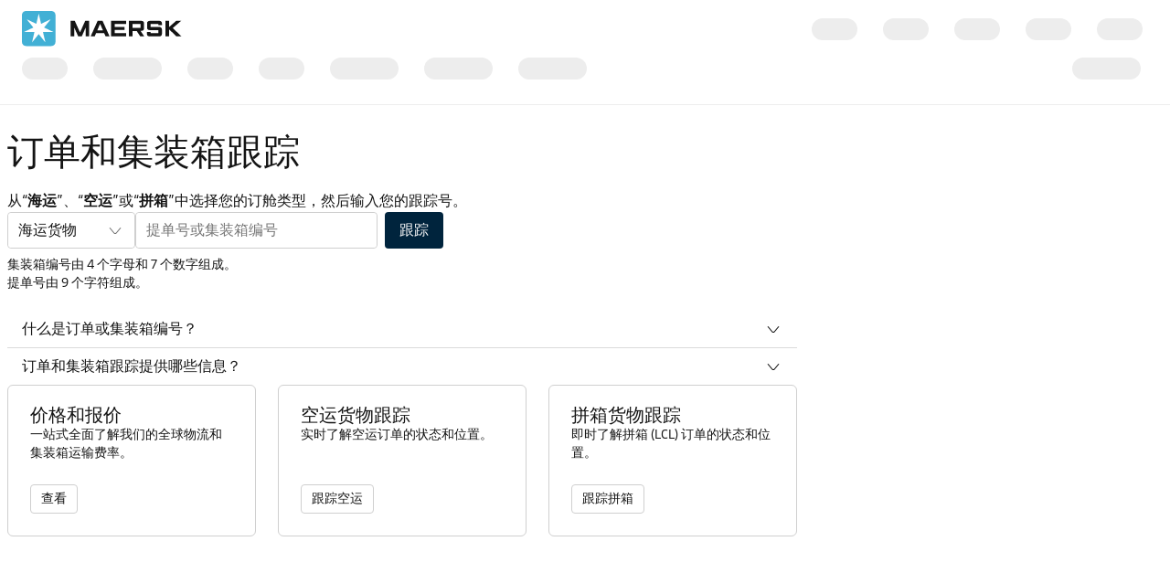

--- FILE ---
content_type: text/html
request_url: https://www.maersk.com.cn/tracking/
body_size: -1883
content:
<!doctype html><html lang="en"><head><link rel="preconnect" href="https://www.googletagmanager.com"><link rel="preconnect" href="https://assets.maerskline.com"><link rel="preconnect" href="https://api.maersk.com"><meta charset="UTF-8"><meta name="viewport" content="width=device-width,initial-scale=1"><meta name="description" content="Track your ocean containers, cargo shipments or parcels effortlessly by simply entering the Bill of Lading, container or parcel tracking number."><title>Shipment, Parcel &amp; Container Tracking | Maersk</title><script type="text/javascript" src="https://www.maersk.com.cn/resources/22083f80845c6487e59465f48d13b19892400114f7597"  ></script><script src="https://assets.maerskline.com/mop-rum.js" defer="defer"></script><script type="application/ld+json" id="seoFaq"></script><script>const seoFaq = document.getElementById("seoFaq");
      if (window.location.pathname.includes("air")) {
        seoFaq.text = `{"@context":"https://schema.org","@type":"FAQPage","mainEntity":[{"@type":"Question","name":"What is an Air Waybill / AWB number?","acceptedAnswer":{"@type":"Answer","text":"An AWB number is a unique reference code which can be 10 to 12 characters long, made up of letters and numbers and may include a hyphen."}},{"@type":"Question","name":"What information will you get from Air cargo tracking?","acceptedAnswer":{"@type":"Answer","text":"<p>A successful AWB tracking enquiry will allow you to see the following:</p><ul><li>Type of Air cargo service</li><li>Estimated date and time of your cargo's arrival at each milestone</li><li>The stops in your cargo's journey</li></ul>"}}]}`;
      } else if (window.location.pathname.includes("lcl")) {
        seoFaq.text = `{"@context":"https://schema.org","@type":"FAQPage","mainEntity":[{"@type":"Question","name":"What information will you get from LCL cargo tracking?","acceptedAnswer":{"@type":"Answer","text":"<p>A successful tracking enquiry will allow you to see:</p><ul><li>Estimated date and time of your LCL cargo's arrival at each milestone</li><li>The stops in your cargo's journey</li></ul>"}},{"@type":"Question","name":"What is Less-than-Container Load (LCL) shipping?","acceptedAnswer":{"@type":"Answer","text":"LCL shipping is designed to simplify your logistics needs, so you pay for and ship only what you need. We take care of your small freight shipments by consolidating them with other shipments to ensure on-time departures."}}]}`;
      } else {
        seoFaq.text = `{"@context":"https://schema.org","@type":"FAQPage","mainEntity":[{"@type":"Question","name":"What is a shipment or container number?","acceptedAnswer":{"@type":"Answer","text":"<p>A container number is a unique number made up of 4 letters (container prefix) and 7 numbers printed on your booking forms and on the top right of every container door.</p><p>The Bill of Lading (BL) number consists of 9 characters. It can be found printed on your booking form.</p>"}},{"@type":"Question","name":"What information will you get from shipment and container tracking?","acceptedAnswer":{"@type":"Answer","text":"<p>Besides providing information on the current location of your freight container, a successful tracking enquiry will allow you to see:</p><ul><li>Type and size of your container</li><li>Estimated date and time of your container&rsquo;s arrival at each milestone</li><li>All the stops including loading and discharge in your container&rsquo;s journey</li></ul>"}}]}`;
      }</script><script type="module" crossorigin src="/tracking/assets/track-4f96c9bf.js"></script><script type="module" crossorigin src="/tracking/assets/main-4463b713.js"></script><link rel="stylesheet" href="/tracking/assets/main-de8a91e5.css"><script>var dataLayer = [];
        (function (w, d, s, l, i) {
          w[l] = w[l] || []; w[l].push({ 'gtm.start': new Date().getTime(), event: 'gtm.js' });
          var f = d.getElementsByTagName(s)[0], j = d.createElement(s), dl = l != 'dataLayer' ? '&l=' + l : '';
          j.async = true; j.src = '//www.googletagmanager.com/gtm.js?id=' + i + dl;
          f.parentNode.insertBefore(j, f);
        })(window, document, 'script', 'dataLayer', 'GTM-W6LN7D');</script></head><body><noscript><strong>We're sorry but Shipment, Parcel &amp; Container Tracking | Maersk doesn't work properly without JavaScript enabled. Please enable it to continue.</strong></noscript><div class="mds" id="main"><div id="maersk-app"></div></div><noscript><iframe src="https://www.googletagmanager.com/ns.html?id=GTM-W6LN7D" height="0" width="0" style="display:none;visibility:hidden"></iframe></noscript><script type="text/javascript"  src="/-vNm_AQdfMaU1/P0U2vi/T4pVd80Y/uazmSNcuJiuYhNiuu3/KWVMWWlW/PA04fk/kUPwoB"></script></body></html>

--- FILE ---
content_type: text/css
request_url: https://www.maersk.com.cn/tracking/assets/main-de8a91e5.css
body_size: 9694
content:
:root{--mds_global_border_width: 1px;--mds_global_border_style: solid;--mds_global_breakpoint_xs_min-width: 0px;--mds_global_breakpoint_xs_max-width: 640px;--mds_global_breakpoint_sm_min-width: 641px;--mds_global_breakpoint_sm_max-width: 1024px;--mds_global_breakpoint_md_min-width: 1025px;--mds_global_breakpoint_md_max-width: 1440px;--mds_global_breakpoint_lg_min-width: 1441px;--mds_global_breakpoint_lg_max-width: 1920px;--mds_global_breakpoint_xl_min-width: 1921px;--mds_global_link_inline_text-decoration: underline;--mds_global_link_inline_hover_text-decoration: none;--mds_global_link_stand-alone_text-decoration: none;--mds_global_link_stand-alone_hover_text-decoration: underline;--mds_global_transition_slow_duration: .75s;--mds_global_transition_slow_timing: ease-in-out;--mds_global_transition_medium_duration: .5s;--mds_global_transition_medium_timing: ease-in-out;--mds_global_transition_fast_duration: .2s;--mds_global_transition_fast_timing: ease-in-out;--mds_brand_border_small_radius: 3px;--mds_brand_border_medium_radius: 4px;--mds_brand_border_large_radius: 6px;--mds_brand_typography_headline_font-family: "Maersk Headline";--mds_brand_typography_headline_font-family-fallback: -apple-system, BlinkMacSystemFont, "Microsoft JhengHei", "Microsoft Yahei", 微软雅黑, STXihei, 华文细黑, sans-serif;--mds_brand_typography_headline_x-small_font-style: normal;--mds_brand_typography_headline_x-small_font-weight: 400;--mds_brand_typography_headline_x-small_text-transform: none;--mds_brand_typography_headline_x-small_desktop_font-size: 20px;--mds_brand_typography_headline_x-small_desktop_line-height: 24px;--mds_brand_typography_headline_x-small_mobile_font-size: 20px;--mds_brand_typography_headline_x-small_mobile_line-height: 24px;--mds_brand_typography_headline_small_font-style: normal;--mds_brand_typography_headline_small_font-weight: 400;--mds_brand_typography_headline_small_text-transform: none;--mds_brand_typography_headline_small_desktop_font-size: 26px;--mds_brand_typography_headline_small_desktop_line-height: 32px;--mds_brand_typography_headline_small_mobile_font-size: 22px;--mds_brand_typography_headline_small_mobile_line-height: 26px;--mds_brand_typography_headline_medium_font-style: normal;--mds_brand_typography_headline_medium_font-weight: 300;--mds_brand_typography_headline_medium_text-transform: none;--mds_brand_typography_headline_medium_desktop_font-size: 40px;--mds_brand_typography_headline_medium_desktop_line-height: 40px;--mds_brand_typography_headline_medium_mobile_font-size: 26px;--mds_brand_typography_headline_medium_mobile_line-height: 32px;--mds_brand_typography_headline_large_font-style: normal;--mds_brand_typography_headline_large_font-weight: 300;--mds_brand_typography_headline_large_text-transform: none;--mds_brand_typography_headline_large_desktop_font-size: 50px;--mds_brand_typography_headline_large_desktop_line-height: 56px;--mds_brand_typography_headline_large_mobile_font-size: 38px;--mds_brand_typography_headline_large_mobile_line-height: 38px;--mds_brand_typography_headline_x-large_font-style: normal;--mds_brand_typography_headline_x-large_font-weight: 300;--mds_brand_typography_headline_x-large_text-transform: none;--mds_brand_typography_headline_x-large_desktop_font-size: 80px;--mds_brand_typography_headline_x-large_desktop_line-height: 80px;--mds_brand_typography_headline_x-large_mobile_font-size: 56px;--mds_brand_typography_headline_x-large_mobile_line-height: 56px;--mds_brand_typography_text_font-family: "Maersk Text";--mds_brand_typography_text_font-family-fallback: -apple-system, BlinkMacSystemFont, "Microsoft JhengHei", "Microsoft Yahei", 微软雅黑, STXihei, 华文细黑, sans-serif;--mds_brand_typography_text_x-small_desktop_font-size: 12px;--mds_brand_typography_text_x-small_desktop_line-height: 16px;--mds_brand_typography_text_x-small_mobile_font-size: 12px;--mds_brand_typography_text_x-small_mobile_line-height: 16px;--mds_brand_typography_text_x-small_normal_font-style: normal;--mds_brand_typography_text_x-small_normal_font-weight: 400;--mds_brand_typography_text_x-small_medium_font-style: normal;--mds_brand_typography_text_x-small_medium_font-weight: 500;--mds_brand_typography_text_x-small_bold_font-style: normal;--mds_brand_typography_text_x-small_bold_font-weight: 700;--mds_brand_typography_text_x-small_italic_font-style: italic;--mds_brand_typography_text_x-small_italic_font-weight: 400;--mds_brand_typography_text_x-small_mediumitalic_font-style: italic;--mds_brand_typography_text_x-small_mediumitalic_font-weight: 500;--mds_brand_typography_text_x-small_bolditalic_font-style: italic;--mds_brand_typography_text_x-small_bolditalic_font-weight: 700;--mds_brand_typography_text_small_desktop_font-size: 14px;--mds_brand_typography_text_small_desktop_line-height: 20px;--mds_brand_typography_text_small_mobile_font-size: 14px;--mds_brand_typography_text_small_mobile_line-height: 20px;--mds_brand_typography_text_small_normal_font-style: normal;--mds_brand_typography_text_small_normal_font-weight: 400;--mds_brand_typography_text_small_medium_font-style: normal;--mds_brand_typography_text_small_medium_font-weight: 500;--mds_brand_typography_text_small_bold_font-style: normal;--mds_brand_typography_text_small_bold_font-weight: 700;--mds_brand_typography_text_small_italic_font-style: italic;--mds_brand_typography_text_small_italic_font-weight: 400;--mds_brand_typography_text_small_mediumitalic_font-style: italic;--mds_brand_typography_text_small_mediumitalic_font-weight: 500;--mds_brand_typography_text_small_bolditalic_font-style: italic;--mds_brand_typography_text_small_bolditalic_font-weight: 700;--mds_brand_typography_text_medium_desktop_font-size: 16px;--mds_brand_typography_text_medium_desktop_line-height: 24px;--mds_brand_typography_text_medium_mobile_font-size: 16px;--mds_brand_typography_text_medium_mobile_line-height: 24px;--mds_brand_typography_text_medium_normal_font-style: normal;--mds_brand_typography_text_medium_normal_font-weight: 400;--mds_brand_typography_text_medium_medium_font-style: normal;--mds_brand_typography_text_medium_medium_font-weight: 500;--mds_brand_typography_text_medium_bold_font-style: normal;--mds_brand_typography_text_medium_bold_font-weight: 700;--mds_brand_typography_text_medium_italic_font-style: italic;--mds_brand_typography_text_medium_italic_font-weight: 400;--mds_brand_typography_text_medium_mediumitalic_font-style: italic;--mds_brand_typography_text_medium_mediumitalic_font-weight: 500;--mds_brand_typography_text_medium_bolditalic_font-style: italic;--mds_brand_typography_text_medium_bolditalic_font-weight: 700;--mds_brand_typography_text_large_desktop_font-size: 18px;--mds_brand_typography_text_large_desktop_line-height: 28px;--mds_brand_typography_text_large_mobile_font-size: 18px;--mds_brand_typography_text_large_mobile_line-height: 28px;--mds_brand_typography_text_large_normal_font-style: normal;--mds_brand_typography_text_large_normal_font-weight: 400;--mds_brand_typography_text_large_medium_font-style: normal;--mds_brand_typography_text_large_medium_font-weight: 500;--mds_brand_typography_text_large_bold_font-style: normal;--mds_brand_typography_text_large_bold_font-weight: 700;--mds_brand_typography_text_large_italic_font-style: italic;--mds_brand_typography_text_large_italic_font-weight: 400;--mds_brand_typography_text_large_mediumitalic_font-style: italic;--mds_brand_typography_text_large_mediumitalic_font-weight: 500;--mds_brand_typography_text_large_bolditalic_font-style: italic;--mds_brand_typography_text_large_bolditalic_font-weight: 700;--mds_brand_appearance_neutral_default_text-color: rgb(20,20,20);--mds_brand_appearance_neutral_default_background-color: rgb(255,255,255);--mds_brand_appearance_neutral_default_on-background-color: rgb(20,20,20);--mds_brand_appearance_neutral_default_border-color: rgb(207, 207, 207);--mds_brand_appearance_neutral_weakest_text-color: rgb(118, 118, 118);--mds_brand_appearance_neutral_weakest_background-color: rgb(247, 247, 247);--mds_brand_appearance_neutral_weakest_on-background-color: rgb(20, 20, 20);--mds_brand_appearance_neutral_weak_text-color: rgb(84, 84, 84);--mds_brand_appearance_neutral_weak_background-color: rgb(237, 237, 237);--mds_brand_appearance_neutral_weak_border-color: rgb(219, 219, 219);--mds_brand_appearance_neutral_weak_on-background-color: rgb(20, 20, 20);--mds_brand_appearance_neutral_strong_background-color: rgb(219, 219, 219);--mds_brand_appearance_neutral_strong_on-background-color: rgb(20, 20, 20);--mds_brand_appearance_neutral_strongest_background-color: rgb(84, 84, 84);--mds_brand_appearance_neutral_strongest_on-background-color: rgb(255, 255, 255);--mds_brand_appearance_neutral_alt_text-color: rgb(84,84,84);--mds_brand_appearance_neutral_alt_background-color: rgb(219,219,219);--mds_brand_appearance_neutral_alt_on-background-color: rgb(20,20,20);--mds_brand_appearance_neutral_subtle_text-color: rgb(118, 118, 118);--mds_brand_appearance_neutral_subtle_background-color: rgb(247,247,247);--mds_brand_appearance_neutral_subtle_on-background-color: rgb(20,20,20);--mds_brand_appearance_neutral_subtle_border-color: rgb(219,219,219);--mds_brand_appearance_neutral_inverse_text-color: rgb(255,255,255);--mds_brand_appearance_neutral_inverse_background-color: rgb(20,20,20);--mds_brand_appearance_neutral_inverse_on-background-color: rgb(255,255,255);--mds_brand_appearance_neutral_inverse_border-color: rgb(255,255,255);--mds_brand_appearance_primary_default_text-color: rgb(0,36,61);--mds_brand_appearance_primary_default_background-color: rgb(0,36,61);--mds_brand_appearance_primary_default_on-background-color: rgb(255,255,255);--mds_brand_appearance_primary_default_border-color: rgb(0,36,61);--mds_brand_appearance_primary_default_link-color: rgb(0, 115, 171);--mds_brand_appearance_primary_weak_background-color: rgb(233, 246, 252);--mds_brand_appearance_primary_weak_on-background-color: rgb(0,36,61);--mds_brand_appearance_primary_weak_border-color: rgb(181,224,245);--mds_brand_appearance_primary_subtle_background-color: rgb(233, 246, 252);--mds_brand_appearance_primary_subtle_on-background-color: rgb(0,36,61);--mds_brand_appearance_primary_subtle_border-color: rgb(181,224,245);--mds_brand_appearance_secondary_default_text-color: rgb(66,176,213);--mds_brand_appearance_secondary_default_background-color: rgb(66,176,213);--mds_brand_appearance_secondary_default_on-background-color: rgb(255,255,255);--mds_brand_appearance_secondary_default_border-color: rgb(66,176,213);--mds_brand_appearance_secondary_weak_background-color: rgb(233, 246, 252);--mds_brand_appearance_secondary_weak_on-background-color: rgb(0,36,61);--mds_brand_appearance_secondary_weak_border-color: rgb(181,224,245);--mds_brand_appearance_secondary_subtle_background-color: rgb(233, 246, 252);--mds_brand_appearance_secondary_subtle_on-background-color: rgb(0,36,61);--mds_brand_appearance_secondary_subtle_border-color: rgb(181,224,245);--mds_brand_appearance_success_default_text-color: rgb(50,133,41);--mds_brand_appearance_success_default_background-color: rgb(64,171,53);--mds_brand_appearance_success_default_on-background-color: rgb(255,255,255);--mds_brand_appearance_success_default_border-color: rgb(64,171,53);--mds_brand_appearance_success_weak_background-color: rgb(220,246,217);--mds_brand_appearance_success_weak_on-background-color: rgb(19,51,16);--mds_brand_appearance_success_weak_border-color: rgb(197,229,194);--mds_brand_appearance_success_subtle_background-color: rgb(220,246,217);--mds_brand_appearance_success_subtle_on-background-color: rgb(19,51,16);--mds_brand_appearance_success_subtle_border-color: rgb(197,229,194);--mds_brand_appearance_warning_default_text-color: rgb(128,104,20);--mds_brand_appearance_warning_default_background-color: rgb(255,208,41);--mds_brand_appearance_warning_default_on-background-color: rgb(77,62,12);--mds_brand_appearance_warning_default_border-color: rgb(255,208,41);--mds_brand_appearance_warning_weak_background-color: rgb(255,241,194);--mds_brand_appearance_warning_weak_on-background-color: rgb(77,62,12);--mds_brand_appearance_warning_weak_border-color: rgb(255,235,168);--mds_brand_appearance_warning_subtle_background-color: rgb(255,241,194);--mds_brand_appearance_warning_subtle_on-background-color: rgb(77,62,12);--mds_brand_appearance_warning_subtle_border-color: rgb(255,235,168);--mds_brand_appearance_error_default_text-color: rgb(184,0,18);--mds_brand_appearance_error_default_background-color: rgb(184,0,18);--mds_brand_appearance_error_default_on-background-color: rgb(255,255,255);--mds_brand_appearance_error_default_border-color: rgb(184,0,18);--mds_brand_appearance_error_weak_background-color: rgb(252,221,224);--mds_brand_appearance_error_weak_on-background-color: rgb(55,0,5);--mds_brand_appearance_error_weak_border-color: rgb(233,178,183);--mds_brand_appearance_error_subtle_background-color: rgb(252,221,224);--mds_brand_appearance_error_subtle_on-background-color: rgb(55,0,5);--mds_brand_appearance_error_subtle_border-color: rgb(233,178,183);--mds_brand_appearance_info_default_text-color: rgb(0,115,171);--mds_brand_appearance_info_default_background-color: rgb(66,176,213);--mds_brand_appearance_info_default_on-background-color: rgb(255,255,255);--mds_brand_appearance_info_default_border-color: rgb(66,176,213);--mds_brand_appearance_info_weak_background-color: rgb(211,236,249);--mds_brand_appearance_info_weak_on-background-color: rgb(0,36,61);--mds_brand_appearance_info_weak_border-color: rgb(181,224,245);--mds_brand_appearance_info_subtle_background-color: rgb(211,236,249);--mds_brand_appearance_info_subtle_on-background-color: rgb(0,36,61);--mds_brand_appearance_info_subtle_border-color: rgb(181,224,245);--mds_brand_appearance_static_dark: rgb(20, 20, 20);--mds_brand_appearance_static_light: rgb(255, 255, 255);--mds_brand_appearance_static_logo: url("data:image/svg+xml,<svg width='121' height='26' viewBox='0 0 121 26' fill='none' xmlns='http://www.w3.org/2000/svg'><path fill-rule='evenodd' clip-rule='evenodd' d='M107.844 18.7029V6.92578H110.649V11.6357L115.993 6.92578H119.791L113.417 12.3962L120.02 18.7029H116.088L110.649 13.3465V18.7029H107.844Z' fill='black' /><path fill-rule='evenodd' clip-rule='evenodd' d='M96.639 18.702H95.7023C94.4794 18.702 93.8906 17.9985 93.8906 16.9741V15.4361H96.639V16.3475H102.479V13.9369H95.7804C94.7111 13.9369 93.9406 13.2208 93.9406 12.228V8.73146C93.9406 7.67355 94.7792 6.92578 95.7986 6.92578H103.457C104.492 6.92578 105.208 7.69435 105.208 8.80651V10.2116H102.479V9.2803H96.639V11.6005H103.319C104.305 11.6005 105.208 12.2497 105.208 13.4993V16.8602C105.208 18.0058 104.57 18.702 103.376 18.702H96.639Z' fill='black' /><path fill-rule='evenodd' clip-rule='evenodd' d='M82.98 12.3214H88.9156V9.26885H82.98V12.3214ZM80.2109 18.6921V6.91406H89.6655C90.9284 6.91406 91.6625 7.64194 91.6625 8.88973V12.8456C91.6625 13.757 90.853 14.5789 89.2821 14.5789C89.193 14.5843 89.1031 14.5789 89.0095 14.5789L91.7615 18.6921H88.7242L86.1148 14.6648H82.9793V18.6921H80.2109Z' fill='black' /><path fill-rule='evenodd' clip-rule='evenodd' d='M66.6953 18.6912V6.91406H77.9933V9.26858H69.4237V11.6077H76.7713V13.9062H69.4237V16.3358H78.0142V18.6912H66.6953Z' fill='black' /><path fill-rule='evenodd' clip-rule='evenodd' d='M60.4729 14.1301L58.3006 9.13803L56.1782 14.1301H60.4729ZM54.2334 18.6912H51.1797L56.4294 6.91406H60.1881L65.4751 18.6912H62.4604L61.4201 16.3448H55.2419L54.2334 18.6912Z' fill='black' /><path fill-rule='evenodd' clip-rule='evenodd' d='M35.9375 18.6912V6.91406H39.0857L43.0761 15.7146L47.0075 6.91406H50.0239V18.6912H47.4272V11.8401L44.4308 18.6912H41.6633L38.6287 11.8772V18.6912H35.9375Z' fill='black' /><path fill-rule='evenodd' clip-rule='evenodd' d='M24.0975 22.8161C24.0975 24.4177 22.7995 25.7156 21.1988 25.7156H2.89951C1.29794 25.7156 0 24.4177 0 22.8161V3.1855C0 1.58395 1.29794 0.285156 2.89951 0.285156H21.1988C22.7995 0.285156 24.0975 1.58395 24.0975 3.1855V22.8161Z' fill='%2342B0D5' /><path fill-rule='evenodd' clip-rule='evenodd' d='M15.8302 12.6624L20.51 6.68381L20.4956 6.66484L13.7327 9.98225L12.0619 2.52734H12.0382L10.3682 9.98225L3.60525 6.66484L3.59002 6.68381L8.27074 12.6624L1.50781 15.9807L1.51289 16.004H9.01898L7.34899 23.4597L7.37015 23.4701L12.05 17.4915L16.7299 23.4701L16.7511 23.4589L15.0819 16.004H22.588L22.5931 15.9807L15.8302 12.6624Z' fill='white' /></svg>");--mds_brand_appearance_opacity_default_10: rgba(255, 255, 255, .1);--mds_brand_appearance_opacity_default_30: rgba(255, 255, 255, .3);--mds_brand_appearance_opacity_default_50: rgba(255, 255, 255, .5);--mds_brand_appearance_opacity_default_70: rgba(255, 255, 255, .7);--mds_brand_appearance_opacity_default_90: rgba(255, 255, 255, .9);--mds_brand_appearance_opacity_inverse_10: rgba(20, 20, 20, .1);--mds_brand_appearance_opacity_inverse_30: rgba(20, 20, 20, .3);--mds_brand_appearance_opacity_inverse_50: rgba(20, 20, 20, .5);--mds_brand_appearance_opacity_inverse_70: rgba(20, 20, 20, .7);--mds_brand_appearance_opacity_inverse_90: rgba(20, 20, 20, .9);--mds_brand_appearance_shadow_low_first-layer_color: rgba(0, 0, 0, .04);--mds_brand_appearance_shadow_low_first-layer_offset-x: 0px;--mds_brand_appearance_shadow_low_first-layer_offset-y: 3px;--mds_brand_appearance_shadow_low_first-layer_blur-radius: 5px;--mds_brand_appearance_shadow_low_first-layer_spread-radius: -1px;--mds_brand_appearance_shadow_low_second-layer_color: rgba(0, 0, 0, .03);--mds_brand_appearance_shadow_low_second-layer_offset-x: 0px;--mds_brand_appearance_shadow_low_second-layer_offset-y: 1px;--mds_brand_appearance_shadow_low_second-layer_blur-radius: 18px;--mds_brand_appearance_shadow_low_second-layer_spread-radius: 0px;--mds_brand_appearance_shadow_low_third-layer_color: rgba(0, 0, 0, .03);--mds_brand_appearance_shadow_low_third-layer_offset-x: 0px;--mds_brand_appearance_shadow_low_third-layer_offset-y: 6px;--mds_brand_appearance_shadow_low_third-layer_blur-radius: 10px;--mds_brand_appearance_shadow_low_third-layer_spread-radius: 0px;--mds_brand_appearance_shadow_medium_first-layer_color: rgba(0, 0, 0, .04);--mds_brand_appearance_shadow_medium_first-layer_offset-x: 0px;--mds_brand_appearance_shadow_medium_first-layer_offset-y: 3px;--mds_brand_appearance_shadow_medium_first-layer_blur-radius: 5px;--mds_brand_appearance_shadow_medium_first-layer_spread-radius: -1px;--mds_brand_appearance_shadow_medium_second-layer_color: rgba(0, 0, 0, .03);--mds_brand_appearance_shadow_medium_second-layer_offset-x: 0px;--mds_brand_appearance_shadow_medium_second-layer_offset-y: 1px;--mds_brand_appearance_shadow_medium_second-layer_blur-radius: 18px;--mds_brand_appearance_shadow_medium_second-layer_spread-radius: 2px;--mds_brand_appearance_shadow_medium_third-layer_color: rgba(0, 0, 0, .03);--mds_brand_appearance_shadow_medium_third-layer_offset-x: 0px;--mds_brand_appearance_shadow_medium_third-layer_offset-y: 6px;--mds_brand_appearance_shadow_medium_third-layer_blur-radius: 10px;--mds_brand_appearance_shadow_medium_third-layer_spread-radius: 4px;--mds_brand_appearance_shadow_high_first-layer_color: rgba(0, 0, 0, .04);--mds_brand_appearance_shadow_high_first-layer_offset-x: 0px;--mds_brand_appearance_shadow_high_first-layer_offset-y: 3px;--mds_brand_appearance_shadow_high_first-layer_blur-radius: 5px;--mds_brand_appearance_shadow_high_first-layer_spread-radius: -1px;--mds_brand_appearance_shadow_high_second-layer_color: rgba(0, 0, 0, .03);--mds_brand_appearance_shadow_high_second-layer_offset-x: 0px;--mds_brand_appearance_shadow_high_second-layer_offset-y: 1px;--mds_brand_appearance_shadow_high_second-layer_blur-radius: 18px;--mds_brand_appearance_shadow_high_second-layer_spread-radius: 4px;--mds_brand_appearance_shadow_high_third-layer_color: rgba(0, 0, 0, .03);--mds_brand_appearance_shadow_high_third-layer_offset-x: 0px;--mds_brand_appearance_shadow_high_third-layer_offset-y: 6px;--mds_brand_appearance_shadow_high_third-layer_blur-radius: 10px;--mds_brand_appearance_shadow_high_third-layer_spread-radius: 8px;--mds_brand_appearance_state_neutral_default_hover_background-color: rgb(237,237,237);--mds_brand_appearance_state_neutral_default_hover_border-color: rgb(135,135,135);--mds_brand_appearance_state_neutral_default_active_background-color: rgb(207,207,207);--mds_brand_appearance_state_neutral_default_active_border-color: rgb(84,84,84);--mds_brand_appearance_state_neutral_weak_hover_background-color: rgba(20,20,20,.08);--mds_brand_appearance_state_neutral_weak_active_background-color: rgba(20,20,20,.14);--mds_brand_appearance_state_neutral_subtle_hover_background-color: rgba(20, 20, 20, .08);--mds_brand_appearance_state_neutral_subtle_active_background-color: rgba(20, 20, 20, .14);--mds_brand_appearance_state_neutral_inverse_hover_background-color: rgba(255, 255, 255, .2);--mds_brand_appearance_state_neutral_inverse_active_background-color: rgba(255, 255, 255, .4);--mds_brand_appearance_state_primary_default_hover_background-color: rgb(0,61,109);--mds_brand_appearance_state_primary_default_hover_border-color: rgb(0,61,109);--mds_brand_appearance_state_primary_default_active_background-color: rgb(20,20,20);--mds_brand_appearance_state_primary_default_active_border-color: rgb(20,20,20);--mds_brand_appearance_state_primary_weak_hover_background-color: rgba(66, 176, 213, .14);--mds_brand_appearance_state_primary_weak_active_background-color: rgba(66, 176, 213, .22);--mds_brand_appearance_state_primary_subtle_hover_background-color: rgba(66, 176, 213, .14);--mds_brand_appearance_state_primary_subtle_active_background-color: rgba(66, 176, 213, .22);--mds_brand_appearance_state_secondary_default_hover_background-color: rgb(12,160,206);--mds_brand_appearance_state_secondary_default_active_background-color: rgb(5,142,198);--mds_brand_appearance_state_secondary_weak_hover_background-color: rgba(0, 36, 61, .08);--mds_brand_appearance_state_secondary_weak_active_background-color: rgba(0, 36, 61, .14);--mds_brand_appearance_state_secondary_subtle_hover_background-color: rgba(0, 36, 61, .08);--mds_brand_appearance_state_secondary_subtle_active_background-color: rgba(0, 36, 61, .14);--mds_brand_appearance_state_success_default_hover_background-color: rgb(58, 154, 48);--mds_brand_appearance_state_success_default_active_background-color: rgb(50, 133, 41);--mds_brand_appearance_state_success_weak_hover_background-color: rgba(64, 171, 53, .1);--mds_brand_appearance_state_success_weak_active_background-color: rgba(64, 171, 53, .2);--mds_brand_appearance_state_success_subtle_hover_background-color: rgba(64, 171, 53, .1);--mds_brand_appearance_state_success_subtle_active_background-color: rgba(64, 171, 53, .2);--mds_brand_appearance_state_warning_default_hover_background-color: rgb(230, 187, 37);--mds_brand_appearance_state_warning_default_active_background-color: rgb(179, 146, 29);--mds_brand_appearance_state_warning_weak_hover_background-color: rgba(255, 208, 41, .14);--mds_brand_appearance_state_warning_weak_active_background-color: rgba(255, 208, 41, .24);--mds_brand_appearance_state_warning_subtle_hover_background-color: rgba(255, 208, 41, .14);--mds_brand_appearance_state_warning_subtle_active_background-color: rgba(255, 208, 41, .24);--mds_brand_appearance_state_error_default_hover_background-color: rgb(166, 0, 16);--mds_brand_appearance_state_error_default_active_background-color: rgb(129, 0, 13);--mds_brand_appearance_state_error_weak_hover_background-color: rgba(184, 0, 18, .06);--mds_brand_appearance_state_error_weak_active_background-color: rgba(184, 0, 18, .1);--mds_brand_appearance_state_error_subtle_hover_background-color: rgba(184, 0, 18, .06);--mds_brand_appearance_state_error_subtle_active_background-color: rgba(184, 0, 18, .1);--mds_brand_appearance_state_info_default_hover_background-color: rgb(12, 160, 206);--mds_brand_appearance_state_info_default_active_background-color: rgb(5, 142, 198);--mds_brand_appearance_state_info_weak_hover_background-color: rgba(66, 176, 213, .1);--mds_brand_appearance_state_info_weak_active_background-color: rgba(66, 176, 213, .2);--mds_brand_appearance_state_info_subtle_hover_background-color: rgba(66, 176, 213, .1);--mds_brand_appearance_state_info_subtle_active_background-color: rgba(66, 176, 213, .2);--mds_brand_appearance_state_focus_border-color: rgb(66,176,213);--mds_brand_appearance_state_focus_default_shadow_offset-x: 0px;--mds_brand_appearance_state_focus_default_shadow_offset-y: 0px;--mds_brand_appearance_state_focus_default_shadow_blur-radius: 0px;--mds_brand_appearance_state_focus_default_shadow_spread-radius: 3px;--mds_brand_appearance_state_focus_default_shadow_color: rgb(181,224,245);--mds_brand_appearance_state_focus_vanity_shadow_offset-x: 0px;--mds_brand_appearance_state_focus_vanity_shadow_offset-y: 3px;--mds_brand_appearance_state_focus_vanity_shadow_blur-radius: 0px;--mds_brand_appearance_state_focus_vanity_shadow_spread-radius: 0px;--mds_brand_appearance_state_focus_vanity_shadow_color: rgb(181,224,245);--mds_brand_appearance_state_disabled_opacity: .5;--mds_foundations_body_background-color: var(--mds_brand_appearance_neutral_default_background-color);--mds_foundations_body_text-color: var(--mds_brand_appearance_neutral_default_text-color);--mds_foundations_breadcrumb_item_text-color: var(--mds_brand_appearance_neutral_weak_text-color);--mds_foundations_breadcrumb_item_padding: 6px;--mds_foundations_breadcrumb_separator_text-color: var(--mds_brand_appearance_neutral_weakest_text-color);--mds_foundations_breadcrumb_collapsed_padding: 3px;--mds_foundations_breadcrumb_truncated_item_padding: 20px;--mds_foundations_grid_xs_columns: 2;--mds_foundations_grid_xs_column-gap: 16px;--mds_foundations_grid_xs_row-gap: 16px;--mds_foundations_grid_sm_columns: 6;--mds_foundations_grid_sm_column-gap: 24px;--mds_foundations_grid_sm_row-gap: 24px;--mds_foundations_grid_md_columns: 12;--mds_foundations_grid_md_column-gap: 24px;--mds_foundations_grid_md_row-gap: 24px;--mds_foundations_horizontal-rule_margin-top: 40px;--mds_foundations_horizontal-rule_margin-bottom: 40px;--mds_foundations_horizontal-rule_border-width: var(--mds_global_border_width);--mds_foundations_horizontal-rule_border-style: var(--mds_global_border_style);--mds_foundations_horizontal-rule_border-color: var(--mds_brand_appearance_neutral_default_border-color);--mds_foundations_link_transition-properties: all;--mds_foundations_link_transition-duration: var(--mds_global_transition_fast_duration);--mds_foundations_link_transition-timing: var(--mds_global_transition_fast_timing);--mds_foundations_link_focus_border-radius: var(--mds_brand_border_medium_radius);--mds_foundations_link_inline_text-decoration: var(--mds_global_link_inline_text-decoration);--mds_foundations_link_inline_hover_text-decoration: var(--mds_global_link_inline_hover_text-decoration);--mds_foundations_link_stand-alone_text-decoration: var(--mds_global_link_stand-alone_text-decoration);--mds_foundations_link_stand-alone_hover_text-decoration: var(--mds_global_link_stand-alone_hover_text-decoration);--mds_foundations_link_external_icon_width: 20px;--mds_foundations_link_external_icon_height: 20px;--mds_foundations_link_default_text-color: var(--mds_brand_appearance_primary_default_link-color);--mds_foundations_list_margin-top: 24px;--mds_foundations_list_margin-bottom: 24px;--mds_foundations_list_item_padding-left: 8px;--mds_foundations_list_vertical_padding-left: 24px;--mds_foundations_list_vertical_item_gap: 4px;--mds_foundations_list_horizontal_item_gap: 40px;--mds_foundations_list_unordered_list-style: outside circle;--mds_foundations_list_ordered_list-style: outside decimal;--mds_foundations_modal_background-color: var(--mds_brand_appearance_neutral_default_background-color);--mds_foundations_modal_body_padding-top: 12px;--mds_foundations_modal_body_padding-right: 24px;--mds_foundations_modal_body_padding-left: 24px;--mds_foundations_modal_body_padding-bottom: 24px;--mds_foundations_modal_close_background-color: var(--mds_brand_appearance_opacity_default_50);--mds_foundations_modal_close_hover_background-color: transparent;--mds_foundations_modal_close_active_background-color: transparent;--mds_foundations_modal_footer_background-color: var(--mds_brand_appearance_neutral_weakest_background-color);--mds_foundations_modal_footer_gap: 12px;--mds_foundations_modal_footer_padding-top: 12px;--mds_foundations_modal_footer_padding-right: 24px;--mds_foundations_modal_footer_padding-left: 24px;--mds_foundations_modal_footer_padding-bottom: 12px;--mds_foundations_modal_heading_padding-top: 20px;--mds_foundations_modal_heading_padding-right: 24px;--mds_foundations_modal_heading_padding-left: 24px;--mds_foundations_modal_heading_padding-bottom: 12px;--mds_foundations_modal_heading_title_margin-top: 4px;--mds_foundations_modal_z-index: 9999;--mds_foundations_slot_gap: 4px;--mds_foundations_table_border-width: var(--mds_global_border_width);--mds_foundations_table_border-radius: var(--mds_brand_border_large_radius);--mds_foundations_table_border-style: var(--mds_global_border_style);--mds_foundations_table_border-color: var(--mds_brand_appearance_neutral_default_border-color);--mds_foundations_table_row-selector_margin-top: -3px;--mds_foundations_table_row-expander_margin-top: -3px;--mds_foundations_table_row-expander-trigger_transition-duration: .35s;--mds_foundations_table_cell_background-color: var(--mds_brand_appearance_neutral_default_background-color);--mds_foundations_table_cell_text-color: var(--mds_brand_appearance_neutral_default_on-background-color);--mds_foundations_table_cell_hover_background-color: var(--mds_brand_appearance_state_neutral_default_hover_background-color);--mds_foundations_table_cell_hover_text-color: var(--mds_brand_appearance_neutral_default_on-background-color);--mds_foundations_table_cell_selected_background-color: var(--mds_brand_appearance_primary_weak_background-color);--mds_foundations_table_cell_selected_text-color: var(--mds_brand_appearance_primary_weak_on-background-color);--mds_foundations_table_header-cell_sort-button_font-weight: var(--mds_brand_typography_text_medium_bold_font-weight);--mds_foundations_table_header-cell_background-color: var(--mds_brand_appearance_neutral_weakest_background-color);--mds_foundations_table_header-cell_text-color: var(--mds_brand_appearance_neutral_weakest_on-background-color);--mds_foundations_table_header-cell_sort_hover_background-color: var(--mds_brand_appearance_state_neutral_default_hover_background-color);--mds_foundations_table_header-cell_sort_active_background-color: var(--mds_brand_appearance_state_neutral_default_active_background-color);--mds_foundations_table_zebra-stripe_background-color: var(--mds_brand_appearance_neutral_weakest_background-color);--mds_foundations_table_zebra-stripe_text-color: var(--mds_brand_appearance_neutral_weakest_on-background-color);--mds_foundations_table_caption_text-color: var(--mds_brand_appearance_neutral_default_on-background-color);--mds_foundations_table_subtext_text-color: var(--mds_brand_appearance_neutral_weak_text-color);--mds_foundations_table_subtext_font-weight: var(--mds_brand_typography_text_medium_normal_font-weight);--mds_foundations_table_small_caption_margin-bottom: 12px;--mds_foundations_table_small_cell_padding-top: 6px;--mds_foundations_table_small_cell_padding-right: 12px;--mds_foundations_table_small_cell_padding-bottom: 6px;--mds_foundations_table_small_cell_padding-left: 12px;--mds_foundations_table_small_header-cell_sortable_padding-top: 5px;--mds_foundations_table_small_header-cell_sortable_padding-bottom: 5px;--mds_foundations_table_small_expanded-row_padding-top: 12px;--mds_foundations_table_small_expanded-row_padding-right: 12px;--mds_foundations_table_small_expanded-row_padding-bottom: 20px;--mds_foundations_table_small_expanded-row_padding-left: 12px;--mds_foundations_table_medium_caption_margin-bottom: 16px;--mds_foundations_table_medium_cell_padding-top: 8px;--mds_foundations_table_medium_cell_padding-right: 16px;--mds_foundations_table_medium_cell_padding-bottom: 8px;--mds_foundations_table_medium_cell_padding-left: 16px;--mds_foundations_table_medium_header-cell_sortable_padding-top: 7px;--mds_foundations_table_medium_header-cell_sortable_padding-bottom: 7px;--mds_foundations_table_medium_expanded-row_padding-top: 16px;--mds_foundations_table_medium_expanded-row_padding-right: 16px;--mds_foundations_table_medium_expanded-row_padding-bottom: 24px;--mds_foundations_table_medium_expanded-row_padding-left: 16px;--mds_foundations_table_large_caption_margin-bottom: 24px;--mds_foundations_table_large_cell_padding-top: 12px;--mds_foundations_table_large_cell_padding-right: 24px;--mds_foundations_table_large_cell_padding-bottom: 12px;--mds_foundations_table_large_cell_padding-left: 24px;--mds_foundations_table_large_header-cell_sortable_padding-top: 11px;--mds_foundations_table_large_header-cell_sortable_padding-bottom: 11px;--mds_foundations_table_large_expanded-row_padding-top: 24px;--mds_foundations_table_large_expanded-row_padding-right: 24px;--mds_foundations_table_large_expanded-row_padding-bottom: 32px;--mds_foundations_table_large_expanded-row_padding-left: 24px;--mds_foundations_toast_padding: 16px;--mds_foundations_toast_gap: 16px;--mds_foundations_toast_min-width: 280px;--mds_foundations_toast_max-width: 600px;--mds_foundations_toast_width: 480px;--mds_foundations_toast_transition-properties: box-shadow;--mds_foundations_toast_transition-duration: var(--mds_global_transition_fast_duration);--mds_foundations_toast_transition-timing: var(--mds_global_transition_fast_timing);--mds_foundations_typography_heading-1_margin-top: 48px;--mds_foundations_typography_heading-1_margin-bottom: 24px;--mds_foundations_typography_heading-2_margin-top: 48px;--mds_foundations_typography_heading-2_margin-bottom: 24px;--mds_foundations_typography_heading-3_margin-top: 48px;--mds_foundations_typography_heading-3_margin-bottom: 16px;--mds_foundations_typography_heading-4_margin-top: 24px;--mds_foundations_typography_heading-4_margin-bottom: 16px;--mds_foundations_typography_heading-5_margin-top: 24px;--mds_foundations_typography_heading-5_margin-bottom: 16px;--mds_foundations_typography_heading-6_margin-top: 24px;--mds_foundations_typography_heading-6_margin-bottom: 16px;--mds_foundations_typography_paragraph_margin-top: 24px;--mds_foundations_typography_paragraph_margin-bottom: 24px}@font-face{font-family:Maersk Text;font-style:normal;font-weight:400;font-display:swap;src:url(https://assets.maerskline.com/sharedfonts/maeu/text/MaerskText-Regular.eot?) format("eot"),url(https://assets.maerskline.com/sharedfonts/maeu/text/MaerskText-Regular.woff2) format("woff2"),url(https://assets.maerskline.com/sharedfonts/maeu/text/MaerskText-Regular.woff) format("woff")}@font-face{font-family:Maersk Text;font-style:normal;font-weight:500;font-display:swap;src:url(https://assets.maerskline.com/sharedfonts/maeu/text/MaerskText-Medium.eot?) format("eot"),url(https://assets.maerskline.com/sharedfonts/maeu/text/MaerskText-Medium.woff2) format("woff2"),url(https://assets.maerskline.com/sharedfonts/maeu/text/MaerskText-Medium.woff) format("woff")}@font-face{font-family:Maersk Text;font-style:normal;font-weight:700;font-display:swap;src:url(https://assets.maerskline.com/sharedfonts/maeu/text/MaerskText-Bold.eot?) format("eot"),url(https://assets.maerskline.com/sharedfonts/maeu/text/MaerskText-Bold.woff2) format("woff2"),url(https://assets.maerskline.com/sharedfonts/maeu/text/MaerskText-Bold.woff) format("woff")}@font-face{font-family:Maersk Text;font-style:italic;font-weight:400;font-display:swap;src:url(https://assets.maerskline.com/sharedfonts/maeu/text/MaerskText-Italic.eot?) format("eot"),url(https://assets.maerskline.com/sharedfonts/maeu/text/MaerskText-Italic.woff2) format("woff2"),url(https://assets.maerskline.com/sharedfonts/maeu/text/MaerskText-Italic.woff) format("woff")}@font-face{font-family:Maersk Text;font-style:italic;font-weight:500;font-display:swap;src:url(https://assets.maerskline.com/sharedfonts/maeu/text/MaerskText-MediumItalic.eot?) format("eot"),url(https://assets.maerskline.com/sharedfonts/maeu/text/MaerskText-MediumItalic.woff2) format("woff2"),url(https://assets.maerskline.com/sharedfonts/maeu/text/MaerskText-MediumItalic.woff) format("woff")}@font-face{font-family:Maersk Text;font-style:italic;font-weight:700;font-display:swap;src:url(https://assets.maerskline.com/sharedfonts/maeu/text/MaerskText-BoldItalic.eot?) format("eot"),url(https://assets.maerskline.com/sharedfonts/maeu/text/MaerskText-BoldItalic.woff2) format("woff2"),url(https://assets.maerskline.com/sharedfonts/maeu/text/MaerskText-BoldItalic.woff) format("woff")}@font-face{font-family:Maersk Headline;font-style:normal;font-weight:400;font-display:swap;src:url(https://assets.maerskline.com/sharedfonts/maeu/headline/MaerskHeadline-Regular.eot?) format("eot"),url(https://assets.maerskline.com/sharedfonts/maeu/headline/MaerskHeadline-Regular.woff2) format("woff2"),url(https://assets.maerskline.com/sharedfonts/maeu/headline/MaerskHeadline-Regular.woff) format("woff")}@font-face{font-family:Maersk Headline;font-style:normal;font-weight:700;font-display:swap;src:url(https://assets.maerskline.com/sharedfonts/maeu/headline/MaerskHeadline-Bold.eot?) format("eot"),url(https://assets.maerskline.com/sharedfonts/maeu/headline/MaerskHeadline-Bold.woff2) format("woff2"),url(https://assets.maerskline.com/sharedfonts/maeu/headline/MaerskHeadline-Bold.woff) format("woff")}@font-face{font-family:Maersk Headline;font-style:normal;font-weight:300;font-display:swap;src:url(https://assets.maerskline.com/sharedfonts/maeu/headline/MaerskHeadline-Light.eot?) format("eot"),url(https://assets.maerskline.com/sharedfonts/maeu/headline/MaerskHeadline-Light.woff2) format("woff2"),url(https://assets.maerskline.com/sharedfonts/maeu/headline/MaerskHeadline-Light.woff) format("woff")}.mds main{display:block}.mds h1{font-size:2em;margin:.67em 0}.mds hr{box-sizing:content-box;height:0;overflow:visible}.mds pre{font-family:monospace;font-size:1em}.mds a{background-color:transparent}.mds abbr[title]{border-bottom-width:0;text-decoration:underline;text-decoration:underline dotted}.mds b,.mds strong{font-weight:bolder}.mds code,.mds kbd,.mds samp{font-family:monospace;font-size:1em}.mds small{font-size:80%}.mds sub,.mds sup{font-size:75%;line-height:0;position:relative;vertical-align:baseline}.mds sub{bottom:-.25em}.mds sup{top:-.5em}.mds img{border-style:none}.mds button,.mds input,.mds optgroup,.mds select,.mds textarea{font-family:inherit;font-size:100%;line-height:1.15;margin:0}.mds button,.mds input{overflow:visible}.mds button,.mds select{text-transform:none}.mds button,.mds [type=button],.mds [type=reset],.mds [type=submit]{-webkit-appearance:button}.mds button::-moz-focus-inner,.mds [type=button]::-moz-focus-inner,.mds [type=reset]::-moz-focus-inner,.mds [type=submit]::-moz-focus-inner{border-style:none;padding:0}.mds button:-moz-focusring,.mds [type=button]:-moz-focusring,.mds [type=reset]:-moz-focusring,.mds [type=submit]:-moz-focusring{outline:1px dotted ButtonText}.mds fieldset{border-width:0;padding:0;margin:0}.mds legend{box-sizing:border-box;color:inherit;display:table;max-width:100%;padding:0;white-space:normal}.mds progress{vertical-align:baseline}.mds textarea{overflow:auto}.mds [type=checkbox],.mds [type=radio]{box-sizing:border-box;padding:0}.mds [type=number]::-webkit-inner-spin-button,.mds [type=number]::-webkit-outer-spin-button{height:auto}.mds [type=search]{-webkit-appearance:textfield;outline-offset:-2px}.mds [type=search]::-webkit-search-decoration{-webkit-appearance:none}.mds ::-webkit-file-upload-button{-webkit-appearance:button;font:inherit}.mds details{display:block}.mds summary{display:list-item}.mds template{display:none}.mds [hidden]{display:none}.mds *{box-sizing:border-box}.mds footer,.mds main{display:block}.mds button,.mds input,.mds optgroup,.mds select,.mds textarea{font-family:inherit}.mds code{word-break:break-word}.mds{background:var(--mds_foundations_body_background-color);color:var(--mds_foundations_body_text-color);-webkit-font-smoothing:antialiased;text-rendering:optimizelegibility;-moz-osx-font-smoothing:grayscale}.mds{font-family:var(--mds_brand_typography_text_font-family),var(--mds_brand_typography_text_font-family-fallback);font-size:var(--mds_brand_typography_text_medium_mobile_font-size);line-height:var(--mds_brand_typography_text_medium_mobile_line-height)}@media screen and (min-width: 1025px){.mds{font-size:var(--mds_brand_typography_text_medium_desktop_font-size);line-height:var(--mds_brand_typography_text_medium_desktop_line-height)}}.mds{font-style:var(--mds_brand_typography_text_medium_normal_font-style);font-weight:var(--mds_brand_typography_text_medium_normal_font-weight)}.mds .mds-headline--x-small,.mds h4{font-family:var(--mds_brand_typography_headline_font-family),var(--mds_brand_typography_headline_font-family-fallback);font-size:var(--mds_brand_typography_headline_x-small_mobile_font-size);line-height:var(--mds_brand_typography_headline_x-small_mobile_line-height)}@media screen and (min-width: 1025px){.mds .mds-headline--x-small,.mds h4{font-size:var(--mds_brand_typography_headline_x-small_desktop_font-size);line-height:var(--mds_brand_typography_headline_x-small_desktop_line-height)}}.mds .mds-headline--x-small,.mds h4{text-transform:var(--mds_brand_typography_headline_x-small_text-transform);font-style:var(--mds_brand_typography_headline_x-small_font-style);font-weight:var(--mds_brand_typography_headline_x-small_font-weight)}.mds .mds-headline--small,.mds .search-summary-ocean__detail,.mds .search-summary__dd.search-summary__dd--bol,.mds h3{font-family:var(--mds_brand_typography_headline_font-family),var(--mds_brand_typography_headline_font-family-fallback);font-size:var(--mds_brand_typography_headline_small_mobile_font-size);line-height:var(--mds_brand_typography_headline_small_mobile_line-height)}@media screen and (min-width: 1025px){.mds .mds-headline--small,.mds .search-summary-ocean__detail,.mds .search-summary__dd.search-summary__dd--bol,.mds h3{font-size:var(--mds_brand_typography_headline_small_desktop_font-size);line-height:var(--mds_brand_typography_headline_small_desktop_line-height)}}.mds .mds-headline--small,.mds .search-summary-ocean__detail,.mds .search-summary__dd.search-summary__dd--bol,.mds h3{text-transform:var(--mds_brand_typography_headline_small_text-transform);font-style:var(--mds_brand_typography_headline_small_font-style);font-weight:var(--mds_brand_typography_headline_small_font-weight)}.mds .mds-headline--medium,.mds h2{font-family:var(--mds_brand_typography_headline_font-family),var(--mds_brand_typography_headline_font-family-fallback);font-size:var(--mds_brand_typography_headline_medium_mobile_font-size);line-height:var(--mds_brand_typography_headline_medium_mobile_line-height)}@media screen and (min-width: 1025px){.mds .mds-headline--medium,.mds h2{font-size:var(--mds_brand_typography_headline_medium_desktop_font-size);line-height:var(--mds_brand_typography_headline_medium_desktop_line-height)}}.mds .mds-headline--medium,.mds h2{text-transform:var(--mds_brand_typography_headline_medium_text-transform);font-style:var(--mds_brand_typography_headline_medium_font-style);font-weight:var(--mds_brand_typography_headline_medium_font-weight)}.mds .mds-headline--large,.mds h1{font-family:var(--mds_brand_typography_headline_font-family),var(--mds_brand_typography_headline_font-family-fallback);font-size:var(--mds_brand_typography_headline_large_mobile_font-size);line-height:var(--mds_brand_typography_headline_large_mobile_line-height)}@media screen and (min-width: 1025px){.mds .mds-headline--large,.mds h1{font-size:var(--mds_brand_typography_headline_large_desktop_font-size);line-height:var(--mds_brand_typography_headline_large_desktop_line-height)}}.mds .mds-headline--large,.mds h1{text-transform:var(--mds_brand_typography_headline_large_text-transform);font-style:var(--mds_brand_typography_headline_large_font-style);font-weight:var(--mds_brand_typography_headline_large_font-weight)}.mds .mds-headline--x-large{font-family:var(--mds_brand_typography_headline_font-family),var(--mds_brand_typography_headline_font-family-fallback);font-size:var(--mds_brand_typography_headline_x-large_mobile_font-size);line-height:var(--mds_brand_typography_headline_x-large_mobile_line-height)}@media screen and (min-width: 1025px){.mds .mds-headline--x-large{font-size:var(--mds_brand_typography_headline_x-large_desktop_font-size);line-height:var(--mds_brand_typography_headline_x-large_desktop_line-height)}}.mds .mds-headline--x-large{text-transform:var(--mds_brand_typography_headline_x-large_text-transform);font-style:var(--mds_brand_typography_headline_x-large_font-style);font-weight:var(--mds_brand_typography_headline_x-large_font-weight)}.mds .mds-text--x-small-normal,.mds .parcel-header-progress-bar{font-family:var(--mds_brand_typography_text_font-family),var(--mds_brand_typography_text_font-family-fallback);font-size:var(--mds_brand_typography_text_x-small_mobile_font-size);line-height:var(--mds_brand_typography_text_x-small_mobile_line-height)}@media screen and (min-width: 1025px){.mds .mds-text--x-small-normal,.mds .parcel-header-progress-bar{font-size:var(--mds_brand_typography_text_x-small_desktop_font-size);line-height:var(--mds_brand_typography_text_x-small_desktop_line-height)}}.mds .mds-text--x-small-normal,.mds .parcel-header-progress-bar{font-style:var(--mds_brand_typography_text_x-small_normal_font-style);font-weight:var(--mds_brand_typography_text_x-small_normal_font-weight)}.mds .mds-text--x-small-medium{font-family:var(--mds_brand_typography_text_font-family),var(--mds_brand_typography_text_font-family-fallback);font-size:var(--mds_brand_typography_text_x-small_mobile_font-size);line-height:var(--mds_brand_typography_text_x-small_mobile_line-height)}@media screen and (min-width: 1025px){.mds .mds-text--x-small-medium{font-size:var(--mds_brand_typography_text_x-small_desktop_font-size);line-height:var(--mds_brand_typography_text_x-small_desktop_line-height)}}.mds .mds-text--x-small-medium{font-style:var(--mds_brand_typography_text_x-small_medium_font-style);font-weight:var(--mds_brand_typography_text_x-small_medium_font-weight)}.mds .mds-text--x-small-bold{font-family:var(--mds_brand_typography_text_font-family),var(--mds_brand_typography_text_font-family-fallback);font-size:var(--mds_brand_typography_text_x-small_mobile_font-size);line-height:var(--mds_brand_typography_text_x-small_mobile_line-height)}@media screen and (min-width: 1025px){.mds .mds-text--x-small-bold{font-size:var(--mds_brand_typography_text_x-small_desktop_font-size);line-height:var(--mds_brand_typography_text_x-small_desktop_line-height)}}.mds .mds-text--x-small-bold{font-style:var(--mds_brand_typography_text_x-small_bold_font-style);font-weight:var(--mds_brand_typography_text_x-small_bold_font-weight)}.mds .mds-text--x-small-italic{font-family:var(--mds_brand_typography_text_font-family),var(--mds_brand_typography_text_font-family-fallback);font-size:var(--mds_brand_typography_text_x-small_mobile_font-size);line-height:var(--mds_brand_typography_text_x-small_mobile_line-height)}@media screen and (min-width: 1025px){.mds .mds-text--x-small-italic{font-size:var(--mds_brand_typography_text_x-small_desktop_font-size);line-height:var(--mds_brand_typography_text_x-small_desktop_line-height)}}.mds .mds-text--x-small-italic{font-style:var(--mds_brand_typography_text_x-small_italic_font-style);font-weight:var(--mds_brand_typography_text_x-small_italic_font-weight)}.mds .mds-text--x-small-mediumitalic{font-family:var(--mds_brand_typography_text_font-family),var(--mds_brand_typography_text_font-family-fallback);font-size:var(--mds_brand_typography_text_x-small_mobile_font-size);line-height:var(--mds_brand_typography_text_x-small_mobile_line-height)}@media screen and (min-width: 1025px){.mds .mds-text--x-small-mediumitalic{font-size:var(--mds_brand_typography_text_x-small_desktop_font-size);line-height:var(--mds_brand_typography_text_x-small_desktop_line-height)}}.mds .mds-text--x-small-mediumitalic{font-style:var(--mds_brand_typography_text_x-small_mediumitalic_font-style);font-weight:var(--mds_brand_typography_text_x-small_mediumitalic_font-weight)}.mds .mds-text--x-small-bolditalic{font-family:var(--mds_brand_typography_text_font-family),var(--mds_brand_typography_text_font-family-fallback);font-size:var(--mds_brand_typography_text_x-small_mobile_font-size);line-height:var(--mds_brand_typography_text_x-small_mobile_line-height)}@media screen and (min-width: 1025px){.mds .mds-text--x-small-bolditalic{font-size:var(--mds_brand_typography_text_x-small_desktop_font-size);line-height:var(--mds_brand_typography_text_x-small_desktop_line-height)}}.mds .mds-text--x-small-bolditalic{font-style:var(--mds_brand_typography_text_x-small_bolditalic_font-style);font-weight:var(--mds_brand_typography_text_x-small_bolditalic_font-weight)}.mds .mds-text--small-normal,.mds .tracking-history__location,.mds .container .transport-plan__list__item .milestone,.mds .container .transport-plan__list__item .milestone *{font-family:var(--mds_brand_typography_text_font-family),var(--mds_brand_typography_text_font-family-fallback);font-size:var(--mds_brand_typography_text_small_mobile_font-size);line-height:var(--mds_brand_typography_text_small_mobile_line-height)}@media screen and (min-width: 1025px){.mds .mds-text--small-normal,.mds .tracking-history__location,.mds .container .transport-plan__list__item .milestone,.mds .container .transport-plan__list__item .milestone *{font-size:var(--mds_brand_typography_text_small_desktop_font-size);line-height:var(--mds_brand_typography_text_small_desktop_line-height)}}.mds .mds-text--small-normal,.mds .tracking-history__location,.mds .container .transport-plan__list__item .milestone,.mds .container .transport-plan__list__item .milestone *{font-style:var(--mds_brand_typography_text_small_normal_font-style);font-weight:var(--mds_brand_typography_text_small_normal_font-weight)}.mds .mds-text--small-medium{font-family:var(--mds_brand_typography_text_font-family),var(--mds_brand_typography_text_font-family-fallback);font-size:var(--mds_brand_typography_text_small_mobile_font-size);line-height:var(--mds_brand_typography_text_small_mobile_line-height)}@media screen and (min-width: 1025px){.mds .mds-text--small-medium{font-size:var(--mds_brand_typography_text_small_desktop_font-size);line-height:var(--mds_brand_typography_text_small_desktop_line-height)}}.mds .mds-text--small-medium{font-style:var(--mds_brand_typography_text_small_medium_font-style);font-weight:var(--mds_brand_typography_text_small_medium_font-weight)}.mds .mds-text--small-bold{font-family:var(--mds_brand_typography_text_font-family),var(--mds_brand_typography_text_font-family-fallback);font-size:var(--mds_brand_typography_text_small_mobile_font-size);line-height:var(--mds_brand_typography_text_small_mobile_line-height)}@media screen and (min-width: 1025px){.mds .mds-text--small-bold{font-size:var(--mds_brand_typography_text_small_desktop_font-size);line-height:var(--mds_brand_typography_text_small_desktop_line-height)}}.mds .mds-text--small-bold{font-style:var(--mds_brand_typography_text_small_bold_font-style);font-weight:var(--mds_brand_typography_text_small_bold_font-weight)}.mds .mds-text--small-italic{font-family:var(--mds_brand_typography_text_font-family),var(--mds_brand_typography_text_font-family-fallback);font-size:var(--mds_brand_typography_text_small_mobile_font-size);line-height:var(--mds_brand_typography_text_small_mobile_line-height)}@media screen and (min-width: 1025px){.mds .mds-text--small-italic{font-size:var(--mds_brand_typography_text_small_desktop_font-size);line-height:var(--mds_brand_typography_text_small_desktop_line-height)}}.mds .mds-text--small-italic{font-style:var(--mds_brand_typography_text_small_italic_font-style);font-weight:var(--mds_brand_typography_text_small_italic_font-weight)}.mds .mds-text--small-mediumitalic{font-family:var(--mds_brand_typography_text_font-family),var(--mds_brand_typography_text_font-family-fallback);font-size:var(--mds_brand_typography_text_small_mobile_font-size);line-height:var(--mds_brand_typography_text_small_mobile_line-height)}@media screen and (min-width: 1025px){.mds .mds-text--small-mediumitalic{font-size:var(--mds_brand_typography_text_small_desktop_font-size);line-height:var(--mds_brand_typography_text_small_desktop_line-height)}}.mds .mds-text--small-mediumitalic{font-style:var(--mds_brand_typography_text_small_mediumitalic_font-style);font-weight:var(--mds_brand_typography_text_small_mediumitalic_font-weight)}.mds .mds-text--small-bolditalic{font-family:var(--mds_brand_typography_text_font-family),var(--mds_brand_typography_text_font-family-fallback);font-size:var(--mds_brand_typography_text_small_mobile_font-size);line-height:var(--mds_brand_typography_text_small_mobile_line-height)}@media screen and (min-width: 1025px){.mds .mds-text--small-bolditalic{font-size:var(--mds_brand_typography_text_small_desktop_font-size);line-height:var(--mds_brand_typography_text_small_desktop_line-height)}}.mds .mds-text--small-bolditalic{font-style:var(--mds_brand_typography_text_small_bolditalic_font-style);font-weight:var(--mds_brand_typography_text_small_bolditalic_font-weight)}.mds .mds-text--medium-normal,.mds .search-summary__dd{font-family:var(--mds_brand_typography_text_font-family),var(--mds_brand_typography_text_font-family-fallback);font-size:var(--mds_brand_typography_text_medium_mobile_font-size);line-height:var(--mds_brand_typography_text_medium_mobile_line-height)}@media screen and (min-width: 1025px){.mds .mds-text--medium-normal,.mds .search-summary__dd{font-size:var(--mds_brand_typography_text_medium_desktop_font-size);line-height:var(--mds_brand_typography_text_medium_desktop_line-height)}}.mds .mds-text--medium-normal,.mds .search-summary__dd{font-style:var(--mds_brand_typography_text_medium_normal_font-style);font-weight:var(--mds_brand_typography_text_medium_normal_font-weight)}.mds .mds-text--medium-medium{font-family:var(--mds_brand_typography_text_font-family),var(--mds_brand_typography_text_font-family-fallback);font-size:var(--mds_brand_typography_text_medium_mobile_font-size);line-height:var(--mds_brand_typography_text_medium_mobile_line-height)}@media screen and (min-width: 1025px){.mds .mds-text--medium-medium{font-size:var(--mds_brand_typography_text_medium_desktop_font-size);line-height:var(--mds_brand_typography_text_medium_desktop_line-height)}}.mds .mds-text--medium-medium{font-style:var(--mds_brand_typography_text_medium_medium_font-style);font-weight:var(--mds_brand_typography_text_medium_medium_font-weight)}.mds .mds-text--medium-bold,.mds .search-summary__dt,.mds .container__text-icon::part(text-and-icon-label),.mds h5,.mds h6{font-family:var(--mds_brand_typography_text_font-family),var(--mds_brand_typography_text_font-family-fallback);font-size:var(--mds_brand_typography_text_medium_mobile_font-size);line-height:var(--mds_brand_typography_text_medium_mobile_line-height)}@media screen and (min-width: 1025px){.mds .mds-text--medium-bold,.mds .search-summary__dt,.mds .container__text-icon::part(text-and-icon-label),.mds h5,.mds h6{font-size:var(--mds_brand_typography_text_medium_desktop_font-size);line-height:var(--mds_brand_typography_text_medium_desktop_line-height)}}.mds .mds-text--medium-bold,.mds .search-summary__dt,.mds .container__text-icon::part(text-and-icon-label),.mds h5,.mds h6{font-style:var(--mds_brand_typography_text_medium_bold_font-style);font-weight:var(--mds_brand_typography_text_medium_bold_font-weight)}.mds .mds-text--medium-italic{font-family:var(--mds_brand_typography_text_font-family),var(--mds_brand_typography_text_font-family-fallback);font-size:var(--mds_brand_typography_text_medium_mobile_font-size);line-height:var(--mds_brand_typography_text_medium_mobile_line-height)}@media screen and (min-width: 1025px){.mds .mds-text--medium-italic{font-size:var(--mds_brand_typography_text_medium_desktop_font-size);line-height:var(--mds_brand_typography_text_medium_desktop_line-height)}}.mds .mds-text--medium-italic{font-style:var(--mds_brand_typography_text_medium_italic_font-style);font-weight:var(--mds_brand_typography_text_medium_italic_font-weight)}.mds .mds-text--medium-mediumitalic{font-family:var(--mds_brand_typography_text_font-family),var(--mds_brand_typography_text_font-family-fallback);font-size:var(--mds_brand_typography_text_medium_mobile_font-size);line-height:var(--mds_brand_typography_text_medium_mobile_line-height)}@media screen and (min-width: 1025px){.mds .mds-text--medium-mediumitalic{font-size:var(--mds_brand_typography_text_medium_desktop_font-size);line-height:var(--mds_brand_typography_text_medium_desktop_line-height)}}.mds .mds-text--medium-mediumitalic{font-style:var(--mds_brand_typography_text_medium_mediumitalic_font-style);font-weight:var(--mds_brand_typography_text_medium_mediumitalic_font-weight)}.mds .mds-text--medium-bolditalic{font-family:var(--mds_brand_typography_text_font-family),var(--mds_brand_typography_text_font-family-fallback);font-size:var(--mds_brand_typography_text_medium_mobile_font-size);line-height:var(--mds_brand_typography_text_medium_mobile_line-height)}@media screen and (min-width: 1025px){.mds .mds-text--medium-bolditalic{font-size:var(--mds_brand_typography_text_medium_desktop_font-size);line-height:var(--mds_brand_typography_text_medium_desktop_line-height)}}.mds .mds-text--medium-bolditalic{font-style:var(--mds_brand_typography_text_medium_bolditalic_font-style);font-weight:var(--mds_brand_typography_text_medium_bolditalic_font-weight)}.mds .mds-text--large-normal{font-family:var(--mds_brand_typography_text_font-family),var(--mds_brand_typography_text_font-family-fallback);font-size:var(--mds_brand_typography_text_large_mobile_font-size);line-height:var(--mds_brand_typography_text_large_mobile_line-height)}@media screen and (min-width: 1025px){.mds .mds-text--large-normal{font-size:var(--mds_brand_typography_text_large_desktop_font-size);line-height:var(--mds_brand_typography_text_large_desktop_line-height)}}.mds .mds-text--large-normal{font-style:var(--mds_brand_typography_text_large_normal_font-style);font-weight:var(--mds_brand_typography_text_large_normal_font-weight)}.mds .mds-text--large-medium{font-family:var(--mds_brand_typography_text_font-family),var(--mds_brand_typography_text_font-family-fallback);font-size:var(--mds_brand_typography_text_large_mobile_font-size);line-height:var(--mds_brand_typography_text_large_mobile_line-height)}@media screen and (min-width: 1025px){.mds .mds-text--large-medium{font-size:var(--mds_brand_typography_text_large_desktop_font-size);line-height:var(--mds_brand_typography_text_large_desktop_line-height)}}.mds .mds-text--large-medium{font-style:var(--mds_brand_typography_text_large_medium_font-style);font-weight:var(--mds_brand_typography_text_large_medium_font-weight)}.mds .mds-text--large-bold{font-family:var(--mds_brand_typography_text_font-family),var(--mds_brand_typography_text_font-family-fallback);font-size:var(--mds_brand_typography_text_large_mobile_font-size);line-height:var(--mds_brand_typography_text_large_mobile_line-height)}@media screen and (min-width: 1025px){.mds .mds-text--large-bold{font-size:var(--mds_brand_typography_text_large_desktop_font-size);line-height:var(--mds_brand_typography_text_large_desktop_line-height)}}.mds .mds-text--large-bold{font-style:var(--mds_brand_typography_text_large_bold_font-style);font-weight:var(--mds_brand_typography_text_large_bold_font-weight)}.mds .mds-text--large-italic{font-family:var(--mds_brand_typography_text_font-family),var(--mds_brand_typography_text_font-family-fallback);font-size:var(--mds_brand_typography_text_large_mobile_font-size);line-height:var(--mds_brand_typography_text_large_mobile_line-height)}@media screen and (min-width: 1025px){.mds .mds-text--large-italic{font-size:var(--mds_brand_typography_text_large_desktop_font-size);line-height:var(--mds_brand_typography_text_large_desktop_line-height)}}.mds .mds-text--large-italic{font-style:var(--mds_brand_typography_text_large_italic_font-style);font-weight:var(--mds_brand_typography_text_large_italic_font-weight)}.mds .mds-text--large-mediumitalic{font-family:var(--mds_brand_typography_text_font-family),var(--mds_brand_typography_text_font-family-fallback);font-size:var(--mds_brand_typography_text_large_mobile_font-size);line-height:var(--mds_brand_typography_text_large_mobile_line-height)}@media screen and (min-width: 1025px){.mds .mds-text--large-mediumitalic{font-size:var(--mds_brand_typography_text_large_desktop_font-size);line-height:var(--mds_brand_typography_text_large_desktop_line-height)}}.mds .mds-text--large-mediumitalic{font-style:var(--mds_brand_typography_text_large_mediumitalic_font-style);font-weight:var(--mds_brand_typography_text_large_mediumitalic_font-weight)}.mds .mds-text--large-bolditalic{font-family:var(--mds_brand_typography_text_font-family),var(--mds_brand_typography_text_font-family-fallback);font-size:var(--mds_brand_typography_text_large_mobile_font-size);line-height:var(--mds_brand_typography_text_large_mobile_line-height)}@media screen and (min-width: 1025px){.mds .mds-text--large-bolditalic{font-size:var(--mds_brand_typography_text_large_desktop_font-size);line-height:var(--mds_brand_typography_text_large_desktop_line-height)}}.mds .mds-text--large-bolditalic{font-style:var(--mds_brand_typography_text_large_bolditalic_font-style);font-weight:var(--mds_brand_typography_text_large_bolditalic_font-weight)}.mds .mds-tabular-figures{font-feature-settings:"tnum"}.mds .mds-numeric.mds-tabular-figures{font-feature-settings:"salt" on,"tnum"}.mds .mds-numeric{font-feature-settings:"salt" on}.mds h1,.mds h2,.mds h3,.mds h4,.mds h5,.mds h6,.mds p{padding:0;margin:0}.mds em{font-style:var(--mds_brand_typography_text_medium_italic_font-style)}.mds strong{font-weight:var(--mds_brand_typography_text_medium_bold_font-weight)}.mds .mds-underline--dotted{text-decoration:underline dotted}.mds a.mds-link--stand-alone{text-decoration:var(--mds_foundations_link_stand-alone_text-decoration)}.mds a.mds-link--stand-alone:hover,.mds a.mds-link--stand-alone:active{text-decoration:var(--mds_foundations_link_stand-alone_hover_text-decoration)}.mds a.mds-link--stand-alone:visited{text-decoration:var(--mds_foundations_link_stand-alone_text-decoration)}.mds a.mds-link--disabled{pointer-events:inherit;cursor:not-allowed}.mds a.mds-link--disabled:hover{text-decoration:var(--mds_foundations_link_inline_text-decoration)}.mds a.mds-link--disabled:hover.mds-link--stand-alone{text-decoration:var(--mds_foundations_link_stand-alone_text-decoration)}.mds a.mds-link--disabled{pointer-events:none;touch-action:none;opacity:var(--mds_brand_appearance_state_disabled_opacity);-webkit-user-select:none;user-select:none}.mds a.mds-link--disabled *{-webkit-user-select:none;user-select:none;pointer-events:none;touch-action:none}.mds a.mds-link--external{display:inline-flex}.mds a.mds-link--external:after{content:"";text-decoration:none;height:var(--mds_foundations_link_external_icon_height);width:var(--mds_foundations_link_external_icon_width);background-color:var(--mds_foundations_link_default_text-color);-webkit-mask:url('data:image/svg+xml,<svg part="icon" shape-rendering="geometricPrecision" xmlns="http://www.w3.org/2000/svg" width="20" height="20" viewBox="0 0 20 20"><path d="M15.293 4H12V3h3.293a1 1 0 0 1 .707.293l.707.707a1 1 0 0 1 .293.707V8h-1V4.707l-6.646 6.647-.708-.708L15.293 4zM3 7a2 2 0 0 1 2-2h4v1H5a1 1 0 0 0-1 1v8a1 1 0 0 0 1 1h8a1 1 0 0 0 1-1v-4h1v4a2 2 0 0 1-2 2H5a2 2 0 0 1-2-2V7z"></path></svg>') no-repeat 50% 50%;mask:url('data:image/svg+xml,<svg part="icon" shape-rendering="geometricPrecision" xmlns="http://www.w3.org/2000/svg" width="20" height="20" viewBox="0 0 20 20"><path d="M15.293 4H12V3h3.293a1 1 0 0 1 .707.293l.707.707a1 1 0 0 1 .293.707V8h-1V4.707l-6.646 6.647-.708-.708L15.293 4zM3 7a2 2 0 0 1 2-2h4v1H5a1 1 0 0 0-1 1v8a1 1 0 0 0 1 1h8a1 1 0 0 0 1-1v-4h1v4a2 2 0 0 1-2 2H5a2 2 0 0 1-2-2V7z"></path></svg>') no-repeat 50% 50%;-webkit-mask-size:cover;mask-size:cover}.mds a.mds-link--focus-shadow-inset:focus-visible{outline:0;box-shadow:inset var(--mds_brand_appearance_state_focus_default_shadow_offset-x) var(--mds_brand_appearance_state_focus_default_shadow_offset-y) var(--mds_brand_appearance_state_focus_default_shadow_blur-radius) var(--mds_brand_appearance_state_focus_default_shadow_spread-radius) var(--mds_brand_appearance_state_focus_default_shadow_color)}.mds a{align-items:center;cursor:pointer;display:inline-flex;text-decoration:var(--mds_foundations_link_inline_text-decoration);transition-duration:var(--mds_foundations_link_transition-duration);transition-property:var(--mds_foundations_link_transition-properties);transition-timing-function:var(--mds_foundations_link_transition-timing)}.mds a:focus-visible{border-radius:var(--mds_foundations_link_focus_border-radius);text-decoration:var(--mds_foundations_link_inline_hover_text-decoration);outline:0;box-shadow:var(--mds_brand_appearance_state_focus_default_shadow_offset-x) var(--mds_brand_appearance_state_focus_default_shadow_offset-y) var(--mds_brand_appearance_state_focus_default_shadow_blur-radius) var(--mds_brand_appearance_state_focus_default_shadow_spread-radius) var(--mds_brand_appearance_state_focus_default_shadow_color)}.mds a:hover,.mds a:active{text-decoration:var(--mds_foundations_link_inline_hover_text-decoration)}.mds a:visited{text-decoration:var(--mds_foundations_link_inline_text-decoration)}.mds a,.mds a:active,.mds a:visited{color:var(--mds_foundations_link_default_text-color)}.mds a mc-icon::part(icon){fill:var(--mds_foundations_link_default_text-color)}.mds mc-button a,.mds mc-button a:visited,.mds mc-button-group-item a,.mds mc-button-group-item a:visited,.mds mc-link-button a,.mds mc-link-button a:visited,.mds mc-list-item a,.mds mc-list-item a:visited,.mds mc-pagination a,.mds mc-pagination a:visited,.mds mc-segmented-control-item a,.mds mc-segmented-control-item a:visited,.mds mc-tab a,.mds mc-tab a:visited{text-decoration:none;display:inline-block;position:relative;z-index:1}.mds mc-button-group-item a:focus-visible,.mds mc-list-item a:focus-visible,.mds mc-pagination a:focus-visible,.mds mc-segmented-control-item a:focus-visible,.mds mc-tab a:focus-visible{outline:0;box-shadow:inset var(--mds_brand_appearance_state_focus_default_shadow_offset-x) var(--mds_brand_appearance_state_focus_default_shadow_offset-y) var(--mds_brand_appearance_state_focus_default_shadow_blur-radius) var(--mds_brand_appearance_state_focus_default_shadow_spread-radius) var(--mds_brand_appearance_state_focus_default_shadow_color)}.mds ul{list-style:var(--mds_foundations_list_unordered_list-style);display:flex;flex-direction:column;gap:var(--mds_foundations_list_vertical_item_gap);margin:0;padding:0}.mds ul.mds-list--horizontal{flex-direction:row;gap:var(--mds_foundations_list_horizontal_item_gap);padding:0}.mds ul li{padding:0;margin:0}.mds ol{list-style:var(--mds_foundations_list_ordered_list-style);display:flex;flex-direction:column;gap:var(--mds_foundations_list_vertical_item_gap);margin:0;padding:0}.mds ol.mds-list--horizontal{flex-direction:row;gap:var(--mds_foundations_list_horizontal_item_gap);padding:0}.mds ol li{padding:0;margin:0}.mds nav ol,.mds nav ul{list-style:none}.mds svg:not([fill]){fill:currentcolor}.align-text-top{display:inline-block;vertical-align:text-top}.show-coach-marks{display:none;cursor:pointer}@media screen and (min-width: 700px){.show-coach-marks{display:block}}.coach-marks-overlay{background-color:#14141480;height:100%;left:0;opacity:1;position:fixed;top:0;width:100%;transition-duration:1s;transition-property:all;transition-timing-function:ease-in-out;z-index:101}.coach-marks-highlight-primary{z-index:102;background-color:var(--mds_brand_appearance_neutral_default_background-color)}.coach-marks-highlight-secondary{z-index:102;background-color:var(--mds_brand_appearance_secondary_subtle_background-color)}.mds dl,.mds dt,.mds dd{margin:0}.mds ul{list-style:none;padding:0;margin:0}.mds button{border:none;margin:0;padding:0;width:auto;overflow:visible;background:transparent}.mds mc-text-and-icon::part(text-and-icon){gap:4px}.mds mc-c-accordion-item::part(title){text-align:left}.mds .color-neutral-weak{color:var(--mds_brand_appearance_neutral_weak_text-color)}.mds .nowrap{white-space:nowrap}.mds .button-toggle::part(text-and-icon-label){color:var(--mds_brand_appearance_info_default_text-color)}.mds .button-toggle::part(icon){fill:var(--mds_brand_appearance_info_default_text-color)}.mds .button.button--toggle{display:flex;align-items:center;border-bottom:none}.mds .button.button--toggle .mi-24px{transition:all .2s ease-in-out;margin-right:4px}.mds .button.button--toggle .button__text{text-decoration:underline}.mds .button.button--toggle:focus{border-color:var(--mds_brand_appearance_info_default_border-color);box-shadow:0 0 0 3px var(--mds_brand_appearance_info_weak_border-color)}.mds .button.button--toggle--up .mi-24px{transition:transform .5s linear;transform:rotate(180deg)}.mds .toggle-button::part(text-and-icon-label){color:var(--mds_brand_appearance_info_default_text-color)}.mds .toggle-button::part(icon){fill:var(--mds_brand_appearance_info_default_text-color)}.mds .track-grid{display:grid;grid-template-areas:"header" "intro" "content" "feedback" "sidebar";gap:20px}@media (min-width: 1000px){.mds .track-grid{grid-template-areas:"header header" "intro feedback" "content sidebar";grid-template-columns:1fr 380px}}.mds .track-grid__header{grid-area:header;display:flex;flex-direction:column;gap:16px;flex-direction:row;justify-content:space-between}@media print{.mds .track-grid__header{display:none}}.mds .track-grid__intro{grid-area:intro;display:flex;flex-direction:column;gap:16px}@media print{.mds .track-grid__intro{display:none}}.mds .track-grid__feedback{grid-area:feedback;display:flex;flex-direction:column;gap:16px}@media (min-width: 1000px){.mds .track-grid__feedback{align-items:end}}@media print{.mds .track-grid__feedback{display:none}}.mds .track-grid__content{grid-area:content;display:flex;flex-direction:column;gap:16px}.mds .track-grid__sidebar{grid-area:sidebar;display:flex;flex-direction:column;gap:16px;border-bottom:1px solid var(--mds_brand_appearance_neutral_default_border-color)}@media print{.mds .track-grid__sidebar{display:none}}@media print{.mds .track-container-notification{display:none}}.mds .content-width{max-width:1280px;margin:0 auto}.mds .track{padding:8px 0}@media (min-width: 700px){.mds .track{padding:32px 0}}@media print{.mds .track.p-page__section{margin:0;width:100%}}.mds .track--content{padding:8px 0;display:flex;flex-direction:column;gap:20px}.mds .track--content .track-grid__header,.mds .track--content .track-grid__intro,.mds .track--content .track-grid__feedback,.mds .track--content .track-grid__sidebar{display:none}.mds .track__print{grid-area:print-button;justify-self:end}.mds .track__type-select{display:block;margin-bottom:8px}@media (min-width: 700px){.mds .track__type-select,.mds .track__input{min-width:auto}}.mds .track__type-select{grid-area:track-type;width:100%}@media (min-width: 700px){.mds .track__type-select{min-width:140px}}.mds .track__input{grid-area:track-input;width:100%}@media (min-width: 700px){.mds .track__input{width:265px}}.mds .track__hint{grid-area:track-hint}.mds .track__search{margin-bottom:24px}@media (min-width: 700px){.mds .track__search-form{display:grid;width:fit-content;grid-template-columns:auto minmax(min-content,265px) auto auto;grid-template-areas:"track-type track-input track-action ." "track-hint track-hint track-hint track-hint"}}.mds .track__search__button-wrapper{grid-area:track-action;margin-top:12px}@media (min-width: 700px){.mds .track__search__button-wrapper{margin:0 0 0 8px}}.mds .track__main{width:100%}.mds .track__main--sidebar{display:flex;column-gap:12px}.mds .track__main--sidebar>div:first-child{flex-grow:1}.mds .track__main--sidebar>.freetime-widget{align-self:flex-start;margin-top:24px;min-width:300px;width:30%}@media screen and (max-width: 999px){.mds .track__main--sidebar>.freetime-widget{display:none}}.mds .track__error{margin-top:40px}.mds .track__error__image{margin-top:28px;width:100%;height:auto}@media (min-width: 700px){.mds .track__error__image{max-width:60%}}.mds .track__error__text{margin-bottom:8px}.mds .container>:last-child{border-radius:0 0 var(--mds_brand_border_large_radius) var(--mds_brand_border_large_radius)}.mds .container>.container__wrapper+.transport-plan{border-top:0;border-radius:0 0 var(--mds_brand_border_large_radius) var(--mds_brand_border_large_radius)}.mds .container__header{align-items:center;background-color:var(--mds_brand_appearance_neutral_subtle_background-color);border:1px solid var(--mds_brand_appearance_neutral_default_border-color);border-bottom-width:0px;border-radius:var(--mds_brand_border_large_radius) var(--mds_brand_border_large_radius) 0 0;display:flex;padding:8px 12px;justify-content:space-between}@media screen and (max-width: 699px){.mds .container__header{flex-direction:column;align-items:flex-start}}.mds .container__separator{display:inline-block;padding:0 8px}.mds .container__wrapper{border:1px solid var(--mds_brand_appearance_neutral_default_border-color);display:flex;flex-direction:column;row-gap:8px;padding:12px}@media (min-width: 700px){.mds .container__wrapper{flex-direction:row;column-gap:36px}.mds .container__wrapper--multi{justify-content:space-between;column-gap:16px}}.mds .container__text-icon::part(text-and-icon){align-items:start}.mds .container__toggle{align-self:center}.mds .container__toggle::part(text-and-icon-label){text-wrap:nowrap}@media (min-width: 700px){.mds .container__toggle{align-self:end}}.mds .transport-mode-tooltip{display:inline-block}.mds .transport-mode-tooltip__trigger{text-decoration:underline;cursor:pointer}.mds .container .transport-plan{border:1px solid var(--mds_brand_appearance_neutral_subtle_border-color);border-radius:var(--mds_brand_border_large_radius);padding:12px 12px 12px 16px}@media screen and (min-width: 700px){.mds .container .transport-plan__list{width:auto}}.mds .container .transport-plan__list__item{display:grid;grid-template-areas:". location" "icon milestone" ". milestone";grid-template-columns:auto 1fr;position:relative}.mds .container .transport-plan__list__item .location{grid-area:location;padding-left:20px;margin-left:-17px;border-left:2px solid var(--mds_brand_appearance_secondary_default_border-color)}.mds .container .transport-plan__list__item .milestone{line-height:24px;grid-area:milestone;border-left:2px solid var(--mds_brand_appearance_secondary_default_border-color);padding:0 0 44px 20px;margin-left:-17px}.mds .container .transport-plan__list__item .customer-event-feedback{display:inline-flex;align-items:center;padding-left:12px}.mds .container .transport-plan__list__item .customer-event-feedback mc-tag{padding-right:12px;border-right:1px solid var(--mds_brand_appearance_neutral_default_border-color)}.mds .container .transport-plan__list__item .icon{background:#fff;padding:6px;grid-area:icon;justify-self:end;z-index:1}.mds .container .transport-plan__list__item--current .icon{border:2px solid var(--mds_brand_appearance_secondary_default_border-color);border-radius:50%;padding:4px}.mds .container .transport-plan__list__item--current .milestone{border-color:var(--mds_brand_appearance_info_default_text-color);border-left-style:dotted;padding-left:22px}.mds .container .transport-plan__list__item--future .location,.mds .container .transport-plan__list__item--future .milestone{border-color:var(--mds_brand_appearance_info_default_text-color);border-left-style:dotted}.mds .container .transport-plan__list__item:nth-last-child(1) .milestone{border-left:none;padding-bottom:12px}.mds .container .transport-plan__list__item:first-of-type .location{border-left-color:transparent}.mds .container .transport-plan__list__item:not(:first-of-type) .location:before{content:"";border-top:1px solid var(--mds_brand_appearance_neutral_default_border-color);display:block;position:relative;top:-24px;width:100%}@media screen and (min-width: 700px){.mds .container .transport-plan__list__item:not(:first-of-type) .location~.milestone:before{content:"";border-top:1px solid var(--mds_brand_appearance_neutral_default_border-color);display:block;position:relative;top:-24px;width:100%}.mds .container .transport-plan__list__item:not(:first-of-type) .location:before{content:none}}@media screen and (min-width: 700px){.mds .container .transport-plan__list__item{grid-template-areas:"location icon milestone" "location . milestone";border:none;grid-template-columns:1fr auto 1fr;padding-bottom:0}.mds .container .transport-plan__list__item .location{justify-self:end;padding-right:8px;border-left:none;text-align:right}.mds .container .transport-plan__list__item .icon{justify-self:end}}.mds .container .transport-plan__list :first-child .location{border-left-color:transparent}.mds .container .transport-plan--lcl .transport-plan__list__item--current .icon{border-color:transparent}.mds .container .transport-plan .note{color:var(--mds_brand_appearance_neutral_alt_text-color);padding-bottom:8px}.mds .milestone--no-date{margin-top:3px}.mds .slide-down-enter-active,.mds .slide-down-leave-active{transition:all .2s ease-in-out;height:375px;overflow:hidden}.mds .slide-down-enter,.mds .slide-down-leave-to{height:0;opacity:0}.mds .search-summary{background:var(--mds_brand_appearance_neutral_subtle_background-color);border:1px solid var(--mds_brand_appearance_neutral_default_border-color);border-radius:var(--mds_brand_border_large_radius);overflow:hidden}.mds .search-summary__btn{grid-area:sdBtn;display:flex;align-items:center;justify-self:right;margin:12px 0 12px 12px}@media (min-width: 700px){.mds .search-summary__btn{margin:0 24px 0 0}}@media print{.mds .search-summary__btn{display:none}}.mds .search-summary__dt{padding:0 16px}.mds .search-summary__dt.search-summary__dt{padding-top:12px}.mds .search-summary__dd{padding:2px 16px 12px;word-break:break-word;font-weight:300}.mds .search-summary__dd.search-summary__dd--bol{font-weight:300;padding-bottom:0;text-wrap:nowrap}.mds .search-summary__hr{margin:0 16px 16px}.mds .search-summary__hr+.search-summary__dt{padding-top:0}@media (min-width: 700px){.mds .search-summary{min-height:90px}.mds .search-summary--air{display:grid;grid-template-areas:"iconDt bolDt bolDt bolDt" "iconDt bolDd bolDd bolDd" "departure-airportDt departure-airportDt destination-airportDt service-modeDt" "departure-airportDd departure-airportDd destination-airportDd service-modeDd" "estimated-departureDt estimated-departureDt estimated-arrivalDt ." "estimated-departureDd estimated-departureDd estimated-arrivalDd .";grid-template-columns:48px repeat(3,minmax(0,auto))}.mds .search-summary--air .search-summary__dt{padding-top:16px}.mds .search-summary--air .search-summary__dt.search-summary--icon__dt{padding:0 12px}.mds .search-summary--air .search-summary__dd{padding-bottom:16px;margin-bottom:0}.mds .search-summary--air .search-summary__dt--departure-airport,.mds .search-summary--air .search-summary__dt--destination-airport,.mds .search-summary--air .search-summary__dt--estimated-departure,.mds .search-summary--air .search-summary__dt--estimated-arrival,.mds .search-summary--air .search-summary__dt--service-mode,.mds .search-summary--air .search-summary__dd--departure-airport,.mds .search-summary--air .search-summary__dd--destination-airport,.mds .search-summary--air .search-summary__dd--estimated-departure,.mds .search-summary--air .search-summary__dd--estimated-arrival,.mds .search-summary--air .search-summary__dd--service-mode{display:block!important}.mds .search-summary--air .search-summary__dd--bol,.mds .search-summary--air .search-summary--icon__dt{border-bottom:1px solid var(--mds_brand_appearance_neutral_default_border-color)}.mds .search-summary--lcl{display:grid;grid-template-areas:"iconDt bolDt bolDt bolDt bolDt" "iconDt bolDd bolDd bolDd bolDd" " receiptDt receiptDt departure-airportDt destination-airportDt destinationDt" "receiptDd receiptDd departure-airportDd destination-airportDd destinationDd" ".  . estimated-departureDt estimated-arrivalDt ." ".  . estimated-departureDd estimated-arrivalDd .";grid-template-columns:48px repeat(3,minmax(0,auto))}.mds .search-summary--lcl .search-summary__dt{padding-top:16px}.mds .search-summary--lcl .search-summary__dt.search-summary--icon__dt{padding:0 12px}.mds .search-summary--lcl .search-summary__dd{padding-bottom:16px;margin-bottom:0}.mds .search-summary--lcl .search-summary__dt--departure-airport,.mds .search-summary--lcl .search-summary__dt--destination-airport,.mds .search-summary--lcl .search-summary__dt--estimated-departure,.mds .search-summary--lcl .search-summary__dt--estimated-arrival,.mds .search-summary--lcl .search-summary__dt--receipt,.mds .search-summary--lcl .search-summary__dt--destination,.mds .search-summary--lcl .search-summary__dd--departure-airport,.mds .search-summary--lcl .search-summary__dd--destination-airport,.mds .search-summary--lcl .search-summary__dd--estimated-departure,.mds .search-summary--lcl .search-summary__dd--estimated-arrival,.mds .search-summary--lcl .search-summary__dd--receipt,.mds .search-summary--lcl .search-summary__dd--destination{display:block!important}.mds .search-summary--lcl .search-summary__dd--bol,.mds .search-summary--lcl .search-summary--icon__dt{border-bottom:1px solid var(--mds_brand_appearance_neutral_default_border-color)}.mds .search-summary__hr{display:none}}@media (min-width: 1000px){.mds .search-summary--air{display:grid;grid-template-areas:"iconDt . departure-airportDt destination-airportDt service-modeDt" "iconDt bolDt departure-airportDd destination-airportDd service-modeDd" "iconDt bolDd estimated-departureDt estimated-arrivalDt ." "iconDt bolDd estimated-departureDd estimated-arrivalDd ."}.mds .search-summary--air .search-summary__dd--bol,.mds .search-summary--air .search-summary--icon__dt{border-bottom:none}.mds .search-summary--lcl{display:grid;grid-template-areas:"iconDt . receiptDt departure-airportDt destination-airportDt destinationDt" "iconDt bolDt receiptDd departure-airportDd destination-airportDd destinationDd" "iconDt bolDd . estimated-departureDt estimated-arrivalDt ." "iconDt bolDd . estimated-departureDd estimated-arrivalDd ."}.mds .search-summary--lcl .search-summary__dd--bol,.mds .search-summary--lcl .search-summary--icon__dt{border-bottom:none}}.mds .search-summary--icon__dt{grid-area:iconDt;background:var(--mds_brand_appearance_secondary_default_background-color);padding:0 12px;display:flex;align-items:center}.mds .search-summary--icon__dt .icon{padding:12px 0;color:var(--mds_brand_appearance_secondary_default_on-background-color)}.mds .search-summary__dt--from{grid-area:fromDt}.mds .search-summary__dd--from{grid-area:fromDd}.mds .search-summary__dt--to{grid-area:toDt}.mds .search-summary__dd--to{grid-area:toDd}.mds .search-summary__dt--bol{grid-area:bolDt}.mds .search-summary__dd--bol{grid-area:bolDd}.mds .search-summary__dt--departure-airport{grid-area:departure-airportDt}.mds .search-summary__dd--departure-airport{grid-area:departure-airportDd}.mds .search-summary__dt--destination-airport{grid-area:destination-airportDt}.mds .search-summary__dd--destination-airport{grid-area:destination-airportDd}.mds .search-summary__dt--estimated-departure{grid-area:estimated-departureDt}.mds .search-summary__dd--estimated-departure{grid-area:estimated-departureDd}.mds .search-summary__dt--estimated-arrival{grid-area:estimated-arrivalDt}.mds .search-summary__dd--estimated-arrival{grid-area:estimated-arrivalDd}.mds .search-summary__dt--service-mode{grid-area:service-modeDt}.mds .search-summary__dd--service-mode{grid-area:service-modeDd}.mds .search-summary__dt--receipt{grid-area:receiptDt}.mds .search-summary__dd--receipt{grid-area:receiptDd}.mds .search-summary__dt--destination{grid-area:destinationDt}.mds .search-summary__dd--destination{grid-area:destinationDd}@media (max-width: 1200px){.mds .track__main .search-summary__btn{justify-self:left}}@media (max-width: 1200px) and (min-width: 700px){.mds .track__main .search-summary__btn{margin:0 24px 12px 12px}}.mds .search-summary-ocean{background:var(--mds_brand_appearance_neutral_subtle_background-color);border:1px solid var(--mds_brand_appearance_neutral_default_border-color);border-radius:var(--mds_brand_border_large_radius);overflow:hidden;min-height:90px}.mds .search-summary-ocean,.mds .search-summary-ocean__list,.mds .search-summary-ocean__locations{display:flex;flex-direction:row}.mds .search-summary-ocean__list,.mds .search-summary-ocean__locations{gap:16px}@media (min-width: 700px){.mds .search-summary-ocean__list,.mds .search-summary-ocean__locations{gap:32px}}.mds .search-summary-ocean__list{flex-wrap:wrap;padding:12px 16px;gap:16px;width:100%}.mds .search-summary-ocean__detail{font-weight:300}.mds .search-summary-ocean__icon{display:flex;align-items:center;padding:12px;background:var(--mds_brand_appearance_secondary_default_background-color);color:var(--mds_brand_appearance_secondary_default_on-background-color)}.mds .summary__toggle{text-align:center;padding:8px 0}.mds .summary__toggle .toggle-button::part(button):not(:hover){background:var(--mds_brand_appearance_neutral_subtle_background-color)}@media (min-width: 700px){.mds .summary__toggle{display:none}}.mds .action-cards{align-items:stretch}@media (min-width: 700px){.mds .action-cards{gap:24px;display:grid;grid-template-columns:repeat(2,1fr)}}@media (min-width: 1000px){.mds .action-cards{grid-template-columns:repeat(3,1fr)}}.mds .action-cards__card{display:block;margin-bottom:16px}@media (min-width: 700px){.mds .action-cards__card{margin-bottom:0}}.mds .subtext ul{list-style:disc;margin:8px 0 0 32px}.mds .container-count{display:flex;justify-content:space-between;align-items:center;margin:0 16px 0 0}.mds .d-flex{display:flex}.mds .justify-space-between{justify-content:space-between}.mds .align-center{align-items:center}.mds .cursor-pointer{cursor:pointer}.mds .mt-1{margin-top:4px}.mds .mt-2{margin-top:8px}.mds .mt-3{margin-top:12px}.mds .mt-4{margin-top:16px}.mds .mt-5{margin-top:20px}.mds .mt-6{margin-top:24px}.mds .mt-7{margin-top:28px}.mds .mt-8{margin-top:32px}.mds .mt-9{margin-top:36px}.mds .mt-10{margin-top:40px}.mds .mt-11{margin-top:44px}.mds .mt-12{margin-top:48px}.mds .mr-1{margin-right:4px}.mds .mr-2{margin-right:8px}.mds .mr-3{margin-right:12px}.mds .mr-4{margin-right:16px}.mds .mr-5{margin-right:20px}.mds .mr-6{margin-right:24px}.mds .mr-7{margin-right:28px}.mds .mr-8{margin-right:32px}.mds .mr-9{margin-right:36px}.mds .mr-10{margin-right:40px}.mds .mr-11{margin-right:44px}.mds .mr-12{margin-right:48px}.mds .mb-1{margin-bottom:4px}.mds .mb-2{margin-bottom:8px}.mds .mb-3{margin-bottom:12px}.mds .mb-4{margin-bottom:16px}.mds .mb-5{margin-bottom:20px}.mds .mb-6{margin-bottom:24px}.mds .mb-7{margin-bottom:28px}.mds .mb-8{margin-bottom:32px}.mds .mb-9{margin-bottom:36px}.mds .mb-10{margin-bottom:40px}.mds .mb-11{margin-bottom:44px}.mds .mb-12{margin-bottom:48px}.mds .ml-1{margin-left:4px}.mds .ml-2{margin-left:8px}.mds .ml-3{margin-left:12px}.mds .ml-4{margin-left:16px}.mds .ml-5{margin-left:20px}.mds .ml-6{margin-left:24px}.mds .ml-7{margin-left:28px}.mds .ml-8{margin-left:32px}.mds .ml-9{margin-left:36px}.mds .ml-10{margin-left:40px}.mds .ml-11{margin-left:44px}.mds .ml-12{margin-left:48px}.mds .ma-1{margin:4px}.mds .ma-2{margin:8px}.mds .ma-3{margin:12px}.mds .ma-4{margin:16px}.mds .ma-5{margin:20px}.mds .ma-6{margin:24px}.mds .ma-7{margin:28px}.mds .ma-8{margin:32px}.mds .ma-9{margin:36px}.mds .ma-10{margin:40px}.mds .ma-11{margin:44px}.mds .ma-12{margin:48px}.mds .pt-1{padding-top:4px}.mds .pt-2{padding-top:8px}.mds .pt-3{padding-top:12px}.mds .pt-4{padding-top:16px}.mds .pt-5{padding-top:20px}.mds .pt-6{padding-top:24px}.mds .pt-7{padding-top:28px}.mds .pt-8{padding-top:32px}.mds .pt-9{padding-top:36px}.mds .pt-10{padding-top:40px}.mds .pt-11{padding-top:44px}.mds .pt-12{padding-top:48px}.mds .pr-1{padding-right:4px}.mds .pr-2{padding-right:8px}.mds .pr-3{padding-right:12px}.mds .pr-4{padding-right:16px}.mds .pr-5{padding-right:20px}.mds .pr-6{padding-right:24px}.mds .pr-7{padding-right:28px}.mds .pr-8{padding-right:32px}.mds .pr-9{padding-right:36px}.mds .pr-10{padding-right:40px}.mds .pr-11{padding-right:44px}.mds .pr-12{padding-right:48px}.mds .pb-1{padding-bottom:4px}.mds .pb-2{padding-bottom:8px}.mds .pb-3{padding-bottom:12px}.mds .pb-4{padding-bottom:16px}.mds .pb-5{padding-bottom:20px}.mds .pb-6{padding-bottom:24px}.mds .pb-7{padding-bottom:28px}.mds .pb-8{padding-bottom:32px}.mds .pb-9{padding-bottom:36px}.mds .pb-10{padding-bottom:40px}.mds .pb-11{padding-bottom:44px}.mds .pb-12{padding-bottom:48px}.mds .pl-1{padding-left:4px}.mds .pl-2{padding-left:8px}.mds .pl-3{padding-left:12px}.mds .pl-4{padding-left:16px}.mds .pl-5{padding-left:20px}.mds .pl-6{padding-left:24px}.mds .pl-7{padding-left:28px}.mds .pl-8{padding-left:32px}.mds .pl-9{padding-left:36px}.mds .pl-10{padding-left:40px}.mds .pl-11{padding-left:44px}.mds .pl-12{padding-left:48px}.mds .pa-1{padding:4px}.mds .pa-2{padding:8px}.mds .pa-3{padding:12px}.mds .pa-4{padding:16px}.mds .pa-5{padding:20px}.mds .pa-6{padding:24px}.mds .pa-7{padding:28px}.mds .pa-8{padding:32px}.mds .pa-9{padding:36px}.mds .pa-10{padding:40px}.mds .pa-11{padding:44px}.mds .pa-12{padding:48px}.mds .d-block-md{display:none}@media print,screen and (min-width: 700px){.mds .d-block-md{display:block}}.mds .d-block-sm{display:none}@media screen and (max-width: 699px){.mds .d-block-sm{display:block}}.mds .d-block{display:block}.mds .parcel{background:url(/tracking/assets/ecom-result-header-0b7d6d1a.svg) no-repeat center top;background-color:var(--mds_brand_appearance_neutral_weak_background-color);margin:0 -8px;padding-top:0}.mds .parcel--loading{min-height:300px;display:flex;align-items:center;justify-content:center}.mds .parcel__wrapper{padding:0 16px;width:100%}.mds .parcel__icon{display:block;padding:16px 0}.mds .parcel__icon::part(icon){fill:var(--mds_brand_appearance_info_default_text-color)}@media screen and (min-width: 1000px){.mds .parcel{margin:0 -8px}}.mds .parcel__header{display:flex;width:100%}.mds .parcel-header-card{margin:0 auto 24px;max-width:600px;width:auto}.mds .parcel-header-card__title{background-color:var(--mds_brand_appearance_info_default_text-color);color:var(--mds_brand_appearance_neutral_inverse_text-color);border-radius:var(--mds_brand_border_large_radius) var(--mds_brand_border_large_radius) 0 0;text-align:center;padding:12px}.mds .parcel-header-card__title--exception{background-color:var(--mds_brand_appearance_neutral_weakest_text-color)}.mds .parcel-header-card__content{background-color:var(--mds_brand_appearance_neutral_default_background-color);border-radius:var(--mds_brand_border_large_radius);border-radius:0 0 var(--mds_brand_border_large_radius) var(--mds_brand_border_large_radius);display:flex;flex-direction:column;align-items:center;gap:8px;justify-content:center;text-align:center;padding:0 20px 28px}@media screen and (min-width: 631px){.mds .parcel-header-card__content{padding:12px 40px 72px;gap:20px}}.mds .parcel-header-card__empty-content{height:34px;border-radius:0 0 var(--mds_brand_border_large_radius) var(--mds_brand_border_large_radius);background-color:var(--mds_brand_appearance_neutral_default_background-color)}.mds .parcel-header-card__image{background-size:contain;display:block;width:94px;height:96px}.mds .parcel-header-card__image--expecting-parcel{background-image:url(/tracking/assets/package-e4365912.svg)}.mds .parcel-header-card__image--in-transit{background-image:url(/tracking/assets/in-transit-8e007316.svg)}.mds .parcel-header-card__image--out-for-delivery{background-image:url(/tracking/assets/out-for-delivery-b65e2027.svg)}.mds .parcel-header-card__image--delivered{background-image:url(/tracking/assets/package-e4365912.svg)}.mds .parcel-header-card__image--return-delivered{background-image:url(/tracking/assets/received-e9fcff74.svg)}.mds .parcel-header-card__image--undelivered{background-image:url(/tracking/assets/package-e4365912.svg)}.mds .parcel-header-card__image--return-initiated{background-image:url(/tracking/assets/package-e4365912.svg)}.mds .parcel-header-card__image--awaiting-pick-up{background-image:url(/tracking/assets/awaiting-pick-up-1b884e5f.svg)}.mds .parcel-header-card__image--parcel-collected{background-image:url(/tracking/assets/parcel-collected-8ed7a83e.svg)}.mds .parcel-header-card__image--exception{background-image:url(/tracking/assets/exclamation-package-9b897166.svg)}.mds .parcel-header-progress-bar{border-radius:var(--mds_brand_border_large_radius);display:grid;grid-template-columns:repeat(auto-fit,minmax(0,1fr));flex-direction:row;max-width:600px;width:auto;justify-content:space-between;text-align:center;margin:0 auto 24px;overflow:hidden;gap:30px}@media screen and (min-width: 631px){.mds .parcel-header-progress-bar{gap:50px;font-size:14px}}.mds .parcel-header-progress-bar__item{background-color:var(--mds_brand_appearance_neutral_default_background-color);position:relative;display:flex;align-items:center;height:42px;z-index:0}@media screen and (min-width: 631px){.mds .parcel-header-progress-bar__item{height:62px}}@media screen and (min-width: 631px){.mds .parcel-header-progress-bar__item:first-child{padding-left:20px}}@media screen and (min-width: 631px){.mds .parcel-header-progress-bar__item:last-child{padding-right:20px}}.mds .parcel-header-progress-bar__item:not(:last-child):before,.mds .parcel-header-progress-bar__item:not(:last-child):after{position:absolute;display:block;content:"";border:21px solid transparent}@media screen and (min-width: 631px){.mds .parcel-header-progress-bar__item:not(:last-child):before,.mds .parcel-header-progress-bar__item:not(:last-child):after{border:31px solid transparent}}.mds .parcel-header-progress-bar__item:not(:last-child):before{top:0;right:-42px;border-left-color:var(--mds_brand_appearance_neutral_default_background-color);z-index:2}@media screen and (min-width: 631px){.mds .parcel-header-progress-bar__item:not(:last-child):before{top:0;right:-62px}}.mds .parcel-header-progress-bar__item:not(:last-child):after{background-color:var(--mds_brand_appearance_neutral_default_background-color);top:0;right:-52px;border-left-color:var(--mds_brand_appearance_neutral_weak_background-color)}@media screen and (min-width: 631px){.mds .parcel-header-progress-bar__item:not(:last-child):after{top:0;right:-72px}}.mds .parcel-header-progress-bar__item--active{background-color:var(--mds_brand_appearance_info_default_text-color);color:var(--mds_brand_appearance_neutral_inverse_text-color);font-weight:700}.mds .parcel-header-progress-bar__item--active:not(:last-child):before{border-left-color:var(--mds_brand_appearance_info_default_text-color);color:var(--mds_brand_appearance_neutral_inverse_text-color)}.mds .parcel-header-progress-bar__item--inactive{background-color:var(--mds_brand_appearance_info_weak_background-color);color:var(--mds_brand_appearance_primary_weak_on-background-color)}.mds .parcel-header-progress-bar__item--inactive:not(:last-child):before{border-left-color:var(--mds_brand_appearance_info_weak_background-color);color:var(--mds_brand_appearance_primary_weak_on-background-color)}.mds .parcel-header-progress-bar__item--inactive:not(:last-child):after{background-color:var(--mds_brand_appearance_info_weak_background-color);color:var(--mds_brand_appearance_neutral_inverse_text-color);font-weight:700}.mds .parcel-header-progress-bar__item--inactive:has(+.parcel-header-progress-bar__item--active):after{background-color:var(--mds_brand_appearance_info_default_text-color)}.mds .parcel-header-progress-bar__item--inactive:has(+.parcel-header-progress-bar__item--unsuccessful):after{background-color:var(--mds_brand_appearance_neutral_weakest_text-color)}.mds .parcel-header-progress-bar__item--unsuccessful{background-color:var(--mds_brand_appearance_neutral_weakest_text-color);color:var(--mds_brand_appearance_neutral_inverse_text-color);font-weight:700}.mds .parcel-header-progress-bar__item--unsuccessful:not(:last-child):before{border-left-color:var(--mds_brand_appearance_neutral_weakest_text-color);color:var(--mds_brand_appearance_neutral_inverse_text-color)}.mds .parcel-header-progress-bar .parcel-header-progress-bar__item--active.parcel-header-progress-bar__item--exception{background-color:var(--mds_brand_appearance_neutral_weakest_text-color)}.mds .parcel-header-progress-bar .parcel-header-progress-bar__item--active.parcel-header-progress-bar__item--exception:not(:last-child):before{border-left-color:var(--mds_brand_appearance_neutral_weakest_text-color)}.mds .parcel-header-progress-bar .parcel-header-progress-bar__item--inactive.parcel-header-progress-bar__item--exception{background-color:var(--mds_brand_appearance_neutral_strong_background-color)}.mds .parcel-header-progress-bar .parcel-header-progress-bar__item--inactive.parcel-header-progress-bar__item--exception:not(:last-child):before{border-left-color:var(--mds_brand_appearance_neutral_strong_background-color)}.mds .parcel-header-progress-bar .parcel-header-progress-bar__item--inactive.parcel-header-progress-bar__item--exception:not(:last-child):after{background-color:var(--mds_brand_appearance_neutral_strong_background-color)}.mds .parcel-header-progress-bar .parcel-header-progress-bar__item--inactive.parcel-header-progress-bar__item--exception:has(+.parcel-header-progress-bar__item--active):after{background-color:var(--mds_brand_appearance_neutral_weakest_text-color)}.mds .parcel-header-progress-bar .parcel-header-progress-bar__item--inactive.parcel-header-progress-bar__item--exception:has(+.parcel-header-progress-bar__item--unsuccessful):after{background-color:var(--mds_brand_appearance_neutral_weakest_text-color)}.mds .parcel-header-progress-bar__text{position:relative;overflow-wrap:break-word;width:min-content;margin:0 auto}.mds .parcel-cards{display:flex;flex-direction:row;flex-wrap:wrap;width:calc(100% + 32px);gap:20px;margin:0 -16px}@media screen and (min-width: 700px){.mds .parcel-cards{margin:0;width:100%}}@media screen and (min-width: 1000px){.mds .parcel-cards{gap:40px}}.mds .parcel-cards__column{display:flex;flex-direction:column;flex-wrap:wrap;gap:20px 0;flex-basis:100%}@media screen and (min-width: 1000px){.mds .parcel-cards__column{flex:1}}.mds .parcel-cards__item{background-color:var(--mds_brand_appearance_neutral_default_background-color);padding:32px 16px;border-radius:var(--mds_brand_border_large_radius)}@media screen and (min-width: 700px){.mds .parcel-cards__item{padding:36px}}.mds .parcel-cards__item--desktop{display:none}@media screen and (min-width: 1000px){.mds .parcel-cards__item--desktop{display:block}}.mds .parcel-cards__item--mobile{display:block}@media screen and (min-width: 1000px){.mds .parcel-cards__item--mobile{display:none}}.mds .tracking-history__list{padding-left:32px}.mds .tracking-history__list--collapse{height:300px;overflow:hidden}.mds .tracking-history__item{justify-content:space-between;position:relative}.mds .tracking-history__item:not(:last-child){border-bottom:1px solid var(--mds_brand_appearance_neutral_default_border-color);padding-bottom:8px}.mds .tracking-history__item:last-child:after{display:none}.mds .tracking-history__item:before{content:"";display:block;width:10px;height:10px;border-radius:50%;background-color:var(--mds_brand_appearance_info_default_text-color);position:absolute;margin:8px 0 0 -32px}.mds .tracking-history__item:after{content:"";display:block;width:4px;height:calc(100% + 5px);background-color:var(--mds_brand_appearance_info_default_text-color);position:absolute;top:13px;margin:0 0 0 -29px}.mds .tracking-history__event{display:flex;justify-content:space-between;align-items:end}.mds .tracking-history__location{text-align:right}.mds .tracking-history__footer{border-top:1px solid var(--mds_brand_appearance_neutral_default_border-color);padding:8px 20px 12px;margin:0 -36px -36px}.mds .tracking-history__toggle{color:var(--mds_brand_appearance_info_default_text-color);cursor:pointer}.mds .tracking-history__toggle::part(icon){fill:var(--mds_brand_appearance_info_default_text-color)}.mds .parcel-feedback__form{display:flex;justify-content:space-between;align-items:center}.mds .inland-upsell-links{border-bottom:1px solid var(--mds_brand_appearance_neutral_default_border-color)}.mds .inland-upsell-links__wrapper{margin:8px 0 12px}.mds .inland-upsell-links__icon{display:block}.mds .inland-upsell-links__icon:not(:last-child){margin-bottom:4px}.mds .inland-upsell-links__icon::part(icon){fill:var(--mds_brand_appearance_info_default_text-color)}.mds .inland-upsell-links__icon::part(text-and-icon){gap:4px}.mds .inland-upsell-links__link{text-decoration:none}.mds .inland-upsell-card,.mds .customs-upsell-card{border:1px solid var(--mds_brand_appearance_neutral_default_border-color);border-radius:var(--mds_brand_border_medium_radius);display:flex}.mds .inland-upsell-card__icon,.mds .customs-upsell-card__icon{background-color:var(--mds_brand_appearance_secondary_weak_background-color);padding:0 32px}.mds .inland-upsell-card .inland-upsell-card__icon,.mds .customs-upsell-card .inland-upsell-card__icon{background-image:url(/tracking/assets/driving-truck-0eece1ba.svg)}.mds .inland-upsell-card .customs-upsell-card__icon,.mds .customs-upsell-card .customs-upsell-card__icon{background-image:url(/tracking/assets/customs_clearence-e5a03329.svg)}.mds .inland-upsell-card__wrapper,.mds .customs-upsell-card__wrapper{display:flex;justify-content:space-between;align-items:center;width:100%;padding:12px 12px 12px 8px;gap:8px}.mds .user-feedback-wrapper .user-feedback{display:flex;flex-direction:column;gap:16px;border:1px solid var(--mds_brand_appearance_neutral_default_border-color);border-radius:4px;padding:12px 16px}.mds .user-feedback-wrapper__success{border:1px solid var(--mds_brand_appearance_neutral_default_border-color);border-radius:4px;padding:12px 16px}.mds .user-feedback-wrapper:has(iframe) .original-user-feedback{display:none}


--- FILE ---
content_type: application/x-javascript
request_url: https://www.maersk.com.cn/tracking/assets/track-4f96c9bf.js
body_size: 150620
content:
const sm="modulepreload",cm=function(e){return"/tracking/"+e},Lc={},wi=function(t,n,r){if(!n||n.length===0)return t();const o=document.getElementsByTagName("link");return Promise.all(n.map(i=>{if(i=cm(i),i in Lc)return;Lc[i]=!0;const a=i.endsWith(".css"),s=a?'[rel="stylesheet"]':"";if(!!r)for(let d=o.length-1;d>=0;d--){const _=o[d];if(_.href===i&&(!a||_.rel==="stylesheet"))return}else if(document.querySelector(`link[href="${i}"]${s}`))return;const l=document.createElement("link");if(l.rel=a?"stylesheet":sm,a||(l.as="script",l.crossOrigin=""),l.href=i,document.head.appendChild(l),a)return new Promise((d,_)=>{l.addEventListener("load",d),l.addEventListener("error",()=>_(new Error(`Unable to preload CSS for ${i}`)))})})).then(()=>t()).catch(i=>{const a=new Event("vite:preloadError",{cancelable:!0});if(a.payload=i,window.dispatchEvent(a),!a.defaultPrevented)throw i})};/**
* @vue/shared v3.5.13
* (c) 2018-present Yuxi (Evan) You and Vue contributors
* @license MIT
**//*! #__NO_SIDE_EFFECTS__ */function Ws(e){const t=Object.create(null);for(const n of e.split(","))t[n]=1;return n=>n in t}const Ct={},jr=[],je=()=>{},lm=()=>!1,Ki=e=>e.charCodeAt(0)===111&&e.charCodeAt(1)===110&&(e.charCodeAt(2)>122||e.charCodeAt(2)<97),Ks=e=>e.startsWith("onUpdate:"),Wt=Object.assign,Ys=(e,t)=>{const n=e.indexOf(t);n>-1&&e.splice(n,1)},dm=Object.prototype.hasOwnProperty,wt=(e,t)=>dm.call(e,t),st=Array.isArray,Gr=e=>Yi(e)==="[object Map]",gd=e=>Yi(e)==="[object Set]",ut=e=>typeof e=="function",Ht=e=>typeof e=="string",qn=e=>typeof e=="symbol",It=e=>e!==null&&typeof e=="object",vd=e=>(It(e)||ut(e))&&ut(e.then)&&ut(e.catch),yd=Object.prototype.toString,Yi=e=>yd.call(e),um=e=>Yi(e).slice(8,-1),kd=e=>Yi(e)==="[object Object]",qs=e=>Ht(e)&&e!=="NaN"&&e[0]!=="-"&&""+parseInt(e,10)===e,go=Ws(",key,ref,ref_for,ref_key,onVnodeBeforeMount,onVnodeMounted,onVnodeBeforeUpdate,onVnodeUpdated,onVnodeBeforeUnmount,onVnodeUnmounted"),qi=e=>{const t=Object.create(null);return n=>t[n]||(t[n]=e(n))},_m=/-(\w)/g,Ue=qi(e=>e.replace(_m,(t,n)=>n?n.toUpperCase():"")),mm=/\B([A-Z])/g,Zn=qi(e=>e.replace(mm,"-$1").toLowerCase()),Zi=qi(e=>e.charAt(0).toUpperCase()+e.slice(1)),Aa=qi(e=>e?`on${Zi(e)}`:""),Pn=(e,t)=>!Object.is(e,t),Ea=(e,...t)=>{for(let n=0;n<e.length;n++)e[n](...t)},wd=(e,t,n,r=!1)=>{Object.defineProperty(e,t,{configurable:!0,enumerable:!1,writable:r,value:n})},hm=e=>{const t=parseFloat(e);return isNaN(t)?e:t},pm=e=>{const t=Ht(e)?Number(e):NaN;return isNaN(t)?e:t};let Mc;const Xi=()=>Mc||(Mc=typeof globalThis<"u"?globalThis:typeof self<"u"?self:typeof window<"u"?window:typeof global<"u"?global:{});function Zs(e){if(st(e)){const t={};for(let n=0;n<e.length;n++){const r=e[n],o=Ht(r)?vm(r):Zs(r);if(o)for(const i in o)t[i]=o[i]}return t}else if(Ht(e)||It(e))return e}const fm=/;(?![^(]*\))/g,bm=/:([^]+)/,gm=/\/\*[^]*?\*\//g;function vm(e){const t={};return e.replace(gm,"").split(fm).forEach(n=>{if(n){const r=n.split(bm);r.length>1&&(t[r[0].trim()]=r[1].trim())}}),t}function Ne(e){let t="";if(Ht(e))t=e;else if(st(e))for(let n=0;n<e.length;n++){const r=Ne(e[n]);r&&(t+=r+" ")}else if(It(e))for(const n in e)e[n]&&(t+=n+" ");return t.trim()}const ym="itemscope,allowfullscreen,formnovalidate,ismap,nomodule,novalidate,readonly",km=Ws(ym);function xd(e){return!!e||e===""}const $d=e=>!!(e&&e.__v_isRef===!0),W=e=>Ht(e)?e:e==null?"":st(e)||It(e)&&(e.toString===yd||!ut(e.toString))?$d(e)?W(e.value):JSON.stringify(e,Cd,2):String(e),Cd=(e,t)=>$d(t)?Cd(e,t.value):Gr(t)?{[`Map(${t.size})`]:[...t.entries()].reduce((n,[r,o],i)=>(n[Sa(r,i)+" =>"]=o,n),{})}:gd(t)?{[`Set(${t.size})`]:[...t.values()].map(n=>Sa(n))}:qn(t)?Sa(t):It(t)&&!st(t)&&!kd(t)?String(t):t,Sa=(e,t="")=>{var n;return qn(e)?`Symbol(${(n=e.description)!=null?n:t})`:e};/**
* @vue/reactivity v3.5.13
* (c) 2018-present Yuxi (Evan) You and Vue contributors
* @license MIT
**/let be;class Ad{constructor(t=!1){this.detached=t,this._active=!0,this.effects=[],this.cleanups=[],this._isPaused=!1,this.parent=be,!t&&be&&(this.index=(be.scopes||(be.scopes=[])).push(this)-1)}get active(){return this._active}pause(){if(this._active){this._isPaused=!0;let t,n;if(this.scopes)for(t=0,n=this.scopes.length;t<n;t++)this.scopes[t].pause();for(t=0,n=this.effects.length;t<n;t++)this.effects[t].pause()}}resume(){if(this._active&&this._isPaused){this._isPaused=!1;let t,n;if(this.scopes)for(t=0,n=this.scopes.length;t<n;t++)this.scopes[t].resume();for(t=0,n=this.effects.length;t<n;t++)this.effects[t].resume()}}run(t){if(this._active){const n=be;try{return be=this,t()}finally{be=n}}}on(){be=this}off(){be=this.parent}stop(t){if(this._active){this._active=!1;let n,r;for(n=0,r=this.effects.length;n<r;n++)this.effects[n].stop();for(this.effects.length=0,n=0,r=this.cleanups.length;n<r;n++)this.cleanups[n]();if(this.cleanups.length=0,this.scopes){for(n=0,r=this.scopes.length;n<r;n++)this.scopes[n].stop(!0);this.scopes.length=0}if(!this.detached&&this.parent&&!t){const o=this.parent.scopes.pop();o&&o!==this&&(this.parent.scopes[this.index]=o,o.index=this.index)}this.parent=void 0}}}function Ed(e){return new Ad(e)}function Sd(){return be}function wm(e,t=!1){be&&be.cleanups.push(e)}let Et;const Ta=new WeakSet;class Td{constructor(t){this.fn=t,this.deps=void 0,this.depsTail=void 0,this.flags=5,this.next=void 0,this.cleanup=void 0,this.scheduler=void 0,be&&be.active&&be.effects.push(this)}pause(){this.flags|=64}resume(){this.flags&64&&(this.flags&=-65,Ta.has(this)&&(Ta.delete(this),this.trigger()))}notify(){this.flags&2&&!(this.flags&32)||this.flags&8||Od(this)}run(){if(!(this.flags&1))return this.fn();this.flags|=2,Nc(this),Rd(this);const t=Et,n=Ge;Et=this,Ge=!0;try{return this.fn()}finally{Dd(this),Et=t,Ge=n,this.flags&=-3}}stop(){if(this.flags&1){for(let t=this.deps;t;t=t.nextDep)Qs(t);this.deps=this.depsTail=void 0,Nc(this),this.onStop&&this.onStop(),this.flags&=-2}}trigger(){this.flags&64?Ta.add(this):this.scheduler?this.scheduler():this.runIfDirty()}runIfDirty(){_s(this)&&this.run()}get dirty(){return _s(this)}}let Id=0,vo,yo;function Od(e,t=!1){if(e.flags|=8,t){e.next=yo,yo=e;return}e.next=vo,vo=e}function Xs(){Id++}function Js(){if(--Id>0)return;if(yo){let t=yo;for(yo=void 0;t;){const n=t.next;t.next=void 0,t.flags&=-9,t=n}}let e;for(;vo;){let t=vo;for(vo=void 0;t;){const n=t.next;if(t.next=void 0,t.flags&=-9,t.flags&1)try{t.trigger()}catch(r){e||(e=r)}t=n}}if(e)throw e}function Rd(e){for(let t=e.deps;t;t=t.nextDep)t.version=-1,t.prevActiveLink=t.dep.activeLink,t.dep.activeLink=t}function Dd(e){let t,n=e.depsTail,r=n;for(;r;){const o=r.prevDep;r.version===-1?(r===n&&(n=o),Qs(r),xm(r)):t=r,r.dep.activeLink=r.prevActiveLink,r.prevActiveLink=void 0,r=o}e.deps=t,e.depsTail=n}function _s(e){for(let t=e.deps;t;t=t.nextDep)if(t.dep.version!==t.version||t.dep.computed&&(Ld(t.dep.computed)||t.dep.version!==t.version))return!0;return!!e._dirty}function Ld(e){if(e.flags&4&&!(e.flags&16)||(e.flags&=-17,e.globalVersion===Io))return;e.globalVersion=Io;const t=e.dep;if(e.flags|=2,t.version>0&&!e.isSSR&&e.deps&&!_s(e)){e.flags&=-3;return}const n=Et,r=Ge;Et=e,Ge=!0;try{Rd(e);const o=e.fn(e._value);(t.version===0||Pn(o,e._value))&&(e._value=o,t.version++)}catch(o){throw t.version++,o}finally{Et=n,Ge=r,Dd(e),e.flags&=-3}}function Qs(e,t=!1){const{dep:n,prevSub:r,nextSub:o}=e;if(r&&(r.nextSub=o,e.prevSub=void 0),o&&(o.prevSub=r,e.nextSub=void 0),n.subs===e&&(n.subs=r,!r&&n.computed)){n.computed.flags&=-5;for(let i=n.computed.deps;i;i=i.nextDep)Qs(i,!0)}!t&&!--n.sc&&n.map&&n.map.delete(n.key)}function xm(e){const{prevDep:t,nextDep:n}=e;t&&(t.nextDep=n,e.prevDep=void 0),n&&(n.prevDep=t,e.nextDep=void 0)}let Ge=!0;const Md=[];function Xn(){Md.push(Ge),Ge=!1}function Jn(){const e=Md.pop();Ge=e===void 0?!0:e}function Nc(e){const{cleanup:t}=e;if(e.cleanup=void 0,t){const n=Et;Et=void 0;try{t()}finally{Et=n}}}let Io=0;class $m{constructor(t,n){this.sub=t,this.dep=n,this.version=n.version,this.nextDep=this.prevDep=this.nextSub=this.prevSub=this.prevActiveLink=void 0}}class tc{constructor(t){this.computed=t,this.version=0,this.activeLink=void 0,this.subs=void 0,this.map=void 0,this.key=void 0,this.sc=0}track(t){if(!Et||!Ge||Et===this.computed)return;let n=this.activeLink;if(n===void 0||n.sub!==Et)n=this.activeLink=new $m(Et,this),Et.deps?(n.prevDep=Et.depsTail,Et.depsTail.nextDep=n,Et.depsTail=n):Et.deps=Et.depsTail=n,Nd(n);else if(n.version===-1&&(n.version=this.version,n.nextDep)){const r=n.nextDep;r.prevDep=n.prevDep,n.prevDep&&(n.prevDep.nextDep=r),n.prevDep=Et.depsTail,n.nextDep=void 0,Et.depsTail.nextDep=n,Et.depsTail=n,Et.deps===n&&(Et.deps=r)}return n}trigger(t){this.version++,Io++,this.notify(t)}notify(t){Xs();try{for(let n=this.subs;n;n=n.prevSub)n.sub.notify()&&n.sub.dep.notify()}finally{Js()}}}function Nd(e){if(e.dep.sc++,e.sub.flags&4){const t=e.dep.computed;if(t&&!e.dep.subs){t.flags|=20;for(let r=t.deps;r;r=r.nextDep)Nd(r)}const n=e.dep.subs;n!==e&&(e.prevSub=n,n&&(n.nextSub=e)),e.dep.subs=e}}const xi=new WeakMap,kr=Symbol(""),ms=Symbol(""),Oo=Symbol("");function ue(e,t,n){if(Ge&&Et){let r=xi.get(e);r||xi.set(e,r=new Map);let o=r.get(n);o||(r.set(n,o=new tc),o.map=r,o.key=n),o.track()}}function gn(e,t,n,r,o,i){const a=xi.get(e);if(!a){Io++;return}const s=c=>{c&&c.trigger()};if(Xs(),t==="clear")a.forEach(s);else{const c=st(e),l=c&&qs(n);if(c&&n==="length"){const d=Number(r);a.forEach((_,h)=>{(h==="length"||h===Oo||!qn(h)&&h>=d)&&s(_)})}else switch((n!==void 0||a.has(void 0))&&s(a.get(n)),l&&s(a.get(Oo)),t){case"add":c?l&&s(a.get("length")):(s(a.get(kr)),Gr(e)&&s(a.get(ms)));break;case"delete":c||(s(a.get(kr)),Gr(e)&&s(a.get(ms)));break;case"set":Gr(e)&&s(a.get(kr));break}}Js()}function Cm(e,t){const n=xi.get(e);return n&&n.get(t)}function Lr(e){const t=kt(e);return t===e?t:(ue(t,"iterate",Oo),Ve(e)?t:t.map(_e))}function Ji(e){return ue(e=kt(e),"iterate",Oo),e}const Am={__proto__:null,[Symbol.iterator](){return Ia(this,Symbol.iterator,_e)},concat(...e){return Lr(this).concat(...e.map(t=>st(t)?Lr(t):t))},entries(){return Ia(this,"entries",e=>(e[1]=_e(e[1]),e))},every(e,t){return hn(this,"every",e,t,void 0,arguments)},filter(e,t){return hn(this,"filter",e,t,n=>n.map(_e),arguments)},find(e,t){return hn(this,"find",e,t,_e,arguments)},findIndex(e,t){return hn(this,"findIndex",e,t,void 0,arguments)},findLast(e,t){return hn(this,"findLast",e,t,_e,arguments)},findLastIndex(e,t){return hn(this,"findLastIndex",e,t,void 0,arguments)},forEach(e,t){return hn(this,"forEach",e,t,void 0,arguments)},includes(...e){return Oa(this,"includes",e)},indexOf(...e){return Oa(this,"indexOf",e)},join(e){return Lr(this).join(e)},lastIndexOf(...e){return Oa(this,"lastIndexOf",e)},map(e,t){return hn(this,"map",e,t,void 0,arguments)},pop(){return so(this,"pop")},push(...e){return so(this,"push",e)},reduce(e,...t){return Fc(this,"reduce",e,t)},reduceRight(e,...t){return Fc(this,"reduceRight",e,t)},shift(){return so(this,"shift")},some(e,t){return hn(this,"some",e,t,void 0,arguments)},splice(...e){return so(this,"splice",e)},toReversed(){return Lr(this).toReversed()},toSorted(e){return Lr(this).toSorted(e)},toSpliced(...e){return Lr(this).toSpliced(...e)},unshift(...e){return so(this,"unshift",e)},values(){return Ia(this,"values",_e)}};function Ia(e,t,n){const r=Ji(e),o=r[t]();return r!==e&&!Ve(e)&&(o._next=o.next,o.next=()=>{const i=o._next();return i.value&&(i.value=n(i.value)),i}),o}const Em=Array.prototype;function hn(e,t,n,r,o,i){const a=Ji(e),s=a!==e&&!Ve(e),c=a[t];if(c!==Em[t]){const _=c.apply(e,i);return s?_e(_):_}let l=n;a!==e&&(s?l=function(_,h){return n.call(this,_e(_),h,e)}:n.length>2&&(l=function(_,h){return n.call(this,_,h,e)}));const d=c.call(a,l,r);return s&&o?o(d):d}function Fc(e,t,n,r){const o=Ji(e);let i=n;return o!==e&&(Ve(e)?n.length>3&&(i=function(a,s,c){return n.call(this,a,s,c,e)}):i=function(a,s,c){return n.call(this,a,_e(s),c,e)}),o[t](i,...r)}function Oa(e,t,n){const r=kt(e);ue(r,"iterate",Oo);const o=r[t](...n);return(o===-1||o===!1)&&rc(n[0])?(n[0]=kt(n[0]),r[t](...n)):o}function so(e,t,n=[]){Xn(),Xs();const r=kt(e)[t].apply(e,n);return Js(),Jn(),r}const Sm=Ws("__proto__,__v_isRef,__isVue"),Fd=new Set(Object.getOwnPropertyNames(Symbol).filter(e=>e!=="arguments"&&e!=="caller").map(e=>Symbol[e]).filter(qn));function Tm(e){qn(e)||(e=String(e));const t=kt(this);return ue(t,"has",e),t.hasOwnProperty(e)}class Pd{constructor(t=!1,n=!1){this._isReadonly=t,this._isShallow=n}get(t,n,r){if(n==="__v_skip")return t.__v_skip;const o=this._isReadonly,i=this._isShallow;if(n==="__v_isReactive")return!o;if(n==="__v_isReadonly")return o;if(n==="__v_isShallow")return i;if(n==="__v_raw")return r===(o?i?Bm:Ud:i?Vd:zd).get(t)||Object.getPrototypeOf(t)===Object.getPrototypeOf(r)?t:void 0;const a=st(t);if(!o){let c;if(a&&(c=Am[n]))return c;if(n==="hasOwnProperty")return Tm}const s=Reflect.get(t,n,Ut(t)?t:r);return(qn(n)?Fd.has(n):Sm(n))||(o||ue(t,"get",n),i)?s:Ut(s)?a&&qs(n)?s:s.value:It(s)?o?Hd(s):Qi(s):s}}class Bd extends Pd{constructor(t=!1){super(!1,t)}set(t,n,r,o){let i=t[n];if(!this._isShallow){const c=$r(i);if(!Ve(r)&&!$r(r)&&(i=kt(i),r=kt(r)),!st(t)&&Ut(i)&&!Ut(r))return c?!1:(i.value=r,!0)}const a=st(t)&&qs(n)?Number(n)<t.length:wt(t,n),s=Reflect.set(t,n,r,Ut(t)?t:o);return t===kt(o)&&(a?Pn(r,i)&&gn(t,"set",n,r):gn(t,"add",n,r)),s}deleteProperty(t,n){const r=wt(t,n);t[n];const o=Reflect.deleteProperty(t,n);return o&&r&&gn(t,"delete",n,void 0),o}has(t,n){const r=Reflect.has(t,n);return(!qn(n)||!Fd.has(n))&&ue(t,"has",n),r}ownKeys(t){return ue(t,"iterate",st(t)?"length":kr),Reflect.ownKeys(t)}}class Im extends Pd{constructor(t=!1){super(!0,t)}set(t,n){return!0}deleteProperty(t,n){return!0}}const Om=new Bd,Rm=new Im,Dm=new Bd(!0);const hs=e=>e,ri=e=>Reflect.getPrototypeOf(e);function Lm(e,t,n){return function(...r){const o=this.__v_raw,i=kt(o),a=Gr(i),s=e==="entries"||e===Symbol.iterator&&a,c=e==="keys"&&a,l=o[e](...r),d=n?hs:t?ps:_e;return!t&&ue(i,"iterate",c?ms:kr),{next(){const{value:_,done:h}=l.next();return h?{value:_,done:h}:{value:s?[d(_[0]),d(_[1])]:d(_),done:h}},[Symbol.iterator](){return this}}}}function oi(e){return function(...t){return e==="delete"?!1:e==="clear"?void 0:this}}function Mm(e,t){const n={get(o){const i=this.__v_raw,a=kt(i),s=kt(o);e||(Pn(o,s)&&ue(a,"get",o),ue(a,"get",s));const{has:c}=ri(a),l=t?hs:e?ps:_e;if(c.call(a,o))return l(i.get(o));if(c.call(a,s))return l(i.get(s));i!==a&&i.get(o)},get size(){const o=this.__v_raw;return!e&&ue(kt(o),"iterate",kr),Reflect.get(o,"size",o)},has(o){const i=this.__v_raw,a=kt(i),s=kt(o);return e||(Pn(o,s)&&ue(a,"has",o),ue(a,"has",s)),o===s?i.has(o):i.has(o)||i.has(s)},forEach(o,i){const a=this,s=a.__v_raw,c=kt(s),l=t?hs:e?ps:_e;return!e&&ue(c,"iterate",kr),s.forEach((d,_)=>o.call(i,l(d),l(_),a))}};return Wt(n,e?{add:oi("add"),set:oi("set"),delete:oi("delete"),clear:oi("clear")}:{add(o){!t&&!Ve(o)&&!$r(o)&&(o=kt(o));const i=kt(this);return ri(i).has.call(i,o)||(i.add(o),gn(i,"add",o,o)),this},set(o,i){!t&&!Ve(i)&&!$r(i)&&(i=kt(i));const a=kt(this),{has:s,get:c}=ri(a);let l=s.call(a,o);l||(o=kt(o),l=s.call(a,o));const d=c.call(a,o);return a.set(o,i),l?Pn(i,d)&&gn(a,"set",o,i):gn(a,"add",o,i),this},delete(o){const i=kt(this),{has:a,get:s}=ri(i);let c=a.call(i,o);c||(o=kt(o),c=a.call(i,o)),s&&s.call(i,o);const l=i.delete(o);return c&&gn(i,"delete",o,void 0),l},clear(){const o=kt(this),i=o.size!==0,a=o.clear();return i&&gn(o,"clear",void 0,void 0),a}}),["keys","values","entries",Symbol.iterator].forEach(o=>{n[o]=Lm(o,e,t)}),n}function ec(e,t){const n=Mm(e,t);return(r,o,i)=>o==="__v_isReactive"?!e:o==="__v_isReadonly"?e:o==="__v_raw"?r:Reflect.get(wt(n,o)&&o in r?n:r,o,i)}const Nm={get:ec(!1,!1)},Fm={get:ec(!1,!0)},Pm={get:ec(!0,!1)};const zd=new WeakMap,Vd=new WeakMap,Ud=new WeakMap,Bm=new WeakMap;function zm(e){switch(e){case"Object":case"Array":return 1;case"Map":case"Set":case"WeakMap":case"WeakSet":return 2;default:return 0}}function Vm(e){return e.__v_skip||!Object.isExtensible(e)?0:zm(um(e))}function Qi(e){return $r(e)?e:nc(e,!1,Om,Nm,zd)}function Um(e){return nc(e,!1,Dm,Fm,Vd)}function Hd(e){return nc(e,!0,Rm,Pm,Ud)}function nc(e,t,n,r,o){if(!It(e)||e.__v_raw&&!(t&&e.__v_isReactive))return e;const i=o.get(e);if(i)return i;const a=Vm(e);if(a===0)return e;const s=new Proxy(e,a===2?r:n);return o.set(e,s),s}function Bn(e){return $r(e)?Bn(e.__v_raw):!!(e&&e.__v_isReactive)}function $r(e){return!!(e&&e.__v_isReadonly)}function Ve(e){return!!(e&&e.__v_isShallow)}function rc(e){return e?!!e.__v_raw:!1}function kt(e){const t=e&&e.__v_raw;return t?kt(t):e}function oc(e){return!wt(e,"__v_skip")&&Object.isExtensible(e)&&wd(e,"__v_skip",!0),e}const _e=e=>It(e)?Qi(e):e,ps=e=>It(e)?Hd(e):e;function Ut(e){return e?e.__v_isRef===!0:!1}function jd(e){return Gd(e,!1)}function a$(e){return Gd(e,!0)}function Gd(e,t){return Ut(e)?e:new Hm(e,t)}class Hm{constructor(t,n){this.dep=new tc,this.__v_isRef=!0,this.__v_isShallow=!1,this._rawValue=n?t:kt(t),this._value=n?t:_e(t),this.__v_isShallow=n}get value(){return this.dep.track(),this._value}set value(t){const n=this._rawValue,r=this.__v_isShallow||Ve(t)||$r(t);t=r?t:kt(t),Pn(t,n)&&(this._rawValue=t,this._value=r?t:_e(t),this.dep.trigger())}}function jm(e){return Ut(e)?e.value:e}const Gm={get:(e,t,n)=>t==="__v_raw"?e:jm(Reflect.get(e,t,n)),set:(e,t,n,r)=>{const o=e[t];return Ut(o)&&!Ut(n)?(o.value=n,!0):Reflect.set(e,t,n,r)}};function Wd(e){return Bn(e)?e:new Proxy(e,Gm)}function Wm(e){const t=st(e)?new Array(e.length):{};for(const n in e)t[n]=Ym(e,n);return t}class Km{constructor(t,n,r){this._object=t,this._key=n,this._defaultValue=r,this.__v_isRef=!0,this._value=void 0}get value(){const t=this._object[this._key];return this._value=t===void 0?this._defaultValue:t}set value(t){this._object[this._key]=t}get dep(){return Cm(kt(this._object),this._key)}}function Ym(e,t,n){const r=e[t];return Ut(r)?r:new Km(e,t,n)}class qm{constructor(t,n,r){this.fn=t,this.setter=n,this._value=void 0,this.dep=new tc(this),this.__v_isRef=!0,this.deps=void 0,this.depsTail=void 0,this.flags=16,this.globalVersion=Io-1,this.next=void 0,this.effect=this,this.__v_isReadonly=!n,this.isSSR=r}notify(){if(this.flags|=16,!(this.flags&8)&&Et!==this)return Od(this,!0),!0}get value(){const t=this.dep.track();return Ld(this),t&&(t.version=this.dep.version),this._value}set value(t){this.setter&&this.setter(t)}}function Zm(e,t,n=!1){let r,o;return ut(e)?r=e:(r=e.get,o=e.set),new qm(r,o,n)}const ii={},$i=new WeakMap;let cr;function Xm(e,t=!1,n=cr){if(n){let r=$i.get(n);r||$i.set(n,r=[]),r.push(e)}}function Jm(e,t,n=Ct){const{immediate:r,deep:o,once:i,scheduler:a,augmentJob:s,call:c}=n,l=A=>o?A:Ve(A)||o===!1||o===0?vn(A,1):vn(A);let d,_,h,f,y=!1,k=!1;if(Ut(e)?(_=()=>e.value,y=Ve(e)):Bn(e)?(_=()=>l(e),y=!0):st(e)?(k=!0,y=e.some(A=>Bn(A)||Ve(A)),_=()=>e.map(A=>{if(Ut(A))return A.value;if(Bn(A))return l(A);if(ut(A))return c?c(A,2):A()})):ut(e)?t?_=c?()=>c(e,2):e:_=()=>{if(h){Xn();try{h()}finally{Jn()}}const A=cr;cr=d;try{return c?c(e,3,[f]):e(f)}finally{cr=A}}:_=je,t&&o){const A=_,O=o===!0?1/0:o;_=()=>vn(A(),O)}const E=Sd(),C=()=>{d.stop(),E&&E.active&&Ys(E.effects,d)};if(i&&t){const A=t;t=(...O)=>{A(...O),C()}}let L=k?new Array(e.length).fill(ii):ii;const I=A=>{if(!(!(d.flags&1)||!d.dirty&&!A))if(t){const O=d.run();if(o||y||(k?O.some((Z,X)=>Pn(Z,L[X])):Pn(O,L))){h&&h();const Z=cr;cr=d;try{const X=[O,L===ii?void 0:k&&L[0]===ii?[]:L,f];c?c(t,3,X):t(...X),L=O}finally{cr=Z}}}else d.run()};return s&&s(I),d=new Td(_),d.scheduler=a?()=>a(I,!1):I,f=A=>Xm(A,!1,d),h=d.onStop=()=>{const A=$i.get(d);if(A){if(c)c(A,4);else for(const O of A)O();$i.delete(d)}},t?r?I(!0):L=d.run():a?a(I.bind(null,!0),!0):d.run(),C.pause=d.pause.bind(d),C.resume=d.resume.bind(d),C.stop=C,C}function vn(e,t=1/0,n){if(t<=0||!It(e)||e.__v_skip||(n=n||new Set,n.has(e)))return e;if(n.add(e),t--,Ut(e))vn(e.value,t,n);else if(st(e))for(let r=0;r<e.length;r++)vn(e[r],t,n);else if(gd(e)||Gr(e))e.forEach(r=>{vn(r,t,n)});else if(kd(e)){for(const r in e)vn(e[r],t,n);for(const r of Object.getOwnPropertySymbols(e))Object.prototype.propertyIsEnumerable.call(e,r)&&vn(e[r],t,n)}return e}/**
* @vue/runtime-core v3.5.13
* (c) 2018-present Yuxi (Evan) You and Vue contributors
* @license MIT
**/function Wo(e,t,n,r){try{return r?e(...r):e()}catch(o){ta(o,t,n)}}function We(e,t,n,r){if(ut(e)){const o=Wo(e,t,n,r);return o&&vd(o)&&o.catch(i=>{ta(i,t,n)}),o}if(st(e)){const o=[];for(let i=0;i<e.length;i++)o.push(We(e[i],t,n,r));return o}}function ta(e,t,n,r=!0){const o=t?t.vnode:null,{errorHandler:i,throwUnhandledErrorInProduction:a}=t&&t.appContext.config||Ct;if(t){let s=t.parent;const c=t.proxy,l=`https://vuejs.org/error-reference/#runtime-${n}`;for(;s;){const d=s.ec;if(d){for(let _=0;_<d.length;_++)if(d[_](e,c,l)===!1)return}s=s.parent}if(i){Xn(),Wo(i,null,10,[e,c,l]),Jn();return}}Qm(e,n,o,r,a)}function Qm(e,t,n,r=!0,o=!1){if(o)throw e;console.error(e)}const ge=[];let rn=-1;const Wr=[];let Rn=null,Br=0;const Kd=Promise.resolve();let Ci=null;function Yd(e){const t=Ci||Kd;return e?t.then(this?e.bind(this):e):t}function th(e){let t=rn+1,n=ge.length;for(;t<n;){const r=t+n>>>1,o=ge[r],i=Ro(o);i<e||i===e&&o.flags&2?t=r+1:n=r}return t}function ic(e){if(!(e.flags&1)){const t=Ro(e),n=ge[ge.length-1];!n||!(e.flags&2)&&t>=Ro(n)?ge.push(e):ge.splice(th(t),0,e),e.flags|=1,qd()}}function qd(){Ci||(Ci=Kd.then(Xd))}function eh(e){st(e)?Wr.push(...e):Rn&&e.id===-1?Rn.splice(Br+1,0,e):e.flags&1||(Wr.push(e),e.flags|=1),qd()}function Pc(e,t,n=rn+1){for(;n<ge.length;n++){const r=ge[n];if(r&&r.flags&2){if(e&&r.id!==e.uid)continue;ge.splice(n,1),n--,r.flags&4&&(r.flags&=-2),r(),r.flags&4||(r.flags&=-2)}}}function Zd(e){if(Wr.length){const t=[...new Set(Wr)].sort((n,r)=>Ro(n)-Ro(r));if(Wr.length=0,Rn){Rn.push(...t);return}for(Rn=t,Br=0;Br<Rn.length;Br++){const n=Rn[Br];n.flags&4&&(n.flags&=-2),n.flags&8||n(),n.flags&=-2}Rn=null,Br=0}}const Ro=e=>e.id==null?e.flags&2?-1:1/0:e.id;function Xd(e){const t=je;try{for(rn=0;rn<ge.length;rn++){const n=ge[rn];n&&!(n.flags&8)&&(n.flags&4&&(n.flags&=-2),Wo(n,n.i,n.i?15:14),n.flags&4||(n.flags&=-2))}}finally{for(;rn<ge.length;rn++){const n=ge[rn];n&&(n.flags&=-2)}rn=-1,ge.length=0,Zd(),Ci=null,(ge.length||Wr.length)&&Xd()}}let ye=null,Jd=null;function Ai(e){const t=ye;return ye=e,Jd=e&&e.type.__scopeId||null,t}function ac(e,t=ye,n){if(!t||e._n)return e;const r=(...o)=>{r._d&&Yc(-1);const i=Ai(t);let a;try{a=e(...o)}finally{Ai(i),r._d&&Yc(1)}return a};return r._n=!0,r._c=!0,r._d=!0,r}function ae(e,t){if(ye===null)return e;const n=ia(ye),r=e.dirs||(e.dirs=[]);for(let o=0;o<t.length;o++){let[i,a,s,c=Ct]=t[o];i&&(ut(i)&&(i={mounted:i,updated:i}),i.deep&&vn(a),r.push({dir:i,instance:n,value:a,oldValue:void 0,arg:s,modifiers:c}))}return e}function tr(e,t,n,r){const o=e.dirs,i=t&&t.dirs;for(let a=0;a<o.length;a++){const s=o[a];i&&(s.oldValue=i[a].value);let c=s.dir[r];c&&(Xn(),We(c,n,8,[e.el,s,e,t]),Jn())}}const nh=Symbol("_vte"),Qd=e=>e.__isTeleport,Dn=Symbol("_leaveCb"),ai=Symbol("_enterCb");function rh(){const e={isMounted:!1,isLeaving:!1,isUnmounting:!1,leavingVNodes:new Map};return su(()=>{e.isMounted=!0}),cu(()=>{e.isUnmounting=!0}),e}const Pe=[Function,Array],tu={mode:String,appear:Boolean,persisted:Boolean,onBeforeEnter:Pe,onEnter:Pe,onAfterEnter:Pe,onEnterCancelled:Pe,onBeforeLeave:Pe,onLeave:Pe,onAfterLeave:Pe,onLeaveCancelled:Pe,onBeforeAppear:Pe,onAppear:Pe,onAfterAppear:Pe,onAppearCancelled:Pe},eu=e=>{const t=e.subTree;return t.component?eu(t.component):t},oh={name:"BaseTransition",props:tu,setup(e,{slots:t}){const n=ep(),r=rh();return()=>{const o=t.default&&ou(t.default(),!0);if(!o||!o.length)return;const i=nu(o),a=kt(e),{mode:s}=a;if(r.isLeaving)return Ra(i);const c=Bc(i);if(!c)return Ra(i);let l=fs(c,a,r,n,_=>l=_);c.type!==$e&&Do(c,l);let d=n.subTree&&Bc(n.subTree);if(d&&d.type!==$e&&!mr(c,d)&&eu(n).type!==$e){let _=fs(d,a,r,n);if(Do(d,_),s==="out-in"&&c.type!==$e)return r.isLeaving=!0,_.afterLeave=()=>{r.isLeaving=!1,n.job.flags&8||n.update(),delete _.afterLeave,d=void 0},Ra(i);s==="in-out"&&c.type!==$e?_.delayLeave=(h,f,y)=>{const k=ru(r,d);k[String(d.key)]=d,h[Dn]=()=>{f(),h[Dn]=void 0,delete l.delayedLeave,d=void 0},l.delayedLeave=()=>{y(),delete l.delayedLeave,d=void 0}}:d=void 0}else d&&(d=void 0);return i}}};function nu(e){let t=e[0];if(e.length>1){for(const n of e)if(n.type!==$e){t=n;break}}return t}const ih=oh;function ru(e,t){const{leavingVNodes:n}=e;let r=n.get(t.type);return r||(r=Object.create(null),n.set(t.type,r)),r}function fs(e,t,n,r,o){const{appear:i,mode:a,persisted:s=!1,onBeforeEnter:c,onEnter:l,onAfterEnter:d,onEnterCancelled:_,onBeforeLeave:h,onLeave:f,onAfterLeave:y,onLeaveCancelled:k,onBeforeAppear:E,onAppear:C,onAfterAppear:L,onAppearCancelled:I}=t,A=String(e.key),O=ru(n,e),Z=(z,j)=>{z&&We(z,r,9,j)},X=(z,j)=>{const J=j[1];Z(z,j),st(z)?z.every(G=>G.length<=1)&&J():z.length<=1&&J()},K={mode:a,persisted:s,beforeEnter(z){let j=c;if(!n.isMounted)if(i)j=E||c;else return;z[Dn]&&z[Dn](!0);const J=O[A];J&&mr(e,J)&&J.el[Dn]&&J.el[Dn](),Z(j,[z])},enter(z){let j=l,J=d,G=_;if(!n.isMounted)if(i)j=C||l,J=L||d,G=I||_;else return;let ct=!1;const Y=z[ai]=U=>{ct||(ct=!0,U?Z(G,[z]):Z(J,[z]),K.delayedLeave&&K.delayedLeave(),z[ai]=void 0)};j?X(j,[z,Y]):Y()},leave(z,j){const J=String(e.key);if(z[ai]&&z[ai](!0),n.isUnmounting)return j();Z(h,[z]);let G=!1;const ct=z[Dn]=Y=>{G||(G=!0,j(),Y?Z(k,[z]):Z(y,[z]),z[Dn]=void 0,O[J]===e&&delete O[J])};O[J]=e,f?X(f,[z,ct]):ct()},clone(z){const j=fs(z,t,n,r,o);return o&&o(j),j}};return K}function Ra(e){if(ea(e))return e=Hn(e),e.children=null,e}function Bc(e){if(!ea(e))return Qd(e.type)&&e.children?nu(e.children):e;const{shapeFlag:t,children:n}=e;if(n){if(t&16)return n[0];if(t&32&&ut(n.default))return n.default()}}function Do(e,t){e.shapeFlag&6&&e.component?(e.transition=t,Do(e.component.subTree,t)):e.shapeFlag&128?(e.ssContent.transition=t.clone(e.ssContent),e.ssFallback.transition=t.clone(e.ssFallback)):e.transition=t}function ou(e,t=!1,n){let r=[],o=0;for(let i=0;i<e.length;i++){let a=e[i];const s=n==null?a.key:String(n)+String(a.key!=null?a.key:i);a.type===dt?(a.patchFlag&128&&o++,r=r.concat(ou(a.children,t,s))):(t||a.type!==$e)&&r.push(s!=null?Hn(a,{key:s}):a)}if(o>1)for(let i=0;i<r.length;i++)r[i].patchFlag=-2;return r}/*! #__NO_SIDE_EFFECTS__ */function s$(e,t){return ut(e)?(()=>Wt({name:e.name},t,{setup:e}))():e}function iu(e){e.ids=[e.ids[0]+e.ids[2]+++"-",0,0]}function Ei(e,t,n,r,o=!1){if(st(e)){e.forEach((y,k)=>Ei(y,t&&(st(t)?t[k]:t),n,r,o));return}if(ko(r)&&!o){r.shapeFlag&512&&r.type.__asyncResolved&&r.component.subTree.component&&Ei(e,t,n,r.component.subTree);return}const i=r.shapeFlag&4?ia(r.component):r.el,a=o?null:i,{i:s,r:c}=e,l=t&&t.r,d=s.refs===Ct?s.refs={}:s.refs,_=s.setupState,h=kt(_),f=_===Ct?()=>!1:y=>wt(h,y);if(l!=null&&l!==c&&(Ht(l)?(d[l]=null,f(l)&&(_[l]=null)):Ut(l)&&(l.value=null)),ut(c))Wo(c,s,12,[a,d]);else{const y=Ht(c),k=Ut(c);if(y||k){const E=()=>{if(e.f){const C=y?f(c)?_[c]:d[c]:c.value;o?st(C)&&Ys(C,i):st(C)?C.includes(i)||C.push(i):y?(d[c]=[i],f(c)&&(_[c]=d[c])):(c.value=[i],e.k&&(d[e.k]=c.value))}else y?(d[c]=a,f(c)&&(_[c]=a)):k&&(c.value=a,e.k&&(d[e.k]=a))};a?(E.id=-1,Ie(E,n)):E()}}}Xi().requestIdleCallback;Xi().cancelIdleCallback;const ko=e=>!!e.type.__asyncLoader,ea=e=>e.type.__isKeepAlive;function ah(e,t){au(e,"a",t)}function sh(e,t){au(e,"da",t)}function au(e,t,n=te){const r=e.__wdc||(e.__wdc=()=>{let o=n;for(;o;){if(o.isDeactivated)return;o=o.parent}return e()});if(na(t,r,n),n){let o=n.parent;for(;o&&o.parent;)ea(o.parent.vnode)&&ch(r,t,n,o),o=o.parent}}function ch(e,t,n,r){const o=na(t,e,r,!0);lu(()=>{Ys(r[t],o)},n)}function na(e,t,n=te,r=!1){if(n){const o=n[e]||(n[e]=[]),i=t.__weh||(t.__weh=(...a)=>{Xn();const s=Ko(n),c=We(t,n,e,a);return s(),Jn(),c});return r?o.unshift(i):o.push(i),i}}const En=e=>(t,n=te)=>{(!Mo||e==="sp")&&na(e,(...r)=>t(...r),n)},lh=En("bm"),su=En("m"),dh=En("bu"),uh=En("u"),cu=En("bum"),lu=En("um"),_h=En("sp"),mh=En("rtg"),hh=En("rtc");function ph(e,t=te){na("ec",e,t)}const du="components";function Gt(e,t){return bh(du,e,!0,t)||e}const fh=Symbol.for("v-ndc");function bh(e,t,n=!0,r=!1){const o=ye||te;if(o){const i=o.type;if(e===du){const s=ap(i,!1);if(s&&(s===t||s===Ue(t)||s===Zi(Ue(t))))return i}const a=zc(o[e]||i[e],t)||zc(o.appContext[e],t);return!a&&r?i:a}}function zc(e,t){return e&&(e[t]||e[Ue(t)]||e[Zi(Ue(t))])}function dn(e,t,n,r){let o;const i=n&&n[r],a=st(e);if(a||Ht(e)){const s=a&&Bn(e);let c=!1;s&&(c=!Ve(e),e=Ji(e)),o=new Array(e.length);for(let l=0,d=e.length;l<d;l++)o[l]=t(c?_e(e[l]):e[l],l,void 0,i&&i[l])}else if(typeof e=="number"){o=new Array(e);for(let s=0;s<e;s++)o[s]=t(s+1,s,void 0,i&&i[s])}else if(It(e))if(e[Symbol.iterator])o=Array.from(e,(s,c)=>t(s,c,void 0,i&&i[c]));else{const s=Object.keys(e);o=new Array(s.length);for(let c=0,l=s.length;c<l;c++){const d=s[c];o[c]=t(e[d],d,c,i&&i[c])}}else o=[];return n&&(n[r]=o),o}const bs=e=>e?Iu(e)?ia(e):bs(e.parent):null,wo=Wt(Object.create(null),{$:e=>e,$el:e=>e.vnode.el,$data:e=>e.data,$props:e=>e.props,$attrs:e=>e.attrs,$slots:e=>e.slots,$refs:e=>e.refs,$parent:e=>bs(e.parent),$root:e=>bs(e.root),$host:e=>e.ce,$emit:e=>e.emit,$options:e=>sc(e),$forceUpdate:e=>e.f||(e.f=()=>{ic(e.update)}),$nextTick:e=>e.n||(e.n=Yd.bind(e.proxy)),$watch:e=>zh.bind(e)}),Da=(e,t)=>e!==Ct&&!e.__isScriptSetup&&wt(e,t),gh={get({_:e},t){if(t==="__v_skip")return!0;const{ctx:n,setupState:r,data:o,props:i,accessCache:a,type:s,appContext:c}=e;let l;if(t[0]!=="$"){const f=a[t];if(f!==void 0)switch(f){case 1:return r[t];case 2:return o[t];case 4:return n[t];case 3:return i[t]}else{if(Da(r,t))return a[t]=1,r[t];if(o!==Ct&&wt(o,t))return a[t]=2,o[t];if((l=e.propsOptions[0])&&wt(l,t))return a[t]=3,i[t];if(n!==Ct&&wt(n,t))return a[t]=4,n[t];gs&&(a[t]=0)}}const d=wo[t];let _,h;if(d)return t==="$attrs"&&ue(e.attrs,"get",""),d(e);if((_=s.__cssModules)&&(_=_[t]))return _;if(n!==Ct&&wt(n,t))return a[t]=4,n[t];if(h=c.config.globalProperties,wt(h,t))return h[t]},set({_:e},t,n){const{data:r,setupState:o,ctx:i}=e;return Da(o,t)?(o[t]=n,!0):r!==Ct&&wt(r,t)?(r[t]=n,!0):wt(e.props,t)||t[0]==="$"&&t.slice(1)in e?!1:(i[t]=n,!0)},has({_:{data:e,setupState:t,accessCache:n,ctx:r,appContext:o,propsOptions:i}},a){let s;return!!n[a]||e!==Ct&&wt(e,a)||Da(t,a)||(s=i[0])&&wt(s,a)||wt(r,a)||wt(wo,a)||wt(o.config.globalProperties,a)},defineProperty(e,t,n){return n.get!=null?e._.accessCache[t]=0:wt(n,"value")&&this.set(e,t,n.value,null),Reflect.defineProperty(e,t,n)}};function Vc(e){return st(e)?e.reduce((t,n)=>(t[n]=null,t),{}):e}let gs=!0;function vh(e){const t=sc(e),n=e.proxy,r=e.ctx;gs=!1,t.beforeCreate&&Uc(t.beforeCreate,e,"bc");const{data:o,computed:i,methods:a,watch:s,provide:c,inject:l,created:d,beforeMount:_,mounted:h,beforeUpdate:f,updated:y,activated:k,deactivated:E,beforeDestroy:C,beforeUnmount:L,destroyed:I,unmounted:A,render:O,renderTracked:Z,renderTriggered:X,errorCaptured:K,serverPrefetch:z,expose:j,inheritAttrs:J,components:G,directives:ct,filters:Y}=t;if(l&&yh(l,r,null),a)for(const M in a){const F=a[M];ut(F)&&(r[M]=F.bind(n))}if(o){const M=o.call(n,n);It(M)&&(e.data=Qi(M))}if(gs=!0,i)for(const M in i){const F=i[M],et=ut(F)?F.bind(n,n):ut(F.get)?F.get.bind(n,n):je,rt=!ut(F)&&ut(F.set)?F.set.bind(n):je,pt=Ru({get:et,set:rt});Object.defineProperty(r,M,{enumerable:!0,configurable:!0,get:()=>pt.value,set:yt=>pt.value=yt})}if(s)for(const M in s)uu(s[M],r,n,M);if(c){const M=ut(c)?c.call(n):c;Reflect.ownKeys(M).forEach(F=>{Ah(F,M[F])})}d&&Uc(d,e,"c");function D(M,F){st(F)?F.forEach(et=>M(et.bind(n))):F&&M(F.bind(n))}if(D(lh,_),D(su,h),D(dh,f),D(uh,y),D(ah,k),D(sh,E),D(ph,K),D(hh,Z),D(mh,X),D(cu,L),D(lu,A),D(_h,z),st(j))if(j.length){const M=e.exposed||(e.exposed={});j.forEach(F=>{Object.defineProperty(M,F,{get:()=>n[F],set:et=>n[F]=et})})}else e.exposed||(e.exposed={});O&&e.render===je&&(e.render=O),J!=null&&(e.inheritAttrs=J),G&&(e.components=G),ct&&(e.directives=ct),z&&iu(e)}function yh(e,t,n=je){st(e)&&(e=vs(e));for(const r in e){const o=e[r];let i;It(o)?"default"in o?i=xo(o.from||r,o.default,!0):i=xo(o.from||r):i=xo(o),Ut(i)?Object.defineProperty(t,r,{enumerable:!0,configurable:!0,get:()=>i.value,set:a=>i.value=a}):t[r]=i}}function Uc(e,t,n){We(st(e)?e.map(r=>r.bind(t.proxy)):e.bind(t.proxy),t,n)}function uu(e,t,n,r){let o=r.includes(".")?Cu(n,r):()=>n[r];if(Ht(e)){const i=t[e];ut(i)&&_i(o,i)}else if(ut(e))_i(o,e.bind(n));else if(It(e))if(st(e))e.forEach(i=>uu(i,t,n,r));else{const i=ut(e.handler)?e.handler.bind(n):t[e.handler];ut(i)&&_i(o,i,e)}}function sc(e){const t=e.type,{mixins:n,extends:r}=t,{mixins:o,optionsCache:i,config:{optionMergeStrategies:a}}=e.appContext,s=i.get(t);let c;return s?c=s:!o.length&&!n&&!r?c=t:(c={},o.length&&o.forEach(l=>Si(c,l,a,!0)),Si(c,t,a)),It(t)&&i.set(t,c),c}function Si(e,t,n,r=!1){const{mixins:o,extends:i}=t;i&&Si(e,i,n,!0),o&&o.forEach(a=>Si(e,a,n,!0));for(const a in t)if(!(r&&a==="expose")){const s=kh[a]||n&&n[a];e[a]=s?s(e[a],t[a]):t[a]}return e}const kh={data:Hc,props:jc,emits:jc,methods:po,computed:po,beforeCreate:fe,created:fe,beforeMount:fe,mounted:fe,beforeUpdate:fe,updated:fe,beforeDestroy:fe,beforeUnmount:fe,destroyed:fe,unmounted:fe,activated:fe,deactivated:fe,errorCaptured:fe,serverPrefetch:fe,components:po,directives:po,watch:xh,provide:Hc,inject:wh};function Hc(e,t){return t?e?function(){return Wt(ut(e)?e.call(this,this):e,ut(t)?t.call(this,this):t)}:t:e}function wh(e,t){return po(vs(e),vs(t))}function vs(e){if(st(e)){const t={};for(let n=0;n<e.length;n++)t[e[n]]=e[n];return t}return e}function fe(e,t){return e?[...new Set([].concat(e,t))]:t}function po(e,t){return e?Wt(Object.create(null),e,t):t}function jc(e,t){return e?st(e)&&st(t)?[...new Set([...e,...t])]:Wt(Object.create(null),Vc(e),Vc(t??{})):t}function xh(e,t){if(!e)return t;if(!t)return e;const n=Wt(Object.create(null),e);for(const r in t)n[r]=fe(e[r],t[r]);return n}function _u(){return{app:null,config:{isNativeTag:lm,performance:!1,globalProperties:{},optionMergeStrategies:{},errorHandler:void 0,warnHandler:void 0,compilerOptions:{}},mixins:[],components:{},directives:{},provides:Object.create(null),optionsCache:new WeakMap,propsCache:new WeakMap,emitsCache:new WeakMap}}let $h=0;function Ch(e,t){return function(r,o=null){ut(r)||(r=Wt({},r)),o!=null&&!It(o)&&(o=null);const i=_u(),a=new WeakSet,s=[];let c=!1;const l=i.app={_uid:$h++,_component:r,_props:o,_container:null,_context:i,_instance:null,version:lp,get config(){return i.config},set config(d){},use(d,..._){return a.has(d)||(d&&ut(d.install)?(a.add(d),d.install(l,..._)):ut(d)&&(a.add(d),d(l,..._))),l},mixin(d){return i.mixins.includes(d)||i.mixins.push(d),l},component(d,_){return _?(i.components[d]=_,l):i.components[d]},directive(d,_){return _?(i.directives[d]=_,l):i.directives[d]},mount(d,_,h){if(!c){const f=l._ceVNode||Tt(r,o);return f.appContext=i,h===!0?h="svg":h===!1&&(h=void 0),_&&t?t(f,d):e(f,d,h),c=!0,l._container=d,d.__vue_app__=l,ia(f.component)}},onUnmount(d){s.push(d)},unmount(){c&&(We(s,l._instance,16),e(null,l._container),delete l._container.__vue_app__)},provide(d,_){return i.provides[d]=_,l},runWithContext(d){const _=wr;wr=l;try{return d()}finally{wr=_}}};return l}}let wr=null;function Ah(e,t){if(te){let n=te.provides;const r=te.parent&&te.parent.provides;r===n&&(n=te.provides=Object.create(r)),n[e]=t}}function xo(e,t,n=!1){const r=te||ye;if(r||wr){const o=wr?wr._context.provides:r?r.parent==null?r.vnode.appContext&&r.vnode.appContext.provides:r.parent.provides:void 0;if(o&&e in o)return o[e];if(arguments.length>1)return n&&ut(t)?t.call(r&&r.proxy):t}}function Eh(){return!!(te||ye||wr)}const mu={},hu=()=>Object.create(mu),pu=e=>Object.getPrototypeOf(e)===mu;function Sh(e,t,n,r=!1){const o={},i=hu();e.propsDefaults=Object.create(null),fu(e,t,o,i);for(const a in e.propsOptions[0])a in o||(o[a]=void 0);n?e.props=r?o:Um(o):e.type.props?e.props=o:e.props=i,e.attrs=i}function Th(e,t,n,r){const{props:o,attrs:i,vnode:{patchFlag:a}}=e,s=kt(o),[c]=e.propsOptions;let l=!1;if((r||a>0)&&!(a&16)){if(a&8){const d=e.vnode.dynamicProps;for(let _=0;_<d.length;_++){let h=d[_];if(ra(e.emitsOptions,h))continue;const f=t[h];if(c)if(wt(i,h))f!==i[h]&&(i[h]=f,l=!0);else{const y=Ue(h);o[y]=ys(c,s,y,f,e,!1)}else f!==i[h]&&(i[h]=f,l=!0)}}}else{fu(e,t,o,i)&&(l=!0);let d;for(const _ in s)(!t||!wt(t,_)&&((d=Zn(_))===_||!wt(t,d)))&&(c?n&&(n[_]!==void 0||n[d]!==void 0)&&(o[_]=ys(c,s,_,void 0,e,!0)):delete o[_]);if(i!==s)for(const _ in i)(!t||!wt(t,_))&&(delete i[_],l=!0)}l&&gn(e.attrs,"set","")}function fu(e,t,n,r){const[o,i]=e.propsOptions;let a=!1,s;if(t)for(let c in t){if(go(c))continue;const l=t[c];let d;o&&wt(o,d=Ue(c))?!i||!i.includes(d)?n[d]=l:(s||(s={}))[d]=l:ra(e.emitsOptions,c)||(!(c in r)||l!==r[c])&&(r[c]=l,a=!0)}if(i){const c=kt(n),l=s||Ct;for(let d=0;d<i.length;d++){const _=i[d];n[_]=ys(o,c,_,l[_],e,!wt(l,_))}}return a}function ys(e,t,n,r,o,i){const a=e[n];if(a!=null){const s=wt(a,"default");if(s&&r===void 0){const c=a.default;if(a.type!==Function&&!a.skipFactory&&ut(c)){const{propsDefaults:l}=o;if(n in l)r=l[n];else{const d=Ko(o);r=l[n]=c.call(null,t),d()}}else r=c;o.ce&&o.ce._setProp(n,r)}a[0]&&(i&&!s?r=!1:a[1]&&(r===""||r===Zn(n))&&(r=!0))}return r}const Ih=new WeakMap;function bu(e,t,n=!1){const r=n?Ih:t.propsCache,o=r.get(e);if(o)return o;const i=e.props,a={},s=[];let c=!1;if(!ut(e)){const d=_=>{c=!0;const[h,f]=bu(_,t,!0);Wt(a,h),f&&s.push(...f)};!n&&t.mixins.length&&t.mixins.forEach(d),e.extends&&d(e.extends),e.mixins&&e.mixins.forEach(d)}if(!i&&!c)return It(e)&&r.set(e,jr),jr;if(st(i))for(let d=0;d<i.length;d++){const _=Ue(i[d]);Gc(_)&&(a[_]=Ct)}else if(i)for(const d in i){const _=Ue(d);if(Gc(_)){const h=i[d],f=a[_]=st(h)||ut(h)?{type:h}:Wt({},h),y=f.type;let k=!1,E=!0;if(st(y))for(let C=0;C<y.length;++C){const L=y[C],I=ut(L)&&L.name;if(I==="Boolean"){k=!0;break}else I==="String"&&(E=!1)}else k=ut(y)&&y.name==="Boolean";f[0]=k,f[1]=E,(k||wt(f,"default"))&&s.push(_)}}const l=[a,s];return It(e)&&r.set(e,l),l}function Gc(e){return e[0]!=="$"&&!go(e)}const gu=e=>e[0]==="_"||e==="$stable",cc=e=>st(e)?e.map(an):[an(e)],Oh=(e,t,n)=>{if(t._n)return t;const r=ac((...o)=>cc(t(...o)),n);return r._c=!1,r},vu=(e,t,n)=>{const r=e._ctx;for(const o in e){if(gu(o))continue;const i=e[o];if(ut(i))t[o]=Oh(o,i,r);else if(i!=null){const a=cc(i);t[o]=()=>a}}},yu=(e,t)=>{const n=cc(t);e.slots.default=()=>n},ku=(e,t,n)=>{for(const r in t)(n||r!=="_")&&(e[r]=t[r])},Rh=(e,t,n)=>{const r=e.slots=hu();if(e.vnode.shapeFlag&32){const o=t._;o?(ku(r,t,n),n&&wd(r,"_",o,!0)):vu(t,r)}else t&&yu(e,t)},Dh=(e,t,n)=>{const{vnode:r,slots:o}=e;let i=!0,a=Ct;if(r.shapeFlag&32){const s=t._;s?n&&s===1?i=!1:ku(o,t,n):(i=!t.$stable,vu(t,o)),a=t}else t&&(yu(e,t),a={default:1});if(i)for(const s in o)!gu(s)&&a[s]==null&&delete o[s]},Ie=Kh;function Lh(e){return Mh(e)}function Mh(e,t){const n=Xi();n.__VUE__=!0;const{insert:r,remove:o,patchProp:i,createElement:a,createText:s,createComment:c,setText:l,setElementText:d,parentNode:_,nextSibling:h,setScopeId:f=je,insertStaticContent:y}=e,k=(g,v,S,H=null,P=null,V=null,Q=void 0,q=null,m=!!v.dynamicChildren)=>{if(g===v)return;g&&!mr(g,v)&&(H=de(g),yt(g,P,V,!0),g=null),v.patchFlag===-2&&(m=!1,v.dynamicChildren=null);const{type:u,ref:p,shapeFlag:b}=v;switch(u){case oa:E(g,v,S,H);break;case $e:C(g,v,S,H);break;case Na:g==null&&L(v,S,H,Q);break;case dt:G(g,v,S,H,P,V,Q,q,m);break;default:b&1?O(g,v,S,H,P,V,Q,q,m):b&6?ct(g,v,S,H,P,V,Q,q,m):(b&64||b&128)&&u.process(g,v,S,H,P,V,Q,q,m,$t)}p!=null&&P&&Ei(p,g&&g.ref,V,v||g,!v)},E=(g,v,S,H)=>{if(g==null)r(v.el=s(v.children),S,H);else{const P=v.el=g.el;v.children!==g.children&&l(P,v.children)}},C=(g,v,S,H)=>{g==null?r(v.el=c(v.children||""),S,H):v.el=g.el},L=(g,v,S,H)=>{[g.el,g.anchor]=y(g.children,v,S,H,g.el,g.anchor)},I=({el:g,anchor:v},S,H)=>{let P;for(;g&&g!==v;)P=h(g),r(g,S,H),g=P;r(v,S,H)},A=({el:g,anchor:v})=>{let S;for(;g&&g!==v;)S=h(g),o(g),g=S;o(v)},O=(g,v,S,H,P,V,Q,q,m)=>{v.type==="svg"?Q="svg":v.type==="math"&&(Q="mathml"),g==null?Z(v,S,H,P,V,Q,q,m):z(g,v,P,V,Q,q,m)},Z=(g,v,S,H,P,V,Q,q)=>{let m,u;const{props:p,shapeFlag:b,transition:w,dirs:N}=g;if(m=g.el=a(g.type,V,p&&p.is,p),b&8?d(m,g.children):b&16&&K(g.children,m,null,H,P,La(g,V),Q,q),N&&tr(g,null,H,"created"),X(m,g,g.scopeId,Q,H),p){for(const it in p)it!=="value"&&!go(it)&&i(m,it,null,p[it],V,H);"value"in p&&i(m,"value",null,p.value,V),(u=p.onVnodeBeforeMount)&&en(u,H,g)}N&&tr(g,null,H,"beforeMount");const B=Nh(P,w);B&&w.beforeEnter(m),r(m,v,S),((u=p&&p.onVnodeMounted)||B||N)&&Ie(()=>{u&&en(u,H,g),B&&w.enter(m),N&&tr(g,null,H,"mounted")},P)},X=(g,v,S,H,P)=>{if(S&&f(g,S),H)for(let V=0;V<H.length;V++)f(g,H[V]);if(P){let V=P.subTree;if(v===V||Eu(V.type)&&(V.ssContent===v||V.ssFallback===v)){const Q=P.vnode;X(g,Q,Q.scopeId,Q.slotScopeIds,P.parent)}}},K=(g,v,S,H,P,V,Q,q,m=0)=>{for(let u=m;u<g.length;u++){const p=g[u]=q?Ln(g[u]):an(g[u]);k(null,p,v,S,H,P,V,Q,q)}},z=(g,v,S,H,P,V,Q)=>{const q=v.el=g.el;let{patchFlag:m,dynamicChildren:u,dirs:p}=v;m|=g.patchFlag&16;const b=g.props||Ct,w=v.props||Ct;let N;if(S&&er(S,!1),(N=w.onVnodeBeforeUpdate)&&en(N,S,v,g),p&&tr(v,g,S,"beforeUpdate"),S&&er(S,!0),(b.innerHTML&&w.innerHTML==null||b.textContent&&w.textContent==null)&&d(q,""),u?j(g.dynamicChildren,u,q,S,H,La(v,P),V):Q||F(g,v,q,null,S,H,La(v,P),V,!1),m>0){if(m&16)J(q,b,w,S,P);else if(m&2&&b.class!==w.class&&i(q,"class",null,w.class,P),m&4&&i(q,"style",b.style,w.style,P),m&8){const B=v.dynamicProps;for(let it=0;it<B.length;it++){const tt=B[it],ht=b[tt],xt=w[tt];(xt!==ht||tt==="value")&&i(q,tt,ht,xt,P,S)}}m&1&&g.children!==v.children&&d(q,v.children)}else!Q&&u==null&&J(q,b,w,S,P);((N=w.onVnodeUpdated)||p)&&Ie(()=>{N&&en(N,S,v,g),p&&tr(v,g,S,"updated")},H)},j=(g,v,S,H,P,V,Q)=>{for(let q=0;q<v.length;q++){const m=g[q],u=v[q],p=m.el&&(m.type===dt||!mr(m,u)||m.shapeFlag&70)?_(m.el):S;k(m,u,p,null,H,P,V,Q,!0)}},J=(g,v,S,H,P)=>{if(v!==S){if(v!==Ct)for(const V in v)!go(V)&&!(V in S)&&i(g,V,v[V],null,P,H);for(const V in S){if(go(V))continue;const Q=S[V],q=v[V];Q!==q&&V!=="value"&&i(g,V,q,Q,P,H)}"value"in S&&i(g,"value",v.value,S.value,P)}},G=(g,v,S,H,P,V,Q,q,m)=>{const u=v.el=g?g.el:s(""),p=v.anchor=g?g.anchor:s("");let{patchFlag:b,dynamicChildren:w,slotScopeIds:N}=v;N&&(q=q?q.concat(N):N),g==null?(r(u,S,H),r(p,S,H),K(v.children||[],S,p,P,V,Q,q,m)):b>0&&b&64&&w&&g.dynamicChildren?(j(g.dynamicChildren,w,S,P,V,Q,q),(v.key!=null||P&&v===P.subTree)&&wu(g,v,!0)):F(g,v,S,p,P,V,Q,q,m)},ct=(g,v,S,H,P,V,Q,q,m)=>{v.slotScopeIds=q,g==null?v.shapeFlag&512?P.ctx.activate(v,S,H,Q,m):Y(v,S,H,P,V,Q,m):U(g,v,m)},Y=(g,v,S,H,P,V,Q)=>{const q=g.component=tp(g,H,P);if(ea(g)&&(q.ctx.renderer=$t),np(q,!1,Q),q.asyncDep){if(P&&P.registerDep(q,D,Q),!g.el){const m=q.subTree=Tt($e);C(null,m,v,S)}}else D(q,g,v,S,P,V,Q)},U=(g,v,S)=>{const H=v.component=g.component;if(Gh(g,v,S))if(H.asyncDep&&!H.asyncResolved){M(H,v,S);return}else H.next=v,H.update();else v.el=g.el,H.vnode=v},D=(g,v,S,H,P,V,Q)=>{const q=()=>{if(g.isMounted){let{next:b,bu:w,u:N,parent:B,vnode:it}=g;{const Ee=xu(g);if(Ee){b&&(b.el=it.el,M(g,b,Q)),Ee.asyncDep.then(()=>{g.isUnmounted||q()});return}}let tt=b,ht;er(g,!1),b?(b.el=it.el,M(g,b,Q)):b=it,w&&Ea(w),(ht=b.props&&b.props.onVnodeBeforeUpdate)&&en(ht,B,b,it),er(g,!0);const xt=Ma(g),re=g.subTree;g.subTree=xt,k(re,xt,_(re.el),de(re),g,P,V),b.el=xt.el,tt===null&&Wh(g,xt.el),N&&Ie(N,P),(ht=b.props&&b.props.onVnodeUpdated)&&Ie(()=>en(ht,B,b,it),P)}else{let b;const{el:w,props:N}=v,{bm:B,m:it,parent:tt,root:ht,type:xt}=g,re=ko(v);if(er(g,!1),B&&Ea(B),!re&&(b=N&&N.onVnodeBeforeMount)&&en(b,tt,v),er(g,!0),w&&pe){const Ee=()=>{g.subTree=Ma(g),pe(w,g.subTree,g,P,null)};re&&xt.__asyncHydrate?xt.__asyncHydrate(w,g,Ee):Ee()}else{ht.ce&&ht.ce._injectChildStyle(xt);const Ee=g.subTree=Ma(g);k(null,Ee,S,H,g,P,V),v.el=Ee.el}if(it&&Ie(it,P),!re&&(b=N&&N.onVnodeMounted)){const Ee=v;Ie(()=>en(b,tt,Ee),P)}(v.shapeFlag&256||tt&&ko(tt.vnode)&&tt.vnode.shapeFlag&256)&&g.a&&Ie(g.a,P),g.isMounted=!0,v=S=H=null}};g.scope.on();const m=g.effect=new Td(q);g.scope.off();const u=g.update=m.run.bind(m),p=g.job=m.runIfDirty.bind(m);p.i=g,p.id=g.uid,m.scheduler=()=>ic(p),er(g,!0),u()},M=(g,v,S)=>{v.component=g;const H=g.vnode.props;g.vnode=v,g.next=null,Th(g,v.props,H,S),Dh(g,v.children,S),Xn(),Pc(g),Jn()},F=(g,v,S,H,P,V,Q,q,m=!1)=>{const u=g&&g.children,p=g?g.shapeFlag:0,b=v.children,{patchFlag:w,shapeFlag:N}=v;if(w>0){if(w&128){rt(u,b,S,H,P,V,Q,q,m);return}else if(w&256){et(u,b,S,H,P,V,Q,q,m);return}}N&8?(p&16&&le(u,P,V),b!==u&&d(S,b)):p&16?N&16?rt(u,b,S,H,P,V,Q,q,m):le(u,P,V,!0):(p&8&&d(S,""),N&16&&K(b,S,H,P,V,Q,q,m))},et=(g,v,S,H,P,V,Q,q,m)=>{g=g||jr,v=v||jr;const u=g.length,p=v.length,b=Math.min(u,p);let w;for(w=0;w<b;w++){const N=v[w]=m?Ln(v[w]):an(v[w]);k(g[w],N,S,null,P,V,Q,q,m)}u>p?le(g,P,V,!0,!1,b):K(v,S,H,P,V,Q,q,m,b)},rt=(g,v,S,H,P,V,Q,q,m)=>{let u=0;const p=v.length;let b=g.length-1,w=p-1;for(;u<=b&&u<=w;){const N=g[u],B=v[u]=m?Ln(v[u]):an(v[u]);if(mr(N,B))k(N,B,S,null,P,V,Q,q,m);else break;u++}for(;u<=b&&u<=w;){const N=g[b],B=v[w]=m?Ln(v[w]):an(v[w]);if(mr(N,B))k(N,B,S,null,P,V,Q,q,m);else break;b--,w--}if(u>b){if(u<=w){const N=w+1,B=N<p?v[N].el:H;for(;u<=w;)k(null,v[u]=m?Ln(v[u]):an(v[u]),S,B,P,V,Q,q,m),u++}}else if(u>w)for(;u<=b;)yt(g[u],P,V,!0),u++;else{const N=u,B=u,it=new Map;for(u=B;u<=w;u++){const Se=v[u]=m?Ln(v[u]):an(v[u]);Se.key!=null&&it.set(Se.key,u)}let tt,ht=0;const xt=w-B+1;let re=!1,Ee=0;const ao=new Array(xt);for(u=0;u<xt;u++)ao[u]=0;for(u=N;u<=b;u++){const Se=g[u];if(ht>=xt){yt(Se,P,V,!0);continue}let tn;if(Se.key!=null)tn=it.get(Se.key);else for(tt=B;tt<=w;tt++)if(ao[tt-B]===0&&mr(Se,v[tt])){tn=tt;break}tn===void 0?yt(Se,P,V,!0):(ao[tn-B]=u+1,tn>=Ee?Ee=tn:re=!0,k(Se,v[tn],S,null,P,V,Q,q,m),ht++)}const Rc=re?Fh(ao):jr;for(tt=Rc.length-1,u=xt-1;u>=0;u--){const Se=B+u,tn=v[Se],Dc=Se+1<p?v[Se+1].el:H;ao[u]===0?k(null,tn,S,Dc,P,V,Q,q,m):re&&(tt<0||u!==Rc[tt]?pt(tn,S,Dc,2):tt--)}}},pt=(g,v,S,H,P=null)=>{const{el:V,type:Q,transition:q,children:m,shapeFlag:u}=g;if(u&6){pt(g.component.subTree,v,S,H);return}if(u&128){g.suspense.move(v,S,H);return}if(u&64){Q.move(g,v,S,$t);return}if(Q===dt){r(V,v,S);for(let b=0;b<m.length;b++)pt(m[b],v,S,H);r(g.anchor,v,S);return}if(Q===Na){I(g,v,S);return}if(H!==2&&u&1&&q)if(H===0)q.beforeEnter(V),r(V,v,S),Ie(()=>q.enter(V),P);else{const{leave:b,delayLeave:w,afterLeave:N}=q,B=()=>r(V,v,S),it=()=>{b(V,()=>{B(),N&&N()})};w?w(V,B,it):it()}else r(V,v,S)},yt=(g,v,S,H=!1,P=!1)=>{const{type:V,props:Q,ref:q,children:m,dynamicChildren:u,shapeFlag:p,patchFlag:b,dirs:w,cacheIndex:N}=g;if(b===-2&&(P=!1),q!=null&&Ei(q,null,S,g,!0),N!=null&&(v.renderCache[N]=void 0),p&256){v.ctx.deactivate(g);return}const B=p&1&&w,it=!ko(g);let tt;if(it&&(tt=Q&&Q.onVnodeBeforeUnmount)&&en(tt,v,g),p&6)Yt(g.component,S,H);else{if(p&128){g.suspense.unmount(S,H);return}B&&tr(g,null,v,"beforeUnmount"),p&64?g.type.remove(g,v,S,$t,H):u&&!u.hasOnce&&(V!==dt||b>0&&b&64)?le(u,v,S,!1,!0):(V===dt&&b&384||!P&&p&16)&&le(m,v,S),H&&mt(g)}(it&&(tt=Q&&Q.onVnodeUnmounted)||B)&&Ie(()=>{tt&&en(tt,v,g),B&&tr(g,null,v,"unmounted")},S)},mt=g=>{const{type:v,el:S,anchor:H,transition:P}=g;if(v===dt){Ot(S,H);return}if(v===Na){A(g);return}const V=()=>{o(S),P&&!P.persisted&&P.afterLeave&&P.afterLeave()};if(g.shapeFlag&1&&P&&!P.persisted){const{leave:Q,delayLeave:q}=P,m=()=>Q(S,V);q?q(g.el,V,m):m()}else V()},Ot=(g,v)=>{let S;for(;g!==v;)S=h(g),o(g),g=S;o(v)},Yt=(g,v,S)=>{const{bum:H,scope:P,job:V,subTree:Q,um:q,m,a:u}=g;Wc(m),Wc(u),H&&Ea(H),P.stop(),V&&(V.flags|=8,yt(Q,g,v,S)),q&&Ie(q,v),Ie(()=>{g.isUnmounted=!0},v),v&&v.pendingBranch&&!v.isUnmounted&&g.asyncDep&&!g.asyncResolved&&g.suspenseId===v.pendingId&&(v.deps--,v.deps===0&&v.resolve())},le=(g,v,S,H=!1,P=!1,V=0)=>{for(let Q=V;Q<g.length;Q++)yt(g[Q],v,S,H,P)},de=g=>{if(g.shapeFlag&6)return de(g.component.subTree);if(g.shapeFlag&128)return g.suspense.next();const v=h(g.anchor||g.el),S=v&&v[nh];return S?h(S):v};let Ae=!1;const qt=(g,v,S)=>{g==null?v._vnode&&yt(v._vnode,null,null,!0):k(v._vnode||null,g,v,null,null,null,S),v._vnode=g,Ae||(Ae=!0,Pc(),Zd(),Ae=!1)},$t={p:k,um:yt,m:pt,r:mt,mt:Y,mc:K,pc:F,pbc:j,n:de,o:e};let Nt,pe;return t&&([Nt,pe]=t($t)),{render:qt,hydrate:Nt,createApp:Ch(qt,Nt)}}function La({type:e,props:t},n){return n==="svg"&&e==="foreignObject"||n==="mathml"&&e==="annotation-xml"&&t&&t.encoding&&t.encoding.includes("html")?void 0:n}function er({effect:e,job:t},n){n?(e.flags|=32,t.flags|=4):(e.flags&=-33,t.flags&=-5)}function Nh(e,t){return(!e||e&&!e.pendingBranch)&&t&&!t.persisted}function wu(e,t,n=!1){const r=e.children,o=t.children;if(st(r)&&st(o))for(let i=0;i<r.length;i++){const a=r[i];let s=o[i];s.shapeFlag&1&&!s.dynamicChildren&&((s.patchFlag<=0||s.patchFlag===32)&&(s=o[i]=Ln(o[i]),s.el=a.el),!n&&s.patchFlag!==-2&&wu(a,s)),s.type===oa&&(s.el=a.el)}}function Fh(e){const t=e.slice(),n=[0];let r,o,i,a,s;const c=e.length;for(r=0;r<c;r++){const l=e[r];if(l!==0){if(o=n[n.length-1],e[o]<l){t[r]=o,n.push(r);continue}for(i=0,a=n.length-1;i<a;)s=i+a>>1,e[n[s]]<l?i=s+1:a=s;l<e[n[i]]&&(i>0&&(t[r]=n[i-1]),n[i]=r)}}for(i=n.length,a=n[i-1];i-- >0;)n[i]=a,a=t[a];return n}function xu(e){const t=e.subTree.component;if(t)return t.asyncDep&&!t.asyncResolved?t:xu(t)}function Wc(e){if(e)for(let t=0;t<e.length;t++)e[t].flags|=8}const Ph=Symbol.for("v-scx"),Bh=()=>xo(Ph);function _i(e,t,n){return $u(e,t,n)}function $u(e,t,n=Ct){const{immediate:r,deep:o,flush:i,once:a}=n,s=Wt({},n),c=t&&r||!t&&i!=="post";let l;if(Mo){if(i==="sync"){const f=Bh();l=f.__watcherHandles||(f.__watcherHandles=[])}else if(!c){const f=()=>{};return f.stop=je,f.resume=je,f.pause=je,f}}const d=te;s.call=(f,y,k)=>We(f,d,y,k);let _=!1;i==="post"?s.scheduler=f=>{Ie(f,d&&d.suspense)}:i!=="sync"&&(_=!0,s.scheduler=(f,y)=>{y?f():ic(f)}),s.augmentJob=f=>{t&&(f.flags|=4),_&&(f.flags|=2,d&&(f.id=d.uid,f.i=d))};const h=Jm(e,t,s);return Mo&&(l?l.push(h):c&&h()),h}function zh(e,t,n){const r=this.proxy,o=Ht(e)?e.includes(".")?Cu(r,e):()=>r[e]:e.bind(r,r);let i;ut(t)?i=t:(i=t.handler,n=t);const a=Ko(this),s=$u(o,i.bind(r),n);return a(),s}function Cu(e,t){const n=t.split(".");return()=>{let r=e;for(let o=0;o<n.length&&r;o++)r=r[n[o]];return r}}const Vh=(e,t)=>t==="modelValue"||t==="model-value"?e.modelModifiers:e[`${t}Modifiers`]||e[`${Ue(t)}Modifiers`]||e[`${Zn(t)}Modifiers`];function Uh(e,t,...n){if(e.isUnmounted)return;const r=e.vnode.props||Ct;let o=n;const i=t.startsWith("update:"),a=i&&Vh(r,t.slice(7));a&&(a.trim&&(o=n.map(d=>Ht(d)?d.trim():d)),a.number&&(o=n.map(hm)));let s,c=r[s=Aa(t)]||r[s=Aa(Ue(t))];!c&&i&&(c=r[s=Aa(Zn(t))]),c&&We(c,e,6,o);const l=r[s+"Once"];if(l){if(!e.emitted)e.emitted={};else if(e.emitted[s])return;e.emitted[s]=!0,We(l,e,6,o)}}function Au(e,t,n=!1){const r=t.emitsCache,o=r.get(e);if(o!==void 0)return o;const i=e.emits;let a={},s=!1;if(!ut(e)){const c=l=>{const d=Au(l,t,!0);d&&(s=!0,Wt(a,d))};!n&&t.mixins.length&&t.mixins.forEach(c),e.extends&&c(e.extends),e.mixins&&e.mixins.forEach(c)}return!i&&!s?(It(e)&&r.set(e,null),null):(st(i)?i.forEach(c=>a[c]=null):Wt(a,i),It(e)&&r.set(e,a),a)}function ra(e,t){return!e||!Ki(t)?!1:(t=t.slice(2).replace(/Once$/,""),wt(e,t[0].toLowerCase()+t.slice(1))||wt(e,Zn(t))||wt(e,t))}function Ma(e){const{type:t,vnode:n,proxy:r,withProxy:o,propsOptions:[i],slots:a,attrs:s,emit:c,render:l,renderCache:d,props:_,data:h,setupState:f,ctx:y,inheritAttrs:k}=e,E=Ai(e);let C,L;try{if(n.shapeFlag&4){const A=o||r,O=A;C=an(l.call(O,A,d,_,f,h,y)),L=s}else{const A=t;C=an(A.length>1?A(_,{attrs:s,slots:a,emit:c}):A(_,null)),L=t.props?s:Hh(s)}}catch(A){$o.length=0,ta(A,e,1),C=Tt($e)}let I=C;if(L&&k!==!1){const A=Object.keys(L),{shapeFlag:O}=I;A.length&&O&7&&(i&&A.some(Ks)&&(L=jh(L,i)),I=Hn(I,L,!1,!0))}return n.dirs&&(I=Hn(I,null,!1,!0),I.dirs=I.dirs?I.dirs.concat(n.dirs):n.dirs),n.transition&&Do(I,n.transition),C=I,Ai(E),C}const Hh=e=>{let t;for(const n in e)(n==="class"||n==="style"||Ki(n))&&((t||(t={}))[n]=e[n]);return t},jh=(e,t)=>{const n={};for(const r in e)(!Ks(r)||!(r.slice(9)in t))&&(n[r]=e[r]);return n};function Gh(e,t,n){const{props:r,children:o,component:i}=e,{props:a,children:s,patchFlag:c}=t,l=i.emitsOptions;if(t.dirs||t.transition)return!0;if(n&&c>=0){if(c&1024)return!0;if(c&16)return r?Kc(r,a,l):!!a;if(c&8){const d=t.dynamicProps;for(let _=0;_<d.length;_++){const h=d[_];if(a[h]!==r[h]&&!ra(l,h))return!0}}}else return(o||s)&&(!s||!s.$stable)?!0:r===a?!1:r?a?Kc(r,a,l):!0:!!a;return!1}function Kc(e,t,n){const r=Object.keys(t);if(r.length!==Object.keys(e).length)return!0;for(let o=0;o<r.length;o++){const i=r[o];if(t[i]!==e[i]&&!ra(n,i))return!0}return!1}function Wh({vnode:e,parent:t},n){for(;t;){const r=t.subTree;if(r.suspense&&r.suspense.activeBranch===e&&(r.el=e.el),r===e)(e=t.vnode).el=n,t=t.parent;else break}}const Eu=e=>e.__isSuspense;function Kh(e,t){t&&t.pendingBranch?st(e)?t.effects.push(...e):t.effects.push(e):eh(e)}const dt=Symbol.for("v-fgt"),oa=Symbol.for("v-txt"),$e=Symbol.for("v-cmt"),Na=Symbol.for("v-stc"),$o=[];let Me=null;function T(e=!1){$o.push(Me=e?null:[])}function Yh(){$o.pop(),Me=$o[$o.length-1]||null}let Lo=1;function Yc(e,t=!1){Lo+=e,e<0&&Me&&t&&(Me.hasOnce=!0)}function Su(e){return e.dynamicChildren=Lo>0?Me||jr:null,Yh(),Lo>0&&Me&&Me.push(e),e}function R(e,t,n,r,o,i){return Su($(e,t,n,r,o,i,!0))}function Ce(e,t,n,r,o){return Su(Tt(e,t,n,r,o,!0))}function Ti(e){return e?e.__v_isVNode===!0:!1}function mr(e,t){return e.type===t.type&&e.key===t.key}const Tu=({key:e})=>e??null,mi=({ref:e,ref_key:t,ref_for:n})=>(typeof e=="number"&&(e=""+e),e!=null?Ht(e)||Ut(e)||ut(e)?{i:ye,r:e,k:t,f:!!n}:e:null);function $(e,t=null,n=null,r=0,o=null,i=e===dt?0:1,a=!1,s=!1){const c={__v_isVNode:!0,__v_skip:!0,type:e,props:t,key:t&&Tu(t),ref:t&&mi(t),scopeId:Jd,slotScopeIds:null,children:n,component:null,suspense:null,ssContent:null,ssFallback:null,dirs:null,transition:null,el:null,anchor:null,target:null,targetStart:null,targetAnchor:null,staticCount:0,shapeFlag:i,patchFlag:r,dynamicProps:o,dynamicChildren:null,appContext:null,ctx:ye};return s?(lc(c,n),i&128&&e.normalize(c)):n&&(c.shapeFlag|=Ht(n)?8:16),Lo>0&&!a&&Me&&(c.patchFlag>0||i&6)&&c.patchFlag!==32&&Me.push(c),c}const Tt=qh;function qh(e,t=null,n=null,r=0,o=null,i=!1){if((!e||e===fh)&&(e=$e),Ti(e)){const s=Hn(e,t,!0);return n&&lc(s,n),Lo>0&&!i&&Me&&(s.shapeFlag&6?Me[Me.indexOf(e)]=s:Me.push(s)),s.patchFlag=-2,s}if(sp(e)&&(e=e.__vccOpts),t){t=Zh(t);let{class:s,style:c}=t;s&&!Ht(s)&&(t.class=Ne(s)),It(c)&&(rc(c)&&!st(c)&&(c=Wt({},c)),t.style=Zs(c))}const a=Ht(e)?1:Eu(e)?128:Qd(e)?64:It(e)?4:ut(e)?2:0;return $(e,t,n,r,o,a,i,!0)}function Zh(e){return e?rc(e)||pu(e)?Wt({},e):e:null}function Hn(e,t,n=!1,r=!1){const{props:o,ref:i,patchFlag:a,children:s,transition:c}=e,l=t?Xh(o||{},t):o,d={__v_isVNode:!0,__v_skip:!0,type:e.type,props:l,key:l&&Tu(l),ref:t&&t.ref?n&&i?st(i)?i.concat(mi(t)):[i,mi(t)]:mi(t):i,scopeId:e.scopeId,slotScopeIds:e.slotScopeIds,children:s,target:e.target,targetStart:e.targetStart,targetAnchor:e.targetAnchor,staticCount:e.staticCount,shapeFlag:e.shapeFlag,patchFlag:t&&e.type!==dt?a===-1?16:a|16:a,dynamicProps:e.dynamicProps,dynamicChildren:e.dynamicChildren,appContext:e.appContext,dirs:e.dirs,transition:c,component:e.component,suspense:e.suspense,ssContent:e.ssContent&&Hn(e.ssContent),ssFallback:e.ssFallback&&Hn(e.ssFallback),el:e.el,anchor:e.anchor,ctx:e.ctx,ce:e.ce};return c&&r&&Do(d,c.clone(d)),d}function Le(e=" ",t=0){return Tt(oa,null,e,t)}function vt(e="",t=!1){return t?(T(),Ce($e,null,e)):Tt($e,null,e)}function an(e){return e==null||typeof e=="boolean"?Tt($e):st(e)?Tt(dt,null,e.slice()):Ti(e)?Ln(e):Tt(oa,null,String(e))}function Ln(e){return e.el===null&&e.patchFlag!==-1||e.memo?e:Hn(e)}function lc(e,t){let n=0;const{shapeFlag:r}=e;if(t==null)t=null;else if(st(t))n=16;else if(typeof t=="object")if(r&65){const o=t.default;o&&(o._c&&(o._d=!1),lc(e,o()),o._c&&(o._d=!0));return}else{n=32;const o=t._;!o&&!pu(t)?t._ctx=ye:o===3&&ye&&(ye.slots._===1?t._=1:(t._=2,e.patchFlag|=1024))}else ut(t)?(t={default:t,_ctx:ye},n=32):(t=String(t),r&64?(n=16,t=[Le(t)]):n=8);e.children=t,e.shapeFlag|=n}function Xh(...e){const t={};for(let n=0;n<e.length;n++){const r=e[n];for(const o in r)if(o==="class")t.class!==r.class&&(t.class=Ne([t.class,r.class]));else if(o==="style")t.style=Zs([t.style,r.style]);else if(Ki(o)){const i=t[o],a=r[o];a&&i!==a&&!(st(i)&&i.includes(a))&&(t[o]=i?[].concat(i,a):a)}else o!==""&&(t[o]=r[o])}return t}function en(e,t,n,r=null){We(e,t,7,[n,r])}const Jh=_u();let Qh=0;function tp(e,t,n){const r=e.type,o=(t?t.appContext:e.appContext)||Jh,i={uid:Qh++,vnode:e,type:r,parent:t,appContext:o,root:null,next:null,subTree:null,effect:null,update:null,job:null,scope:new Ad(!0),render:null,proxy:null,exposed:null,exposeProxy:null,withProxy:null,provides:t?t.provides:Object.create(o.provides),ids:t?t.ids:["",0,0],accessCache:null,renderCache:[],components:null,directives:null,propsOptions:bu(r,o),emitsOptions:Au(r,o),emit:null,emitted:null,propsDefaults:Ct,inheritAttrs:r.inheritAttrs,ctx:Ct,data:Ct,props:Ct,attrs:Ct,slots:Ct,refs:Ct,setupState:Ct,setupContext:null,suspense:n,suspenseId:n?n.pendingId:0,asyncDep:null,asyncResolved:!1,isMounted:!1,isUnmounted:!1,isDeactivated:!1,bc:null,c:null,bm:null,m:null,bu:null,u:null,um:null,bum:null,da:null,a:null,rtg:null,rtc:null,ec:null,sp:null};return i.ctx={_:i},i.root=t?t.root:i,i.emit=Uh.bind(null,i),e.ce&&e.ce(i),i}let te=null;const ep=()=>te||ye;let Ii,ks;{const e=Xi(),t=(n,r)=>{let o;return(o=e[n])||(o=e[n]=[]),o.push(r),i=>{o.length>1?o.forEach(a=>a(i)):o[0](i)}};Ii=t("__VUE_INSTANCE_SETTERS__",n=>te=n),ks=t("__VUE_SSR_SETTERS__",n=>Mo=n)}const Ko=e=>{const t=te;return Ii(e),e.scope.on(),()=>{e.scope.off(),Ii(t)}},qc=()=>{te&&te.scope.off(),Ii(null)};function Iu(e){return e.vnode.shapeFlag&4}let Mo=!1;function np(e,t=!1,n=!1){t&&ks(t);const{props:r,children:o}=e.vnode,i=Iu(e);Sh(e,r,i,t),Rh(e,o,n);const a=i?rp(e,t):void 0;return t&&ks(!1),a}function rp(e,t){const n=e.type;e.accessCache=Object.create(null),e.proxy=new Proxy(e.ctx,gh);const{setup:r}=n;if(r){Xn();const o=e.setupContext=r.length>1?ip(e):null,i=Ko(e),a=Wo(r,e,0,[e.props,o]),s=vd(a);if(Jn(),i(),(s||e.sp)&&!ko(e)&&iu(e),s){if(a.then(qc,qc),t)return a.then(c=>{Zc(e,c,t)}).catch(c=>{ta(c,e,0)});e.asyncDep=a}else Zc(e,a,t)}else Ou(e,t)}function Zc(e,t,n){ut(t)?e.type.__ssrInlineRender?e.ssrRender=t:e.render=t:It(t)&&(e.setupState=Wd(t)),Ou(e,n)}let Xc;function Ou(e,t,n){const r=e.type;if(!e.render){if(!t&&Xc&&!r.render){const o=r.template||sc(e).template;if(o){const{isCustomElement:i,compilerOptions:a}=e.appContext.config,{delimiters:s,compilerOptions:c}=r,l=Wt(Wt({isCustomElement:i,delimiters:s},a),c);r.render=Xc(o,l)}}e.render=r.render||je}{const o=Ko(e);Xn();try{vh(e)}finally{Jn(),o()}}}const op={get(e,t){return ue(e,"get",""),e[t]}};function ip(e){const t=n=>{e.exposed=n||{}};return{attrs:new Proxy(e.attrs,op),slots:e.slots,emit:e.emit,expose:t}}function ia(e){return e.exposed?e.exposeProxy||(e.exposeProxy=new Proxy(Wd(oc(e.exposed)),{get(t,n){if(n in t)return t[n];if(n in wo)return wo[n](e)},has(t,n){return n in t||n in wo}})):e.proxy}function ap(e,t=!0){return ut(e)?e.displayName||e.name:e.name||t&&e.__name}function sp(e){return ut(e)&&"__vccOpts"in e}const Ru=(e,t)=>Zm(e,t,Mo);function cp(e,t,n){const r=arguments.length;return r===2?It(t)&&!st(t)?Ti(t)?Tt(e,null,[t]):Tt(e,t):Tt(e,null,t):(r>3?n=Array.prototype.slice.call(arguments,2):r===3&&Ti(n)&&(n=[n]),Tt(e,t,n))}const lp="3.5.13";/**
* @vue/runtime-dom v3.5.13
* (c) 2018-present Yuxi (Evan) You and Vue contributors
* @license MIT
**/let ws;const Jc=typeof window<"u"&&window.trustedTypes;if(Jc)try{ws=Jc.createPolicy("vue",{createHTML:e=>e})}catch{}const Du=ws?e=>ws.createHTML(e):e=>e,dp="http://www.w3.org/2000/svg",up="http://www.w3.org/1998/Math/MathML",fn=typeof document<"u"?document:null,Qc=fn&&fn.createElement("template"),_p={insert:(e,t,n)=>{t.insertBefore(e,n||null)},remove:e=>{const t=e.parentNode;t&&t.removeChild(e)},createElement:(e,t,n,r)=>{const o=t==="svg"?fn.createElementNS(dp,e):t==="mathml"?fn.createElementNS(up,e):n?fn.createElement(e,{is:n}):fn.createElement(e);return e==="select"&&r&&r.multiple!=null&&o.setAttribute("multiple",r.multiple),o},createText:e=>fn.createTextNode(e),createComment:e=>fn.createComment(e),setText:(e,t)=>{e.nodeValue=t},setElementText:(e,t)=>{e.textContent=t},parentNode:e=>e.parentNode,nextSibling:e=>e.nextSibling,querySelector:e=>fn.querySelector(e),setScopeId(e,t){e.setAttribute(t,"")},insertStaticContent(e,t,n,r,o,i){const a=n?n.previousSibling:t.lastChild;if(o&&(o===i||o.nextSibling))for(;t.insertBefore(o.cloneNode(!0),n),!(o===i||!(o=o.nextSibling)););else{Qc.innerHTML=Du(r==="svg"?`<svg>${e}</svg>`:r==="mathml"?`<math>${e}</math>`:e);const s=Qc.content;if(r==="svg"||r==="mathml"){const c=s.firstChild;for(;c.firstChild;)s.appendChild(c.firstChild);s.removeChild(c)}t.insertBefore(s,n)}return[a?a.nextSibling:t.firstChild,n?n.previousSibling:t.lastChild]}},Sn="transition",co="animation",No=Symbol("_vtc"),Lu={name:String,type:String,css:{type:Boolean,default:!0},duration:[String,Number,Object],enterFromClass:String,enterActiveClass:String,enterToClass:String,appearFromClass:String,appearActiveClass:String,appearToClass:String,leaveFromClass:String,leaveActiveClass:String,leaveToClass:String},mp=Wt({},tu,Lu),hp=e=>(e.displayName="Transition",e.props=mp,e),pp=hp((e,{slots:t})=>cp(ih,fp(e),t)),nr=(e,t=[])=>{st(e)?e.forEach(n=>n(...t)):e&&e(...t)},tl=e=>e?st(e)?e.some(t=>t.length>1):e.length>1:!1;function fp(e){const t={};for(const G in e)G in Lu||(t[G]=e[G]);if(e.css===!1)return t;const{name:n="v",type:r,duration:o,enterFromClass:i=`${n}-enter-from`,enterActiveClass:a=`${n}-enter-active`,enterToClass:s=`${n}-enter-to`,appearFromClass:c=i,appearActiveClass:l=a,appearToClass:d=s,leaveFromClass:_=`${n}-leave-from`,leaveActiveClass:h=`${n}-leave-active`,leaveToClass:f=`${n}-leave-to`}=e,y=bp(o),k=y&&y[0],E=y&&y[1],{onBeforeEnter:C,onEnter:L,onEnterCancelled:I,onLeave:A,onLeaveCancelled:O,onBeforeAppear:Z=C,onAppear:X=L,onAppearCancelled:K=I}=t,z=(G,ct,Y,U)=>{G._enterCancelled=U,rr(G,ct?d:s),rr(G,ct?l:a),Y&&Y()},j=(G,ct)=>{G._isLeaving=!1,rr(G,_),rr(G,f),rr(G,h),ct&&ct()},J=G=>(ct,Y)=>{const U=G?X:L,D=()=>z(ct,G,Y);nr(U,[ct,D]),el(()=>{rr(ct,G?c:i),pn(ct,G?d:s),tl(U)||nl(ct,r,k,D)})};return Wt(t,{onBeforeEnter(G){nr(C,[G]),pn(G,i),pn(G,a)},onBeforeAppear(G){nr(Z,[G]),pn(G,c),pn(G,l)},onEnter:J(!1),onAppear:J(!0),onLeave(G,ct){G._isLeaving=!0;const Y=()=>j(G,ct);pn(G,_),G._enterCancelled?(pn(G,h),il()):(il(),pn(G,h)),el(()=>{G._isLeaving&&(rr(G,_),pn(G,f),tl(A)||nl(G,r,E,Y))}),nr(A,[G,Y])},onEnterCancelled(G){z(G,!1,void 0,!0),nr(I,[G])},onAppearCancelled(G){z(G,!0,void 0,!0),nr(K,[G])},onLeaveCancelled(G){j(G),nr(O,[G])}})}function bp(e){if(e==null)return null;if(It(e))return[Fa(e.enter),Fa(e.leave)];{const t=Fa(e);return[t,t]}}function Fa(e){return pm(e)}function pn(e,t){t.split(/\s+/).forEach(n=>n&&e.classList.add(n)),(e[No]||(e[No]=new Set)).add(t)}function rr(e,t){t.split(/\s+/).forEach(r=>r&&e.classList.remove(r));const n=e[No];n&&(n.delete(t),n.size||(e[No]=void 0))}function el(e){requestAnimationFrame(()=>{requestAnimationFrame(e)})}let gp=0;function nl(e,t,n,r){const o=e._endId=++gp,i=()=>{o===e._endId&&r()};if(n!=null)return setTimeout(i,n);const{type:a,timeout:s,propCount:c}=vp(e,t);if(!a)return r();const l=a+"end";let d=0;const _=()=>{e.removeEventListener(l,h),i()},h=f=>{f.target===e&&++d>=c&&_()};setTimeout(()=>{d<c&&_()},s+1),e.addEventListener(l,h)}function vp(e,t){const n=window.getComputedStyle(e),r=y=>(n[y]||"").split(", "),o=r(`${Sn}Delay`),i=r(`${Sn}Duration`),a=rl(o,i),s=r(`${co}Delay`),c=r(`${co}Duration`),l=rl(s,c);let d=null,_=0,h=0;t===Sn?a>0&&(d=Sn,_=a,h=i.length):t===co?l>0&&(d=co,_=l,h=c.length):(_=Math.max(a,l),d=_>0?a>l?Sn:co:null,h=d?d===Sn?i.length:c.length:0);const f=d===Sn&&/\b(transform|all)(,|$)/.test(r(`${Sn}Property`).toString());return{type:d,timeout:_,propCount:h,hasTransform:f}}function rl(e,t){for(;e.length<t.length;)e=e.concat(e);return Math.max(...t.map((n,r)=>ol(n)+ol(e[r])))}function ol(e){return e==="auto"?0:Number(e.slice(0,-1).replace(",","."))*1e3}function il(){return document.body.offsetHeight}function yp(e,t,n){const r=e[No];r&&(t=(t?[t,...r]:[...r]).join(" ")),t==null?e.removeAttribute("class"):n?e.setAttribute("class",t):e.className=t}const Oi=Symbol("_vod"),Mu=Symbol("_vsh"),se={beforeMount(e,{value:t},{transition:n}){e[Oi]=e.style.display==="none"?"":e.style.display,n&&t?n.beforeEnter(e):lo(e,t)},mounted(e,{value:t},{transition:n}){n&&t&&n.enter(e)},updated(e,{value:t,oldValue:n},{transition:r}){!t!=!n&&(r?t?(r.beforeEnter(e),lo(e,!0),r.enter(e)):r.leave(e,()=>{lo(e,!1)}):lo(e,t))},beforeUnmount(e,{value:t}){lo(e,t)}};function lo(e,t){e.style.display=t?e[Oi]:"none",e[Mu]=!t}const kp=Symbol(""),wp=/(^|;)\s*display\s*:/;function xp(e,t,n){const r=e.style,o=Ht(n);let i=!1;if(n&&!o){if(t)if(Ht(t))for(const a of t.split(";")){const s=a.slice(0,a.indexOf(":")).trim();n[s]==null&&hi(r,s,"")}else for(const a in t)n[a]==null&&hi(r,a,"");for(const a in n)a==="display"&&(i=!0),hi(r,a,n[a])}else if(o){if(t!==n){const a=r[kp];a&&(n+=";"+a),r.cssText=n,i=wp.test(n)}}else t&&e.removeAttribute("style");Oi in e&&(e[Oi]=i?r.display:"",e[Mu]&&(r.display="none"))}const al=/\s*!important$/;function hi(e,t,n){if(st(n))n.forEach(r=>hi(e,t,r));else if(n==null&&(n=""),t.startsWith("--"))e.setProperty(t,n);else{const r=$p(e,t);al.test(n)?e.setProperty(Zn(r),n.replace(al,""),"important"):e[r]=n}}const sl=["Webkit","Moz","ms"],Pa={};function $p(e,t){const n=Pa[t];if(n)return n;let r=Ue(t);if(r!=="filter"&&r in e)return Pa[t]=r;r=Zi(r);for(let o=0;o<sl.length;o++){const i=sl[o]+r;if(i in e)return Pa[t]=i}return t}const cl="http://www.w3.org/1999/xlink";function ll(e,t,n,r,o,i=km(t)){r&&t.startsWith("xlink:")?n==null?e.removeAttributeNS(cl,t.slice(6,t.length)):e.setAttributeNS(cl,t,n):n==null||i&&!xd(n)?e.removeAttribute(t):e.setAttribute(t,i?"":qn(n)?String(n):n)}function dl(e,t,n,r,o){if(t==="innerHTML"||t==="textContent"){n!=null&&(e[t]=t==="innerHTML"?Du(n):n);return}const i=e.tagName;if(t==="value"&&i!=="PROGRESS"&&!i.includes("-")){const s=i==="OPTION"?e.getAttribute("value")||"":e.value,c=n==null?e.type==="checkbox"?"on":"":String(n);(s!==c||!("_value"in e))&&(e.value=c),n==null&&e.removeAttribute(t),e._value=n;return}let a=!1;if(n===""||n==null){const s=typeof e[t];s==="boolean"?n=xd(n):n==null&&s==="string"?(n="",a=!0):s==="number"&&(n=0,a=!0)}try{e[t]=n}catch{}a&&e.removeAttribute(o||t)}function Cp(e,t,n,r){e.addEventListener(t,n,r)}function Ap(e,t,n,r){e.removeEventListener(t,n,r)}const ul=Symbol("_vei");function Ep(e,t,n,r,o=null){const i=e[ul]||(e[ul]={}),a=i[t];if(r&&a)a.value=r;else{const[s,c]=Sp(t);if(r){const l=i[t]=Op(r,o);Cp(e,s,l,c)}else a&&(Ap(e,s,a,c),i[t]=void 0)}}const _l=/(?:Once|Passive|Capture)$/;function Sp(e){let t;if(_l.test(e)){t={};let r;for(;r=e.match(_l);)e=e.slice(0,e.length-r[0].length),t[r[0].toLowerCase()]=!0}return[e[2]===":"?e.slice(3):Zn(e.slice(2)),t]}let Ba=0;const Tp=Promise.resolve(),Ip=()=>Ba||(Tp.then(()=>Ba=0),Ba=Date.now());function Op(e,t){const n=r=>{if(!r._vts)r._vts=Date.now();else if(r._vts<=n.attached)return;We(Rp(r,n.value),t,5,[r])};return n.value=e,n.attached=Ip(),n}function Rp(e,t){if(st(t)){const n=e.stopImmediatePropagation;return e.stopImmediatePropagation=()=>{n.call(e),e._stopped=!0},t.map(r=>o=>!o._stopped&&r&&r(o))}else return t}const ml=e=>e.charCodeAt(0)===111&&e.charCodeAt(1)===110&&e.charCodeAt(2)>96&&e.charCodeAt(2)<123,Dp=(e,t,n,r,o,i)=>{const a=o==="svg";t==="class"?yp(e,r,a):t==="style"?xp(e,n,r):Ki(t)?Ks(t)||Ep(e,t,n,r,i):(t[0]==="."?(t=t.slice(1),!0):t[0]==="^"?(t=t.slice(1),!1):Lp(e,t,r,a))?(dl(e,t,r),!e.tagName.includes("-")&&(t==="value"||t==="checked"||t==="selected")&&ll(e,t,r,a,i,t!=="value")):e._isVueCE&&(/[A-Z]/.test(t)||!Ht(r))?dl(e,Ue(t),r,i,t):(t==="true-value"?e._trueValue=r:t==="false-value"&&(e._falseValue=r),ll(e,t,r,a))};function Lp(e,t,n,r){if(r)return!!(t==="innerHTML"||t==="textContent"||t in e&&ml(t)&&ut(n));if(t==="spellcheck"||t==="draggable"||t==="translate"||t==="form"||t==="list"&&e.tagName==="INPUT"||t==="type"&&e.tagName==="TEXTAREA")return!1;if(t==="width"||t==="height"){const o=e.tagName;if(o==="IMG"||o==="VIDEO"||o==="CANVAS"||o==="SOURCE")return!1}return ml(t)&&Ht(n)?!1:t in e}const Mp=["ctrl","shift","alt","meta"],Np={stop:e=>e.stopPropagation(),prevent:e=>e.preventDefault(),self:e=>e.target!==e.currentTarget,ctrl:e=>!e.ctrlKey,shift:e=>!e.shiftKey,alt:e=>!e.altKey,meta:e=>!e.metaKey,left:e=>"button"in e&&e.button!==0,middle:e=>"button"in e&&e.button!==1,right:e=>"button"in e&&e.button!==2,exact:(e,t)=>Mp.some(n=>e[`${n}Key`]&&!t.includes(n))},c$=(e,t)=>{const n=e._withMods||(e._withMods={}),r=t.join(".");return n[r]||(n[r]=(o,...i)=>{for(let a=0;a<t.length;a++){const s=Np[t[a]];if(s&&s(o,t))return}return e(o,...i)})},Fp={esc:"escape",space:" ",up:"arrow-up",left:"arrow-left",right:"arrow-right",down:"arrow-down",delete:"backspace"},l$=(e,t)=>{const n=e._withKeys||(e._withKeys={}),r=t.join(".");return n[r]||(n[r]=o=>{if(!("key"in o))return;const i=Zn(o.key);if(t.some(a=>a===i||Fp[a]===i))return e(o)})},Pp=Wt({patchProp:Dp},_p);let hl;function Bp(){return hl||(hl=Lh(Pp))}const d$=(...e)=>{const t=Bp().createApp(...e),{mount:n}=t;return t.mount=r=>{const o=Vp(r);if(!o)return;const i=t._component;!ut(i)&&!i.render&&!i.template&&(i.template=o.innerHTML),o.nodeType===1&&(o.textContent="");const a=n(o,!1,zp(o));return o instanceof Element&&(o.removeAttribute("v-cloak"),o.setAttribute("data-v-app","")),a},t};function zp(e){if(e instanceof SVGElement)return"svg";if(typeof MathMLElement=="function"&&e instanceof MathMLElement)return"mathml"}function Vp(e){return Ht(e)?document.querySelector(e):e}const Up={en:"en",es:"es-MX",pt:"pt-BR",fr:"fr-FR",tr:"tr-TR",de:"de-DE",zh_hans:"zh-CN",zh_hant:"zh-TW",jp:"ja-JP",ru:"ru-RU",ko:"ko-KR",it:"it-IT"},Hp={en:"en",es:"es",pt:"pt",fr:"fr",tr:"tr",de:"de",zh_hans:"zh-hans",zh_hant:"zh-hant",jp:"ja",ru:"ru",ko:"ko",it:"it"};var fr;(function(e){e.Functional="functional",e.Marketing="marketing",e.Statistical="statistical",e.Essential="essential"})(fr||(fr={}));const jp=(e=document.cookie)=>!!new RegExp(/consents_approved[^\]]*cookie_cat_functional/).exec(decodeURIComponent(e)),Gp=(e=document.cookie)=>!!new RegExp(/consents_approved[^\]]*cookie_cat_marketing/).exec(decodeURIComponent(e)),Wp=(e=document.cookie)=>!!new RegExp(/consents_approved[^\]]*cookie_cat_statistic/).exec(decodeURIComponent(e)),Kp=(e,t=document.cookie)=>{switch(e){case fr.Functional:return jp(t);case fr.Marketing:return Gp(t);case fr.Statistical:return Wp(t);case fr.Essential:return!0;default:return!1}};function xs(e,t){return(t?`[${t}]`:"")+e}function Nu(){try{return"localStorage"in window&&"setItem"in localStorage}catch{return!1}}function Yp(e,t,n,r=fr.Essential,o=document.cookie){Nu()&&Kp(r,o)&&localStorage.setItem(xs(e,n),JSON.stringify(t))}function qp(e,t){if(Nu())try{return JSON.parse(localStorage.getItem(xs(e,t)))}catch{return localStorage.getItem(xs(e,t))}else return""}function Zp(){window.location.origin||(window.location.origin=window.location.protocol+"//"+window.location.hostname+(window.location.port?":"+window.location.port:""))}function Kr(){if(!globalThis.document||globalThis.document&&!globalThis.document.cookie)return{};const e=document.cookie.split("; "),t={};for(let n=e.length-1;n>=0;n--){const r=e[n].split("=");t[r[0]]=r[1]}return t}function Fu(e){const t=Kr().selectedLang;return Up[t]||e}function Xp(e){return Kr().selectedLang||e}function pl(e){const t=Kr().selectedLang;return Hp[t]||e}function Pu(e,t=""){if(typeof e>"u"||e===null)throw new Error("flattenData: data is missing");const n=(r,o,i)=>o&&typeof o=="object"?Object.assign(Object.assign({},r),Pu(o,`${t}${i}.`)):Object.assign(Object.assign({},r),{[`${t}${i}`]:o});return Array.isArray(e)?e.reduce(n,{}):Object.keys(e).reduce((r,o)=>n(r,e[o],o),{})}const Bu="seau",Jp=["seau","sejj","mcpu"],Qp=e=>Jp.includes(e);function za(){const e=Kr&&Kr()&&Kr().regionSelected;return Qp(e)?e:Bu}const Bt={DEFAULT_SEALANDMAERSK_REGION_CODE:Bu,DEFAULT_BRAND_CODE:"maeu",BRANDS:[{brandName:"maersk",brandCode:"maeu",scacCode:"maeu",designCode:"maeu",langCode:"maeu",commercialName:"Maersk",domain:"maersk.com"},{brandName:"maerskline",brandCode:"maeu",scacCode:"maeu",designCode:"maeu",langCode:"maeu",commercialName:"Maersk",domain:"maerskline.com"},{brandName:"sealandmaersk",brandCode:za(),scacCode:za(),designCode:"seau",langCode:"seau",commercialName:"Sealand - A Maersk Company",domain:"sealandmaersk.com"},{brandName:"sealand",brandCode:"seau",scacCode:"seau",designCode:"seau",langCode:"seau",commercialName:"Sealand - A Maersk Company",domain:"sealand.com"},{brandName:"seagoline",brandCode:"sejj",scacCode:"sejj",designCode:"seau",langCode:"seau",commercialName:"Sealand - A Maersk Company",domain:"seagoline.com"},{brandName:"mcc",brandCode:"mcpu",scacCode:"mcpu",designCode:"seau",langCode:"seau",commercialName:"Sealand - A Maersk Company",domain:"mcc.com.sg"},{brandName:"maersklinelimited",brandCode:"maei",scacCode:"maei",designCode:"maeu",langCode:"maei",commercialName:"Maersk Line, Limited",domain:"maersklinelimited.com"},{brandName:"hamburgsud",brandCode:"sudu",scacCode:"sudu",designCode:"hsud",langCode:"hsud",commercialName:"Hamburg Süd - A Maersk company",domain:"hamburgsud.com"},{brandName:"hamburgsud",brandCode:"sudu",scacCode:"sudu",designCode:"hsud",langCode:"hsud",commercialName:"Hamburg Süd - A Maersk company",domain:"hamburgsud.io"},{brandName:"alianca",brandCode:"anrm",scacCode:"anrm",designCode:"anrm",langCode:"anrm",commercialName:"Aliança - A Maersk company",domain:"alianca.com.br"}],AO:{brands:{maeu:"Maersk Line",seau:"SeaLand",sejj:"Seago Line",mcpu:"MCC Transport",sudu:"Hamburg Süd",anrm:"Aliança"},brandCodeUrlMapping:{sealandmaersk:za(),sealand:"seau",seagoline:"sejj",mcc:"mcpu",maerskline:"maeu",maersk:"maeu",maersklinelimited:"maei",hamburgsud:"sudu",alianca:"anrm"},environmentsMap:{dev:"test",cdt:"test",apit:"test",preprod:"preprod",stage:"preprod",demo:"preprod",apid:"preprod",my:"prod",beta:"prod",www:"prod"},betaEnvironments:["beta"],IGN:{assetsLocationMap:{localhost:"assetst",test:"assetst",preprod:"assetsd",prod:"assets"},apmt_assetsLocationMap:"api",HEADER_ID:"ign-header"},PSS:{PORTAL_HEADER_ID:"portal-menu",PORTAL_FOOTER_ID:"portal-footer",assetsLocation:"//assetst.maerskline.com/pss/"},I18NPATH:"/content/keys/query/",APMTHEADLESSKEYPATH:"/headless-keys/apps/"},DEFAULT_LANGUAGE:"en",DEFAULT_PROTOCOL:"https://",DEFAULT_REDIRECT:"/dashboard/",LOGIN_ORIGIN_QUERY_PARAM:"originalUrl",LOGIN_PATH:"portaluser/login",SSP_DASHBOARD:"l/dashboard",USER_ROLES:new Map([[1,"Booked By"],[2,"Contractual Customer"],[3,"Shipper"],[4,"Consignee"],[5,"First Notify Party"],[6,"Additional Notify Party"],[7,"Allocation Owner"],[11,"Outward Customs Broker"],[12,"Inward Customs Broker"],[13,"Contractual Carrier's Inward Agent"],[14,"Invoice Party"],[15,"Outward Forwarder"],[16,"Inward Forwarder"],[22,"Transport Document Receiver"],[25,"Contractual Carrier's Outward Agent"],[26,"Credit Party"],[27,"Product Owner"],[28,"Outward Document Owner"],[29,"Inward Document Owner"],[31,"Release to Party"],[32,"Lawful (B/L) Holder"],[33,"Demurrage Invoice Party"],[34,"Detention Invoice Party"],[35,"Supplier"],[36,"House Shipper"],[37,"House Consignee"],[38,"Switched Shipper"],[39,"Switched Consignee"],[40,"Doc Shipper"],[41,"Doc Consignee"],[44,"Price Owner"],[45,"Named Account Customer"],[46,"Export Deal Owner"],[47,"Import Deal Owner"],[48,"Import Demurrage Payer"],[49,"Import Detention Payer"]])};function zu(e){let t=e;if(typeof e=="string")try{t=new URL(e)}catch{console.warn(`[getUrlParts] expected type string; received ${typeof e} ! returning null`)}return t.hostname&&t.hostname.split(".")||null}function tf(e){let t=!0;if(Array.isArray(e)&&e.length>=4)for(let n=e.length-4;n<e.length;n++)Number.isInteger(parseInt(e[n],10))||(t=!1);else t=!1;return t}function Rr(e){return["localhost","0.0.0.0","127.0.0.1"].includes(e)}function un(e,t="maersk"){let n=zu(e),r="";n&&tf(n)?r=n.join("."):n?(n=n.reverse(),n.length>1&&n[0]==="cn"?r=n[2]:n.length>1&&n[0]!=="cn"?r=n[1]:r=n[0]):r="";const o=Rr(r)?t:r;return Bt.BRANDS.find(i=>i.brandName===o)||Bt.BRANDS.find(i=>i.brandName==="maersk")}function Vu(e){const t=zu(e);if(t&&t.length>1){const n=t[0];return Bt.AO.betaEnvironments.includes(n)}return!1}function ef(e){e||(e=new URL(window.location.href));let t=e.hostname.split(".")[0];return([/\.cdt\./,/\.cdt/,/cdt\./,/\.dev\./,/\.dev/,/dev\./].some(n=>e==null?void 0:e.hostname.match(n))||window.__STORYBOOK_ADDONS)&&(t="cdt"),[/\.demo\./,/\.demo/,/demo\./,/\.stage\./,/\.stage/,/stage\./].some(n=>e==null?void 0:e.hostname.match(n))&&(t="demo"),[/\.preprod\./,/\.preprod/,/preprod\./,/uat\./].some(n=>e==null?void 0:e.hostname.match(n))&&(t="preprod"),t}function Yo(e){e||(e=new URL(window.location.href));const t=ef(e),n=Bt.AO.environmentsMap[t];return n||(Rr(e.hostname)?"localhost":"prod")}function Uu(e){return e.endsWith(".cn")}function nf(e){const t=Yo(e),n=Uu(e.hostname)?"maersk.com.cn":"maersk.com";return t==="test"||t==="localhost"?`api-cdt.${n}`:t==="preprod"?`api-stage.${n}`:`api.${n}`}function u$({brandName:e}){if(e){const t=Bt.AO.IGN.assetsLocationMap[Yo()],n=document.createElement("link");n.type="image/x-icon",n.rel="icon",n.href=`https://${t}.maerskline.com/img/fav-icons/${e}.ico`,document.head.appendChild(n)}else console.warn("[setFaviconByBrand] - Options ({ brandName }) not provided. Favicon not applied.")}function rf({elemType:e,rel:t,link:n,innerText:r,media:o,property:i,content:a,name:s}){const c=document.createElement(e);t&&e&&(c.rel=t),i&&c.setAttribute("property",i),a&&(c.content=a),s&&(c.name=s),e==="script"?c.src=n:c.href=n,r&&(c.innerText=r),o&&(c.media=o),document.head.appendChild(c)}function of(e,t){let n=t;const r=window.location.hostname;for(const o in e.brandCodeUrlMapping)if(r.split(".").indexOf(o)>-1){n=e.brandCodeUrlMapping[o];break}return n}function af(e){if(!document.getElementById(e)){const t=document.createElement("header");t.id=e,t.classList.add("ign-header"),t.setAttribute("role","navigation"),document.body.insertBefore(t,document.body.firstChild)}}function sf({brandCode:e,assetsLocationMap:t={},settings:n={}}){const r=Yo(),o=r!=="localhost"?r:"test",i={ASSETS_ENV:o,brand:e};n.version&&(typeof n.version=="string"?i.version=n.version:console.warn(`[IGN] Expected string; received ${typeof n.version}!`)),n.disableOpacityChange&&(typeof n.disableOpacityChange=="boolean"?i.disableOpacityChange=n.disableOpacityChange:console.warn(`[IGN] Expected boolean; received ${typeof n.disableOpacityChange}!`)),window.projectServices=i,rf({elemType:"script",link:`https://${t[o]}.maerskline.com/integrated-global-nav/2/loader.js`})}function cf(e){af(e.headerId),sf(e)}function _$(e=Bt){var t;let n=(t=e.brand)===null||t===void 0?void 0:t.brandCode;e.fromMaerskPlugin||(Zp(),e.selectedLang=Xp(e.DEFAULT_LANGUAGE),e.isBeta=Vu(window.location),e.brandCode=of(e.AO,e.DEFAULT_BRAND_CODE),n=e.brandCode),n=Rr(window.location.hostname)&&e.brandParam?e.brandParam:n,window.forceIGN=!0;const r={headerId:e.AO.IGN.HEADER_ID,brandCode:n,assetsLocationMap:e.AO.IGN.assetsLocationMap,settings:{disableOpacityChange:e.AO.IGN.DISABLE_OPACITY_CHANGE,version:e.AO.IGN.VERSION,beta:e.isBeta}};cf(r)}function lf(e){const t=window.localStorage.getItem(e);let n;if(t&&t.indexOf("Error")>-1){const r=t.split(" | ");n={error:r[0],failureDateStamp:r[1]}}else n=t;return n}function aa(){return lf("frJwt")}function df(){return window.localStorage.getItem("customerCode")}function Hu(e){let t=null;if(e&&(typeof e=="string"||e instanceof String)&&e.split(".")[1]){const n=e.split(".")[1].replace("-","+").replace("_","/");t=JSON.parse(atob(n))}return t}function ju(e){const t=Hu(aa());let n=null;return t&&(n=t[e]||null),n}function m$(e){const t=Rr(window.location.hostname)?"cdt.maersk.com":window.location.host,n=new URLSearchParams(e);let r="";n.forEach((i,a)=>{a.startsWith("utm_")&&(r+=`&${a}=${i}`)});let o=`${Bt.DEFAULT_PROTOCOL}${t}/${Bt.LOGIN_PATH}?${Bt.LOGIN_ORIGIN_QUERY_PARAM}=${encodeURIComponent(`${Bt.DEFAULT_PROTOCOL}${t}/${e}`)}`;r&&(o+=r),window.location.assign(o)}function uf(){const e=aa(),t=Hu(e);return t!==null&&t.exp>=Date.now()/1e3}function _f(e,t,n){return e.substring(0,t)+n+e.substring(t+n.length)}function mf(e,t,n){var r,o,i;let a=t.replace(/[^\d\\.\\,\s]+/,"").trim(),s=e.toString(),c="";s.charAt(0)==="-"&&(s=s.slice(1),c="-");const l=s.includes("."),d=(r=n.find(f=>f.type==="decimal"))===null||r===void 0?void 0:r.value,_=s.replace(/[\\.]/g,""),h=a.replace(/[^0-9]/g,"").length;if(l){const f=s.split(".")[1];if(f.startsWith("99")&&parseInt(f[2])>=5){let y=0;if(d){y=((i=(o=n.find(L=>L.type==="fraction"))===null||o===void 0?void 0:o.value)===null||i===void 0?void 0:i.length)||0;const C=s.match(new RegExp("\\.([0-9]{"+y+"})"));a=a.replace(new RegExp("[^0-9](?=[^,|.]*$)[0-9]{"+y+"}"),d+C[1])}let k=s.split(".")[0].length-1,E=a.length-y-1;for(;k>=0&&([".",","," "].includes(a[E])&&E--,a[E]!==s[k]);)a=_f(a,E,s[k]),E--,k--;s[0]==="9"&&a[0]==="1"&&(a=a.substring(1))}else{const y=n.find(k=>k.type==="fraction");if(y&&y.value[0]!==f[0])a=a.replace(/..$/,`${f[0]}${f[1]}`);else if(!y&&_[h-1]==="9"){if(a.split(",").slice(-1)[0].length===3){const E=Number(a.split(",").slice(-1)[0])-1;a=a.replace(/[0-9]{3}$/,E.toString())}}else _[h-1]&&(a=a.replace(/.$/,_[h-1]))}}return a=c+a,a}function h$(e,t){const n=Fu(Bt.DEFAULT_LANGUAGE),r=new Intl.NumberFormat(`${n}-u-nu-latn`,{style:"currency",currency:t,currencyDisplay:"code"}),o=r.format(e),i=r.formatToParts(e);return mf(e,o,i)}class hf{constructor(t,n,r,o,i,a,s,c,l,d){if(this.langFilePathWeb=t,this.langFilePathLocal=n,this.keyRootId=r,this.tags=o,this.keyRootVersion=i,this.langCode=a,this.langJson=s,this.isAPMT=c,this.apmtAppName=l,this.consumerKey=d,!this.langFilePathWeb&&!this.keyRootId)throw new Error("langFilePathWeb or keyRootId are required!");if(!this.langFilePathLocal&&!this.langJson)throw new Error("langFilePathLocal or langJson required!");if(this.keyRootVersion||(this.keyRootVersion="1"),this.keyRootId){const _=Yo();let h=`${Bt.DEFAULT_PROTOCOL}${Bt.AO.IGN.assetsLocationMap[_]}.maerskline.com`;if(this.langFilePathWeb=`${h}${Bt.AO.I18NPATH}${r}`,this.isAPMT){if(h=`${Bt.DEFAULT_PROTOCOL}${Bt.AO.IGN.apmt_assetsLocationMap}.apmterminals.com`,!this.apmtAppName)throw new Error("APMT App name is required!");this.langFilePathWeb=`${h}${Bt.AO.APMTHEADLESSKEYPATH}${this.apmtAppName}`}}this.keyRootId&&(a||(this.langCode=un(window.location.href).langCode),this.tags||(this.tags=[]))}assembleAssetUrl(t){let n=`${this.langFilePathWeb}/${t}`;if(this.keyRootId){const r=`&version=v${this.keyRootVersion}`;this.isAPMT||(n=`${n}.json?carrierCode=${this.langCode}${r}`);let o=[];Uu(window.location.hostname)&&o.push("china"),Vu(window.location)&&o.push("beta"),o=o.concat(this.tags),o.length>0&&(n=`${n}&tags=${o.join(",")}`),this.isAPMT&&(n=`${n}?sc_apikey=${this.keyRootId}`)}else n=`${n}.json`;return n}getLanguageData(t){return new Promise(async(n,r)=>{t||r(new Error("language is required!"));try{const o=this.assembleAssetUrl(t),i=await this.loadLanguageFromURL(o);n(i)}catch{try{const i=await this.loadLanguageFromURL(this.assembleAssetUrl(Bt.DEFAULT_LANGUAGE));n(i)}catch{try{let a={};this.langJson?a=this.langJson:a=await this.loadLanguageFromURL(`${this.langFilePathLocal}/${Bt.DEFAULT_LANGUAGE}.json`),n(a)}catch(a){r(new Error(JSON.stringify(a)))}}}})}async loadLanguageFromURL(t){if(!t)throw new Error("path is required!");let n;if(this.isAPMT?n=await fetch(t,{headers:{"Consumer-Key":this.consumerKey}}):n=await fetch(t),!n.ok)throw new Error(JSON.stringify(n));return await n.json()}}const Va="application/json";async function p$({url:e,method:t="GET",body:n=null,headers:r=new Headers,credentials:o="same-origin",authorizedRequest:i=!0,consumerKey:a=void 0,rawResponse:s=!1,signal:c=void 0}){if(r.has("Accept")||r.set("Accept",Va),n&&!r.has("Content-Type")&&["PUT","POST","PATCH","DELETE"].includes(t.toUpperCase())&&!(n instanceof FormData)&&(r.set("Content-Type",Va),n=JSON.stringify(n)),!r.has("Authorization")&&i){const d=aa();r.set("Authorization",`Bearer ${d}`)}a&&r.set("Consumer-Key",a);const l=await fetch(e,{method:t,body:n,headers:r,credentials:o,signal:c});if(!l.ok)throw l;try{return s?l:l.status===204?void 0:l.headers.get("Content-Type")&&l.headers.get("Content-Type").indexOf(Va)===0?l.json():l.text()}catch{return l}}let or={},oe={},Ua="";const f$={install(e,t){if(!t)throw new Error("options are required!");oe=t,Ua=oe.currentLanguage||Fu(Bt.DEFAULT_LANGUAGE);let n;oe.currentLanguage?n=pl(oe.currentLanguage):n=pl(Bt.DEFAULT_LANGUAGE),document.documentElement.setAttribute("lang",n),e.config.globalProperties.$t=this.getTranslation,e.provide("languageData",or),e.provide("$t",this.getTranslation)},async loadLanguageData(){if(!oe||!Ua)throw new Error("No language has been selected");or={},or=await new hf(oe.langFilePathWeb,oe.langFilePathLocal,oe.keyRootId,oe.tags,oe.keyRootVersion,oe.langCode,oe.langJson,oe.isAPMT,oe.apmtAppName,oe.consumerKey).getLanguageData(Ua),or=Pu(or)},getTranslation(e,t){if(!e)throw new Error("key is required!");if(or===null)throw new Error("init function is not called!");let n=or[e];if(n&&t!==void 0){const r=oe.doubleDelimiter?"{{":"{",o=oe.doubleDelimiter?"}}":"}";for(const[i,a]of Object.entries(t))n=n.replace(new RegExp(r+i+o,"ig"),a)}return typeof n<"u"?n:e}};/**
 * @license
 * Copyright 2019 Google LLC
 * SPDX-License-Identifier: BSD-3-Clause
 */const pi=globalThis,dc=pi.ShadowRoot&&(pi.ShadyCSS===void 0||pi.ShadyCSS.nativeShadow)&&"adoptedStyleSheets"in Document.prototype&&"replace"in CSSStyleSheet.prototype,uc=Symbol(),fl=new WeakMap;let Gu=class{constructor(t,n,r){if(this._$cssResult$=!0,r!==uc)throw Error("CSSResult is not constructable. Use `unsafeCSS` or `css` instead.");this.cssText=t,this.t=n}get styleSheet(){let t=this.o;const n=this.t;if(dc&&t===void 0){const r=n!==void 0&&n.length===1;r&&(t=fl.get(n)),t===void 0&&((this.o=t=new CSSStyleSheet).replaceSync(this.cssText),r&&fl.set(n,t))}return t}toString(){return this.cssText}};const ke=e=>new Gu(typeof e=="string"?e:e+"",void 0,uc),Mt=(e,...t)=>{const n=e.length===1?e[0]:t.reduce((r,o,i)=>r+(a=>{if(a._$cssResult$===!0)return a.cssText;if(typeof a=="number")return a;throw Error("Value passed to 'css' function must be a 'css' function result: "+a+". Use 'unsafeCSS' to pass non-literal values, but take care to ensure page security.")})(o)+e[i+1],e[0]);return new Gu(n,e,uc)},pf=(e,t)=>{if(dc)e.adoptedStyleSheets=t.map(n=>n instanceof CSSStyleSheet?n:n.styleSheet);else for(const n of t){const r=document.createElement("style"),o=pi.litNonce;o!==void 0&&r.setAttribute("nonce",o),r.textContent=n.cssText,e.appendChild(r)}},bl=dc?e=>e:e=>e instanceof CSSStyleSheet?(t=>{let n="";for(const r of t.cssRules)n+=r.cssText;return ke(n)})(e):e;/**
 * @license
 * Copyright 2017 Google LLC
 * SPDX-License-Identifier: BSD-3-Clause
 */const{is:ff,defineProperty:bf,getOwnPropertyDescriptor:gf,getOwnPropertyNames:vf,getOwnPropertySymbols:yf,getPrototypeOf:kf}=Object,zn=globalThis,gl=zn.trustedTypes,wf=gl?gl.emptyScript:"",Ha=zn.reactiveElementPolyfillSupport,Co=(e,t)=>e,Ri={toAttribute(e,t){switch(t){case Boolean:e=e?wf:null;break;case Object:case Array:e=e==null?e:JSON.stringify(e)}return e},fromAttribute(e,t){let n=e;switch(t){case Boolean:n=e!==null;break;case Number:n=e===null?null:Number(e);break;case Object:case Array:try{n=JSON.parse(e)}catch{n=null}}return n}},_c=(e,t)=>!ff(e,t),vl={attribute:!0,type:String,converter:Ri,reflect:!1,useDefault:!1,hasChanged:_c};Symbol.metadata??(Symbol.metadata=Symbol("metadata")),zn.litPropertyMetadata??(zn.litPropertyMetadata=new WeakMap);let zr=class extends HTMLElement{static addInitializer(t){this._$Ei(),(this.l??(this.l=[])).push(t)}static get observedAttributes(){return this.finalize(),this._$Eh&&[...this._$Eh.keys()]}static createProperty(t,n=vl){if(n.state&&(n.attribute=!1),this._$Ei(),this.prototype.hasOwnProperty(t)&&((n=Object.create(n)).wrapped=!0),this.elementProperties.set(t,n),!n.noAccessor){const r=Symbol(),o=this.getPropertyDescriptor(t,r,n);o!==void 0&&bf(this.prototype,t,o)}}static getPropertyDescriptor(t,n,r){const{get:o,set:i}=gf(this.prototype,t)??{get(){return this[n]},set(a){this[n]=a}};return{get:o,set(a){const s=o==null?void 0:o.call(this);i==null||i.call(this,a),this.requestUpdate(t,s,r)},configurable:!0,enumerable:!0}}static getPropertyOptions(t){return this.elementProperties.get(t)??vl}static _$Ei(){if(this.hasOwnProperty(Co("elementProperties")))return;const t=kf(this);t.finalize(),t.l!==void 0&&(this.l=[...t.l]),this.elementProperties=new Map(t.elementProperties)}static finalize(){if(this.hasOwnProperty(Co("finalized")))return;if(this.finalized=!0,this._$Ei(),this.hasOwnProperty(Co("properties"))){const n=this.properties,r=[...vf(n),...yf(n)];for(const o of r)this.createProperty(o,n[o])}const t=this[Symbol.metadata];if(t!==null){const n=litPropertyMetadata.get(t);if(n!==void 0)for(const[r,o]of n)this.elementProperties.set(r,o)}this._$Eh=new Map;for(const[n,r]of this.elementProperties){const o=this._$Eu(n,r);o!==void 0&&this._$Eh.set(o,n)}this.elementStyles=this.finalizeStyles(this.styles)}static finalizeStyles(t){const n=[];if(Array.isArray(t)){const r=new Set(t.flat(1/0).reverse());for(const o of r)n.unshift(bl(o))}else t!==void 0&&n.push(bl(t));return n}static _$Eu(t,n){const r=n.attribute;return r===!1?void 0:typeof r=="string"?r:typeof t=="string"?t.toLowerCase():void 0}constructor(){super(),this._$Ep=void 0,this.isUpdatePending=!1,this.hasUpdated=!1,this._$Em=null,this._$Ev()}_$Ev(){var t;this._$ES=new Promise(n=>this.enableUpdating=n),this._$AL=new Map,this._$E_(),this.requestUpdate(),(t=this.constructor.l)==null||t.forEach(n=>n(this))}addController(t){var n;(this._$EO??(this._$EO=new Set)).add(t),this.renderRoot!==void 0&&this.isConnected&&((n=t.hostConnected)==null||n.call(t))}removeController(t){var n;(n=this._$EO)==null||n.delete(t)}_$E_(){const t=new Map,n=this.constructor.elementProperties;for(const r of n.keys())this.hasOwnProperty(r)&&(t.set(r,this[r]),delete this[r]);t.size>0&&(this._$Ep=t)}createRenderRoot(){const t=this.shadowRoot??this.attachShadow(this.constructor.shadowRootOptions);return pf(t,this.constructor.elementStyles),t}connectedCallback(){var t;this.renderRoot??(this.renderRoot=this.createRenderRoot()),this.enableUpdating(!0),(t=this._$EO)==null||t.forEach(n=>{var r;return(r=n.hostConnected)==null?void 0:r.call(n)})}enableUpdating(t){}disconnectedCallback(){var t;(t=this._$EO)==null||t.forEach(n=>{var r;return(r=n.hostDisconnected)==null?void 0:r.call(n)})}attributeChangedCallback(t,n,r){this._$AK(t,r)}_$ET(t,n){var i;const r=this.constructor.elementProperties.get(t),o=this.constructor._$Eu(t,r);if(o!==void 0&&r.reflect===!0){const a=(((i=r.converter)==null?void 0:i.toAttribute)!==void 0?r.converter:Ri).toAttribute(n,r.type);this._$Em=t,a==null?this.removeAttribute(o):this.setAttribute(o,a),this._$Em=null}}_$AK(t,n){var i,a;const r=this.constructor,o=r._$Eh.get(t);if(o!==void 0&&this._$Em!==o){const s=r.getPropertyOptions(o),c=typeof s.converter=="function"?{fromAttribute:s.converter}:((i=s.converter)==null?void 0:i.fromAttribute)!==void 0?s.converter:Ri;this._$Em=o,this[o]=c.fromAttribute(n,s.type)??((a=this._$Ej)==null?void 0:a.get(o))??null,this._$Em=null}}requestUpdate(t,n,r){var o;if(t!==void 0){const i=this.constructor,a=this[t];if(r??(r=i.getPropertyOptions(t)),!((r.hasChanged??_c)(a,n)||r.useDefault&&r.reflect&&a===((o=this._$Ej)==null?void 0:o.get(t))&&!this.hasAttribute(i._$Eu(t,r))))return;this.C(t,n,r)}this.isUpdatePending===!1&&(this._$ES=this._$EP())}C(t,n,{useDefault:r,reflect:o,wrapped:i},a){r&&!(this._$Ej??(this._$Ej=new Map)).has(t)&&(this._$Ej.set(t,a??n??this[t]),i!==!0||a!==void 0)||(this._$AL.has(t)||(this.hasUpdated||r||(n=void 0),this._$AL.set(t,n)),o===!0&&this._$Em!==t&&(this._$Eq??(this._$Eq=new Set)).add(t))}async _$EP(){this.isUpdatePending=!0;try{await this._$ES}catch(n){Promise.reject(n)}const t=this.scheduleUpdate();return t!=null&&await t,!this.isUpdatePending}scheduleUpdate(){return this.performUpdate()}performUpdate(){var r;if(!this.isUpdatePending)return;if(!this.hasUpdated){if(this.renderRoot??(this.renderRoot=this.createRenderRoot()),this._$Ep){for(const[i,a]of this._$Ep)this[i]=a;this._$Ep=void 0}const o=this.constructor.elementProperties;if(o.size>0)for(const[i,a]of o){const{wrapped:s}=a,c=this[i];s!==!0||this._$AL.has(i)||c===void 0||this.C(i,void 0,a,c)}}let t=!1;const n=this._$AL;try{t=this.shouldUpdate(n),t?(this.willUpdate(n),(r=this._$EO)==null||r.forEach(o=>{var i;return(i=o.hostUpdate)==null?void 0:i.call(o)}),this.update(n)):this._$EM()}catch(o){throw t=!1,this._$EM(),o}t&&this._$AE(n)}willUpdate(t){}_$AE(t){var n;(n=this._$EO)==null||n.forEach(r=>{var o;return(o=r.hostUpdated)==null?void 0:o.call(r)}),this.hasUpdated||(this.hasUpdated=!0,this.firstUpdated(t)),this.updated(t)}_$EM(){this._$AL=new Map,this.isUpdatePending=!1}get updateComplete(){return this.getUpdateComplete()}getUpdateComplete(){return this._$ES}shouldUpdate(t){return!0}update(t){this._$Eq&&(this._$Eq=this._$Eq.forEach(n=>this._$ET(n,this[n]))),this._$EM()}updated(t){}firstUpdated(t){}};zr.elementStyles=[],zr.shadowRootOptions={mode:"open"},zr[Co("elementProperties")]=new Map,zr[Co("finalized")]=new Map,Ha==null||Ha({ReactiveElement:zr}),(zn.reactiveElementVersions??(zn.reactiveElementVersions=[])).push("2.1.0");/**
 * @license
 * Copyright 2017 Google LLC
 * SPDX-License-Identifier: BSD-3-Clause
 */const Ao=globalThis,Di=Ao.trustedTypes,yl=Di?Di.createPolicy("lit-html",{createHTML:e=>e}):void 0,mc="$lit$",yn=`lit$${Math.random().toFixed(9).slice(2)}$`,hc="?"+yn,xf=`<${hc}>`,Cr=document,Fo=()=>Cr.createComment(""),Po=e=>e===null||typeof e!="object"&&typeof e!="function",pc=Array.isArray,Wu=e=>pc(e)||typeof(e==null?void 0:e[Symbol.iterator])=="function",ja=`[ 	
\f\r]`,uo=/<(?:(!--|\/[^a-zA-Z])|(\/?[a-zA-Z][^>\s]*)|(\/?$))/g,kl=/-->/g,wl=/>/g,ir=RegExp(`>|${ja}(?:([^\\s"'>=/]+)(${ja}*=${ja}*(?:[^ 	
\f\r"'\`<>=]|("|')|))|$)`,"g"),xl=/'/g,$l=/"/g,Ku=/^(?:script|style|textarea|title)$/i,Yu=e=>(t,...n)=>({_$litType$:e,strings:t,values:n}),nt=Yu(1),$f=Yu(2),Ke=Symbol.for("lit-noChange"),zt=Symbol.for("lit-nothing"),Cl=new WeakMap,br=Cr.createTreeWalker(Cr,129);function qu(e,t){if(!pc(e)||!e.hasOwnProperty("raw"))throw Error("invalid template strings array");return yl!==void 0?yl.createHTML(t):t}const Zu=(e,t)=>{const n=e.length-1,r=[];let o,i=t===2?"<svg>":t===3?"<math>":"",a=uo;for(let s=0;s<n;s++){const c=e[s];let l,d,_=-1,h=0;for(;h<c.length&&(a.lastIndex=h,d=a.exec(c),d!==null);)h=a.lastIndex,a===uo?d[1]==="!--"?a=kl:d[1]!==void 0?a=wl:d[2]!==void 0?(Ku.test(d[2])&&(o=RegExp("</"+d[2],"g")),a=ir):d[3]!==void 0&&(a=ir):a===ir?d[0]===">"?(a=o??uo,_=-1):d[1]===void 0?_=-2:(_=a.lastIndex-d[2].length,l=d[1],a=d[3]===void 0?ir:d[3]==='"'?$l:xl):a===$l||a===xl?a=ir:a===kl||a===wl?a=uo:(a=ir,o=void 0);const f=a===ir&&e[s+1].startsWith("/>")?" ":"";i+=a===uo?c+xf:_>=0?(r.push(l),c.slice(0,_)+mc+c.slice(_)+yn+f):c+yn+(_===-2?s:f)}return[qu(e,i+(e[n]||"<?>")+(t===2?"</svg>":t===3?"</math>":"")),r]};let $s=class Xu{constructor({strings:t,_$litType$:n},r){let o;this.parts=[];let i=0,a=0;const s=t.length-1,c=this.parts,[l,d]=Zu(t,n);if(this.el=Xu.createElement(l,r),br.currentNode=this.el.content,n===2||n===3){const _=this.el.content.firstChild;_.replaceWith(..._.childNodes)}for(;(o=br.nextNode())!==null&&c.length<s;){if(o.nodeType===1){if(o.hasAttributes())for(const _ of o.getAttributeNames())if(_.endsWith(mc)){const h=d[a++],f=o.getAttribute(_).split(yn),y=/([.?@])?(.*)/.exec(h);c.push({type:1,index:i,name:y[2],strings:f,ctor:y[1]==="."?t_:y[1]==="?"?e_:y[1]==="@"?n_:qo}),o.removeAttribute(_)}else _.startsWith(yn)&&(c.push({type:6,index:i}),o.removeAttribute(_));if(Ku.test(o.tagName)){const _=o.textContent.split(yn),h=_.length-1;if(h>0){o.textContent=Di?Di.emptyScript:"";for(let f=0;f<h;f++)o.append(_[f],Fo()),br.nextNode(),c.push({type:2,index:++i});o.append(_[h],Fo())}}}else if(o.nodeType===8)if(o.data===hc)c.push({type:2,index:i});else{let _=-1;for(;(_=o.data.indexOf(yn,_+1))!==-1;)c.push({type:7,index:i}),_+=yn.length-1}i++}}static createElement(t,n){const r=Cr.createElement("template");return r.innerHTML=t,r}};function Ar(e,t,n=e,r){var a,s;if(t===Ke)return t;let o=r!==void 0?(a=n._$Co)==null?void 0:a[r]:n._$Cl;const i=Po(t)?void 0:t._$litDirective$;return(o==null?void 0:o.constructor)!==i&&((s=o==null?void 0:o._$AO)==null||s.call(o,!1),i===void 0?o=void 0:(o=new i(e),o._$AT(e,n,r)),r!==void 0?(n._$Co??(n._$Co=[]))[r]=o:n._$Cl=o),o!==void 0&&(t=Ar(e,o._$AS(e,t.values),o,r)),t}let Ju=class{constructor(t,n){this._$AV=[],this._$AN=void 0,this._$AD=t,this._$AM=n}get parentNode(){return this._$AM.parentNode}get _$AU(){return this._$AM._$AU}u(t){const{el:{content:n},parts:r}=this._$AD,o=((t==null?void 0:t.creationScope)??Cr).importNode(n,!0);br.currentNode=o;let i=br.nextNode(),a=0,s=0,c=r[0];for(;c!==void 0;){if(a===c.index){let l;c.type===2?l=new sa(i,i.nextSibling,this,t):c.type===1?l=new c.ctor(i,c.name,c.strings,this,t):c.type===6&&(l=new r_(i,this,t)),this._$AV.push(l),c=r[++s]}a!==(c==null?void 0:c.index)&&(i=br.nextNode(),a++)}return br.currentNode=Cr,o}p(t){let n=0;for(const r of this._$AV)r!==void 0&&(r.strings!==void 0?(r._$AI(t,r,n),n+=r.strings.length-2):r._$AI(t[n])),n++}},sa=class Qu{get _$AU(){var t;return((t=this._$AM)==null?void 0:t._$AU)??this._$Cv}constructor(t,n,r,o){this.type=2,this._$AH=zt,this._$AN=void 0,this._$AA=t,this._$AB=n,this._$AM=r,this.options=o,this._$Cv=(o==null?void 0:o.isConnected)??!0}get parentNode(){let t=this._$AA.parentNode;const n=this._$AM;return n!==void 0&&(t==null?void 0:t.nodeType)===11&&(t=n.parentNode),t}get startNode(){return this._$AA}get endNode(){return this._$AB}_$AI(t,n=this){t=Ar(this,t,n),Po(t)?t===zt||t==null||t===""?(this._$AH!==zt&&this._$AR(),this._$AH=zt):t!==this._$AH&&t!==Ke&&this._(t):t._$litType$!==void 0?this.$(t):t.nodeType!==void 0?this.T(t):Wu(t)?this.k(t):this._(t)}O(t){return this._$AA.parentNode.insertBefore(t,this._$AB)}T(t){this._$AH!==t&&(this._$AR(),this._$AH=this.O(t))}_(t){this._$AH!==zt&&Po(this._$AH)?this._$AA.nextSibling.data=t:this.T(Cr.createTextNode(t)),this._$AH=t}$(t){var i;const{values:n,_$litType$:r}=t,o=typeof r=="number"?this._$AC(t):(r.el===void 0&&(r.el=$s.createElement(qu(r.h,r.h[0]),this.options)),r);if(((i=this._$AH)==null?void 0:i._$AD)===o)this._$AH.p(n);else{const a=new Ju(o,this),s=a.u(this.options);a.p(n),this.T(s),this._$AH=a}}_$AC(t){let n=Cl.get(t.strings);return n===void 0&&Cl.set(t.strings,n=new $s(t)),n}k(t){pc(this._$AH)||(this._$AH=[],this._$AR());const n=this._$AH;let r,o=0;for(const i of t)o===n.length?n.push(r=new Qu(this.O(Fo()),this.O(Fo()),this,this.options)):r=n[o],r._$AI(i),o++;o<n.length&&(this._$AR(r&&r._$AB.nextSibling,o),n.length=o)}_$AR(t=this._$AA.nextSibling,n){var r;for((r=this._$AP)==null?void 0:r.call(this,!1,!0,n);t&&t!==this._$AB;){const o=t.nextSibling;t.remove(),t=o}}setConnected(t){var n;this._$AM===void 0&&(this._$Cv=t,(n=this._$AP)==null||n.call(this,t))}},qo=class{get tagName(){return this.element.tagName}get _$AU(){return this._$AM._$AU}constructor(t,n,r,o,i){this.type=1,this._$AH=zt,this._$AN=void 0,this.element=t,this.name=n,this._$AM=o,this.options=i,r.length>2||r[0]!==""||r[1]!==""?(this._$AH=Array(r.length-1).fill(new String),this.strings=r):this._$AH=zt}_$AI(t,n=this,r,o){const i=this.strings;let a=!1;if(i===void 0)t=Ar(this,t,n,0),a=!Po(t)||t!==this._$AH&&t!==Ke,a&&(this._$AH=t);else{const s=t;let c,l;for(t=i[0],c=0;c<i.length-1;c++)l=Ar(this,s[r+c],n,c),l===Ke&&(l=this._$AH[c]),a||(a=!Po(l)||l!==this._$AH[c]),l===zt?t=zt:t!==zt&&(t+=(l??"")+i[c+1]),this._$AH[c]=l}a&&!o&&this.j(t)}j(t){t===zt?this.element.removeAttribute(this.name):this.element.setAttribute(this.name,t??"")}},t_=class extends qo{constructor(){super(...arguments),this.type=3}j(t){this.element[this.name]=t===zt?void 0:t}},e_=class extends qo{constructor(){super(...arguments),this.type=4}j(t){this.element.toggleAttribute(this.name,!!t&&t!==zt)}},n_=class extends qo{constructor(t,n,r,o,i){super(t,n,r,o,i),this.type=5}_$AI(t,n=this){if((t=Ar(this,t,n,0)??zt)===Ke)return;const r=this._$AH,o=t===zt&&r!==zt||t.capture!==r.capture||t.once!==r.once||t.passive!==r.passive,i=t!==zt&&(r===zt||o);o&&this.element.removeEventListener(this.name,this,r),i&&this.element.addEventListener(this.name,this,t),this._$AH=t}handleEvent(t){var n;typeof this._$AH=="function"?this._$AH.call(((n=this.options)==null?void 0:n.host)??this.element,t):this._$AH.handleEvent(t)}},r_=class{constructor(t,n,r){this.element=t,this.type=6,this._$AN=void 0,this._$AM=n,this.options=r}get _$AU(){return this._$AM._$AU}_$AI(t){Ar(this,t)}};const Cf={M:mc,P:yn,A:hc,C:1,L:Zu,R:Ju,D:Wu,V:Ar,I:sa,H:qo,N:e_,U:n_,B:t_,F:r_},Ga=Ao.litHtmlPolyfillSupport;Ga==null||Ga($s,sa),(Ao.litHtmlVersions??(Ao.litHtmlVersions=[])).push("3.3.0");const Af=(e,t,n)=>{const r=(n==null?void 0:n.renderBefore)??t;let o=r._$litPart$;if(o===void 0){const i=(n==null?void 0:n.renderBefore)??null;r._$litPart$=o=new sa(t.insertBefore(Fo(),i),i,void 0,n??{})}return o._$AI(e),o};/**
 * @license
 * Copyright 2017 Google LLC
 * SPDX-License-Identifier: BSD-3-Clause
 */const xr=globalThis;let ne=class extends zr{constructor(){super(...arguments),this.renderOptions={host:this},this._$Do=void 0}createRenderRoot(){var n;const t=super.createRenderRoot();return(n=this.renderOptions).renderBefore??(n.renderBefore=t.firstChild),t}update(t){const n=this.render();this.hasUpdated||(this.renderOptions.isConnected=this.isConnected),super.update(t),this._$Do=Af(n,this.renderRoot,this.renderOptions)}connectedCallback(){var t;super.connectedCallback(),(t=this._$Do)==null||t.setConnected(!0)}disconnectedCallback(){var t;super.disconnectedCallback(),(t=this._$Do)==null||t.setConnected(!1)}render(){return Ke}};var bd;ne._$litElement$=!0,ne.finalized=!0,(bd=xr.litElementHydrateSupport)==null||bd.call(xr,{LitElement:ne});const Wa=xr.litElementPolyfillSupport;Wa==null||Wa({LitElement:ne});(xr.litElementVersions??(xr.litElementVersions=[])).push("4.2.0");/**
 * @license
 * Copyright 2022 Google LLC
 * SPDX-License-Identifier: BSD-3-Clause
 */const o_=!1;let bn=class{static initializeGlobal(){!window.MdsConfig&&(window.MdsConfig={_iconsDynamicImportPath:null,_isInitialized:!1})}static get iconsDynamicImportPath(){return this.initializeGlobal(),window.MdsConfig._iconsDynamicImportPath}static set iconsDynamicImportPath(t){this.initializeGlobal(),window.MdsConfig._iconsDynamicImportPath=t,window.MdsConfig._isInitialized=!0,t||console.warn(`[MdsConfig] Setting icons path to null. This may cause issues:
1. Icons will not be rendered properly
2. mc-icon component will fall back to empty icon
3. Dynamic imports will fail
Please provide a valid path to your icons directory.`)}};bn._ssrFallbackPath=null;/**
 * @license
 * Copyright 2017 Google LLC
 * SPDX-License-Identifier: BSD-3-Clause
 */const E$=e=>(t,n)=>{n!==void 0?n.addInitializer(()=>{customElements.define(e,t)}):customElements.define(e,t)};/**
 * @license
 * Copyright 2017 Google LLC
 * SPDX-License-Identifier: BSD-3-Clause
 */const Ef={attribute:!0,type:String,converter:Ri,reflect:!1,hasChanged:_c},Sf=(e=Ef,t,n)=>{const{kind:r,metadata:o}=n;let i=globalThis.litPropertyMetadata.get(o);if(i===void 0&&globalThis.litPropertyMetadata.set(o,i=new Map),r==="setter"&&((e=Object.create(e)).wrapped=!0),i.set(n.name,e),r==="accessor"){const{name:a}=n;return{set(s){const c=t.get.call(this);t.set.call(this,s),this.requestUpdate(a,c,e)},init(s){return s!==void 0&&this.C(a,void 0,e,s),s}}}if(r==="setter"){const{name:a}=n;return function(s){const c=this[a];t.call(this,s),this.requestUpdate(a,c,e)}}throw Error("Unsupported decorator location: "+r)};function x(e){return(t,n)=>typeof n=="object"?Sf(e,t,n):((r,o,i)=>{const a=o.hasOwnProperty(i);return o.constructor.createProperty(i,r),a?Object.getOwnPropertyDescriptor(o,i):void 0})(e,t,n)}/**
 * @license
 * Copyright 2017 Google LLC
 * SPDX-License-Identifier: BSD-3-Clause
 */function ee(e){return x({...e,state:!0,attribute:!1})}/**
 * @license
 * Copyright 2017 Google LLC
 * SPDX-License-Identifier: BSD-3-Clause
 */const Bo=(e,t,n)=>(n.configurable=!0,n.enumerable=!0,Reflect.decorate&&typeof t!="object"&&Object.defineProperty(e,t,n),n);/**
 * @license
 * Copyright 2017 Google LLC
 * SPDX-License-Identifier: BSD-3-Clause
 */function si(e,t){return(n,r,o)=>{const i=a=>{var s;return((s=a.renderRoot)==null?void 0:s.querySelector(e))??null};if(t){const{get:a,set:s}=typeof r=="object"?n:o??(()=>{const c=Symbol();return{get(){return this[c]},set(l){this[c]=l}}})();return Bo(n,r,{get(){let c=a.call(this);return c===void 0&&(c=i(this),(c!==null||this.hasUpdated)&&s.call(this,c)),c}})}return Bo(n,r,{get(){return i(this)}})}}/**
 * @license
 * Copyright 2017 Google LLC
 * SPDX-License-Identifier: BSD-3-Clause
 */let Tf;function If(e){return(t,n)=>Bo(t,n,{get(){return(this.renderRoot??Tf??(Tf=document.createDocumentFragment())).querySelectorAll(e)}})}/**
 * @license
 * Copyright 2021 Google LLC
 * SPDX-License-Identifier: BSD-3-Clause
 */function wn(e){return(t,n)=>{const{slot:r,selector:o}=e??{},i="slot"+(r?`[name=${r}]`:":not([name])");return Bo(t,n,{get(){var c;const a=(c=this.renderRoot)==null?void 0:c.querySelector(i),s=(a==null?void 0:a.assignedElements(e))??[];return o===void 0?s:s.filter(l=>l.matches(o))}})}}/**
 * @license
 * Copyright 2017 Google LLC
 * SPDX-License-Identifier: BSD-3-Clause
 */function ci(e){return(t,n)=>{const{slot:r}=e??{},o="slot"+(r?`[name=${r}]`:":not([name])");return Bo(t,n,{get(){var a;const i=(a=this.renderRoot)==null?void 0:a.querySelector(o);return(i==null?void 0:i.assignedNodes(e))??[]}})}}/**
 * @license
 * Copyright 2017 Google LLC
 * SPDX-License-Identifier: BSD-3-Clause
 */const ca={ATTRIBUTE:1,CHILD:2,PROPERTY:3,BOOLEAN_ATTRIBUTE:4,EVENT:5,ELEMENT:6},Zo=e=>(...t)=>({_$litDirective$:e,values:t});let la=class{constructor(t){}get _$AU(){return this._$AM._$AU}_$AT(t,n,r){this._$Ct=t,this._$AM=n,this._$Ci=r}_$AS(t,n){return this.update(t,n)}update(t,n){return this.render(...n)}};/**
 * @license
 * Copyright 2018 Google LLC
 * SPDX-License-Identifier: BSD-3-Clause
 */const Jt=Zo(class extends la{constructor(e){var t;if(super(e),e.type!==ca.ATTRIBUTE||e.name!=="class"||((t=e.strings)==null?void 0:t.length)>2)throw Error("`classMap()` can only be used in the `class` attribute and must be the only part in the attribute.")}render(e){return" "+Object.keys(e).filter(t=>e[t]).join(" ")+" "}update(e,[t]){var r,o;if(this.st===void 0){this.st=new Set,e.strings!==void 0&&(this.nt=new Set(e.strings.join(" ").split(/\s/).filter(i=>i!=="")));for(const i in t)t[i]&&!((r=this.nt)!=null&&r.has(i))&&this.st.add(i);return this.render(t)}const n=e.element.classList;for(const i of this.st)i in t||(n.remove(i),this.st.delete(i));for(const i in t){const a=!!t[i];a===this.st.has(i)||(o=this.nt)!=null&&o.has(i)||(a?(n.add(i),this.st.add(i)):(n.remove(i),this.st.delete(i)))}return Ke}});/**
 * @license
 * Copyright 2018 Google LLC
 * SPDX-License-Identifier: BSD-3-Clause
 */const xe=e=>e??zt;var Of=Object.defineProperty,Rf=Object.getOwnPropertyDescriptor,sn=(e,t,n,r)=>{for(var o=r>1?void 0:r?Rf(t,n):t,i=e.length-1,a;i>=0;i--)(a=e[i])&&(o=(r?a(t,n,o):a(o))||o);return r&&o&&Of(t,n,o),o};/**
 * @license
 * Copyright 2020 Google LLC
 * SPDX-License-Identifier: Apache-2.0
 */const Df="SelectionController";let Lf=class{constructor(){this.selected=null,this.ordered=null,this.set=new Set}},I$=class i_{constructor(t){this.sets={},this.focusedSet=null,this.mouseIsDown=!1,this.updating=!1,t.addEventListener("keydown",n=>{this.keyDownHandler(n)}),t.addEventListener("mousedown",()=>{this.mousedownHandler()}),t.addEventListener("mouseup",()=>{this.mouseupHandler()})}static getController(t){if(!t.name)return null;const n=t.getRootNode(),r=`${t.name}${Df}`;return n[r]||(n[r]=new i_(n)),n[r]}keyDownHandler(t){const n=t.target;"checked"in n&&this.has(n)&&(t.key=="ArrowRight"||t.key=="ArrowDown"?this.selectNext(n):(t.key=="ArrowLeft"||t.key=="ArrowUp")&&this.selectPrevious(n))}mousedownHandler(){this.mouseIsDown=!0}mouseupHandler(){this.mouseIsDown=!1}has(t){return this.getSet(t.name).set.has(t)}selectPrevious(t){const n=this.getOrdered(t),r=n.indexOf(t),o=n[r-1]||n[n.length-1];return this.select(o),o}selectNext(t){const n=this.getOrdered(t),r=n.indexOf(t),o=n[r+1]||n[0];return this.select(o),o}select(t){t.click()}focus(t){if(this.mouseIsDown)return;const n=this.getSet(t.name),r=this.focusedSet;this.focusedSet=n,r!=n&&n.selected&&n.selected!=t&&n.selected.focus()}isAnySelected(t){const n=this.getSet(t.name);for(const r of n.set)if(r.checked)return!0;return!1}getOrdered(t){const n=this.getSet(t.name);return n.ordered||(n.ordered=Array.from(n.set),n.ordered.sort((r,o)=>r.compareDocumentPosition(o)==Node.DOCUMENT_POSITION_PRECEDING?1:0)),n.ordered}getSet(t){return this.sets[t]||(this.sets[t]=new Lf),this.sets[t]}register(t){const n=t.name;if(!n)return;const r=this.getSet(n);r.set.add(t),r.ordered=null}unregister(t){if(!t.name)return;const n=this.getSet(t.name);n.set.delete(t),n.ordered=null,n.selected==t&&(n.selected=null)}update(t){if(this.updating||!t.name)return;this.updating=!0;const n=this.getSet(t.name);if(t.checked){for(const r of n.set)r!=t&&(r.checked=!1);n.selected=t}if(this.isAnySelected(t))for(const r of n.set){if(r.tabindex===void 0)break;r.tabindex=r.checked?0:-1}this.updating=!1}};function Vn(e){return typeof e=="string"||e instanceof String}function Al(e){var t;return typeof e=="object"&&e!=null&&(e==null||(t=e.constructor)==null?void 0:t.name)==="Object"}function a_(e,t){return Array.isArray(t)?a_(e,(n,r)=>t.includes(r)):Object.entries(e).reduce((n,r)=>{let[o,i]=r;return t(i,o)&&(n[o]=i),n},{})}const ot={NONE:"NONE",LEFT:"LEFT",FORCE_LEFT:"FORCE_LEFT",RIGHT:"RIGHT",FORCE_RIGHT:"FORCE_RIGHT"};function Mf(e){switch(e){case ot.LEFT:return ot.FORCE_LEFT;case ot.RIGHT:return ot.FORCE_RIGHT;default:return e}}function Ka(e){return e.replace(/([.*+?^=!:${}()|[\]/\\])/g,"\\$1")}function Li(e,t){if(t===e)return!0;const n=Array.isArray(t),r=Array.isArray(e);let o;if(n&&r){if(t.length!=e.length)return!1;for(o=0;o<t.length;o++)if(!Li(t[o],e[o]))return!1;return!0}if(n!=r)return!1;if(t&&e&&typeof t=="object"&&typeof e=="object"){const i=t instanceof Date,a=e instanceof Date;if(i&&a)return t.getTime()==e.getTime();if(i!=a)return!1;const s=t instanceof RegExp,c=e instanceof RegExp;if(s&&c)return t.toString()==e.toString();if(s!=c)return!1;const l=Object.keys(t);for(o=0;o<l.length;o++)if(!Object.prototype.hasOwnProperty.call(e,l[o]))return!1;for(o=0;o<l.length;o++)if(!Li(e[l[o]],t[l[o]]))return!1;return!0}else if(t&&e&&typeof t=="function"&&typeof e=="function")return t.toString()===e.toString();return!1}class Nf{constructor(t){for(Object.assign(this,t);this.value.slice(0,this.startChangePos)!==this.oldValue.slice(0,this.startChangePos);)--this.oldSelection.start;if(this.insertedCount)for(;this.value.slice(this.cursorPos)!==this.oldValue.slice(this.oldSelection.end);)this.value.length-this.cursorPos<this.oldValue.length-this.oldSelection.end?++this.oldSelection.end:++this.cursorPos}get startChangePos(){return Math.min(this.cursorPos,this.oldSelection.start)}get insertedCount(){return this.cursorPos-this.startChangePos}get inserted(){return this.value.substr(this.startChangePos,this.insertedCount)}get removedCount(){return Math.max(this.oldSelection.end-this.startChangePos||this.oldValue.length-this.value.length,0)}get removed(){return this.oldValue.substr(this.startChangePos,this.removedCount)}get head(){return this.value.substring(0,this.startChangePos)}get tail(){return this.value.substring(this.startChangePos+this.insertedCount)}get removeDirection(){return!this.removedCount||this.insertedCount?ot.NONE:(this.oldSelection.end===this.cursorPos||this.oldSelection.start===this.cursorPos)&&this.oldSelection.end===this.oldSelection.start?ot.RIGHT:ot.LEFT}}function lt(e,t){return new lt.InputMask(e,t)}function s_(e){if(e==null)throw new Error("mask property should be defined");return e instanceof RegExp?lt.MaskedRegExp:Vn(e)?lt.MaskedPattern:e===Date?lt.MaskedDate:e===Number?lt.MaskedNumber:Array.isArray(e)||e===Array?lt.MaskedDynamic:lt.Masked&&e.prototype instanceof lt.Masked?e:lt.Masked&&e instanceof lt.Masked?e.constructor:e instanceof Function?lt.MaskedFunction:(console.warn("Mask not found for mask",e),lt.Masked)}function zo(e){if(!e)throw new Error("Options in not defined");if(lt.Masked){if(e.prototype instanceof lt.Masked)return{mask:e};const{mask:t=void 0,...n}=e instanceof lt.Masked?{mask:e}:Al(e)&&e.mask instanceof lt.Masked?e:{};if(t){const r=t.mask;return{...a_(t,(o,i)=>!i.startsWith("_")),mask:t.constructor,_mask:r,...n}}}return Al(e)?{...e}:{mask:e}}function $n(e){if(lt.Masked&&e instanceof lt.Masked)return e;const t=zo(e),n=s_(t.mask);if(!n)throw new Error("Masked class is not found for provided mask "+t.mask+", appropriate module needs to be imported manually before creating mask.");return t.mask===n&&delete t.mask,t._mask&&(t.mask=t._mask,delete t._mask),new n(t)}lt.createMask=$n;class fc{get selectionStart(){let t;try{t=this._unsafeSelectionStart}catch{}return t??this.value.length}get selectionEnd(){let t;try{t=this._unsafeSelectionEnd}catch{}return t??this.value.length}select(t,n){if(!(t==null||n==null||t===this.selectionStart&&n===this.selectionEnd))try{this._unsafeSelect(t,n)}catch{}}get isActive(){return!1}}lt.MaskElement=fc;const El=90,Ff=89;class da extends fc{constructor(t){super(),this.input=t,this._onKeydown=this._onKeydown.bind(this),this._onInput=this._onInput.bind(this),this._onBeforeinput=this._onBeforeinput.bind(this),this._onCompositionEnd=this._onCompositionEnd.bind(this)}get rootElement(){var t,n,r;return(t=(n=(r=this.input).getRootNode)==null?void 0:n.call(r))!=null?t:document}get isActive(){return this.input===this.rootElement.activeElement}bindEvents(t){this.input.addEventListener("keydown",this._onKeydown),this.input.addEventListener("input",this._onInput),this.input.addEventListener("beforeinput",this._onBeforeinput),this.input.addEventListener("compositionend",this._onCompositionEnd),this.input.addEventListener("drop",t.drop),this.input.addEventListener("click",t.click),this.input.addEventListener("focus",t.focus),this.input.addEventListener("blur",t.commit),this._handlers=t}_onKeydown(t){if(this._handlers.redo&&(t.keyCode===El&&t.shiftKey&&(t.metaKey||t.ctrlKey)||t.keyCode===Ff&&t.ctrlKey))return t.preventDefault(),this._handlers.redo(t);if(this._handlers.undo&&t.keyCode===El&&(t.metaKey||t.ctrlKey))return t.preventDefault(),this._handlers.undo(t);t.isComposing||this._handlers.selectionChange(t)}_onBeforeinput(t){if(t.inputType==="historyUndo"&&this._handlers.undo)return t.preventDefault(),this._handlers.undo(t);if(t.inputType==="historyRedo"&&this._handlers.redo)return t.preventDefault(),this._handlers.redo(t)}_onCompositionEnd(t){this._handlers.input(t)}_onInput(t){t.isComposing||this._handlers.input(t)}unbindEvents(){this.input.removeEventListener("keydown",this._onKeydown),this.input.removeEventListener("input",this._onInput),this.input.removeEventListener("beforeinput",this._onBeforeinput),this.input.removeEventListener("compositionend",this._onCompositionEnd),this.input.removeEventListener("drop",this._handlers.drop),this.input.removeEventListener("click",this._handlers.click),this.input.removeEventListener("focus",this._handlers.focus),this.input.removeEventListener("blur",this._handlers.commit),this._handlers={}}}lt.HTMLMaskElement=da;class Pf extends da{constructor(t){super(t),this.input=t}get _unsafeSelectionStart(){return this.input.selectionStart!=null?this.input.selectionStart:this.value.length}get _unsafeSelectionEnd(){return this.input.selectionEnd}_unsafeSelect(t,n){this.input.setSelectionRange(t,n)}get value(){return this.input.value}set value(t){this.input.value=t}}lt.HTMLMaskElement=da;class c_ extends da{get _unsafeSelectionStart(){const t=this.rootElement,n=t.getSelection&&t.getSelection(),r=n&&n.anchorOffset,o=n&&n.focusOffset;return o==null||r==null||r<o?r:o}get _unsafeSelectionEnd(){const t=this.rootElement,n=t.getSelection&&t.getSelection(),r=n&&n.anchorOffset,o=n&&n.focusOffset;return o==null||r==null||r>o?r:o}_unsafeSelect(t,n){if(!this.rootElement.createRange)return;const r=this.rootElement.createRange();r.setStart(this.input.firstChild||this.input,t),r.setEnd(this.input.lastChild||this.input,n);const o=this.rootElement,i=o.getSelection&&o.getSelection();i&&(i.removeAllRanges(),i.addRange(r))}get value(){return this.input.textContent||""}set value(t){this.input.textContent=t}}lt.HTMLContenteditableMaskElement=c_;class ua{constructor(){this.states=[],this.currentIndex=0}get currentState(){return this.states[this.currentIndex]}get isEmpty(){return this.states.length===0}push(t){this.currentIndex<this.states.length-1&&(this.states.length=this.currentIndex+1),this.states.push(t),this.states.length>ua.MAX_LENGTH&&this.states.shift(),this.currentIndex=this.states.length-1}go(t){return this.currentIndex=Math.min(Math.max(this.currentIndex+t,0),this.states.length-1),this.currentState}undo(){return this.go(-1)}redo(){return this.go(1)}clear(){this.states.length=0,this.currentIndex=0}}ua.MAX_LENGTH=100;class Bf{constructor(t,n){this.el=t instanceof fc?t:t.isContentEditable&&t.tagName!=="INPUT"&&t.tagName!=="TEXTAREA"?new c_(t):new Pf(t),this.masked=$n(n),this._listeners={},this._value="",this._unmaskedValue="",this._rawInputValue="",this.history=new ua,this._saveSelection=this._saveSelection.bind(this),this._onInput=this._onInput.bind(this),this._onChange=this._onChange.bind(this),this._onDrop=this._onDrop.bind(this),this._onFocus=this._onFocus.bind(this),this._onClick=this._onClick.bind(this),this._onUndo=this._onUndo.bind(this),this._onRedo=this._onRedo.bind(this),this.alignCursor=this.alignCursor.bind(this),this.alignCursorFriendly=this.alignCursorFriendly.bind(this),this._bindEvents(),this.updateValue(),this._onChange()}maskEquals(t){var n;return t==null||((n=this.masked)==null?void 0:n.maskEquals(t))}get mask(){return this.masked.mask}set mask(t){if(this.maskEquals(t))return;if(!(t instanceof lt.Masked)&&this.masked.constructor===s_(t)){this.masked.updateOptions({mask:t});return}const n=t instanceof lt.Masked?t:$n({mask:t});n.unmaskedValue=this.masked.unmaskedValue,this.masked=n}get value(){return this._value}set value(t){this.value!==t&&(this.masked.value=t,this.updateControl("auto"))}get unmaskedValue(){return this._unmaskedValue}set unmaskedValue(t){this.unmaskedValue!==t&&(this.masked.unmaskedValue=t,this.updateControl("auto"))}get rawInputValue(){return this._rawInputValue}set rawInputValue(t){this.rawInputValue!==t&&(this.masked.rawInputValue=t,this.updateControl(),this.alignCursor())}get typedValue(){return this.masked.typedValue}set typedValue(t){this.masked.typedValueEquals(t)||(this.masked.typedValue=t,this.updateControl("auto"))}get displayValue(){return this.masked.displayValue}_bindEvents(){this.el.bindEvents({selectionChange:this._saveSelection,input:this._onInput,drop:this._onDrop,click:this._onClick,focus:this._onFocus,commit:this._onChange,undo:this._onUndo,redo:this._onRedo})}_unbindEvents(){this.el&&this.el.unbindEvents()}_fireEvent(t,n){const r=this._listeners[t];r&&r.forEach(o=>o(n))}get selectionStart(){return this._cursorChanging?this._changingCursorPos:this.el.selectionStart}get cursorPos(){return this._cursorChanging?this._changingCursorPos:this.el.selectionEnd}set cursorPos(t){!this.el||!this.el.isActive||(this.el.select(t,t),this._saveSelection())}_saveSelection(){this.displayValue!==this.el.value&&console.warn("Element value was changed outside of mask. Syncronize mask using `mask.updateValue()` to work properly."),this._selection={start:this.selectionStart,end:this.cursorPos}}updateValue(){this.masked.value=this.el.value,this._value=this.masked.value,this._unmaskedValue=this.masked.unmaskedValue,this._rawInputValue=this.masked.rawInputValue}updateControl(t){const n=this.masked.unmaskedValue,r=this.masked.value,o=this.masked.rawInputValue,i=this.displayValue,a=this.unmaskedValue!==n||this.value!==r||this._rawInputValue!==o;this._unmaskedValue=n,this._value=r,this._rawInputValue=o,this.el.value!==i&&(this.el.value=i),t==="auto"?this.alignCursor():t!=null&&(this.cursorPos=t),a&&this._fireChangeEvents(),!this._historyChanging&&(a||this.history.isEmpty)&&this.history.push({unmaskedValue:n,selection:{start:this.selectionStart,end:this.cursorPos}})}updateOptions(t){const{mask:n,...r}=t,o=!this.maskEquals(n),i=this.masked.optionsIsChanged(r);o&&(this.mask=n),i&&this.masked.updateOptions(r),(o||i)&&this.updateControl()}updateCursor(t){t!=null&&(this.cursorPos=t,this._delayUpdateCursor(t))}_delayUpdateCursor(t){this._abortUpdateCursor(),this._changingCursorPos=t,this._cursorChanging=setTimeout(()=>{this.el&&(this.cursorPos=this._changingCursorPos,this._abortUpdateCursor())},10)}_fireChangeEvents(){this._fireEvent("accept",this._inputEvent),this.masked.isComplete&&this._fireEvent("complete",this._inputEvent)}_abortUpdateCursor(){this._cursorChanging&&(clearTimeout(this._cursorChanging),delete this._cursorChanging)}alignCursor(){this.cursorPos=this.masked.nearestInputPos(this.masked.nearestInputPos(this.cursorPos,ot.LEFT))}alignCursorFriendly(){this.selectionStart===this.cursorPos&&this.alignCursor()}on(t,n){return this._listeners[t]||(this._listeners[t]=[]),this._listeners[t].push(n),this}off(t,n){if(!this._listeners[t])return this;if(!n)return delete this._listeners[t],this;const r=this._listeners[t].indexOf(n);return r>=0&&this._listeners[t].splice(r,1),this}_onInput(t){this._inputEvent=t,this._abortUpdateCursor();const n=new Nf({value:this.el.value,cursorPos:this.cursorPos,oldValue:this.displayValue,oldSelection:this._selection}),r=this.masked.rawInputValue,o=this.masked.splice(n.startChangePos,n.removed.length,n.inserted,n.removeDirection,{input:!0,raw:!0}).offset,i=r===this.masked.rawInputValue?n.removeDirection:ot.NONE;let a=this.masked.nearestInputPos(n.startChangePos+o,i);i!==ot.NONE&&(a=this.masked.nearestInputPos(a,ot.NONE)),this.updateControl(a),delete this._inputEvent}_onChange(){this.displayValue!==this.el.value&&this.updateValue(),this.masked.doCommit(),this.updateControl(),this._saveSelection()}_onDrop(t){t.preventDefault(),t.stopPropagation()}_onFocus(t){this.alignCursorFriendly()}_onClick(t){this.alignCursorFriendly()}_onUndo(){this._applyHistoryState(this.history.undo())}_onRedo(){this._applyHistoryState(this.history.redo())}_applyHistoryState(t){t&&(this._historyChanging=!0,this.unmaskedValue=t.unmaskedValue,this.el.select(t.selection.start,t.selection.end),this._saveSelection(),this._historyChanging=!1)}destroy(){this._unbindEvents(),this._listeners.length=0,delete this.el}}lt.InputMask=Bf;class ft{static normalize(t){return Array.isArray(t)?t:[t,new ft]}constructor(t){Object.assign(this,{inserted:"",rawInserted:"",tailShift:0,skip:!1},t)}aggregate(t){return this.inserted+=t.inserted,this.rawInserted+=t.rawInserted,this.tailShift+=t.tailShift,this.skip=this.skip||t.skip,this}get offset(){return this.tailShift+this.inserted.length}get consumed(){return!!this.rawInserted||this.skip}equals(t){return this.inserted===t.inserted&&this.tailShift===t.tailShift&&this.rawInserted===t.rawInserted&&this.skip===t.skip}}lt.ChangeDetails=ft;class cn{constructor(t,n,r){t===void 0&&(t=""),n===void 0&&(n=0),this.value=t,this.from=n,this.stop=r}toString(){return this.value}extend(t){this.value+=String(t)}appendTo(t){return t.append(this.toString(),{tail:!0}).aggregate(t._appendPlaceholder())}get state(){return{value:this.value,from:this.from,stop:this.stop}}set state(t){Object.assign(this,t)}unshift(t){if(!this.value.length||t!=null&&this.from>=t)return"";const n=this.value[0];return this.value=this.value.slice(1),n}shift(){if(!this.value.length)return"";const t=this.value[this.value.length-1];return this.value=this.value.slice(0,-1),t}}class me{constructor(t){this._value="",this._update({...me.DEFAULTS,...t}),this._initialized=!0}updateOptions(t){this.optionsIsChanged(t)&&this.withValueRefresh(this._update.bind(this,t))}_update(t){Object.assign(this,t)}get state(){return{_value:this.value,_rawInputValue:this.rawInputValue}}set state(t){this._value=t._value}reset(){this._value=""}get value(){return this._value}set value(t){this.resolve(t,{input:!0})}resolve(t,n){n===void 0&&(n={input:!0}),this.reset(),this.append(t,n,""),this.doCommit()}get unmaskedValue(){return this.value}set unmaskedValue(t){this.resolve(t,{})}get typedValue(){return this.parse?this.parse(this.value,this):this.unmaskedValue}set typedValue(t){this.format?this.value=this.format(t,this):this.unmaskedValue=String(t)}get rawInputValue(){return this.extractInput(0,this.displayValue.length,{raw:!0})}set rawInputValue(t){this.resolve(t,{raw:!0})}get displayValue(){return this.value}get isComplete(){return!0}get isFilled(){return this.isComplete}nearestInputPos(t,n){return t}totalInputPositions(t,n){return t===void 0&&(t=0),n===void 0&&(n=this.displayValue.length),Math.min(this.displayValue.length,n-t)}extractInput(t,n,r){return t===void 0&&(t=0),n===void 0&&(n=this.displayValue.length),this.displayValue.slice(t,n)}extractTail(t,n){return t===void 0&&(t=0),n===void 0&&(n=this.displayValue.length),new cn(this.extractInput(t,n),t)}appendTail(t){return Vn(t)&&(t=new cn(String(t))),t.appendTo(this)}_appendCharRaw(t,n){return t?(this._value+=t,new ft({inserted:t,rawInserted:t})):new ft}_appendChar(t,n,r){n===void 0&&(n={});const o=this.state;let i;if([t,i]=this.doPrepareChar(t,n),t&&(i=i.aggregate(this._appendCharRaw(t,n)),!i.rawInserted&&this.autofix==="pad")){const a=this.state;this.state=o;let s=this.pad(n);const c=this._appendCharRaw(t,n);s=s.aggregate(c),c.rawInserted||s.equals(i)?i=s:this.state=a}if(i.inserted){let a,s=this.doValidate(n)!==!1;if(s&&r!=null){const c=this.state;if(this.overwrite===!0){a=r.state;for(let d=0;d<i.rawInserted.length;++d)r.unshift(this.displayValue.length-i.tailShift)}let l=this.appendTail(r);if(s=l.rawInserted.length===r.toString().length,!(s&&l.inserted)&&this.overwrite==="shift"){this.state=c,a=r.state;for(let d=0;d<i.rawInserted.length;++d)r.shift();l=this.appendTail(r),s=l.rawInserted.length===r.toString().length}s&&l.inserted&&(this.state=c)}s||(i=new ft,this.state=o,r&&a&&(r.state=a))}return i}_appendPlaceholder(){return new ft}_appendEager(){return new ft}append(t,n,r){if(!Vn(t))throw new Error("value should be string");const o=Vn(r)?new cn(String(r)):r;n!=null&&n.tail&&(n._beforeTailState=this.state);let i;[t,i]=this.doPrepare(t,n);for(let a=0;a<t.length;++a){const s=this._appendChar(t[a],n,o);if(!s.rawInserted&&!this.doSkipInvalid(t[a],n,o))break;i.aggregate(s)}return(this.eager===!0||this.eager==="append")&&n!=null&&n.input&&t&&i.aggregate(this._appendEager()),o!=null&&(i.tailShift+=this.appendTail(o).tailShift),i}remove(t,n){return t===void 0&&(t=0),n===void 0&&(n=this.displayValue.length),this._value=this.displayValue.slice(0,t)+this.displayValue.slice(n),new ft}withValueRefresh(t){if(this._refreshing||!this._initialized)return t();this._refreshing=!0;const n=this.rawInputValue,r=this.value,o=t();return this.rawInputValue=n,this.value&&this.value!==r&&r.indexOf(this.value)===0&&(this.append(r.slice(this.displayValue.length),{},""),this.doCommit()),delete this._refreshing,o}runIsolated(t){if(this._isolated||!this._initialized)return t(this);this._isolated=!0;const n=this.state,r=t(this);return this.state=n,delete this._isolated,r}doSkipInvalid(t,n,r){return!!this.skipInvalid}doPrepare(t,n){return n===void 0&&(n={}),ft.normalize(this.prepare?this.prepare(t,this,n):t)}doPrepareChar(t,n){return n===void 0&&(n={}),ft.normalize(this.prepareChar?this.prepareChar(t,this,n):t)}doValidate(t){return(!this.validate||this.validate(this.value,this,t))&&(!this.parent||this.parent.doValidate(t))}doCommit(){this.commit&&this.commit(this.value,this)}splice(t,n,r,o,i){r===void 0&&(r=""),o===void 0&&(o=ot.NONE),i===void 0&&(i={input:!0});const a=t+n,s=this.extractTail(a),c=this.eager===!0||this.eager==="remove";let l;c&&(o=Mf(o),l=this.extractInput(0,a,{raw:!0}));let d=t;const _=new ft;if(o!==ot.NONE&&(d=this.nearestInputPos(t,n>1&&t!==0&&!c?ot.NONE:o),_.tailShift=d-t),_.aggregate(this.remove(d)),c&&o!==ot.NONE&&l===this.rawInputValue)if(o===ot.FORCE_LEFT){let h;for(;l===this.rawInputValue&&(h=this.displayValue.length);)_.aggregate(new ft({tailShift:-1})).aggregate(this.remove(h-1))}else o===ot.FORCE_RIGHT&&s.unshift();return _.aggregate(this.append(r,i,s))}maskEquals(t){return this.mask===t}optionsIsChanged(t){return!Li(this,t)}typedValueEquals(t){const n=this.typedValue;return t===n||me.EMPTY_VALUES.includes(t)&&me.EMPTY_VALUES.includes(n)||(this.format?this.format(t,this)===this.format(this.typedValue,this):!1)}pad(t){return new ft}}me.DEFAULTS={skipInvalid:!0};me.EMPTY_VALUES=[void 0,null,""];lt.Masked=me;class gr{constructor(t,n){t===void 0&&(t=[]),n===void 0&&(n=0),this.chunks=t,this.from=n}toString(){return this.chunks.map(String).join("")}extend(t){if(!String(t))return;t=Vn(t)?new cn(String(t)):t;const n=this.chunks[this.chunks.length-1],r=n&&(n.stop===t.stop||t.stop==null)&&t.from===n.from+n.toString().length;if(t instanceof cn)r?n.extend(t.toString()):this.chunks.push(t);else if(t instanceof gr){if(t.stop==null){let o;for(;t.chunks.length&&t.chunks[0].stop==null;)o=t.chunks.shift(),o.from+=t.from,this.extend(o)}t.toString()&&(t.stop=t.blockIndex,this.chunks.push(t))}}appendTo(t){if(!(t instanceof lt.MaskedPattern))return new cn(this.toString()).appendTo(t);const n=new ft;for(let r=0;r<this.chunks.length;++r){const o=this.chunks[r],i=t._mapPosToBlock(t.displayValue.length),a=o.stop;let s;if(a!=null&&(!i||i.index<=a)&&((o instanceof gr||t._stops.indexOf(a)>=0)&&n.aggregate(t._appendPlaceholder(a)),s=o instanceof gr&&t._blocks[a]),s){const c=s.appendTail(o);n.aggregate(c);const l=o.toString().slice(c.rawInserted.length);l&&n.aggregate(t.append(l,{tail:!0}))}else n.aggregate(t.append(o.toString(),{tail:!0}))}return n}get state(){return{chunks:this.chunks.map(t=>t.state),from:this.from,stop:this.stop,blockIndex:this.blockIndex}}set state(t){const{chunks:n,...r}=t;Object.assign(this,r),this.chunks=n.map(o=>{const i="chunks"in o?new gr:new cn;return i.state=o,i})}unshift(t){if(!this.chunks.length||t!=null&&this.from>=t)return"";const n=t!=null?t-this.from:t;let r=0;for(;r<this.chunks.length;){const o=this.chunks[r],i=o.unshift(n);if(o.toString()){if(!i)break;++r}else this.chunks.splice(r,1);if(i)return i}return""}shift(){if(!this.chunks.length)return"";let t=this.chunks.length-1;for(;0<=t;){const n=this.chunks[t],r=n.shift();if(n.toString()){if(!r)break;--t}else this.chunks.splice(t,1);if(r)return r}return""}}class zf{constructor(t,n){this.masked=t,this._log=[];const{offset:r,index:o}=t._mapPosToBlock(n)||(n<0?{index:0,offset:0}:{index:this.masked._blocks.length,offset:0});this.offset=r,this.index=o,this.ok=!1}get block(){return this.masked._blocks[this.index]}get pos(){return this.masked._blockStartPos(this.index)+this.offset}get state(){return{index:this.index,offset:this.offset,ok:this.ok}}set state(t){Object.assign(this,t)}pushState(){this._log.push(this.state)}popState(){const t=this._log.pop();return t&&(this.state=t),t}bindBlock(){this.block||(this.index<0&&(this.index=0,this.offset=0),this.index>=this.masked._blocks.length&&(this.index=this.masked._blocks.length-1,this.offset=this.block.displayValue.length))}_pushLeft(t){for(this.pushState(),this.bindBlock();0<=this.index;--this.index,this.offset=((n=this.block)==null?void 0:n.displayValue.length)||0){var n;if(t())return this.ok=!0}return this.ok=!1}_pushRight(t){for(this.pushState(),this.bindBlock();this.index<this.masked._blocks.length;++this.index,this.offset=0)if(t())return this.ok=!0;return this.ok=!1}pushLeftBeforeFilled(){return this._pushLeft(()=>{if(!(this.block.isFixed||!this.block.value)&&(this.offset=this.block.nearestInputPos(this.offset,ot.FORCE_LEFT),this.offset!==0))return!0})}pushLeftBeforeInput(){return this._pushLeft(()=>{if(!this.block.isFixed)return this.offset=this.block.nearestInputPos(this.offset,ot.LEFT),!0})}pushLeftBeforeRequired(){return this._pushLeft(()=>{if(!(this.block.isFixed||this.block.isOptional&&!this.block.value))return this.offset=this.block.nearestInputPos(this.offset,ot.LEFT),!0})}pushRightBeforeFilled(){return this._pushRight(()=>{if(!(this.block.isFixed||!this.block.value)&&(this.offset=this.block.nearestInputPos(this.offset,ot.FORCE_RIGHT),this.offset!==this.block.value.length))return!0})}pushRightBeforeInput(){return this._pushRight(()=>{if(!this.block.isFixed)return this.offset=this.block.nearestInputPos(this.offset,ot.NONE),!0})}pushRightBeforeRequired(){return this._pushRight(()=>{if(!(this.block.isFixed||this.block.isOptional&&!this.block.value))return this.offset=this.block.nearestInputPos(this.offset,ot.NONE),!0})}}class l_{constructor(t){Object.assign(this,t),this._value="",this.isFixed=!0}get value(){return this._value}get unmaskedValue(){return this.isUnmasking?this.value:""}get rawInputValue(){return this._isRawInput?this.value:""}get displayValue(){return this.value}reset(){this._isRawInput=!1,this._value=""}remove(t,n){return t===void 0&&(t=0),n===void 0&&(n=this._value.length),this._value=this._value.slice(0,t)+this._value.slice(n),this._value||(this._isRawInput=!1),new ft}nearestInputPos(t,n){n===void 0&&(n=ot.NONE);const r=0,o=this._value.length;switch(n){case ot.LEFT:case ot.FORCE_LEFT:return r;case ot.NONE:case ot.RIGHT:case ot.FORCE_RIGHT:default:return o}}totalInputPositions(t,n){return t===void 0&&(t=0),n===void 0&&(n=this._value.length),this._isRawInput?n-t:0}extractInput(t,n,r){return t===void 0&&(t=0),n===void 0&&(n=this._value.length),r===void 0&&(r={}),r.raw&&this._isRawInput&&this._value.slice(t,n)||""}get isComplete(){return!0}get isFilled(){return!!this._value}_appendChar(t,n){if(n===void 0&&(n={}),this.isFilled)return new ft;const r=this.eager===!0||this.eager==="append",i=this.char===t&&(this.isUnmasking||n.input||n.raw)&&(!n.raw||!r)&&!n.tail,a=new ft({inserted:this.char,rawInserted:i?this.char:""});return this._value=this.char,this._isRawInput=i&&(n.raw||n.input),a}_appendEager(){return this._appendChar(this.char,{tail:!0})}_appendPlaceholder(){const t=new ft;return this.isFilled||(this._value=t.inserted=this.char),t}extractTail(){return new cn("")}appendTail(t){return Vn(t)&&(t=new cn(String(t))),t.appendTo(this)}append(t,n,r){const o=this._appendChar(t[0],n);return r!=null&&(o.tailShift+=this.appendTail(r).tailShift),o}doCommit(){}get state(){return{_value:this._value,_rawInputValue:this.rawInputValue}}set state(t){this._value=t._value,this._isRawInput=!!t._rawInputValue}pad(t){return this._appendPlaceholder()}}class Mi{constructor(t){const{parent:n,isOptional:r,placeholderChar:o,displayChar:i,lazy:a,eager:s,...c}=t;this.masked=$n(c),Object.assign(this,{parent:n,isOptional:r,placeholderChar:o,displayChar:i,lazy:a,eager:s})}reset(){this.isFilled=!1,this.masked.reset()}remove(t,n){return t===void 0&&(t=0),n===void 0&&(n=this.value.length),t===0&&n>=1?(this.isFilled=!1,this.masked.remove(t,n)):new ft}get value(){return this.masked.value||(this.isFilled&&!this.isOptional?this.placeholderChar:"")}get unmaskedValue(){return this.masked.unmaskedValue}get rawInputValue(){return this.masked.rawInputValue}get displayValue(){return this.masked.value&&this.displayChar||this.value}get isComplete(){return!!this.masked.value||this.isOptional}_appendChar(t,n){if(n===void 0&&(n={}),this.isFilled)return new ft;const r=this.masked.state;let o=this.masked._appendChar(t,this.currentMaskFlags(n));return o.inserted&&this.doValidate(n)===!1&&(o=new ft,this.masked.state=r),!o.inserted&&!this.isOptional&&!this.lazy&&!n.input&&(o.inserted=this.placeholderChar),o.skip=!o.inserted&&!this.isOptional,this.isFilled=!!o.inserted,o}append(t,n,r){return this.masked.append(t,this.currentMaskFlags(n),r)}_appendPlaceholder(){return this.isFilled||this.isOptional?new ft:(this.isFilled=!0,new ft({inserted:this.placeholderChar}))}_appendEager(){return new ft}extractTail(t,n){return this.masked.extractTail(t,n)}appendTail(t){return this.masked.appendTail(t)}extractInput(t,n,r){return t===void 0&&(t=0),n===void 0&&(n=this.value.length),this.masked.extractInput(t,n,r)}nearestInputPos(t,n){n===void 0&&(n=ot.NONE);const r=0,o=this.value.length,i=Math.min(Math.max(t,r),o);switch(n){case ot.LEFT:case ot.FORCE_LEFT:return this.isComplete?i:r;case ot.RIGHT:case ot.FORCE_RIGHT:return this.isComplete?i:o;case ot.NONE:default:return i}}totalInputPositions(t,n){return t===void 0&&(t=0),n===void 0&&(n=this.value.length),this.value.slice(t,n).length}doValidate(t){return this.masked.doValidate(this.currentMaskFlags(t))&&(!this.parent||this.parent.doValidate(this.currentMaskFlags(t)))}doCommit(){this.masked.doCommit()}get state(){return{_value:this.value,_rawInputValue:this.rawInputValue,masked:this.masked.state,isFilled:this.isFilled}}set state(t){this.masked.state=t.masked,this.isFilled=t.isFilled}currentMaskFlags(t){var n;return{...t,_beforeTailState:(t==null||(n=t._beforeTailState)==null?void 0:n.masked)||(t==null?void 0:t._beforeTailState)}}pad(t){return new ft}}Mi.DEFAULT_DEFINITIONS={0:/\d/,a:/[\u0041-\u005A\u0061-\u007A\u00AA\u00B5\u00BA\u00C0-\u00D6\u00D8-\u00F6\u00F8-\u02C1\u02C6-\u02D1\u02E0-\u02E4\u02EC\u02EE\u0370-\u0374\u0376\u0377\u037A-\u037D\u0386\u0388-\u038A\u038C\u038E-\u03A1\u03A3-\u03F5\u03F7-\u0481\u048A-\u0527\u0531-\u0556\u0559\u0561-\u0587\u05D0-\u05EA\u05F0-\u05F2\u0620-\u064A\u066E\u066F\u0671-\u06D3\u06D5\u06E5\u06E6\u06EE\u06EF\u06FA-\u06FC\u06FF\u0710\u0712-\u072F\u074D-\u07A5\u07B1\u07CA-\u07EA\u07F4\u07F5\u07FA\u0800-\u0815\u081A\u0824\u0828\u0840-\u0858\u08A0\u08A2-\u08AC\u0904-\u0939\u093D\u0950\u0958-\u0961\u0971-\u0977\u0979-\u097F\u0985-\u098C\u098F\u0990\u0993-\u09A8\u09AA-\u09B0\u09B2\u09B6-\u09B9\u09BD\u09CE\u09DC\u09DD\u09DF-\u09E1\u09F0\u09F1\u0A05-\u0A0A\u0A0F\u0A10\u0A13-\u0A28\u0A2A-\u0A30\u0A32\u0A33\u0A35\u0A36\u0A38\u0A39\u0A59-\u0A5C\u0A5E\u0A72-\u0A74\u0A85-\u0A8D\u0A8F-\u0A91\u0A93-\u0AA8\u0AAA-\u0AB0\u0AB2\u0AB3\u0AB5-\u0AB9\u0ABD\u0AD0\u0AE0\u0AE1\u0B05-\u0B0C\u0B0F\u0B10\u0B13-\u0B28\u0B2A-\u0B30\u0B32\u0B33\u0B35-\u0B39\u0B3D\u0B5C\u0B5D\u0B5F-\u0B61\u0B71\u0B83\u0B85-\u0B8A\u0B8E-\u0B90\u0B92-\u0B95\u0B99\u0B9A\u0B9C\u0B9E\u0B9F\u0BA3\u0BA4\u0BA8-\u0BAA\u0BAE-\u0BB9\u0BD0\u0C05-\u0C0C\u0C0E-\u0C10\u0C12-\u0C28\u0C2A-\u0C33\u0C35-\u0C39\u0C3D\u0C58\u0C59\u0C60\u0C61\u0C85-\u0C8C\u0C8E-\u0C90\u0C92-\u0CA8\u0CAA-\u0CB3\u0CB5-\u0CB9\u0CBD\u0CDE\u0CE0\u0CE1\u0CF1\u0CF2\u0D05-\u0D0C\u0D0E-\u0D10\u0D12-\u0D3A\u0D3D\u0D4E\u0D60\u0D61\u0D7A-\u0D7F\u0D85-\u0D96\u0D9A-\u0DB1\u0DB3-\u0DBB\u0DBD\u0DC0-\u0DC6\u0E01-\u0E30\u0E32\u0E33\u0E40-\u0E46\u0E81\u0E82\u0E84\u0E87\u0E88\u0E8A\u0E8D\u0E94-\u0E97\u0E99-\u0E9F\u0EA1-\u0EA3\u0EA5\u0EA7\u0EAA\u0EAB\u0EAD-\u0EB0\u0EB2\u0EB3\u0EBD\u0EC0-\u0EC4\u0EC6\u0EDC-\u0EDF\u0F00\u0F40-\u0F47\u0F49-\u0F6C\u0F88-\u0F8C\u1000-\u102A\u103F\u1050-\u1055\u105A-\u105D\u1061\u1065\u1066\u106E-\u1070\u1075-\u1081\u108E\u10A0-\u10C5\u10C7\u10CD\u10D0-\u10FA\u10FC-\u1248\u124A-\u124D\u1250-\u1256\u1258\u125A-\u125D\u1260-\u1288\u128A-\u128D\u1290-\u12B0\u12B2-\u12B5\u12B8-\u12BE\u12C0\u12C2-\u12C5\u12C8-\u12D6\u12D8-\u1310\u1312-\u1315\u1318-\u135A\u1380-\u138F\u13A0-\u13F4\u1401-\u166C\u166F-\u167F\u1681-\u169A\u16A0-\u16EA\u1700-\u170C\u170E-\u1711\u1720-\u1731\u1740-\u1751\u1760-\u176C\u176E-\u1770\u1780-\u17B3\u17D7\u17DC\u1820-\u1877\u1880-\u18A8\u18AA\u18B0-\u18F5\u1900-\u191C\u1950-\u196D\u1970-\u1974\u1980-\u19AB\u19C1-\u19C7\u1A00-\u1A16\u1A20-\u1A54\u1AA7\u1B05-\u1B33\u1B45-\u1B4B\u1B83-\u1BA0\u1BAE\u1BAF\u1BBA-\u1BE5\u1C00-\u1C23\u1C4D-\u1C4F\u1C5A-\u1C7D\u1CE9-\u1CEC\u1CEE-\u1CF1\u1CF5\u1CF6\u1D00-\u1DBF\u1E00-\u1F15\u1F18-\u1F1D\u1F20-\u1F45\u1F48-\u1F4D\u1F50-\u1F57\u1F59\u1F5B\u1F5D\u1F5F-\u1F7D\u1F80-\u1FB4\u1FB6-\u1FBC\u1FBE\u1FC2-\u1FC4\u1FC6-\u1FCC\u1FD0-\u1FD3\u1FD6-\u1FDB\u1FE0-\u1FEC\u1FF2-\u1FF4\u1FF6-\u1FFC\u2071\u207F\u2090-\u209C\u2102\u2107\u210A-\u2113\u2115\u2119-\u211D\u2124\u2126\u2128\u212A-\u212D\u212F-\u2139\u213C-\u213F\u2145-\u2149\u214E\u2183\u2184\u2C00-\u2C2E\u2C30-\u2C5E\u2C60-\u2CE4\u2CEB-\u2CEE\u2CF2\u2CF3\u2D00-\u2D25\u2D27\u2D2D\u2D30-\u2D67\u2D6F\u2D80-\u2D96\u2DA0-\u2DA6\u2DA8-\u2DAE\u2DB0-\u2DB6\u2DB8-\u2DBE\u2DC0-\u2DC6\u2DC8-\u2DCE\u2DD0-\u2DD6\u2DD8-\u2DDE\u2E2F\u3005\u3006\u3031-\u3035\u303B\u303C\u3041-\u3096\u309D-\u309F\u30A1-\u30FA\u30FC-\u30FF\u3105-\u312D\u3131-\u318E\u31A0-\u31BA\u31F0-\u31FF\u3400-\u4DB5\u4E00-\u9FCC\uA000-\uA48C\uA4D0-\uA4FD\uA500-\uA60C\uA610-\uA61F\uA62A\uA62B\uA640-\uA66E\uA67F-\uA697\uA6A0-\uA6E5\uA717-\uA71F\uA722-\uA788\uA78B-\uA78E\uA790-\uA793\uA7A0-\uA7AA\uA7F8-\uA801\uA803-\uA805\uA807-\uA80A\uA80C-\uA822\uA840-\uA873\uA882-\uA8B3\uA8F2-\uA8F7\uA8FB\uA90A-\uA925\uA930-\uA946\uA960-\uA97C\uA984-\uA9B2\uA9CF\uAA00-\uAA28\uAA40-\uAA42\uAA44-\uAA4B\uAA60-\uAA76\uAA7A\uAA80-\uAAAF\uAAB1\uAAB5\uAAB6\uAAB9-\uAABD\uAAC0\uAAC2\uAADB-\uAADD\uAAE0-\uAAEA\uAAF2-\uAAF4\uAB01-\uAB06\uAB09-\uAB0E\uAB11-\uAB16\uAB20-\uAB26\uAB28-\uAB2E\uABC0-\uABE2\uAC00-\uD7A3\uD7B0-\uD7C6\uD7CB-\uD7FB\uF900-\uFA6D\uFA70-\uFAD9\uFB00-\uFB06\uFB13-\uFB17\uFB1D\uFB1F-\uFB28\uFB2A-\uFB36\uFB38-\uFB3C\uFB3E\uFB40\uFB41\uFB43\uFB44\uFB46-\uFBB1\uFBD3-\uFD3D\uFD50-\uFD8F\uFD92-\uFDC7\uFDF0-\uFDFB\uFE70-\uFE74\uFE76-\uFEFC\uFF21-\uFF3A\uFF41-\uFF5A\uFF66-\uFFBE\uFFC2-\uFFC7\uFFCA-\uFFCF\uFFD2-\uFFD7\uFFDA-\uFFDC]/,"*":/./};class Vf extends me{updateOptions(t){super.updateOptions(t)}_update(t){const n=t.mask;n&&(t.validate=r=>r.search(n)>=0),super._update(t)}}lt.MaskedRegExp=Vf;class he extends me{constructor(t){super({...he.DEFAULTS,...t,definitions:Object.assign({},Mi.DEFAULT_DEFINITIONS,t==null?void 0:t.definitions)})}updateOptions(t){super.updateOptions(t)}_update(t){t.definitions=Object.assign({},this.definitions,t.definitions),super._update(t),this._rebuildMask()}_rebuildMask(){const t=this.definitions;this._blocks=[],this.exposeBlock=void 0,this._stops=[],this._maskedBlocks={};const n=this.mask;if(!n||!t)return;let r=!1,o=!1;for(let i=0;i<n.length;++i){if(this.blocks){const l=n.slice(i),d=Object.keys(this.blocks).filter(h=>l.indexOf(h)===0);d.sort((h,f)=>f.length-h.length);const _=d[0];if(_){const{expose:h,repeat:f,...y}=zo(this.blocks[_]),k={lazy:this.lazy,eager:this.eager,placeholderChar:this.placeholderChar,displayChar:this.displayChar,overwrite:this.overwrite,autofix:this.autofix,...y,repeat:f,parent:this},E=f!=null?new lt.RepeatBlock(k):$n(k);E&&(this._blocks.push(E),h&&(this.exposeBlock=E),this._maskedBlocks[_]||(this._maskedBlocks[_]=[]),this._maskedBlocks[_].push(this._blocks.length-1)),i+=_.length-1;continue}}let a=n[i],s=a in t;if(a===he.STOP_CHAR){this._stops.push(this._blocks.length);continue}if(a==="{"||a==="}"){r=!r;continue}if(a==="["||a==="]"){o=!o;continue}if(a===he.ESCAPE_CHAR){if(++i,a=n[i],!a)break;s=!1}const c=s?new Mi({isOptional:o,lazy:this.lazy,eager:this.eager,placeholderChar:this.placeholderChar,displayChar:this.displayChar,...zo(t[a]),parent:this}):new l_({char:a,eager:this.eager,isUnmasking:r});this._blocks.push(c)}}get state(){return{...super.state,_blocks:this._blocks.map(t=>t.state)}}set state(t){if(!t){this.reset();return}const{_blocks:n,...r}=t;this._blocks.forEach((o,i)=>o.state=n[i]),super.state=r}reset(){super.reset(),this._blocks.forEach(t=>t.reset())}get isComplete(){return this.exposeBlock?this.exposeBlock.isComplete:this._blocks.every(t=>t.isComplete)}get isFilled(){return this._blocks.every(t=>t.isFilled)}get isFixed(){return this._blocks.every(t=>t.isFixed)}get isOptional(){return this._blocks.every(t=>t.isOptional)}doCommit(){this._blocks.forEach(t=>t.doCommit()),super.doCommit()}get unmaskedValue(){return this.exposeBlock?this.exposeBlock.unmaskedValue:this._blocks.reduce((t,n)=>t+=n.unmaskedValue,"")}set unmaskedValue(t){if(this.exposeBlock){const n=this.extractTail(this._blockStartPos(this._blocks.indexOf(this.exposeBlock))+this.exposeBlock.displayValue.length);this.exposeBlock.unmaskedValue=t,this.appendTail(n),this.doCommit()}else super.unmaskedValue=t}get value(){return this.exposeBlock?this.exposeBlock.value:this._blocks.reduce((t,n)=>t+=n.value,"")}set value(t){if(this.exposeBlock){const n=this.extractTail(this._blockStartPos(this._blocks.indexOf(this.exposeBlock))+this.exposeBlock.displayValue.length);this.exposeBlock.value=t,this.appendTail(n),this.doCommit()}else super.value=t}get typedValue(){return this.exposeBlock?this.exposeBlock.typedValue:super.typedValue}set typedValue(t){if(this.exposeBlock){const n=this.extractTail(this._blockStartPos(this._blocks.indexOf(this.exposeBlock))+this.exposeBlock.displayValue.length);this.exposeBlock.typedValue=t,this.appendTail(n),this.doCommit()}else super.typedValue=t}get displayValue(){return this._blocks.reduce((t,n)=>t+=n.displayValue,"")}appendTail(t){return super.appendTail(t).aggregate(this._appendPlaceholder())}_appendEager(){var t;const n=new ft;let r=(t=this._mapPosToBlock(this.displayValue.length))==null?void 0:t.index;if(r==null)return n;this._blocks[r].isFilled&&++r;for(let o=r;o<this._blocks.length;++o){const i=this._blocks[o]._appendEager();if(!i.inserted)break;n.aggregate(i)}return n}_appendCharRaw(t,n){n===void 0&&(n={});const r=this._mapPosToBlock(this.displayValue.length),o=new ft;if(!r)return o;for(let a=r.index,s;s=this._blocks[a];++a){var i;const c=s._appendChar(t,{...n,_beforeTailState:(i=n._beforeTailState)==null||(i=i._blocks)==null?void 0:i[a]});if(o.aggregate(c),c.consumed)break}return o}extractTail(t,n){t===void 0&&(t=0),n===void 0&&(n=this.displayValue.length);const r=new gr;return t===n||this._forEachBlocksInRange(t,n,(o,i,a,s)=>{const c=o.extractTail(a,s);c.stop=this._findStopBefore(i),c.from=this._blockStartPos(i),c instanceof gr&&(c.blockIndex=i),r.extend(c)}),r}extractInput(t,n,r){if(t===void 0&&(t=0),n===void 0&&(n=this.displayValue.length),r===void 0&&(r={}),t===n)return"";let o="";return this._forEachBlocksInRange(t,n,(i,a,s,c)=>{o+=i.extractInput(s,c,r)}),o}_findStopBefore(t){let n;for(let r=0;r<this._stops.length;++r){const o=this._stops[r];if(o<=t)n=o;else break}return n}_appendPlaceholder(t){const n=new ft;if(this.lazy&&t==null)return n;const r=this._mapPosToBlock(this.displayValue.length);if(!r)return n;const o=r.index,i=t??this._blocks.length;return this._blocks.slice(o,i).forEach(a=>{if(!a.lazy||t!=null){var s;n.aggregate(a._appendPlaceholder((s=a._blocks)==null?void 0:s.length))}}),n}_mapPosToBlock(t){let n="";for(let r=0;r<this._blocks.length;++r){const o=this._blocks[r],i=n.length;if(n+=o.displayValue,t<=n.length)return{index:r,offset:t-i}}}_blockStartPos(t){return this._blocks.slice(0,t).reduce((n,r)=>n+=r.displayValue.length,0)}_forEachBlocksInRange(t,n,r){n===void 0&&(n=this.displayValue.length);const o=this._mapPosToBlock(t);if(o){const i=this._mapPosToBlock(n),a=i&&o.index===i.index,s=o.offset,c=i&&a?i.offset:this._blocks[o.index].displayValue.length;if(r(this._blocks[o.index],o.index,s,c),i&&!a){for(let l=o.index+1;l<i.index;++l)r(this._blocks[l],l,0,this._blocks[l].displayValue.length);r(this._blocks[i.index],i.index,0,i.offset)}}}remove(t,n){t===void 0&&(t=0),n===void 0&&(n=this.displayValue.length);const r=super.remove(t,n);return this._forEachBlocksInRange(t,n,(o,i,a,s)=>{r.aggregate(o.remove(a,s))}),r}nearestInputPos(t,n){if(n===void 0&&(n=ot.NONE),!this._blocks.length)return 0;const r=new zf(this,t);if(n===ot.NONE)return r.pushRightBeforeInput()||(r.popState(),r.pushLeftBeforeInput())?r.pos:this.displayValue.length;if(n===ot.LEFT||n===ot.FORCE_LEFT){if(n===ot.LEFT){if(r.pushRightBeforeFilled(),r.ok&&r.pos===t)return t;r.popState()}if(r.pushLeftBeforeInput(),r.pushLeftBeforeRequired(),r.pushLeftBeforeFilled(),n===ot.LEFT){if(r.pushRightBeforeInput(),r.pushRightBeforeRequired(),r.ok&&r.pos<=t||(r.popState(),r.ok&&r.pos<=t))return r.pos;r.popState()}return r.ok?r.pos:n===ot.FORCE_LEFT?0:(r.popState(),r.ok||(r.popState(),r.ok)?r.pos:0)}return n===ot.RIGHT||n===ot.FORCE_RIGHT?(r.pushRightBeforeInput(),r.pushRightBeforeRequired(),r.pushRightBeforeFilled()?r.pos:n===ot.FORCE_RIGHT?this.displayValue.length:(r.popState(),r.ok||(r.popState(),r.ok)?r.pos:this.nearestInputPos(t,ot.LEFT))):t}totalInputPositions(t,n){t===void 0&&(t=0),n===void 0&&(n=this.displayValue.length);let r=0;return this._forEachBlocksInRange(t,n,(o,i,a,s)=>{r+=o.totalInputPositions(a,s)}),r}maskedBlock(t){return this.maskedBlocks(t)[0]}maskedBlocks(t){const n=this._maskedBlocks[t];return n?n.map(r=>this._blocks[r]):[]}pad(t){const n=new ft;return this._forEachBlocksInRange(0,this.displayValue.length,r=>n.aggregate(r.pad(t))),n}}he.DEFAULTS={...me.DEFAULTS,lazy:!0,placeholderChar:"_"};he.STOP_CHAR="`";he.ESCAPE_CHAR="\\";he.InputDefinition=Mi;he.FixedDefinition=l_;lt.MaskedPattern=he;class fi extends he{get _matchFrom(){return this.maxLength-String(this.from).length}constructor(t){super(t)}updateOptions(t){super.updateOptions(t)}_update(t){const{to:n=this.to||0,from:r=this.from||0,maxLength:o=this.maxLength||0,autofix:i=this.autofix,...a}=t;this.to=n,this.from=r,this.maxLength=Math.max(String(n).length,o),this.autofix=i;const s=String(this.from).padStart(this.maxLength,"0"),c=String(this.to).padStart(this.maxLength,"0");let l=0;for(;l<c.length&&c[l]===s[l];)++l;a.mask=c.slice(0,l).replace(/0/g,"\\0")+"0".repeat(this.maxLength-l),super._update(a)}get isComplete(){return super.isComplete&&!!this.value}boundaries(t){let n="",r="";const[,o,i]=t.match(/^(\D*)(\d*)(\D*)/)||[];return i&&(n="0".repeat(o.length)+i,r="9".repeat(o.length)+i),n=n.padEnd(this.maxLength,"0"),r=r.padEnd(this.maxLength,"9"),[n,r]}doPrepareChar(t,n){n===void 0&&(n={});let r;return[t,r]=super.doPrepareChar(t.replace(/\D/g,""),n),t||(r.skip=!this.isComplete),[t,r]}_appendCharRaw(t,n){if(n===void 0&&(n={}),!this.autofix||this.value.length+1>this.maxLength)return super._appendCharRaw(t,n);const r=String(this.from).padStart(this.maxLength,"0"),o=String(this.to).padStart(this.maxLength,"0"),[i,a]=this.boundaries(this.value+t);return Number(a)<this.from?super._appendCharRaw(r[this.value.length],n):Number(i)>this.to?!n.tail&&this.autofix==="pad"&&this.value.length+1<this.maxLength?super._appendCharRaw(r[this.value.length],n).aggregate(this._appendCharRaw(t,n)):super._appendCharRaw(o[this.value.length],n):super._appendCharRaw(t,n)}doValidate(t){const n=this.value;if(n.search(/[^0]/)===-1&&n.length<=this._matchFrom)return!0;const[o,i]=this.boundaries(n);return this.from<=Number(i)&&Number(o)<=this.to&&super.doValidate(t)}pad(t){const n=new ft;if(this.value.length===this.maxLength)return n;const r=this.value,o=this.maxLength-this.value.length;if(o){this.reset();for(let i=0;i<o;++i)n.aggregate(super._appendCharRaw("0",t));r.split("").forEach(i=>this._appendCharRaw(i))}return n}}lt.MaskedRange=fi;const Uf="d{.}`m{.}`Y";class kn extends he{static extractPatternOptions(t){const{mask:n,pattern:r,...o}=t;return{...o,mask:Vn(n)?n:r}}constructor(t){super(kn.extractPatternOptions({...kn.DEFAULTS,...t}))}updateOptions(t){super.updateOptions(t)}_update(t){const{mask:n,pattern:r,blocks:o,...i}={...kn.DEFAULTS,...t},a=Object.assign({},kn.GET_DEFAULT_BLOCKS());t.min&&(a.Y.from=t.min.getFullYear()),t.max&&(a.Y.to=t.max.getFullYear()),t.min&&t.max&&a.Y.from===a.Y.to&&(a.m.from=t.min.getMonth()+1,a.m.to=t.max.getMonth()+1,a.m.from===a.m.to&&(a.d.from=t.min.getDate(),a.d.to=t.max.getDate())),Object.assign(a,this.blocks,o),super._update({...i,mask:Vn(n)?n:r,blocks:a})}doValidate(t){const n=this.date;return super.doValidate(t)&&(!this.isComplete||this.isDateExist(this.value)&&n!=null&&(this.min==null||this.min<=n)&&(this.max==null||n<=this.max))}isDateExist(t){return this.format(this.parse(t,this),this).indexOf(t)>=0}get date(){return this.typedValue}set date(t){this.typedValue=t}get typedValue(){return this.isComplete?super.typedValue:null}set typedValue(t){super.typedValue=t}maskEquals(t){return t===Date||super.maskEquals(t)}optionsIsChanged(t){return super.optionsIsChanged(kn.extractPatternOptions(t))}}kn.GET_DEFAULT_BLOCKS=()=>({d:{mask:fi,from:1,to:31,maxLength:2},m:{mask:fi,from:1,to:12,maxLength:2},Y:{mask:fi,from:1900,to:9999}});kn.DEFAULTS={...he.DEFAULTS,mask:Date,pattern:Uf,format:(e,t)=>{if(!e)return"";const n=String(e.getDate()).padStart(2,"0"),r=String(e.getMonth()+1).padStart(2,"0"),o=e.getFullYear();return[n,r,o].join(".")},parse:(e,t)=>{const[n,r,o]=e.split(".").map(Number);return new Date(o,r-1,n)}};lt.MaskedDate=kn;class _a extends me{constructor(t){super({..._a.DEFAULTS,...t}),this.currentMask=void 0}updateOptions(t){super.updateOptions(t)}_update(t){super._update(t),"mask"in t&&(this.exposeMask=void 0,this.compiledMasks=Array.isArray(t.mask)?t.mask.map(n=>{const{expose:r,...o}=zo(n),i=$n({overwrite:this._overwrite,eager:this._eager,skipInvalid:this._skipInvalid,...o});return r&&(this.exposeMask=i),i}):[])}_appendCharRaw(t,n){n===void 0&&(n={});const r=this._applyDispatch(t,n);return this.currentMask&&r.aggregate(this.currentMask._appendChar(t,this.currentMaskFlags(n))),r}_applyDispatch(t,n,r){t===void 0&&(t=""),n===void 0&&(n={}),r===void 0&&(r="");const o=n.tail&&n._beforeTailState!=null?n._beforeTailState._value:this.value,i=this.rawInputValue,a=n.tail&&n._beforeTailState!=null?n._beforeTailState._rawInputValue:i,s=i.slice(a.length),c=this.currentMask,l=new ft,d=c==null?void 0:c.state;return this.currentMask=this.doDispatch(t,{...n},r),this.currentMask&&(this.currentMask!==c?(this.currentMask.reset(),a&&(this.currentMask.append(a,{raw:!0}),l.tailShift=this.currentMask.value.length-o.length),s&&(l.tailShift+=this.currentMask.append(s,{raw:!0,tail:!0}).tailShift)):d&&(this.currentMask.state=d)),l}_appendPlaceholder(){const t=this._applyDispatch();return this.currentMask&&t.aggregate(this.currentMask._appendPlaceholder()),t}_appendEager(){const t=this._applyDispatch();return this.currentMask&&t.aggregate(this.currentMask._appendEager()),t}appendTail(t){const n=new ft;return t&&n.aggregate(this._applyDispatch("",{},t)),n.aggregate(this.currentMask?this.currentMask.appendTail(t):super.appendTail(t))}currentMaskFlags(t){var n,r;return{...t,_beforeTailState:((n=t._beforeTailState)==null?void 0:n.currentMaskRef)===this.currentMask&&((r=t._beforeTailState)==null?void 0:r.currentMask)||t._beforeTailState}}doDispatch(t,n,r){return n===void 0&&(n={}),r===void 0&&(r=""),this.dispatch(t,this,n,r)}doValidate(t){return super.doValidate(t)&&(!this.currentMask||this.currentMask.doValidate(this.currentMaskFlags(t)))}doPrepare(t,n){n===void 0&&(n={});let[r,o]=super.doPrepare(t,n);if(this.currentMask){let i;[r,i]=super.doPrepare(r,this.currentMaskFlags(n)),o=o.aggregate(i)}return[r,o]}doPrepareChar(t,n){n===void 0&&(n={});let[r,o]=super.doPrepareChar(t,n);if(this.currentMask){let i;[r,i]=super.doPrepareChar(r,this.currentMaskFlags(n)),o=o.aggregate(i)}return[r,o]}reset(){var t;(t=this.currentMask)==null||t.reset(),this.compiledMasks.forEach(n=>n.reset())}get value(){return this.exposeMask?this.exposeMask.value:this.currentMask?this.currentMask.value:""}set value(t){this.exposeMask?(this.exposeMask.value=t,this.currentMask=this.exposeMask,this._applyDispatch()):super.value=t}get unmaskedValue(){return this.exposeMask?this.exposeMask.unmaskedValue:this.currentMask?this.currentMask.unmaskedValue:""}set unmaskedValue(t){this.exposeMask?(this.exposeMask.unmaskedValue=t,this.currentMask=this.exposeMask,this._applyDispatch()):super.unmaskedValue=t}get typedValue(){return this.exposeMask?this.exposeMask.typedValue:this.currentMask?this.currentMask.typedValue:""}set typedValue(t){if(this.exposeMask){this.exposeMask.typedValue=t,this.currentMask=this.exposeMask,this._applyDispatch();return}let n=String(t);this.currentMask&&(this.currentMask.typedValue=t,n=this.currentMask.unmaskedValue),this.unmaskedValue=n}get displayValue(){return this.currentMask?this.currentMask.displayValue:""}get isComplete(){var t;return!!((t=this.currentMask)!=null&&t.isComplete)}get isFilled(){var t;return!!((t=this.currentMask)!=null&&t.isFilled)}remove(t,n){const r=new ft;return this.currentMask&&r.aggregate(this.currentMask.remove(t,n)).aggregate(this._applyDispatch()),r}get state(){var t;return{...super.state,_rawInputValue:this.rawInputValue,compiledMasks:this.compiledMasks.map(n=>n.state),currentMaskRef:this.currentMask,currentMask:(t=this.currentMask)==null?void 0:t.state}}set state(t){const{compiledMasks:n,currentMaskRef:r,currentMask:o,...i}=t;n&&this.compiledMasks.forEach((a,s)=>a.state=n[s]),r!=null&&(this.currentMask=r,this.currentMask.state=o),super.state=i}extractInput(t,n,r){return this.currentMask?this.currentMask.extractInput(t,n,r):""}extractTail(t,n){return this.currentMask?this.currentMask.extractTail(t,n):super.extractTail(t,n)}doCommit(){this.currentMask&&this.currentMask.doCommit(),super.doCommit()}nearestInputPos(t,n){return this.currentMask?this.currentMask.nearestInputPos(t,n):super.nearestInputPos(t,n)}get overwrite(){return this.currentMask?this.currentMask.overwrite:this._overwrite}set overwrite(t){this._overwrite=t}get eager(){return this.currentMask?this.currentMask.eager:this._eager}set eager(t){this._eager=t}get skipInvalid(){return this.currentMask?this.currentMask.skipInvalid:this._skipInvalid}set skipInvalid(t){this._skipInvalid=t}get autofix(){return this.currentMask?this.currentMask.autofix:this._autofix}set autofix(t){this._autofix=t}maskEquals(t){return Array.isArray(t)?this.compiledMasks.every((n,r)=>{if(!t[r])return;const{mask:o,...i}=t[r];return Li(n,i)&&n.maskEquals(o)}):super.maskEquals(t)}typedValueEquals(t){var n;return!!((n=this.currentMask)!=null&&n.typedValueEquals(t))}}_a.DEFAULTS={...me.DEFAULTS,dispatch:(e,t,n,r)=>{if(!t.compiledMasks.length)return;const o=t.rawInputValue,i=t.compiledMasks.map((a,s)=>{const c=t.currentMask===a,l=c?a.displayValue.length:a.nearestInputPos(a.displayValue.length,ot.FORCE_LEFT);return a.rawInputValue!==o?(a.reset(),a.append(o,{raw:!0})):c||a.remove(l),a.append(e,t.currentMaskFlags(n)),a.appendTail(r),{index:s,weight:a.rawInputValue.length,totalInputPositions:a.totalInputPositions(0,Math.max(l,a.nearestInputPos(a.displayValue.length,ot.FORCE_LEFT)))}});return i.sort((a,s)=>s.weight-a.weight||s.totalInputPositions-a.totalInputPositions),t.compiledMasks[i[0].index]}};lt.MaskedDynamic=_a;class ma extends he{constructor(t){super({...ma.DEFAULTS,...t})}updateOptions(t){super.updateOptions(t)}_update(t){const{enum:n,...r}=t;if(n){const o=n.map(s=>s.length),i=Math.min(...o),a=Math.max(...o)-i;r.mask="*".repeat(i),a&&(r.mask+="["+"*".repeat(a)+"]"),this.enum=n}super._update(r)}_appendCharRaw(t,n){n===void 0&&(n={});const r=Math.min(this.nearestInputPos(0,ot.FORCE_RIGHT),this.value.length),o=this.enum.filter(i=>this.matchValue(i,this.unmaskedValue+t,r));if(o.length){o.length===1&&this._forEachBlocksInRange(0,this.value.length,(a,s)=>{const c=o[0][s];s>=this.value.length||c===a.value||(a.reset(),a._appendChar(c,n))});const i=super._appendCharRaw(o[0][this.value.length],n);return o.length===1&&o[0].slice(this.unmaskedValue.length).split("").forEach(a=>i.aggregate(super._appendCharRaw(a))),i}return new ft({skip:!this.isComplete})}extractTail(t,n){return t===void 0&&(t=0),n===void 0&&(n=this.displayValue.length),new cn("",t)}remove(t,n){if(t===void 0&&(t=0),n===void 0&&(n=this.displayValue.length),t===n)return new ft;const r=Math.min(super.nearestInputPos(0,ot.FORCE_RIGHT),this.value.length);let o;for(o=t;o>=0&&!(this.enum.filter(s=>this.matchValue(s,this.value.slice(r,o),r)).length>1);--o);const i=super.remove(o,n);return i.tailShift+=o-t,i}get isComplete(){return this.enum.indexOf(this.value)>=0}}ma.DEFAULTS={...he.DEFAULTS,matchValue:(e,t,n)=>e.indexOf(t,n)===n};lt.MaskedEnum=ma;class Hf extends me{updateOptions(t){super.updateOptions(t)}_update(t){super._update({...t,validate:t.mask})}}lt.MaskedFunction=Hf;var d_;class Re extends me{constructor(t){super({...Re.DEFAULTS,...t})}updateOptions(t){super.updateOptions(t)}_update(t){super._update(t),this._updateRegExps()}_updateRegExps(){const t="^"+(this.allowNegative?"[+|\\-]?":""),n="\\d*",r=(this.scale?"("+Ka(this.radix)+"\\d{0,"+this.scale+"})?":"")+"$";this._numberRegExp=new RegExp(t+n+r),this._mapToRadixRegExp=new RegExp("["+this.mapToRadix.map(Ka).join("")+"]","g"),this._thousandsSeparatorRegExp=new RegExp(Ka(this.thousandsSeparator),"g")}_removeThousandsSeparators(t){return t.replace(this._thousandsSeparatorRegExp,"")}_insertThousandsSeparators(t){const n=t.split(this.radix);return n[0]=n[0].replace(/\B(?=(\d{3})+(?!\d))/g,this.thousandsSeparator),n.join(this.radix)}doPrepareChar(t,n){n===void 0&&(n={});const[r,o]=super.doPrepareChar(this._removeThousandsSeparators(this.scale&&this.mapToRadix.length&&(n.input&&n.raw||!n.input&&!n.raw)?t.replace(this._mapToRadixRegExp,this.radix):t),n);return t&&!r&&(o.skip=!0),r&&!this.allowPositive&&!this.value&&r!=="-"&&o.aggregate(this._appendChar("-")),[r,o]}_separatorsCount(t,n){n===void 0&&(n=!1);let r=0;for(let o=0;o<t;++o)this._value.indexOf(this.thousandsSeparator,o)===o&&(++r,n&&(t+=this.thousandsSeparator.length));return r}_separatorsCountFromSlice(t){return t===void 0&&(t=this._value),this._separatorsCount(this._removeThousandsSeparators(t).length,!0)}extractInput(t,n,r){return t===void 0&&(t=0),n===void 0&&(n=this.displayValue.length),[t,n]=this._adjustRangeWithSeparators(t,n),this._removeThousandsSeparators(super.extractInput(t,n,r))}_appendCharRaw(t,n){n===void 0&&(n={});const r=n.tail&&n._beforeTailState?n._beforeTailState._value:this._value,o=this._separatorsCountFromSlice(r);this._value=this._removeThousandsSeparators(this.value);const i=this._value;this._value+=t;const a=this.number;let s=!isNaN(a),c=!1;if(s){let h;this.min!=null&&this.min<0&&this.number<this.min&&(h=this.min),this.max!=null&&this.max>0&&this.number>this.max&&(h=this.max),h!=null&&(this.autofix?(this._value=this.format(h,this).replace(Re.UNMASKED_RADIX,this.radix),c||(c=i===this._value&&!n.tail)):s=!1),s&&(s=!!this._value.match(this._numberRegExp))}let l;s?l=new ft({inserted:this._value.slice(i.length),rawInserted:c?"":t,skip:c}):(this._value=i,l=new ft),this._value=this._insertThousandsSeparators(this._value);const d=n.tail&&n._beforeTailState?n._beforeTailState._value:this._value,_=this._separatorsCountFromSlice(d);return l.tailShift+=(_-o)*this.thousandsSeparator.length,l}_findSeparatorAround(t){if(this.thousandsSeparator){const n=t-this.thousandsSeparator.length+1,r=this.value.indexOf(this.thousandsSeparator,n);if(r<=t)return r}return-1}_adjustRangeWithSeparators(t,n){const r=this._findSeparatorAround(t);r>=0&&(t=r);const o=this._findSeparatorAround(n);return o>=0&&(n=o+this.thousandsSeparator.length),[t,n]}remove(t,n){t===void 0&&(t=0),n===void 0&&(n=this.displayValue.length),[t,n]=this._adjustRangeWithSeparators(t,n);const r=this.value.slice(0,t),o=this.value.slice(n),i=this._separatorsCount(r.length);this._value=this._insertThousandsSeparators(this._removeThousandsSeparators(r+o));const a=this._separatorsCountFromSlice(r);return new ft({tailShift:(a-i)*this.thousandsSeparator.length})}nearestInputPos(t,n){if(!this.thousandsSeparator)return t;switch(n){case ot.NONE:case ot.LEFT:case ot.FORCE_LEFT:{const r=this._findSeparatorAround(t-1);if(r>=0){const o=r+this.thousandsSeparator.length;if(t<o||this.value.length<=o||n===ot.FORCE_LEFT)return r}break}case ot.RIGHT:case ot.FORCE_RIGHT:{const r=this._findSeparatorAround(t);if(r>=0)return r+this.thousandsSeparator.length}}return t}doCommit(){if(this.value){const t=this.number;let n=t;this.min!=null&&(n=Math.max(n,this.min)),this.max!=null&&(n=Math.min(n,this.max)),n!==t&&(this.unmaskedValue=this.format(n,this));let r=this.value;this.normalizeZeros&&(r=this._normalizeZeros(r)),this.padFractionalZeros&&this.scale>0&&(r=this._padFractionalZeros(r)),this._value=r}super.doCommit()}_normalizeZeros(t){const n=this._removeThousandsSeparators(t).split(this.radix);return n[0]=n[0].replace(/^(\D*)(0*)(\d*)/,(r,o,i,a)=>o+a),t.length&&!/\d$/.test(n[0])&&(n[0]=n[0]+"0"),n.length>1&&(n[1]=n[1].replace(/0*$/,""),n[1].length||(n.length=1)),this._insertThousandsSeparators(n.join(this.radix))}_padFractionalZeros(t){if(!t)return t;const n=t.split(this.radix);return n.length<2&&n.push(""),n[1]=n[1].padEnd(this.scale,"0"),n.join(this.radix)}doSkipInvalid(t,n,r){n===void 0&&(n={});const o=this.scale===0&&t!==this.thousandsSeparator&&(t===this.radix||t===Re.UNMASKED_RADIX||this.mapToRadix.includes(t));return super.doSkipInvalid(t,n,r)&&!o}get unmaskedValue(){return this._removeThousandsSeparators(this._normalizeZeros(this.value)).replace(this.radix,Re.UNMASKED_RADIX)}set unmaskedValue(t){super.unmaskedValue=t}get typedValue(){return this.parse(this.unmaskedValue,this)}set typedValue(t){this.rawInputValue=this.format(t,this).replace(Re.UNMASKED_RADIX,this.radix)}get number(){return this.typedValue}set number(t){this.typedValue=t}get allowNegative(){return this.min!=null&&this.min<0||this.max!=null&&this.max<0}get allowPositive(){return this.min!=null&&this.min>0||this.max!=null&&this.max>0}typedValueEquals(t){return(super.typedValueEquals(t)||Re.EMPTY_VALUES.includes(t)&&Re.EMPTY_VALUES.includes(this.typedValue))&&!(t===0&&this.value==="")}}d_=Re;Re.UNMASKED_RADIX=".";Re.EMPTY_VALUES=[...me.EMPTY_VALUES,0];Re.DEFAULTS={...me.DEFAULTS,mask:Number,radix:",",thousandsSeparator:"",mapToRadix:[d_.UNMASKED_RADIX],min:Number.MIN_SAFE_INTEGER,max:Number.MAX_SAFE_INTEGER,scale:2,normalizeZeros:!0,padFractionalZeros:!1,parse:Number,format:e=>e.toLocaleString("en-US",{useGrouping:!1,maximumFractionDigits:20})};lt.MaskedNumber=Re;const Cs={MASKED:"value",UNMASKED:"unmaskedValue",TYPED:"typedValue"};function u_(e,t,n){t===void 0&&(t=Cs.MASKED),n===void 0&&(n=Cs.MASKED);const r=$n(e);return o=>r.runIsolated(i=>(i[t]=o,i[n]))}function jf(e,t,n,r){return u_(t,n,r)(e)}lt.PIPE_TYPE=Cs;lt.createPipe=u_;lt.pipe=jf;class Gf extends he{get repeatFrom(){var t;return(t=Array.isArray(this.repeat)?this.repeat[0]:this.repeat===1/0?0:this.repeat)!=null?t:0}get repeatTo(){var t;return(t=Array.isArray(this.repeat)?this.repeat[1]:this.repeat)!=null?t:1/0}constructor(t){super(t)}updateOptions(t){super.updateOptions(t)}_update(t){var n,r,o;const{repeat:i,...a}=zo(t);this._blockOpts=Object.assign({},this._blockOpts,a);const s=$n(this._blockOpts);this.repeat=(n=(r=i??s.repeat)!=null?r:this.repeat)!=null?n:1/0,super._update({mask:"m".repeat(Math.max(this.repeatTo===1/0&&((o=this._blocks)==null?void 0:o.length)||0,this.repeatFrom)),blocks:{m:s},eager:s.eager,overwrite:s.overwrite,skipInvalid:s.skipInvalid,lazy:s.lazy,placeholderChar:s.placeholderChar,displayChar:s.displayChar})}_allocateBlock(t){if(t<this._blocks.length)return this._blocks[t];if(this.repeatTo===1/0||this._blocks.length<this.repeatTo)return this._blocks.push($n(this._blockOpts)),this.mask+="m",this._blocks[this._blocks.length-1]}_appendCharRaw(t,n){n===void 0&&(n={});const r=new ft;for(let c=(o=(i=this._mapPosToBlock(this.displayValue.length))==null?void 0:i.index)!=null?o:Math.max(this._blocks.length-1,0),l,d;l=(a=this._blocks[c])!=null?a:d=!d&&this._allocateBlock(c);++c){var o,i,a,s;const _=l._appendChar(t,{...n,_beforeTailState:(s=n._beforeTailState)==null||(s=s._blocks)==null?void 0:s[c]});if(_.skip&&d){this._blocks.pop(),this.mask=this.mask.slice(1);break}if(r.aggregate(_),_.consumed)break}return r}_trimEmptyTail(t,n){var r,o;t===void 0&&(t=0);const i=Math.max(((r=this._mapPosToBlock(t))==null?void 0:r.index)||0,this.repeatFrom,0);let a;n!=null&&(a=(o=this._mapPosToBlock(n))==null?void 0:o.index),a==null&&(a=this._blocks.length-1);let s=0;for(let c=a;i<=c&&!this._blocks[c].unmaskedValue;--c,++s);s&&(this._blocks.splice(a-s+1,s),this.mask=this.mask.slice(s))}reset(){super.reset(),this._trimEmptyTail()}remove(t,n){t===void 0&&(t=0),n===void 0&&(n=this.displayValue.length);const r=super.remove(t,n);return this._trimEmptyTail(t,n),r}totalInputPositions(t,n){return t===void 0&&(t=0),n==null&&this.repeatTo===1/0?1/0:super.totalInputPositions(t,n)}get state(){return super.state}set state(t){this._blocks.length=t._blocks.length,this.mask=this.mask.slice(0,this._blocks.length),super.state=t}}lt.RepeatBlock=Gf;try{globalThis.IMask=lt}catch{}let O$=class{constructor(t,n,r){this.host=null,this.mask=null,this.maskOptions=void 0,this.inputElement=null,this.host=t,this.inputElement=r,this.maskOptions=n,this.host.addController(this)}hostConnected(){this.inputElement&&this.maskOptions&&(typeof this.maskOptions=="string"||this.maskOptions instanceof RegExp?this.mask=lt(this.inputElement,{mask:this.maskOptions}):this.mask=lt(this.inputElement,{...this.maskOptions}))}hostDisconnected(){this.host=null,this.inputElement=null,this.destroyMask()}get unmaskedValue(){var t;return((t=this.mask)==null?void 0:t.unmaskedValue)||""}get maskedValue(){var t;return((t=this.mask)==null?void 0:t.value)||""}updateOptions(t){var n,r;typeof t=="string"||t instanceof RegExp?(n=this.mask)==null||n.updateOptions({mask:t}):(r=this.mask)==null||r.updateOptions(t)}destroyMask(){var t;(t=this.mask)==null||t.destroy()}onAccept(t){var n;return(n=this.mask)==null?void 0:n.on("accept",t)}onComplete(t){var n;return(n=this.mask)==null?void 0:n.on("complete",t)}};const Wf=()=>{try{return new Function('import("")'),!0}catch{return!1}},Kf=()=>{const e=new WeakMap,t=new WeakMap,n=new WeakMap,r=new WeakMap,o=new WeakMap,i=new WeakMap,a=new WeakMap,s=new WeakMap,c=new WeakMap,l=new WeakMap,d=new WeakMap,_=new WeakMap,h=new WeakMap,f=new WeakMap,y=new WeakMap,k={ariaAtomic:"aria-atomic",ariaAutoComplete:"aria-autocomplete",ariaBusy:"aria-busy",ariaChecked:"aria-checked",ariaColCount:"aria-colcount",ariaColIndex:"aria-colindex",ariaColIndexText:"aria-colindextext",ariaColSpan:"aria-colspan",ariaCurrent:"aria-current",ariaDisabled:"aria-disabled",ariaExpanded:"aria-expanded",ariaHasPopup:"aria-haspopup",ariaHidden:"aria-hidden",ariaInvalid:"aria-invalid",ariaKeyShortcuts:"aria-keyshortcuts",ariaLabel:"aria-label",ariaLevel:"aria-level",ariaLive:"aria-live",ariaModal:"aria-modal",ariaMultiLine:"aria-multiline",ariaMultiSelectable:"aria-multiselectable",ariaOrientation:"aria-orientation",ariaPlaceholder:"aria-placeholder",ariaPosInSet:"aria-posinset",ariaPressed:"aria-pressed",ariaReadOnly:"aria-readonly",ariaRelevant:"aria-relevant",ariaRequired:"aria-required",ariaRoleDescription:"aria-roledescription",ariaRowCount:"aria-rowcount",ariaRowIndex:"aria-rowindex",ariaRowIndexText:"aria-rowindextext",ariaRowSpan:"aria-rowspan",ariaSelected:"aria-selected",ariaSetSize:"aria-setsize",ariaSort:"aria-sort",ariaValueMax:"aria-valuemax",ariaValueMin:"aria-valuemin",ariaValueNow:"aria-valuenow",ariaValueText:"aria-valuetext",role:"role"},E=(m,u)=>{for(const p in k){u[p]=null;let b=null;const w=k[p];Object.defineProperty(u,p,{get(){return b},set(N){b=N,m.isConnected?m.setAttribute(w,N):l.set(m,u)}})}},C=m=>{const u=s.get(m.target);u&&u.size&&u.forEach(p=>{p.constructor.formAssociated&&p.formResetCallback&&p.formResetCallback.apply(p)})},L=m=>{const u=Array.from(m.elements).filter(N=>!N.tagName.includes("-")&&N.validity).map(N=>N.validity.valid),p=s.get(m)||[],b=Array.from(p).filter(N=>N.isConnected).map(N=>r.get(N).validity.valid),w=[...u,...b].includes(!1);m.toggleAttribute("internals-invalid",w),m.toggleAttribute("internals-valid",!w)},I=m=>{let u=m.parentNode;return u&&u.tagName!=="FORM"&&(u=I(u)),u},A=m=>{L(I(m.target))},O=m=>{L(I(m.target))},Z=m=>{const u=":is(button[type=submit], input[type=submit], button:not([type])):not([disabled])";let p=`${u}:not([form])`;m.id&&(p+=`,${u}[form='${m.id}']`),m.addEventListener("click",b=>{if(b.target.closest(p)){const w=s.get(m);if(m.noValidate)return;w.size&&Array.from(w).reverse().map(N=>r.get(N).reportValidity()).includes(!1)&&b.preventDefault()}})},X=(m,u,p)=>{if(u){const b=s.get(u);if(b)b.add(m);else{const w=new Set;w.add(m),s.set(u,w),Z(u),u.addEventListener("reset",C),u.addEventListener("input",O),u.addEventListener("change",A)}i.set(u,{ref:m,internals:p}),m.constructor.formAssociated&&m.formAssociatedCallback&&setTimeout(()=>{m.formAssociatedCallback.apply(m,[u])},0),L(u)}},K=(m,u)=>{m.toggleAttribute("internals-disabled",u),u?m.setAttribute("aria-disabled","true"):m.removeAttribute("aria-disabled"),m.formDisabledCallback&&m.formDisabledCallback.apply(m,[u])},z=(m,u)=>{if(u.length){Array.from(u).forEach(b=>b.addEventListener("click",m.click.bind(m)));let p=u[0].id;u[0].id||(p=`${u[0].htmlFor}_Label`,u[0].id=p),m.setAttribute("aria-labelledby",p)}};function j(m){const u=r.get(m),{form:p}=u;X(m,p,u),z(m,u.labels)}const J=(m,u=!1)=>{const p=document.createTreeWalker(m,NodeFilter.SHOW_ELEMENT,{acceptNode(N){return r.has(N)?NodeFilter.FILTER_ACCEPT:NodeFilter.FILTER_SKIP}});let b=p.nextNode();const w=!u||m.disabled;for(;b;)b.formDisabledCallback&&w&&K(b,m.disabled),b=p.nextNode()};function G(){return typeof MutationObserver<"u"}const ct=m=>{n.get(m).forEach(u=>{u.remove()}),n.set(m,[])},Y={attributes:!0,attributeFilter:["disabled","name"]},U=G()?new MutationObserver(m=>{for(const u of m){const p=u.target;if(u.attributeName==="disabled"&&(p.constructor.formAssociated?K(p,p.hasAttribute("disabled")):p.localName==="fieldset"&&J(p)),u.attributeName==="name"&&p.constructor.formAssociated){const b=r.get(p),w=c.get(p);b.setFormValue(w)}}}):{};function D(m){m.forEach(u=>{const{addedNodes:p,removedNodes:b}=u,w=Array.from(p),N=Array.from(b);w.forEach(B=>{var it;if(r.has(B)&&B.constructor.formAssociated&&j(B),l.has(B)){const tt=l.get(B);Object.keys(k).filter(ht=>tt[ht]!==null).forEach(ht=>{B.setAttribute(k[ht],tt[ht])}),l.delete(B)}if(y.has(B)){const tt=y.get(B);B.setAttribute("internals-valid",tt.validity.valid.toString()),B.setAttribute("internals-invalid",(!tt.validity.valid).toString()),B.setAttribute("aria-invalid",(!tt.validity.valid).toString()),y.delete(B)}if(B.localName==="form"){const tt=s.get(B),ht=document.createTreeWalker(B,NodeFilter.SHOW_ELEMENT,{acceptNode(re){return r.has(re)&&!(tt&&tt.has(re))?NodeFilter.FILTER_ACCEPT:NodeFilter.FILTER_SKIP}});let xt=ht.nextNode();for(;xt;)j(xt),xt=ht.nextNode()}B.localName==="fieldset"&&((it=U.observe)==null||it.call(U,B,Y),J(B,!0))}),N.forEach(B=>{const it=r.get(B);it&&n.get(it)&&ct(it),a.has(B)&&a.get(B).disconnect()})})}const M=m=>{if(m.constructor.formAssociated){const u=r.get(m),{labels:p,form:b}=u;z(m,p),X(m,b,u)}};function F(m){m.forEach(u=>{const{removedNodes:p}=u;p.forEach(b=>{const w=h.get(u.target);r.has(b)&&M(b),w.disconnect()})})}const et=m=>{var p;const u=new MutationObserver(F);(p=u.observe)==null||p.call(u,m,{childList:!0}),h.set(m,u)};G()&&new MutationObserver(D);const rt={childList:!0,subtree:!0},pt=(m,u)=>{const p=document.createElement("input");return p.type="hidden",p.name=m.getAttribute("name"),m.after(p),n.get(u).push(p),p},yt=(m,u)=>{var p;n.set(u,[]),(p=U.observe)==null||p.call(U,m,Y)},mt=(m,u,p=DOMException)=>{if(!m.constructor.formAssociated)throw new p(u)},Ot=(m,u,p)=>{const b=s.get(m);return b&&b.size&&b.forEach(w=>{r.get(w)[p]()||(u=!1)}),u};class Yt{constructor(){this.badInput=!1,this.customError=!1,this.patternMismatch=!1,this.rangeOverflow=!1,this.rangeUnderflow=!1,this.stepMismatch=!1,this.tooLong=!1,this.tooShort=!1,this.typeMismatch=!1,this.valid=!0,this.valueMissing=!1,Object.seal(this)}}const le=m=>(m.badInput=!1,m.customError=!1,m.patternMismatch=!1,m.rangeOverflow=!1,m.rangeUnderflow=!1,m.stepMismatch=!1,m.tooLong=!1,m.tooShort=!1,m.typeMismatch=!1,m.valid=!0,m.valueMissing=!1,m),de=m=>{let u=!0;for(const p in m)p!=="valid"&&m[p]!==!1&&(u=!1);return u},Ae=(m,u,p)=>(m.valid=de(u),Object.keys(u).forEach(b=>m[b]=u[b]),p&&L(p),m),qt=new WeakMap;function $t(m,u){m.toggleAttribute(u,!0),m.part&&m.part.add(u)}class Nt extends Set{static get isPolyfilled(){return!0}constructor(u){if(super(),!u||!u.tagName||u.tagName.indexOf("-")===-1)throw new TypeError("Illegal constructor");qt.set(this,u)}add(u){if(!/^--/.test(u)||typeof u!="string")throw new DOMException(`Failed to execute 'add' on 'CustomStateSet': The specified value ${u} must start with '--'.`);const p=super.add(u),b=qt.get(this),w=`state${u}`;return b.isConnected?$t(b,w):setTimeout(()=>{$t(b,w)}),p}clear(){for(const[u]of this.entries())this.delete(u);super.clear()}delete(u){const p=super.delete(u),b=qt.get(this);return b.isConnected?(b.toggleAttribute(`state${u}`,!1),b.part&&b.part.remove(`state${u}`)):setTimeout(()=>{b.toggleAttribute(`state${u}`,!1),b.part&&b.part.remove(`state${u}`)}),p}}function pe(m,u,p,b){if(p==="a"&&!b)throw new TypeError("Private accessor was defined without a getter");if(typeof u=="function"?m!==u||!b:!u.has(m))throw new TypeError("Cannot read private member from an object whose class did not declare it");return p==="m"?b:p==="a"?b.call(m):b?b.value:u.get(m)}function g(m,u,p,b,w){if(b==="m")throw new TypeError("Private method is not writable");if(b==="a"&&!w)throw new TypeError("Private accessor was defined without a setter");if(typeof u=="function"?m!==u||!w:!u.has(m))throw new TypeError("Cannot write private member to an object whose class did not declare it");return b==="a"?w.call(m,p):w?w.value=p:u.set(m,p),p}let v;class S{constructor(u){v.set(this,void 0),g(this,v,u,"f");for(let p=0;p<u.length;p++){const b=u[p];this[p]=b,b.hasAttribute("name")&&(this[b.getAttribute("name")]=b)}Object.freeze(this)}get length(){return pe(this,v,"f").length}[(v=new WeakMap,Symbol.iterator)](){return pe(this,v,"f")[Symbol.iterator]()}item(u){return this[u]==null?null:this[u]}namedItem(u){return this[u]==null?null:this[u]}}function H(){const m=HTMLFormElement.prototype.checkValidity,u=HTMLFormElement.prototype.reportValidity;function p(...N){const B=m.apply(this,N);return Ot(this,B,"checkValidity")}function b(...N){const B=u.apply(this,N);return Ot(this,B,"reportValidity")}HTMLFormElement.prototype.checkValidity=p,HTMLFormElement.prototype.reportValidity=b;const{get:w}=Object.getOwnPropertyDescriptor(HTMLFormElement.prototype,"elements");Object.defineProperty(HTMLFormElement.prototype,"elements",{get(...N){const B=w.call(this,...N),it=Array.from(s.get(this)||[]);if(it.length===0)return B;const tt=Array.from(B).concat(it).sort((ht,xt)=>ht.compareDocumentPosition?ht.compareDocumentPosition(xt)&2?1:-1:0);return new S(tt)}})}class P{static get isPolyfilled(){return!0}constructor(u){if(!u||!u.tagName||u.tagName.indexOf("-")===-1)throw new TypeError("Illegal constructor");const p=u.getRootNode(),b=new Yt;this.states=new Nt(u),e.set(this,u),t.set(this,b),r.set(u,this),E(u,this),yt(u,this),Object.seal(this),p instanceof DocumentFragment&&et(p)}checkValidity(){const u=e.get(this);if(mt(u,"Failed to execute 'checkValidity' on 'ElementInternals': The target element is not a form-associated custom element."),!this.willValidate)return!0;const p=t.get(this);if(!p.valid){const b=new Event("invalid",{bubbles:!1,cancelable:!0,composed:!1});u.dispatchEvent(b)}return p.valid}get form(){const u=e.get(this);mt(u,"Failed to read the 'form' property from 'ElementInternals': The target element is not a form-associated custom element.");let p;return u.constructor.formAssociated===!0&&(p=I(u)),p}get labels(){const u=e.get(this);mt(u,"Failed to read the 'labels' property from 'ElementInternals': The target element is not a form-associated custom element.");const p=u.getAttribute("id"),b=u.getRootNode();return b&&p?b.querySelectorAll(`[for="${p}"]`):[]}reportValidity(){const u=e.get(this);if(mt(u,"Failed to execute 'reportValidity' on 'ElementInternals': The target element is not a form-associated custom element."),!this.willValidate)return!0;const p=this.checkValidity(),b=_.get(this);if(b&&!u.constructor.formAssociated)throw new DOMException("Failed to execute 'reportValidity' on 'ElementInternals': The target element is not a form-associated custom element.");return!p&&b&&(u.focus(),b.focus()),p}setFormValue(u){const p=e.get(this);if(mt(p,"Failed to execute 'setFormValue' on 'ElementInternals': The target element is not a form-associated custom element."),ct(this),u!=null&&!(u instanceof FormData)){if(p.getAttribute("name")){const b=pt(p,this);b.value=u}}else u!=null&&u instanceof FormData&&Array.from(u).reverse().forEach(([b,w])=>{if(typeof w=="string"){const N=pt(p,this);N.name=b,N.value=w}});c.set(p,u)}setValidity(u,p,b){const w=e.get(this);if(mt(w,"Failed to execute 'setValidity' on 'ElementInternals': The target element is not a form-associated custom element."),!u)throw new TypeError("Failed to execute 'setValidity' on 'ElementInternals': 1 argument required, but only 0 present.");_.set(this,b);const N=t.get(this),B={};for(const ht in u)B[ht]=u[ht];Object.keys(B).length===0&&le(N);const it={...N,...B};delete it.valid;const{valid:tt}=Ae(N,it,this.form);if(!tt&&!p)throw new DOMException("Failed to execute 'setValidity' on 'ElementInternals': The second argument should not be empty if one or more flags in the first argument are true.");o.set(this,tt?"":p),w.isConnected?(w.toggleAttribute("internals-invalid",!tt),w.toggleAttribute("internals-valid",tt),w.setAttribute("aria-invalid",`${!tt}`)):y.set(w,this)}get shadowRoot(){const u=e.get(this);return d.get(u)||null}get validationMessage(){const u=e.get(this);return mt(u,"Failed to read the 'validationMessage' property from 'ElementInternals': The target element is not a form-associated custom element."),o.get(this)}get validity(){const u=e.get(this);return mt(u,"Failed to read the 'validity' property from 'ElementInternals': The target element is not a form-associated custom element."),t.get(this)}get willValidate(){const u=e.get(this);return mt(u,"Failed to read the 'willValidate' property from 'ElementInternals': The target element is not a form-associated custom element."),!(u.disabled||u.hasAttribute("disabled")||u.hasAttribute("readonly"))}}let V;function Q(...m){const u=V.apply(this,m);if(d.set(this,u),G()){const p=new MutationObserver(D);window.ShadyDOM?p.observe(this,rt):p.observe(u,rt),a.set(this,p)}return u}function q(){if(typeof window>"u"||!window.ElementInternals||!HTMLElement.prototype.attachInternals)return!1;class m extends HTMLElement{constructor(){super(),this.internals=this.attachInternals()}}const u=`element-internals-feature-detection-${Math.random().toString(36).replace(/[^a-z]+/g,"")}`;customElements.define(u,m);const p=new m;return["shadowRoot","form","willValidate","validity","validationMessage","labels","setFormValue","setValidity","checkValidity","reportValidity"].every(b=>b in p.internals)}if(q()){if(typeof window<"u"&&!window.CustomStateSet){window.CustomStateSet=Nt;const m=HTMLElement.prototype.attachInternals;HTMLElement.prototype.attachInternals=function(...u){const p=m.call(this,u);return p.states=new Nt(this),p}}}else{if(typeof window<"u"&&(window.ElementInternals=P),typeof CustomElementRegistry<"u"){const m=CustomElementRegistry.prototype.define;CustomElementRegistry.prototype.define=function(u,p,b){if(p.formAssociated){const w=p.prototype.connectedCallback;p.prototype.connectedCallback=function(){f.has(this)||(f.set(this,!0),this.hasAttribute("disabled")&&K(this,!0)),w==null||w.apply(this),M(this)}}m.call(this,u,p,b)}}typeof HTMLElement<"u"&&(HTMLElement.prototype.attachInternals=function(){if(this.tagName){if(this.tagName.indexOf("-")===-1)throw new Error("Failed to execute 'attachInternals' on 'HTMLElement': Unable to attach ElementInternals to non-custom elements.")}else return{};if(r.has(this))throw new DOMException("DOMException: Failed to execute 'attachInternals' on 'HTMLElement': ElementInternals for the specified element was already attached.");return new P(this)}),typeof Element<"u"&&(V=Element.prototype.attachShadow,Element.prototype.attachShadow=Q),G()&&new MutationObserver(D).observe(document.documentElement,rt),typeof HTMLFormElement<"u"&&H(),typeof window<"u"&&!window.CustomStateSet&&(window.CustomStateSet=Nt)}},Yf={en:"en",es:"es-MX",pt:"pt-BR",fr:"fr-FR",tr:"tr-TR",de:"de-DE",zh_hans:"zh-CN",zh_hant:"zh-TW",jp:"ja-JP",ru:"ru-RU",ko:"ko-KR",it:"it-IT"};function __(e){const t=qf().selectedLang;return Yf[t]||e}function qf(){if(!globalThis.document||globalThis.document&&!globalThis.document.cookie)return{};const e=document.cookie.split("; "),t={};for(let n=e.length-1;n>=0;n--){const r=e[n].split("=");t[r[0]]=r[1]}return t}const D$=(e,t,n)=>{const r=__(new Intl.NumberFormat().resolvedOptions().locale||"en-GB"),{type:o,options:i}=t||{};if(o==="number"){const a=i==null?void 0:i.currency;return a?`${Zf(+e,a||"USD",!0)}`:new Intl.NumberFormat(n||r,i).format(+e)}return e.toString()};function Zf(e,t,n=!1,r={}){const o=__("en");return Xf(e,t,o,n,r)}function Xf(e,t,n,r=!1,o={}){let i="floor";(o==null?void 0:o.maximumFractionDigits)===0&&(i=o.roundingMode||"halfExpand");const a=new Intl.NumberFormat(`${n}-u-nu-latn`,{...o,style:"currency",currency:t,currencyDisplay:"code",roundingMode:i}).formatToParts(e);let s="",c="";return a.forEach((l,d)=>{l.type==="currency"&&d===0?s=l.value:!r&&d===1&&s!==""||(l.type==="currency"&&d===a.length-1?(s=l.value+a[d-1].value,c=c.slice(0,c.length-1)):c+=l.value)}),`${r?s:""}${c}`}const Jf=()=>{const e=document.querySelector('script[src^="https://assets.maerskline.com/mds/"]');return e?!!e.src.startsWith("https://assets.maerskline.com/mds/"):!1},L$=(e,t,n)=>{if(t&&e&&e.length!==0)for(const r of e)r[t]=n},li=(e,t)=>!e||o_?"":t.reduce((n,r)=>`${n} ${e.contains(r)?r:""}`,""),M$=e=>`${e||""}${Date.now().toString(36)+Math.random().toString(36).substring(2)}`;var Qe=Mt`*{-webkit-font-smoothing:antialiased;text-rendering:optimizeLegibility;box-sizing:border-box}:host{border-collapse:initial;border-spacing:initial;color:var(--mds_foundations_body_text-color);direction:initial;font-family:var(--mds_brand_typography_text_font-family),var(--mds_brand_typography_text_font-family-fallback);font-size:var(--mds_brand_typography_text_medium_desktop_font-size);font-style:var(--mds_brand_typography_text_medium_normal_font-style);font-weight:var(--mds_brand_typography_text_medium_normal_font-weight);list-style:var(--mds_foundations_list_ordered_list-style);text-align:initial;text-indent:initial;text-transform:initial;word-spacing:initial;box-shadow:none}.no-animation *,.no-animation :after,.no-animation :before,:host(.no-animation) *,:host(.no-animation) :after,:host(.no-animation) :before{animation:none}:host([disabled]){cursor:not-allowed;opacity:var(--mds_brand_appearance_state_disabled_opacity)}:host([disabled]) *{pointer-events:none;touch-action:none;user-select:none}:host(:focus),:host(:focus) *,:host(:focus-visible),:host(:focus-visible) *{outline:0;box-shadow:none}`;const N$=e=>{class t extends e{constructor(){super(...arguments),this.checked=!1}get value(){return this._value}set value(r){this.cachedValue=r===void 0||r===""||r===!1?!0:r,this._value=r}async firstUpdated(r){super.firstUpdated(r),this.updateValue()}updated(r){super.updated(r),r.has("checked")&&this.updateValue()}updateValue(){this._value=this.checked?this.cachedValue:!1}}return sn([x({type:Boolean,reflect:!0})],t.prototype,"checked",2),sn([x({type:String,reflect:!0})],t.prototype,"value",1),t},Qf=e=>{class t extends e{constructor(){super(...arguments),this.disabled=!1}connectedCallback(){super.connectedCallback(),this.addEventListener("mousedown",this.onMouseDown.bind(this))}onMouseDown(r){this.disabled&&(r.detail>1&&(r.preventDefault(),r.stopPropagation(),r.stopImmediatePropagation()),this.addEventListener("click",this.captureClick,!0))}captureClick(r){r.stopPropagation(),this.removeEventListener("click",this.captureClick,!0)}}return sn([x({type:Boolean,reflect:!0})],t.prototype,"disabled",2),t},F$=e=>{class t extends e{get isCheckable(){return this.controlType==="radio"||this.controlType==="checkbox"||this.controlType==="switch"}get inputType(){return this.type?this.type:"text"}firstUpdated(r){var o;(o=super.firstUpdated)==null||o.call(this,r),this.addMirroredHiddenInput()}updated(r){var o;(o=super.updated)==null||o.call(this,r),this.handleValueChanged(r)}handleValueChanged(r){this.name&&r&&(r.has("value")||r.has("checked")||r.has("files"))&&this.setValue()}addMirroredHiddenInput(){this.name&&(this.hiddenInput=document.createElement("input"),this.hiddenInput.setAttribute("type",this.inputType),this.hiddenInput.setAttribute("name",this.name),this.hiddenInput.setAttribute("style","display:none"),this.hiddenInput.setAttribute("aria-hidden","true"),this.hiddenInput.setAttribute("tabIndex","-1"),this.required&&this.hiddenInput.setAttribute("required",""),this.setValue(),this.prepend(this.hiddenInput))}setValue(){var r;(r=this.hiddenInput)==null||r.setAttribute("value",typeof this.value=="string"?this.value:JSON.stringify(this.value)),this.isCheckable&&this.hiddenInput&&(this.checked&&this.name?this.hiddenInput.setAttribute("name",this.name):(this.hiddenInput.removeAttribute("name"),this.hiddenInput.removeAttribute("value"))),this.files&&(this.hiddenInput.files=this.files),this.controlType!=="input"&&this.controlType!=="textarea"&&this.controlType!=="file"&&this.dispatchEvent(new CustomEvent("input",{detail:this.isCheckable?this.checked:this.value}))}}return sn([x({type:String,reflect:!0})],t.prototype,"name",2),sn([x({type:String,reflect:!0})],t.prototype,"value",2),sn([x({type:Boolean,reflect:!0})],t.prototype,"checked",2),sn([x({type:Object})],t.prototype,"files",2),sn([x({type:String})],t.prototype,"type",2),sn([x({type:Boolean})],t.prototype,"required",2),t},tb=e=>{class t extends e{constructor(...r){super(...r),this.viewportResizeHandlerInFullScreenModal=()=>{this.viewport==="small"?window.scrollTo(0,0):this.resetBodyUponClosingInFullScreenModal()},this.handleResize=()=>{const o=window.innerWidth;o<=640?this.viewport="x-small":o<=1024?this.viewport="small":o<=1440?this.viewport="medium":o<=1920?this.viewport="large":this.viewport="x-large"},window.addEventListener("resize",this.handleResize),this.handleResize()}togglePageLevelScrollingInFullScreenModal(r){var o;this.viewport==="small"&&(r?(this.bodyOverflow=document.body.style.overflow,this.bodyPostion=document.body.style.position,this.windowScrollTop=document.documentElement.scrollTop,document.body.style.overflow="hidden",document.body.style.position="fixed",(o=window.visualViewport)==null||o.addEventListener("resize",this.viewportResizeHandlerInFullScreenModal)):this.resetBodyUponClosingInFullScreenModal())}resetBodyUponClosingInFullScreenModal(){var r;document.body.style.overflow=this.bodyOverflow||"",document.body.style.position=this.bodyPostion||"",(r=window.visualViewport)==null||r.removeEventListener("resize",this.viewportResizeHandlerInFullScreenModal),requestAnimationFrame(()=>document.documentElement.scrollTop=this.windowScrollTop||0)}disconnectedCallback(){super.disconnectedCallback(),window.removeEventListener("resize",this.handleResize)}}return sn([ee()],t.prototype,"viewport",2),t};/**
 * @license
 * Copyright 2017 Google LLC
 * SPDX-License-Identifier: BSD-3-Clause
 */let Ni=class extends la{constructor(t){if(super(t),this.it=zt,t.type!==ca.CHILD)throw Error(this.constructor.directiveName+"() can only be used in child bindings")}render(t){if(t===zt||t==null)return this._t=void 0,this.it=t;if(t===Ke)return t;if(typeof t!="string")throw Error(this.constructor.directiveName+"() called with a non-string value");if(t===this.it)return this._t;this.it=t;const n=[t];return n.raw=n,this._t={_$litType$:this.constructor.resultType,strings:n,values:[]}}};Ni.directiveName="unsafeHTML",Ni.resultType=1;const B$=Zo(Ni);/**
 * @license
 * Copyright 2017 Google LLC
 * SPDX-License-Identifier: BSD-3-Clause
 */let As=class extends Ni{};As.directiveName="unsafeSVG",As.resultType=2;const Es=Zo(As),V$=(e,t,n,r=t,o=n)=>$f`<svg width="${t}" height="${n}" viewBox="0 0 ${r} ${o}" fill="none" xmlns="http://www.w3.org/2000/svg">${Es(e)}</svg>`,m_=Mt`:host {  --mds_core_button_transition-properties: all;  --mds_core_button_transition-duration: var(--mds_global_transition_fast_duration);  --mds_core_button_transition-timing: var(--mds_global_transition_fast_timing);  --mds_core_button_border-radius: var(--mds_brand_border_medium_radius);  --mds_core_button_border-width: var(--mds_global_border_width);  --mds_core_button_border-style: var(--mds_global_border_style);  --mds_core_button_primary_filled_background-color: var(--mds_brand_appearance_primary_default_background-color);  --mds_core_button_primary_filled_text-color: var(--mds_brand_appearance_primary_default_on-background-color);  --mds_core_button_primary_filled_border-color: transparent;  --mds_core_button_primary_filled_hover_background-color: var(--mds_brand_appearance_state_primary_default_hover_background-color);  --mds_core_button_primary_filled_hover_text-color: var(--mds_brand_appearance_primary_default_on-background-color);  --mds_core_button_primary_filled_hover_border-color: transparent;  --mds_core_button_primary_filled_active_background-color: var(--mds_brand_appearance_state_primary_default_active_background-color);  --mds_core_button_primary_filled_active_text-color: var(--mds_brand_appearance_primary_default_on-background-color);  --mds_core_button_primary_filled_active_border-color: transparent;  --mds_core_button_primary_outlined_background-color: transparent;  --mds_core_button_primary_outlined_text-color: var(--mds_brand_appearance_primary_default_text-color);  --mds_core_button_primary_outlined_border-color: var(--mds_brand_appearance_primary_default_border-color);  --mds_core_button_primary_outlined_hover_background-color: var(--mds_brand_appearance_state_primary_weak_hover_background-color);  --mds_core_button_primary_outlined_hover_text-color: var(--mds_brand_appearance_primary_default_text-color);  --mds_core_button_primary_outlined_hover_border-color: var(--mds_brand_appearance_primary_default_border-color);  --mds_core_button_primary_outlined_active_background-color: var(--mds_brand_appearance_state_primary_weak_active_background-color);  --mds_core_button_primary_outlined_active_text-color: var(--mds_brand_appearance_primary_default_text-color);  --mds_core_button_primary_outlined_active_border-color: var(--mds_brand_appearance_primary_default_border-color);  --mds_core_button_primary_plain_background-color: transparent;  --mds_core_button_primary_plain_text-color: var(--mds_brand_appearance_primary_default_text-color);  --mds_core_button_primary_plain_border-color: transparent;  --mds_core_button_primary_plain_hover_background-color: var(--mds_brand_appearance_state_primary_weak_hover_background-color);  --mds_core_button_primary_plain_hover_text-color: var(--mds_brand_appearance_primary_default_text-color);  --mds_core_button_primary_plain_hover_border-color: transparent;  --mds_core_button_primary_plain_active_background-color: var(--mds_brand_appearance_state_primary_weak_active_background-color);  --mds_core_button_primary_plain_active_text-color: var(--mds_brand_appearance_primary_default_text-color);  --mds_core_button_primary_plain_active_border-color: transparent;  --mds_core_button_secondary_filled_background-color: var(--mds_brand_appearance_secondary_default_background-color);  --mds_core_button_secondary_filled_text-color: var(--mds_brand_appearance_secondary_default_on-background-color);  --mds_core_button_secondary_filled_border-color: transparent;  --mds_core_button_secondary_filled_hover_background-color: var(--mds_brand_appearance_state_secondary_default_hover_background-color);  --mds_core_button_secondary_filled_hover_text-color: var(--mds_brand_appearance_secondary_default_on-background-color);  --mds_core_button_secondary_filled_hover_border-color: transparent;  --mds_core_button_secondary_filled_active_background-color: var(--mds_brand_appearance_state_secondary_default_active_background-color);  --mds_core_button_secondary_filled_active_text-color: var(--mds_brand_appearance_secondary_default_on-background-color);  --mds_core_button_secondary_filled_active_border-color: transparent;  --mds_core_button_secondary_outlined_background-color: transparent;  --mds_core_button_secondary_outlined_text-color: var(--mds_brand_appearance_secondary_default_text-color);  --mds_core_button_secondary_outlined_border-color: var(--mds_brand_appearance_secondary_default_border-color);  --mds_core_button_secondary_outlined_hover_background-color: var(--mds_brand_appearance_state_secondary_weak_hover_background-color);  --mds_core_button_secondary_outlined_hover_text-color: var(--mds_brand_appearance_secondary_default_text-color);  --mds_core_button_secondary_outlined_hover_border-color: var(--mds_brand_appearance_secondary_default_border-color);  --mds_core_button_secondary_outlined_active_background-color: var(--mds_brand_appearance_state_secondary_weak_active_background-color);  --mds_core_button_secondary_outlined_active_text-color: var(--mds_brand_appearance_secondary_default_text-color);  --mds_core_button_secondary_outlined_active_border-color: var(--mds_brand_appearance_secondary_default_border-color);  --mds_core_button_secondary_plain_background-color: transparent;  --mds_core_button_secondary_plain_text-color: var(--mds_brand_appearance_secondary_default_text-color);  --mds_core_button_secondary_plain_border-color: transparent;  --mds_core_button_secondary_plain_hover_background-color: var(--mds_brand_appearance_state_secondary_weak_hover_background-color);  --mds_core_button_secondary_plain_hover_text-color: var(--mds_brand_appearance_secondary_default_text-color);  --mds_core_button_secondary_plain_hover_border-color: transparent;  --mds_core_button_secondary_plain_active_background-color: var(--mds_brand_appearance_state_secondary_weak_active_background-color);  --mds_core_button_secondary_plain_active_text-color: var(--mds_brand_appearance_secondary_default_text-color);  --mds_core_button_secondary_plain_active_border-color: transparent;  --mds_core_button_neutral_filled_background-color: var(--mds_brand_appearance_neutral_default_background-color);  --mds_core_button_neutral_filled_text-color: var(--mds_brand_appearance_neutral_default_on-background-color);  --mds_core_button_neutral_filled_border-color: var(--mds_brand_appearance_neutral_default_border-color);  --mds_core_button_neutral_filled_hover_background-color: var(--mds_brand_appearance_state_neutral_default_hover_background-color);  --mds_core_button_neutral_filled_hover_text-color: var(--mds_brand_appearance_neutral_default_on-background-color);  --mds_core_button_neutral_filled_hover_border-color: var(--mds_brand_appearance_neutral_default_border-color);  --mds_core_button_neutral_filled_active_background-color: var(--mds_brand_appearance_state_neutral_default_active_background-color);  --mds_core_button_neutral_filled_active_text-color: var(--mds_brand_appearance_neutral_default_on-background-color);  --mds_core_button_neutral_filled_active_border-color: var(--mds_brand_appearance_neutral_default_border-color);  --mds_core_button_neutral_outlined_background-color: transparent;  --mds_core_button_neutral_outlined_text-color: var(--mds_brand_appearance_neutral_default_text-color);  --mds_core_button_neutral_outlined_border-color: var(--mds_brand_appearance_neutral_default_border-color);  --mds_core_button_neutral_outlined_hover_background-color: var(--mds_brand_appearance_state_neutral_weak_hover_background-color);  --mds_core_button_neutral_outlined_hover_text-color: var(--mds_brand_appearance_neutral_default_text-color);  --mds_core_button_neutral_outlined_hover_border-color: var(--mds_brand_appearance_neutral_default_border-color);  --mds_core_button_neutral_outlined_active_background-color: var(--mds_brand_appearance_state_neutral_weak_active_background-color);  --mds_core_button_neutral_outlined_active_text-color: var(--mds_brand_appearance_neutral_default_text-color);  --mds_core_button_neutral_outlined_active_border-color: var(--mds_brand_appearance_neutral_default_border-color);  --mds_core_button_neutral_plain_background-color: transparent;  --mds_core_button_neutral_plain_text-color: var(--mds_brand_appearance_neutral_default_text-color);  --mds_core_button_neutral_plain_border-color: transparent;  --mds_core_button_neutral_plain_hover_background-color: var(--mds_brand_appearance_state_neutral_weak_hover_background-color);  --mds_core_button_neutral_plain_hover_text-color: var(--mds_brand_appearance_neutral_default_text-color);  --mds_core_button_neutral_plain_hover_border-color: transparent;  --mds_core_button_neutral_plain_active_background-color: var(--mds_brand_appearance_state_neutral_weak_active_background-color);  --mds_core_button_neutral_plain_active_text-color: var(--mds_brand_appearance_neutral_default_text-color);  --mds_core_button_neutral_plain_active_border-color: transparent;  --mds_core_button_inverse_filled_background-color: var(--mds_brand_appearance_neutral_default_background-color);  --mds_core_button_inverse_filled_text-color: var(--mds_brand_appearance_neutral_default_on-background-color);  --mds_core_button_inverse_filled_border-color: transparent;  --mds_core_button_inverse_filled_hover_background-color: var(--mds_brand_appearance_state_neutral_default_hover_background-color);  --mds_core_button_inverse_filled_hover_text-color: var(--mds_brand_appearance_neutral_default_on-background-color);  --mds_core_button_inverse_filled_hover_border-color: transparent;  --mds_core_button_inverse_filled_active_background-color: var(--mds_brand_appearance_state_neutral_default_active_background-color);  --mds_core_button_inverse_filled_active_text-color: var(--mds_brand_appearance_neutral_default_on-background-color);  --mds_core_button_inverse_filled_active_border-color: transparent;  --mds_core_button_inverse_outlined_background-color: transparent;  --mds_core_button_inverse_outlined_text-color: var(--mds_brand_appearance_neutral_inverse_text-color);  --mds_core_button_inverse_outlined_border-color: var(--mds_brand_appearance_neutral_inverse_border-color);  --mds_core_button_inverse_outlined_hover_background-color: var(--mds_brand_appearance_state_neutral_inverse_hover_background-color);  --mds_core_button_inverse_outlined_hover_text-color: var(--mds_brand_appearance_neutral_inverse_text-color);  --mds_core_button_inverse_outlined_hover_border-color: var(--mds_brand_appearance_neutral_inverse_border-color);  --mds_core_button_inverse_outlined_active_background-color: var(--mds_brand_appearance_state_neutral_inverse_active_background-color);  --mds_core_button_inverse_outlined_active_text-color: var(--mds_brand_appearance_neutral_inverse_text-color);  --mds_core_button_inverse_outlined_active_border-color: var(--mds_brand_appearance_neutral_inverse_border-color);  --mds_core_button_inverse_plain_background-color: transparent;  --mds_core_button_inverse_plain_text-color: var(--mds_brand_appearance_neutral_inverse_on-background-color);  --mds_core_button_inverse_plain_border-color: transparent;  --mds_core_button_inverse_plain_hover_background-color: var(--mds_brand_appearance_state_neutral_inverse_hover_background-color);  --mds_core_button_inverse_plain_hover_text-color: var(--mds_brand_appearance_neutral_inverse_on-background-color);  --mds_core_button_inverse_plain_hover_border-color: transparent;  --mds_core_button_inverse_plain_active_background-color: var(--mds_brand_appearance_state_neutral_inverse_active_background-color);  --mds_core_button_inverse_plain_active_text-color: var(--mds_brand_appearance_neutral_inverse_on-background-color);  --mds_core_button_inverse_plain_active_border-color: transparent;  --mds_core_button_error_filled_background-color: var(--mds_brand_appearance_error_default_background-color);  --mds_core_button_error_filled_text-color: var(--mds_brand_appearance_error_default_on-background-color);  --mds_core_button_error_filled_border-color: transparent;  --mds_core_button_error_filled_hover_background-color: var(--mds_brand_appearance_state_error_default_hover_background-color);  --mds_core_button_error_filled_hover_text-color: var(--mds_brand_appearance_error_default_on-background-color);  --mds_core_button_error_filled_hover_border-color: transparent;  --mds_core_button_error_filled_active_background-color: var(--mds_brand_appearance_state_error_default_active_background-color);  --mds_core_button_error_filled_active_text-color: var(--mds_brand_appearance_error_default_on-background-color);  --mds_core_button_error_filled_active_border-color: transparent;  --mds_core_button_error_outlined_background-color: transparent;  --mds_core_button_error_outlined_text-color: var(--mds_brand_appearance_error_default_text-color);  --mds_core_button_error_outlined_border-color: var(--mds_brand_appearance_error_default_border-color);  --mds_core_button_error_outlined_hover_background-color: var(--mds_brand_appearance_state_error_weak_hover_background-color);  --mds_core_button_error_outlined_hover_text-color: var(--mds_brand_appearance_error_default_text-color);  --mds_core_button_error_outlined_hover_border-color: var(--mds_brand_appearance_error_default_border-color);  --mds_core_button_error_outlined_active_background-color: var(--mds_brand_appearance_state_error_weak_active_background-color);  --mds_core_button_error_outlined_active_text-color: var(--mds_brand_appearance_error_default_text-color);  --mds_core_button_error_outlined_active_border-color: var(--mds_brand_appearance_error_default_border-color);  --mds_core_button_error_plain_background-color: transparent;  --mds_core_button_error_plain_text-color: var(--mds_brand_appearance_error_default_text-color);  --mds_core_button_error_plain_border-color: transparent;  --mds_core_button_error_plain_hover_background-color: var(--mds_brand_appearance_state_error_weak_hover_background-color);  --mds_core_button_error_plain_hover_text-color: var(--mds_brand_appearance_error_default_text-color);  --mds_core_button_error_plain_hover_border-color: transparent;  --mds_core_button_error_plain_active_background-color: var(--mds_brand_appearance_state_error_weak_active_background-color);  --mds_core_button_error_plain_active_text-color: var(--mds_brand_appearance_error_default_text-color);  --mds_core_button_error_plain_active_border-color: transparent;  --mds_core_button_small_compact_padding-top: 1px;  --mds_core_button_small_compact_padding-right: 3px;  --mds_core_button_small_compact_padding-bottom: 1px;  --mds_core_button_small_compact_padding-left: 3px;  --mds_core_button_small_compact_gap: 2px;  --mds_core_button_small_compact_icon-button_padding-top: 1px;  --mds_core_button_small_compact_icon-button_padding-right: 1px;  --mds_core_button_small_compact_icon-button_padding-bottom: 1px;  --mds_core_button_small_compact_icon-button_padding-left: 1px;  --mds_core_button_small_icon-button_padding-top: 5px;  --mds_core_button_small_icon-button_padding-right: 5px;  --mds_core_button_small_icon-button_padding-bottom: 5px;  --mds_core_button_small_icon-button_padding-left: 5px;  --mds_core_button_small_icon-button_width: 20px;  --mds_core_button_small_height: auto;  --mds_core_button_small_padding-top: 5px;  --mds_core_button_small_padding-right: 11px;  --mds_core_button_small_padding-bottom: 5px;  --mds_core_button_small_padding-left: 11px;  --mds_core_button_small_gap: 6px;  --mds_core_button_medium_compact_padding-top: 1px;  --mds_core_button_medium_compact_padding-right: 5px;  --mds_core_button_medium_compact_padding-bottom: 1px;  --mds_core_button_medium_compact_padding-left: 5px;  --mds_core_button_medium_compact_gap: 4px;  --mds_core_button_medium_compact_icon-button_padding-top: 3px;  --mds_core_button_medium_compact_icon-button_padding-right: 3px;  --mds_core_button_medium_compact_icon-button_padding-bottom: 3px;  --mds_core_button_medium_compact_icon-button_padding-left: 3px;  --mds_core_button_medium_icon-button_padding-top: 9px;  --mds_core_button_medium_icon-button_padding-right: 9px;  --mds_core_button_medium_icon-button_padding-bottom: 9px;  --mds_core_button_medium_icon-button_padding-left: 9px;  --mds_core_button_medium_icon-button_width: 20px;  --mds_core_button_medium_height: auto;  --mds_core_button_medium_padding-top: 7px;  --mds_core_button_medium_padding-right: 15px;  --mds_core_button_medium_padding-bottom: 7px;  --mds_core_button_medium_padding-left: 15px;  --mds_core_button_medium_gap: 8px;  --mds_core_button_large_compact_padding-top: 3px;  --mds_core_button_large_compact_padding-right: 7px;  --mds_core_button_large_compact_padding-bottom: 3px;  --mds_core_button_large_compact_padding-left: 7px;  --mds_core_button_large_compact_gap: 4px;  --mds_core_button_large_compact_icon-button_padding-top: 3px;  --mds_core_button_large_compact_icon-button_padding-right: 3px;  --mds_core_button_large_compact_icon-button_padding-bottom: 3px;  --mds_core_button_large_compact_icon-button_padding-left: 3px;  --mds_core_button_large_icon-button_padding-top: 11px;  --mds_core_button_large_icon-button_padding-right: 11px;  --mds_core_button_large_icon-button_padding-bottom: 11px;  --mds_core_button_large_icon-button_padding-left: 11px;  --mds_core_button_large_icon-button_width: 24px;  --mds_core_button_large_height: auto;  --mds_core_button_large_padding-top: 11px;  --mds_core_button_large_padding-right: 23px;  --mds_core_button_large_padding-bottom: 11px;  --mds_core_button_large_padding-left: 23px;  --mds_core_button_large_gap: 8px;}`;/**
 * @license
 * Copyright 2018 Google LLC
 * SPDX-License-Identifier: BSD-3-Clause
 */const h_="important",eb=" !"+h_,Mn=Zo(class extends la{constructor(e){var t;if(super(e),e.type!==ca.ATTRIBUTE||e.name!=="style"||((t=e.strings)==null?void 0:t.length)>2)throw Error("The `styleMap` directive must be used in the `style` attribute and must be the only part in the attribute.")}render(e){return Object.keys(e).reduce((t,n)=>{const r=e[n];return r==null?t:t+`${n=n.includes("-")?n:n.replace(/(?:^(webkit|moz|ms|o)|)(?=[A-Z])/g,"-$&").toLowerCase()}:${r};`},"")}update(e,[t]){const{style:n}=e.element;if(this.ft===void 0)return this.ft=new Set(Object.keys(t)),this.render(t);for(const r of this.ft)t[r]==null&&(this.ft.delete(r),r.includes("-")?n.removeProperty(r):n[r]=null);for(const r in t){const o=t[r];if(o!=null){this.ft.add(r);const i=typeof o=="string"&&o.endsWith(eb);r.includes("-")||i?n.setProperty(r,i?o.slice(0,-11):o,i?h_:""):n[r]=o}}return Ke}});/**
 * @license
 * Copyright 2020 Google LLC
 * SPDX-License-Identifier: BSD-3-Clause
 */const{I:nb}=Cf,rb=e=>e===null||typeof e!="object"&&typeof e!="function",ob=e=>e.strings===void 0,Sl=()=>document.createComment(""),U$=(e,t,n)=>{var i;const r=e._$AA.parentNode,o=t===void 0?e._$AB:t._$AA;if(n===void 0){const a=r.insertBefore(Sl(),o),s=r.insertBefore(Sl(),o);n=new nb(a,s,e,e.options)}else{const a=n._$AB.nextSibling,s=n._$AM,c=s!==e;if(c){let l;(i=n._$AQ)==null||i.call(n,e),n._$AM=e,n._$AP!==void 0&&(l=e._$AU)!==s._$AU&&n._$AP(l)}if(a!==o||c){let l=n._$AA;for(;l!==a;){const d=l.nextSibling;r.insertBefore(l,o),l=d}}}return n},H$=(e,t,n=e)=>(e._$AI(t,n),e),ib={},j$=(e,t=ib)=>e._$AH=t,G$=e=>e._$AH,W$=e=>{var r;(r=e._$AP)==null||r.call(e,!1,!0);let t=e._$AA;const n=e._$AB.nextSibling;for(;t!==n;){const o=t.nextSibling;t.remove(),t=o}};/**
 * @license
 * Copyright 2017 Google LLC
 * SPDX-License-Identifier: BSD-3-Clause
 */const Eo=(e,t)=>{var r;const n=e._$AN;if(n===void 0)return!1;for(const o of n)(r=o._$AO)==null||r.call(o,t,!1),Eo(o,t);return!0},Fi=e=>{let t,n;do{if((t=e._$AM)===void 0)break;n=t._$AN,n.delete(e),e=t}while((n==null?void 0:n.size)===0)},p_=e=>{for(let t;t=e._$AM;e=t){let n=t._$AN;if(n===void 0)t._$AN=n=new Set;else if(n.has(e))break;n.add(e),cb(t)}};function ab(e){this._$AN!==void 0?(Fi(this),this._$AM=e,p_(this)):this._$AM=e}function sb(e,t=!1,n=0){const r=this._$AH,o=this._$AN;if(o!==void 0&&o.size!==0)if(t)if(Array.isArray(r))for(let i=n;i<r.length;i++)Eo(r[i],!1),Fi(r[i]);else r!=null&&(Eo(r,!1),Fi(r));else Eo(this,e)}const cb=e=>{e.type==ca.CHILD&&(e._$AP??(e._$AP=sb),e._$AQ??(e._$AQ=ab))};let lb=class extends la{constructor(){super(...arguments),this._$AN=void 0}_$AT(t,n,r){super._$AT(t,n,r),p_(this),this.isConnected=t._$AU}_$AO(t,n=!0){var r,o;t!==this.isConnected&&(this.isConnected=t,t?(r=this.reconnected)==null||r.call(this):(o=this.disconnected)==null||o.call(this)),n&&(Eo(this,t),Fi(this))}setValue(t){if(ob(this._$Ct))this._$Ct._$AI(t,this);else{const n=[...this._$Ct._$AH];n[this._$Ci]=t,this._$Ct._$AI(n,this,0)}}disconnected(){}reconnected(){}};/**
 * @license
 * Copyright 2021 Google LLC
 * SPDX-License-Identifier: BSD-3-Clause
 */let db=class{constructor(t){this.G=t}disconnect(){this.G=void 0}reconnect(t){this.G=t}deref(){return this.G}},ub=class{constructor(){this.Y=void 0,this.Z=void 0}get(){return this.Y}pause(){this.Y??(this.Y=new Promise(t=>this.Z=t))}resume(){var t;(t=this.Z)==null||t.call(this),this.Y=this.Z=void 0}};/**
 * @license
 * Copyright 2017 Google LLC
 * SPDX-License-Identifier: BSD-3-Clause
 */const Tl=e=>!rb(e)&&typeof e.then=="function",Il=1073741823;let _b=class extends lb{constructor(){super(...arguments),this._$Cwt=Il,this._$Cbt=[],this._$CK=new db(this),this._$CX=new ub}render(...t){return t.find(n=>!Tl(n))??Ke}update(t,n){const r=this._$Cbt;let o=r.length;this._$Cbt=n;const i=this._$CK,a=this._$CX;this.isConnected||this.disconnected();for(let s=0;s<n.length&&!(s>this._$Cwt);s++){const c=n[s];if(!Tl(c))return this._$Cwt=s,c;s<o&&c===r[s]||(this._$Cwt=Il,o=0,Promise.resolve(c).then(async l=>{for(;a.get();)await a.get();const d=i.deref();if(d!==void 0){const _=d._$Cbt.indexOf(c);_>-1&&_<d._$Cwt&&(d._$Cwt=_,d.setValue(l))}}))}return Ke}disconnected(){this._$CK.disconnect(),this._$CX.pause()}reconnected(){this._$CK.reconnect(this),this._$CX.resume()}};const mb=Zo(_b),f_=Mt`:host {  --mds_core_icon_color: var(--mds_brand_appearance_neutral_default_text-color);  --mds_core_icon_small_height: 16px;  --mds_core_icon_small_width: 16px;  --mds_core_icon_medium_height: 20px;  --mds_core_icon_medium_width: 20px;  --mds_core_icon_large_height: 24px;  --mds_core_icon_large_width: 24px;}`;var hb=Object.defineProperty,pb=Object.getOwnPropertyDescriptor,Mr=(e,t,n,r)=>{for(var o=r>1?void 0:r?pb(t,n):t,i=e.length-1,a;i>=0;i--)(a=e[i])&&(o=(r?a(t,n,o):a(o))||o);return r&&o&&hb(t,n,o),o},fb=Mt`.mc-icon{display:flex;fill:inherit}.mc-icon.size-16,.mc-icon.size-16 svg{height:var(--mds_core_icon_small_height);width:var(--mds_core_icon_small_width)}.mc-icon.size-20{height:var(--mds_core_icon_medium_height);width:var(--mds_core_icon_medium_width)}.mc-icon.size-24{height:var(--mds_core_icon_large_height);width:var(--mds_core_icon_large_width)}`,bb=[Qe,f_,ke(fb)],gb="https://assets.maerskline.com/mds/icons/latest/svg",In=class bi extends ne{constructor(){super(...arguments),this.convertedSize="20",this.icon="empty",this.size="20"}static get styles(){return bb}get iconTitle(){return this.title||(this.icon!=="empty"?this.icon:void 0)}willUpdate(t){super.willUpdate(t),(t.has("size")||t.has("icon")||t.has("title"))&&(this.convertedSize=this.size==="16"?"20":this.size,this.icon&&this.icon!=="empty"&&(this.svg=this.renderIcon(this.convertedSize)))}render(){let t={[`size-${this.size}`]:!0},n={fill:this.color?this.color:"var(--mds_core_icon_color)"};return nt`<span part="icon-wrapper" class="mc-icon ${Jt(t)}" style="${Mn(n)}">${this.icon&&this.icon!=="empty"&&this.svg?mb(this.svg):this.getEmptyIcon(this.convertedSize)}</span>`}async renderIcon(t){var n;try{bi.supportsDynamicImport===void 0&&(bi.supportsDynamicImport=Wf());let r,o=bn!=null&&bn.iconsDynamicImportPath||o_?bn==null?void 0:bn.iconsDynamicImportPath:(n=window.MdsConfig)==null?void 0:n._iconsDynamicImportPath;if(!bi.supportsDynamicImport||Jf())r=await fetch(`${gb}/${t}px/mi-${this.icon}.svg`).then(i=>{if(i.ok)return i.text()});else{let i=null;o?i=await wi(()=>import(`${o}@maersk-global/icons/js/${t}px/mi-${this.icon}.js`),[]):i=await wi(()=>import(`@maersk-global/icons/js/${t}px/mi-${this.icon}.js`),[]),r=i.default}return Es(this.addTitleToSvg(r))}catch(r){return console.warn(`The icons path not configured. 
        Please set MdsConfig.iconsDynamicImportPath before using mc-icon component.
        Example: MdsConfig.iconsDynamicImportPath = "/node_modules/"
        ${r}`),this.getEmptyIcon(t)}}addTitleToSvg(t){return this.iconTitle?t.replace(/<svg/,`<svg aria-label="${this.iconTitle}"`):t}getEmptyIcon(t){return Es(`<svg
    width="${t}"
    height="${t}"
    viewBox="0 0 ${t} ${t}"
    xmlns="http://www.w3.org/2000/svg"
  ></svg>`)}};In.supportsDynamicImport=void 0,Mr([ee()],In.prototype,"convertedSize",2),Mr([ee()],In.prototype,"svg",2),Mr([x({type:String})],In.prototype,"color",2),Mr([x({type:String,reflect:!0})],In.prototype,"icon",2),Mr([x({type:String})],In.prototype,"size",2),Mr([x({type:String,reflect:!0})],In.prototype,"title",2);var vb=In;customElements.get("mc-icon")||customElements.define("mc-icon",vb);var yb=Object.defineProperty,kb=Object.getOwnPropertyDescriptor,Zt=(e,t,n,r)=>{for(var o=r>1?void 0:r?kb(t,n):t,i=e.length-1,a;i>=0;i--)(a=e[i])&&(o=(r?a(t,n,o):a(o))||o);return r&&o&&yb(t,n,o),o},wb=Mt`:host{line-height:0}.mc-text-and-icon{display:flex;align-items:center}.mc-text-and-icon .labels{display:flex;flex-direction:column;align-items:flex-start}.mc-text-and-icon .labels .label{display:flex}.mc-text-and-icon .labels .sublabel{display:block}.mc-text-and-icon.small{gap:var(--mds_core_button_small_gap);font-family:var(--mds_brand_typography_text_font-family),var(--mds_brand_typography_text_font-family-fallback);font-size:var(--mds_brand_typography_text_small_mobile_font-size);line-height:var(--mds_brand_typography_text_small_mobile_line-height)}@media screen and (min-width:1025px){.mc-text-and-icon.small{font-size:var(--mds_brand_typography_text_small_desktop_font-size);line-height:var(--mds_brand_typography_text_small_desktop_line-height)}}.mc-text-and-icon.small{font-style:var(--mds_brand_typography_text_small_normal_font-style);font-weight:var(--mds_brand_typography_text_small_normal_font-weight)}.mc-text-and-icon.medium{gap:var(--mds_core_button_medium_gap);font-family:var(--mds_brand_typography_text_font-family),var(--mds_brand_typography_text_font-family-fallback);font-size:var(--mds_brand_typography_text_medium_mobile_font-size);line-height:var(--mds_brand_typography_text_medium_mobile_line-height)}@media screen and (min-width:1025px){.mc-text-and-icon.medium{font-size:var(--mds_brand_typography_text_medium_desktop_font-size);line-height:var(--mds_brand_typography_text_medium_desktop_line-height)}}.mc-text-and-icon.medium{font-style:var(--mds_brand_typography_text_medium_normal_font-style);font-weight:var(--mds_brand_typography_text_medium_normal_font-weight)}.mc-text-and-icon.large{gap:var(--mds_core_button_large_gap);font-family:var(--mds_brand_typography_text_font-family),var(--mds_brand_typography_text_font-family-fallback);font-size:var(--mds_brand_typography_text_medium_mobile_font-size);line-height:var(--mds_brand_typography_text_medium_mobile_line-height)}@media screen and (min-width:1025px){.mc-text-and-icon.large{font-size:var(--mds_brand_typography_text_medium_desktop_font-size);line-height:var(--mds_brand_typography_text_medium_desktop_line-height)}}.mc-text-and-icon.large{font-style:var(--mds_brand_typography_text_medium_normal_font-style);font-weight:var(--mds_brand_typography_text_medium_normal_font-weight)}.mc-text-and-icon .leading-icon,.mc-text-and-icon .trailing-icon,.mc-text-and-icon.hidden-label .labels{display:none}.mc-text-and-icon.hidden-label{font-size:0}.icon-leading .leading-icon,.icon-trailing .trailing-icon,.mc-text-and-icon.icon-leading .leading-icon,.mc-text-and-icon.icon-trailing .trailing-icon{display:flex;justify-content:center;align-items:center}.icon-leading .leading-icon ::slotted(*),.icon-trailing .trailing-icon ::slotted(*),.mc-text-and-icon.icon-leading .leading-icon ::slotted(*),.mc-text-and-icon.icon-trailing .trailing-icon ::slotted(*){display:flex}.mc-text-and-icon.badge-inline.badge-left{flex-basis:content}`,xb=[Qe,ke(wb)],jt=class extends ne{constructor(){super(...arguments),this.fitToIconSize={large:"24",medium:"20",small:"20"},this.disablediconslot=!1,this.disabledlabelslot=!1,this.hasLabelSlot=!1,this.hasLabelLinkSlot=!1,this.hasLeadingIconSlot=!1,this.hasTrailingIconSlot=!1,this.badgeCssClasses={},this.fit="medium",this.icon="",this.trailingicon="",this.label="",this.sublabel="",this.hiddenlabel=!1}static get styles(){return xb}render(){return this.renderTextAndIcon()}renderTextAndIcon(){let t={[`${this.fit}`]:!0,"hidden-label":this.hiddenlabel,"icon-leading":this.hasLeadingIcon(),"icon-trailing":this.hasTrailingIcon(),...this.badgeCssClasses};return nt`<div part="text-and-icon" class="mc-text-and-icon ${Jt(t)}">${this.renderLeadingIcon()} ${this.renderText()} ${this.renderTrailingIcon()}</div><slot class="badge" @slotchange="${this.onBadgeSlotChange}" name="${"badge"}"></slot>`}renderText(){return this.disabledlabelslot?nt`${this.label}`:nt`<span class="labels" part="text-and-icon-labels"><slot @slotchange="${this.onLabelSlotChange}" part="text-and-icon-label" class="label" data-cy="label">${this.label}</slot><slot part="text-and-icon-sublabel" name="sublabel" class="sublabel">${this.sublabel}</slot></span>`}renderLeadingIcon(){return this.disablediconslot?this.icon?this.renderIcon(this.icon):null:nt`<slot class="leading-icon" name="${"icon"}" @slotchange="${this.onLeadingIconSlotChange}">${this.icon?this.renderIcon(this.icon):""}</slot>`}renderTrailingIcon(){return this.disablediconslot?this.trailingicon?this.renderIcon(this.trailingicon):null:nt`<slot class="trailing-icon" part="trailing-icon" name="${"trailingicon"}" @slotchange="${this.onTrailingIconSlotChange}">${this.trailingicon?this.renderIcon(this.trailingicon):""}</slot>`}renderIcon(t){return t||t==="empty"?nt`<mc-icon exportparts="icon" aria-hidden="true" icon="${t==="empty"?"":t}" size="${xe(this.fitToIconSize[this.fit])}"></mc-icon>`:null}hasLabel(){return this.label&&this.label.length>0||this.hasLabelSlot}onLabelSlotChange(){var t,n;if(this.labelSlotElements.length>0){let r=this.labelSlotElements[0].nodeName.toLocaleLowerCase()==="a",o=((n=(t=this.labelSlotElements[0].parentElement.querySelector("slot.label"))==null?void 0:t.assignedElements({flatten:!0})[0])==null?void 0:n.nodeName.toLocaleLowerCase())==="a";this.hasLabelLinkSlot=r||o,this.ariarole&&this.ariarole!=="listitem"&&this.hasLabelLinkSlot&&this.labelSlotElements[0].setAttribute("role",this.ariarole)}this.hasLabelSlot=this.labelSlotElements.length>0||this.label&&this.label.length>0}hasLeadingIcon(){return this.icon&&this.icon.length>0||this.hasLeadingIconSlot}onLeadingIconSlotChange(){this.hasLeadingIconSlot=this.leadingIconSlotElements.length>0}hasTrailingIcon(){return this.trailingicon&&this.trailingicon.length>0||this.hasTrailingIconSlot}onTrailingIconSlotChange(){this.hasTrailingIconSlot=this.trailingIconSlotElements.length>0}onBadgeSlotChange(){if(this.badgeSlotElements.length>0){let t=this.badgeSlotElements[0];this.badgeCssClasses={"badge-pinned":t.display==="pinned","badge-inline":t.display==="inline","badge-top":t.position==="top","badge-bottom":t.position==="bottom","badge-left":t.position==="left","badge-right":t.position==="right"}}}};Zt([x({type:Boolean})],jt.prototype,"disablediconslot",2),Zt([x({type:Boolean})],jt.prototype,"disabledlabelslot",2),Zt([x({type:String})],jt.prototype,"ariarole",2),Zt([ee()],jt.prototype,"hasLabelSlot",2),Zt([ee()],jt.prototype,"hasLabelLinkSlot",2),Zt([ee()],jt.prototype,"hasLeadingIconSlot",2),Zt([ee()],jt.prototype,"hasTrailingIconSlot",2),Zt([ee()],jt.prototype,"badgeCssClasses",2),Zt([x({type:String,reflect:!0})],jt.prototype,"fit",2),Zt([x({type:String})],jt.prototype,"icon",2),Zt([x({type:String})],jt.prototype,"trailingicon",2),Zt([x({type:String})],jt.prototype,"label",2),Zt([x({type:String})],jt.prototype,"sublabel",2),Zt([x({type:Boolean})],jt.prototype,"hiddenlabel",2),Zt([wn({slot:"",flatten:!0})],jt.prototype,"labelSlotElements",2),Zt([wn({slot:"icon",flatten:!0})],jt.prototype,"leadingIconSlotElements",2),Zt([wn({slot:"trailingicon",flatten:!0})],jt.prototype,"trailingIconSlotElements",2),Zt([wn({slot:"badge",flatten:!0})],jt.prototype,"badgeSlotElements",2);customElements.get("mc-text-and-icon")||customElements.define("mc-text-and-icon",jt);const b_=Mt`:host {  --mds_core_loading-indicator_ring_row-gap: 8px;  --mds_core_loading-indicator_ring_column-gap: 6px;  --mds_core_loading-indicator_ring_primary_track_color: var(--mds_brand_appearance_neutral_strong_background-color);  --mds_core_loading-indicator_ring_primary_track_opacity: 1;  --mds_core_loading-indicator_ring_primary_progress_color: var(--mds_brand_appearance_primary_default_background-color);  --mds_core_loading-indicator_ring_neutral_inverse_track_color: var(--mds_brand_appearance_neutral_default_background-color);  --mds_core_loading-indicator_ring_neutral_inverse_track_opacity: 0.3;  --mds_core_loading-indicator_ring_neutral_inverse_progress_color: var(--mds_brand_appearance_primary_default_on-background-color);  --mds_core_loading-indicator_bar_row-gap: 12px;  --mds_core_loading-indicator_bar_column-gap: 8px;  --mds_core_loading-indicator_bar_primary_track_background-color: var(--mds_brand_appearance_neutral_strong_background-color);  --mds_core_loading-indicator_bar_primary_track_opacity: 1;  --mds_core_loading-indicator_bar_primary_progress_background-color: var(--mds_brand_appearance_primary_default_background-color);  --mds_core_loading-indicator_bar_neutral_inverse_track_background-color: var(--mds_brand_appearance_neutral_default_background-color);  --mds_core_loading-indicator_bar_neutral_inverse_track_opacity: 0.3;  --mds_core_loading-indicator_bar_neutral_inverse_progress_background-color: var(--mds_brand_appearance_primary_default_on-background-color);  --mds_core_loading-indicator_small_ring_width: 16px;  --mds_core_loading-indicator_small_ring_height: 16px;  --mds_core_loading-indicator_small_ring_stroke-width: 2;  --mds_core_loading-indicator_small_bar_height: 2px;  --mds_core_loading-indicator_medium_ring_width: 20px;  --mds_core_loading-indicator_medium_ring_height: 20px;  --mds_core_loading-indicator_medium_ring_stroke-width: 2.5;  --mds_core_loading-indicator_medium_bar_height: 4px;  --mds_core_loading-indicator_large_ring_width: 24px;  --mds_core_loading-indicator_large_ring_height: 24px;  --mds_core_loading-indicator_large_ring_stroke-width: 3;  --mds_core_loading-indicator_large_bar_height: 8px;}`;var $b=Object.defineProperty,Cb=Object.getOwnPropertyDescriptor,Nr=(e,t,n,r)=>{for(var o=r>1?void 0:r?Cb(t,n):t,i=e.length-1,a;i>=0;i--)(a=e[i])&&(o=(r?a(t,n,o):a(o))||o);return r&&o&&$b(t,n,o),o},Ab=Mt`@keyframes ring{0%{transform:rotate(220deg)}to{transform:rotate(580deg)}}@keyframes bar{0%{left:0;transform:translateX(-100%)}to{left:100%;transform:translateX(0)}}.mc-loading-indicator{align-items:center;display:flex;justify-content:center}.mc-loading-indicator.horizontal{flex-direction:row}.mc-loading-indicator.vertical{flex-direction:column}.mc-loading-indicator label:empty{display:none}.mc-loading-indicator.ring.horizontal{gap:var(--mds_core_loading-indicator_ring_row-gap)}.mc-loading-indicator.ring.vertical{gap:var(--mds_core_loading-indicator_ring_column-gap)}.mc-loading-indicator.ring svg{animation:ring 1s infinite}.mc-loading-indicator.ring.primary .label{color:var(--mds_brand_appearance_primary_text-color)}.mc-loading-indicator.ring.primary .track{opacity:var(--mds_core_loading-indicator_ring_primary_track_opacity);stroke:var(--mds_core_loading-indicator_ring_primary_track_color)}.mc-loading-indicator.ring.primary .progress{stroke:var(--mds_core_loading-indicator_ring_primary_progress_color)}.mc-loading-indicator.ring.neutral-inverse .label{color:var(--mds_brand_appearance_neutral_inverse_text-color)}.mc-loading-indicator.ring.neutral-inverse .track{opacity:var(--mds_core_loading-indicator_ring_neutral_inverse_track_opacity);stroke:var(--mds_core_loading-indicator_ring_neutral_inverse_track_color)}.mc-loading-indicator.ring.neutral-inverse .progress{stroke:var(--mds_core_loading-indicator_ring_neutral_inverse_progress_color)}.mc-loading-indicator.bar.horizontal{gap:var(--mds_core_loading-indicator_bar_row-gap)}.mc-loading-indicator.bar.vertical{align-items:flex-start;gap:var(--mds_core_loading-indicator_bar_column-gap)}.mc-loading-indicator.bar .wrapper{overflow:hidden;position:relative;min-width:60px}.mc-loading-indicator.bar .progress{animation:bar 1.2s infinite;left:0;position:absolute;right:auto;top:0;width:40%}.mc-loading-indicator.bar.primary .label{color:var(--mds_brand_appearance_primary_text-color)}.mc-loading-indicator.bar.primary .track{background-color:var(--mds_core_loading-indicator_bar_primary_track_background-color);opacity:var(--mds_core_loading-indicator_bar_primary_track_opacity)}.mc-loading-indicator.bar.primary .progress{background-color:var(--mds_core_loading-indicator_bar_primary_progress_background-color)}.mc-loading-indicator.bar.neutral-inverse .label{color:var(--mds_brand_appearance_neutral_inverse_text-color)}.mc-loading-indicator.bar.neutral-inverse .track{background-color:var(--mds_core_loading-indicator_bar_neutral_inverse_track_background-color);opacity:var(--mds_core_loading-indicator_bar_neutral_inverse_track_opacity)}.mc-loading-indicator.bar.neutral-inverse .progress{background-color:var(--mds_core_loading-indicator_bar_neutral_inverse_progress_background-color)}.small .label{font-family:var(--mds_brand_typography_text_font-family),var(--mds_brand_typography_text_font-family-fallback);font-size:var(--mds_brand_typography_text_small_mobile_font-size);line-height:var(--mds_brand_typography_text_small_mobile_line-height)}@media screen and (min-width:1025px){.small .label{font-size:var(--mds_brand_typography_text_small_desktop_font-size);line-height:var(--mds_brand_typography_text_small_desktop_line-height)}}.small .label{font-style:var(--mds_brand_typography_text_small_normal_font-style);font-weight:var(--mds_brand_typography_text_small_normal_font-weight)}.small.ring svg{height:var(--mds_core_loading-indicator_small_ring_height);width:var(--mds_core_loading-indicator_small_ring_width)}.small.ring svg .progress,.small.ring svg .track{stroke-width:var(--mds_core_loading-indicator_small_ring_stroke-width)}.small.bar .track,.small.bar .wrapper{width:100%}.small.bar .progress,.small.bar .track,.small.bar .wrapper{height:var(--mds_core_loading-indicator_small_bar_height)}.medium .label{font-family:var(--mds_brand_typography_text_font-family),var(--mds_brand_typography_text_font-family-fallback);font-size:var(--mds_brand_typography_text_small_mobile_font-size);line-height:var(--mds_brand_typography_text_small_mobile_line-height)}@media screen and (min-width:1025px){.medium .label{font-size:var(--mds_brand_typography_text_small_desktop_font-size);line-height:var(--mds_brand_typography_text_small_desktop_line-height)}}.medium .label{font-style:var(--mds_brand_typography_text_small_normal_font-style);font-weight:var(--mds_brand_typography_text_small_normal_font-weight)}.medium.ring svg{height:var(--mds_core_loading-indicator_medium_ring_height);width:var(--mds_core_loading-indicator_medium_ring_width)}.medium.ring svg .progress,.medium.ring svg .track{stroke-width:var(--mds_core_loading-indicator_medium_ring_stroke-width)}.medium.bar .track,.medium.bar .wrapper{width:100%}.medium.bar .progress,.medium.bar .track,.medium.bar .wrapper{height:var(--mds_core_loading-indicator_medium_bar_height)}.large .label{font-family:var(--mds_brand_typography_text_font-family),var(--mds_brand_typography_text_font-family-fallback);font-size:var(--mds_brand_typography_text_small_mobile_font-size);line-height:var(--mds_brand_typography_text_small_mobile_line-height)}@media screen and (min-width:1025px){.large .label{font-size:var(--mds_brand_typography_text_small_desktop_font-size);line-height:var(--mds_brand_typography_text_small_desktop_line-height)}}.large .label{font-style:var(--mds_brand_typography_text_small_normal_font-style);font-weight:var(--mds_brand_typography_text_small_normal_font-weight)}.large.ring svg{height:var(--mds_core_loading-indicator_large_ring_height);width:var(--mds_core_loading-indicator_large_ring_width)}.large.ring svg .progress,.large.ring svg .track{stroke-width:var(--mds_core_loading-indicator_large_ring_stroke-width)}.large.bar .track,.large.bar .wrapper{width:100%}.large.bar .progress,.large.bar .track,.large.bar .wrapper{height:var(--mds_core_loading-indicator_large_bar_height)}.no-animation *,.no-animation ::after,.no-animation ::before,:host(.no-animation) *,:host(.no-animation) ::after,:host(.no-animation) ::before{animation:none!important}`,Eb=[Qe,b_,ke(Ab)],lr=class extends ne{constructor(){super(...arguments),this.appearance="primary",this.fit="medium",this.hiddenlabel=!1,this.label="Loading",this.variant="ring",this.orientation="vertical"}get ringSize(){return this.fit==="small"?20:this.fit==="large"?28:24}get ringRadius(){return this.fit==="small"?8:this.fit==="large"?12:10}get ringDash(){return this.fit==="small"?8:this.fit==="large"?12:10}get ringStrokeDasharray(){return`${this.ringDash} 100`}get ringStrokeDashoffset(){return"0"}get ringTransform(){}static get styles(){return Eb}render(){let t={[`${this.fit}`]:!0,ring:this.variant==="ring"||this.variant==="spinner",bar:this.variant==="bar",[`${this.orientation}`]:!0,primary:this.appearance==="primary"||this.appearance==="default","neutral-inverse":this.appearance==="neutral-inverse"||this.appearance==="inverse"};return nt`<div role="progressbar" aria-valuemin="0" aria-valuemax="1" aria-label="${this.label}" class="mc-loading-indicator ${Jt(t)}">${this.variant==="ring"||this.variant==="spinner"?this.renderRing():this.renderBar()} ${this.renderText()}</div>`}renderText(){return this.hiddenlabel?null:nt`<div class="label">${this.label}</div>`}renderRing(){return nt`<svg xmlns="http://www.w3.org/2000/svg" viewBox="0 0 ${this.ringSize} ${this.ringSize}"><circle class="track" fill="none" cx="${this.ringSize/2}" cy="${this.ringSize/2}" r="${this.ringRadius}"></circle><circle class="progress" fill="none" cx="${this.ringSize/2}" cy="${this.ringSize/2}" r="${this.ringRadius}" stroke-dasharray="${this.ringStrokeDasharray}" stroke-dashoffset="${this.ringStrokeDashoffset}" transform="${xe(this.ringTransform)?this.ringTransform:void 0}"></circle></svg>`}renderBar(){return nt`<div class="wrapper"><div class="track"></div><div class="progress"></div></div>`}};Nr([x({type:String})],lr.prototype,"appearance",2),Nr([x({type:String})],lr.prototype,"fit",2),Nr([x({type:Boolean})],lr.prototype,"hiddenlabel",2),Nr([x({type:String})],lr.prototype,"label",2),Nr([x({type:String})],lr.prototype,"variant",2),Nr([x({type:String})],lr.prototype,"orientation",2);customElements.get("mc-loading-indicator")||customElements.define("mc-loading-indicator",lr);var Sb=Object.defineProperty,Tb=Object.getOwnPropertyDescriptor,Ft=(e,t,n,r)=>{for(var o=r>1?void 0:r?Tb(t,n):t,i=e.length-1,a;i>=0;i--)(a=e[i])&&(o=(r?a(t,n,o):a(o))||o);return r&&o&&Sb(t,n,o),o},Ib=Mt`:host([width=full-width]),:host([width=full-width]) .mc-button,:host([width=full-width]) .mc-text-and-icon{width:100%}:host([loading]){opacity:var(--mds_brand_appearance_state_disabled_opacity)}:host([loading]),:host([loading]) *{user-select:none;pointer-events:none;touch-action:none}:host{display:inline-block}::slotted(a){text-decoration:none!important;display:inline-block!important;position:relative!important;z-index:1!important}:host([icon]) .mc-button.small ::slotted(a){padding-left:calc(var(--mds_core_button_small_padding-left) + var(--mds_core_button_small_icon_width) + var(--mds_core_button_small_gap));margin-left:calc((var(--mds_core_button_small_padding-left) + var(--mds_core_button_small_icon_width) + var(--mds_core_button_small_gap))*-1)}:host([icon]) .mc-button.medium ::slotted(a){padding-left:calc(var(--mds_core_button_medium_padding-left) + var(--mds_core_button_medium_icon_width) + var(--mds_core_button_medium_gap));margin-left:calc((var(--mds_core_button_medium_padding-left) + var(--mds_core_button_medium_icon_width) + var(--mds_core_button_medium_gap))*-1)}:host([icon]) .mc-button.large ::slotted(a){padding-left:calc(var(--mds_core_button_large_padding-left) + var(--mds_core_button_large_icon_width) + var(--mds_core_button_large_gap));margin-left:calc((var(--mds_core_button_large_padding-left) + var(--mds_core_button_large_icon_width) + var(--mds_core_button_large_gap))*-1)}:host([trailingicon]) .mc-button.small ::slotted(a){padding-right:calc(var(--mds_core_button_small_padding-right) + var(--mds_core_button_small_icon_width) + var(--mds_core_button_small_gap));margin-right:calc((var(--mds_core_button_small_padding-right) + var(--mds_core_button_small_icon_width) + var(--mds_core_button_small_gap))*-1)}:host([trailingicon]) .mc-button.medium ::slotted(a){padding-right:calc(var(--mds_core_button_medium_padding-right) + var(--mds_core_button_medium_icon_width) + var(--mds_core_button_medium_gap));margin-right:calc((var(--mds_core_button_medium_padding-right) + var(--mds_core_button_medium_icon_width) + var(--mds_core_button_medium_gap))*-1)}:host([trailingicon]) .mc-button.large ::slotted(a){padding-right:calc(var(--mds_core_button_large_padding-right) + var(--mds_core_button_large_icon_width) + var(--mds_core_button_large_gap));margin-right:calc((var(--mds_core_button_large_padding-right) + var(--mds_core_button_large_icon_width) + var(--mds_core_button_large_gap))*-1)}.mc-button{position:relative;height:100%;display:inline-flex;align-items:center}.mc-button .link-button,.mc-button a,.mc-button button{border-style:var(--mds_core_button_border-style);border-width:var(--mds_core_button_border-width);border-radius:var(--mds_core_button_border-radius);box-shadow:none;cursor:pointer;display:flex;align-items:center;text-decoration:none;transition-duration:var(--mds_core_button_transition-duration);transition-property:var(--mds_core_button_transition-properties);transition-timing-function:var(--mds_core_button_transition-timing)}.mc-button .link-button.hover,.mc-button .link-button:hover,.mc-button a.hover,.mc-button a:hover,.mc-button button.hover,.mc-button button:hover{cursor:pointer}.mc-button .link-button:focus,.mc-button a:focus,.mc-button button:focus{outline:0}.mc-button .link-button:focus:not(:focus-visible),.mc-button a:focus:not(:focus-visible),.mc-button button:focus:not(:focus-visible){box-shadow:none!important}.mc-button .link-button.focus,.mc-button .link-button:focus-visible,.mc-button a.focus,.mc-button a:focus-visible,.mc-button button.focus,.mc-button button:focus-visible{outline:0;box-shadow:var(--mds_brand_appearance_state_focus_default_shadow_offset-x) var(--mds_brand_appearance_state_focus_default_shadow_offset-y) var(--mds_brand_appearance_state_focus_default_shadow_blur-radius) var(--mds_brand_appearance_state_focus_default_shadow_spread-radius) var(--mds_brand_appearance_state_focus_default_shadow_color)}.mc-button .link-button.items-center .mc-text-and-icon,.mc-button a.items-center .mc-text-and-icon,.mc-button button.items-center .mc-text-and-icon{justify-content:center}.mc-button .link-button.items-left .mc-text-and-icon,.mc-button a.items-left .mc-text-and-icon,.mc-button button.items-left .mc-text-and-icon{justify-content:left}.mc-button .link-button.items-right .mc-text-and-icon,.mc-button a.items-right .mc-text-and-icon,.mc-button button.items-right .mc-text-and-icon{justify-content:right}.mc-button .link-button.items-space-between .mc-text-and-icon,.mc-button a.items-space-between .mc-text-and-icon,.mc-button button.items-space-between .mc-text-and-icon{justify-content:space-between}.mc-button.primary-filled .link-button,.mc-button.primary-filled a,.mc-button.primary-filled button{background-color:var(--mds_core_button_primary_filled_background-color);border-color:var(--mds_core_button_primary_filled_border-color);color:var(--mds_core_button_primary_filled_text-color)}.mc-button.primary-filled .link-button mc-icon::part(icon),.mc-button.primary-filled a mc-icon::part(icon),.mc-button.primary-filled button mc-icon::part(icon){fill:var(--mds_core_button_primary_filled_text-color)}.mc-button.primary-filled .link-button.hover,.mc-button.primary-filled .link-button:hover,.mc-button.primary-filled a.hover,.mc-button.primary-filled a:hover,.mc-button.primary-filled button.hover,.mc-button.primary-filled button:hover{background-color:var(--mds_core_button_primary_filled_hover_background-color);border-color:var(--mds_core_button_primary_filled_hover_border-color);color:var(--mds_core_button_primary_filled_hover_text-color)}.mc-button.primary-filled .link-button.hover mc-icon::part(icon),.mc-button.primary-filled .link-button:hover mc-icon::part(icon),.mc-button.primary-filled a.hover mc-icon::part(icon),.mc-button.primary-filled a:hover mc-icon::part(icon),.mc-button.primary-filled button.hover mc-icon::part(icon),.mc-button.primary-filled button:hover mc-icon::part(icon){fill:var(--mds_core_button_primary_filled_hover_text-color)}.mc-button.primary-filled .link-button.active,.mc-button.primary-filled .link-button:active,.mc-button.primary-filled a.active,.mc-button.primary-filled a:active,.mc-button.primary-filled button.active,.mc-button.primary-filled button:active,.mc-button.primary-filled.active .link-button,.mc-button.primary-filled.active a,.mc-button.primary-filled.active button{background-color:var(--mds_core_button_primary_filled_active_background-color);border-color:var(--mds_core_button_primary_filled_active_border-color);color:var(--mds_core_button_primary_filled_active_text-color)}.mc-button.primary-filled .link-button.active mc-icon::part(icon),.mc-button.primary-filled .link-button:active mc-icon::part(icon),.mc-button.primary-filled a.active mc-icon::part(icon),.mc-button.primary-filled a:active mc-icon::part(icon),.mc-button.primary-filled button.active mc-icon::part(icon),.mc-button.primary-filled button:active mc-icon::part(icon),.mc-button.primary-filled.active .link-button mc-icon::part(icon),.mc-button.primary-filled.active a mc-icon::part(icon),.mc-button.primary-filled.active button mc-icon::part(icon){fill:var(--mds_core_button_primary_filled_active_text-color)}.mc-button.primary-filled ::slotted(a){color:var(--mds_core_button_primary_filled_text-color)!important}.mc-button.primary-filled ::slotted(a:active){color:var(--mds_core_button_primary_filled_active_text-color)!important}.mc-button.primary-filled ::slotted(a:hover),.mc-button.primary-filled ::slotted(a:visited){color:var(--mds_core_button_primary_filled_hover_text-color)!important}.mc-button.primary-outlined .link-button,.mc-button.primary-outlined a,.mc-button.primary-outlined button{background-color:var(--mds_core_button_primary_outlined_background-color);border-color:var(--mds_core_button_primary_outlined_border-color);color:var(--mds_core_button_primary_outlined_text-color)}.mc-button.primary-outlined .link-button mc-icon::part(icon),.mc-button.primary-outlined a mc-icon::part(icon),.mc-button.primary-outlined button mc-icon::part(icon){fill:var(--mds_core_button_primary_outlined_text-color)}.mc-button.primary-outlined .link-button.hover,.mc-button.primary-outlined .link-button:hover,.mc-button.primary-outlined a.hover,.mc-button.primary-outlined a:hover,.mc-button.primary-outlined button.hover,.mc-button.primary-outlined button:hover{background-color:var(--mds_core_button_primary_outlined_hover_background-color);border-color:var(--mds_core_button_primary_outlined_hover_border-color);color:var(--mds_core_button_primary_outlined_hover_text-color)}.mc-button.primary-outlined .link-button.hover mc-icon::part(icon),.mc-button.primary-outlined .link-button:hover mc-icon::part(icon),.mc-button.primary-outlined a.hover mc-icon::part(icon),.mc-button.primary-outlined a:hover mc-icon::part(icon),.mc-button.primary-outlined button.hover mc-icon::part(icon),.mc-button.primary-outlined button:hover mc-icon::part(icon){fill:var(--mds_core_button_primary_outlined_hover_text-color)}.mc-button.primary-outlined .link-button.active,.mc-button.primary-outlined .link-button:active,.mc-button.primary-outlined a.active,.mc-button.primary-outlined a:active,.mc-button.primary-outlined button.active,.mc-button.primary-outlined button:active,.mc-button.primary-outlined.active .link-button,.mc-button.primary-outlined.active a,.mc-button.primary-outlined.active button{background-color:var(--mds_core_button_primary_outlined_active_background-color);border-color:var(--mds_core_button_primary_outlined_active_border-color);color:var(--mds_core_button_primary_outlined_active_text-color)}.mc-button.primary-outlined .link-button.active mc-icon::part(icon),.mc-button.primary-outlined .link-button:active mc-icon::part(icon),.mc-button.primary-outlined a.active mc-icon::part(icon),.mc-button.primary-outlined a:active mc-icon::part(icon),.mc-button.primary-outlined button.active mc-icon::part(icon),.mc-button.primary-outlined button:active mc-icon::part(icon),.mc-button.primary-outlined.active .link-button mc-icon::part(icon),.mc-button.primary-outlined.active a mc-icon::part(icon),.mc-button.primary-outlined.active button mc-icon::part(icon){fill:var(--mds_core_button_primary_outlined_active_text-color)}.mc-button.primary-outlined ::slotted(a){color:var(--mds_core_button_primary_outlined_text-color)!important}.mc-button.primary-outlined ::slotted(a:active){color:var(--mds_core_button_primary_outlined_active_text-color)!important}.mc-button.primary-outlined ::slotted(a:hover),.mc-button.primary-outlined ::slotted(a:visited){color:var(--mds_core_button_primary_outlined_hover_text-color)!important}.mc-button.primary-plain .link-button,.mc-button.primary-plain a,.mc-button.primary-plain button{background-color:var(--mds_core_button_primary_plain_background-color);border-color:var(--mds_core_button_primary_plain_border-color);color:var(--mds_core_button_primary_plain_text-color)}.mc-button.primary-plain .link-button mc-icon::part(icon),.mc-button.primary-plain a mc-icon::part(icon),.mc-button.primary-plain button mc-icon::part(icon){fill:var(--mds_core_button_primary_plain_text-color)}.mc-button.primary-plain .link-button.hover,.mc-button.primary-plain .link-button:hover,.mc-button.primary-plain a.hover,.mc-button.primary-plain a:hover,.mc-button.primary-plain button.hover,.mc-button.primary-plain button:hover{background-color:var(--mds_core_button_primary_plain_hover_background-color);border-color:var(--mds_core_button_primary_plain_hover_border-color);color:var(--mds_core_button_primary_plain_hover_text-color)}.mc-button.primary-plain .link-button.hover mc-icon::part(icon),.mc-button.primary-plain .link-button:hover mc-icon::part(icon),.mc-button.primary-plain a.hover mc-icon::part(icon),.mc-button.primary-plain a:hover mc-icon::part(icon),.mc-button.primary-plain button.hover mc-icon::part(icon),.mc-button.primary-plain button:hover mc-icon::part(icon){fill:var(--mds_core_button_primary_plain_hover_text-color)}.mc-button.primary-plain .link-button.active,.mc-button.primary-plain .link-button:active,.mc-button.primary-plain a.active,.mc-button.primary-plain a:active,.mc-button.primary-plain button.active,.mc-button.primary-plain button:active,.mc-button.primary-plain.active .link-button,.mc-button.primary-plain.active a,.mc-button.primary-plain.active button{background-color:var(--mds_core_button_primary_plain_active_background-color);border-color:var(--mds_core_button_primary_plain_active_border-color);color:var(--mds_core_button_primary_plain_active_text-color)}.mc-button.primary-plain .link-button.active mc-icon::part(icon),.mc-button.primary-plain .link-button:active mc-icon::part(icon),.mc-button.primary-plain a.active mc-icon::part(icon),.mc-button.primary-plain a:active mc-icon::part(icon),.mc-button.primary-plain button.active mc-icon::part(icon),.mc-button.primary-plain button:active mc-icon::part(icon),.mc-button.primary-plain.active .link-button mc-icon::part(icon),.mc-button.primary-plain.active a mc-icon::part(icon),.mc-button.primary-plain.active button mc-icon::part(icon){fill:var(--mds_core_button_primary_plain_active_text-color)}.mc-button.primary-plain ::slotted(a){color:var(--mds_core_button_primary_plain_text-color)!important}.mc-button.primary-plain ::slotted(a:active){color:var(--mds_core_button_primary_plain_active_text-color)!important}.mc-button.primary-plain ::slotted(a:hover),.mc-button.primary-plain ::slotted(a:visited){color:var(--mds_core_button_primary_plain_hover_text-color)!important}.mc-button.secondary-filled .link-button,.mc-button.secondary-filled a,.mc-button.secondary-filled button{background-color:var(--mds_core_button_secondary_filled_background-color);border-color:var(--mds_core_button_secondary_filled_border-color);color:var(--mds_core_button_secondary_filled_text-color)}.mc-button.secondary-filled .link-button mc-icon::part(icon),.mc-button.secondary-filled a mc-icon::part(icon),.mc-button.secondary-filled button mc-icon::part(icon){fill:var(--mds_core_button_secondary_filled_text-color)}.mc-button.secondary-filled .link-button.hover,.mc-button.secondary-filled .link-button:hover,.mc-button.secondary-filled a.hover,.mc-button.secondary-filled a:hover,.mc-button.secondary-filled button.hover,.mc-button.secondary-filled button:hover{background-color:var(--mds_core_button_secondary_filled_hover_background-color);border-color:var(--mds_core_button_secondary_filled_hover_border-color);color:var(--mds_core_button_secondary_filled_hover_text-color)}.mc-button.secondary-filled .link-button.hover mc-icon::part(icon),.mc-button.secondary-filled .link-button:hover mc-icon::part(icon),.mc-button.secondary-filled a.hover mc-icon::part(icon),.mc-button.secondary-filled a:hover mc-icon::part(icon),.mc-button.secondary-filled button.hover mc-icon::part(icon),.mc-button.secondary-filled button:hover mc-icon::part(icon){fill:var(--mds_core_button_secondary_filled_hover_text-color)}.mc-button.secondary-filled .link-button.active,.mc-button.secondary-filled .link-button:active,.mc-button.secondary-filled a.active,.mc-button.secondary-filled a:active,.mc-button.secondary-filled button.active,.mc-button.secondary-filled button:active,.mc-button.secondary-filled.active .link-button,.mc-button.secondary-filled.active a,.mc-button.secondary-filled.active button{background-color:var(--mds_core_button_secondary_filled_active_background-color);border-color:var(--mds_core_button_secondary_filled_active_border-color);color:var(--mds_core_button_secondary_filled_active_text-color)}.mc-button.secondary-filled .link-button.active mc-icon::part(icon),.mc-button.secondary-filled .link-button:active mc-icon::part(icon),.mc-button.secondary-filled a.active mc-icon::part(icon),.mc-button.secondary-filled a:active mc-icon::part(icon),.mc-button.secondary-filled button.active mc-icon::part(icon),.mc-button.secondary-filled button:active mc-icon::part(icon),.mc-button.secondary-filled.active .link-button mc-icon::part(icon),.mc-button.secondary-filled.active a mc-icon::part(icon),.mc-button.secondary-filled.active button mc-icon::part(icon){fill:var(--mds_core_button_secondary_filled_active_text-color)}.mc-button.secondary-filled ::slotted(a){color:var(--mds_core_button_secondary_filled_text-color)!important}.mc-button.secondary-filled ::slotted(a:active){color:var(--mds_core_button_secondary_filled_active_text-color)!important}.mc-button.secondary-filled ::slotted(a:hover),.mc-button.secondary-filled ::slotted(a:visited){color:var(--mds_core_button_secondary_filled_hover_text-color)!important}.mc-button.secondary-outlined .link-button,.mc-button.secondary-outlined a,.mc-button.secondary-outlined button{background-color:var(--mds_core_button_secondary_outlined_background-color);border-color:var(--mds_core_button_secondary_outlined_border-color);color:var(--mds_core_button_secondary_outlined_text-color)}.mc-button.secondary-outlined .link-button mc-icon::part(icon),.mc-button.secondary-outlined a mc-icon::part(icon),.mc-button.secondary-outlined button mc-icon::part(icon){fill:var(--mds_core_button_secondary_outlined_text-color)}.mc-button.secondary-outlined .link-button.hover,.mc-button.secondary-outlined .link-button:hover,.mc-button.secondary-outlined a.hover,.mc-button.secondary-outlined a:hover,.mc-button.secondary-outlined button.hover,.mc-button.secondary-outlined button:hover{background-color:var(--mds_core_button_secondary_outlined_hover_background-color);border-color:var(--mds_core_button_secondary_outlined_hover_border-color);color:var(--mds_core_button_secondary_outlined_hover_text-color)}.mc-button.secondary-outlined .link-button.hover mc-icon::part(icon),.mc-button.secondary-outlined .link-button:hover mc-icon::part(icon),.mc-button.secondary-outlined a.hover mc-icon::part(icon),.mc-button.secondary-outlined a:hover mc-icon::part(icon),.mc-button.secondary-outlined button.hover mc-icon::part(icon),.mc-button.secondary-outlined button:hover mc-icon::part(icon){fill:var(--mds_core_button_secondary_outlined_hover_text-color)}.mc-button.secondary-outlined .link-button.active,.mc-button.secondary-outlined .link-button:active,.mc-button.secondary-outlined a.active,.mc-button.secondary-outlined a:active,.mc-button.secondary-outlined button.active,.mc-button.secondary-outlined button:active,.mc-button.secondary-outlined.active .link-button,.mc-button.secondary-outlined.active a,.mc-button.secondary-outlined.active button{background-color:var(--mds_core_button_secondary_outlined_active_background-color);border-color:var(--mds_core_button_secondary_outlined_active_border-color);color:var(--mds_core_button_secondary_outlined_active_text-color)}.mc-button.secondary-outlined .link-button.active mc-icon::part(icon),.mc-button.secondary-outlined .link-button:active mc-icon::part(icon),.mc-button.secondary-outlined a.active mc-icon::part(icon),.mc-button.secondary-outlined a:active mc-icon::part(icon),.mc-button.secondary-outlined button.active mc-icon::part(icon),.mc-button.secondary-outlined button:active mc-icon::part(icon),.mc-button.secondary-outlined.active .link-button mc-icon::part(icon),.mc-button.secondary-outlined.active a mc-icon::part(icon),.mc-button.secondary-outlined.active button mc-icon::part(icon){fill:var(--mds_core_button_secondary_outlined_active_text-color)}.mc-button.secondary-outlined ::slotted(a){color:var(--mds_core_button_secondary_outlined_text-color)!important}.mc-button.secondary-outlined ::slotted(a:active){color:var(--mds_core_button_secondary_outlined_active_text-color)!important}.mc-button.secondary-outlined ::slotted(a:hover),.mc-button.secondary-outlined ::slotted(a:visited){color:var(--mds_core_button_secondary_outlined_hover_text-color)!important}.mc-button.secondary-plain .link-button,.mc-button.secondary-plain a,.mc-button.secondary-plain button{background-color:var(--mds_core_button_secondary_plain_background-color);border-color:var(--mds_core_button_secondary_plain_border-color);color:var(--mds_core_button_secondary_plain_text-color)}.mc-button.secondary-plain .link-button mc-icon::part(icon),.mc-button.secondary-plain a mc-icon::part(icon),.mc-button.secondary-plain button mc-icon::part(icon){fill:var(--mds_core_button_secondary_plain_text-color)}.mc-button.secondary-plain .link-button.hover,.mc-button.secondary-plain .link-button:hover,.mc-button.secondary-plain a.hover,.mc-button.secondary-plain a:hover,.mc-button.secondary-plain button.hover,.mc-button.secondary-plain button:hover{background-color:var(--mds_core_button_secondary_plain_hover_background-color);border-color:var(--mds_core_button_secondary_plain_hover_border-color);color:var(--mds_core_button_secondary_plain_hover_text-color)}.mc-button.secondary-plain .link-button.hover mc-icon::part(icon),.mc-button.secondary-plain .link-button:hover mc-icon::part(icon),.mc-button.secondary-plain a.hover mc-icon::part(icon),.mc-button.secondary-plain a:hover mc-icon::part(icon),.mc-button.secondary-plain button.hover mc-icon::part(icon),.mc-button.secondary-plain button:hover mc-icon::part(icon){fill:var(--mds_core_button_secondary_plain_hover_text-color)}.mc-button.secondary-plain .link-button.active,.mc-button.secondary-plain .link-button:active,.mc-button.secondary-plain a.active,.mc-button.secondary-plain a:active,.mc-button.secondary-plain button.active,.mc-button.secondary-plain button:active,.mc-button.secondary-plain.active .link-button,.mc-button.secondary-plain.active a,.mc-button.secondary-plain.active button{background-color:var(--mds_core_button_secondary_plain_active_background-color);border-color:var(--mds_core_button_secondary_plain_active_border-color);color:var(--mds_core_button_secondary_plain_active_text-color)}.mc-button.secondary-plain .link-button.active mc-icon::part(icon),.mc-button.secondary-plain .link-button:active mc-icon::part(icon),.mc-button.secondary-plain a.active mc-icon::part(icon),.mc-button.secondary-plain a:active mc-icon::part(icon),.mc-button.secondary-plain button.active mc-icon::part(icon),.mc-button.secondary-plain button:active mc-icon::part(icon),.mc-button.secondary-plain.active .link-button mc-icon::part(icon),.mc-button.secondary-plain.active a mc-icon::part(icon),.mc-button.secondary-plain.active button mc-icon::part(icon){fill:var(--mds_core_button_secondary_plain_active_text-color)}.mc-button.secondary-plain ::slotted(a){color:var(--mds_core_button_secondary_plain_text-color)!important}.mc-button.secondary-plain ::slotted(a:active){color:var(--mds_core_button_secondary_plain_active_text-color)!important}.mc-button.secondary-plain ::slotted(a:hover),.mc-button.secondary-plain ::slotted(a:visited){color:var(--mds_core_button_secondary_plain_hover_text-color)!important}.mc-button.neutral-filled .link-button,.mc-button.neutral-filled a,.mc-button.neutral-filled button{background-color:var(--mds_core_button_neutral_filled_background-color);border-color:var(--mds_core_button_neutral_filled_border-color);color:var(--mds_core_button_neutral_filled_text-color)}.mc-button.neutral-filled .link-button mc-icon::part(icon),.mc-button.neutral-filled a mc-icon::part(icon),.mc-button.neutral-filled button mc-icon::part(icon){fill:var(--mds_core_button_neutral_filled_text-color)}.mc-button.neutral-filled .link-button.hover,.mc-button.neutral-filled .link-button:hover,.mc-button.neutral-filled a.hover,.mc-button.neutral-filled a:hover,.mc-button.neutral-filled button.hover,.mc-button.neutral-filled button:hover{background-color:var(--mds_core_button_neutral_filled_hover_background-color);border-color:var(--mds_core_button_neutral_filled_hover_border-color);color:var(--mds_core_button_neutral_filled_hover_text-color)}.mc-button.neutral-filled .link-button.hover mc-icon::part(icon),.mc-button.neutral-filled .link-button:hover mc-icon::part(icon),.mc-button.neutral-filled a.hover mc-icon::part(icon),.mc-button.neutral-filled a:hover mc-icon::part(icon),.mc-button.neutral-filled button.hover mc-icon::part(icon),.mc-button.neutral-filled button:hover mc-icon::part(icon){fill:var(--mds_core_button_neutral_filled_hover_text-color)}.mc-button.neutral-filled .link-button.active,.mc-button.neutral-filled .link-button:active,.mc-button.neutral-filled a.active,.mc-button.neutral-filled a:active,.mc-button.neutral-filled button.active,.mc-button.neutral-filled button:active,.mc-button.neutral-filled.active .link-button,.mc-button.neutral-filled.active a,.mc-button.neutral-filled.active button{background-color:var(--mds_core_button_neutral_filled_active_background-color);border-color:var(--mds_core_button_neutral_filled_active_border-color);color:var(--mds_core_button_neutral_filled_active_text-color)}.mc-button.neutral-filled .link-button.active mc-icon::part(icon),.mc-button.neutral-filled .link-button:active mc-icon::part(icon),.mc-button.neutral-filled a.active mc-icon::part(icon),.mc-button.neutral-filled a:active mc-icon::part(icon),.mc-button.neutral-filled button.active mc-icon::part(icon),.mc-button.neutral-filled button:active mc-icon::part(icon),.mc-button.neutral-filled.active .link-button mc-icon::part(icon),.mc-button.neutral-filled.active a mc-icon::part(icon),.mc-button.neutral-filled.active button mc-icon::part(icon){fill:var(--mds_core_button_neutral_filled_active_text-color)}.mc-button.neutral-filled ::slotted(a){color:var(--mds_core_button_neutral_filled_text-color)!important}.mc-button.neutral-filled ::slotted(a:active){color:var(--mds_core_button_neutral_filled_active_text-color)!important}.mc-button.neutral-filled ::slotted(a:hover),.mc-button.neutral-filled ::slotted(a:visited){color:var(--mds_core_button_neutral_filled_hover_text-color)!important}.mc-button.neutral-outlined .link-button,.mc-button.neutral-outlined a,.mc-button.neutral-outlined button{background-color:var(--mds_core_button_neutral_outlined_background-color);border-color:var(--mds_core_button_neutral_outlined_border-color);color:var(--mds_core_button_neutral_outlined_text-color)}.mc-button.neutral-outlined .link-button mc-icon::part(icon),.mc-button.neutral-outlined a mc-icon::part(icon),.mc-button.neutral-outlined button mc-icon::part(icon){fill:var(--mds_core_button_neutral_outlined_text-color)}.mc-button.neutral-outlined .link-button.hover,.mc-button.neutral-outlined .link-button:hover,.mc-button.neutral-outlined a.hover,.mc-button.neutral-outlined a:hover,.mc-button.neutral-outlined button.hover,.mc-button.neutral-outlined button:hover{background-color:var(--mds_core_button_neutral_outlined_hover_background-color);border-color:var(--mds_core_button_neutral_outlined_hover_border-color);color:var(--mds_core_button_neutral_outlined_hover_text-color)}.mc-button.neutral-outlined .link-button.hover mc-icon::part(icon),.mc-button.neutral-outlined .link-button:hover mc-icon::part(icon),.mc-button.neutral-outlined a.hover mc-icon::part(icon),.mc-button.neutral-outlined a:hover mc-icon::part(icon),.mc-button.neutral-outlined button.hover mc-icon::part(icon),.mc-button.neutral-outlined button:hover mc-icon::part(icon){fill:var(--mds_core_button_neutral_outlined_hover_text-color)}.mc-button.neutral-outlined .link-button.active,.mc-button.neutral-outlined .link-button:active,.mc-button.neutral-outlined a.active,.mc-button.neutral-outlined a:active,.mc-button.neutral-outlined button.active,.mc-button.neutral-outlined button:active,.mc-button.neutral-outlined.active .link-button,.mc-button.neutral-outlined.active a,.mc-button.neutral-outlined.active button{background-color:var(--mds_core_button_neutral_outlined_active_background-color);border-color:var(--mds_core_button_neutral_outlined_active_border-color);color:var(--mds_core_button_neutral_outlined_active_text-color)}.mc-button.neutral-outlined .link-button.active mc-icon::part(icon),.mc-button.neutral-outlined .link-button:active mc-icon::part(icon),.mc-button.neutral-outlined a.active mc-icon::part(icon),.mc-button.neutral-outlined a:active mc-icon::part(icon),.mc-button.neutral-outlined button.active mc-icon::part(icon),.mc-button.neutral-outlined button:active mc-icon::part(icon),.mc-button.neutral-outlined.active .link-button mc-icon::part(icon),.mc-button.neutral-outlined.active a mc-icon::part(icon),.mc-button.neutral-outlined.active button mc-icon::part(icon){fill:var(--mds_core_button_neutral_outlined_active_text-color)}.mc-button.neutral-outlined ::slotted(a){color:var(--mds_core_button_neutral_outlined_text-color)!important}.mc-button.neutral-outlined ::slotted(a:active){color:var(--mds_core_button_neutral_outlined_active_text-color)!important}.mc-button.neutral-outlined ::slotted(a:hover),.mc-button.neutral-outlined ::slotted(a:visited){color:var(--mds_core_button_neutral_outlined_hover_text-color)!important}.mc-button.neutral-plain .link-button,.mc-button.neutral-plain a,.mc-button.neutral-plain button{background-color:var(--mds_core_button_neutral_plain_background-color);border-color:var(--mds_core_button_neutral_plain_border-color);color:var(--mds_core_button_neutral_plain_text-color)}.mc-button.neutral-plain .link-button mc-icon::part(icon),.mc-button.neutral-plain a mc-icon::part(icon),.mc-button.neutral-plain button mc-icon::part(icon){fill:var(--mds_core_button_neutral_plain_text-color)}.mc-button.neutral-plain .link-button.hover,.mc-button.neutral-plain .link-button:hover,.mc-button.neutral-plain a.hover,.mc-button.neutral-plain a:hover,.mc-button.neutral-plain button.hover,.mc-button.neutral-plain button:hover{background-color:var(--mds_core_button_neutral_plain_hover_background-color);border-color:var(--mds_core_button_neutral_plain_hover_border-color);color:var(--mds_core_button_neutral_plain_hover_text-color)}.mc-button.neutral-plain .link-button.hover mc-icon::part(icon),.mc-button.neutral-plain .link-button:hover mc-icon::part(icon),.mc-button.neutral-plain a.hover mc-icon::part(icon),.mc-button.neutral-plain a:hover mc-icon::part(icon),.mc-button.neutral-plain button.hover mc-icon::part(icon),.mc-button.neutral-plain button:hover mc-icon::part(icon){fill:var(--mds_core_button_neutral_plain_hover_text-color)}.mc-button.neutral-plain .link-button.active,.mc-button.neutral-plain .link-button:active,.mc-button.neutral-plain a.active,.mc-button.neutral-plain a:active,.mc-button.neutral-plain button.active,.mc-button.neutral-plain button:active,.mc-button.neutral-plain.active .link-button,.mc-button.neutral-plain.active a,.mc-button.neutral-plain.active button{background-color:var(--mds_core_button_neutral_plain_active_background-color);border-color:var(--mds_core_button_neutral_plain_active_border-color);color:var(--mds_core_button_neutral_plain_active_text-color)}.mc-button.neutral-plain .link-button.active mc-icon::part(icon),.mc-button.neutral-plain .link-button:active mc-icon::part(icon),.mc-button.neutral-plain a.active mc-icon::part(icon),.mc-button.neutral-plain a:active mc-icon::part(icon),.mc-button.neutral-plain button.active mc-icon::part(icon),.mc-button.neutral-plain button:active mc-icon::part(icon),.mc-button.neutral-plain.active .link-button mc-icon::part(icon),.mc-button.neutral-plain.active a mc-icon::part(icon),.mc-button.neutral-plain.active button mc-icon::part(icon){fill:var(--mds_core_button_neutral_plain_active_text-color)}.mc-button.neutral-plain ::slotted(a){color:var(--mds_core_button_neutral_plain_text-color)!important}.mc-button.neutral-plain ::slotted(a:active){color:var(--mds_core_button_neutral_plain_active_text-color)!important}.mc-button.neutral-plain ::slotted(a:hover),.mc-button.neutral-plain ::slotted(a:visited){color:var(--mds_core_button_neutral_plain_hover_text-color)!important}.mc-button.inverse-filled .link-button,.mc-button.inverse-filled a,.mc-button.inverse-filled button{background-color:var(--mds_core_button_inverse_filled_background-color);border-color:var(--mds_core_button_inverse_filled_border-color);color:var(--mds_core_button_inverse_filled_text-color)}.mc-button.inverse-filled .link-button mc-icon::part(icon),.mc-button.inverse-filled a mc-icon::part(icon),.mc-button.inverse-filled button mc-icon::part(icon){fill:var(--mds_core_button_inverse_filled_text-color)}.mc-button.inverse-filled .link-button.hover,.mc-button.inverse-filled .link-button:hover,.mc-button.inverse-filled a.hover,.mc-button.inverse-filled a:hover,.mc-button.inverse-filled button.hover,.mc-button.inverse-filled button:hover{background-color:var(--mds_core_button_inverse_filled_hover_background-color);border-color:var(--mds_core_button_inverse_filled_hover_border-color);color:var(--mds_core_button_inverse_filled_hover_text-color)}.mc-button.inverse-filled .link-button.hover mc-icon::part(icon),.mc-button.inverse-filled .link-button:hover mc-icon::part(icon),.mc-button.inverse-filled a.hover mc-icon::part(icon),.mc-button.inverse-filled a:hover mc-icon::part(icon),.mc-button.inverse-filled button.hover mc-icon::part(icon),.mc-button.inverse-filled button:hover mc-icon::part(icon){fill:var(--mds_core_button_inverse_filled_hover_text-color)}.mc-button.inverse-filled .link-button.active,.mc-button.inverse-filled .link-button:active,.mc-button.inverse-filled a.active,.mc-button.inverse-filled a:active,.mc-button.inverse-filled button.active,.mc-button.inverse-filled button:active,.mc-button.inverse-filled.active .link-button,.mc-button.inverse-filled.active a,.mc-button.inverse-filled.active button{background-color:var(--mds_core_button_inverse_filled_active_background-color);border-color:var(--mds_core_button_inverse_filled_active_border-color);color:var(--mds_core_button_inverse_filled_active_text-color)}.mc-button.inverse-filled .link-button.active mc-icon::part(icon),.mc-button.inverse-filled .link-button:active mc-icon::part(icon),.mc-button.inverse-filled a.active mc-icon::part(icon),.mc-button.inverse-filled a:active mc-icon::part(icon),.mc-button.inverse-filled button.active mc-icon::part(icon),.mc-button.inverse-filled button:active mc-icon::part(icon),.mc-button.inverse-filled.active .link-button mc-icon::part(icon),.mc-button.inverse-filled.active a mc-icon::part(icon),.mc-button.inverse-filled.active button mc-icon::part(icon){fill:var(--mds_core_button_inverse_filled_active_text-color)}.mc-button.inverse-filled ::slotted(a){color:var(--mds_core_button_inverse_filled_text-color)!important}.mc-button.inverse-filled ::slotted(a:active){color:var(--mds_core_button_inverse_filled_active_text-color)!important}.mc-button.inverse-filled ::slotted(a:hover),.mc-button.inverse-filled ::slotted(a:visited){color:var(--mds_core_button_inverse_filled_hover_text-color)!important}.mc-button.inverse-outlined .link-button,.mc-button.inverse-outlined a,.mc-button.inverse-outlined button{background-color:var(--mds_core_button_inverse_outlined_background-color);border-color:var(--mds_core_button_inverse_outlined_border-color);color:var(--mds_core_button_inverse_outlined_text-color)}.mc-button.inverse-outlined .link-button mc-icon::part(icon),.mc-button.inverse-outlined a mc-icon::part(icon),.mc-button.inverse-outlined button mc-icon::part(icon){fill:var(--mds_core_button_inverse_outlined_text-color)}.mc-button.inverse-outlined .link-button.hover,.mc-button.inverse-outlined .link-button:hover,.mc-button.inverse-outlined a.hover,.mc-button.inverse-outlined a:hover,.mc-button.inverse-outlined button.hover,.mc-button.inverse-outlined button:hover{background-color:var(--mds_core_button_inverse_outlined_hover_background-color);border-color:var(--mds_core_button_inverse_outlined_hover_border-color);color:var(--mds_core_button_inverse_outlined_hover_text-color)}.mc-button.inverse-outlined .link-button.hover mc-icon::part(icon),.mc-button.inverse-outlined .link-button:hover mc-icon::part(icon),.mc-button.inverse-outlined a.hover mc-icon::part(icon),.mc-button.inverse-outlined a:hover mc-icon::part(icon),.mc-button.inverse-outlined button.hover mc-icon::part(icon),.mc-button.inverse-outlined button:hover mc-icon::part(icon){fill:var(--mds_core_button_inverse_outlined_hover_text-color)}.mc-button.inverse-outlined .link-button.active,.mc-button.inverse-outlined .link-button:active,.mc-button.inverse-outlined a.active,.mc-button.inverse-outlined a:active,.mc-button.inverse-outlined button.active,.mc-button.inverse-outlined button:active,.mc-button.inverse-outlined.active .link-button,.mc-button.inverse-outlined.active a,.mc-button.inverse-outlined.active button{background-color:var(--mds_core_button_inverse_outlined_active_background-color);border-color:var(--mds_core_button_inverse_outlined_active_border-color);color:var(--mds_core_button_inverse_outlined_active_text-color)}.mc-button.inverse-outlined .link-button.active mc-icon::part(icon),.mc-button.inverse-outlined .link-button:active mc-icon::part(icon),.mc-button.inverse-outlined a.active mc-icon::part(icon),.mc-button.inverse-outlined a:active mc-icon::part(icon),.mc-button.inverse-outlined button.active mc-icon::part(icon),.mc-button.inverse-outlined button:active mc-icon::part(icon),.mc-button.inverse-outlined.active .link-button mc-icon::part(icon),.mc-button.inverse-outlined.active a mc-icon::part(icon),.mc-button.inverse-outlined.active button mc-icon::part(icon){fill:var(--mds_core_button_inverse_outlined_active_text-color)}.mc-button.inverse-outlined ::slotted(a){color:var(--mds_core_button_inverse_outlined_text-color)!important}.mc-button.inverse-outlined ::slotted(a:active){color:var(--mds_core_button_inverse_outlined_active_text-color)!important}.mc-button.inverse-outlined ::slotted(a:hover),.mc-button.inverse-outlined ::slotted(a:visited){color:var(--mds_core_button_inverse_outlined_hover_text-color)!important}.mc-button.inverse-plain .link-button,.mc-button.inverse-plain a,.mc-button.inverse-plain button{background-color:var(--mds_core_button_inverse_plain_background-color);border-color:var(--mds_core_button_inverse_plain_border-color);color:var(--mds_core_button_inverse_plain_text-color)}.mc-button.inverse-plain .link-button mc-icon::part(icon),.mc-button.inverse-plain a mc-icon::part(icon),.mc-button.inverse-plain button mc-icon::part(icon){fill:var(--mds_core_button_inverse_plain_text-color)}.mc-button.inverse-plain .link-button.hover,.mc-button.inverse-plain .link-button:hover,.mc-button.inverse-plain a.hover,.mc-button.inverse-plain a:hover,.mc-button.inverse-plain button.hover,.mc-button.inverse-plain button:hover{background-color:var(--mds_core_button_inverse_plain_hover_background-color);border-color:var(--mds_core_button_inverse_plain_hover_border-color);color:var(--mds_core_button_inverse_plain_hover_text-color)}.mc-button.inverse-plain .link-button.hover mc-icon::part(icon),.mc-button.inverse-plain .link-button:hover mc-icon::part(icon),.mc-button.inverse-plain a.hover mc-icon::part(icon),.mc-button.inverse-plain a:hover mc-icon::part(icon),.mc-button.inverse-plain button.hover mc-icon::part(icon),.mc-button.inverse-plain button:hover mc-icon::part(icon){fill:var(--mds_core_button_inverse_plain_hover_text-color)}.mc-button.inverse-plain .link-button.active,.mc-button.inverse-plain .link-button:active,.mc-button.inverse-plain a.active,.mc-button.inverse-plain a:active,.mc-button.inverse-plain button.active,.mc-button.inverse-plain button:active,.mc-button.inverse-plain.active .link-button,.mc-button.inverse-plain.active a,.mc-button.inverse-plain.active button{background-color:var(--mds_core_button_inverse_plain_active_background-color);border-color:var(--mds_core_button_inverse_plain_active_border-color);color:var(--mds_core_button_inverse_plain_active_text-color)}.mc-button.inverse-plain .link-button.active mc-icon::part(icon),.mc-button.inverse-plain .link-button:active mc-icon::part(icon),.mc-button.inverse-plain a.active mc-icon::part(icon),.mc-button.inverse-plain a:active mc-icon::part(icon),.mc-button.inverse-plain button.active mc-icon::part(icon),.mc-button.inverse-plain button:active mc-icon::part(icon),.mc-button.inverse-plain.active .link-button mc-icon::part(icon),.mc-button.inverse-plain.active a mc-icon::part(icon),.mc-button.inverse-plain.active button mc-icon::part(icon){fill:var(--mds_core_button_inverse_plain_active_text-color)}.mc-button.inverse-plain ::slotted(a){color:var(--mds_core_button_inverse_plain_text-color)!important}.mc-button.inverse-plain ::slotted(a:active){color:var(--mds_core_button_inverse_plain_active_text-color)!important}.mc-button.inverse-plain ::slotted(a:hover),.mc-button.inverse-plain ::slotted(a:visited){color:var(--mds_core_button_inverse_plain_hover_text-color)!important}.mc-button.error-filled .link-button,.mc-button.error-filled a,.mc-button.error-filled button{background-color:var(--mds_core_button_error_filled_background-color);border-color:var(--mds_core_button_error_filled_border-color);color:var(--mds_core_button_error_filled_text-color)}.mc-button.error-filled .link-button mc-icon::part(icon),.mc-button.error-filled a mc-icon::part(icon),.mc-button.error-filled button mc-icon::part(icon){fill:var(--mds_core_button_error_filled_text-color)}.mc-button.error-filled .link-button.hover,.mc-button.error-filled .link-button:hover,.mc-button.error-filled a.hover,.mc-button.error-filled a:hover,.mc-button.error-filled button.hover,.mc-button.error-filled button:hover{background-color:var(--mds_core_button_error_filled_hover_background-color);border-color:var(--mds_core_button_error_filled_hover_border-color);color:var(--mds_core_button_error_filled_hover_text-color)}.mc-button.error-filled .link-button.hover mc-icon::part(icon),.mc-button.error-filled .link-button:hover mc-icon::part(icon),.mc-button.error-filled a.hover mc-icon::part(icon),.mc-button.error-filled a:hover mc-icon::part(icon),.mc-button.error-filled button.hover mc-icon::part(icon),.mc-button.error-filled button:hover mc-icon::part(icon){fill:var(--mds_core_button_error_filled_hover_text-color)}.mc-button.error-filled .link-button.active,.mc-button.error-filled .link-button:active,.mc-button.error-filled a.active,.mc-button.error-filled a:active,.mc-button.error-filled button.active,.mc-button.error-filled button:active,.mc-button.error-filled.active .link-button,.mc-button.error-filled.active a,.mc-button.error-filled.active button{background-color:var(--mds_core_button_error_filled_active_background-color);border-color:var(--mds_core_button_error_filled_active_border-color);color:var(--mds_core_button_error_filled_active_text-color)}.mc-button.error-filled .link-button.active mc-icon::part(icon),.mc-button.error-filled .link-button:active mc-icon::part(icon),.mc-button.error-filled a.active mc-icon::part(icon),.mc-button.error-filled a:active mc-icon::part(icon),.mc-button.error-filled button.active mc-icon::part(icon),.mc-button.error-filled button:active mc-icon::part(icon),.mc-button.error-filled.active .link-button mc-icon::part(icon),.mc-button.error-filled.active a mc-icon::part(icon),.mc-button.error-filled.active button mc-icon::part(icon){fill:var(--mds_core_button_error_filled_active_text-color)}.mc-button.error-filled ::slotted(a){color:var(--mds_core_button_error_filled_text-color)!important}.mc-button.error-filled ::slotted(a:active){color:var(--mds_core_button_error_filled_active_text-color)!important}.mc-button.error-filled ::slotted(a:hover),.mc-button.error-filled ::slotted(a:visited){color:var(--mds_core_button_error_filled_hover_text-color)!important}.mc-button.error-outlined .link-button,.mc-button.error-outlined a,.mc-button.error-outlined button{background-color:var(--mds_core_button_error_outlined_background-color);border-color:var(--mds_core_button_error_outlined_border-color);color:var(--mds_core_button_error_outlined_text-color)}.mc-button.error-outlined .link-button mc-icon::part(icon),.mc-button.error-outlined a mc-icon::part(icon),.mc-button.error-outlined button mc-icon::part(icon){fill:var(--mds_core_button_error_outlined_text-color)}.mc-button.error-outlined .link-button.hover,.mc-button.error-outlined .link-button:hover,.mc-button.error-outlined a.hover,.mc-button.error-outlined a:hover,.mc-button.error-outlined button.hover,.mc-button.error-outlined button:hover{background-color:var(--mds_core_button_error_outlined_hover_background-color);border-color:var(--mds_core_button_error_outlined_hover_border-color);color:var(--mds_core_button_error_outlined_hover_text-color)}.mc-button.error-outlined .link-button.hover mc-icon::part(icon),.mc-button.error-outlined .link-button:hover mc-icon::part(icon),.mc-button.error-outlined a.hover mc-icon::part(icon),.mc-button.error-outlined a:hover mc-icon::part(icon),.mc-button.error-outlined button.hover mc-icon::part(icon),.mc-button.error-outlined button:hover mc-icon::part(icon){fill:var(--mds_core_button_error_outlined_hover_text-color)}.mc-button.error-outlined .link-button.active,.mc-button.error-outlined .link-button:active,.mc-button.error-outlined a.active,.mc-button.error-outlined a:active,.mc-button.error-outlined button.active,.mc-button.error-outlined button:active,.mc-button.error-outlined.active .link-button,.mc-button.error-outlined.active a,.mc-button.error-outlined.active button{background-color:var(--mds_core_button_error_outlined_active_background-color);border-color:var(--mds_core_button_error_outlined_active_border-color);color:var(--mds_core_button_error_outlined_active_text-color)}.mc-button.error-outlined .link-button.active mc-icon::part(icon),.mc-button.error-outlined .link-button:active mc-icon::part(icon),.mc-button.error-outlined a.active mc-icon::part(icon),.mc-button.error-outlined a:active mc-icon::part(icon),.mc-button.error-outlined button.active mc-icon::part(icon),.mc-button.error-outlined button:active mc-icon::part(icon),.mc-button.error-outlined.active .link-button mc-icon::part(icon),.mc-button.error-outlined.active a mc-icon::part(icon),.mc-button.error-outlined.active button mc-icon::part(icon){fill:var(--mds_core_button_error_outlined_active_text-color)}.mc-button.error-outlined ::slotted(a){color:var(--mds_core_button_error_outlined_text-color)!important}.mc-button.error-outlined ::slotted(a:active){color:var(--mds_core_button_error_outlined_active_text-color)!important}.mc-button.error-outlined ::slotted(a:hover),.mc-button.error-outlined ::slotted(a:visited){color:var(--mds_core_button_error_outlined_hover_text-color)!important}.mc-button.error-plain .link-button,.mc-button.error-plain a,.mc-button.error-plain button{background-color:var(--mds_core_button_error_plain_background-color);border-color:var(--mds_core_button_error_plain_border-color);color:var(--mds_core_button_error_plain_text-color)}.mc-button.error-plain .link-button mc-icon::part(icon),.mc-button.error-plain a mc-icon::part(icon),.mc-button.error-plain button mc-icon::part(icon){fill:var(--mds_core_button_error_plain_text-color)}.mc-button.error-plain .link-button.hover,.mc-button.error-plain .link-button:hover,.mc-button.error-plain a.hover,.mc-button.error-plain a:hover,.mc-button.error-plain button.hover,.mc-button.error-plain button:hover{background-color:var(--mds_core_button_error_plain_hover_background-color);border-color:var(--mds_core_button_error_plain_hover_border-color);color:var(--mds_core_button_error_plain_hover_text-color)}.mc-button.error-plain .link-button.hover mc-icon::part(icon),.mc-button.error-plain .link-button:hover mc-icon::part(icon),.mc-button.error-plain a.hover mc-icon::part(icon),.mc-button.error-plain a:hover mc-icon::part(icon),.mc-button.error-plain button.hover mc-icon::part(icon),.mc-button.error-plain button:hover mc-icon::part(icon){fill:var(--mds_core_button_error_plain_hover_text-color)}.mc-button.error-plain .link-button.active,.mc-button.error-plain .link-button:active,.mc-button.error-plain a.active,.mc-button.error-plain a:active,.mc-button.error-plain button.active,.mc-button.error-plain button:active,.mc-button.error-plain.active .link-button,.mc-button.error-plain.active a,.mc-button.error-plain.active button{background-color:var(--mds_core_button_error_plain_active_background-color);border-color:var(--mds_core_button_error_plain_active_border-color);color:var(--mds_core_button_error_plain_active_text-color)}.mc-button.error-plain .link-button.active mc-icon::part(icon),.mc-button.error-plain .link-button:active mc-icon::part(icon),.mc-button.error-plain a.active mc-icon::part(icon),.mc-button.error-plain a:active mc-icon::part(icon),.mc-button.error-plain button.active mc-icon::part(icon),.mc-button.error-plain button:active mc-icon::part(icon),.mc-button.error-plain.active .link-button mc-icon::part(icon),.mc-button.error-plain.active a mc-icon::part(icon),.mc-button.error-plain.active button mc-icon::part(icon){fill:var(--mds_core_button_error_plain_active_text-color)}.mc-button.error-plain ::slotted(a){color:var(--mds_core_button_error_plain_text-color)!important}.mc-button.error-plain ::slotted(a:active){color:var(--mds_core_button_error_plain_active_text-color)!important}.mc-button.error-plain ::slotted(a:hover),.mc-button.error-plain ::slotted(a:visited){color:var(--mds_core_button_error_plain_hover_text-color)!important}.mc-button.small .link-button,.mc-button.small a,.mc-button.small button{height:var(--mds_core_button_small_height);padding:var(--mds_core_button_small_padding-top) var(--mds_core_button_small_padding-right) var(--mds_core_button_small_padding-bottom) var(--mds_core_button_small_padding-left);font-family:var(--mds_brand_typography_text_font-family),var(--mds_brand_typography_text_font-family-fallback);font-size:var(--mds_brand_typography_text_small_mobile_font-size);line-height:var(--mds_brand_typography_text_small_mobile_line-height)}.mc-button.small .link-button .mc-text-and-icon,.mc-button.small a .mc-text-and-icon,.mc-button.small button .mc-text-and-icon{gap:var(--mds_core_button_small_gap)}.mc-button.small .link-button .mc-text-and-icon.hidden-label,.mc-button.small a .mc-text-and-icon.hidden-label,.mc-button.small button .mc-text-and-icon.hidden-label{gap:0}.mc-button.small .link-button .leading-icon,.mc-button.small .link-button .trailing-icon,.mc-button.small a .leading-icon,.mc-button.small a .trailing-icon,.mc-button.small button .leading-icon,.mc-button.small button .trailing-icon{width:var(--mds_core_button_small_icon-button_width)}@media screen and (min-width:1025px){.mc-button.small .link-button,.mc-button.small a,.mc-button.small button{font-size:var(--mds_brand_typography_text_small_desktop_font-size);line-height:var(--mds_brand_typography_text_small_desktop_line-height)}}.mc-button.small .link-button,.mc-button.small a,.mc-button.small button{font-style:var(--mds_brand_typography_text_small_normal_font-style);font-weight:var(--mds_brand_typography_text_small_normal_font-weight)}.mc-button.small.icon-button .link-button,.mc-button.small.icon-button a,.mc-button.small.icon-button button{padding:var(--mds_core_button_small_icon-button_padding-top) var(--mds_core_button_small_icon-button_padding-right) var(--mds_core_button_small_icon-button_padding-bottom) var(--mds_core_button_small_icon-button_padding-left)}.mc-button.small.icon-button .items-left{padding-left:var(--mds_core_button_small_gap)}.mc-button.small.icon-button .items-right{padding-right:var(--mds_core_button_small_gap)}.mc-button.small.padding-compact .link-button,.mc-button.small.padding-compact a,.mc-button.small.padding-compact button{min-width:unset;padding:var(--mds_core_button_small_compact_padding-top) var(--mds_core_button_small_compact_padding-right) var(--mds_core_button_small_compact_padding-bottom) var(--mds_core_button_small_compact_padding-left);width:unset}.mc-button.small.padding-compact .link-button .mc-text-and-icon,.mc-button.small.padding-compact a .mc-text-and-icon,.mc-button.small.padding-compact button .mc-text-and-icon{gap:var(--mds_core_button_small_compact_gap)}.mc-button.small.padding-compact.icon-button .link-button,.mc-button.small.padding-compact.icon-button a,.mc-button.small.padding-compact.icon-button button{padding:var(--mds_core_button_small_compact_icon-button_padding-top) var(--mds_core_button_small_compact_icon-button_padding-right) var(--mds_core_button_small_compact_icon-button_padding-bottom) var(--mds_core_button_small_compact_icon-button_padding-left)}.mc-button.small.padding-none .link-button,.mc-button.small.padding-none a,.mc-button.small.padding-none button{min-width:unset;padding:0;width:unset}.mc-button.small.padding-none.icon-button .link-button,.mc-button.small.padding-none.icon-button a,.mc-button.small.padding-none.icon-button button{width:auto;padding:0}.mc-button.small.full-width,.mc-button.small.full-width .link-button,.mc-button.small.full-width a,.mc-button.small.full-width button,.mc-button.small.full-width.icon-button,.mc-button.small.full-width.icon-button .link-button,.mc-button.small.full-width.icon-button a,.mc-button.small.full-width.icon-button button{width:100%}.mc-button.small ::slotted(a){padding:var(--mds_core_button_small_padding-top) var(--mds_core_button_small_padding-right) var(--mds_core_button_small_padding-bottom) var(--mds_core_button_small_padding-left);margin:calc(var(--mds_core_button_small_padding-top)*-1) calc(var(--mds_core_button_small_padding-right)*-1) calc(var(--mds_core_button_small_padding-bottom)*-1) calc(var(--mds_core_button_small_padding-left)*-1)}.mc-button.medium .link-button,.mc-button.medium a,.mc-button.medium button{height:var(--mds_core_button_medium_height);padding:var(--mds_core_button_medium_padding-top) var(--mds_core_button_medium_padding-right) var(--mds_core_button_medium_padding-bottom) var(--mds_core_button_medium_padding-left);font-family:var(--mds_brand_typography_text_font-family),var(--mds_brand_typography_text_font-family-fallback);font-size:var(--mds_brand_typography_text_medium_mobile_font-size);line-height:var(--mds_brand_typography_text_medium_mobile_line-height)}.mc-button.medium .link-button .mc-text-and-icon,.mc-button.medium a .mc-text-and-icon,.mc-button.medium button .mc-text-and-icon{gap:var(--mds_core_button_medium_gap)}.mc-button.medium .link-button .mc-text-and-icon.hidden-label,.mc-button.medium a .mc-text-and-icon.hidden-label,.mc-button.medium button .mc-text-and-icon.hidden-label{gap:0}.mc-button.medium .link-button .leading-icon,.mc-button.medium .link-button .trailing-icon,.mc-button.medium a .leading-icon,.mc-button.medium a .trailing-icon,.mc-button.medium button .leading-icon,.mc-button.medium button .trailing-icon{width:var(--mds_core_button_medium_icon-button_width)}@media screen and (min-width:1025px){.mc-button.medium .link-button,.mc-button.medium a,.mc-button.medium button{font-size:var(--mds_brand_typography_text_medium_desktop_font-size);line-height:var(--mds_brand_typography_text_medium_desktop_line-height)}}.mc-button.medium .link-button,.mc-button.medium a,.mc-button.medium button{font-style:var(--mds_brand_typography_text_medium_normal_font-style);font-weight:var(--mds_brand_typography_text_medium_normal_font-weight)}.mc-button.medium.icon-button .link-button,.mc-button.medium.icon-button a,.mc-button.medium.icon-button button{padding:var(--mds_core_button_medium_icon-button_padding-top) var(--mds_core_button_medium_icon-button_padding-right) var(--mds_core_button_medium_icon-button_padding-bottom) var(--mds_core_button_medium_icon-button_padding-left)}.mc-button.medium.icon-button .items-left{padding-left:var(--mds_core_button_medium_gap)}.mc-button.medium.icon-button .items-right{padding-right:var(--mds_core_button_medium_gap)}.mc-button.medium.padding-compact .link-button,.mc-button.medium.padding-compact a,.mc-button.medium.padding-compact button{min-width:unset;padding:var(--mds_core_button_medium_compact_padding-top) var(--mds_core_button_medium_compact_padding-right) var(--mds_core_button_medium_compact_padding-bottom) var(--mds_core_button_medium_compact_padding-left);width:unset}.mc-button.medium.padding-compact .link-button .mc-text-and-icon,.mc-button.medium.padding-compact a .mc-text-and-icon,.mc-button.medium.padding-compact button .mc-text-and-icon{gap:var(--mds_core_button_medium_compact_gap)}.mc-button.medium.padding-compact.icon-button .link-button,.mc-button.medium.padding-compact.icon-button a,.mc-button.medium.padding-compact.icon-button button{padding:var(--mds_core_button_medium_compact_icon-button_padding-top) var(--mds_core_button_medium_compact_icon-button_padding-right) var(--mds_core_button_medium_compact_icon-button_padding-bottom) var(--mds_core_button_medium_compact_icon-button_padding-left)}.mc-button.medium.padding-none .link-button,.mc-button.medium.padding-none a,.mc-button.medium.padding-none button{min-width:unset;padding:0;width:unset}.mc-button.medium.padding-none.icon-button .link-button,.mc-button.medium.padding-none.icon-button a,.mc-button.medium.padding-none.icon-button button{width:auto;padding:0}.mc-button.medium.full-width,.mc-button.medium.full-width .link-button,.mc-button.medium.full-width a,.mc-button.medium.full-width button,.mc-button.medium.full-width.icon-button,.mc-button.medium.full-width.icon-button .link-button,.mc-button.medium.full-width.icon-button a,.mc-button.medium.full-width.icon-button button{width:100%}.mc-button.medium ::slotted(a){padding:var(--mds_core_button_medium_padding-top) var(--mds_core_button_medium_padding-right) var(--mds_core_button_medium_padding-bottom) var(--mds_core_button_medium_padding-left);margin:calc(var(--mds_core_button_medium_padding-top)*-1) calc(var(--mds_core_button_medium_padding-right)*-1) calc(var(--mds_core_button_medium_padding-bottom)*-1) calc(var(--mds_core_button_medium_padding-left)*-1)}.mc-button.large .link-button,.mc-button.large a,.mc-button.large button{height:var(--mds_core_button_large_height);padding:var(--mds_core_button_large_padding-top) var(--mds_core_button_large_padding-right) var(--mds_core_button_large_padding-bottom) var(--mds_core_button_large_padding-left);font-family:var(--mds_brand_typography_text_font-family),var(--mds_brand_typography_text_font-family-fallback);font-size:var(--mds_brand_typography_text_medium_mobile_font-size);line-height:var(--mds_brand_typography_text_medium_mobile_line-height)}.mc-button.large .link-button .mc-text-and-icon,.mc-button.large a .mc-text-and-icon,.mc-button.large button .mc-text-and-icon{gap:var(--mds_core_button_large_gap)}.mc-button.large .link-button .mc-text-and-icon.hidden-label,.mc-button.large a .mc-text-and-icon.hidden-label,.mc-button.large button .mc-text-and-icon.hidden-label{gap:0}.mc-button.large .link-button .leading-icon,.mc-button.large .link-button .trailing-icon,.mc-button.large a .leading-icon,.mc-button.large a .trailing-icon,.mc-button.large button .leading-icon,.mc-button.large button .trailing-icon{width:var(--mds_core_button_large_icon-button_width)}@media screen and (min-width:1025px){.mc-button.large .link-button,.mc-button.large a,.mc-button.large button{font-size:var(--mds_brand_typography_text_medium_desktop_font-size);line-height:var(--mds_brand_typography_text_medium_desktop_line-height)}}.mc-button.large .link-button,.mc-button.large a,.mc-button.large button{font-style:var(--mds_brand_typography_text_medium_normal_font-style);font-weight:var(--mds_brand_typography_text_medium_normal_font-weight)}.mc-button.large.icon-button .link-button,.mc-button.large.icon-button a,.mc-button.large.icon-button button{padding:var(--mds_core_button_large_icon-button_padding-top) var(--mds_core_button_large_icon-button_padding-right) var(--mds_core_button_large_icon-button_padding-bottom) var(--mds_core_button_large_icon-button_padding-left)}.mc-button.large.icon-button .items-left{padding-left:var(--mds_core_button_large_gap)}.mc-button.large.icon-button .items-right{padding-right:var(--mds_core_button_large_gap)}.mc-button.large.padding-compact .link-button,.mc-button.large.padding-compact a,.mc-button.large.padding-compact button{min-width:unset;padding:var(--mds_core_button_large_compact_padding-top) var(--mds_core_button_large_compact_padding-right) var(--mds_core_button_large_compact_padding-bottom) var(--mds_core_button_large_compact_padding-left);width:unset}.mc-button.large.padding-compact .link-button .mc-text-and-icon,.mc-button.large.padding-compact a .mc-text-and-icon,.mc-button.large.padding-compact button .mc-text-and-icon{gap:var(--mds_core_button_large_compact_gap)}.mc-button.large.padding-compact.icon-button .link-button,.mc-button.large.padding-compact.icon-button a,.mc-button.large.padding-compact.icon-button button{padding:var(--mds_core_button_large_compact_icon-button_padding-top) var(--mds_core_button_large_compact_icon-button_padding-right) var(--mds_core_button_large_compact_icon-button_padding-bottom) var(--mds_core_button_large_compact_icon-button_padding-left)}.mc-button.large.padding-none .link-button,.mc-button.large.padding-none a,.mc-button.large.padding-none button{min-width:unset;padding:0;width:unset}.mc-button.large.padding-none.icon-button .link-button,.mc-button.large.padding-none.icon-button a,.mc-button.large.padding-none.icon-button button{width:auto;padding:0}.mc-button.large.full-width,.mc-button.large.full-width .link-button,.mc-button.large.full-width a,.mc-button.large.full-width button,.mc-button.large.full-width.icon-button,.mc-button.large.full-width.icon-button .link-button,.mc-button.large.full-width.icon-button a,.mc-button.large.full-width.icon-button button{width:100%}.mc-button.large ::slotted(a){padding:var(--mds_core_button_large_padding-top) var(--mds_core_button_large_padding-right) var(--mds_core_button_large_padding-bottom) var(--mds_core_button_large_padding-left);margin:calc(var(--mds_core_button_large_padding-top)*-1) calc(var(--mds_core_button_large_padding-right)*-1) calc(var(--mds_core_button_large_padding-bottom)*-1) calc(var(--mds_core_button_large_padding-left)*-1)}.mc-button.loading .mc-text-and-icon{visibility:hidden}.mc-button.loading .loading-icon{align-items:center;bottom:0;display:flex;justify-content:center;left:0;position:absolute;top:0;width:100%}.mc-button.icon-button a,.mc-button.icon-button button{padding-left:0;padding-right:0}.mc-button.icon-button .label{display:none}.mc-button.border-none a,.mc-button.border-none button{border-color:transparent}`,Ob=[Qe,m_,ke(Ib)];Kf();var Rt=class extends Qf(jt){constructor(){super(),this.button=null,this.cssclass="",this.active=!1,this.appearance="primary",this.ariacurrent="false",this.arialabel="",this.href="",this.justifyitems="center",this.loading=!1,this.padding="default",this.border="default",this.rel="",this.type="button",this.variant="filled",this.width="auto",this.focusstartanchor=!1,this.focusendanchor=!1,this._internals=this.attachInternals()}get computedAriaLabel(){let t=this.label||this.icon;return this.arialabel?this.arialabel:t}static get formAssociated(){return!0}static get styles(){return[...super.styles,Ob]}render(){let t={"full-width":this.width==="full-width","padding-none":this.padding==="none","padding-compact":this.padding==="compact","border-none":this.border==="none","icon-button":this.hiddenlabel,[`${this.fit}`]:!0,[`${this.appearance}-${this.variant}`]:!0,active:this.active,loading:this.loading,[`${this.cssclass}`]:!!this.cssclass};return nt`<div role="${xe(this.ariarole!=="listitem"?void 0:this.ariarole)}" class="mc-button ${Jt(t)}" @click="${this.onClick}">${!this.disabled&&this.href.length>0?this.renderAnchor():this.renderButton()} ${this.renderLoadingIndicator()}</div>`}renderButton(){return this.hasLabelLinkSlot?nt`<span part="button" class="link-button items-${this.justifyitems} ${li(this.classList,["hover","focus","active"])}" ?disabled="${this.disabled}">${this.renderTextAndIcon()}</span>`:nt`<button part="button" class="items-${this.justifyitems} ${li(this.classList,["hover","focus","active"])}" ?disabled="${this.disabled}" aria-label="${this.computedAriaLabel}" aria-current="${this.ariacurrent}" aria-selected="${xe(this.ariaselected?this.ariaselected:void 0)}" role="${xe(this.ariarole==="listitem"?void 0:this.ariarole)}" tabindex="${xe(this.tabindex)}" .type="${this.type}" name="${xe(this.name)}">${this.renderTextAndIcon()}</button>`}renderAnchor(){return nt`<a part="button" class="items-${this.justifyitems} ${li(this.classList,["hover","focus","active"])}" ?disabled="${this.disabled}" aria-label="${this.computedAriaLabel}" aria-current="${this.ariacurrent}" role="${xe(this.ariarole==="listitem"?void 0:this.ariarole)}" href="${this.href}" rel="${xe(this.rel===""?void 0:this.rel)}" tabindex="${xe(this.tabindex)}" target="${xe(this.target?this.target:void 0)}">${this.renderTextAndIcon()}</a>`}renderLoadingIndicator(){return this.loading?nt`<div class="loading-icon"><mc-loading-indicator .appearance="${this.getLoadingIndictorAppearance()}" .fit="${this.fit}" .label="${this.label} in progress" hiddenlabel class="${li(this.classList,["no-animation"])}"></mc-loading-indicator></div>`:null}getLoadingIndictorAppearance(){return(this.appearance==="primary"||this.appearance==="secondary"||this.appearance==="error")&&this.variant==="filled"?"neutral-inverse":"primary"}willUpdate(t){super.willUpdate(t),t.has("focusstartanchor")&&this.focusstartanchor&&(this.autofocus=!0)}async firstUpdated(){await this.updateComplete,this.initializeElements(),this.requestUpdate()}onClick(){this.handleSubmit()}click(){let t=this.button;t&&t.click()}focus(t){let n=this.button;this.hasLabelLinkSlot&&this.dispatchEvent(new FocusEvent("focus",{bubbles:!0})),n&&n.focus(t)}blur(){let t=this.button;this.hasLabelLinkSlot&&this.dispatchEvent(new FocusEvent("blur",{bubbles:!0})),t&&t.blur()}handleSubmit(){if(this.type==="submit"){let t=new Event("submit",{cancelable:!0,bubbles:!0});this._internals.form.dispatchEvent(t)}}initializeElements(){var t,n;this.hasLabelLinkSlot&&!this.disabled?(this.button=this.querySelector("a[href]"),this.button&&(this.button.addEventListener("focus",this.focus.bind(this)),this.button.addEventListener("blur",this.blur.bind(this)))):this.button=!this.disabled&&this.href.length>0?(t=this.shadowRoot)==null?void 0:t.querySelector("a[href]"):(n=this.shadowRoot)==null?void 0:n.querySelector("button")}};Rt.shadowRootOptions={...ne.shadowRootOptions,delegatesFocus:!0},Ft([x({type:String,attribute:!1})],Rt.prototype,"computedAriaLabel",1),Ft([x({type:String,attribute:!1})],Rt.prototype,"cssclass",2),Ft([x({type:Boolean})],Rt.prototype,"active",2),Ft([x({type:String,reflect:!0})],Rt.prototype,"appearance",2),Ft([x({type:String})],Rt.prototype,"ariaselected",2),Ft([x({type:String})],Rt.prototype,"ariacurrent",2),Ft([x({type:String})],Rt.prototype,"arialabel",2),Ft([x({type:String,reflect:!0})],Rt.prototype,"dialogaction",2),Ft([x({type:String})],Rt.prototype,"href",2),Ft([x({type:String})],Rt.prototype,"justifyitems",2),Ft([x({type:Boolean,reflect:!0})],Rt.prototype,"loading",2),Ft([x({type:String})],Rt.prototype,"padding",2),Ft([x({type:String})],Rt.prototype,"border",2),Ft([x({type:String})],Rt.prototype,"rel",2),Ft([x({type:Number})],Rt.prototype,"tabindex",2),Ft([x({type:String})],Rt.prototype,"target",2),Ft([x({type:String})],Rt.prototype,"type",2),Ft([x({type:String})],Rt.prototype,"name",2),Ft([x({type:String,reflect:!0})],Rt.prototype,"variant",2),Ft([x({type:String,reflect:!0})],Rt.prototype,"width",2),Ft([x({type:Boolean})],Rt.prototype,"focusstartanchor",2),Ft([x({type:Boolean})],Rt.prototype,"focusendanchor",2);customElements.get("mc-button")||customElements.define("mc-button",Rt);const Rb=Mt`:host {  --mds_core_error_text-color: var(--mds_brand_appearance_error_default_text-color);  --mds_core_error_margin-top: 4px;  --mds_core_error_column-gap: 4px;}`;var Db=Object.defineProperty,Lb=Object.getOwnPropertyDescriptor,Fr=(e,t,n,r)=>{for(var o=r>1?void 0:r?Lb(t,n):t,i=e.length-1,a;i>=0;i--)(a=e[i])&&(o=(r?a(t,n,o):a(o))||o);return r&&o&&Db(t,n,o),o},Mb=Mt`:host{line-height:0}.mc-error{display:none;color:var(--mds_core_error_text-color);font-family:var(--mds_brand_typography_text_font-family),var(--mds_brand_typography_text_font-family-fallback);font-size:var(--mds_brand_typography_text_small_mobile_font-size);line-height:var(--mds_brand_typography_text_small_mobile_line-height)}.mc-error.visible.invalid{display:flex;margin-top:var(--mds_core_error_margin-top);column-gap:var(--mds_core_error_column-gap)}@media screen and (min-width:1025px){.mc-error{font-size:var(--mds_brand_typography_text_small_desktop_font-size);line-height:var(--mds_brand_typography_text_small_desktop_line-height)}}.mc-error{font-style:var(--mds_brand_typography_text_small_normal_font-style);font-weight:var(--mds_brand_typography_text_small_normal_font-weight)}`,Nb=[Qe,Rb,ke(Mb)],dr=class extends ne{constructor(){super(...arguments),this.hasSlotError=!1,this.visible=!1,this.invalid=!1,this.fit="medium"}static get styles(){return Nb}async firstUpdated(t){super.firstUpdated(t),await this.updateComplete,this.updateVisible()}willUpdate(t){super.willUpdate(t),(t.has("errormessage")||t.has("invalid"))&&this.updateVisible()}render(){let t={visible:this.visible,invalid:!!this.invalid,[`${this.fit}`]:!0};return nt`<slot part="error" class="mc-error ${Jt(t)}" @slotchange="${this.onErrorSlotChange}">${this.errormessage}</slot>`}onErrorSlotChange(){this.hasSlotError=this.errorNodes.length>0,this.updateVisible()}updateVisible(){this.visible=!!(this.hasSlotError||this.errormessage&&this.errormessage!=="")}};Fr([ee()],dr.prototype,"hasSlotError",2),Fr([wn({slot:"",flatten:!0})],dr.prototype,"errorNodes",2),Fr([x({type:Boolean,reflect:!0})],dr.prototype,"visible",2),Fr([x({type:String})],dr.prototype,"errormessage",2),Fr([x({type:Boolean})],dr.prototype,"invalid",2),Fr([x({type:String})],dr.prototype,"fit",2);customElements.get("mc-error")||customElements.define("mc-error",dr);const Fb=Mt`:host {  --mds_core_hint_text-color: var(--mds_brand_appearance_neutral_weakest_text-color);  --mds_core_hint_margin-top: 4px;  --mds_core_hint_column-gap: 4px;}`;var Pb=Object.defineProperty,Bb=Object.getOwnPropertyDescriptor,_o=(e,t,n,r)=>{for(var o=r>1?void 0:r?Bb(t,n):t,i=e.length-1,a;i>=0;i--)(a=e[i])&&(o=(r?a(t,n,o):a(o))||o);return r&&o&&Pb(t,n,o),o},zb=Mt`:host{line-height:0}.mc-hint{display:none;color:var(--mds_core_hint_text-color);font-family:var(--mds_brand_typography_text_font-family),var(--mds_brand_typography_text_font-family-fallback);font-size:var(--mds_brand_typography_text_small_mobile_font-size);line-height:var(--mds_brand_typography_text_small_mobile_line-height)}.mc-hint.visible{display:flex;margin-top:var(--mds_core_hint_margin-top);column-gap:var(--mds_core_hint_column-gap)}@media screen and (min-width:1025px){.mc-hint{font-size:var(--mds_brand_typography_text_small_desktop_font-size);line-height:var(--mds_brand_typography_text_small_desktop_line-height)}}.mc-hint{font-style:var(--mds_brand_typography_text_small_normal_font-style);font-weight:var(--mds_brand_typography_text_small_normal_font-weight)}`,Vb=[Qe,Fb,ke(zb)],Vr=class extends ne{constructor(){super(...arguments),this.hasSlotHint=!1,this.visible=!1,this.fit="medium"}static get styles(){return Vb}async firstUpdated(t){super.firstUpdated(t),await this.updateComplete,this.updateVisible()}willUpdate(t){super.willUpdate(t),t.has("hint")&&this.updateVisible()}render(){let t={visible:this.visible,[`${this.fit}`]:!0};return nt`<slot part="hint" class="mc-hint ${Jt(t)}" @slotchange="${this.onHintSlotChange}">${this.hint}</slot>`}onHintSlotChange(){this.hasSlotHint=this.hintNodes.length>0,this.updateVisible()}updateVisible(){this.visible=!!(this.hasSlotHint||this.hint&&this.hint!=="")}};_o([ee()],Vr.prototype,"hasSlotHint",2),_o([wn({slot:"",flatten:!0})],Vr.prototype,"hintNodes",2),_o([x({type:Boolean,reflect:!0})],Vr.prototype,"visible",2),_o([x({type:String})],Vr.prototype,"hint",2),_o([x({type:String})],Vr.prototype,"fit",2);customElements.get("mc-hint")||customElements.define("mc-hint",Vr);const Ub=Mt`:host {  --mds_core_label_text-color: var(--mds_brand_appearance_neutral_default_text-color);  --mds_core_label_small_top_padding-bottom: 4px;  --mds_core_label_small_left_padding-top: 4px;  --mds_core_label_small_left_padding-right: 12px;  --mds_core_label_small_left_padding-bottom: 0px;  --mds_core_label_medium_top_padding-bottom: 4px;  --mds_core_label_medium_left_padding-top: 8px;  --mds_core_label_medium_left_padding-right: 16px;  --mds_core_label_medium_left_padding-bottom: 0px;  --mds_core_label_large_top_padding-bottom: 4px;  --mds_core_label_large_left_padding-top: 12px;  --mds_core_label_large_left_padding-right: 16px;  --mds_core_label_large_left_padding-bottom: 0px;}`;var Hb=Object.defineProperty,jb=Object.getOwnPropertyDescriptor,di=(e,t,n,r)=>{for(var o=r>1?void 0:r?jb(t,n):t,i=e.length-1,a;i>=0;i--)(a=e[i])&&(o=(r?a(t,n,o):a(o))||o);return r&&o&&Hb(t,n,o),o},Gb=Mt`:host{line-height:0}.mc-label{color:var(--mds_core_label_text-color);text-align:left;display:block}.mc-label.small{padding-bottom:var(--mds_core_label_small_top_padding-bottom);font-family:var(--mds_brand_typography_text_font-family),var(--mds_brand_typography_text_font-family-fallback);font-size:var(--mds_brand_typography_text_small_mobile_font-size);line-height:var(--mds_brand_typography_text_small_mobile_line-height)}.mc-label.small.left{padding-top:var(--mds_core_label_small_left_padding-top);padding-right:var(--mds_core_label_small_left_padding-right);padding-bottom:var(--mds_core_label_small_left_padding-bottom)}@media screen and (max-width:700px){.mc-label.small.left{padding-top:0;padding-bottom:var(--mds_core_label_small_top_padding-bottom)}}@media screen and (min-width:1025px){.mc-label.small{font-size:var(--mds_brand_typography_text_small_desktop_font-size);line-height:var(--mds_brand_typography_text_small_desktop_line-height)}}.mc-label.small{font-style:var(--mds_brand_typography_text_small_normal_font-style);font-weight:var(--mds_brand_typography_text_small_normal_font-weight)}.mc-label.medium{padding-bottom:var(--mds_core_label_medium_top_padding-bottom);font-family:var(--mds_brand_typography_text_font-family),var(--mds_brand_typography_text_font-family-fallback);font-size:var(--mds_brand_typography_text_medium_mobile_font-size);line-height:var(--mds_brand_typography_text_medium_mobile_line-height)}.mc-label.medium.left{padding-top:var(--mds_core_label_medium_left_padding-top);padding-right:var(--mds_core_label_medium_left_padding-right);padding-bottom:var(--mds_core_label_medium_left_padding-bottom)}@media screen and (max-width:700px){.mc-label.medium.left{padding-top:0;padding-bottom:var(--mds_core_label_medium_top_padding-bottom)}}@media screen and (min-width:1025px){.mc-label.medium{font-size:var(--mds_brand_typography_text_medium_desktop_font-size);line-height:var(--mds_brand_typography_text_medium_desktop_line-height)}}.mc-label.medium{font-style:var(--mds_brand_typography_text_medium_normal_font-style);font-weight:var(--mds_brand_typography_text_medium_normal_font-weight)}.mc-label.large{padding-bottom:var(--mds_core_label_large_top_padding-bottom);font-family:var(--mds_brand_typography_text_font-family),var(--mds_brand_typography_text_font-family-fallback);font-size:var(--mds_brand_typography_text_medium_mobile_font-size);line-height:var(--mds_brand_typography_text_medium_mobile_line-height)}.mc-label.large.left{padding-top:var(--mds_core_label_large_left_padding-top);padding-right:var(--mds_core_label_large_left_padding-right);padding-bottom:var(--mds_core_label_large_left_padding-bottom)}@media screen and (max-width:700px){.mc-label.large.left{padding-top:0;padding-bottom:var(--mds_core_label_large_top_padding-bottom)}}@media screen and (min-width:1025px){.mc-label.large{font-size:var(--mds_brand_typography_text_medium_desktop_font-size);line-height:var(--mds_brand_typography_text_medium_desktop_line-height)}}.mc-label.large{font-style:var(--mds_brand_typography_text_medium_normal_font-style);font-weight:var(--mds_brand_typography_text_medium_normal_font-weight)}:host([hiddenlabel]){height:1px;margin:-1px;overflow:hidden;padding:0;position:relative;width:1px;display:inline-block}`,Wb=[Ub,ke(Gb)],fo=class extends ne{constructor(){super(...arguments),this.fit="medium",this.hiddenlabel=!1,this.label="Label",this.labelposition="top"}static get styles(){return Wb}render(){return nt`<slot part="label" class="mc-label ${this.fit} ${this.labelposition}">${this.label}</slot>`}};di([x({type:String})],fo.prototype,"fit",2),di([x({type:Boolean})],fo.prototype,"hiddenlabel",2),di([x({type:String})],fo.prototype,"label",2),di([x({type:String})],fo.prototype,"labelposition",2);customElements.get("mc-label")||customElements.define("mc-label",fo);const Kb=Mt`:host {  --mds_core_notification_border-radius: var(--mds_brand_border_large_radius);  --mds_core_notification_neutral-default_background-color: var(--mds_brand_appearance_neutral_default_background-color);  --mds_core_notification_neutral-default_on-background-color: var(--mds_brand_appearance_neutral_default_on-background-color);  --mds_core_notification_neutral-default_icon-close_fill: var(--mds_brand_appearance_neutral_default_on-background-color);  --mds_core_notification_neutral-default_icon_fill: var(--mds_brand_appearance_neutral_default_on-background-color);  --mds_core_notification_neutral-weak_background-color: var(--mds_brand_appearance_neutral_weak_background-color);  --mds_core_notification_neutral-weak_on-background-color: var(--mds_brand_appearance_neutral_weak_on-background-color);  --mds_core_notification_neutral-weak_icon-close_fill: var(--mds_brand_appearance_neutral_weak_on-background-color);  --mds_core_notification_neutral-weak_icon_fill: var(--mds_brand_appearance_neutral_default_text-color);  --mds_core_notification_neutral-inverse_background-color: var(--mds_brand_appearance_neutral_inverse_background-color);  --mds_core_notification_neutral-inverse_on-background-color: var(--mds_brand_appearance_neutral_inverse_on-background-color);  --mds_core_notification_neutral-inverse_icon-close_fill: var(--mds_brand_appearance_neutral_inverse_on-background-color);  --mds_core_notification_neutral-inverse_icon_fill: var(--mds_brand_appearance_neutral_inverse_on-background-color);  --mds_core_notification_primary_background-color: var(--mds_brand_appearance_primary_subtle_background-color);  --mds_core_notification_primary_on-background-color: var(--mds_brand_appearance_primary_subtle_on-background-color);  --mds_core_notification_primary_icon-close_fill: var(--mds_brand_appearance_primary_subtle_on-background-color);  --mds_core_notification_primary_icon_fill: var(--mds_brand_appearance_primary_default_text-color);  --mds_core_notification_secondary_background-color: var(--mds_brand_appearance_secondary_subtle_background-color);  --mds_core_notification_secondary_on-background-color: var(--mds_brand_appearance_secondary_subtle_on-background-color);  --mds_core_notification_secondary_icon-close_fill: var(--mds_brand_appearance_secondary_subtle_on-background-color);  --mds_core_notification_secondary_icon_fill: var(--mds_brand_appearance_secondary_default_text-color);  --mds_core_notification_info_background-color: var(--mds_brand_appearance_info_subtle_background-color);  --mds_core_notification_info_on-background-color: var(--mds_brand_appearance_info_subtle_on-background-color);  --mds_core_notification_info_icon-close_fill: var(--mds_brand_appearance_info_subtle_on-background-color);  --mds_core_notification_info_icon_fill: var(--mds_brand_appearance_info_default_text-color);  --mds_core_notification_success_background-color: var(--mds_brand_appearance_success_subtle_background-color);  --mds_core_notification_success_on-background-color: var(--mds_brand_appearance_success_subtle_on-background-color);  --mds_core_notification_success_icon-close_fill: var(--mds_brand_appearance_success_subtle_on-background-color);  --mds_core_notification_success_icon_fill: var(--mds_brand_appearance_success_default_text-color);  --mds_core_notification_warning_background-color: var(--mds_brand_appearance_warning_subtle_background-color);  --mds_core_notification_warning_on-background-color: var(--mds_brand_appearance_warning_subtle_on-background-color);  --mds_core_notification_warning_icon-close_fill: var(--mds_brand_appearance_warning_subtle_on-background-color);  --mds_core_notification_warning_icon_fill: var(--mds_brand_appearance_warning_default_text-color);  --mds_core_notification_error_background-color: var(--mds_brand_appearance_error_subtle_background-color);  --mds_core_notification_error_on-background-color: var(--mds_brand_appearance_error_subtle_on-background-color);  --mds_core_notification_error_icon-close_fill: var(--mds_brand_appearance_error_subtle_on-background-color);  --mds_core_notification_error_icon_fill: var(--mds_brand_appearance_error_default_text-color);  --mds_core_notification_action-link_margin-right: 22px;  --mds_core_notification_action-link_separator_right: -13px;  --mds_core_notification_small_padding-top: 6px;  --mds_core_notification_small_padding-right: 12px;  --mds_core_notification_small_padding-bottom: 6px;  --mds_core_notification_small_padding-left: 12px;  --mds_core_notification_small_icon_margin-right: 8px;  --mds_core_notification_small_icon_height: 20px;  --mds_core_notification_small_gap: 2px;  --mds_core_notification_medium_padding-top: 10px;  --mds_core_notification_medium_padding-right: 16px;  --mds_core_notification_medium_padding-bottom: 10px;  --mds_core_notification_medium_padding-left: 16px;  --mds_core_notification_medium_icon_margin-right: 12px;  --mds_core_notification_medium_icon_height: 24px;  --mds_core_notification_medium_gap: 2px;  --mds_core_notification_large_padding-top: 12px;  --mds_core_notification_large_padding-right: 20px;  --mds_core_notification_large_padding-bottom: 12px;  --mds_core_notification_large_padding-left: 20px;  --mds_core_notification_large_icon_margin-right: 12px;  --mds_core_notification_large_icon_height: 24px;  --mds_core_notification_large_gap: 4px;}`;var Yb=Object.defineProperty,qb=Object.getOwnPropertyDescriptor,Be=(e,t,n,r)=>{for(var o=r>1?void 0:r?qb(t,n):t,i=e.length-1,a;i>=0;i--)(a=e[i])&&(o=(r?a(t,n,o):a(o))||o);return r&&o&&Yb(t,n,o),o},Zb=Mt`@charset "UTF-8";.mc-notification{align-items:flex-start;border-radius:var(--mds_core_notification_border-radius);display:flex;flex-direction:row}.mc-notification.middle{align-items:center}.mc-notification .content{display:flex;flex-direction:column;flex-grow:1}.mc-notification .body:not(:empty){display:inline-block}.mc-notification .actions:not(:empty){display:flex;flex-wrap:wrap}.mc-notification .actions a:not(:last-child){margin-right:var(--mds_core_notification_action-link_margin-right);position:relative}.mc-notification .actions a:not(:last-child)::before{content:"•";right:var(--mds_core_notification_action-link_separator_right);position:absolute}.mc-notification .actions a{align-items:center;cursor:pointer;display:inline-flex;text-decoration:var(--mds_foundations_link_inline_text-decoration);transition-duration:var(--mds_foundations_link_transition-duration);transition-property:var(--mds_foundations_link_transition-properties);transition-timing-function:var(--mds_foundations_link_transition-timing)}.mc-notification .actions a:focus-visible{border-radius:var(--mds_foundations_link_focus_border-radius);text-decoration:var(--mds_foundations_link_inline_hover_text-decoration);outline:0;box-shadow:var(--mds_brand_appearance_state_focus_default_shadow_offset-x) var(--mds_brand_appearance_state_focus_default_shadow_offset-y) var(--mds_brand_appearance_state_focus_default_shadow_blur-radius) var(--mds_brand_appearance_state_focus_default_shadow_spread-radius) var(--mds_brand_appearance_state_focus_default_shadow_color)}.mc-notification .actions a:active,.mc-notification .actions a:hover{text-decoration:var(--mds_foundations_link_inline_hover_text-decoration)}.mc-notification .actions a:visited{text-decoration:var(--mds_foundations_link_inline_text-decoration)}.mc-notification.neutral-default{background-color:var(--mds_core_notification_neutral-default_background-color);color:var(--mds_core_notification_neutral-default_on-background-color)}.mc-notification.neutral-default mc-button::part(icon){fill:var(--mds_core_notification_neutral-default_icon-close_fill)}.mc-notification.neutral-default mc-icon::part(icon){fill:var(--mds_core_notification_neutral-default_icon_fill)}.mc-notification.neutral-default a,.mc-notification.neutral-default a:active,.mc-notification.neutral-default a:visited{color:var(--mds_core_notification_neutral-default_on-background-color)}.mc-notification.neutral-default a mc-icon::part(icon){fill:var(--mds_core_notification_neutral-default_on-background-color)}.mc-notification.neutral-weak{background-color:var(--mds_core_notification_neutral-weak_background-color);color:var(--mds_core_notification_neutral-weak_on-background-color)}.mc-notification.neutral-weak mc-button::part(icon){fill:var(--mds_core_notification_neutral-weak_icon-close_fill)}.mc-notification.neutral-weak mc-icon::part(icon){fill:var(--mds_core_notification_neutral-weak_icon_fill)}.mc-notification.neutral-weak a,.mc-notification.neutral-weak a:active,.mc-notification.neutral-weak a:visited{color:var(--mds_core_notification_neutral-weak_on-background-color)}.mc-notification.neutral-weak a mc-icon::part(icon){fill:var(--mds_core_notification_neutral-weak_on-background-color)}.mc-notification.neutral-inverse{background-color:var(--mds_core_notification_neutral-inverse_background-color);color:var(--mds_core_notification_neutral-inverse_on-background-color)}.mc-notification.neutral-inverse mc-button::part(icon){fill:var(--mds_core_notification_neutral-inverse_icon-close_fill)}.mc-notification.neutral-inverse mc-icon::part(icon){fill:var(--mds_core_notification_neutral-inverse_icon_fill)}.mc-notification.neutral-inverse a,.mc-notification.neutral-inverse a:active,.mc-notification.neutral-inverse a:visited{color:var(--mds_core_notification_neutral-inverse_on-background-color)}.mc-notification.neutral-inverse a mc-icon::part(icon){fill:var(--mds_core_notification_neutral-inverse_on-background-color)}.mc-notification.primary{background-color:var(--mds_core_notification_primary_background-color);color:var(--mds_core_notification_primary_on-background-color)}.mc-notification.primary mc-button::part(icon){fill:var(--mds_core_notification_primary_icon-close_fill)}.mc-notification.primary mc-icon::part(icon){fill:var(--mds_core_notification_primary_icon_fill)}.mc-notification.primary a,.mc-notification.primary a:active,.mc-notification.primary a:visited{color:var(--mds_core_notification_primary_on-background-color)}.mc-notification.primary a mc-icon::part(icon){fill:var(--mds_core_notification_primary_on-background-color)}.mc-notification.secondary{background-color:var(--mds_core_notification_secondary_background-color);color:var(--mds_core_notification_secondary_on-background-color)}.mc-notification.secondary mc-button::part(icon){fill:var(--mds_core_notification_secondary_icon-close_fill)}.mc-notification.secondary mc-icon::part(icon){fill:var(--mds_core_notification_secondary_icon_fill)}.mc-notification.secondary a,.mc-notification.secondary a:active,.mc-notification.secondary a:visited{color:var(--mds_core_notification_secondary_on-background-color)}.mc-notification.secondary a mc-icon::part(icon){fill:var(--mds_core_notification_secondary_on-background-color)}.mc-notification.info{background-color:var(--mds_core_notification_info_background-color);color:var(--mds_core_notification_info_on-background-color)}.mc-notification.info mc-button::part(icon){fill:var(--mds_core_notification_info_icon-close_fill)}.mc-notification.info mc-icon::part(icon){fill:var(--mds_core_notification_info_icon_fill)}.mc-notification.info a,.mc-notification.info a:active,.mc-notification.info a:visited{color:var(--mds_core_notification_info_on-background-color)}.mc-notification.info a mc-icon::part(icon){fill:var(--mds_core_notification_info_on-background-color)}.mc-notification.success{background-color:var(--mds_core_notification_success_background-color);color:var(--mds_core_notification_success_on-background-color)}.mc-notification.success mc-button::part(icon){fill:var(--mds_core_notification_success_icon-close_fill)}.mc-notification.success mc-icon::part(icon){fill:var(--mds_core_notification_success_icon_fill)}.mc-notification.success a,.mc-notification.success a:active,.mc-notification.success a:visited{color:var(--mds_core_notification_success_on-background-color)}.mc-notification.success a mc-icon::part(icon){fill:var(--mds_core_notification_success_on-background-color)}.mc-notification.warning{background-color:var(--mds_core_notification_warning_background-color);color:var(--mds_core_notification_warning_on-background-color)}.mc-notification.warning mc-button::part(icon){fill:var(--mds_core_notification_warning_icon-close_fill)}.mc-notification.warning mc-icon::part(icon){fill:var(--mds_core_notification_warning_icon_fill)}.mc-notification.warning a,.mc-notification.warning a:active,.mc-notification.warning a:visited{color:var(--mds_core_notification_warning_on-background-color)}.mc-notification.warning a mc-icon::part(icon){fill:var(--mds_core_notification_warning_on-background-color)}.mc-notification.error{background-color:var(--mds_core_notification_error_background-color);color:var(--mds_core_notification_error_on-background-color)}.mc-notification.error mc-button::part(icon){fill:var(--mds_core_notification_error_icon-close_fill)}.mc-notification.error mc-icon::part(icon){fill:var(--mds_core_notification_error_icon_fill)}.mc-notification.error a,.mc-notification.error a:active,.mc-notification.error a:visited{color:var(--mds_core_notification_error_on-background-color)}.mc-notification.error a mc-icon::part(icon){fill:var(--mds_core_notification_error_on-background-color)}.mc-notification.small{gap:var(--mds_core_notification_small_icon_margin-right);padding:var(--mds_core_notification_small_padding-top) var(--mds_core_notification_small_padding-right) var(--mds_core_notification_small_padding-bottom) var(--mds_core_notification_small_padding-left)}.mc-notification.small,.mc-notification.small .heading{font-family:var(--mds_brand_typography_text_font-family),var(--mds_brand_typography_text_font-family-fallback);font-size:var(--mds_brand_typography_text_small_mobile_font-size);line-height:var(--mds_brand_typography_text_small_mobile_line-height)}@media screen and (min-width:1025px){.mc-notification.small .heading{font-size:var(--mds_brand_typography_text_small_desktop_font-size);line-height:var(--mds_brand_typography_text_small_desktop_line-height)}}.mc-notification.small .heading{font-style:var(--mds_brand_typography_text_small_bold_font-style);font-weight:var(--mds_brand_typography_text_small_bold_font-weight)}.mc-notification.small .content{gap:var(--mds_core_notification_small_gap)}.mc-notification.small .icon{height:var(--mds_core_notification_small_icon_height);display:flex;align-items:center}@media screen and (min-width:1025px){.mc-notification.small{font-size:var(--mds_brand_typography_text_small_desktop_font-size);line-height:var(--mds_brand_typography_text_small_desktop_line-height)}}.mc-notification.small{font-style:var(--mds_brand_typography_text_small_normal_font-style);font-weight:var(--mds_brand_typography_text_small_normal_font-weight)}.mc-notification.medium{gap:var(--mds_core_notification_medium_icon_margin-right);padding:var(--mds_core_notification_medium_padding-top) var(--mds_core_notification_medium_padding-right) var(--mds_core_notification_medium_padding-bottom) var(--mds_core_notification_medium_padding-left)}.mc-notification.medium,.mc-notification.medium .heading{font-family:var(--mds_brand_typography_text_font-family),var(--mds_brand_typography_text_font-family-fallback);font-size:var(--mds_brand_typography_text_medium_mobile_font-size);line-height:var(--mds_brand_typography_text_medium_mobile_line-height)}@media screen and (min-width:1025px){.mc-notification.medium .heading{font-size:var(--mds_brand_typography_text_medium_desktop_font-size);line-height:var(--mds_brand_typography_text_medium_desktop_line-height)}}.mc-notification.medium .heading{font-style:var(--mds_brand_typography_text_medium_bold_font-style);font-weight:var(--mds_brand_typography_text_medium_bold_font-weight)}.mc-notification.medium .content{gap:var(--mds_core_notification_medium_gap)}.mc-notification.medium .icon{height:var(--mds_core_notification_medium_icon_height);display:flex;align-items:center}@media screen and (min-width:1025px){.mc-notification.medium{font-size:var(--mds_brand_typography_text_medium_desktop_font-size);line-height:var(--mds_brand_typography_text_medium_desktop_line-height)}}.mc-notification.medium{font-style:var(--mds_brand_typography_text_medium_normal_font-style);font-weight:var(--mds_brand_typography_text_medium_normal_font-weight)}.mc-notification.large{gap:var(--mds_core_notification_large_icon_margin-right);padding:var(--mds_core_notification_large_padding-top) var(--mds_core_notification_large_padding-right) var(--mds_core_notification_large_padding-bottom) var(--mds_core_notification_large_padding-left)}.mc-notification.large,.mc-notification.large .heading{font-family:var(--mds_brand_typography_text_font-family),var(--mds_brand_typography_text_font-family-fallback);font-size:var(--mds_brand_typography_text_medium_mobile_font-size);line-height:var(--mds_brand_typography_text_medium_mobile_line-height)}@media screen and (min-width:1025px){.mc-notification.large .heading{font-size:var(--mds_brand_typography_text_medium_desktop_font-size);line-height:var(--mds_brand_typography_text_medium_desktop_line-height)}}.mc-notification.large .heading{font-style:var(--mds_brand_typography_text_medium_bold_font-style);font-weight:var(--mds_brand_typography_text_medium_bold_font-weight)}.mc-notification.large .content{gap:var(--mds_core_notification_large_gap)}.mc-notification.large .icon{height:var(--mds_core_notification_large_icon_height);display:flex;align-items:center}@media screen and (min-width:1025px){.mc-notification.large{font-size:var(--mds_brand_typography_text_medium_desktop_font-size);line-height:var(--mds_brand_typography_text_medium_desktop_line-height)}}.mc-notification.large{font-style:var(--mds_brand_typography_text_medium_normal_font-style);font-weight:var(--mds_brand_typography_text_medium_normal_font-weight)}.mc-notification .hidden{display:none}`,Xb=[Qe,Kb,ke(Zb)],Jb=`
.mc-notification__actions {
  align-items: center;
  display: flex;
  flex-wrap: wrap;
  gap: var(--mds_core_notification_action-link_margin-right);
}
.mc-notification__actions > * {
  align-items: center;
  display: flex;
  position: relative;
}
.mc-notification__actions > *::after {
  @include mds-apply-font('text', 'medium', 'normal');
  content: '•';
  position: absolute;
  right: var(--mds_core_notification_action-link_separator_right);
}
.mc-notification__actions > *:last-child::after {
  display: none;
}
`,g_=!1,Qb=()=>{{let e=document.head||document.getElementsByTagName("head")[0],t=document.createElement("style");t.type="text/css",t.appendChild(document.createTextNode(Jb)),e.appendChild(t),g_=!0}},Te=class extends ne{constructor(){super(...arguments),this.hasSlotIcon=!1,this.appearance="neutral-weak",this.closable=!1,this.fit="medium",this.verticalalign="top",this.actionsposition="bottom",this.width="auto"}static get styles(){return Xb}connectedCallback(){super.connectedCallback(),g_||Qb()}render(){let t={[`${this.appearance}`]:!0,"neutral-default":this.appearance==="neutral-default","neutral-weak":this.appearance==="neutral-weak"||this.appearance==="neutral-subtle"||this.appearance==="neutral","neutral-inverse":this.appearance==="neutral-inverse",info:this.appearance==="info",error:this.appearance==="error",warning:this.appearance==="warning",success:this.appearance==="success",primary:this.appearance==="primary",secondary:this.appearance==="secondary",[`${this.fit}`]:!0,[`${this.verticalalign}`]:!0};return nt`<div class="mc-notification ${Jt(t)}" style="${this.width?`width: ${this.width}`:""}" part="notification">${this.renderIcon()}<div class="content">${this.renderHeading()} ${this.renderBody()} ${this.actionsposition!=="right"?this.renderActions():""}</div>${this.actionsposition==="right"?this.renderActions():""} ${this.renderCloseButton()}</div>`}renderHeading(){return this.heading?nt`<div class="heading" role="heading" aria-level="6">${this.heading}</div>`:null}renderBody(){return nt`<div class="body">${this.body}<slot></slot></div>`}renderActions(){let t=this.actions&&this.actions.length>0?this.actions.map(n=>nt`<a href="${n.url}" target="${n.target?n.target:"_self"}" rel="${n.rel?n.rel:""}">${n.label}</a>`):null;return nt`<slot class="actions" name="actions">${t}</slot>`}renderIcon(){let t={icon:this.hasIcon(),hidden:!this.hasIcon()};return nt`<span class="${Jt(t)}">${this.icon?nt`<mc-icon exportparts="icon" icon="${this.icon}" size="${this.fit==="large"?"24":"20"}"></mc-icon>`:null}<slot name="icon" @slotchange="${this.onIconSlotChange}"></slot></span>`}renderCloseButton(){return this.closable?nt`<mc-button label="Close" data-cy="close-button" appearance="neutral" variant="plain" icon="times" hiddenlabel fit="${this.fit}" appearance="${this.appearance==="neutral-inverse"?"inverse":"neutral"}" width="auto" padding="none" disablediconslot disabledlabelslot @click="${this.handleClose}"></mc-button>`:null}handleClose(){this.dispatchEvent(new CustomEvent("close")),this.remove()}hasIcon(){return this.icon&&this.icon.length>0||this.hasSlotIcon}onIconSlotChange(){this.hasSlotIcon=this.iconSlotElements.length>0}};Be([ee()],Te.prototype,"hasSlotIcon",2),Be([x({type:Array})],Te.prototype,"actions",2),Be([x({type:String})],Te.prototype,"appearance",2),Be([x({type:String})],Te.prototype,"body",2),Be([x({type:Boolean})],Te.prototype,"closable",2),Be([x({type:String})],Te.prototype,"fit",2),Be([x({type:String})],Te.prototype,"heading",2),Be([x({type:String})],Te.prototype,"icon",2),Be([x({type:String})],Te.prototype,"verticalalign",2),Be([x({type:String})],Te.prototype,"actionsposition",2),Be([x({type:String})],Te.prototype,"width",2),Be([wn({slot:"icon",flatten:!0})],Te.prototype,"iconSlotElements",2);customElements.get("mc-notification")||customElements.define("mc-notification",Te);var Xo=typeof globalThis<"u"?globalThis:typeof window<"u"?window:typeof global<"u"?global:typeof self<"u"?self:{};function Jo(e){return e&&e.__esModule&&Object.prototype.hasOwnProperty.call(e,"default")?e.default:e}var v_={exports:{}};(function(e,t){(function(n,r){e.exports=r()})(Xo,function(){var n=1e3,r=6e4,o=36e5,i="millisecond",a="second",s="minute",c="hour",l="day",d="week",_="month",h="quarter",f="year",y="date",k="Invalid Date",E=/^(\d{4})[-/]?(\d{1,2})?[-/]?(\d{0,2})[Tt\s]*(\d{1,2})?:?(\d{1,2})?:?(\d{1,2})?[.:]?(\d+)?$/,C=/\[([^\]]+)]|Y{1,4}|M{1,4}|D{1,2}|d{1,4}|H{1,2}|h{1,2}|a|A|m{1,2}|s{1,2}|Z{1,2}|SSS/g,L={name:"en",weekdays:"Sunday_Monday_Tuesday_Wednesday_Thursday_Friday_Saturday".split("_"),months:"January_February_March_April_May_June_July_August_September_October_November_December".split("_"),ordinal:function(Y){var U=["th","st","nd","rd"],D=Y%100;return"["+Y+(U[(D-20)%10]||U[D]||U[0])+"]"}},I=function(Y,U,D){var M=String(Y);return!M||M.length>=U?Y:""+Array(U+1-M.length).join(D)+Y},A={s:I,z:function(Y){var U=-Y.utcOffset(),D=Math.abs(U),M=Math.floor(D/60),F=D%60;return(U<=0?"+":"-")+I(M,2,"0")+":"+I(F,2,"0")},m:function Y(U,D){if(U.date()<D.date())return-Y(D,U);var M=12*(D.year()-U.year())+(D.month()-U.month()),F=U.clone().add(M,_),et=D-F<0,rt=U.clone().add(M+(et?-1:1),_);return+(-(M+(D-F)/(et?F-rt:rt-F))||0)},a:function(Y){return Y<0?Math.ceil(Y)||0:Math.floor(Y)},p:function(Y){return{M:_,y:f,w:d,d:l,D:y,h:c,m:s,s:a,ms:i,Q:h}[Y]||String(Y||"").toLowerCase().replace(/s$/,"")},u:function(Y){return Y===void 0}},O="en",Z={};Z[O]=L;var X="$isDayjsObject",K=function(Y){return Y instanceof G||!(!Y||!Y[X])},z=function Y(U,D,M){var F;if(!U)return O;if(typeof U=="string"){var et=U.toLowerCase();Z[et]&&(F=et),D&&(Z[et]=D,F=et);var rt=U.split("-");if(!F&&rt.length>1)return Y(rt[0])}else{var pt=U.name;Z[pt]=U,F=pt}return!M&&F&&(O=F),F||!M&&O},j=function(Y,U){if(K(Y))return Y.clone();var D=typeof U=="object"?U:{};return D.date=Y,D.args=arguments,new G(D)},J=A;J.l=z,J.i=K,J.w=function(Y,U){return j(Y,{locale:U.$L,utc:U.$u,x:U.$x,$offset:U.$offset})};var G=function(){function Y(D){this.$L=z(D.locale,null,!0),this.parse(D),this.$x=this.$x||D.x||{},this[X]=!0}var U=Y.prototype;return U.parse=function(D){this.$d=function(M){var F=M.date,et=M.utc;if(F===null)return new Date(NaN);if(J.u(F))return new Date;if(F instanceof Date)return new Date(F);if(typeof F=="string"&&!/Z$/i.test(F)){var rt=F.match(E);if(rt){var pt=rt[2]-1||0,yt=(rt[7]||"0").substring(0,3);return et?new Date(Date.UTC(rt[1],pt,rt[3]||1,rt[4]||0,rt[5]||0,rt[6]||0,yt)):new Date(rt[1],pt,rt[3]||1,rt[4]||0,rt[5]||0,rt[6]||0,yt)}}return new Date(F)}(D),this.init()},U.init=function(){var D=this.$d;this.$y=D.getFullYear(),this.$M=D.getMonth(),this.$D=D.getDate(),this.$W=D.getDay(),this.$H=D.getHours(),this.$m=D.getMinutes(),this.$s=D.getSeconds(),this.$ms=D.getMilliseconds()},U.$utils=function(){return J},U.isValid=function(){return this.$d.toString()!==k},U.isSame=function(D,M){var F=j(D);return this.startOf(M)<=F&&F<=this.endOf(M)},U.isAfter=function(D,M){return j(D)<this.startOf(M)},U.isBefore=function(D,M){return this.endOf(M)<j(D)},U.$g=function(D,M,F){return J.u(D)?this[M]:this.set(F,D)},U.unix=function(){return Math.floor(this.valueOf()/1e3)},U.valueOf=function(){return this.$d.getTime()},U.startOf=function(D,M){var F=this,et=!!J.u(M)||M,rt=J.p(D),pt=function(qt,$t){var Nt=J.w(F.$u?Date.UTC(F.$y,$t,qt):new Date(F.$y,$t,qt),F);return et?Nt:Nt.endOf(l)},yt=function(qt,$t){return J.w(F.toDate()[qt].apply(F.toDate("s"),(et?[0,0,0,0]:[23,59,59,999]).slice($t)),F)},mt=this.$W,Ot=this.$M,Yt=this.$D,le="set"+(this.$u?"UTC":"");switch(rt){case f:return et?pt(1,0):pt(31,11);case _:return et?pt(1,Ot):pt(0,Ot+1);case d:var de=this.$locale().weekStart||0,Ae=(mt<de?mt+7:mt)-de;return pt(et?Yt-Ae:Yt+(6-Ae),Ot);case l:case y:return yt(le+"Hours",0);case c:return yt(le+"Minutes",1);case s:return yt(le+"Seconds",2);case a:return yt(le+"Milliseconds",3);default:return this.clone()}},U.endOf=function(D){return this.startOf(D,!1)},U.$set=function(D,M){var F,et=J.p(D),rt="set"+(this.$u?"UTC":""),pt=(F={},F[l]=rt+"Date",F[y]=rt+"Date",F[_]=rt+"Month",F[f]=rt+"FullYear",F[c]=rt+"Hours",F[s]=rt+"Minutes",F[a]=rt+"Seconds",F[i]=rt+"Milliseconds",F)[et],yt=et===l?this.$D+(M-this.$W):M;if(et===_||et===f){var mt=this.clone().set(y,1);mt.$d[pt](yt),mt.init(),this.$d=mt.set(y,Math.min(this.$D,mt.daysInMonth())).$d}else pt&&this.$d[pt](yt);return this.init(),this},U.set=function(D,M){return this.clone().$set(D,M)},U.get=function(D){return this[J.p(D)]()},U.add=function(D,M){var F,et=this;D=Number(D);var rt=J.p(M),pt=function(Ot){var Yt=j(et);return J.w(Yt.date(Yt.date()+Math.round(Ot*D)),et)};if(rt===_)return this.set(_,this.$M+D);if(rt===f)return this.set(f,this.$y+D);if(rt===l)return pt(1);if(rt===d)return pt(7);var yt=(F={},F[s]=r,F[c]=o,F[a]=n,F)[rt]||1,mt=this.$d.getTime()+D*yt;return J.w(mt,this)},U.subtract=function(D,M){return this.add(-1*D,M)},U.format=function(D){var M=this,F=this.$locale();if(!this.isValid())return F.invalidDate||k;var et=D||"YYYY-MM-DDTHH:mm:ssZ",rt=J.z(this),pt=this.$H,yt=this.$m,mt=this.$M,Ot=F.weekdays,Yt=F.months,le=F.meridiem,de=function($t,Nt,pe,g){return $t&&($t[Nt]||$t(M,et))||pe[Nt].slice(0,g)},Ae=function($t){return J.s(pt%12||12,$t,"0")},qt=le||function($t,Nt,pe){var g=$t<12?"AM":"PM";return pe?g.toLowerCase():g};return et.replace(C,function($t,Nt){return Nt||function(pe){switch(pe){case"YY":return String(M.$y).slice(-2);case"YYYY":return J.s(M.$y,4,"0");case"M":return mt+1;case"MM":return J.s(mt+1,2,"0");case"MMM":return de(F.monthsShort,mt,Yt,3);case"MMMM":return de(Yt,mt);case"D":return M.$D;case"DD":return J.s(M.$D,2,"0");case"d":return String(M.$W);case"dd":return de(F.weekdaysMin,M.$W,Ot,2);case"ddd":return de(F.weekdaysShort,M.$W,Ot,3);case"dddd":return Ot[M.$W];case"H":return String(pt);case"HH":return J.s(pt,2,"0");case"h":return Ae(1);case"hh":return Ae(2);case"a":return qt(pt,yt,!0);case"A":return qt(pt,yt,!1);case"m":return String(yt);case"mm":return J.s(yt,2,"0");case"s":return String(M.$s);case"ss":return J.s(M.$s,2,"0");case"SSS":return J.s(M.$ms,3,"0");case"Z":return rt}return null}($t)||rt.replace(":","")})},U.utcOffset=function(){return 15*-Math.round(this.$d.getTimezoneOffset()/15)},U.diff=function(D,M,F){var et,rt=this,pt=J.p(M),yt=j(D),mt=(yt.utcOffset()-this.utcOffset())*r,Ot=this-yt,Yt=function(){return J.m(rt,yt)};switch(pt){case f:et=Yt()/12;break;case _:et=Yt();break;case h:et=Yt()/3;break;case d:et=(Ot-mt)/6048e5;break;case l:et=(Ot-mt)/864e5;break;case c:et=Ot/o;break;case s:et=Ot/r;break;case a:et=Ot/n;break;default:et=Ot}return F?et:J.a(et)},U.daysInMonth=function(){return this.endOf(_).$D},U.$locale=function(){return Z[this.$L]},U.locale=function(D,M){if(!D)return this.$L;var F=this.clone(),et=z(D,M,!0);return et&&(F.$L=et),F},U.clone=function(){return J.w(this.$d,this)},U.toDate=function(){return new Date(this.valueOf())},U.toJSON=function(){return this.isValid()?this.toISOString():null},U.toISOString=function(){return this.$d.toISOString()},U.toString=function(){return this.$d.toUTCString()},Y}(),ct=G.prototype;return j.prototype=ct,[["$ms",i],["$s",a],["$m",s],["$H",c],["$W",l],["$M",_],["$y",f],["$D",y]].forEach(function(Y){ct[Y[1]]=function(U){return this.$g(U,Y[0],Y[1])}}),j.extend=function(Y,U){return Y.$i||(Y(U,G,j),Y.$i=!0),j},j.locale=z,j.isDayjs=K,j.unix=function(Y){return j(1e3*Y)},j.en=Z[O],j.Ls=Z,j.p={},j})})(v_);var tg=v_.exports;const gt=Jo(tg);var y_={exports:{}};(function(e,t){(function(n,r){e.exports=r()})(Xo,function(){var n="minute",r=/[+-]\d\d(?::?\d\d)?/g,o=/([+-]|\d\d)/g;return function(i,a,s){var c=a.prototype;s.utc=function(k){var E={date:k,utc:!0,args:arguments};return new a(E)},c.utc=function(k){var E=s(this.toDate(),{locale:this.$L,utc:!0});return k?E.add(this.utcOffset(),n):E},c.local=function(){return s(this.toDate(),{locale:this.$L,utc:!1})};var l=c.parse;c.parse=function(k){k.utc&&(this.$u=!0),this.$utils().u(k.$offset)||(this.$offset=k.$offset),l.call(this,k)};var d=c.init;c.init=function(){if(this.$u){var k=this.$d;this.$y=k.getUTCFullYear(),this.$M=k.getUTCMonth(),this.$D=k.getUTCDate(),this.$W=k.getUTCDay(),this.$H=k.getUTCHours(),this.$m=k.getUTCMinutes(),this.$s=k.getUTCSeconds(),this.$ms=k.getUTCMilliseconds()}else d.call(this)};var _=c.utcOffset;c.utcOffset=function(k,E){var C=this.$utils().u;if(C(k))return this.$u?0:C(this.$offset)?_.call(this):this.$offset;if(typeof k=="string"&&(k=function(O){O===void 0&&(O="");var Z=O.match(r);if(!Z)return null;var X=(""+Z[0]).match(o)||["-",0,0],K=X[0],z=60*+X[1]+ +X[2];return z===0?0:K==="+"?z:-z}(k),k===null))return this;var L=Math.abs(k)<=16?60*k:k,I=this;if(E)return I.$offset=L,I.$u=k===0,I;if(k!==0){var A=this.$u?this.toDate().getTimezoneOffset():-1*this.utcOffset();(I=this.local().add(L+A,n)).$offset=L,I.$x.$localOffset=A}else I=this.utc();return I};var h=c.format;c.format=function(k){var E=k||(this.$u?"YYYY-MM-DDTHH:mm:ss[Z]":"");return h.call(this,E)},c.valueOf=function(){var k=this.$utils().u(this.$offset)?0:this.$offset+(this.$x.$localOffset||this.$d.getTimezoneOffset());return this.$d.valueOf()-6e4*k},c.isUTC=function(){return!!this.$u},c.toISOString=function(){return this.toDate().toISOString()},c.toString=function(){return this.toDate().toUTCString()};var f=c.toDate;c.toDate=function(k){return k==="s"&&this.$offset?s(this.format("YYYY-MM-DD HH:mm:ss:SSS")).toDate():f.call(this)};var y=c.diff;c.diff=function(k,E,C){if(k&&this.$u===k.$u)return y.call(this,k,E,C);var L=this.local(),I=s(k).local();return y.call(L,I,E,C)}}})})(y_);var eg=y_.exports;const k_=Jo(eg);var w_={exports:{}};(function(e,t){(function(n,r){e.exports=r()})(Xo,function(){var n={year:0,month:1,day:2,hour:3,minute:4,second:5},r={};return function(o,i,a){var s,c=function(h,f,y){y===void 0&&(y={});var k=new Date(h),E=function(C,L){L===void 0&&(L={});var I=L.timeZoneName||"short",A=C+"|"+I,O=r[A];return O||(O=new Intl.DateTimeFormat("en-US",{hour12:!1,timeZone:C,year:"numeric",month:"2-digit",day:"2-digit",hour:"2-digit",minute:"2-digit",second:"2-digit",timeZoneName:I}),r[A]=O),O}(f,y);return E.formatToParts(k)},l=function(h,f){for(var y=c(h,f),k=[],E=0;E<y.length;E+=1){var C=y[E],L=C.type,I=C.value,A=n[L];A>=0&&(k[A]=parseInt(I,10))}var O=k[3],Z=O===24?0:O,X=k[0]+"-"+k[1]+"-"+k[2]+" "+Z+":"+k[4]+":"+k[5]+":000",K=+h;return(a.utc(X).valueOf()-(K-=K%1e3))/6e4},d=i.prototype;d.tz=function(h,f){h===void 0&&(h=s);var y,k=this.utcOffset(),E=this.toDate(),C=E.toLocaleString("en-US",{timeZone:h}),L=Math.round((E-new Date(C))/1e3/60),I=15*-Math.round(E.getTimezoneOffset()/15)-L;if(!Number(I))y=this.utcOffset(0,f);else if(y=a(C,{locale:this.$L}).$set("millisecond",this.$ms).utcOffset(I,!0),f){var A=y.utcOffset();y=y.add(k-A,"minute")}return y.$x.$timezone=h,y},d.offsetName=function(h){var f=this.$x.$timezone||a.tz.guess(),y=c(this.valueOf(),f,{timeZoneName:h}).find(function(k){return k.type.toLowerCase()==="timezonename"});return y&&y.value};var _=d.startOf;d.startOf=function(h,f){if(!this.$x||!this.$x.$timezone)return _.call(this,h,f);var y=a(this.format("YYYY-MM-DD HH:mm:ss:SSS"),{locale:this.$L});return _.call(y,h,f).tz(this.$x.$timezone,!0)},a.tz=function(h,f,y){var k=y&&f,E=y||f||s,C=l(+a(),E);if(typeof h!="string")return a(h).tz(E);var L=function(Z,X,K){var z=Z-60*X*1e3,j=l(z,K);if(X===j)return[z,X];var J=l(z-=60*(j-X)*1e3,K);return j===J?[z,j]:[Z-60*Math.min(j,J)*1e3,Math.max(j,J)]}(a.utc(h,k).valueOf(),C,E),I=L[0],A=L[1],O=a(I).utcOffset(A);return O.$x.$timezone=E,O},a.tz.guess=function(){return Intl.DateTimeFormat().resolvedOptions().timeZone},a.tz.setDefault=function(h){s=h}}})})(w_);var ng=w_.exports;const rg=Jo(ng);var x_={exports:{}};(function(e,t){(function(n,r){e.exports=r()})(Xo,function(){return function(n,r){var o=r.prototype,i=o.format;o.format=function(a){var s=this,c=this.$locale();if(!this.isValid())return i.bind(this)(a);var l=this.$utils(),d=(a||"YYYY-MM-DDTHH:mm:ssZ").replace(/\[([^\]]+)]|Q|wo|ww|w|WW|W|zzz|z|gggg|GGGG|Do|X|x|k{1,2}|S/g,function(_){switch(_){case"Q":return Math.ceil((s.$M+1)/3);case"Do":return c.ordinal(s.$D);case"gggg":return s.weekYear();case"GGGG":return s.isoWeekYear();case"wo":return c.ordinal(s.week(),"W");case"w":case"ww":return l.s(s.week(),_==="w"?1:2,"0");case"W":case"WW":return l.s(s.isoWeek(),_==="W"?1:2,"0");case"k":case"kk":return l.s(String(s.$H===0?24:s.$H),_==="k"?1:2,"0");case"X":return Math.floor(s.$d.getTime()/1e3);case"x":return s.$d.getTime();case"z":return"["+s.offsetName()+"]";case"zzz":return"["+s.offsetName("long")+"]";default:return _}});return i.bind(this)(d)}}})})(x_);var og=x_.exports;const ig=Jo(og);gt.extend(k_);gt.extend(rg);gt.extend(ig);function Ss(e,t="DD MMM YYYY HH:mm"){const n=gt.utc(e);return n.isValid()?n.format(t):e}function Er(e,t,n="DD MMM YYYY HH:mm",r=!1){return e!==void 0&&e!==""?t?gt(e).tz(t).format(n+(r?" (z)":"")):gt.utc(e).format(n)+" UTC":null}function xn(){return Rr()?localStorage.getItem("user-logged-in")==="true":uf()}function bc(e){return e==null?void 0:e.toLowerCase().replace(/-./g,t=>t[1].toUpperCase())}function on(e){if(!e)return;let t;const n=e.cityName||"",r=e.countryName||"";return n===""&&r===""?t="":n===""?t=r:r===""?t=n:t=`${n}, ${r}`,t}function bo(e){return e.toLowerCase().replace(/(^|\s)\S/g,function(t){return t.toUpperCase()})}function Ts(e,t){var i,a,s,c,l,d;let n;const r=e==="load"?"estimatedTimeOfDeparture":"estimatedTimeOfArrival",o=e==="load"?"PORT_OF_LOADING":"PORT_OF_DISCHARGE";if(t){const _=(s=(a=(i=t==null?void 0:t.transportOrder)==null?void 0:i.transportPlan)==null?void 0:a.transportLegs)==null?void 0:s.at(e==="load"?0:-1),h=_==null?void 0:_[r],f=(c=_==null?void 0:_.locations)==null?void 0:c.find(k=>k.locationFunction===o),y=(d=(l=f==null?void 0:f.location)==null?void 0:l.timeZone)==null?void 0:d.timeZoneId;h&&y&&(n=Er(h,y,"DD MMM YYYY HH:mm",!0))}return n}function Cn(e,t){var n;(n=window.faro)==null||n.api.pushEvent(e,t)}function ag(e,t){const n=gt(t).diff(gt(e),"minute"),r=gt(t).diff(gt(e),"hour"),o=gt(t).diff(gt(e),"day"),i=gt(t).diff(gt(e),"month");let a="";return t!==e?n<60?(a=n===1?"min":"mins",{diff:n,timeUnit:a}):r<24?(a=r===1?"hour":"hours",{diff:r,timeUnit:a}):i<1?(a=o===1?"day":"days",{diff:o,timeUnit:a}):(a=i===1?"month":"months",{diff:i,timeUnit:a}):{diff:0,timeUnit:"min"}}var sg=!1;/*!
 * pinia v2.3.1
 * (c) 2025 Eduardo San Martin Morote
 * @license MIT
 */let $_;const ha=e=>$_=e,C_=Symbol();function Is(e){return e&&typeof e=="object"&&Object.prototype.toString.call(e)==="[object Object]"&&typeof e.toJSON!="function"}var So;(function(e){e.direct="direct",e.patchObject="patch object",e.patchFunction="patch function"})(So||(So={}));function oC(){const e=Ed(!0),t=e.run(()=>jd({}));let n=[],r=[];const o=oc({install(i){ha(o),o._a=i,i.provide(C_,o),i.config.globalProperties.$pinia=o,r.forEach(a=>n.push(a)),r=[]},use(i){return!this._a&&!sg?r.push(i):n.push(i),this},_p:n,_a:null,_e:e,_s:new Map,state:t});return o}const A_=()=>{};function Ol(e,t,n,r=A_){e.push(t);const o=()=>{const i=e.indexOf(t);i>-1&&(e.splice(i,1),r())};return!n&&Sd()&&wm(o),o}function Pr(e,...t){e.slice().forEach(n=>{n(...t)})}const cg=e=>e(),Rl=Symbol(),Ya=Symbol();function Os(e,t){e instanceof Map&&t instanceof Map?t.forEach((n,r)=>e.set(r,n)):e instanceof Set&&t instanceof Set&&t.forEach(e.add,e);for(const n in t){if(!t.hasOwnProperty(n))continue;const r=t[n],o=e[n];Is(o)&&Is(r)&&e.hasOwnProperty(n)&&!Ut(r)&&!Bn(r)?e[n]=Os(o,r):e[n]=r}return e}const lg=Symbol();function dg(e){return!Is(e)||!e.hasOwnProperty(lg)}const{assign:On}=Object;function ug(e){return!!(Ut(e)&&e.effect)}function _g(e,t,n,r){const{state:o,actions:i,getters:a}=t,s=n.state.value[e];let c;function l(){s||(n.state.value[e]=o?o():{});const d=Wm(n.state.value[e]);return On(d,i,Object.keys(a||{}).reduce((_,h)=>(_[h]=oc(Ru(()=>{ha(n);const f=n._s.get(e);return a[h].call(f,f)})),_),{}))}return c=E_(e,l,t,n,r,!0),c}function E_(e,t,n={},r,o,i){let a;const s=On({actions:{}},n),c={deep:!0};let l,d,_=[],h=[],f;const y=r.state.value[e];!i&&!y&&(r.state.value[e]={}),jd({});let k;function E(K){let z;l=d=!1,typeof K=="function"?(K(r.state.value[e]),z={type:So.patchFunction,storeId:e,events:f}):(Os(r.state.value[e],K),z={type:So.patchObject,payload:K,storeId:e,events:f});const j=k=Symbol();Yd().then(()=>{k===j&&(l=!0)}),d=!0,Pr(_,z,r.state.value[e])}const C=i?function(){const{state:z}=n,j=z?z():{};this.$patch(J=>{On(J,j)})}:A_;function L(){a.stop(),_=[],h=[],r._s.delete(e)}const I=(K,z="")=>{if(Rl in K)return K[Ya]=z,K;const j=function(){ha(r);const J=Array.from(arguments),G=[],ct=[];function Y(M){G.push(M)}function U(M){ct.push(M)}Pr(h,{args:J,name:j[Ya],store:O,after:Y,onError:U});let D;try{D=K.apply(this&&this.$id===e?this:O,J)}catch(M){throw Pr(ct,M),M}return D instanceof Promise?D.then(M=>(Pr(G,M),M)).catch(M=>(Pr(ct,M),Promise.reject(M))):(Pr(G,D),D)};return j[Rl]=!0,j[Ya]=z,j},A={_p:r,$id:e,$onAction:Ol.bind(null,h),$patch:E,$reset:C,$subscribe(K,z={}){const j=Ol(_,K,z.detached,()=>J()),J=a.run(()=>_i(()=>r.state.value[e],G=>{(z.flush==="sync"?d:l)&&K({storeId:e,type:So.direct,events:f},G)},On({},c,z)));return j},$dispose:L},O=Qi(A);r._s.set(e,O);const X=(r._a&&r._a.runWithContext||cg)(()=>r._e.run(()=>(a=Ed()).run(()=>t({action:I}))));for(const K in X){const z=X[K];if(Ut(z)&&!ug(z)||Bn(z))i||(y&&dg(z)&&(Ut(z)?z.value=y[K]:Os(z,y[K])),r.state.value[e][K]=z);else if(typeof z=="function"){const j=I(z,K);X[K]=j,s.actions[K]=z}}return On(O,X),On(kt(O),X),Object.defineProperty(O,"$state",{get:()=>r.state.value[e],set:K=>{E(z=>{On(z,K)})}}),r._p.forEach(K=>{On(O,a.run(()=>K({store:O,app:r._a,pinia:r,options:s})))}),y&&i&&n.hydrate&&n.hydrate(O.$state,y),l=!0,d=!0,O}/*! #__NO_SIDE_EFFECTS__ */function S_(e,t,n){let r,o;const i=typeof t=="function";typeof e=="string"?(r=e,o=i?n:t):(o=e,r=e.id);function a(s,c){const l=Eh();return s=s||(l?xo(C_,null):null),s&&ha(s),s=$_,s._s.has(r)||(i?E_(r,t,o,s):_g(r,o,s)),s._s.get(r)}return a.$id=r,a}function Kt(e,t){return Array.isArray(t)?t.reduce((n,r)=>(n[r]=function(){return e(this.$pinia)[r]},n),{}):Object.keys(t).reduce((n,r)=>(n[r]=function(){const o=e(this.$pinia),i=t[r];return typeof i=="function"?i.call(this,o):o[i]},n),{})}function Sr(e,t){return Array.isArray(t)?t.reduce((n,r)=>(n[r]=function(...o){return e(this.$pinia)[r](...o)},n),{}):Object.keys(t).reduce((n,r)=>(n[r]=function(...o){return e(this.$pinia)[t[r]](...o)},n),{})}function eo(e,t){return Array.isArray(t)?t.reduce((n,r)=>(n[r]={get(){return e(this.$pinia)[r]},set(o){return e(this.$pinia)[r]=o}},n),{}):Object.keys(t).reduce((n,r)=>(n[r]={get(){return e(this.$pinia)[t[r]]},set(o){return e(this.$pinia)[t[r]]=o}},n),{})}const hr=Yo(),mg=un(window.location).scacCode.toUpperCase(),Tn=()=>Rr()?"http://localhost:3000/api":"https://"+nf(new URL(window.location.href)),Dl="NghzmQKN31Oo7NAyE3TyeV3fcOQae9kN",pr={test:{airTrackingApiConsumerKey:"jR2GHJTHyyXsZnr4GUDr5sRPwKMn8Oy4",airportDetailsApiConsumerKey:"cqeXYNJ16mXqQz5iurVwmp89rmfcOFCs",lclTrackingApiConsumerKey:"6mVIEo1tNn0fDmBXfPJgZ1p5FP5h50RB",ecomTrackingApiConsumerKey:"iOAVskMY78AG1PAK2iOC5QFhKR70sYAF",customersApiConsumerKey:"NzC3CAmP6VXqU3hZtgrWNVtrGzi7bjov",DNDFREETIME:{charges:"DCXw4qRydWNSHyFohhuBovaoFTiKzwsi",price:"NzC3CAmP6VXqU3hZtgrWNVtrGzi7bjov"}},preprod:{airTrackingApiConsumerKey:"WFy2TBsJRiQG8QSXhnucxg3mB5G2WAvO",airportDetailsApiConsumerKey:"DrGrR7HcX13KEzGcVzXdGernU2Q3BXUp",lclTrackingApiConsumerKey:"pTjXBYoLacdZ05y4UccF246EIPXcc4GS",trackingV2ApiConsumerKey:"9wmYZMNL3xlOOZiM3WD5OXxDNC9Nyf23",ecomTrackingApiConsumerKey:"iOAVskMY78AG1PAK2iOC5QFhKR70sYAF",customersApiConsumerKey:"foaZG1AdN6nGVA68UFyhcGegfuA2rH5u",DNDFREETIME:{charges:"DCXw4qRydWNSHyFohhuBovaoFTiKzwsi",price:"foaZG1AdN6nGVA68UFyhcGegfuA2rH5u"}},prod:{airTrackingApiConsumerKey:"a9l7Pgq8P3JAiSJumn3WqGrxAoEoN9pL",airportDetailsApiConsumerKey:"mHYQkB4Ft4NIlgxgQyvwXlwIyGNpaI9G",lclTrackingApiConsumerKey:"1OzwSA2i7q1O6E9aGyLETNrd7yGahLbD",trackingV2ApiConsumerKey:"UtMm6JCDcGTnMGErNGvS2B98kt1Wl25H",ecomTrackingApiConsumerKey:"TExJAya4Irzwt1WvtgrGE64BMtiiSZyH",customersApiConsumerKey:Dl,DNDFREETIME:{charges:"oybnj4Uo4lwHAPoFGETA9J55UG8SYBKr",price:Dl}},localhost:{airTrackingApiConsumerKey:"",airportDetailsApiConsumerKey:"",lclTrackingApiConsumerKey:"",trackingV2ApiConsumerKey:"",ecomTrackingApiConsumerKey:"",customersApiConsumerKey:"",DNDFREETIME:{charges:"DCXw4qRydWNSHyFohhuBovaoFTiKzwsi",price:"NzC3CAmP6VXqU3hZtgrWNVtrGzi7bjov"}}},hg=hr==="test"?pr.preprod:pr[hr],Ye={apiDomain:Tn(),containerInfoApiLocation:`${Tn()}/containerTypes`,airTrackingApiLocation:`${Tn()}/air-logistics/events/`,airTrackingApiConsumerKey:pr[hr].airTrackingApiConsumerKey,airportDetailsLocation:`${Tn()}/iata-location/iataCode/`,airportDetailsApiConsumerKey:pr[hr].airportDetailsApiConsumerKey,lclTrackingApiLocation:`${Tn()}/lcl-logistics/events/`,lclTrackingApiConsumerKey:pr[hr].lclTrackingApiConsumerKey,trackingV2ApiLocation:`${Tn()}/synergy/tracking/{TRACK_ID}?operator=${mg}`,ecomTrackingLocation:`${Tn()}/ecommerce/tracking/public/packages/`,ecomTrackingApiConsumerKey:pr[hr].ecomTrackingApiConsumerKey,customersApi:`${Tn()}/customer-identity/customer/manage`,customersApiConsumerKey:pr[hr].customersApiConsumerKey},pg=e=>{var t;return e?fetch(`${Ye.trackingV2ApiLocation.replace(/{TRACK_ID}/,e)}`,{headers:{Accept:"application/json","Consumer-Key":hg.trackingV2ApiConsumerKey,"API-Version":"v2","Akamai-BM-Telemetry":(t=window.bmak)==null?void 0:t.get_telemetry()}}).then(qe).then(n=>n.json()):qe()},fg=e=>e?fetch(`${Ye.airTrackingApiLocation}${e}`,{headers:{Accept:"application/json","consumer-key":Ye.airTrackingApiConsumerKey}}).then(qe).then(t=>t.json()):qe(),bg=e=>e?fetch(`${Ye.lclTrackingApiLocation}${e}?filterMilestone=true`,{headers:{Accept:"application/json","consumer-key":Ye.lclTrackingApiConsumerKey,"API-Version":2}}).then(qe).then(t=>t.json()):qe(),gg=e=>e?fetch(`${Ye.airportDetailsLocation}${e}`,{headers:{Accept:"application/json","consumer-key":Ye.airportDetailsApiConsumerKey}}).then(qe).then(t=>t.json()):qe(),vg=e=>e?fetch(`${Ye.ecomTrackingLocation}${e}`,{headers:{Accept:"application/json","consumer-key":Ye.ecomTrackingApiConsumerKey}}).then(qe).then(t=>t.json()):qe(),iC=()=>fetch(`${Ye.customersApi}/public-data?customerCode=${df()}`,{headers:{Authorization:`Bearer ${aa()}`,"Consumer-Key":Ye.customersApiConsumerKey}}).then(qe).then(e=>e.json());async function qe(e){var r,o;if(e.ok)return e;const t=((o=(r=e.headers)==null?void 0:r.get)==null?void 0:o.call(r,"content-type"))||"";let n;try{n=t==="text/html"?await e.text():await e.json()}catch{n={error:""}}throw{error:(n==null?void 0:n.error)??n??"",status:e.status}}const yg=[{sizeTypeDisplayName:"40' Dry Standard",isoContainerSizeTypeCd:"42G1"},{sizeTypeDisplayName:"20' Dry Standard",isoContainerSizeTypeCd:"22G0"},{sizeTypeDisplayName:"40' Open Top",isoContainerSizeTypeCd:"42U1"},{sizeTypeDisplayName:"40' Flat Standard",isoContainerSizeTypeCd:"42P1"},{sizeTypeDisplayName:"20' Open Top",isoContainerSizeTypeCd:"22U1"},{sizeTypeDisplayName:"40' Tank",isoContainerSizeTypeCd:"42T3"},{sizeTypeDisplayName:"40' Reefer High",isoContainerSizeTypeCd:"45R9"},{sizeTypeDisplayName:"40' Dry High",isoContainerSizeTypeCd:"45G0"},{sizeTypeDisplayName:"40' Dry High",isoContainerSizeTypeCd:"45G1"},{sizeTypeDisplayName:"20' Reefer Standard",isoContainerSizeTypeCd:"22R1"},{sizeTypeDisplayName:"20' Flat",isoContainerSizeTypeCd:"22P1"},{sizeTypeDisplayName:"40' Reefer High",isoContainerSizeTypeCd:"45R1"},{sizeTypeDisplayName:"45' Dry High",isoContainerSizeTypeCd:"L5G0"},{sizeTypeDisplayName:"20' Tank",isoContainerSizeTypeCd:"22T3"},{sizeTypeDisplayName:"40' Reefer Standard",isoContainerSizeTypeCd:"42R1"},{sizeTypeDisplayName:"45' Dry High",isoContainerSizeTypeCd:"L5G1"},{sizeTypeDisplayName:"40' Open Top High",isoContainerSizeTypeCd:"45U1"},{sizeTypeDisplayName:"40' Flat High",isoContainerSizeTypeCd:"45P3"},{sizeTypeDisplayName:"20' Dry Standard",isoContainerSizeTypeCd:"22G1"},{sizeTypeDisplayName:"20' Non-operating Reefer",isoContainerSizeTypeCd:"22RT"},{sizeTypeDisplayName:"20' Dry High",isoContainerSizeTypeCd:"25G0"},{sizeTypeDisplayName:"40' Dry Standard",isoContainerSizeTypeCd:"42G0"},{sizeTypeDisplayName:"40' Non-operating Reefer",isoContainerSizeTypeCd:"42RT"},{sizeTypeDisplayName:"20' Dry Standard",isoContainerSizeTypeCd:"20G0"},{sizeTypeDisplayName:"20' Dry Standard",isoContainerSizeTypeCd:"20G1"},{sizeTypeDisplayName:"20' Non-operating Reefer",isoContainerSizeTypeCd:"22R0"},{sizeTypeDisplayName:"40' Non-operating Reefer",isoContainerSizeTypeCd:"42R0"},{sizeTypeDisplayName:"40' Reefer Standard",isoContainerSizeTypeCd:"42R3"},{sizeTypeDisplayName:"40' Non-operating Reefer High",isoContainerSizeTypeCd:"45R0"},{sizeTypeDisplayName:"45' Dry High",isoContainerSizeTypeCd:"L0G1"},{sizeTypeDisplayName:"45' Dry High",isoContainerSizeTypeCd:"L2G1"},{sizeTypeDisplayName:"45' Reefer High",isoContainerSizeTypeCd:"LNR1"}];var T_={exports:{}};(function(e,t){(function(n,r){e.exports=r()})(Xo,function(){return function(n,r){r.prototype.isSameOrBefore=function(o,i){return this.isSame(o,i)||this.isBefore(o,i)}}})})(T_);var kg=T_.exports;const wg=Jo(kg),Ll=["AL","AS","AR","AU","AT","BD","BE","BJ","BN","BF","CM","CA","CN","CO","CD","CR","HR","CY","CZ","DK","DO","EC","EG","EE","FI","FR","DE","GR","HK","HU","IN","ID","IL","IT","JP","KE","KW","LV","LT","MY","MV","ML","MR","MU","MX","ME","NL","NZ","NE","NG","NO","OM","PK","PE","PH","PL","PT","RW","SA","SN","RS","SG","SI","ZA","ES","LK","SE","CH","TH","TG","UG","AE","GB","US","VN"];function xg(e,t){var y,k,E,C,L;const n=(E=(k=(y=e==null?void 0:e.transportDocument)==null?void 0:y.transportOrder)==null?void 0:k.transportPlans[0])==null?void 0:E.transportLegs;let r,o,i,a;const s=n.find(I=>I.locations.some(A=>{var O,Z,X,K,z;if((A==null?void 0:A.locationFunction)==="PORT_OF_LOADING")return r=(Z=(O=A==null?void 0:A.location)==null?void 0:O.timeZone)==null?void 0:Z.timeZoneId,o=(z=(K=(X=A==null?void 0:A.location)==null?void 0:X.alternativeCodes)==null?void 0:K.find(j=>(j==null?void 0:j.alternativeCodeType)==="IATA"))==null?void 0:z.alternativeCode,!0})),c=[...n].reverse().find(I=>I.locations.some(A=>{var O,Z,X,K,z;if((A==null?void 0:A.locationFunction)==="PORT_OF_DISCHARGE")return i=(Z=(O=A==null?void 0:A.location)==null?void 0:O.timeZone)==null?void 0:Z.timeZoneId,a=(z=(K=(X=A==null?void 0:A.location)==null?void 0:X.alternativeCodes)==null?void 0:K.find(j=>(j==null?void 0:j.alternativeCodeType)==="IATA"))==null?void 0:z.alternativeCode,!0})),l=Er(s==null?void 0:s.estimatedTimeOfDeparture,r,"DD MMM YYYY HH:mm",!0),d=Er(c==null?void 0:c.estimatedTimeOfArrival,i,"DD MMM YYYY HH:mm",!0),_=(C=t.find(({value:I})=>I.iata===o))==null?void 0:C.value,h=(L=t.find(({value:I})=>I.iata===a))==null?void 0:L.value;return{isContainerSearch:!1,searchId:e.transportDocument.transportDocumentNumber,originAirport:_?`${_.airportName}, ${_.countryName}`:"",destinationAirport:h?`${h.airportName}, ${h.countryName}`:"",estimatedDeparture:l||"",estimatedArrival:d||"",serviceType:e.transportDocument.softCodedValues.find(({attributeName:I})=>I==="SERVICE_LEVEL")?e.transportDocument.softCodedValues.find(({attributeName:I})=>I==="SERVICE_LEVEL").value:""}}function $g(e){var l,d,_,h,f,y,k,E,C,L,I,A;let t,n,r,o,i,a,s;if((l=e==null?void 0:e.transportDocument)!=null&&l.servicePlan){t=(_=(d=e==null?void 0:e.transportDocument)==null?void 0:d.servicePlan)==null?void 0:_.servicePlanLegs,n=on((f=(h=t.find(X=>X.servicePlanLegType==="ORIGIN_LEG"))==null?void 0:h.startLocation)==null?void 0:f.location),r=on((k=(y=t.find(X=>X.servicePlanLegType==="DESTINATION_LEG"))==null?void 0:y.endLocation)==null?void 0:k.location);const O=t.find(X=>{var K;return((K=X.startLocation)==null?void 0:K.locationFunction)==="PORT_OF_LOADING"});O&&(s=Ts("load",O),o=on((E=O.startLocation)==null?void 0:E.location));const Z=t.findLast(X=>{var K;return((K=X.endLocation)==null?void 0:K.locationFunction)==="PORT_OF_DISCHARGE"});Z&&(a=Ts("discharge",Z),i=on((C=Z.endLocation)==null?void 0:C.location))}else t=(A=(I=(L=e==null?void 0:e.transportDocument)==null?void 0:L.transportOrder)==null?void 0:I.transportPlan)==null?void 0:A.transportLegs,t.find(O=>O.locations.some(Z=>{if(Z.locationFunction==="PLACE_OF_RECEIPT")return n=on(Z.location),!0})),[...t].reverse().find(O=>O.locations.some(Z=>{if(Z.locationFunction==="DESTINATION")return r=on(Z.location),!0})),t.find(O=>O.locations.some(Z=>{var X,K;if(Z.locationFunction==="PORT_OF_LOADING")return s=Er(O.estimatedTimeOfDeparture,(K=(X=Z.location)==null?void 0:X.timeZone)!=null&&K.timeZoneId?Z.location.timeZone.timeZoneId:"","DD MMM YYYY HH:mm",!0),o=on(Z.location),!0})),t.find(O=>O.locations.some(Z=>{var X,K;if(Z.locationFunction==="PORT_OF_DISCHARGE")return a=Er(O.estimatedTimeOfArrival,(K=(X=Z.location)==null?void 0:X.timeZone)!=null&&K.timeZoneId?Z.location.timeZone.timeZoneId:"","DD MMM YYYY HH:mm",!0),i=on(Z.location),!0}));return{isContainerSearch:!1,searchId:e.transportDocument.transportDocumentNumber,placeOfReceipt:n?bo(n):"",placeOfDestination:r?bo(r):"",portOfLoad:o?bo(o):"",portOfDischarge:i?bo(i):"",estimatedDeparture:s||"",estimatedArrival:a||""}}function Cg(e){var t,n,r;return{isContainerSearch:e.is_container_search,searchId:e.tpdoc_num?e.tpdoc_num:((t=e.containers)==null?void 0:t.length)>0?e.containers[0].container_num:"",origin:(n=e.origin)==null?void 0:n.city,destination:(r=e.destination)==null?void 0:r.city}}function aC(e,t){let n;if(e==="lcl"||e==="air")t!=null&&t.estimatedArrival&&(gt().isAfter(gt(t.estimatedArrival,"day"))||gt().isSame(gt(t.estimatedArrival,"day")))?n="Arrived":t!=null&&t.estimatedDeparture&&(gt().isAfter(gt(t.estimatedDeparture,"day"))||gt().isSame(gt(t.estimatedDeparture,"day")))?n="In Transit":n="Not started";else{const r=t.containers[0],o=r.events.findLast(a=>a.eventLabel==="CONTAINER-ARRIVAL"),i=r.events.find(a=>a.eventLabel==="LOAD");o!=null&&o.date&&(gt().isAfter(gt(o.date,"day"))||gt().isSame(gt(o.date,"day")))?n="Arrived":i!=null&&i.date&&(gt().isAfter(gt(i.date,"day"))||gt().isSame(gt(i.date,"day")))?n="In Transit":n="Not started"}return n}function Rs(e){var t,n,r;return(r=(n=(t=e==null?void 0:e.eventConnections)==null?void 0:t.filter(o=>o.messageLevel==="TRANSPORT_MODE"))==null?void 0:n[0])==null?void 0:r.referenceNumber}function Ag(e,t,n){let r=[],o;if(e.locations){let i=!1,a=Tg(e.locations);if(a=Sg(a),a.forEach(s=>{const c={city:"",terminal:""};r.push(s.events.map(l=>{const d={};d.country=s.country,d.countryCode=s.country_code,c.city===s.city&&(!c.terminal||c.terminal===s.terminal)?(d.label="",d.terminal=""):l.activity==="CUSTOMER_GATE_OUT"||l.activity==="CUSTOMER_GATE_IN"?(d.label=c.city=s.city,d.terminal=""):(d.label=c.city=s.city,d.terminal=c.terminal=s.terminal);let _;(l.activity==="GATE-OUT"||l.activity==="GATE-IN"||l.activity==="CUSTOMER_GATE_OUT"||l.activity==="CUSTOMER_GATE_IN")&&l.stempty?_=`${l.activity}-EMPTY`:l.activity==="GATE-OUT"&&l.actfor==="DEL"?_="GATE-OUT-DELIVERY":_=l.activity,l.activity.includes("CUSTOMER")&&(i=!0);const h={id:e.container_num+"_"+_+"_"+l.event_time,iconCode:_.replace(" ","-"),transportMode:l.transport_mode,transportModeLabel:l.transport_mode==="FEF"||l.transport_mode==="FEO"?"Feeder":l.transport_mode==="BAR"||l.transport_mode==="BCO"?"Barge":l.transport_mode==="RCO"||l.transport_mode==="RR"?"Rail":l.transport_mode==="TRK"?"Truck":"Vessel",location:d,date:Ss(l.event_time),eventLabel:_.includes("_")?_.replaceAll("_","-"):_.replaceAll(" ","-"),vesselName:l.vessel_name,voyageNum:l.voyage_num,eventComplete:l.event_time_type==="ACTUAL",vesselPending:l.vessel_num==="PMV",current:!1,dataType:l.event_time_type};return l.event_time_type==="ACTUAL"&&(o={activity:_.replace(" ","-"),city:s.city,country:s.country,actual_time:l.actual_time||l.event_time,id:h.id}),h}))}),!i){const s=Ml(e.container_num,e.locations,t,"origin"),c=Ml(e.container_num,e.locations,n,"destination");r=Eg(s,c,r)}r.forEach(s=>{s.forEach(c=>{c.id===(o==null?void 0:o.id)&&(c.current=!0)})})}return{events:r,currentEvent:o}}function Ml(e,t,n,r){let o;return t.some(i=>{var a,s,c,l,d;if(i.geo_site===(n==null?void 0:n.geo_site)&&!((a=i==null?void 0:i.events)!=null&&a.length)){let _,h,f;return r==="origin"?(_=e+"_PICKCUST",h="PICKCUST",f="PICKCUST"):r==="destination"&&(_=e+"_DROPCUST",h="DROPCUST",f="DROPCUST"),o={id:_,iconCode:h,location:{label:n.city,terminal:""},date:void 0,eventLabel:f,eventComplete:r==="origin"?((c=(s=t[1])==null?void 0:s.events[0])==null?void 0:c.event_time_type)==="ACTUAL"||!!((d=(l=t[1])==null?void 0:l.events[0])!=null&&d.actual_time):!1,current:!1},!0}}),o}function Eg(e,t,n){var r;if(e&&n.unshift([e]),t){const o=n.at(-1).find(a=>a.eventLabel==="CONTAINER-RETURN"),i=n.at(-1).indexOf(o);if(n.push([t]),i!==-1){const a=n.at(-2)[0].location;o.location=a,n.at(-2).splice(i,1),n.at(-1)[0].eventComplete=!0,n.push([o])}}return(e||t)&&((r=window==null?void 0:window.dataLayer)==null||r.push({event:"DQCS",category:"Track_OriginDestinationAdded",action:"View",label:{originEventAdded:`${!!e}`,destinationEventAdded:`${!!t}`}})),n}function Sg(e){const t=e.filter(n=>n.events.length>=1);return t.forEach(n=>{n.events.sort((r,o)=>new Date(r==null?void 0:r.event_time)-new Date(o==null?void 0:o.event_time))}),t.sort((n,r)=>{var a,s,c,l;const o=new Date((s=(a=n==null?void 0:n.events)==null?void 0:a[0])==null?void 0:s.event_time),i=new Date((l=(c=r==null?void 0:r.events)==null?void 0:c[0])==null?void 0:l.event_time);return o-i}),t}function Tg(e){const t=["PICKCUST","GATE-OUT","DEPARTCU","GATE-IN","CONTAINER DEPARTURE","CONTAINER ARRIVAL","CUSTOMER_GATE_IN","CUSTOMER_GATE_OUT","ON-RAIL","OFF-RAIL","ARRIVECU","DROPCUST","CONTAINER RETURN","LOAD","DISCHARG","RAIL_DEPARTURE","RAIL_ARRIVAL_AT_DESTINATION","STRIPPIN","STUFFING"];return e=e==null?void 0:e.map(n=>{var r;return{...n,events:(r=n.events)==null?void 0:r.filter(o=>t.includes(o.activity))}}),e=e==null?void 0:e.filter(n=>n.events.length!==0),e}function Ig(e,t){const n=[],r=e.findLastIndex(o=>o.eventTiming==="ACTUAL");return e=I_(e),e.forEach((o,i)=>{var a,s,c,l;if(o.eventTiming==="ACTUAL"||o.eventTiming==="PLANNED"){let d={};switch(o.eventTriggerCode){case"DEP":case"ARR":case"ETA":case"ETD":d=t.find(h=>{var f;return o.eventType==="TRANSPORT_EVENT"?((f=o.locations[0].location.alternativeCodes.find(y=>y.alternativeCodeType==="IATA"))==null?void 0:f.alternativeCode)===h.value.iata:o.locations[0].location.cityCode===h.value.iata}),d===void 0&&(d={value:{airportName:""}});break;default:delete d.label;break}const _=Object.keys(d).length!==0?`${(a=d==null?void 0:d.value)==null?void 0:a.airportName}${(s=d==null?void 0:d.value)!=null&&s.country?", "+((c=d==null?void 0:d.value)==null?void 0:c.country):""}`:"";n.push({id:o.eventIdentifier,iconCode:o.eventTriggerCode,location:{label:_},date:Er(o.timestamp,(l=o.locations[0].location.timeZone)==null?void 0:l.timeZoneId),eventLabel:"air."+o.eventTriggerCode,eventComplete:r>=i})}}),n}function Og(e){const t=[];e=I_(e),e=Lg(e),e=Dg(e),e=Ng(e);const n=e.findLastIndex(o=>o.eventTiming==="ACTUAL");e.forEach((o,i)=>{var c,l,d,_,h;let a;switch(o.eventTriggerCode){case"ETA":case"ATA":case"ETD":case"ATD":case"VD":case"VA":case"X1":case"AM":case"RL":case"AR":a=on((c=o.locations)==null?void 0:c[0].location);break;default:a=i===0?on((l=o.locations)==null?void 0:l[0].location):"";break}const s={id:o.eventIdentifier,iconCode:Rs(o)||o.eventTriggerCode,location:{label:bo(a)},date:Er(o.timestamp,(d=o.locations[0].location.timeZone)==null?void 0:d.timeZoneId),eventLabel:Rg(o),current:n===i,eventComplete:n>=i};if(o.eventType==="CONTAINER_EVENT"&&((o.eventTriggerCode==="I"||o.eventTriggerCode==="AE")&&o.eventConnections.forEach(f=>{f.messageLevel==="CONTAINER"&&(s.container=Nl(f.referenceNumber))}),o.eventConnections.some(f=>f.messageLevel==="OLD_CONTAINER_REFERENCE"))){const f=(_=o.eventConnections.find(y=>y.messageLevel==="CONTAINER"))==null?void 0:_.referenceNumber;f&&(s.container=Nl(f),s.container&&(s.container.newContainerNumber=!0))}if(o.eventType==="CONTAINER_EVENT"||o.eventType==="TRANSPORT_EVENT"){const f=(h=o.eventConnections.find(y=>y.messageLevel==="VESSEL"))==null?void 0:h.referenceNumber;f&&(s.vesselName=f.split("/")[0],s.voyageNum=f.split("/")[1])}t.push(s)});let r;return n!==-1&&(r={activity:`lcl.${e[n].eventTriggerCode}`,actual_time:e[n].timestamp,city:e[n].locations[0].location.cityName||"",country:e[n].locations[0].location.countryName||""}),{events:t,currentEvent:r}}function Rg(e){if(e.eventTriggerCode==="ETD"||e.eventTriggerCode==="ATD")switch(Rs(e)){case"SEA":return"lcl.VD";case"RAIL":return"lcl.RL";case"ROAD":return"lcl.AM";default:return`lcl.${e.eventTriggerCode}`}else if(e.eventTriggerCode==="ETA"||e.eventTriggerCode==="ATA")switch(Rs(e)){case"SEA":return"lcl.VA";case"RAIL":return"lcl.AR";case"ROAD":return"lcl.X1";default:return`lcl.${e.eventTriggerCode}`}else return`lcl.${e.eventTriggerCode}`}function Dg(e){const t=[];return e.forEach(n=>{n.eventTiming==="ACTUAL"&&t.push(n.eventTriggerCode)}),e.filter(n=>{if(t.indexOf(n.eventTriggerCode)===-1||t.indexOf(n.eventTriggerCode)!=-1&&n.eventTiming==="ACTUAL")return n})}function Lg(e){return e.filter(t=>{var n;return!((n=t.eventRelationships)!=null&&n.find(r=>r.eventRelationshipPurpose==="CONTAINER_TWINNED_OPERATION"))})}function Mg(e){return e.flatMap(t=>{var n;return(n=t==null?void 0:t.eventConnections)==null?void 0:n.map(r=>{if(r.messageLevel==="ESTIMATED_EVENT_REFERENCE")return r.referenceNumber})}).filter(t=>t!==void 0)}function Ng(e){const t=Mg(e);return e.filter(n=>t.indexOf(n.eventIdentifier)===-1)}function I_(e){const t=["ARJ","AMC","AMR","CRR","CRE"];return e=e==null?void 0:e.filter(n=>!t.includes(n.eventTriggerCode)),e}function Fg(e){if(!e)return{};const t={};return e==null||e.forEach(n=>{var r;n.eventType==="CONTAINER_EVENT"&&((r=n==null?void 0:n.eventConnections)==null||r.forEach(o=>{if(o.messageLevel==="CONTAINER"){const i=o.referenceNumber;t[i]?t[i].push({...n}):t[i]=[{...n}]}}))}),t}function Pg(e){return e?e.filter(t=>t.eventType!=="CONTAINER_EVENT"):[]}function Bg(e){if(!e)return{};const t={};for(const[n,r]of Object.entries(e))t[n]=r.sort((o,i)=>o.timestamp>=i.timestamp?1:-1);return t}function zg(e,t){const n=["I","AE","RL","AM","VD","VA","AR","X1","D"],r=t==null?void 0:t.some(i=>n.includes(i.eventTriggerCode)),o=ju("roles");Cn("TrackSearchLCL",{phase2ContainerEventPresent:`${r}`,phase2HubEventPresent:`${e}`,internalUser:`${o==null?void 0:o.some(i=>i==="MaerskInternal")}`,phase:"2"})}function Nl(e){if(!(!e||e.indexOf("/")===-1))return{containerNumber:e==null?void 0:e.split("/")[0],containerName:at().getContainerDisplayName(e==null?void 0:e.split("/")[1])}}const Oe={regexPatterns:{ocean:/^([0-9]{7}|[a-zA-Z0-9]{9}|[a-zA-Z]{4}[0-9]{7})$/,air:/^\d{10,19}$|^\d{7}[A-Za-z]{3}$|^\d{7}[A-Za-z]{2}\d$|^[A-Za-z]{2}\d{9}$|^[A-Za-z]{2}[A-Za-z0-9]\d{6}[A-Za-z0-9]$|^[A-Za-z]{3}\d{8}$|^([A-Za-z]{3}A\d{6})$|^[A-Za-z]\d{2}[A-Za-z]{3}(\d|[A-Za-z])\d{7}$/,lcl:/^[a-zA-Z]{4}[0-9]{6}$|^[a-zA-Z]{3}[0-9]{7}$|^[0-9]{2}[a-zA-Z]{2}(\d{1}|[A-Za-z]{1})[0-9]{7}$|^[a-zA-Z]{1}[0-9]{2}[a-zA-Z]{3}(\d{1}|[A-Za-z]{1})[0-9]{7}$|^[a-zA-Z]{4}[0-9]{8}$|^[a-zA-Z]{2}(\d{1}|[A-Za-z]{1})L[0-9]{8}$/,parcel:/^(\d{22}|1[mM][a-zA-Z0-9]+)$/,container:/^[a-zA-Z]{3}[a-tv-zA-TV-Z]{1}[0-9]{6}$|^[a-zA-Z]{3}[a-tv-zA-TV-Z]{1}[0-9]{7}$|^[a-zA-Z]{3}[0-9]{7}|^[0-9]{2}[a-zA-Z]{2}(\d{1}|[A-Za-z]{1})[0-9]{7}$|^[a-zA-Z]{1}[0-9]{2}[a-zA-Z]{3}(\d{1}|[A-Za-z]{1})[0-9]{7}$|^[a-zA-Z]{4}[0-9]{8}|^[a-zA-Z]{2}(\d{1}|[A-Za-z]{1})L[0-9]{8}$$/}};gt.extend(wg);const at=S_("track",{state:()=>({trackingResponse:null,formattedTrackingResponse:{destination:null,containers:[],type:"ocean",multiCountryConsolidation:!1},trackingNoData:!1,showSpinner:!1,containerTypes:[],containersVisibility:void 0,searchTerm:"",currentSearchTerm:"",summaryData:{},isCancelledShipment:!1,isLclAirCancelled:!1,searchValidation:{touched:!1,valid:!1,error:null},selectedType:[],simpleTransportPlan:!1,allowedUsers:["alex.mitchell@maersk.com","tim.rayers@maersk.com","r.jha@maersk.com","a.ptak@maersk.com","laura.wilkinson@maersk.com","nicola.hartshorn@maersk.com","priya.mohapatra@maersk.com","dylan.banks@maersk.com","theo.wright@maersk.com","stefano.bossi@maersk.com","pritish.shetty@maersk.com","praveen.nunna@maersk.com","cornelia.buehrer@maersk.com"],iataCodes:{},redirectFromShipmentDetailsNotParty:!1,lclPhase:1,containerEvents:{},lastDischargeLeg:{},invalidSearchTerm:!1}),getters:{lastEventTime(){return this.formattedTrackingResponse.containers.map(e=>e.events.findLast(t=>t))[0].date},getContainerDisplayName(){return e=>{const t=this.containerTypes.filter(n=>n.isoContainerSizeTypeCd===e)[0];return(t==null?void 0:t.sizeTypeDisplayName)||null}},getContainerCount(){var e,t;return(t=(e=this.formattedTrackingResponse)==null?void 0:e.containers)==null?void 0:t.length},finalDeliveryETA(){var e;return(e=this.formattedTrackingResponse)!=null&&e.containers?new Date(Math.max(...this.formattedTrackingResponse.containers.map(t=>new Date(t.eta)))):""},finalDestinationCountryCode(){var e,t;return(t=(e=this.trackingResponse)==null?void 0:e.destination)==null?void 0:t.country_code},finalDestinationCountryName(){var e,t;return(t=(e=this.trackingResponse)==null?void 0:e.destination)==null?void 0:t.country},originCountryCode(){var e,t;return(t=(e=this.trackingResponse)==null?void 0:e.origin)==null?void 0:t.country_code},activityHasHappened(){return e=>{var n,r,o,i;const t=(i=(o=(r=(n=this.trackingResponse)==null?void 0:n.containers)==null?void 0:r.flatMap(a=>a==null?void 0:a.locations))==null?void 0:o.flatMap(a=>a==null?void 0:a.events))==null?void 0:i.find(a=>(a==null?void 0:a.activity)===e);return t?gt(t.event_time).isSameOrBefore(gt()):!1}},importServiceModeCY(){var e,t;return((t=(e=this.trackingResponse)==null?void 0:e.containers)==null?void 0:t.find(n=>(n==null?void 0:n.service_type_destination)==="CONTAINER_YARD"))||!1},endsAtTerminal(){var e;return((e=this.trackingResponse)==null?void 0:e.containers.flatMap(t=>t.locations).findLast(t=>t).site_type)==="TERMINAL"},isGateOutForDelivery(){var e,t;return(t=(e=this.trackingResponse)==null?void 0:e.containers)==null?void 0:t.every(n=>{var r;return(r=n.locations)==null?void 0:r.some(o=>{var i;return(i=o.events)==null?void 0:i.some(a=>a.activity==="GATE-OUT"&&a.actfor==="DEL")})})},showInlandUpsell(){var e;return(this.finalDestinationCountryCode==="GB"||!Rr()&&this.allowedUsers.some(t=>t===ju("email")))&&this.activityHasHappened("CONTAINER DEPARTURE")&&(this.importServiceModeCY||this.endsAtTerminal)&&!this.isGateOutForDelivery&&!this.activityHasHappened("CONTAINER RETURN")&&!((e=this.trackingResponse)!=null&&e.has_import_shipment)},showCustomsUpsell(){return(Ll.includes(this.originCountryCode)||Ll.includes(this.finalDestinationCountryCode))&&!this.isGateOutForDelivery&&!this.activityHasHappened("CONTAINER RETURN")},hasTrackingResponse(e){return e.trackingResponse&&Object.keys(e.trackingResponse).length>0},getOrigin(e){var t,n;return((n=(t=e.trackingResponse)==null?void 0:t.origin)==null?void 0:n.country_code)||"No data"},getDestination(e){var t,n;return((n=(t=e.trackingResponse)==null?void 0:t.destination)==null?void 0:n.country_code)||"No data"},isValidSearch(){return this.searchValidation.valid},hasOneOrNoContainerEvents(){var e;return this.formattedTrackingResponse.multiCountryConsolidation||this.containerEvents&&((e=Object.keys(this.containerEvents))==null?void 0:e.length)<=1},hasMultipleContainerEvents(){var e;return this.lclPhase===2&&!this.formattedTrackingResponse.multiCountryConsolidation&&this.containerEvents&&((e=Object.keys(this.containerEvents))==null?void 0:e.length)>1}},actions:{async getOceanTrackingData(e){var t,n,r,o,i,a,s,c,l,d,_;this.showSpinner=!0,this.trackingResponse=null,this.isCancelledShipment=!1,this.formattedTrackingResponse={destination:null,containers:[],type:"ocean"},this.trackingNoData=!1,this.summaryData={};try{if(this.trackingResponse=await pg(this.searchTerm),(t=this.trackingResponse)!=null&&t.error)throw new Error((n=this.trackingResponse)==null?void 0:n.error);this.isCancelledShipment=(r=this.trackingResponse)==null?void 0:r.is_cancelled_shipment,this.summaryData=Cg(this.trackingResponse),this.setOceanFormattedTrackingResponse(e),this.currentSearchTerm=this.searchTerm,(o=window==null?void 0:window.dataLayer)==null||o.push({event:"GAEvent",category:"Tracking",action:"Ocean",label:"Tracking"}),(c=window==null?void 0:window.dataLayer)==null||c.push({event:"DQCS",category:"Track_OceanSearchSuccess",action:"View",label:{data:"OceanSearchSuccess",searchTerm:`${this.searchTerm}`,isContainer:`${(i=this.trackingResponse)==null?void 0:i.is_container_search}`,isUserLoggedIn:`${!!xn()}`,isCancelledShipment:`${this.isCancelledShipment}`,isSplitCombinedPartLoad:`${(a=this.trackingResponse)==null?void 0:a.is_split_combine_part_load}`,isImport:`${(s=this.trackingResponse)==null?void 0:s.has_import_shipment}`}})}catch(h){this.simpleTransportPlan&&((l=window==null?void 0:window.dataLayer)==null||l.push({event:"DQCS",category:"Track_OceanSearchFailure",action:"View",label:{data:"SD_OceanSearchFailure",searchTerm:`${this.searchTerm}`,statusCode:`${h.status}`,body:JSON.stringify(h)}})),this.trackingNoData=!0,this.trackingResponse=null,this.formattedTrackingResponse={};let f,y=`Ocean | ${this.searchTerm}`;switch(h.error){case"No tp doc found":case"No container shipment found":f="No results found";break;default:f="Other errors",y=`Ocean | error code ${h.status} | ${this.searchTerm}`}(d=window==null?void 0:window.dataLayer)==null||d.push({event:"UXEvent",category:"Tracking UX",action:f,label:y}),(_=window==null?void 0:window.dataLayer)==null||_.push({event:"DQCS",category:"Track_OceanSearchFailure",action:"View",label:{data:"OceanSearchFailure",searchTerm:`${this.searchTerm}`,statusCode:`${h.status}`,body:JSON.stringify(h)}})}finally{this.showSpinner=!1}},setOceanFormattedTrackingResponse(e){var t;this.formattedTrackingResponse.type="ocean",this.formattedTrackingResponse.destination=(t=this.trackingResponse.destination)==null?void 0:t.city,delete this.formattedTrackingResponse.multiCountryConsolidation,this.trackingResponse.containers.forEach(n=>{const r=Ag(n,this.trackingResponse.origin,this.trackingResponse.destination);this.formattedTrackingResponse.containers.push({id:n.container_num,size:n.container_size,type:n.container_type,isoCode:n.iso_code,eta:n.eta_final_delivery,events:r.events.flat(),latest:r.currentEvent,exportServiceMode:n.service_type_origin||"",importServiceMode:n.service_type_destination||""})}),e&&this.formattedTrackingResponse.containers.sort(n=>n.id===e?-1:1)},addEventToContainer(e,t){var r,o,i,a;const n=(r=this.formattedTrackingResponse)==null?void 0:r.containers.findIndex(s=>s.id===e);n!==-1&&((a=(i=(o=this.formattedTrackingResponse)==null?void 0:o.containers[n])==null?void 0:i.events)==null||a.push(t))},setFinalGateOutEventToNotCurrent(e){var n;const t=(n=this.formattedTrackingResponse)==null?void 0:n.containers.findIndex(r=>r.id===e);t!==-1&&(this.formattedTrackingResponse.containers[t].events.findLast(r=>r.eventLabel==="GATE-OUT").current=!1)},setContainerTypes(){this.containerTypes=yg},setContainersVisibility(e){this.containersVisibility=e},async getAirTrackingData(){this.showSpinner=!0,this.trackingResponse=null,this.isCancelledShipment=!1,this.formattedTrackingResponse={destination:null,containers:[],type:"air"},this.trackingNoData=!1,this.summaryData={};try{const e=await fg(this.searchTerm);e.events=e.events.sort((r,o)=>r.timestamp>=o.timestamp?1:-1),this.trackingResponse=e;const t=this.getIataCodes();let n=await Promise.allSettled(t);n=n.filter(r=>r.value),this.summaryData=xg(this.trackingResponse,n),this.formattedTrackingResponse.type="air",this.formattedTrackingResponse.containers.push({id:this.trackingResponse.transportDocument.transportDocumentNumber,events:[]}),this.formattedTrackingResponse.containers[0].events=Ig(this.trackingResponse.events,n),this.isLclAirCancelled=this.formattedTrackingResponse.containers[0].events.some(r=>r.iconCode==="CRA"),this.currentSearchTerm=this.searchTerm,this.trackAirLclSuccess("Air")}catch(e){this.trackAirLclError(e,"Air")}finally{this.showSpinner=!1}},getIataCodes(){const e=[],t=new Set;return this.trackingResponse.transportDocument.transportOrder.transportPlans[0].transportLegs.forEach(n=>{n.locations.forEach(r=>{var o;r.location.alternativeCodes&&e.indexOf(r.location.alternativeCodes)&&t.add((o=r.location.alternativeCodes.find(i=>i.alternativeCodeType==="IATA"))==null?void 0:o.alternativeCode)})}),t.forEach(n=>{e.push(this.getAirportInformation(n))}),e},getAirportInformation(e){var t;return(t=gg(e))==null?void 0:t.then(n=>(n.iata=e,this.iataCodes[e]=n,n))},async getLclTrackingData(){this.showSpinner=!0,this.trackingResponse=null,this.isCancelledShipment=!1,this.formattedTrackingResponse={destination:null,containers:[],type:"lcl"},this.trackingNoData=!1,this.summaryData={};try{const e=await bg(this.searchTerm);e.events=e.events.sort((n,r)=>n.timestamp>=r.timestamp?1:-1),this.trackingResponse=e;const t=this.trackingResponse.transportDocument.servicePlan;this.summaryData=$g(this.trackingResponse),this.formattedTrackingResponse.type="lcl",t?(this.lclPhase=2,this.formattedTrackingResponse.multiCountryConsolidation=t.multiCountryConsolidation,this.containerEvents=Fg(this.trackingResponse.events),this.hasOneOrNoContainerEvents?this.setContainerEvents():(this.sortTimelineWithContainerEvents(),this.findLastDischargeLeg()),zg(this.formattedTrackingResponse.multiCountryConsolidation,this.trackingResponse.events)):(this.lclPhase=1,this.setContainerEvents(),Cn("TrackSearchLCL",{phase:"1"}));for(const[n,r]of Object.entries(this.containerEvents)){const o=Og(r);this.addFormattedContainer(o),this.hasMultipleContainerEvents&&this.updateContainerDetails(n,o)}this.isLclAirCancelled=this.formattedTrackingResponse.containers.some(n=>n.events.find(r=>r.iconCode==="CRA")),this.currentSearchTerm=this.searchTerm,this.trackAirLclSuccess("Lcl")}catch(e){this.trackAirLclError(e,"Lcl")}finally{this.showSpinner=!1}},setContainerEvents(){this.containerEvents={[this.trackingResponse.transportDocument.transportDocumentNumber]:this.trackingResponse.events}},sortTimelineWithContainerEvents(){const e=Pg(this.trackingResponse.events);for(const t of Object.keys(this.containerEvents))this.containerEvents[t]=this.containerEvents[t].concat(e);this.containerEvents=Bg(this.containerEvents)},findLastDischargeLeg(){var e,t,n,r;this.lastDischargeLeg=((r=(n=(t=(e=this.trackingResponse)==null?void 0:e.transportDocument)==null?void 0:t.servicePlan)==null?void 0:n.servicePlanLegs)==null?void 0:r.findLast(o=>{var i;return((i=o.endLocation)==null?void 0:i.locationFunction)==="PORT_OF_DISCHARGE"}))||{}},addFormattedContainer(e){var t;this.formattedTrackingResponse.containers.push({id:(t=e.containerDetails)==null?void 0:t.number,events:e.events})},updateContainerDetails(e,t){this.formattedTrackingResponse.containers.at(-1).id=e==null?void 0:e.split("/")[0],this.formattedTrackingResponse.containers.at(-1).isoCode=e==null?void 0:e.split("/")[1],this.formattedTrackingResponse.containers.at(-1).eta=Ts("discharge",this.lastDischargeLeg),this.formattedTrackingResponse.containers.at(-1).latest=t.currentEvent},trackAirLclSuccess(e){var t,n;(t=window==null?void 0:window.dataLayer)==null||t.push({event:"GAEvent",category:"Tracking",action:e,label:"Tracking"}),(n=window==null?void 0:window.dataLayer)==null||n.push({event:"DQCS",category:`Track_${e}SearchSuccess`,action:"View",label:{data:`${e}SearchSuccess`,searchTerm:`${this.searchTerm}`,isUserLoggedIn:`${!!xn()}`}})},trackAirLclError(e,t){var o,i;this.trackingNoData=!0;let n,r=`${t} | ${this.searchTerm}`;e.errorMessage==="the Event Details are not found"?n="No results found":(n="Other errors",r=`${t} | error code ${e.statusCode} | ${this.searchTerm}`),(o=window==null?void 0:window.dataLayer)==null||o.push({event:"UXEvent",category:"Tracking UX",action:n,label:r}),(i=window==null?void 0:window.dataLayer)==null||i.push({event:"DQCS",category:`Track_${t}SearchResult`,action:"View",label:{data:`${t}SearchFailure`,searchTerm:`${this.searchTerm}`,isUserLoggedIn:`${!!xn()}`}})},validateSearchTerm(e){var t,n,r,o,i,a,s,c;if(e.type==="blur"&&(this.searchValidation.touched=!0),((t=e.target)==null?void 0:t.value)===""){const l={air:"search.validation.requiredAir",ocean:"search.validation.required",lcl:"search.validation.requiredLcl",parcel:"search.validation.requiredParcel"};this.searchValidation.error=l[(n=this.selectedType[0])==null?void 0:n.value];return}this.searchTerm=(r=e.target)==null?void 0:r.value,this.searchValidation.error=null,this.searchValidation.valid=((i=this.searchTerm)==null?void 0:i.search((o=this.selectedType[0])==null?void 0:o.searchRegex))!==-1,this.searchValidation.valid?((a=this.selectedType[0])==null?void 0:a.value)==="lcl"&&((c=this.searchTerm)==null?void 0:c.search((s=this.selectedType[0])==null?void 0:s.blockContainer))===-1&&(this.searchValidation.valid=!1,this.searchValidation.error="search.validation.noContainerNumbersLcl"):this.searchValidation.error="search.validation.number"},setSearchTermType(e){var r,o,i,a,s,c,l,d,_;const t=e.hash,n=((r=e.query)==null?void 0:r.searchTerm)||((o=t==null?void 0:t.split("searchTerm="))==null?void 0:o[1])||((i=e.query)==null?void 0:i.searchNumber)||((a=t==null?void 0:t.split("searchNumber="))==null?void 0:a[1])||((l=(c=(s=t==null?void 0:t.replace("#tracking",""))==null?void 0:s.replace("/",""))==null?void 0:c.split("?").filter(h=>h!==""))==null?void 0:l[0]);n?(this.redirectFromShipmentDetailsNotParty=!0,this.searchTerm=String(n)):(this.redirectFromShipmentDetailsNotParty=!1,this.searchTerm=(d=e.params)!=null&&d.trackId?String((_=e.params)==null?void 0:_.trackId):""),this.setSearchType(e)},setSearchType(e){var t,n,r,o,i,a;(t=e.path)!=null&&t.includes("parcel")||(n=e==null?void 0:e.params)!=null&&n.trackId&&Oe.regexPatterns.parcel.test(String(e.params.trackId))?this.selectedType.push({value:"parcel",label:"search.parcel.select",placeholder:"search.parcel.placeholder",searchRegex:Oe.regexPatterns.parcel,printLabel:"Parcel",blockContainer:!1}):(r=e.path)!=null&&r.includes("lcl")||(o=e==null?void 0:e.params)!=null&&o.trackId&&Oe.regexPatterns.lcl.test(String(e.params.trackId))?this.selectedType.push({value:"lcl",label:"search.lcl.select",placeholder:"search.lcl.placeholder",searchRegex:Oe.regexPatterns.lcl,printLabel:"LCL",blockContainer:Oe.regexPatterns.container}):(i=e.path)!=null&&i.includes("air")||(a=e==null?void 0:e.params)!=null&&a.trackId&&Oe.regexPatterns.air.test(String(e.params.trackId))?this.selectedType.push({value:"air",label:"search.air.select",placeholder:"search.air.placeholder",searchRegex:Oe.regexPatterns.air,printLabel:"Air",blockContainer:!1}):(this.selectedType.push({value:"ocean",label:"search.ocean.select",placeholder:"search.ocean.placeholder",searchRegex:Oe.regexPatterns.ocean,printLabel:"Ocean",blockContainer:!1}),this.searchTerm&&this.validateSearchTerm({type:"blur",target:{value:this.searchTerm}}))}}}),jn=S_("ecom",{state:()=>({forwardStatusesDelivered:["expecting parcel","in transit","out for delivery","delivered"],forwardStatusesUndelivered:["expecting parcel","in transit","out for delivery","undelivered"],returnsStatuses:["expecting parcel","return initiated","in transit","delivered"],pudoStatuses:["expecting parcel","in transit","awaiting pick up","parcel collected"]}),getters:{showEcomTrackingResults(){return e=>{var t,n,r;return((t=e==null?void 0:e.path)==null?void 0:t.includes("parcel"))&&((n=e==null?void 0:e.params)==null?void 0:n.trackId)&&((r=e==null?void 0:e.params)==null?void 0:r.trackId)===at().searchTerm&&at().trackingResponse&&Object.keys(at().trackingResponse).length>0}},isUSAOrCAN(){var e,t,n,r;return((t=(e=at().trackingResponse)==null?void 0:e.destinationAddress)==null?void 0:t.countryIso3)==="USA"||((r=(n=at().trackingResponse)==null?void 0:n.destinationAddress)==null?void 0:r.countryIso3)==="CAN"},isPudo(){var e;return((e=at().trackingResponse)==null?void 0:e.isPudo)===!0},isEconomy(){var e;return((e=at().trackingResponse)==null?void 0:e.serviceName)==="Maersk_Economy"},isReturn(){var e;return((e=at().trackingResponse)==null?void 0:e.shipmentType)==="RT"},isException(){var e,t,n;return((n=(t=(e=at().trackingResponse)==null?void 0:e.trackingEvents)==null?void 0:t[0])==null?void 0:n.isExceptionEventType)||!1},currentStatus(){var e,t,n,r,o,i,a,s;return this.isException?(n=(t=(e=at().trackingResponse)==null?void 0:e.trackingEvents.find(c=>c.maerskTrackingStatusGroup&&!c.isExceptionEventType))==null?void 0:t.maerskTrackingStatusGroup)==null?void 0:n.toLowerCase():((o=(r=at().trackingResponse)==null?void 0:r.latestMaerskTrackingStatusGroup)==null?void 0:o.toLowerCase())||((s=(a=(i=at().trackingResponse)==null?void 0:i.trackingEvents.find(c=>c.maerskTrackingStatusGroup))==null?void 0:a.maerskTrackingStatusGroup)==null?void 0:s.toLowerCase())},forwardStatuses(e){return e.currentStatus!=="undelivered"?this.forwardStatusesDelivered:e.forwardStatusesUndelivered},statuses(e){return e.isReturn?e.returnsStatuses:e.isPudo?e.pudoStatuses:e.forwardStatuses},hyphenatedStatusCurrent(e){return e.hyphenatedStatus(e.currentStatus)},camelCaseStatusCurrent(e){return e.camelCaseStatus(e.currentStatus)}},actions:{hyphenatedStatus(e){var t,n;return(n=(t=e==null?void 0:e.toLowerCase())==null?void 0:t.split(" "))==null?void 0:n.join("-")},camelCaseStatus(e){return bc(this.hyphenatedStatus(e))},async getParcelTrackingData(){at().showSpinner=!0,at().trackingResponse=null,at().formattedTrackingResponse={...at().formattedTrackingResponse,type:""},at().trackingNoData=!1;try{const e=await vg(at().searchTerm);at().trackingResponse=e,at().currentSearchTerm=at().searchTerm}catch{at().trackingNoData=!0,at().trackingResponse={},at().formattedTrackingResponse=null}finally{at().showSpinner=!1}}}}),Vg=Mt`:host {  --mds_core_tooltip_neutral-default_background-color: var(--mds_brand_appearance_neutral_default_background-color);  --mds_core_tooltip_neutral-default_color: var(--mds_brand_appearance_neutral_default_on-background-color);  --mds_core_tooltip_neutral-inverse_background-color: var(--mds_brand_appearance_neutral_inverse_background-color);  --mds_core_tooltip_neutral-inverse_color: var(--mds_brand_appearance_neutral_inverse_on-background-color);  --mds_core_tooltip_small_padding-top: 4px;  --mds_core_tooltip_small_padding-right: 8px;  --mds_core_tooltip_small_padding-bottom: 4px;  --mds_core_tooltip_small_padding-left: 8px;  --mds_core_tooltip_medium_padding-top: 8px;  --mds_core_tooltip_medium_padding-right: 12px;  --mds_core_tooltip_medium_padding-bottom: 8px;  --mds_core_tooltip_medium_padding-left: 12px;  --mds_core_tooltip_large_padding-top: 12px;  --mds_core_tooltip_large_padding-right: 16px;  --mds_core_tooltip_large_padding-bottom: 12px;  --mds_core_tooltip_large_padding-left: 16px;}`,Ug=Mt`:host {  --mds_core_popover_border-width: var(--mds_global_border_width);  --mds_core_popover_border-style: var(--mds_global_border_style);  --mds_core_popover_border-radius: var(--mds_brand_border_large_radius);  --mds_core_popover_background-color: var(--mds_brand_appearance_neutral_default_background-color);  --mds_core_popover_border-color: var(--mds_brand_appearance_neutral_default_border-color);  --mds_core_popover_color: var(--mds_brand_appearance_neutral_default_on-background-color);  --mds_core_popover_modal_body_padding-top: 12px;  --mds_core_popover_modal_body_padding-right: 24px;  --mds_core_popover_modal_body_padding-left: 24px;  --mds_core_popover_modal_body_padding-bottom: 24px;  --mds_core_popover_modal_close_background-color: var(--mds_brand_appearance_opacity_default_50);  --mds_core_popover_modal_footer_background-color: var(--mds_brand_appearance_neutral_weakest_background-color);  --mds_core_popover_modal_footer_gap: 12px;  --mds_core_popover_modal_footer_padding-top: 12px;  --mds_core_popover_modal_footer_padding-right: 24px;  --mds_core_popover_modal_footer_padding-left: 24px;  --mds_core_popover_modal_footer_padding-bottom: 12px;  --mds_core_popover_modal_heading_padding-top: 20px;  --mds_core_popover_modal_heading_padding-right: 24px;  --mds_core_popover_modal_heading_padding-left: 24px;  --mds_core_popover_modal_heading_padding-bottom: 12px;  --mds_core_popover_modal_heading_title_margin-top: 4px;  --mds_core_popover_modal_zindex: 9999;  --mds_core_popover_small_arrow_size: 7px;  --mds_core_popover_small_arrow_margin: -3px;  --mds_core_popover_medium_arrow_size: 9px;  --mds_core_popover_medium_arrow_margin: -4px;  --mds_core_popover_large_arrow_size: 11px;  --mds_core_popover_large_arrow_margin: -5px;}`,Gn=Math.min,De=Math.max,Pi=Math.round,ui=Math.floor,ln=e=>({x:e,y:e}),Hg={left:"right",right:"left",bottom:"top",top:"bottom"},jg={start:"end",end:"start"};function Ds(e,t,n){return De(e,Gn(t,n))}function Wn(e,t){return typeof e=="function"?e(t):e}function An(e){return e.split("-")[0]}function no(e){return e.split("-")[1]}function gc(e){return e==="x"?"y":"x"}function vc(e){return e==="y"?"height":"width"}function Kn(e){return["top","bottom"].includes(An(e))?"y":"x"}function yc(e){return gc(Kn(e))}function Gg(e,t,n){n===void 0&&(n=!1);const r=no(e),o=yc(e),i=vc(o);let a=o==="x"?r===(n?"end":"start")?"right":"left":r==="start"?"bottom":"top";return t.reference[i]>t.floating[i]&&(a=Bi(a)),[a,Bi(a)]}function Wg(e){const t=Bi(e);return[Ls(e),t,Ls(t)]}function Ls(e){return e.replace(/start|end/g,t=>jg[t])}function Kg(e,t,n){const r=["left","right"],o=["right","left"],i=["top","bottom"],a=["bottom","top"];switch(e){case"top":case"bottom":return n?t?o:r:t?r:o;case"left":case"right":return t?i:a;default:return[]}}function Yg(e,t,n,r){const o=no(e);let i=Kg(An(e),n==="start",r);return o&&(i=i.map(a=>a+"-"+o),t&&(i=i.concat(i.map(Ls)))),i}function Bi(e){return e.replace(/left|right|bottom|top/g,t=>Hg[t])}function qg(e){return{top:0,right:0,bottom:0,left:0,...e}}function O_(e){return typeof e!="number"?qg(e):{top:e,right:e,bottom:e,left:e}}function zi(e){const{x:t,y:n,width:r,height:o}=e;return{width:r,height:o,top:n,left:t,right:t+r,bottom:n+o,x:t,y:n}}function Fl(e,t,n){let{reference:r,floating:o}=e;const i=Kn(t),a=yc(t),s=vc(a),c=An(t),l=i==="y",d=r.x+r.width/2-o.width/2,_=r.y+r.height/2-o.height/2,h=r[s]/2-o[s]/2;let f;switch(c){case"top":f={x:d,y:r.y-o.height};break;case"bottom":f={x:d,y:r.y+r.height};break;case"right":f={x:r.x+r.width,y:_};break;case"left":f={x:r.x-o.width,y:_};break;default:f={x:r.x,y:r.y}}switch(no(t)){case"start":f[a]-=h*(n&&l?-1:1);break;case"end":f[a]+=h*(n&&l?-1:1);break}return f}const Zg=async(e,t,n)=>{const{placement:r="bottom",strategy:o="absolute",middleware:i=[],platform:a}=n,s=i.filter(Boolean),c=await(a.isRTL==null?void 0:a.isRTL(t));let l=await a.getElementRects({reference:e,floating:t,strategy:o}),{x:d,y:_}=Fl(l,r,c),h=r,f={},y=0;for(let k=0;k<s.length;k++){const{name:E,fn:C}=s[k],{x:L,y:I,data:A,reset:O}=await C({x:d,y:_,initialPlacement:r,placement:h,strategy:o,middlewareData:f,rects:l,platform:a,elements:{reference:e,floating:t}});d=L??d,_=I??_,f={...f,[E]:{...f[E],...A}},O&&y<=50&&(y++,typeof O=="object"&&(O.placement&&(h=O.placement),O.rects&&(l=O.rects===!0?await a.getElementRects({reference:e,floating:t,strategy:o}):O.rects),{x:d,y:_}=Fl(l,h,c)),k=-1)}return{x:d,y:_,placement:h,strategy:o,middlewareData:f}};async function pa(e,t){var n;t===void 0&&(t={});const{x:r,y:o,platform:i,rects:a,elements:s,strategy:c}=e,{boundary:l="clippingAncestors",rootBoundary:d="viewport",elementContext:_="floating",altBoundary:h=!1,padding:f=0}=Wn(t,e),y=O_(f),E=s[h?_==="floating"?"reference":"floating":_],C=zi(await i.getClippingRect({element:(n=await(i.isElement==null?void 0:i.isElement(E)))==null||n?E:E.contextElement||await(i.getDocumentElement==null?void 0:i.getDocumentElement(s.floating)),boundary:l,rootBoundary:d,strategy:c})),L=_==="floating"?{x:r,y:o,width:a.floating.width,height:a.floating.height}:a.reference,I=await(i.getOffsetParent==null?void 0:i.getOffsetParent(s.floating)),A=await(i.isElement==null?void 0:i.isElement(I))?await(i.getScale==null?void 0:i.getScale(I))||{x:1,y:1}:{x:1,y:1},O=zi(i.convertOffsetParentRelativeRectToViewportRelativeRect?await i.convertOffsetParentRelativeRectToViewportRelativeRect({elements:s,rect:L,offsetParent:I,strategy:c}):L);return{top:(C.top-O.top+y.top)/A.y,bottom:(O.bottom-C.bottom+y.bottom)/A.y,left:(C.left-O.left+y.left)/A.x,right:(O.right-C.right+y.right)/A.x}}const Xg=e=>({name:"arrow",options:e,async fn(t){const{x:n,y:r,placement:o,rects:i,platform:a,elements:s,middlewareData:c}=t,{element:l,padding:d=0}=Wn(e,t)||{};if(l==null)return{};const _=O_(d),h={x:n,y:r},f=yc(o),y=vc(f),k=await a.getDimensions(l),E=f==="y",C=E?"top":"left",L=E?"bottom":"right",I=E?"clientHeight":"clientWidth",A=i.reference[y]+i.reference[f]-h[f]-i.floating[y],O=h[f]-i.reference[f],Z=await(a.getOffsetParent==null?void 0:a.getOffsetParent(l));let X=Z?Z[I]:0;(!X||!await(a.isElement==null?void 0:a.isElement(Z)))&&(X=s.floating[I]||i.floating[y]);const K=A/2-O/2,z=X/2-k[y]/2-1,j=Gn(_[C],z),J=Gn(_[L],z),G=j,ct=X-k[y]-J,Y=X/2-k[y]/2+K,U=Ds(G,Y,ct),D=!c.arrow&&no(o)!=null&&Y!==U&&i.reference[y]/2-(Y<G?j:J)-k[y]/2<0,M=D?Y<G?Y-G:Y-ct:0;return{[f]:h[f]+M,data:{[f]:U,centerOffset:Y-U-M,...D&&{alignmentOffset:M}},reset:D}}}),Jg=function(e){return e===void 0&&(e={}),{name:"flip",options:e,async fn(t){var n,r;const{placement:o,middlewareData:i,rects:a,initialPlacement:s,platform:c,elements:l}=t,{mainAxis:d=!0,crossAxis:_=!0,fallbackPlacements:h,fallbackStrategy:f="bestFit",fallbackAxisSideDirection:y="none",flipAlignment:k=!0,...E}=Wn(e,t);if((n=i.arrow)!=null&&n.alignmentOffset)return{};const C=An(o),L=Kn(s),I=An(s)===s,A=await(c.isRTL==null?void 0:c.isRTL(l.floating)),O=h||(I||!k?[Bi(s)]:Wg(s)),Z=y!=="none";!h&&Z&&O.push(...Yg(s,k,y,A));const X=[s,...O],K=await pa(t,E),z=[];let j=((r=i.flip)==null?void 0:r.overflows)||[];if(d&&z.push(K[C]),_){const Y=Gg(o,a,A);z.push(K[Y[0]],K[Y[1]])}if(j=[...j,{placement:o,overflows:z}],!z.every(Y=>Y<=0)){var J,G;const Y=(((J=i.flip)==null?void 0:J.index)||0)+1,U=X[Y];if(U)return{data:{index:Y,overflows:j},reset:{placement:U}};let D=(G=j.filter(M=>M.overflows[0]<=0).sort((M,F)=>M.overflows[1]-F.overflows[1])[0])==null?void 0:G.placement;if(!D)switch(f){case"bestFit":{var ct;const M=(ct=j.filter(F=>{if(Z){const et=Kn(F.placement);return et===L||et==="y"}return!0}).map(F=>[F.placement,F.overflows.filter(et=>et>0).reduce((et,rt)=>et+rt,0)]).sort((F,et)=>F[1]-et[1])[0])==null?void 0:ct[0];M&&(D=M);break}case"initialPlacement":D=s;break}if(o!==D)return{reset:{placement:D}}}return{}}}};async function Qg(e,t){const{placement:n,platform:r,elements:o}=e,i=await(r.isRTL==null?void 0:r.isRTL(o.floating)),a=An(n),s=no(n),c=Kn(n)==="y",l=["left","top"].includes(a)?-1:1,d=i&&c?-1:1,_=Wn(t,e);let{mainAxis:h,crossAxis:f,alignmentAxis:y}=typeof _=="number"?{mainAxis:_,crossAxis:0,alignmentAxis:null}:{mainAxis:_.mainAxis||0,crossAxis:_.crossAxis||0,alignmentAxis:_.alignmentAxis};return s&&typeof y=="number"&&(f=s==="end"?y*-1:y),c?{x:f*d,y:h*l}:{x:h*l,y:f*d}}const tv=function(e){return e===void 0&&(e=0),{name:"offset",options:e,async fn(t){var n,r;const{x:o,y:i,placement:a,middlewareData:s}=t,c=await Qg(t,e);return a===((n=s.offset)==null?void 0:n.placement)&&(r=s.arrow)!=null&&r.alignmentOffset?{}:{x:o+c.x,y:i+c.y,data:{...c,placement:a}}}}},ev=function(e){return e===void 0&&(e={}),{name:"shift",options:e,async fn(t){const{x:n,y:r,placement:o}=t,{mainAxis:i=!0,crossAxis:a=!1,limiter:s={fn:E=>{let{x:C,y:L}=E;return{x:C,y:L}}},...c}=Wn(e,t),l={x:n,y:r},d=await pa(t,c),_=Kn(An(o)),h=gc(_);let f=l[h],y=l[_];if(i){const E=h==="y"?"top":"left",C=h==="y"?"bottom":"right",L=f+d[E],I=f-d[C];f=Ds(L,f,I)}if(a){const E=_==="y"?"top":"left",C=_==="y"?"bottom":"right",L=y+d[E],I=y-d[C];y=Ds(L,y,I)}const k=s.fn({...t,[h]:f,[_]:y});return{...k,data:{x:k.x-n,y:k.y-r,enabled:{[h]:i,[_]:a}}}}}},nv=function(e){return e===void 0&&(e={}),{options:e,fn(t){const{x:n,y:r,placement:o,rects:i,middlewareData:a}=t,{offset:s=0,mainAxis:c=!0,crossAxis:l=!0}=Wn(e,t),d={x:n,y:r},_=Kn(o),h=gc(_);let f=d[h],y=d[_];const k=Wn(s,t),E=typeof k=="number"?{mainAxis:k,crossAxis:0}:{mainAxis:0,crossAxis:0,...k};if(c){const I=h==="y"?"height":"width",A=i.reference[h]-i.floating[I]+E.mainAxis,O=i.reference[h]+i.reference[I]-E.mainAxis;f<A?f=A:f>O&&(f=O)}if(l){var C,L;const I=h==="y"?"width":"height",A=["top","left"].includes(An(o)),O=i.reference[_]-i.floating[I]+(A&&((C=a.offset)==null?void 0:C[_])||0)+(A?0:E.crossAxis),Z=i.reference[_]+i.reference[I]+(A?0:((L=a.offset)==null?void 0:L[_])||0)-(A?E.crossAxis:0);y<O?y=O:y>Z&&(y=Z)}return{[h]:f,[_]:y}}}},rv=function(e){return e===void 0&&(e={}),{name:"size",options:e,async fn(t){var n,r;const{placement:o,rects:i,platform:a,elements:s}=t,{apply:c=()=>{},...l}=Wn(e,t),d=await pa(t,l),_=An(o),h=no(o),f=Kn(o)==="y",{width:y,height:k}=i.floating;let E,C;_==="top"||_==="bottom"?(E=_,C=h===(await(a.isRTL==null?void 0:a.isRTL(s.floating))?"start":"end")?"left":"right"):(C=_,E=h==="end"?"top":"bottom");const L=k-d.top-d.bottom,I=y-d.left-d.right,A=Gn(k-d[E],L),O=Gn(y-d[C],I),Z=!t.middlewareData.shift;let X=A,K=O;if((n=t.middlewareData.shift)!=null&&n.enabled.x&&(K=I),(r=t.middlewareData.shift)!=null&&r.enabled.y&&(X=L),Z&&!h){const j=De(d.left,0),J=De(d.right,0),G=De(d.top,0),ct=De(d.bottom,0);f?K=y-2*(j!==0||J!==0?j+J:De(d.left,d.right)):X=k-2*(G!==0||ct!==0?G+ct:De(d.top,d.bottom))}await c({...t,availableWidth:K,availableHeight:X});const z=await a.getDimensions(s.floating);return y!==z.width||k!==z.height?{reset:{rects:!0}}:{}}}};function fa(){return typeof window<"u"}function ro(e){return R_(e)?(e.nodeName||"").toLowerCase():"#document"}function Fe(e){var t;return(e==null||(t=e.ownerDocument)==null?void 0:t.defaultView)||window}function mn(e){var t;return(t=(R_(e)?e.ownerDocument:e.document)||window.document)==null?void 0:t.documentElement}function R_(e){return fa()?e instanceof Node||e instanceof Fe(e).Node:!1}function Ze(e){return fa()?e instanceof Element||e instanceof Fe(e).Element:!1}function _n(e){return fa()?e instanceof HTMLElement||e instanceof Fe(e).HTMLElement:!1}function Pl(e){return!fa()||typeof ShadowRoot>"u"?!1:e instanceof ShadowRoot||e instanceof Fe(e).ShadowRoot}function Qo(e){const{overflow:t,overflowX:n,overflowY:r,display:o}=Xe(e);return/auto|scroll|overlay|hidden|clip/.test(t+r+n)&&!["inline","contents"].includes(o)}function ov(e){return["table","td","th"].includes(ro(e))}function ba(e){return[":popover-open",":modal"].some(t=>{try{return e.matches(t)}catch{return!1}})}function kc(e){const t=wc(),n=Ze(e)?Xe(e):e;return["transform","translate","scale","rotate","perspective"].some(r=>n[r]?n[r]!=="none":!1)||(n.containerType?n.containerType!=="normal":!1)||!t&&(n.backdropFilter?n.backdropFilter!=="none":!1)||!t&&(n.filter?n.filter!=="none":!1)||["transform","translate","scale","rotate","perspective","filter"].some(r=>(n.willChange||"").includes(r))||["paint","layout","strict","content"].some(r=>(n.contain||"").includes(r))}function iv(e){let t=Yn(e);for(;_n(t)&&!qr(t);){if(kc(t))return t;if(ba(t))return null;t=Yn(t)}return null}function wc(){return typeof CSS>"u"||!CSS.supports?!1:CSS.supports("-webkit-backdrop-filter","none")}function qr(e){return["html","body","#document"].includes(ro(e))}function Xe(e){return Fe(e).getComputedStyle(e)}function ga(e){return Ze(e)?{scrollLeft:e.scrollLeft,scrollTop:e.scrollTop}:{scrollLeft:e.scrollX,scrollTop:e.scrollY}}function Yn(e){if(ro(e)==="html")return e;const t=e.assignedSlot||e.parentNode||Pl(e)&&e.host||mn(e);return Pl(t)?t.host:t}function D_(e){const t=Yn(e);return qr(t)?e.ownerDocument?e.ownerDocument.body:e.body:_n(t)&&Qo(t)?t:D_(t)}function Vo(e,t,n){var r;t===void 0&&(t=[]),n===void 0&&(n=!0);const o=D_(e),i=o===((r=e.ownerDocument)==null?void 0:r.body),a=Fe(o);if(i){const s=Ms(a);return t.concat(a,a.visualViewport||[],Qo(o)?o:[],s&&n?Vo(s):[])}return t.concat(o,Vo(o,[],n))}function Ms(e){return e.parent&&Object.getPrototypeOf(e.parent)?e.frameElement:null}function L_(e){const t=Xe(e);let n=parseFloat(t.width)||0,r=parseFloat(t.height)||0;const o=_n(e),i=o?e.offsetWidth:n,a=o?e.offsetHeight:r,s=Pi(n)!==i||Pi(r)!==a;return s&&(n=i,r=a),{width:n,height:r,$:s}}function xc(e){return Ze(e)?e:e.contextElement}function Yr(e){const t=xc(e);if(!_n(t))return ln(1);const n=t.getBoundingClientRect(),{width:r,height:o,$:i}=L_(t);let a=(i?Pi(n.width):n.width)/r,s=(i?Pi(n.height):n.height)/o;return(!a||!Number.isFinite(a))&&(a=1),(!s||!Number.isFinite(s))&&(s=1),{x:a,y:s}}const av=ln(0);function M_(e){const t=Fe(e);return!wc()||!t.visualViewport?av:{x:t.visualViewport.offsetLeft,y:t.visualViewport.offsetTop}}function sv(e,t,n){return t===void 0&&(t=!1),!n||t&&n!==Fe(e)?!1:t}function Tr(e,t,n,r){t===void 0&&(t=!1),n===void 0&&(n=!1);const o=e.getBoundingClientRect(),i=xc(e);let a=ln(1);t&&(r?Ze(r)&&(a=Yr(r)):a=Yr(e));const s=sv(i,n,r)?M_(i):ln(0);let c=(o.left+s.x)/a.x,l=(o.top+s.y)/a.y,d=o.width/a.x,_=o.height/a.y;if(i){const h=Fe(i),f=r&&Ze(r)?Fe(r):r;let y=h,k=Ms(y);for(;k&&r&&f!==y;){const E=Yr(k),C=k.getBoundingClientRect(),L=Xe(k),I=C.left+(k.clientLeft+parseFloat(L.paddingLeft))*E.x,A=C.top+(k.clientTop+parseFloat(L.paddingTop))*E.y;c*=E.x,l*=E.y,d*=E.x,_*=E.y,c+=I,l+=A,y=Fe(k),k=Ms(y)}}return zi({width:d,height:_,x:c,y:l})}function $c(e,t){const n=ga(e).scrollLeft;return t?t.left+n:Tr(mn(e)).left+n}function N_(e,t,n){n===void 0&&(n=!1);const r=e.getBoundingClientRect(),o=r.left+t.scrollLeft-(n?0:$c(e,r)),i=r.top+t.scrollTop;return{x:o,y:i}}function cv(e){let{elements:t,rect:n,offsetParent:r,strategy:o}=e;const i=o==="fixed",a=mn(r),s=t?ba(t.floating):!1;if(r===a||s&&i)return n;let c={scrollLeft:0,scrollTop:0},l=ln(1);const d=ln(0),_=_n(r);if((_||!_&&!i)&&((ro(r)!=="body"||Qo(a))&&(c=ga(r)),_n(r))){const f=Tr(r);l=Yr(r),d.x=f.x+r.clientLeft,d.y=f.y+r.clientTop}const h=a&&!_&&!i?N_(a,c,!0):ln(0);return{width:n.width*l.x,height:n.height*l.y,x:n.x*l.x-c.scrollLeft*l.x+d.x+h.x,y:n.y*l.y-c.scrollTop*l.y+d.y+h.y}}function lv(e){return Array.from(e.getClientRects())}function dv(e){const t=mn(e),n=ga(e),r=e.ownerDocument.body,o=De(t.scrollWidth,t.clientWidth,r.scrollWidth,r.clientWidth),i=De(t.scrollHeight,t.clientHeight,r.scrollHeight,r.clientHeight);let a=-n.scrollLeft+$c(e);const s=-n.scrollTop;return Xe(r).direction==="rtl"&&(a+=De(t.clientWidth,r.clientWidth)-o),{width:o,height:i,x:a,y:s}}function uv(e,t){const n=Fe(e),r=mn(e),o=n.visualViewport;let i=r.clientWidth,a=r.clientHeight,s=0,c=0;if(o){i=o.width,a=o.height;const l=wc();(!l||l&&t==="fixed")&&(s=o.offsetLeft,c=o.offsetTop)}return{width:i,height:a,x:s,y:c}}function _v(e,t){const n=Tr(e,!0,t==="fixed"),r=n.top+e.clientTop,o=n.left+e.clientLeft,i=_n(e)?Yr(e):ln(1),a=e.clientWidth*i.x,s=e.clientHeight*i.y,c=o*i.x,l=r*i.y;return{width:a,height:s,x:c,y:l}}function Bl(e,t,n){let r;if(t==="viewport")r=uv(e,n);else if(t==="document")r=dv(mn(e));else if(Ze(t))r=_v(t,n);else{const o=M_(e);r={x:t.x-o.x,y:t.y-o.y,width:t.width,height:t.height}}return zi(r)}function F_(e,t){const n=Yn(e);return n===t||!Ze(n)||qr(n)?!1:Xe(n).position==="fixed"||F_(n,t)}function mv(e,t){const n=t.get(e);if(n)return n;let r=Vo(e,[],!1).filter(s=>Ze(s)&&ro(s)!=="body"),o=null;const i=Xe(e).position==="fixed";let a=i?Yn(e):e;for(;Ze(a)&&!qr(a);){const s=Xe(a),c=kc(a);!c&&s.position==="fixed"&&(o=null),(i?!c&&!o:!c&&s.position==="static"&&!!o&&["absolute","fixed"].includes(o.position)||Qo(a)&&!c&&F_(e,a))?r=r.filter(d=>d!==a):o=s,a=Yn(a)}return t.set(e,r),r}function hv(e){let{element:t,boundary:n,rootBoundary:r,strategy:o}=e;const a=[...n==="clippingAncestors"?ba(t)?[]:mv(t,this._c):[].concat(n),r],s=a[0],c=a.reduce((l,d)=>{const _=Bl(t,d,o);return l.top=De(_.top,l.top),l.right=Gn(_.right,l.right),l.bottom=Gn(_.bottom,l.bottom),l.left=De(_.left,l.left),l},Bl(t,s,o));return{width:c.right-c.left,height:c.bottom-c.top,x:c.left,y:c.top}}function pv(e){const{width:t,height:n}=L_(e);return{width:t,height:n}}function fv(e,t,n){const r=_n(t),o=mn(t),i=n==="fixed",a=Tr(e,!0,i,t);let s={scrollLeft:0,scrollTop:0};const c=ln(0);if(r||!r&&!i)if((ro(t)!=="body"||Qo(o))&&(s=ga(t)),r){const h=Tr(t,!0,i,t);c.x=h.x+t.clientLeft,c.y=h.y+t.clientTop}else o&&(c.x=$c(o));const l=o&&!r&&!i?N_(o,s):ln(0),d=a.left+s.scrollLeft-c.x-l.x,_=a.top+s.scrollTop-c.y-l.y;return{x:d,y:_,width:a.width,height:a.height}}function qa(e){return Xe(e).position==="static"}function zl(e,t){if(!_n(e)||Xe(e).position==="fixed")return null;if(t)return t(e);let n=e.offsetParent;return mn(e)===n&&(n=n.ownerDocument.body),n}function P_(e,t){const n=Fe(e);if(ba(e))return n;if(!_n(e)){let o=Yn(e);for(;o&&!qr(o);){if(Ze(o)&&!qa(o))return o;o=Yn(o)}return n}let r=zl(e,t);for(;r&&ov(r)&&qa(r);)r=zl(r,t);return r&&qr(r)&&qa(r)&&!kc(r)?n:r||iv(e)||n}const bv=async function(e){const t=this.getOffsetParent||P_,n=this.getDimensions,r=await n(e.floating);return{reference:fv(e.reference,await t(e.floating),e.strategy),floating:{x:0,y:0,width:r.width,height:r.height}}};function gv(e){return Xe(e).direction==="rtl"}const vv={convertOffsetParentRelativeRectToViewportRelativeRect:cv,getDocumentElement:mn,getClippingRect:hv,getOffsetParent:P_,getElementRects:bv,getClientRects:lv,getDimensions:pv,getScale:Yr,isElement:Ze,isRTL:gv};function B_(e,t){return e.x===t.x&&e.y===t.y&&e.width===t.width&&e.height===t.height}function yv(e,t){let n=null,r;const o=mn(e);function i(){var s;clearTimeout(r),(s=n)==null||s.disconnect(),n=null}function a(s,c){s===void 0&&(s=!1),c===void 0&&(c=1),i();const l=e.getBoundingClientRect(),{left:d,top:_,width:h,height:f}=l;if(s||t(),!h||!f)return;const y=ui(_),k=ui(o.clientWidth-(d+h)),E=ui(o.clientHeight-(_+f)),C=ui(d),I={rootMargin:-y+"px "+-k+"px "+-E+"px "+-C+"px",threshold:De(0,Gn(1,c))||1};let A=!0;function O(Z){const X=Z[0].intersectionRatio;if(X!==c){if(!A)return a();X?a(!1,X):r=setTimeout(()=>{a(!1,1e-7)},1e3)}X===1&&!B_(l,e.getBoundingClientRect())&&a(),A=!1}try{n=new IntersectionObserver(O,{...I,root:o.ownerDocument})}catch{n=new IntersectionObserver(O,I)}n.observe(e)}return a(!0),i}function kv(e,t,n,r){r===void 0&&(r={});const{ancestorScroll:o=!0,ancestorResize:i=!0,elementResize:a=typeof ResizeObserver=="function",layoutShift:s=typeof IntersectionObserver=="function",animationFrame:c=!1}=r,l=xc(e),d=o||i?[...l?Vo(l):[],...Vo(t)]:[];d.forEach(C=>{o&&C.addEventListener("scroll",n,{passive:!0}),i&&C.addEventListener("resize",n)});const _=l&&s?yv(l,n):null;let h=-1,f=null;a&&(f=new ResizeObserver(C=>{let[L]=C;L&&L.target===l&&f&&(f.unobserve(t),cancelAnimationFrame(h),h=requestAnimationFrame(()=>{var I;(I=f)==null||I.observe(t)})),n()}),l&&!c&&f.observe(l),f.observe(t));let y,k=c?Tr(e):null;c&&E();function E(){const C=Tr(e);k&&!B_(k,C)&&n(),k=C,y=requestAnimationFrame(E)}return n(),()=>{var C;d.forEach(L=>{o&&L.removeEventListener("scroll",n),i&&L.removeEventListener("resize",n)}),_==null||_(),(C=f)==null||C.disconnect(),f=null,c&&cancelAnimationFrame(y)}}const wv=pa,xv=tv,$v=ev,Cv=Jg,Av=rv,Ev=Xg,Sv=nv,Vl=(e,t,n)=>{const r=new Map,o={platform:vv,...n},i={...o.platform,_c:r};return Zg(e,t,{...o,platform:i})};var Tv=Object.defineProperty,Iv=Object.getOwnPropertyDescriptor,Lt=(e,t,n,r)=>{for(var o=r>1?void 0:r?Iv(t,n):t,i=e.length-1,a;i>=0;i--)(a=e[i])&&(o=(r?a(t,n,o):a(o))||o);return r&&o&&Tv(t,n,o),o},Ov=Mt`.mc-popover .content,.mc-popover .content .arrow{border-color:var(--mds_core_popover_border-color);border-style:var(--mds_core_popover_border-style);border-width:var(--mds_core_popover_border-width)}.mc-popover .content{display:block;left:0;max-width:calc(100vw - 10px);position:fixed;top:0;width:max-content;z-index:99999;border-radius:var(--mds_core_popover_border-radius);box-shadow:var(--mds_brand_appearance_shadow_low_first-layer_offset-x) var(--mds_brand_appearance_shadow_low_first-layer_offset-y) var(--mds_brand_appearance_shadow_low_first-layer_blur-radius) var(--mds_brand_appearance_shadow_low_first-layer_spread-radius) var(--mds_brand_appearance_shadow_low_first-layer_color),var(--mds_brand_appearance_shadow_low_second-layer_offset-x) var(--mds_brand_appearance_shadow_low_second-layer_offset-y) var(--mds_brand_appearance_shadow_low_second-layer_blur-radius) var(--mds_brand_appearance_shadow_low_second-layer_spread-radius) var(--mds_brand_appearance_shadow_low_second-layer_color),var(--mds_brand_appearance_shadow_low_third-layer_offset-x) var(--mds_brand_appearance_shadow_low_third-layer_offset-y) var(--mds_brand_appearance_shadow_low_third-layer_blur-radius) var(--mds_brand_appearance_shadow_low_third-layer_spread-radius) var(--mds_brand_appearance_shadow_low_third-layer_color)}.mc-popover .content .arrow{background:var(--mds_core_popover_background-color);position:absolute;transform:rotate(45deg);z-index:-1}.mc-popover .content .container{background:var(--mds_core_popover_background-color);border-radius:var(--mds_core_popover_border-radius);color:var(--mds_core_popover_color);overflow:auto}.mc-popover .content .container .body-slot-wrapper{height:100%;width:100%}.mc-popover .content .container footer,.mc-popover .content .container header{display:none}@media only screen and (max-width:640px){.mc-popover.modal-on-x-small-screen .content .container header{align-items:center;display:flex;justify-content:space-between;padding:var(--mds_foundations_modal_heading_padding-top) var(--mds_foundations_modal_heading_padding-right) var(--mds_foundations_modal_heading_padding-bottom) var(--mds_foundations_modal_heading_padding-left);width:100%}.mc-popover.modal-on-x-small-screen .content .container header .mds-modal_title,.mc-popover.modal-on-x-small-screen .content .container header .mds-modal_title::slotted(*){margin:var(--mds_foundations_modal_heading_title_margin-top)0 0 0;font-family:var(--mds_brand_typography_headline_font-family),var(--mds_brand_typography_headline_font-family-fallback);font-size:var(--mds_brand_typography_headline_medium_mobile_font-size);line-height:var(--mds_brand_typography_headline_medium_mobile_line-height)}}@media only screen and (max-width:640px) and (min-width:1025px){.mc-popover.modal-on-x-small-screen .content .container header .mds-modal_title,.mc-popover.modal-on-x-small-screen .content .container header .mds-modal_title::slotted(*){font-size:var(--mds_brand_typography_headline_medium_desktop_font-size);line-height:var(--mds_brand_typography_headline_medium_desktop_line-height)}}@media only screen and (max-width:640px){.mc-popover.modal-on-x-small-screen .content .container header .mds-modal_title,.mc-popover.modal-on-x-small-screen .content .container header .mds-modal_title::slotted(*){text-transform:var(--mds_brand_typography_headline_medium_text-transform);font-style:var(--mds_brand_typography_headline_medium_font-style);font-weight:var(--mds_brand_typography_headline_medium_font-weight)}.mc-popover.modal-on-x-small-screen .content .container header .mds-modal_close-button::part(button){background-color:var(--mds_foundations_modal_close_background-color)}.mc-popover.modal-on-x-small-screen .content .container header .mds-modal_close-button::part(button):active,.mc-popover.modal-on-x-small-screen .content .container header .mds-modal_close-button::part(button):hover{background-color:var(--mds_foundations_modal_close_active_background-color)}.mc-popover.modal-on-x-small-screen .content .container footer{align-items:center;background-color:var(--mds_foundations_modal_footer_background-color);display:flex;gap:var(--mds_foundations_modal_footer_gap);justify-content:flex-end;margin-top:auto;padding:var(--mds_foundations_modal_footer_padding-top) var(--mds_foundations_modal_footer_padding-right) var(--mds_foundations_modal_footer_padding-bottom) var(--mds_foundations_modal_footer_padding-left);width:100%}.mc-popover.modal-on-x-small-screen .content .container footer.--empty{display:none}}@media only screen and (max-width:640px) and (max-width:640px){.mc-popover.modal-on-x-small-screen .content .container{align-items:center;background-color:var(--mds_foundations_modal_background-color);border-radius:0;display:flex;flex-direction:column;height:100%;justify-content:flex-start;left:0;position:fixed;top:0;touch-action:none;width:100%;z-index:var(--mds_foundations_modal_z-index)}.mc-popover.modal-on-x-small-screen .content .container .mds-modal_body{overflow:hidden;padding:var(--mds_foundations_modal_body_padding-top) var(--mds_foundations_modal_body_padding-right) var(--mds_foundations_modal_body_padding-bottom) var(--mds_foundations_modal_body_padding-left);width:100%}}.mc-popover.small .arrow{height:var(--mds_core_popover_small_arrow_size);width:var(--mds_core_popover_small_arrow_size)}.mc-popover.small{font-family:var(--mds_brand_typography_text_font-family),var(--mds_brand_typography_text_font-family-fallback);font-size:var(--mds_brand_typography_text_small_mobile_font-size);line-height:var(--mds_brand_typography_text_small_mobile_line-height)}@media screen and (min-width:1025px){.mc-popover.small{font-size:var(--mds_brand_typography_text_small_desktop_font-size);line-height:var(--mds_brand_typography_text_small_desktop_line-height)}}.mc-popover.small{font-style:var(--mds_brand_typography_text_small_normal_font-style);font-weight:var(--mds_brand_typography_text_small_normal_font-weight)}.mc-popover.medium .arrow{height:var(--mds_core_popover_medium_arrow_size);width:var(--mds_core_popover_medium_arrow_size)}.mc-popover.medium{font-family:var(--mds_brand_typography_text_font-family),var(--mds_brand_typography_text_font-family-fallback);font-size:var(--mds_brand_typography_text_medium_mobile_font-size);line-height:var(--mds_brand_typography_text_medium_mobile_line-height)}@media screen and (min-width:1025px){.mc-popover.medium{font-size:var(--mds_brand_typography_text_medium_desktop_font-size);line-height:var(--mds_brand_typography_text_medium_desktop_line-height)}}.mc-popover.medium{font-style:var(--mds_brand_typography_text_medium_normal_font-style);font-weight:var(--mds_brand_typography_text_medium_normal_font-weight)}.mc-popover.large .arrow{height:var(--mds_core_popover_large_arrow_size);width:var(--mds_core_popover_large_arrow_size)}.mc-popover.large{font-family:var(--mds_brand_typography_text_font-family),var(--mds_brand_typography_text_font-family-fallback);font-size:var(--mds_brand_typography_text_medium_mobile_font-size);line-height:var(--mds_brand_typography_text_medium_mobile_line-height)}@media screen and (min-width:1025px){.mc-popover.large{font-size:var(--mds_brand_typography_text_medium_desktop_font-size);line-height:var(--mds_brand_typography_text_medium_desktop_line-height)}}.mc-popover.large{font-style:var(--mds_brand_typography_text_medium_normal_font-style);font-weight:var(--mds_brand_typography_text_medium_normal_font-weight)}.mc-popover:not(.open) .content{display:none}.mc-popover .content[data-position^=top] .arrow{border-top:0;border-left:0}.mc-popover .content[data-position^=bottom] .arrow{border-bottom:0;border-right:0}.mc-popover .content[data-position^=left] .arrow{border-bottom:0;border-left:0}.mc-popover .content[data-position^=right] .arrow{border-top:0;border-right:0}`,Rv=[Qe,Ug,ke(Ov)],Ul=50,Dv=50,Dt=class extends tb(ne){constructor(){super(...arguments),this.latestClickTarget=null,this.latestOverflow=0,this.latestMouseOverElement=null,this.eventReferences={},this.trigger="click focus",this.open=!1,this.position="top-left",this.arrow=!1,this.actionkeys=["Enter","Space"],this.preventcloseonblur=!1,this.fit="medium",this.width="auto",this.modalmode="none",this.dontflip=!1,this.dontshift=!1,this.dontadjustheight=!1,this.opendelay=Ul,this.contextmenuonside=!1,this.detectOverflowMiddleware={name:"detectOverflowMiddleware",fn:async t=>{let{top:n,bottom:r}=await wv(t,{padding:8});if(n>0){this.latestOverflow=n;let o=t.rects.floating.height-n;return this.container&&(this.container.style.maxHeight=`${o}px`),{}}if(r>0){this.latestOverflow=r;let o=t.rects.floating.height-r;return this.container&&(this.container.style.maxHeight=`${o}px`),{}}return this.latestOverflow>0&&n<0&&r<0&&this.container&&(this.container.style.maxHeight="none"),{}}}}static get styles(){return Rv}render(){let t={[this.fit]:!0,open:this.open,"modal-on-x-small-screen":this.modalmode==="x-small-screen"},n={maxHeight:`calc(${this.maxheight} - var(--mds_core_popover_border-width) * 4)`||"none",maxWidth:this.maxwidth||"calc(100vw - 10px)"},r=this.zindex?{zIndex:this.zindex}:{};return nt`<div class="mc-popover ${Jt(t)}"><slot name="trigger" @slotchange="${this.onTriggerChange}"></slot><div part="content" data-cy="content" class="content" aria-describedby="popover-content-slot" style="${Mn(r)}"><div part="container" class="container">${this.renderHeading()}<div class="body-slot-wrapper mds-modal_body" style="${Mn(n)}"><slot @slotchange="${this.onContentChange}" id="popover-content-slot"></slot></div>${this.renderFooter()}</div>${this.renderArrow()}</div></div>`}renderHeading(){return this.modalmode==="none"?null:nt`<header><slot class="mds-modal_title" name="heading"></slot><mc-button class="mds-modal_close-button" label="Close" hiddenlabel appearance="neutral" variant="plain" icon="times" fit="${this.fit}" data-cy="close" @click="${this.hide}" disablediconslot disabledlabelslot></mc-button></header>`}renderFooter(){let t={"--empty":!this.footerSlottedElements||this.footerSlottedElements.length===0};return this.modalmode==="none"?null:nt`<footer class="${Jt(t)}"><slot @slotchange="${this.updateFooter}" name="footer"></slot></footer>`}updateFooter(){var t;this.footerSlottedElements=(t=this.footerSlot)==null?void 0:t.assignedElements({flatten:!0})}renderArrow(){return this.arrow?nt`<div part="arrow" class="arrow" role="presentation"></div>`:nt``}async connectedCallback(){super.connectedCallback(),this.eventReferences&&(this.eventReferences.onDocumentMousedown=this.onDocumentMousedown.bind(this),this.eventReferences.onTriggerMousedown=this.onTriggerMousedown.bind(this),this.eventReferences.onFocusIn=this.onFocusIn.bind(this),this.eventReferences.onKeyDown=this.onKeyDown.bind(this),this.eventReferences.onMouseOver=this.onMouseOver.bind(this),this.eventReferences.onMouseOut=this.onMouseOut.bind(this),this.eventReferences.onContextMenu=this.onContextMenu.bind(this),this.eventReferences.onBlur=this.onBlur.bind(this),this.eventReferences.onScroll=this.onScroll.bind(this)),await super.updateComplete,this.addEventListeners()}disconnectedCallback(){this.removeEventListeners(),this.stop(),this.latestClickTarget=null,this.latestMouseOverElement=null,super.disconnectedCallback()}async stop(){return new Promise(t=>{this.cleanup?(this.cleanup(),this.cleanup=void 0,requestAnimationFrame(()=>t())):t()})}async firstUpdated(t){super.firstUpdated(t),this.onContentChange(),await this.updateComplete,this.updateFooter()}async updated(t){super.updated(t),t.has("trigger")&&this.trigger&&(this.addRemoveTriggerEventListeners(),this.removeEventListeners(),this.addEventListeners()),t.has("customtriggerelement")&&this.customtriggerelement&&(this.setTriggerElement(),this.removeEventListeners(),this.addEventListeners()),t.has("open")&&this.open!==t.get("open")&&(this.modalmode==="x-small-screen"&&this.togglePageLevelScrollingInFullScreenModal(this.open),this.open?(this.triggerElement||this.setTriggerElement(),!this.cleanup&&this.triggerElement&&this.contentWrapper&&(this.cleanup=kv(this.triggerElement,this.contentWrapper,()=>{requestAnimationFrame(()=>this.reposition())}))):await this.stop()),this.reposition()}onTriggerChange(){this.setTriggerElement()}onContentChange(){var n;let t=((n=this.shadowRoot)==null?void 0:n.querySelector("#popover-content-slot")).assignedElements({flatten:!0});this.contentElements=this.getAllChildren(t),this.reposition()}onFocusIn(){this.open||this.show()}onBlur(t){if(!this.preventcloseonblur){if(t.relatedTarget&&this.isTargetInComponent(t.relatedTarget)||this.latestClickTarget&&this.isTargetInComponent(this.latestClickTarget)||this.latestMouseOverElement&&this.isTargetInComponent(this.latestMouseOverElement)||t.relatedTarget===this.triggerElement){this.latestClickTarget=null;return}this.hide()}}onDocumentMousedown(t){var n;if(this.latestClickTarget=t.target,t.target!==this.triggerElement&&!((n=this.contentElements)!=null&&n.includes(t.target))&&!t.composedPath().includes(this)){if(this.customtriggerelement&&t.composedPath().includes(this.customtriggerelement))return;this.open&&this.hide()}}onTriggerMousedown(t){t instanceof MouseEvent&&t.button!==0||this.trigger!=="contextmenu"&&(this.open?this.hide():this.show())}onKeyDown(t){var r;if(this.open&&t.code==="Escape"){t.stopPropagation(),this.hide();return}let n=this.actionkeys.includes(t.code)&&(t.target===this.triggerElement||((r=this.triggerElement)==null?void 0:r.contains(t.target)));if(n){if(t.preventDefault(),n&&this.open){this.hide();return}n&&!this.open&&this.show()}}onMouseOver(t){if(this.latestMouseOverElement=t.relatedTarget,this.hasTrigger("hover")){let n=this.opendelay??Ul;clearTimeout(this.hoverTimeout),this.hoverTimeout=window.setTimeout(()=>this.show(),n)}}onMouseOut(){clearTimeout(this.hoverTimeout),this.hoverTimeout=window.setTimeout(()=>this.hide(),Dv)}onContextMenu(t){let n=this.customtriggerelement&&t.composedPath().includes(this.customtriggerelement);if(t.target===this.triggerElement||n){t.preventDefault(),this.latestContextmenuEvent=t,this.open=!0,this.reposition();return}this.hide()}onScroll(){this.dispatchEvent(new Event("scroll"))}reposition(){if(!this.open||!this.triggerElement)return;if(this.hasTrigger("contextmenu")&&!this.contextmenuonside){let n={getBoundingClientRect(){return{x:0,y:0,top:0,left:0,bottom:0,right:0,width:0,height:0}}};this.contentWrapper&&Vl(n,this.contentWrapper).then(()=>{var r,o;this.contentWrapper&&Object.assign(this.contentWrapper.style,{left:`${(r=this.latestContextmenuEvent)==null?void 0:r.clientX}px`,top:`${(o=this.latestContextmenuEvent)==null?void 0:o.clientY}px`})});return}let t=[xv({...this.getOffset(this.fit)}),this.dontflip?null:Cv(),this.dontshift?null:$v({limiter:Sv({offset:({rects:n,placement:r})=>r.startsWith("top")||r.startsWith("bottom")?n.reference.height/2:n.reference.width/2})}),this.dontadjustheight?null:this.detectOverflowMiddleware,Av({apply:({elements:n,rects:r})=>{Object.assign(n.floating.style,{maxWidth:this.maxwidth?this.maxwidth:"none",maxHeight:this.maxheight?this.maxheight:"none",width:this.width==="trigger"?`${r.reference.width}px`:this.width})}}),this.arrow&&this.arrowElement?Ev({element:this.arrowElement,padding:this.getArrowPadding(this.fit)}):null];this.contentWrapper&&Vl(this.triggerElement,this.contentWrapper,{placement:this.mapPosition(this.position),middleware:t,strategy:"fixed"}).then(({x:n,y:r,middlewareData:o,placement:i})=>{var s,c;let a={top:"bottom",right:"left",bottom:"top",left:"right"}[i.split("-")[0]];if(this.contentWrapper&&(this.contentWrapper.setAttribute("data-position",i),Object.assign(this.contentWrapper.style,{left:`${n}px`,top:`${r}px`})),this.arrow&&o){let l=(s=o.arrow)==null?void 0:s.x,d=(c=o.arrow)==null?void 0:c.y,_=typeof d=="number"?`${d}px`:"",h="",f="",y=typeof l=="number"?`${l}px`:"";this.arrowElement&&a&&Object.assign(this.arrowElement.style,{top:_,right:h,bottom:f,left:y,[a]:`var(--mds_core_popover_${this.fit}_arrow_margin)`})}})}show(){this.open=!0,requestAnimationFrame(()=>{this.dispatchEvent(new CustomEvent("show"))})}hide(){this.open=!1,requestAnimationFrame(()=>{this.dispatchEvent(new CustomEvent("hide"))})}addRemoveTriggerEventListeners(){var t,n,r;(t=this.eventReferences)!=null&&t.onTriggerMousedown&&(this.trigger==="manual"?(n=this.triggerElement)==null||n.removeEventListener("mousedown",this.eventReferences.onTriggerMousedown):(r=this.triggerElement)==null||r.addEventListener("mousedown",this.eventReferences.onTriggerMousedown))}setTriggerElement(){if(this.customtriggerelement){this.triggerElement=this.customtriggerelement,this.addRemoveTriggerEventListeners();return}let t=this.querySelector('[slot="trigger"]');if(t instanceof HTMLSlotElement&&(t=t.assignedElements({flatten:!0})[0]),this.triggerElement=t,this.addRemoveTriggerEventListeners(),!this.triggerElement){console.warn('Could not set a trigger element. Popover needs an element in a "trigger" slot to function properly');return}}hasTrigger(t){return this.trigger.split(" ").includes(t)}getOffset(t){return{small:{mainAxis:8,crossAxis:0},medium:{mainAxis:8,crossAxis:0},large:{mainAxis:8,crossAxis:0}}[t]||{mainAxis:0,crossAxis:0}}getArrowPadding(t){return{small:6,medium:7,large:8}[t]||7}mapPosition(t){return{"bottom-center":"bottom","bottom-left":"bottom-start","bottom-right":"bottom-end","left-bottom":"left-end","left-center":"left","left-top":"left-start","right-bottom":"right-end","right-center":"right","right-top":"right-start","top-center":"top","top-left":"top-start","top-right":"top-end"}[t]||"bottom-start"}addEventListeners(){var n,r,o,i,a,s,c,l,d,_,h,f,y,k,E,C,L;if(this.hasTrigger("manual"))return;let t=this.customtriggerelement?this.customtriggerelement:this;(n=this.eventReferences)!=null&&n.onDocumentMousedown&&document.addEventListener("mousedown",this.eventReferences.onDocumentMousedown,!0),(r=this.eventReferences)!=null&&r.onKeyDown&&t.addEventListener("keydown",this.eventReferences.onKeyDown),(o=this.eventReferences)!=null&&o.onBlur&&t.addEventListener("blur",this.eventReferences.onBlur,!0),(i=this.eventReferences)!=null&&i.onScroll&&this.container&&this.container.addEventListener("scroll",this.eventReferences.onScroll,!0),(a=this.eventReferences)!=null&&a.onMouseOver&&t.addEventListener("mouseover",(s=this.eventReferences)==null?void 0:s.onMouseOver),this.hasTrigger("focus")&&((c=this.eventReferences)!=null&&c.onFocusIn)&&t.addEventListener("focusin",this.eventReferences.onFocusIn,!0),"addEventListener"in t&&((l=this.eventReferences)!=null&&l.onKeyDown&&t.addEventListener("keydown",(d=this.eventReferences)==null?void 0:d.onKeyDown),(_=this.eventReferences)!=null&&_.onBlur&&t.addEventListener("blur",(h=this.eventReferences)==null?void 0:h.onBlur,!0),this.hasTrigger("focus")&&((f=this.eventReferences)!=null&&f.onFocusIn)&&t.addEventListener("focusin",(y=this.eventReferences)==null?void 0:y.onFocusIn,!0),this.hasTrigger("hover")&&((k=this.eventReferences)!=null&&k.onMouseOut)&&t.addEventListener("mouseout",(E=this.eventReferences)==null?void 0:E.onMouseOut)),this.hasTrigger("contextmenu")&&((C=this.eventReferences)!=null&&C.onContextMenu)&&document.addEventListener("contextmenu",(L=this.eventReferences)==null?void 0:L.onContextMenu)}removeEventListeners(){var n,r,o,i,a,s,c,l;let t=this.customtriggerelement?this.customtriggerelement:this;(n=this.eventReferences)!=null&&n.onDocumentMousedown&&document.removeEventListener("mousedown",this.eventReferences.onDocumentMousedown,!0),(r=this.eventReferences)!=null&&r.onKeyDown&&t.removeEventListener("keydown",this.eventReferences.onKeyDown),(o=this.eventReferences)!=null&&o.onBlur&&t.removeEventListener("blur",(i=this.eventReferences)==null?void 0:i.onBlur,!0),(a=this.eventReferences)!=null&&a.onFocusIn&&t.removeEventListener("focusin",this.eventReferences.onFocusIn,!0),(s=this.eventReferences)!=null&&s.onMouseOver&&t.removeEventListener("mouseover",this.eventReferences.onMouseOver),(c=this.eventReferences)!=null&&c.onMouseOut&&t.removeEventListener("mouseout",this.eventReferences.onMouseOut),(l=this.eventReferences)!=null&&l.onContextMenu&&document.removeEventListener("contextmenu",this.eventReferences.onContextMenu)}isTargetInComponent(t){return this.contentElements?this.contentElements.includes(t):!1}getAllChildren(t){let n=[];return t.forEach(r=>{if(r instanceof HTMLSlotElement){let o=r.assignedElements({flatten:!0});n=[...n,...this.getAllChildren(o)]}else if(n.push(r),r.children){let o=Array.from(r.children);n=[...n,...this.getAllChildren(o)]}}),n}};Lt([si('slot[name="footer"]')],Dt.prototype,"footerSlot",2),Lt([ee()],Dt.prototype,"footerSlottedElements",2),Lt([x({type:String})],Dt.prototype,"trigger",2),Lt([x({type:Object})],Dt.prototype,"customtriggerelement",2),Lt([x({type:Boolean,reflect:!0})],Dt.prototype,"open",2),Lt([x({type:String})],Dt.prototype,"position",2),Lt([x({type:Boolean})],Dt.prototype,"arrow",2),Lt([x({type:Array})],Dt.prototype,"actionkeys",2),Lt([x({type:Boolean})],Dt.prototype,"preventcloseonblur",2),Lt([x({type:String})],Dt.prototype,"fit",2),Lt([x({type:String})],Dt.prototype,"width",2),Lt([x({type:String})],Dt.prototype,"maxwidth",2),Lt([x({type:String})],Dt.prototype,"maxheight",2),Lt([x({type:String})],Dt.prototype,"modalmode",2),Lt([x({type:Boolean})],Dt.prototype,"dontflip",2),Lt([x({type:Boolean})],Dt.prototype,"dontshift",2),Lt([x({type:Boolean})],Dt.prototype,"dontadjustheight",2),Lt([x({type:Number})],Dt.prototype,"opendelay",2),Lt([x({type:Boolean})],Dt.prototype,"contextmenuonside",2),Lt([x({type:Number})],Dt.prototype,"zindex",2),Lt([si(".content")],Dt.prototype,"contentWrapper",2),Lt([si(".container")],Dt.prototype,"container",2),Lt([si(".arrow")],Dt.prototype,"arrowElement",2);customElements.get("mc-popover")||customElements.define("mc-popover",Dt);var Lv=Object.defineProperty,Mv=Object.getOwnPropertyDescriptor,He=(e,t,n,r)=>{for(var o=r>1?void 0:r?Mv(t,n):t,i=e.length-1,a;i>=0;i--)(a=e[i])&&(o=(r?a(t,n,o):a(o))||o);return r&&o&&Lv(t,n,o),o},Nv=Mt`:host([fitcontent]){display:block;width:fit-content}.mc-tooltip mc-popover::part(content){box-shadow:var(--mds_brand_appearance_shadow_medium_first-layer_offset-x) var(--mds_brand_appearance_shadow_medium_first-layer_offset-y) var(--mds_brand_appearance_shadow_medium_first-layer_blur-radius) var(--mds_brand_appearance_shadow_medium_first-layer_spread-radius) var(--mds_brand_appearance_shadow_medium_first-layer_color),var(--mds_brand_appearance_shadow_medium_second-layer_offset-x) var(--mds_brand_appearance_shadow_medium_second-layer_offset-y) var(--mds_brand_appearance_shadow_medium_second-layer_blur-radius) var(--mds_brand_appearance_shadow_medium_second-layer_spread-radius) var(--mds_brand_appearance_shadow_medium_second-layer_color),var(--mds_brand_appearance_shadow_medium_third-layer_offset-x) var(--mds_brand_appearance_shadow_medium_third-layer_offset-y) var(--mds_brand_appearance_shadow_medium_third-layer_blur-radius) var(--mds_brand_appearance_shadow_medium_third-layer_spread-radius) var(--mds_brand_appearance_shadow_medium_third-layer_color)}.mc-tooltip.hidden-content mc-popover::part(content){display:none}.mc-tooltip.small .content{padding:var(--mds_core_tooltip_small_padding-top) var(--mds_core_tooltip_small_padding-right) var(--mds_core_tooltip_small_padding-bottom) var(--mds_core_tooltip_small_padding-left)}.mc-tooltip.medium .content{padding:var(--mds_core_tooltip_medium_padding-top) var(--mds_core_tooltip_medium_padding-right) var(--mds_core_tooltip_medium_padding-bottom) var(--mds_core_tooltip_medium_padding-left)}.mc-tooltip.large .content{padding:var(--mds_core_tooltip_large_padding-top) var(--mds_core_tooltip_large_padding-right) var(--mds_core_tooltip_large_padding-bottom) var(--mds_core_tooltip_large_padding-left)}.mc-tooltip.neutral-default mc-popover::part(arrow),.mc-tooltip.neutral-default mc-popover::part(container){background-color:var(--mds_core_tooltip_neutral-default_background-color);color:var(--mds_core_tooltip_neutral-default_color)}.mc-tooltip.neutral-inverse mc-popover::part(arrow),.mc-tooltip.neutral-inverse mc-popover::part(container){background-color:var(--mds_core_tooltip_neutral-inverse_background-color);color:var(--mds_core_tooltip_neutral-inverse_color)}.mc-tooltip.neutral-inverse mc-popover::part(arrow),.mc-tooltip.neutral-inverse mc-popover::part(content){border-width:0}`,Fv=[Qe,Vg,ke(Nv)],Pv=50,Bv=50,ze=class extends ne{constructor(){super(...arguments),this.appearance="neutral-default",this.fit="medium",this.open=!1,this.position="top-left",this.width="auto",this.dontflip=!1,this.dontshift=!1,this.opendelay=Pv,this.hasContentSlot=!1}static get styles(){return Fv}render(){let t={[this.fit]:!0,neutral:this.appearance==="neutral-default"||this.appearance==="default","neutral-inverse":this.appearance==="neutral-inverse"||this.appearance==="inverse","hidden-content":!this.hasContentSlot};return nt`<div class="mc-tooltip ${Jt(t)}"><mc-popover exportparts="container: popover-container, arrow: popover-arrow" ?dontflip="${this.dontflip}" ?open="${this.open}" ?arrow="${!!this.hasContentSlot}" .fit="${this.fit}" .position="${this.position}" .opendelay="${this.opendelay}" .closedelay="${Bv}" .zindex="${this.zindex}" maxwidth="${xe(this.width?this.computeWidth(this.width):void 0)}" trigger="hover focus click"><slot name="trigger" slot="trigger"></slot><div class="content"><slot @slotchange="${this.onContentSlotChange}"></slot></div></mc-popover></div>`}computeWidth(t){return t==="auto"?"":`${t}px`}onContentSlotChange(){this.hasContentSlot=this.contentSlot.length>0}};He([x({type:String})],ze.prototype,"appearance",2),He([x({type:String})],ze.prototype,"fit",2),He([x({type:Boolean})],ze.prototype,"open",2),He([x({type:String})],ze.prototype,"position",2),He([x({type:String})],ze.prototype,"width",2),He([x({type:Boolean})],ze.prototype,"dontflip",2),He([x({type:Boolean})],ze.prototype,"dontshift",2),He([x({type:Number})],ze.prototype,"opendelay",2),He([x({type:Number})],ze.prototype,"zindex",2),He([wn({slot:"",flatten:!0})],ze.prototype,"contentSlot",2),He([ee()],ze.prototype,"hasContentSlot",2);customElements.get("mc-tooltip")||customElements.define("mc-tooltip",ze);/**
 * @license
 * Copyright 2021 Google LLC
 * SPDX-License-Identifier: BSD-3-Clause
 */function zv(e,t,n){return e?t(e):n==null?void 0:n(e)}const ce=(e,t)=>{const n=e.__vccOpts||e;for(const[r,o]of t)n[r]=o;return n};var Vv=Object.defineProperty,Uv=Object.getOwnPropertyDescriptor,ie=(e,t,n,r)=>{for(var o=r>1?void 0:r?Uv(t,n):t,i=e.length-1,a;i>=0;i--)(a=e[i])&&(o=(r?a(t,n,o):a(o))||o);return r&&o&&Vv(t,n,o),o},Hv=Mt`.mc-c-rating.small{border-radius:var(--mds_brand_border_medium_radius);font-family:var(--mds_brand_typography_text_font-family),var(--mds_brand_typography_text_font-family-fallback);font-size:var(--mds_brand_typography_text_small_mobile_font-size);line-height:var(--mds_brand_typography_text_small_mobile_line-height)}@media screen and (min-width:1000px){.mc-c-rating.small{font-size:var(--mds_brand_typography_text_small_desktop_font-size);line-height:var(--mds_brand_typography_text_small_desktop_line-height)}}.mc-c-rating.small{font-style:var(--mds_brand_typography_text_small_normal_font-style);font-weight:var(--mds_brand_typography_text_small_normal_font-weight)}.mc-c-rating.medium{border-radius:var(--mds_brand_border_medium_radius);font-family:var(--mds_brand_typography_text_font-family),var(--mds_brand_typography_text_font-family-fallback);font-size:var(--mds_brand_typography_text_medium_mobile_font-size);line-height:var(--mds_brand_typography_text_medium_mobile_line-height)}@media screen and (min-width:1000px){.mc-c-rating.medium{font-size:var(--mds_brand_typography_text_medium_desktop_font-size);line-height:var(--mds_brand_typography_text_medium_desktop_line-height)}}.mc-c-rating.medium{font-style:var(--mds_brand_typography_text_medium_normal_font-style);font-weight:var(--mds_brand_typography_text_medium_normal_font-weight)}.mc-c-rating.large{border-radius:var(--mds_brand_border_medium_radius);font-family:var(--mds_brand_typography_text_font-family),var(--mds_brand_typography_text_font-family-fallback);font-size:var(--mds_brand_typography_text_medium_mobile_font-size);line-height:var(--mds_brand_typography_text_medium_mobile_line-height)}@media screen and (min-width:1000px){.mc-c-rating.large{font-size:var(--mds_brand_typography_text_medium_desktop_font-size);line-height:var(--mds_brand_typography_text_medium_desktop_line-height)}}.mc-c-rating.large{font-style:var(--mds_brand_typography_text_medium_normal_font-style);font-weight:var(--mds_brand_typography_text_medium_normal_font-weight)}.mc-c-rating .ratings-area{display:flex;position:relative;justify-content:flex-start}.mc-c-rating mc-button::part(button){padding:0;margin:0;background:0 0;border:0;min-width:24px}.mc-c-rating mc-button::part(button):hover{background-color:transparent}.mc-c-rating mc-button::part(button):focus,.mc-c-rating mc-button::part(button):focus-visible{outline:0}.mc-c-rating mc-button[icon^=face]::part(icon){fill:var(--mds_brand_appearance_neutral_weakest_text-color)}.mc-c-rating mc-button.active[icon^=face]::part(icon),.mc-c-rating mc-button[icon^=face]::part(icon):hover{fill:var(--mds_brand_appearance_neutral_default_text-color)}.mc-c-rating mc-button.active::part(icon){fill:var(--user-fill-color, var(--default-fill-color, rgb(255, 179, 2)))}`,jv=[ke(Hv),Qe],Xt=class extends ne{constructor(){super(...arguments),this.disabled=!1,this.invalid=!1,this.errormessage="",this.fillcolor="",this.icons="star",this.fit="medium",this.hint="",this.id="",this.label="",this.hiddenlabel=!1,this.name="rating",this.scale=5,this.showtooltip=!1,this.info="",this.value=0,this.width=100,this.inputId=`input-${Math.random().toString(36).substring(2,11)}`,this.rating=this.value}static get styles(){return jv}render(){let t=this.renderRatingButtons();return this.showtooltip?nt`<mc-tooltip>${this.renderRating(t)}<span>${this.info}</span></mc-tooltip>`:this.renderRating(t)}renderRating(t){return nt`<div class="mc-c-rating" slot="trigger" style="width:${this.width?this.width:100}">${this.renderLabel()} <input id="${this.inputId}" type="hidden" name="${this.name}" value="${this.value}"><div class="ratings-area">${t}</div>${this.renderError()} ${this.renderHint()}</div>`}renderRatingButtons(){let t=[];for(let n=1;n<=this.scale;n++)t.push(nt`<mc-button .disabled="${this.disabled}" class="${this.getActiveCssClass(n)}" variant="plain" appearance="neutral" fit="${this.fit}" icon="${this.getIconName(n)}" @click="${()=>this.onRatingClick(n)}"></mc-button>`);return t}getActiveCssClass(t){return this.icons==="face"?t===this.rating?"active":"":t<=this.rating?"active":""}renderLabel(){return nt`<label part="label-container" for="${this.inputId}"><mc-label exportparts="label" id="label" .label="${this.label}" .fit="${this.fit}" ?hiddenlabel="${this.hiddenlabel}" @click="${t=>t.stopPropagation()}"><slot name="label">${this.label}</slot></mc-label></label>`}renderError(){return nt`<mc-error id="invalid" .errormessage="${this.errormessage}" .fit="${this.fit}" ?invalid="${this.invalid}"><slot name="errormessage">${this.errormessage}</slot></mc-error>`}renderHint(){return nt`<mc-hint id="hint" .hint="${this.hint}" .fit="${this.fit}"><slot name="hint">${this.hint}</slot></mc-hint>`}willUpdate(t){super.willUpdate(t),t.has("fillcolor")&&this.mcButtons&&this.icons!=="face"&&this.mcButtons.forEach(n=>{n.style.setProperty("--user-fill-color",this.fillcolor)}),t.has("value")&&(this.rating=this.value)}onRatingClick(t){isNaN(t)||(this.rating===1&&t===1?this.rating=0:this.rating=t,this.dispatchEvent(new CustomEvent("change",{detail:this.rating})),this.requestUpdate())}getIconName(t){if(this.icons==="face"&&this.scale===5)switch(t){case 1:return t===this.rating?"face-very-sad-solid":"face-very-sad";case 2:return t===this.rating?"face-sad-solid":"face-sad";case 3:return t===this.rating?"face-indifferent-solid":"face-indifferent";case 4:return t===this.rating?"face-happy-solid":"face-happy";case 5:return t===this.rating?"face-very-happy-solid":"face-very-happy";default:return t===this.rating?"face-indifferent-solid":"face-indifferent"}return t<=this.rating?`${this.icons}-solid`:this.icons}};ie([x({type:Boolean})],Xt.prototype,"disabled",2),ie([x({type:Boolean})],Xt.prototype,"invalid",2),ie([x({type:String})],Xt.prototype,"errormessage",2),ie([x({type:String})],Xt.prototype,"fillcolor",2),ie([x({type:String})],Xt.prototype,"icons",2),ie([x({type:String})],Xt.prototype,"fit",2),ie([x({type:String})],Xt.prototype,"hint",2),ie([x({type:String})],Xt.prototype,"id",2),ie([x({type:String})],Xt.prototype,"label",2),ie([x({type:Boolean})],Xt.prototype,"hiddenlabel",2),ie([x({type:String})],Xt.prototype,"name",2),ie([x({type:Number})],Xt.prototype,"scale",2),ie([x({type:Boolean})],Xt.prototype,"showtooltip",2),ie([x({type:String})],Xt.prototype,"info",2),ie([x({type:Number})],Xt.prototype,"value",2),ie([x({type:Number})],Xt.prototype,"width",2),ie([If("mc-button")],Xt.prototype,"mcButtons",2);var Gv=customElements.get("mc-c-rating");Gv||customElements.define("mc-c-rating",Xt);const Wv={name:"ContainerCount",computed:{...Kt(at,["containersVisibility","getContainerCount"])},methods:{...Sr(at,["setContainersVisibility"])}},Kv={class:"container-count","data-test":"container-count"},Yv=["label"];function qv(e,t,n,r,o,i){return T(),R("section",Kv,[$("span",null,W(e.getContainerCount)+" "+W(e.getContainerCount===1?e.$t("common.containerSingular"):e.$t("common.containerPlural")),1),e.getContainerCount>1?(T(),R("mc-button",{key:0,fit:"small",appearance:"inverse",class:"toggle-button",label:e.containersVisibility==="show"?e.$t("common.collapse"):e.$t("common.expand"),onClick:t[0]||(t[0]=a=>e.setContainersVisibility(e.containersVisibility==="show"?"hide":"show"))},null,8,Yv)):vt("",!0)])}const z_=ce(Wv,[["render",qv]]),Zv={name:"TransportPlanItem",props:{eventItems:{type:Object,required:!0},type:{type:String,required:!1,default:"ocean"},multiCountryConsolidation:{type:Boolean,required:!1,default:!1}},data(){return{positiveCustomerFeedback:!1,negativeCustomerFeedback:!1}},computed:{icon(){switch(this.eventItems.transportMode||this.eventItems.iconCode){case"ARRIVECU":case"DEPARTCU":case"PICKCUST":case"DROPCUST":case"STRIPPIN":case"STUFFING":case"STRIPPIN-EMPTY":case"CUSTOMER_GATE_IN":case"CUSTOMER_GATE_IN-EMPTY":case"CUSTOMER_GATE_OUT":case"CUSTOMER_GATE_OUT-EMPTY":case"REW":case"RIW":case"REC":case"LFD":case"CRP":return"warehouse";case"EDR":case"HDP":case"BLR":return"file-check";case"ECC":case"ICC":return"file-check-stamp";case"BKR":case"BKG":case"BCF":case"BKC":case"D":return"check-circle";case"PUC":case"CPU":case"CONTAINER-RETURN":return"container";case"PUP":case"POD":case"CAV":case"HNV":case"LDD":case"AM":case"X1":case"ROAD":case"TRK":return"truck-side";case"BAR":case"BCO":case"FEF":case"FEO":return"vessel-side";case"RCO":case"RR":return"train-front";case"ON-RAIL":case"OFF-RAIL":case"RL":case"AR":case"RAIL":case"RAIL_DEPARTURE":case"RAIL_ARRIVAL_AT_DESTINATION":return"train-front";case"GATE-IN":case"GATE-IN-EMPTY":case"I":return"arrow-from-left";case"GATE-OUT":case"GATE-OUT-EMPTY":case"GATE-OUT-DELIVERY":case"EGO":return"arrow-to-right";case"ETA":return this.type==="air"?"airplane-arrival":"vessel-front";case"ETD":return this.type==="air"?"airplane-departure":"vessel-front";case"ARR":return"airplane-arrival";case"DEP":return"airplane-departure";case"LOAD":case"DISCHARG":return"container-hook";default:return"vessel-front"}},isLoad(){return(this.eventItems.eventLabel==="LOAD"||this.eventItems.eventLabel==="lcl.AE")&&this.eventItems.vesselName&&this.eventItems.voyageNum},showChangedContainer(){var e,t;return!!((t=(e=this.eventItems)==null?void 0:e.container)!=null&&t.newContainerNumber&&this.multiCountryConsolidation)},showOriginalContainer(){var e,t,n;return((e=this.eventItems.container)==null?void 0:e.containerNumber)&&((t=this.eventItems.container)==null?void 0:t.containerName)&&!((n=this.eventItems.container)!=null&&n.newContainerNumber)},isNewCustomerEvent(){return this.eventItems.eventLabel.includes("CUSTOMER")}},methods:{camelise:bc,showVessel(e,t){return!!((e==null?void 0:e.eventLabel)===t&&(e!=null&&e.vesselName)&&(e!=null&&e.voyageNum))},customerEventFeedback(e,t,n){const r={eventName:e,eventCountry:n};t?(this.positiveCustomerFeedback=!0,this.negativeCustomerFeedback=!1,r.liked="true"):(this.positiveCustomerFeedback=!1,this.negativeCustomerFeedback=!0,r.disliked="true"),this.$sendGAEvent({event:"DQCS",category:"Track_NewCustomerEventFeedback",action:"Click",label:{eventCountry:r==null?void 0:r.eventCountry,eventName:r==null?void 0:r.eventName,liked:r.liked,disliked:r.disliked}})},airportNameNotAvailable(e,t){return!e&&(t==="ETA"||t==="ETD")&&this.type==="air"}}},Xv=["data-test"],Jv={key:0,class:"location","data-test":"location-name"},Qv={key:1,class:"location","data-test":"location-name"},ty=["icon","color"],ey=["innerHTML"],ny=["innerHTML"],ry={key:1},oy={key:2},iy=["innerHTML"],ay=["innerHTML"],sy=["innerHTML"],cy=["innerHTML"],ly={key:6,class:"customer-event-feedback"},dy=["label"],uy=["icon"],_y=["icon"],my={key:7,"data-test":"milestone-date"},hy={key:8};function py(e,t,n,r,o,i){return T(),R("li",{"data-test":n.eventItems.eventComplete?"transport-plan-item-complete":"transport-plan-item-future",class:Ne(["transport-plan__list__item",{"transport-plan__list__item--future":!n.eventItems.eventComplete,"transport-plan__list__item--current":n.eventItems.current}])},[n.eventItems.location.label?(T(),R("div",Jv,[$("strong",null,W(n.eventItems.location.label),1),n.eventItems.location.terminal?(T(),R(dt,{key:0},[t[2]||(t[2]=$("br",null,null,-1)),Le(W(n.eventItems.location.terminal),1)],64)):vt("",!0)])):i.airportNameNotAvailable(n.eventItems.location.label,n.eventItems.eventLabel)?(T(),R("div",Qv,[$("strong",null,W(e.$t("result.air.summary.failureMessage")),1)])):vt("",!0),$("mc-icon",{icon:i.icon,class:"icon",color:n.eventItems.eventComplete?"var(--mds_brand_appearance_secondary_default_text-color)":"var(--mds_brand_appearance_neutral_subtle_text-color)","data-test":"icon"},null,8,ty),$("div",{class:Ne(["milestone",{"milestone--no-date":n.eventItems.vesselPending}]),"data-test":"milestone"},[i.showVessel(n.eventItems,"CONTAINER-DEPARTURE")||i.showVessel(n.eventItems,"CONTAINER-ARRIVAL")?(T(),R(dt,{key:0},[i.showVessel(n.eventItems,"CONTAINER-DEPARTURE")?(T(),R("span",{key:0,innerHTML:e.$t(`activity.departure${n.eventItems.transportModeLabel}`)},null,8,ey)):vt("",!0),i.showVessel(n.eventItems,"CONTAINER-ARRIVAL")?(T(),R("span",{key:1,innerHTML:e.$t(`activity.arrival${n.eventItems.transportModeLabel}`)},null,8,ny)):vt("",!0),Le(" ("+W(n.eventItems.vesselName)+" / "+W(n.eventItems.voyageNum)+") ",1)],64)):i.isLoad?(T(),R("span",ry,W(e.$t("timelineHead.loadOn"))+" "+W(n.eventItems.vesselName)+" / "+W(n.eventItems.voyageNum),1)):n.type==="lcl"&&n.eventItems.vesselName&&n.eventItems.voyageNum?(T(),R("span",oy,[$("span",{innerHTML:e.$t(`activity.${i.camelise(n.eventItems.eventLabel)}`,{lineBreak:"<br />"})},null,8,iy),Le(" "+W(n.eventItems.vesselName)+" / "+W(n.eventItems.voyageNum),1)])):n.eventItems.eventLabel==="CONTAINER-DEPARTURE"&&n.eventItems.transportModeLabel?(T(),R("span",{key:3,innerHTML:e.$t(`activity.departure${n.eventItems.transportModeLabel}`)},null,8,ay)):n.eventItems.eventLabel==="CONTAINER-ARRIVAL"&&n.eventItems.transportModeLabel?(T(),R("span",{key:4,innerHTML:e.$t(`activity.arrival${n.eventItems.transportModeLabel}`)},null,8,sy)):(T(),R("span",{key:5,innerHTML:e.$t(`activity.${i.camelise(n.eventItems.eventLabel)}`,{lineBreak:"<br />"})},null,8,cy)),i.isNewCustomerEvent?(T(),R("span",ly,[$("mc-tag",{label:e.$t("common.new"),appearance:"info",fit:"small"},null,8,dy),$("mc-button",{label:"Button",hiddenlabel:"",appearance:"neutral",variant:"plain",fit:"small",icon:o.positiveCustomerFeedback?"thumbs-up-solid":"thumbs-up",onClick:t[0]||(t[0]=a=>i.customerEventFeedback(n.eventItems.eventLabel,!0,n.eventItems.location.country))},null,8,uy),$("mc-button",{label:"Button",hiddenlabel:"",appearance:"neutral",variant:"plain",fit:"small",icon:o.negativeCustomerFeedback?"thumbs-down-solid":"thumbs-down",onClick:t[1]||(t[1]=a=>i.customerEventFeedback(n.eventItems.eventLabel,!1,n.eventItems.location.country))},null,8,_y)])):vt("",!0),t[3]||(t[3]=$("br",null,null,-1)),n.eventItems.vesselPending?vt("",!0):(T(),R("span",my,W(n.eventItems.date),1)),t[4]||(t[4]=$("br",null,null,-1)),i.showChangedContainer||i.showOriginalContainer?(T(),R("span",hy,[Le(W(i.showChangedContainer?e.$t("result.containerChanged"):e.$t("result.container"))+": ",1),$("strong",null,W(n.eventItems.container.containerNumber),1),Le("  |  "+W(n.eventItems.container.containerName),1)])):vt("",!0)],2)],10,Xv)}const fy=ce(Zv,[["render",py]]);gt.extend(k_);const by={name:"TransportPlan",components:{TransportPlanItem:fy},props:{type:{type:String,required:!1,default:"ocean"},container:{type:Object,required:!0},isSingleContainer:{type:Boolean,required:!1,default:!1},multiCountryConsolidation:{type:Boolean,required:!1,default:!1},containerIndex:{type:Number,required:!1,default:0}},data(){var e,t;return{showTransportPlan:this.containerIndex===0,toggleLabel:"hide",transportPlanAvailable:((t=(e=this.container)==null?void 0:e.events)==null?void 0:t.length)>0,inlandEventFired:!1,exportCustomerEvents:{inlandEvent:!1,invalidEmptyGateIn:!1,invalidEmptyGateOut:!1,gateIn:!1,gateOut:!1,qualityCheck:!1},importCustomerEvents:{inlandEvent:!1,invalidEmptyGateIn:!1,invalidEmptyGateOut:!1,gateIn:!1,gateOut:!1,qualityCheck:!1},customerEvents:[]}},computed:{...Kt(at,["lastEventTime","getContainerDisplayName","trackingResponse","getOrigin","getDestination"]),...eo(at,["containersVisibility"]),lastLocation(){const{city:e,state:t,country:n}=this.container.latest;return[e,t,n].filter(r=>r).join(", ")},lastActivity(){var e,t;return this.$t(`activity.${bc((t=(e=this.container)==null?void 0:e.latest)==null?void 0:t.activity.replaceAll("_","-"))}`,{lineBreak:" "})},lastEventTime(){var e,t;return Ss((t=(e=this.container)==null?void 0:e.latest)==null?void 0:t.actual_time,"DD MMM YYYY")},containerDisplayName(){var t,n,r,o,i,a;let e;return((t=this.container)!=null&&t.isoCode||this.type==="ocean")&&(e=this.getContainerDisplayName((n=this.container)==null?void 0:n.isoCode),!e&&((r=this.container)!=null&&r.size)&&((o=this.container)!=null&&o.type)&&(e=`${(i=this.container)==null?void 0:i.size}' ${(a=this.container)==null?void 0:a.type}`)),e||""},containerAssigned(){var e,t;return((e=this.container)==null?void 0:e.id)==="NOT_ASSIGNED"?this.$t("common.containerNotAssigned"):(t=this.container)==null?void 0:t.id},timeUnitTranslation(){var t;const e=ag((t=this.trackingResponse)==null?void 0:t.last_update_time,gt().utc());return this.$t("lastUpdateTime.lastUpdated")+" "+e.diff+" "+this.$t(`${e.timeUnit}`)+" "+this.$t("lastUpdateTime.ago")},nextUpdateDate(){var t,n,r;const e=(r=(n=(t=this.container)==null?void 0:t.events)==null?void 0:n.find(o=>(o==null?void 0:o.eventComplete)===!1))==null?void 0:r.date;return e?gt(e).utc().format("DD MMM"):null}},watch:{containersVisibility:{handler(){this.containersVisibility==="show"?(this.showTransportPlan=!0,this.toggleLabel="hide"):this.containersVisibility==="hide"&&(this.showTransportPlan=!1,this.toggleLabel="show")},deep:!0}},mounted(){this.toggleLabel=this.showTransportPlan?"hide":"show",this.showTransportPlan&&this.trackInlandEvents()},methods:{dateFormat:Ss,toggleContainerInfo(){this.showTransportPlan=!this.showTransportPlan,this.toggleLabel=this.toggleLabel==="show"?"hide":"show",this.containersVisibility=void 0,this.trackInlandEvents()},trackInlandEvents(){var c,l,d,_,h,f,y,k,E;if(this.inlandEventFired)return;const e=(l=(c=this.container)==null?void 0:c.events)==null?void 0:l.some(C=>C.eventLabel==="GATE-IN"&&C.dataType==="ACTUAL"),t=(_=(d=this.container)==null?void 0:d.events)==null?void 0:_.some(C=>C.eventLabel==="GATE-IN-EMPTY"&&C.dataType==="ACTUAL");let n,r,o,i,a,s;(f=(h=this.container)==null?void 0:h.events)==null||f.forEach((C,L)=>{C.eventComplete&&(C.eventLabel==="GATE-OUT-EMPTY"&&(n=!0),C.eventLabel==="LOAD"&&(r=!0),C.eventLabel==="CONTAINER-RETURN"&&(o=!0)),C.eventLabel.includes("CUSTOMER")&&this.customerEvents.push(C),C.eventLabel==="CONTAINER-ARRIVAL"&&(a=L),C.eventLabel==="DISCHARG"&&(s=L)}),s>a&&((y=this.container.events[s])!=null&&y.eventComplete)&&this.container.events[a].eventComplete&&(i=!0),this.trackCustomerInlandEventsQuality(e,t,o),this.$sendGAEvent({event:"DQCS",category:"Track_InlandEvents",action:"View",label:{containerId:this.container.id,blNumber:((k=this.trackingResponse)==null?void 0:k.tpdoc_num)||"",origin:this.getOrigin,destination:this.getDestination,containerCollected:n!==void 0?String(n):"NOT FOUND",containerLoaded:r!==void 0?String(r):"NOT FOUND",containerDischarged:i!==void 0?String(i):"NOT FOUND",containerReturned:o!==void 0?String(o):"NOT FOUND",direction:this.exportCustomerEvents.inlandEvent&&this.importCustomerEvents.inlandEvent?"BOTH":this.exportCustomerEvents.inlandEvent?"EXPORT":"IMPORT",exportServiceMode:this.container.exportServiceMode,exportGateIn:this.exportCustomerEvents.gateIn?"Yes":"No",exportGateOut:this.exportCustomerEvents.gateOut?"Yes":"No",issueWithExportGateIn:this.exportCustomerEvents.invalidEmptyGateIn?"Yes":"No",issueWithExportGateOut:this.exportCustomerEvents.invalidEmptyGateOut?"Yes":"No",exportDataQualityCheck:this.exportCustomerEvents.qualityCheck?"Yes":"No",inlandExportEventPresent:this.exportCustomerEvents.inlandEvent?"Yes":"No",importServiceMode:this.container.importServiceMode?this.container.importServiceMode:(E=this.trackingResponse)!=null&&E.has_import_shipment?"SD":"CY",importGateIn:this.importCustomerEvents.gateIn?"Yes":"No",importGateOut:this.importCustomerEvents.gateOut?"Yes":"No",issueWithImportGateIn:this.importCustomerEvents.invalidEmptyGateIn?"Yes":"No",issueWithImportGateOut:this.importCustomerEvents.invalidEmptyGateOut?"Yes":"No",importDataQualityCheck:this.importCustomerEvents.qualityCheck?"Yes":"No",inlandImportEventPresent:this.importCustomerEvents.inlandEvent?"Yes":"No",nullCountryExists:this.checkNullCountry()?"Yes":"No",transitCountry:this.checkTransitCountry()?"Yes":"No"}}),this.inlandEventFired=!0},trackCustomerInlandEventsQuality(e,t,n){var c,l,d;const r=(_,h)=>this.customerEvents.find(f=>f.eventLabel===_&&f.dataType==="ACTUAL"&&f.location.countryCode===h),o=r("CUSTOMER-GATE-IN-EMPTY",this.getOrigin)||r("CUSTOMER-GATE-IN",this.getOrigin);o&&(this.exportCustomerEvents.inlandEvent=!0,this.exportCustomerEvents.gateIn=!0,o.eventLabel==="CUSTOMER-GATE-IN"&&(this.exportCustomerEvents.invalidEmptyGateIn=!0));const i=r("CUSTOMER-GATE-OUT-EMPTY",this.getOrigin)||r("CUSTOMER-GATE-OUT",this.getOrigin);i&&(this.exportCustomerEvents.inlandEvent=!0,this.exportCustomerEvents.gateOut=!0,i.eventLabel==="CUSTOMER-GATE-OUT-EMPTY"&&(this.exportCustomerEvents.invalidEmptyGateOut=!0));const a=r("CUSTOMER-GATE-IN-EMPTY",this.getDestination)||r("CUSTOMER-GATE-IN",this.getDestination);a&&(this.importCustomerEvents.inlandEvent=!0,this.importCustomerEvents.gateIn=!0,a.eventLabel==="CUSTOMER-GATE-IN-EMPTY"&&(this.importCustomerEvents.invalidEmptyGateIn=!0));const s=r("CUSTOMER-GATE-OUT-EMPTY",this.getDestination)||r("CUSTOMER-GATE-OUT",this.getDestination);s&&(this.importCustomerEvents.inlandEvent=!0,this.importCustomerEvents.gateOut=!0,s.eventLabel==="CUSTOMER-GATE-OUT"&&(this.importCustomerEvents.invalidEmptyGateOut=!0)),((c=this.container)==null?void 0:c.exportServiceMode)==="STORE_DOOR"&&(this.exportCustomerEvents.inlandEvent||e)&&(this.exportCustomerEvents.qualityCheck=!0),(((l=this.container)==null?void 0:l.importServiceMode)==="STORE_DOOR"||(d=this.trackingResponse)!=null&&d.has_import_shipment)&&(this.importCustomerEvents.inlandEvent||n||t)&&(this.importCustomerEvents.qualityCheck=!0)},checkNullCountry(){return this.customerEvents.some(e=>{var t;return!((t=e==null?void 0:e.location)!=null&&t.countryCode)})},checkTransitCountry(){return this.customerEvents.some(e=>{var t,n,r;return((t=e==null?void 0:e.location)==null?void 0:t.countryCode)!==null&&((n=e==null?void 0:e.location)==null?void 0:n.countryCode)!==this.getOrigin&&((r=e==null?void 0:e.location)==null?void 0:r.countryCode)!==this.getDestination})}}},gy=["data-test"],vy={icon:"container","data-test":"container-details"},yy={class:"mds-text--medium-bold"},ky={key:0},wy={"data-test":"last-updated"},xy={key:0,slot:"trailingicon"},$y={fit:"small",position:"top-right",appearance:"neutral-inverse"},Cy={"data-test":"last-updated-tooltip-text"},Ay=["label","sublabel"],Ey=["label"],Sy={slot:"sublabel"},Ty={class:"nowrap"},Iy=["aria-expanded","aria-controls","icon","label"],Oy=["id"],Ry={class:"note"},Dy={"data-test":"transport-plan-list",class:"transport-plan__list"};function Ly(e,t,n,r,o,i){var s;const a=Gt("transport-plan-item");return T(),R("div",{class:Ne(["container",`container--${n.type}`]),"data-test":"container"},[n.type==="ocean"||n.type==="lcl"&&!n.isSingleContainer?(T(),R("header",{key:0,class:"container__header","data-test":`container-header-${i.containerAssigned}`},[$("mc-text-and-icon",vy,[$("span",yy,W(i.containerAssigned),1),i.containerDisplayName?(T(),R(dt,{key:0},[t[1]||(t[1]=$("span",{class:"container__separator"},"|",-1)),$("span",null,W(i.containerDisplayName),1)],64)):vt("",!0)]),(s=e.trackingResponse)!=null&&s.last_update_time?(T(),R("mc-text-and-icon",ky,[$("span",wy,W(i.timeUnitTranslation),1),i.nextUpdateDate?(T(),R("span",xy,[$("mc-tooltip",$y,[t[2]||(t[2]=$("mc-icon",{slot:"trigger",class:"cursor-pointer",icon:"info-circle","data-test":"last-updated-tooltip"},null,-1)),$("span",Cy,W(e.$t("lastUpdateTime.nextUpdate",{date:i.nextUpdateDate})),1)])])):vt("",!0)])):vt("",!0)],8,gy)):vt("",!0),n.type==="ocean"||n.type==="lcl"&&!n.isSingleContainer?(T(),R("div",{key:1,class:Ne(["container__wrapper",{"container__wrapper--multi":!n.isSingleContainer}]),"data-test":"container-info"},[$("mc-text-and-icon",{class:"container__text-icon",icon:"calendar","data-test":"container-eta",label:e.$t("tableHead.eta"),sublabel:n.container.eta?i.dateFormat(n.container.eta):i.lastEventTime},null,8,Ay),n.container.latest?(T(),R("mc-text-and-icon",{key:0,class:"container__text-icon",icon:"pin","data-test":"container-location",label:e.$t("tableHead.lastLocation")},[$("span",Sy,[Le(W(i.lastActivity)+" ",1),i.lastLocation?(T(),R(dt,{key:0},[Le("• "+W(i.lastLocation||""),1)],64)):vt("",!0),t[3]||(t[3]=Le(" • ")),$("span",Ty,W(i.lastEventTime),1)])],8,Ey)):vt("",!0),!n.isSingleContainer&&o.transportPlanAvailable?(T(),R("mc-button",{key:1,class:"container__toggle toggle-button",appearance:"inverse",fit:"small","aria-expanded":o.showTransportPlan,"aria-controls":`transport-plan__container__${n.containerIndex}`,icon:o.showTransportPlan?"chevron-up":"chevron-down","data-test":"container-toggle-details",label:e.$t(`container.button.${o.toggleLabel}`),onClick:t[0]||(t[0]=(...c)=>i.toggleContainerInfo&&i.toggleContainerInfo(...c))},null,8,Iy)):vt("",!0)],2)):vt("",!0),Tt(pp,{name:"slide-down"},{default:ac(()=>[(o.showTransportPlan||n.isSingleContainer)&&o.transportPlanAvailable?(T(),R("div",{key:0,id:`transport-plan__container__${n.containerIndex}`,class:Ne(["transport-plan",`transport-plan--${n.type}`]),"data-test":"transport-plan"},[$("p",Ry,W(e.$t("result.timezoneNote")),1),$("ul",Dy,[(T(!0),R(dt,null,dn(n.container.events,c=>(T(),Ce(a,{key:c.id,"event-items":c,type:n.type,"multi-country-consolidation":n.multiCountryConsolidation},null,8,["event-items","type","multi-country-consolidation"]))),128))])],10,Oy)):vt("",!0)]),_:1})],2)}const Cc=ce(by,[["render",Ly]]),My=Mt`:host {  --mds_core_card_text-color: var(--mds_brand_appearance_neutral_default_on-background-color);  --mds_core_card_transition-properties: all;  --mds_core_card_transition-duration: var(--mds_global_transition_fast_duration);  --mds_core_card_transition-timing: var(--mds_global_transition_fast_timing);  --mds_core_card_image_background-color: var(--mds_brand_appearance_neutral_weakest_background-color);  --mds_core_card_image_scale_light: 1.02;  --mds_core_card_image_scale_medium: 1.08;  --mds_core_card_image_scale_prominent: 1.2;  --mds_core_card_sub-heading_text-color: var(--mds_brand_appearance_neutral_weak_text-color);  --mds_core_card_footer_text-color: var(--mds_brand_appearance_neutral_weak_text-color);  --mds_core_card_link_text-decoration: none;  --mds_core_card_link_hover_text-decoration: underline;  --mds_core_card_bordered_background-color: var(--mds_brand_appearance_neutral_default_background-color);  --mds_core_card_bordered_border-width: var(--mds_global_border_width);  --mds_core_card_bordered_border-style: var(--mds_global_border_style);  --mds_core_card_bordered_border-color: var(--mds_brand_appearance_neutral_default_border-color);  --mds_core_card_bordered_border-radius: var(--mds_brand_border_large_radius);  --mds_core_card_small_content_margin-top: 20px;  --mds_core_card_small_content_margin-left: 24px;  --mds_core_card_small_content_margin-bottom: 24px;  --mds_core_card_small_content_margin-right: 24px;  --mds_core_card_small_content_gap: 8px;  --mds_core_card_small_borderless_vertical_content_margin-top: 12px;  --mds_core_card_small_borderless_vertical_content_gap: 24px;  --mds_core_card_medium_content_margin-top: 20px;  --mds_core_card_medium_content_margin-left: 24px;  --mds_core_card_medium_content_margin-bottom: 24px;  --mds_core_card_medium_content_margin-right: 24px;  --mds_core_card_medium_content_gap: 8px;  --mds_core_card_medium_borderless_vertical_content_margin-top: 16px;  --mds_core_card_medium_borderless_vertical_content_gap: 24px;  --mds_core_card_large_content_margin-top: 24px;  --mds_core_card_large_content_margin-left: 32px;  --mds_core_card_large_content_margin-bottom: 32px;  --mds_core_card_large_content_margin-right: 32px;  --mds_core_card_large_content_gap: 12px;  --mds_core_card_large_borderless_vertical_content_margin-top: 24px;  --mds_core_card_large_borderless_vertical_content_gap: 32px;}`;var Ny=Object.defineProperty,Fy=Object.getOwnPropertyDescriptor,St=(e,t,n,r)=>{for(var o=r>1?void 0:r?Fy(t,n):t,i=e.length-1,a;i>=0;i--)(a=e[i])&&(o=(r?a(t,n,o):a(o))||o);return r&&o&&Ny(t,n,o),o},Py=Mt`:host{display:block}.mc-card{color:var(--mds_core_card_text-color);display:flex;height:100%;text-align:left;transition-duration:var(--mds_core_card_transition-duration);transition-property:var(--mds_core_card_transition-properties);transition-timing-function:var(--mds_core_card_transition-timing);width:100%}.mc-card:focus-within .image-inner,.mc-card:hover .image-inner{backface-visibility:hidden}.mc-card.image-scale-strength-light:focus-within .image-inner,.mc-card.image-scale-strength-light:hover .image-inner{transform:scale(var(--mds_core_card_image_scale_light))}.mc-card.image-scale-strength-medium:focus-within .image-inner,.mc-card.image-scale-strength-medium:hover .image-inner{transform:scale(var(--mds_core_card_image_scale_medium))}.mc-card.image-scale-strength-prominent:focus-within .image-inner,.mc-card.image-scale-strength-prominent:hover .image-inner{transform:scale(var(--mds_core_card_image_scale_prominent))}.mc-card.image-scale-strength-none:focus-within .image-inner,.mc-card.image-scale-strength-none:hover .image-inner{transform:none}.mc-card.bordered{background:var(--mds_core_card_bordered_background-color);border:var(--mds_core_card_bordered_border-width) var(--mds_core_card_bordered_border-style) var(--mds_core_card_bordered_border-color);border-radius:var(--mds_core_card_bordered_border-radius)}.mc-card.bordered:focus-within,.mc-card.bordered:hover{box-shadow:var(--mds_brand_appearance_shadow_low_first-layer_offset-x) var(--mds_brand_appearance_shadow_low_first-layer_offset-y) var(--mds_brand_appearance_shadow_low_first-layer_blur-radius) var(--mds_brand_appearance_shadow_low_first-layer_spread-radius) var(--mds_brand_appearance_shadow_low_first-layer_color),var(--mds_brand_appearance_shadow_low_second-layer_offset-x) var(--mds_brand_appearance_shadow_low_second-layer_offset-y) var(--mds_brand_appearance_shadow_low_second-layer_blur-radius) var(--mds_brand_appearance_shadow_low_second-layer_spread-radius) var(--mds_brand_appearance_shadow_low_second-layer_color),var(--mds_brand_appearance_shadow_low_third-layer_offset-x) var(--mds_brand_appearance_shadow_low_third-layer_offset-y) var(--mds_brand_appearance_shadow_low_third-layer_blur-radius) var(--mds_brand_appearance_shadow_low_third-layer_spread-radius) var(--mds_brand_appearance_shadow_low_third-layer_color)}.mc-card.bordered.default-padding .image-inner-container{border-top-left-radius:var(--mds_core_card_bordered_border-radius);border-top-right-radius:var(--mds_core_card_bordered_border-radius)}.mc-card .content,.mc-card.vertical{flex-direction:column}.mc-card.vertical.borderless .actions,.mc-card.vertical.borderless .content-inner{margin-bottom:0}.mc-card.vertical.borderless.medium .content{margin:var(--mds_core_card_medium_borderless_vertical_content_margin-top)0 0 0;row-gap:var(--mds_core_card_medium_borderless_vertical_content_gap)}.mc-card.vertical.borderless.small .content{margin:var(--mds_core_card_small_borderless_vertical_content_margin-top)0 0 0;row-gap:var(--mds_core_card_small_borderless_vertical_content_gap)}.mc-card.vertical.borderless.large .content{margin:var(--mds_core_card_large_borderless_vertical_content_margin-top)0 0 0;row-gap:var(--mds_core_card_large_borderless_vertical_content_gap)}.mc-card.horizontal.borderless.no-image .content,.mc-card.vertical.borderless.no-image .content{margin:0}.mc-card.horizontal .image,.mc-card.horizontal .image .image-inner-container{display:flex;flex:0 0 auto}.mc-card.horizontal .image .image-inner{width:100%}.mc-card.horizontal .content{flex:1 1 auto;height:auto}.mc-card.horizontal.borderless.no-image .actions,.mc-card.small.custom-padding .actions{margin-bottom:0}.mc-card .image .image-inner-container{overflow:hidden;width:100%;height:100%}.mc-card .image .image-inner{background-color:var(--mds_core_card_image_background-color);background-position:50% 50%;background-size:cover;transition-duration:var(--mds_core_card_transition-duration);transition-property:var(--mds_core_card_transition-properties);transition-timing-function:var(--mds_core_card_transition-timing);transform:translateZ(.1)}.mc-card .image-as-slot .image-inner{background-color:transparent}.mc-card .content{display:flex;height:100%}.mc-card .content-inner{display:flex;flex-direction:column;flex:1}.mc-card.content-top .content-inner{justify-content:flex-start}.mc-card.content-middle .content-inner{justify-content:center}.mc-card.content-bottom .content-inner{justify-content:flex-end}.mc-card .header{display:flex;flex-direction:column-reverse}.mc-card .header .heading{margin:0}.mc-card .header .sub-heading{color:var(--mds_core_card_sub-heading_text-color);margin:0}.mc-card .footer{color:var(--mds_core_card_footer_text-color)}.mc-card.small .content{margin:var(--mds_core_card_small_content_margin-top) var(--mds_core_card_small_content_margin-right)0 var(--mds_core_card_small_content_margin-left)}.mc-card.small .content-inner{row-gap:var(--mds_core_card_small_content_gap)}.mc-card.small .actions,.mc-card.small .content-inner{margin-bottom:var(--mds_core_card_small_content_margin-bottom)}.mc-card.small .header{row-gap:var(--mds_core_card_small_content_gap)}.mc-card.small.custom-padding.vertical .content{margin-left:0;margin-right:0}.mc-card.small.custom-padding.horizontal .content{margin-top:0}.mc-card.medium.custom-padding .actions,.mc-card.small.custom-padding.no-actions .content-inner{margin-bottom:0}.mc-card.small .heading{font-family:var(--mds_brand_typography_headline_font-family),var(--mds_brand_typography_headline_font-family-fallback);font-size:var(--mds_brand_typography_headline_x-small_mobile_font-size);line-height:var(--mds_brand_typography_headline_x-small_mobile_line-height)}@media screen and (min-width:1025px){.mc-card.small .heading{font-size:var(--mds_brand_typography_headline_x-small_desktop_font-size);line-height:var(--mds_brand_typography_headline_x-small_desktop_line-height)}}.mc-card.small .heading{text-transform:var(--mds_brand_typography_headline_x-small_text-transform);font-style:var(--mds_brand_typography_headline_x-small_font-style);font-weight:var(--mds_brand_typography_headline_x-small_font-weight)}.mc-card.small,.mc-card.small .footer,.mc-card.small .sub-heading{font-family:var(--mds_brand_typography_text_font-family),var(--mds_brand_typography_text_font-family-fallback);font-size:var(--mds_brand_typography_text_small_mobile_font-size);line-height:var(--mds_brand_typography_text_small_mobile_line-height)}@media screen and (min-width:1025px){.mc-card.small .footer,.mc-card.small .sub-heading{font-size:var(--mds_brand_typography_text_small_desktop_font-size);line-height:var(--mds_brand_typography_text_small_desktop_line-height)}}.mc-card.small,.mc-card.small .footer,.mc-card.small .sub-heading{font-style:var(--mds_brand_typography_text_small_normal_font-style);font-weight:var(--mds_brand_typography_text_small_normal_font-weight)}@media screen and (min-width:1025px){.mc-card.small{font-size:var(--mds_brand_typography_text_small_desktop_font-size);line-height:var(--mds_brand_typography_text_small_desktop_line-height)}}.mc-card.medium .content{margin:var(--mds_core_card_medium_content_margin-top) var(--mds_core_card_medium_content_margin-right)0 var(--mds_core_card_medium_content_margin-left)}.mc-card.medium .content-inner{row-gap:var(--mds_core_card_medium_content_gap)}.mc-card.medium .actions,.mc-card.medium .content-inner{margin-bottom:var(--mds_core_card_medium_content_margin-bottom)}.mc-card.medium .header{row-gap:var(--mds_core_card_medium_content_gap)}.mc-card.medium.custom-padding.vertical .content{margin-left:0;margin-right:0}.mc-card.medium.custom-padding.horizontal .content{margin-top:0}.mc-card.large.custom-padding .actions,.mc-card.medium.custom-padding.no-actions .content-inner{margin-bottom:0}.mc-card.medium .heading{font-family:var(--mds_brand_typography_headline_font-family),var(--mds_brand_typography_headline_font-family-fallback);font-size:var(--mds_brand_typography_headline_small_mobile_font-size);line-height:var(--mds_brand_typography_headline_small_mobile_line-height)}@media screen and (min-width:1025px){.mc-card.medium .heading{font-size:var(--mds_brand_typography_headline_small_desktop_font-size);line-height:var(--mds_brand_typography_headline_small_desktop_line-height)}}.mc-card.medium .heading{text-transform:var(--mds_brand_typography_headline_small_text-transform);font-style:var(--mds_brand_typography_headline_small_font-style);font-weight:var(--mds_brand_typography_headline_small_font-weight)}.mc-card.medium,.mc-card.medium .footer,.mc-card.medium .sub-heading{font-family:var(--mds_brand_typography_text_font-family),var(--mds_brand_typography_text_font-family-fallback);font-size:var(--mds_brand_typography_text_small_mobile_font-size);line-height:var(--mds_brand_typography_text_small_mobile_line-height)}@media screen and (min-width:1025px){.mc-card.medium .footer,.mc-card.medium .sub-heading{font-size:var(--mds_brand_typography_text_small_desktop_font-size);line-height:var(--mds_brand_typography_text_small_desktop_line-height)}}.mc-card.medium .footer,.mc-card.medium .sub-heading{font-style:var(--mds_brand_typography_text_small_normal_font-style);font-weight:var(--mds_brand_typography_text_small_normal_font-weight)}.mc-card.medium{font-size:var(--mds_brand_typography_text_medium_mobile_font-size);line-height:var(--mds_brand_typography_text_medium_mobile_line-height)}@media screen and (min-width:1025px){.mc-card.medium{font-size:var(--mds_brand_typography_text_medium_desktop_font-size);line-height:var(--mds_brand_typography_text_medium_desktop_line-height)}}.mc-card.medium{font-style:var(--mds_brand_typography_text_medium_normal_font-style);font-weight:var(--mds_brand_typography_text_medium_normal_font-weight)}.mc-card.large .content{margin:var(--mds_core_card_large_content_margin-top) var(--mds_core_card_large_content_margin-right)0 var(--mds_core_card_large_content_margin-left)}.mc-card.large .content-inner{row-gap:var(--mds_core_card_large_content_gap)}.mc-card.large .actions,.mc-card.large .content-inner{margin-bottom:var(--mds_core_card_large_content_margin-bottom)}.mc-card.large .header{row-gap:var(--mds_core_card_large_content_gap)}.mc-card.large.custom-padding.vertical .content{margin-left:0;margin-right:0}.mc-card.large.custom-padding.horizontal .content{margin-top:0}.mc-card.large.custom-padding.no-actions .content-inner{margin-bottom:0}.mc-card.large .heading{font-family:var(--mds_brand_typography_headline_font-family),var(--mds_brand_typography_headline_font-family-fallback);font-size:var(--mds_brand_typography_headline_small_mobile_font-size);line-height:var(--mds_brand_typography_headline_small_mobile_line-height)}@media screen and (min-width:1025px){.mc-card.large .heading{font-size:var(--mds_brand_typography_headline_small_desktop_font-size);line-height:var(--mds_brand_typography_headline_small_desktop_line-height)}}.mc-card.large .heading{text-transform:var(--mds_brand_typography_headline_small_text-transform);font-style:var(--mds_brand_typography_headline_small_font-style);font-weight:var(--mds_brand_typography_headline_small_font-weight)}.mc-card.large,.mc-card.large .footer,.mc-card.large .sub-heading{font-family:var(--mds_brand_typography_text_font-family),var(--mds_brand_typography_text_font-family-fallback);font-size:var(--mds_brand_typography_text_small_mobile_font-size);line-height:var(--mds_brand_typography_text_small_mobile_line-height)}@media screen and (min-width:1025px){.mc-card.large .footer,.mc-card.large .sub-heading{font-size:var(--mds_brand_typography_text_small_desktop_font-size);line-height:var(--mds_brand_typography_text_small_desktop_line-height)}}.mc-card.large .footer,.mc-card.large .sub-heading{font-style:var(--mds_brand_typography_text_small_normal_font-style);font-weight:var(--mds_brand_typography_text_small_normal_font-weight)}.mc-card.large{font-size:var(--mds_brand_typography_text_medium_mobile_font-size);line-height:var(--mds_brand_typography_text_medium_mobile_line-height)}@media screen and (min-width:1025px){.mc-card.large{font-size:var(--mds_brand_typography_text_medium_desktop_font-size);line-height:var(--mds_brand_typography_text_medium_desktop_line-height)}}.mc-card.large{font-style:var(--mds_brand_typography_text_medium_normal_font-style);font-weight:var(--mds_brand_typography_text_medium_normal_font-weight)}.mc-card.clickable,.mc-card.link{text-decoration:var(--mds_core_card_link_text-decoration);cursor:pointer}.mc-card.clickable,.mc-card.clickable:hover,.mc-card.clickable:visited,.mc-card.link,.mc-card.link:hover,.mc-card.link:visited{color:var(--mds_core_card_text-color)}.mc-card.clickable:hover .heading,.mc-card.link:hover .heading{text-decoration:var(--mds_core_card_link_hover_text-decoration)}.mc-card.clickable.bordered:focus-within,.mc-card.clickable.borderless:focus-within,.mc-card.link.bordered:focus-within,.mc-card.link.borderless:focus-within{outline:0;box-shadow:var(--mds_brand_appearance_state_focus_default_shadow_offset-x) var(--mds_brand_appearance_state_focus_default_shadow_offset-y) var(--mds_brand_appearance_state_focus_default_shadow_blur-radius) var(--mds_brand_appearance_state_focus_default_shadow_spread-radius) var(--mds_brand_appearance_state_focus_default_shadow_color)}.mc-card .hidden{display:none!important}`,By=[Qe,My,ke(Py)],At=class extends ne{constructor(){super(...arguments),this.hasBodySlot=!1,this.hasActionsSlot=!1,this.hasImageSlot=!1,this.hasFooterSlot=!1,this.variant="bordered",this.orientation="vertical",this.fit="medium",this.contentalignment="top",this.imagescalestrength="light"}static get styles(){return By}render(){let t={"mc-card":!0,link:!!(this.href&&this.href!==""),clickable:!!this.clickable,[`${this.fit}`]:!0,[`${this.variant}`]:!0,[`${this.orientation}`]:!0,[`content-${this.contentalignment}`]:!0,"no-image":!this.hasImage(),[`image-scale-strength-${this.imagescalestrength}`]:!0,"custom-padding":!!this.padding,"default-padding":!this.padding,"no-actions":!this.hasActionsSlot},n={};return this.padding&&(n.padding=this.padding),this.href&&this.href!==""?nt`<a part="container" href="${this.href}" rel="${xe(this.rel===""?void 0:this.rel)}" target="${xe(this.target?this.target:void 0)}" class="${Jt(t)}" style="${Mn(n)}">${this.renderImage()} ${this.renderContent()}</a>`:nt`<div part="container" class="${Jt(t)}" style="${Mn(n)}">${this.renderImage()} ${this.renderContent()}</div>`}renderImage(){return nt`${this.renderImageAsSlot()}${this.renderImageAsBackground()}`}onImageSlotChange(){this.hasImageSlot=this.imageSlotNodes.length>0}hasImage(){return!!(this.hasImageSlot||this.image&&this.image!=="")}renderImageAsSlot(){let t={hidden:!this.hasImageSlot},n={};return this.imagebackgroundcolor&&(n.backgroundColor=this.imagebackgroundcolor),nt`<div class="image-as-slot image${Jt(t)}" part="image-container"><div class="image-inner-container"><div class="image-inner" style="${Mn(n)}"><slot name="image" @slotchange="${this.onImageSlotChange}"></slot></div></div></div>`}renderImageAsBackground(){if(!(this.image&&this.image!==""))return nt``;let t=this.imagepercent;t||(this.orientation==="vertical"?t=56.25:t=33);let n={},r={backgroundImage:`url(${this.image})`};return this.imagebackgroundcolor&&(r.backgroundColor=this.imagebackgroundcolor),this.orientation==="vertical"?r.paddingTop=`${t}%`:n.width=`${t}%`,nt`<div class="image-as-background image" style="${Mn(n)}" part="image-container"><div class="image-inner-container"><div class="image-inner" style="${Mn(r)}"></div></div></div>`}renderContent(){let t=this.hasBody(),n=this.hasFooter(),r={hidden:!this.heading&&!this.subheading&&!n&&!t&&!this.hasActionsSlot};return nt`<div class="content ${Jt(r)}" part="content-container"><div part="content-inner" class="content-inner">${this.renderHeading()} ${this.renderBody(t)} ${this.renderFooter(n)}</div>${this.renderActions(this.hasActionsSlot)}</div>`}renderHeading(){return!this.heading&&!this.subheading?nt``:nt`<div class="header" part="header-container">${this.heading?nt`<h2 class="heading">${this.heading}</h2>`:""} ${this.subheading?nt`<p class="sub-heading">${this.subheading}</p>`:""}</div>`}renderBody(t){return nt`<div class="body ${Jt({hidden:!t})}" part="body-container"><slot @slotchange="${this.onBodySlotChange}">${this.body}</slot></div>`}onBodySlotChange(){this.hasBodySlot=this.bodySlotNodes.length>0}hasBody(){return!!(this.hasBodySlot||this.body&&this.body!=="")}renderFooter(t){return nt`<div class="${Jt({footer:!0,hidden:!t})}" part="footer-container"><slot name="footer" @slotchange="${this.onFooterSlotChange}">${this.footer}</slot></div>`}onFooterSlotChange(){this.hasFooterSlot=this.footerSlotNodes.length>0}hasFooter(){return!!(this.hasFooterSlot||this.footer&&this.footer!=="")}renderActions(t){let n={hidden:!!(!t||this.href&&this.href!=="")};return this.href&&this.href!==""&&t&&console.warn('"actions" will not be rendered if a card has a "href"'),nt`<div class="actions ${Jt(n)}" part="actions-container"><slot name="actions" @slotchange="${this.onActionsSlotChange}"></slot></div>`}onActionsSlotChange(){this.hasActionsSlot=this.actionsSlotNodes.length>0}};St([ee()],At.prototype,"hasBodySlot",2),St([ci({slot:"",flatten:!0})],At.prototype,"bodySlotNodes",2),St([ee()],At.prototype,"hasActionsSlot",2),St([ci({slot:"actions",flatten:!0})],At.prototype,"actionsSlotNodes",2),St([ee()],At.prototype,"hasImageSlot",2),St([ee()],At.prototype,"hasFooterSlot",2),St([ci({slot:"footer",flatten:!0})],At.prototype,"footerSlotNodes",2),St([ci({slot:"image",flatten:!0})],At.prototype,"imageSlotNodes",2),St([x({type:String})],At.prototype,"variant",2),St([x({type:String})],At.prototype,"orientation",2),St([x({type:String})],At.prototype,"fit",2),St([x({type:String})],At.prototype,"heading",2),St([x({type:String})],At.prototype,"subheading",2),St([x({type:String})],At.prototype,"body",2),St([x({type:String})],At.prototype,"footer",2),St([x({type:String})],At.prototype,"contentalignment",2),St([x({type:String})],At.prototype,"padding",2),St([x({type:String})],At.prototype,"image",2),St([x({type:Number})],At.prototype,"imagepercent",2),St([x({type:String})],At.prototype,"imagescalestrength",2),St([x({type:String})],At.prototype,"imagebackgroundcolor",2),St([x({type:String})],At.prototype,"href",2),St([x({type:String})],At.prototype,"rel",2),St([x({type:String})],At.prototype,"target",2),St([x({type:Boolean})],At.prototype,"clickable",2);customElements.get("mc-card")||customElements.define("mc-card",At);/**
 * @license
 * Copyright 2019 Google LLC
 * SPDX-License-Identifier: BSD-3-Clause
 */const gi=window,Ac=gi.ShadowRoot&&(gi.ShadyCSS===void 0||gi.ShadyCSS.nativeShadow)&&"adoptedStyleSheets"in Document.prototype&&"replace"in CSSStyleSheet.prototype,Ec=Symbol(),Hl=new WeakMap;let V_=class{constructor(t,n,r){if(this._$cssResult$=!0,r!==Ec)throw Error("CSSResult is not constructable. Use `unsafeCSS` or `css` instead.");this.cssText=t,this.t=n}get styleSheet(){let t=this.o;const n=this.t;if(Ac&&t===void 0){const r=n!==void 0&&n.length===1;r&&(t=Hl.get(n)),t===void 0&&((this.o=t=new CSSStyleSheet).replaceSync(this.cssText),r&&Hl.set(n,t))}return t}toString(){return this.cssText}};const zy=e=>new V_(typeof e=="string"?e:e+"",void 0,Ec),U_=(e,...t)=>{const n=e.length===1?e[0]:t.reduce((r,o,i)=>r+(a=>{if(a._$cssResult$===!0)return a.cssText;if(typeof a=="number")return a;throw Error("Value passed to 'css' function must be a 'css' function result: "+a+". Use 'unsafeCSS' to pass non-literal values, but take care to ensure page security.")})(o)+e[i+1],e[0]);return new V_(n,e,Ec)},Vy=(e,t)=>{Ac?e.adoptedStyleSheets=t.map(n=>n instanceof CSSStyleSheet?n:n.styleSheet):t.forEach(n=>{const r=document.createElement("style"),o=gi.litNonce;o!==void 0&&r.setAttribute("nonce",o),r.textContent=n.cssText,e.appendChild(r)})},jl=Ac?e=>e:e=>e instanceof CSSStyleSheet?(t=>{let n="";for(const r of t.cssRules)n+=r.cssText;return zy(n)})(e):e;/**
 * @license
 * Copyright 2017 Google LLC
 * SPDX-License-Identifier: BSD-3-Clause
 */var Za;const Vi=window,Gl=Vi.trustedTypes,Uy=Gl?Gl.emptyScript:"",Wl=Vi.reactiveElementPolyfillSupport,Ns={toAttribute(e,t){switch(t){case Boolean:e=e?Uy:null;break;case Object:case Array:e=e==null?e:JSON.stringify(e)}return e},fromAttribute(e,t){let n=e;switch(t){case Boolean:n=e!==null;break;case Number:n=e===null?null:Number(e);break;case Object:case Array:try{n=JSON.parse(e)}catch{n=null}}return n}},H_=(e,t)=>t!==e&&(t==t||e==e),Xa={attribute:!0,type:String,converter:Ns,reflect:!1,hasChanged:H_},Fs="finalized";let Ur=class extends HTMLElement{constructor(){super(),this._$Ei=new Map,this.isUpdatePending=!1,this.hasUpdated=!1,this._$El=null,this._$Eu()}static addInitializer(t){var n;this.finalize(),((n=this.h)!==null&&n!==void 0?n:this.h=[]).push(t)}static get observedAttributes(){this.finalize();const t=[];return this.elementProperties.forEach((n,r)=>{const o=this._$Ep(r,n);o!==void 0&&(this._$Ev.set(o,r),t.push(o))}),t}static createProperty(t,n=Xa){if(n.state&&(n.attribute=!1),this.finalize(),this.elementProperties.set(t,n),!n.noAccessor&&!this.prototype.hasOwnProperty(t)){const r=typeof t=="symbol"?Symbol():"__"+t,o=this.getPropertyDescriptor(t,r,n);o!==void 0&&Object.defineProperty(this.prototype,t,o)}}static getPropertyDescriptor(t,n,r){return{get(){return this[n]},set(o){const i=this[t];this[n]=o,this.requestUpdate(t,i,r)},configurable:!0,enumerable:!0}}static getPropertyOptions(t){return this.elementProperties.get(t)||Xa}static finalize(){if(this.hasOwnProperty(Fs))return!1;this[Fs]=!0;const t=Object.getPrototypeOf(this);if(t.finalize(),t.h!==void 0&&(this.h=[...t.h]),this.elementProperties=new Map(t.elementProperties),this._$Ev=new Map,this.hasOwnProperty("properties")){const n=this.properties,r=[...Object.getOwnPropertyNames(n),...Object.getOwnPropertySymbols(n)];for(const o of r)this.createProperty(o,n[o])}return this.elementStyles=this.finalizeStyles(this.styles),!0}static finalizeStyles(t){const n=[];if(Array.isArray(t)){const r=new Set(t.flat(1/0).reverse());for(const o of r)n.unshift(jl(o))}else t!==void 0&&n.push(jl(t));return n}static _$Ep(t,n){const r=n.attribute;return r===!1?void 0:typeof r=="string"?r:typeof t=="string"?t.toLowerCase():void 0}_$Eu(){var t;this._$E_=new Promise(n=>this.enableUpdating=n),this._$AL=new Map,this._$Eg(),this.requestUpdate(),(t=this.constructor.h)===null||t===void 0||t.forEach(n=>n(this))}addController(t){var n,r;((n=this._$ES)!==null&&n!==void 0?n:this._$ES=[]).push(t),this.renderRoot!==void 0&&this.isConnected&&((r=t.hostConnected)===null||r===void 0||r.call(t))}removeController(t){var n;(n=this._$ES)===null||n===void 0||n.splice(this._$ES.indexOf(t)>>>0,1)}_$Eg(){this.constructor.elementProperties.forEach((t,n)=>{this.hasOwnProperty(n)&&(this._$Ei.set(n,this[n]),delete this[n])})}createRenderRoot(){var t;const n=(t=this.shadowRoot)!==null&&t!==void 0?t:this.attachShadow(this.constructor.shadowRootOptions);return Vy(n,this.constructor.elementStyles),n}connectedCallback(){var t;this.renderRoot===void 0&&(this.renderRoot=this.createRenderRoot()),this.enableUpdating(!0),(t=this._$ES)===null||t===void 0||t.forEach(n=>{var r;return(r=n.hostConnected)===null||r===void 0?void 0:r.call(n)})}enableUpdating(t){}disconnectedCallback(){var t;(t=this._$ES)===null||t===void 0||t.forEach(n=>{var r;return(r=n.hostDisconnected)===null||r===void 0?void 0:r.call(n)})}attributeChangedCallback(t,n,r){this._$AK(t,r)}_$EO(t,n,r=Xa){var o;const i=this.constructor._$Ep(t,r);if(i!==void 0&&r.reflect===!0){const a=(((o=r.converter)===null||o===void 0?void 0:o.toAttribute)!==void 0?r.converter:Ns).toAttribute(n,r.type);this._$El=t,a==null?this.removeAttribute(i):this.setAttribute(i,a),this._$El=null}}_$AK(t,n){var r;const o=this.constructor,i=o._$Ev.get(t);if(i!==void 0&&this._$El!==i){const a=o.getPropertyOptions(i),s=typeof a.converter=="function"?{fromAttribute:a.converter}:((r=a.converter)===null||r===void 0?void 0:r.fromAttribute)!==void 0?a.converter:Ns;this._$El=i,this[i]=s.fromAttribute(n,a.type),this._$El=null}}requestUpdate(t,n,r){let o=!0;t!==void 0&&(((r=r||this.constructor.getPropertyOptions(t)).hasChanged||H_)(this[t],n)?(this._$AL.has(t)||this._$AL.set(t,n),r.reflect===!0&&this._$El!==t&&(this._$EC===void 0&&(this._$EC=new Map),this._$EC.set(t,r))):o=!1),!this.isUpdatePending&&o&&(this._$E_=this._$Ej())}async _$Ej(){this.isUpdatePending=!0;try{await this._$E_}catch(n){Promise.reject(n)}const t=this.scheduleUpdate();return t!=null&&await t,!this.isUpdatePending}scheduleUpdate(){return this.performUpdate()}performUpdate(){var t;if(!this.isUpdatePending)return;this.hasUpdated,this._$Ei&&(this._$Ei.forEach((o,i)=>this[i]=o),this._$Ei=void 0);let n=!1;const r=this._$AL;try{n=this.shouldUpdate(r),n?(this.willUpdate(r),(t=this._$ES)===null||t===void 0||t.forEach(o=>{var i;return(i=o.hostUpdate)===null||i===void 0?void 0:i.call(o)}),this.update(r)):this._$Ek()}catch(o){throw n=!1,this._$Ek(),o}n&&this._$AE(r)}willUpdate(t){}_$AE(t){var n;(n=this._$ES)===null||n===void 0||n.forEach(r=>{var o;return(o=r.hostUpdated)===null||o===void 0?void 0:o.call(r)}),this.hasUpdated||(this.hasUpdated=!0,this.firstUpdated(t)),this.updated(t)}_$Ek(){this._$AL=new Map,this.isUpdatePending=!1}get updateComplete(){return this.getUpdateComplete()}getUpdateComplete(){return this._$E_}shouldUpdate(t){return!0}update(t){this._$EC!==void 0&&(this._$EC.forEach((n,r)=>this._$EO(r,this[r],n)),this._$EC=void 0),this._$Ek()}updated(t){}firstUpdated(t){}};Ur[Fs]=!0,Ur.elementProperties=new Map,Ur.elementStyles=[],Ur.shadowRootOptions={mode:"open"},Wl==null||Wl({ReactiveElement:Ur}),((Za=Vi.reactiveElementVersions)!==null&&Za!==void 0?Za:Vi.reactiveElementVersions=[]).push("1.6.3");/**
 * @license
 * Copyright 2017 Google LLC
 * SPDX-License-Identifier: BSD-3-Clause
 */var Ja;const Ui=window,Zr=Ui.trustedTypes,Kl=Zr?Zr.createPolicy("lit-html",{createHTML:e=>e}):void 0,Ps="$lit$",Nn=`lit$${(Math.random()+"").slice(9)}$`,j_="?"+Nn,Hy=`<${j_}>`,Ir=document,Uo=()=>Ir.createComment(""),Ho=e=>e===null||typeof e!="object"&&typeof e!="function",G_=Array.isArray,jy=e=>G_(e)||typeof(e==null?void 0:e[Symbol.iterator])=="function",Qa=`[ 	
\f\r]`,mo=/<(?:(!--|\/[^a-zA-Z])|(\/?[a-zA-Z][^>\s]*)|(\/?$))/g,Yl=/-->/g,ql=/>/g,ar=RegExp(`>|${Qa}(?:([^\\s"'>=/]+)(${Qa}*=${Qa}*(?:[^ 	
\f\r"'\`<>=]|("|')|))|$)`,"g"),Zl=/'/g,Xl=/"/g,W_=/^(?:script|style|textarea|title)$/i,Xr=Symbol.for("lit-noChange"),Qt=Symbol.for("lit-nothing"),Jl=new WeakMap,vr=Ir.createTreeWalker(Ir,129,null,!1);function K_(e,t){if(!Array.isArray(e)||!e.hasOwnProperty("raw"))throw Error("invalid template strings array");return Kl!==void 0?Kl.createHTML(t):t}const Gy=(e,t)=>{const n=e.length-1,r=[];let o,i=t===2?"<svg>":"",a=mo;for(let s=0;s<n;s++){const c=e[s];let l,d,_=-1,h=0;for(;h<c.length&&(a.lastIndex=h,d=a.exec(c),d!==null);)h=a.lastIndex,a===mo?d[1]==="!--"?a=Yl:d[1]!==void 0?a=ql:d[2]!==void 0?(W_.test(d[2])&&(o=RegExp("</"+d[2],"g")),a=ar):d[3]!==void 0&&(a=ar):a===ar?d[0]===">"?(a=o??mo,_=-1):d[1]===void 0?_=-2:(_=a.lastIndex-d[2].length,l=d[1],a=d[3]===void 0?ar:d[3]==='"'?Xl:Zl):a===Xl||a===Zl?a=ar:a===Yl||a===ql?a=mo:(a=ar,o=void 0);const f=a===ar&&e[s+1].startsWith("/>")?" ":"";i+=a===mo?c+Hy:_>=0?(r.push(l),c.slice(0,_)+Ps+c.slice(_)+Nn+f):c+Nn+(_===-2?(r.push(void 0),s):f)}return[K_(e,i+(e[n]||"<?>")+(t===2?"</svg>":"")),r]};let Bs=class Y_{constructor({strings:t,_$litType$:n},r){let o;this.parts=[];let i=0,a=0;const s=t.length-1,c=this.parts,[l,d]=Gy(t,n);if(this.el=Y_.createElement(l,r),vr.currentNode=this.el.content,n===2){const _=this.el.content,h=_.firstChild;h.remove(),_.append(...h.childNodes)}for(;(o=vr.nextNode())!==null&&c.length<s;){if(o.nodeType===1){if(o.hasAttributes()){const _=[];for(const h of o.getAttributeNames())if(h.endsWith(Ps)||h.startsWith(Nn)){const f=d[a++];if(_.push(h),f!==void 0){const y=o.getAttribute(f.toLowerCase()+Ps).split(Nn),k=/([.?@])?(.*)/.exec(f);c.push({type:1,index:i,name:k[2],strings:y,ctor:k[1]==="."?Ky:k[1]==="?"?qy:k[1]==="@"?Zy:va})}else c.push({type:6,index:i})}for(const h of _)o.removeAttribute(h)}if(W_.test(o.tagName)){const _=o.textContent.split(Nn),h=_.length-1;if(h>0){o.textContent=Zr?Zr.emptyScript:"";for(let f=0;f<h;f++)o.append(_[f],Uo()),vr.nextNode(),c.push({type:2,index:++i});o.append(_[h],Uo())}}}else if(o.nodeType===8)if(o.data===j_)c.push({type:2,index:i});else{let _=-1;for(;(_=o.data.indexOf(Nn,_+1))!==-1;)c.push({type:7,index:i}),_+=Nn.length-1}i++}}static createElement(t,n){const r=Ir.createElement("template");return r.innerHTML=t,r}};function Jr(e,t,n=e,r){var o,i,a,s;if(t===Xr)return t;let c=r!==void 0?(o=n._$Co)===null||o===void 0?void 0:o[r]:n._$Cl;const l=Ho(t)?void 0:t._$litDirective$;return(c==null?void 0:c.constructor)!==l&&((i=c==null?void 0:c._$AO)===null||i===void 0||i.call(c,!1),l===void 0?c=void 0:(c=new l(e),c._$AT(e,n,r)),r!==void 0?((a=(s=n)._$Co)!==null&&a!==void 0?a:s._$Co=[])[r]=c:n._$Cl=c),c!==void 0&&(t=Jr(e,c._$AS(e,t.values),c,r)),t}let Wy=class{constructor(t,n){this._$AV=[],this._$AN=void 0,this._$AD=t,this._$AM=n}get parentNode(){return this._$AM.parentNode}get _$AU(){return this._$AM._$AU}u(t){var n;const{el:{content:r},parts:o}=this._$AD,i=((n=t==null?void 0:t.creationScope)!==null&&n!==void 0?n:Ir).importNode(r,!0);vr.currentNode=i;let a=vr.nextNode(),s=0,c=0,l=o[0];for(;l!==void 0;){if(s===l.index){let d;l.type===2?d=new Sc(a,a.nextSibling,this,t):l.type===1?d=new l.ctor(a,l.name,l.strings,this,t):l.type===6&&(d=new Xy(a,this,t)),this._$AV.push(d),l=o[++c]}s!==(l==null?void 0:l.index)&&(a=vr.nextNode(),s++)}return vr.currentNode=Ir,i}v(t){let n=0;for(const r of this._$AV)r!==void 0&&(r.strings!==void 0?(r._$AI(t,r,n),n+=r.strings.length-2):r._$AI(t[n])),n++}},Sc=class q_{constructor(t,n,r,o){var i;this.type=2,this._$AH=Qt,this._$AN=void 0,this._$AA=t,this._$AB=n,this._$AM=r,this.options=o,this._$Cp=(i=o==null?void 0:o.isConnected)===null||i===void 0||i}get _$AU(){var t,n;return(n=(t=this._$AM)===null||t===void 0?void 0:t._$AU)!==null&&n!==void 0?n:this._$Cp}get parentNode(){let t=this._$AA.parentNode;const n=this._$AM;return n!==void 0&&(t==null?void 0:t.nodeType)===11&&(t=n.parentNode),t}get startNode(){return this._$AA}get endNode(){return this._$AB}_$AI(t,n=this){t=Jr(this,t,n),Ho(t)?t===Qt||t==null||t===""?(this._$AH!==Qt&&this._$AR(),this._$AH=Qt):t!==this._$AH&&t!==Xr&&this._(t):t._$litType$!==void 0?this.g(t):t.nodeType!==void 0?this.$(t):jy(t)?this.T(t):this._(t)}k(t){return this._$AA.parentNode.insertBefore(t,this._$AB)}$(t){this._$AH!==t&&(this._$AR(),this._$AH=this.k(t))}_(t){this._$AH!==Qt&&Ho(this._$AH)?this._$AA.nextSibling.data=t:this.$(Ir.createTextNode(t)),this._$AH=t}g(t){var n;const{values:r,_$litType$:o}=t,i=typeof o=="number"?this._$AC(t):(o.el===void 0&&(o.el=Bs.createElement(K_(o.h,o.h[0]),this.options)),o);if(((n=this._$AH)===null||n===void 0?void 0:n._$AD)===i)this._$AH.v(r);else{const a=new Wy(i,this),s=a.u(this.options);a.v(r),this.$(s),this._$AH=a}}_$AC(t){let n=Jl.get(t.strings);return n===void 0&&Jl.set(t.strings,n=new Bs(t)),n}T(t){G_(this._$AH)||(this._$AH=[],this._$AR());const n=this._$AH;let r,o=0;for(const i of t)o===n.length?n.push(r=new q_(this.k(Uo()),this.k(Uo()),this,this.options)):r=n[o],r._$AI(i),o++;o<n.length&&(this._$AR(r&&r._$AB.nextSibling,o),n.length=o)}_$AR(t=this._$AA.nextSibling,n){var r;for((r=this._$AP)===null||r===void 0||r.call(this,!1,!0,n);t&&t!==this._$AB;){const o=t.nextSibling;t.remove(),t=o}}setConnected(t){var n;this._$AM===void 0&&(this._$Cp=t,(n=this._$AP)===null||n===void 0||n.call(this,t))}},va=class{constructor(t,n,r,o,i){this.type=1,this._$AH=Qt,this._$AN=void 0,this.element=t,this.name=n,this._$AM=o,this.options=i,r.length>2||r[0]!==""||r[1]!==""?(this._$AH=Array(r.length-1).fill(new String),this.strings=r):this._$AH=Qt}get tagName(){return this.element.tagName}get _$AU(){return this._$AM._$AU}_$AI(t,n=this,r,o){const i=this.strings;let a=!1;if(i===void 0)t=Jr(this,t,n,0),a=!Ho(t)||t!==this._$AH&&t!==Xr,a&&(this._$AH=t);else{const s=t;let c,l;for(t=i[0],c=0;c<i.length-1;c++)l=Jr(this,s[r+c],n,c),l===Xr&&(l=this._$AH[c]),a||(a=!Ho(l)||l!==this._$AH[c]),l===Qt?t=Qt:t!==Qt&&(t+=(l??"")+i[c+1]),this._$AH[c]=l}a&&!o&&this.j(t)}j(t){t===Qt?this.element.removeAttribute(this.name):this.element.setAttribute(this.name,t??"")}},Ky=class extends va{constructor(){super(...arguments),this.type=3}j(t){this.element[this.name]=t===Qt?void 0:t}};const Yy=Zr?Zr.emptyScript:"";let qy=class extends va{constructor(){super(...arguments),this.type=4}j(t){t&&t!==Qt?this.element.setAttribute(this.name,Yy):this.element.removeAttribute(this.name)}},Zy=class extends va{constructor(t,n,r,o,i){super(t,n,r,o,i),this.type=5}_$AI(t,n=this){var r;if((t=(r=Jr(this,t,n,0))!==null&&r!==void 0?r:Qt)===Xr)return;const o=this._$AH,i=t===Qt&&o!==Qt||t.capture!==o.capture||t.once!==o.once||t.passive!==o.passive,a=t!==Qt&&(o===Qt||i);i&&this.element.removeEventListener(this.name,this,o),a&&this.element.addEventListener(this.name,this,t),this._$AH=t}handleEvent(t){var n,r;typeof this._$AH=="function"?this._$AH.call((r=(n=this.options)===null||n===void 0?void 0:n.host)!==null&&r!==void 0?r:this.element,t):this._$AH.handleEvent(t)}},Xy=class{constructor(t,n,r){this.element=t,this.type=6,this._$AN=void 0,this._$AM=n,this.options=r}get _$AU(){return this._$AM._$AU}_$AI(t){Jr(this,t)}};const Ql=Ui.litHtmlPolyfillSupport;Ql==null||Ql(Bs,Sc),((Ja=Ui.litHtmlVersions)!==null&&Ja!==void 0?Ja:Ui.litHtmlVersions=[]).push("2.8.0");const Jy=(e,t,n)=>{var r,o;const i=(r=n==null?void 0:n.renderBefore)!==null&&r!==void 0?r:t;let a=i._$litPart$;if(a===void 0){const s=(o=n==null?void 0:n.renderBefore)!==null&&o!==void 0?o:null;i._$litPart$=a=new Sc(t.insertBefore(Uo(),s),s,void 0,n??{})}return a._$AI(e),a};/**
 * @license
 * Copyright 2017 Google LLC
 * SPDX-License-Identifier: BSD-3-Clause
 */var ts,es;let vi=class extends Ur{constructor(){super(...arguments),this.renderOptions={host:this},this._$Do=void 0}createRenderRoot(){var t,n;const r=super.createRenderRoot();return(t=(n=this.renderOptions).renderBefore)!==null&&t!==void 0||(n.renderBefore=r.firstChild),r}update(t){const n=this.render();this.hasUpdated||(this.renderOptions.isConnected=this.isConnected),super.update(t),this._$Do=Jy(n,this.renderRoot,this.renderOptions)}connectedCallback(){var t;super.connectedCallback(),(t=this._$Do)===null||t===void 0||t.setConnected(!0)}disconnectedCallback(){var t;super.disconnectedCallback(),(t=this._$Do)===null||t===void 0||t.setConnected(!1)}render(){return Xr}};vi.finalized=!0,vi._$litElement$=!0,(ts=globalThis.litElementHydrateSupport)===null||ts===void 0||ts.call(globalThis,{LitElement:vi});const td=globalThis.litElementPolyfillSupport;td==null||td({LitElement:vi});((es=globalThis.litElementVersions)!==null&&es!==void 0?es:globalThis.litElementVersions=[]).push("3.3.3");var Qy=U_`*{-webkit-font-smoothing:antialiased;text-rendering:optimizeLegibility;box-sizing:border-box}:host{border-collapse:initial;border-spacing:initial;color:var(--mds_foundations_body_text-color);direction:initial;font-family:var(--mds_brand_typography_text_font-family),var(--mds_brand_typography_text_font-family-fallback);font-size:var(--mds_brand_typography_text_medium_normal_desktop_font-size);font-style:var(--mds_brand_typography_text_medium_normal_font-style);font-weight:var(--mds_brand_typography_text_medium_normal_font-weight);line-height:var(--mds_brand_typography_text_medium_normal_desktop_line-height);list-style:var(--mds_foundations_list_ordered_list-style);text-align:initial;text-indent:initial;text-transform:initial;word-spacing:initial;box-shadow:none}.no-animation *,.no-animation :after,.no-animation :before,:host(.no-animation) *,:host(.no-animation) :after,:host(.no-animation) :before{animation:none}:host([disabled]){cursor:not-allowed;opacity:var(--mds_brand_appearance_state_disabled_opacity)}:host([disabled]) *,:host([readonly]) *{pointer-events:none;touch-action:none;user-select:none}:host(:focus),:host(:focus) *,:host(:focus-visible),:host(:focus-visible) *{outline:0;box-shadow:none}`,tk=Object.defineProperty,ek=Object.getOwnPropertyDescriptor,nk=(e,t,n,r)=>{for(var o=r>1?void 0:r?ek(t,n):t,i=e.length-1,a;i>=0;i--)(a=e[i])&&(o=(r?a(t,n,o):a(o))||o);return r&&o&&tk(t,n,o),o};/**
 * @license
 * Copyright 2019 Google LLC
 * SPDX-License-Identifier: BSD-3-Clause
 */const yi=window,Tc=yi.ShadowRoot&&(yi.ShadyCSS===void 0||yi.ShadyCSS.nativeShadow)&&"adoptedStyleSheets"in Document.prototype&&"replace"in CSSStyleSheet.prototype,Ic=Symbol(),ed=new WeakMap;let Z_=class{constructor(t,n,r){if(this._$cssResult$=!0,r!==Ic)throw Error("CSSResult is not constructable. Use `unsafeCSS` or `css` instead.");this.cssText=t,this.t=n}get styleSheet(){let t=this.o;const n=this.t;if(Tc&&t===void 0){const r=n!==void 0&&n.length===1;r&&(t=ed.get(n)),t===void 0&&((this.o=t=new CSSStyleSheet).replaceSync(this.cssText),r&&ed.set(n,t))}return t}toString(){return this.cssText}};const rk=e=>new Z_(typeof e=="string"?e:e+"",void 0,Ic),oo=(e,...t)=>{const n=e.length===1?e[0]:t.reduce((r,o,i)=>r+(a=>{if(a._$cssResult$===!0)return a.cssText;if(typeof a=="number")return a;throw Error("Value passed to 'css' function must be a 'css' function result: "+a+". Use 'unsafeCSS' to pass non-literal values, but take care to ensure page security.")})(o)+e[i+1],e[0]);return new Z_(n,e,Ic)},ok=(e,t)=>{Tc?e.adoptedStyleSheets=t.map(n=>n instanceof CSSStyleSheet?n:n.styleSheet):t.forEach(n=>{const r=document.createElement("style"),o=yi.litNonce;o!==void 0&&r.setAttribute("nonce",o),r.textContent=n.cssText,e.appendChild(r)})},nd=Tc?e=>e:e=>e instanceof CSSStyleSheet?(t=>{let n="";for(const r of t.cssRules)n+=r.cssText;return rk(n)})(e):e;/**
 * @license
 * Copyright 2017 Google LLC
 * SPDX-License-Identifier: BSD-3-Clause
 */var ns;const Hi=window,rd=Hi.trustedTypes,ik=rd?rd.emptyScript:"",od=Hi.reactiveElementPolyfillSupport,zs={toAttribute(e,t){switch(t){case Boolean:e=e?ik:null;break;case Object:case Array:e=e==null?e:JSON.stringify(e)}return e},fromAttribute(e,t){let n=e;switch(t){case Boolean:n=e!==null;break;case Number:n=e===null?null:Number(e);break;case Object:case Array:try{n=JSON.parse(e)}catch{n=null}}return n}},X_=(e,t)=>t!==e&&(t==t||e==e),rs={attribute:!0,type:String,converter:zs,reflect:!1,hasChanged:X_},Vs="finalized";let Hr=class extends HTMLElement{constructor(){super(),this._$Ei=new Map,this.isUpdatePending=!1,this.hasUpdated=!1,this._$El=null,this._$Eu()}static addInitializer(t){var n;this.finalize(),((n=this.h)!==null&&n!==void 0?n:this.h=[]).push(t)}static get observedAttributes(){this.finalize();const t=[];return this.elementProperties.forEach((n,r)=>{const o=this._$Ep(r,n);o!==void 0&&(this._$Ev.set(o,r),t.push(o))}),t}static createProperty(t,n=rs){if(n.state&&(n.attribute=!1),this.finalize(),this.elementProperties.set(t,n),!n.noAccessor&&!this.prototype.hasOwnProperty(t)){const r=typeof t=="symbol"?Symbol():"__"+t,o=this.getPropertyDescriptor(t,r,n);o!==void 0&&Object.defineProperty(this.prototype,t,o)}}static getPropertyDescriptor(t,n,r){return{get(){return this[n]},set(o){const i=this[t];this[n]=o,this.requestUpdate(t,i,r)},configurable:!0,enumerable:!0}}static getPropertyOptions(t){return this.elementProperties.get(t)||rs}static finalize(){if(this.hasOwnProperty(Vs))return!1;this[Vs]=!0;const t=Object.getPrototypeOf(this);if(t.finalize(),t.h!==void 0&&(this.h=[...t.h]),this.elementProperties=new Map(t.elementProperties),this._$Ev=new Map,this.hasOwnProperty("properties")){const n=this.properties,r=[...Object.getOwnPropertyNames(n),...Object.getOwnPropertySymbols(n)];for(const o of r)this.createProperty(o,n[o])}return this.elementStyles=this.finalizeStyles(this.styles),!0}static finalizeStyles(t){const n=[];if(Array.isArray(t)){const r=new Set(t.flat(1/0).reverse());for(const o of r)n.unshift(nd(o))}else t!==void 0&&n.push(nd(t));return n}static _$Ep(t,n){const r=n.attribute;return r===!1?void 0:typeof r=="string"?r:typeof t=="string"?t.toLowerCase():void 0}_$Eu(){var t;this._$E_=new Promise(n=>this.enableUpdating=n),this._$AL=new Map,this._$Eg(),this.requestUpdate(),(t=this.constructor.h)===null||t===void 0||t.forEach(n=>n(this))}addController(t){var n,r;((n=this._$ES)!==null&&n!==void 0?n:this._$ES=[]).push(t),this.renderRoot!==void 0&&this.isConnected&&((r=t.hostConnected)===null||r===void 0||r.call(t))}removeController(t){var n;(n=this._$ES)===null||n===void 0||n.splice(this._$ES.indexOf(t)>>>0,1)}_$Eg(){this.constructor.elementProperties.forEach((t,n)=>{this.hasOwnProperty(n)&&(this._$Ei.set(n,this[n]),delete this[n])})}createRenderRoot(){var t;const n=(t=this.shadowRoot)!==null&&t!==void 0?t:this.attachShadow(this.constructor.shadowRootOptions);return ok(n,this.constructor.elementStyles),n}connectedCallback(){var t;this.renderRoot===void 0&&(this.renderRoot=this.createRenderRoot()),this.enableUpdating(!0),(t=this._$ES)===null||t===void 0||t.forEach(n=>{var r;return(r=n.hostConnected)===null||r===void 0?void 0:r.call(n)})}enableUpdating(t){}disconnectedCallback(){var t;(t=this._$ES)===null||t===void 0||t.forEach(n=>{var r;return(r=n.hostDisconnected)===null||r===void 0?void 0:r.call(n)})}attributeChangedCallback(t,n,r){this._$AK(t,r)}_$EO(t,n,r=rs){var o;const i=this.constructor._$Ep(t,r);if(i!==void 0&&r.reflect===!0){const a=(((o=r.converter)===null||o===void 0?void 0:o.toAttribute)!==void 0?r.converter:zs).toAttribute(n,r.type);this._$El=t,a==null?this.removeAttribute(i):this.setAttribute(i,a),this._$El=null}}_$AK(t,n){var r;const o=this.constructor,i=o._$Ev.get(t);if(i!==void 0&&this._$El!==i){const a=o.getPropertyOptions(i),s=typeof a.converter=="function"?{fromAttribute:a.converter}:((r=a.converter)===null||r===void 0?void 0:r.fromAttribute)!==void 0?a.converter:zs;this._$El=i,this[i]=s.fromAttribute(n,a.type),this._$El=null}}requestUpdate(t,n,r){let o=!0;t!==void 0&&(((r=r||this.constructor.getPropertyOptions(t)).hasChanged||X_)(this[t],n)?(this._$AL.has(t)||this._$AL.set(t,n),r.reflect===!0&&this._$El!==t&&(this._$EC===void 0&&(this._$EC=new Map),this._$EC.set(t,r))):o=!1),!this.isUpdatePending&&o&&(this._$E_=this._$Ej())}async _$Ej(){this.isUpdatePending=!0;try{await this._$E_}catch(n){Promise.reject(n)}const t=this.scheduleUpdate();return t!=null&&await t,!this.isUpdatePending}scheduleUpdate(){return this.performUpdate()}performUpdate(){var t;if(!this.isUpdatePending)return;this.hasUpdated,this._$Ei&&(this._$Ei.forEach((o,i)=>this[i]=o),this._$Ei=void 0);let n=!1;const r=this._$AL;try{n=this.shouldUpdate(r),n?(this.willUpdate(r),(t=this._$ES)===null||t===void 0||t.forEach(o=>{var i;return(i=o.hostUpdate)===null||i===void 0?void 0:i.call(o)}),this.update(r)):this._$Ek()}catch(o){throw n=!1,this._$Ek(),o}n&&this._$AE(r)}willUpdate(t){}_$AE(t){var n;(n=this._$ES)===null||n===void 0||n.forEach(r=>{var o;return(o=r.hostUpdated)===null||o===void 0?void 0:o.call(r)}),this.hasUpdated||(this.hasUpdated=!0,this.firstUpdated(t)),this.updated(t)}_$Ek(){this._$AL=new Map,this.isUpdatePending=!1}get updateComplete(){return this.getUpdateComplete()}getUpdateComplete(){return this._$E_}shouldUpdate(t){return!0}update(t){this._$EC!==void 0&&(this._$EC.forEach((n,r)=>this._$EO(r,this[r],n)),this._$EC=void 0),this._$Ek()}updated(t){}firstUpdated(t){}};Hr[Vs]=!0,Hr.elementProperties=new Map,Hr.elementStyles=[],Hr.shadowRootOptions={mode:"open"},od==null||od({ReactiveElement:Hr}),((ns=Hi.reactiveElementVersions)!==null&&ns!==void 0?ns:Hi.reactiveElementVersions=[]).push("1.6.3");/**
 * @license
 * Copyright 2017 Google LLC
 * SPDX-License-Identifier: BSD-3-Clause
 */var os;const ji=window,Qr=ji.trustedTypes,id=Qr?Qr.createPolicy("lit-html",{createHTML:e=>e}):void 0,Us="$lit$",Fn=`lit$${(Math.random()+"").slice(9)}$`,J_="?"+Fn,ak=`<${J_}>`,Or=document,jo=()=>Or.createComment(""),Go=e=>e===null||typeof e!="object"&&typeof e!="function",Q_=Array.isArray,sk=e=>Q_(e)||typeof(e==null?void 0:e[Symbol.iterator])=="function",is=`[ 	
\f\r]`,ho=/<(?:(!--|\/[^a-zA-Z])|(\/?[a-zA-Z][^>\s]*)|(\/?$))/g,ad=/-->/g,sd=/>/g,sr=RegExp(`>|${is}(?:([^\\s"'>=/]+)(${is}*=${is}*(?:[^ 	
\f\r"'\`<>=]|("|')|))|$)`,"g"),cd=/'/g,ld=/"/g,tm=/^(?:script|style|textarea|title)$/i,ck=e=>(t,...n)=>({_$litType$:e,strings:t,values:n}),ve=ck(1),Je=Symbol.for("lit-noChange"),Vt=Symbol.for("lit-nothing"),dd=new WeakMap,yr=Or.createTreeWalker(Or,129,null,!1);function em(e,t){if(!Array.isArray(e)||!e.hasOwnProperty("raw"))throw Error("invalid template strings array");return id!==void 0?id.createHTML(t):t}const lk=(e,t)=>{const n=e.length-1,r=[];let o,i=t===2?"<svg>":"",a=ho;for(let s=0;s<n;s++){const c=e[s];let l,d,_=-1,h=0;for(;h<c.length&&(a.lastIndex=h,d=a.exec(c),d!==null);)h=a.lastIndex,a===ho?d[1]==="!--"?a=ad:d[1]!==void 0?a=sd:d[2]!==void 0?(tm.test(d[2])&&(o=RegExp("</"+d[2],"g")),a=sr):d[3]!==void 0&&(a=sr):a===sr?d[0]===">"?(a=o??ho,_=-1):d[1]===void 0?_=-2:(_=a.lastIndex-d[2].length,l=d[1],a=d[3]===void 0?sr:d[3]==='"'?ld:cd):a===ld||a===cd?a=sr:a===ad||a===sd?a=ho:(a=sr,o=void 0);const f=a===sr&&e[s+1].startsWith("/>")?" ":"";i+=a===ho?c+ak:_>=0?(r.push(l),c.slice(0,_)+Us+c.slice(_)+Fn+f):c+Fn+(_===-2?(r.push(void 0),s):f)}return[em(e,i+(e[n]||"<?>")+(t===2?"</svg>":"")),r]};let Hs=class nm{constructor({strings:t,_$litType$:n},r){let o;this.parts=[];let i=0,a=0;const s=t.length-1,c=this.parts,[l,d]=lk(t,n);if(this.el=nm.createElement(l,r),yr.currentNode=this.el.content,n===2){const _=this.el.content,h=_.firstChild;h.remove(),_.append(...h.childNodes)}for(;(o=yr.nextNode())!==null&&c.length<s;){if(o.nodeType===1){if(o.hasAttributes()){const _=[];for(const h of o.getAttributeNames())if(h.endsWith(Us)||h.startsWith(Fn)){const f=d[a++];if(_.push(h),f!==void 0){const y=o.getAttribute(f.toLowerCase()+Us).split(Fn),k=/([.?@])?(.*)/.exec(f);c.push({type:1,index:i,name:k[2],strings:y,ctor:k[1]==="."?uk:k[1]==="?"?mk:k[1]==="@"?hk:ya})}else c.push({type:6,index:i})}for(const h of _)o.removeAttribute(h)}if(tm.test(o.tagName)){const _=o.textContent.split(Fn),h=_.length-1;if(h>0){o.textContent=Qr?Qr.emptyScript:"";for(let f=0;f<h;f++)o.append(_[f],jo()),yr.nextNode(),c.push({type:2,index:++i});o.append(_[h],jo())}}}else if(o.nodeType===8)if(o.data===J_)c.push({type:2,index:i});else{let _=-1;for(;(_=o.data.indexOf(Fn,_+1))!==-1;)c.push({type:7,index:i}),_+=Fn.length-1}i++}}static createElement(t,n){const r=Or.createElement("template");return r.innerHTML=t,r}};function to(e,t,n=e,r){var o,i,a,s;if(t===Je)return t;let c=r!==void 0?(o=n._$Co)===null||o===void 0?void 0:o[r]:n._$Cl;const l=Go(t)?void 0:t._$litDirective$;return(c==null?void 0:c.constructor)!==l&&((i=c==null?void 0:c._$AO)===null||i===void 0||i.call(c,!1),l===void 0?c=void 0:(c=new l(e),c._$AT(e,n,r)),r!==void 0?((a=(s=n)._$Co)!==null&&a!==void 0?a:s._$Co=[])[r]=c:n._$Cl=c),c!==void 0&&(t=to(e,c._$AS(e,t.values),c,r)),t}class dk{constructor(t,n){this._$AV=[],this._$AN=void 0,this._$AD=t,this._$AM=n}get parentNode(){return this._$AM.parentNode}get _$AU(){return this._$AM._$AU}u(t){var n;const{el:{content:r},parts:o}=this._$AD,i=((n=t==null?void 0:t.creationScope)!==null&&n!==void 0?n:Or).importNode(r,!0);yr.currentNode=i;let a=yr.nextNode(),s=0,c=0,l=o[0];for(;l!==void 0;){if(s===l.index){let d;l.type===2?d=new ti(a,a.nextSibling,this,t):l.type===1?d=new l.ctor(a,l.name,l.strings,this,t):l.type===6&&(d=new pk(a,this,t)),this._$AV.push(d),l=o[++c]}s!==(l==null?void 0:l.index)&&(a=yr.nextNode(),s++)}return yr.currentNode=Or,i}v(t){let n=0;for(const r of this._$AV)r!==void 0&&(r.strings!==void 0?(r._$AI(t,r,n),n+=r.strings.length-2):r._$AI(t[n])),n++}}class ti{constructor(t,n,r,o){var i;this.type=2,this._$AH=Vt,this._$AN=void 0,this._$AA=t,this._$AB=n,this._$AM=r,this.options=o,this._$Cp=(i=o==null?void 0:o.isConnected)===null||i===void 0||i}get _$AU(){var t,n;return(n=(t=this._$AM)===null||t===void 0?void 0:t._$AU)!==null&&n!==void 0?n:this._$Cp}get parentNode(){let t=this._$AA.parentNode;const n=this._$AM;return n!==void 0&&(t==null?void 0:t.nodeType)===11&&(t=n.parentNode),t}get startNode(){return this._$AA}get endNode(){return this._$AB}_$AI(t,n=this){t=to(this,t,n),Go(t)?t===Vt||t==null||t===""?(this._$AH!==Vt&&this._$AR(),this._$AH=Vt):t!==this._$AH&&t!==Je&&this._(t):t._$litType$!==void 0?this.g(t):t.nodeType!==void 0?this.$(t):sk(t)?this.T(t):this._(t)}k(t){return this._$AA.parentNode.insertBefore(t,this._$AB)}$(t){this._$AH!==t&&(this._$AR(),this._$AH=this.k(t))}_(t){this._$AH!==Vt&&Go(this._$AH)?this._$AA.nextSibling.data=t:this.$(Or.createTextNode(t)),this._$AH=t}g(t){var n;const{values:r,_$litType$:o}=t,i=typeof o=="number"?this._$AC(t):(o.el===void 0&&(o.el=Hs.createElement(em(o.h,o.h[0]),this.options)),o);if(((n=this._$AH)===null||n===void 0?void 0:n._$AD)===i)this._$AH.v(r);else{const a=new dk(i,this),s=a.u(this.options);a.v(r),this.$(s),this._$AH=a}}_$AC(t){let n=dd.get(t.strings);return n===void 0&&dd.set(t.strings,n=new Hs(t)),n}T(t){Q_(this._$AH)||(this._$AH=[],this._$AR());const n=this._$AH;let r,o=0;for(const i of t)o===n.length?n.push(r=new ti(this.k(jo()),this.k(jo()),this,this.options)):r=n[o],r._$AI(i),o++;o<n.length&&(this._$AR(r&&r._$AB.nextSibling,o),n.length=o)}_$AR(t=this._$AA.nextSibling,n){var r;for((r=this._$AP)===null||r===void 0||r.call(this,!1,!0,n);t&&t!==this._$AB;){const o=t.nextSibling;t.remove(),t=o}}setConnected(t){var n;this._$AM===void 0&&(this._$Cp=t,(n=this._$AP)===null||n===void 0||n.call(this,t))}}class ya{constructor(t,n,r,o,i){this.type=1,this._$AH=Vt,this._$AN=void 0,this.element=t,this.name=n,this._$AM=o,this.options=i,r.length>2||r[0]!==""||r[1]!==""?(this._$AH=Array(r.length-1).fill(new String),this.strings=r):this._$AH=Vt}get tagName(){return this.element.tagName}get _$AU(){return this._$AM._$AU}_$AI(t,n=this,r,o){const i=this.strings;let a=!1;if(i===void 0)t=to(this,t,n,0),a=!Go(t)||t!==this._$AH&&t!==Je,a&&(this._$AH=t);else{const s=t;let c,l;for(t=i[0],c=0;c<i.length-1;c++)l=to(this,s[r+c],n,c),l===Je&&(l=this._$AH[c]),a||(a=!Go(l)||l!==this._$AH[c]),l===Vt?t=Vt:t!==Vt&&(t+=(l??"")+i[c+1]),this._$AH[c]=l}a&&!o&&this.j(t)}j(t){t===Vt?this.element.removeAttribute(this.name):this.element.setAttribute(this.name,t??"")}}class uk extends ya{constructor(){super(...arguments),this.type=3}j(t){this.element[this.name]=t===Vt?void 0:t}}const _k=Qr?Qr.emptyScript:"";class mk extends ya{constructor(){super(...arguments),this.type=4}j(t){t&&t!==Vt?this.element.setAttribute(this.name,_k):this.element.removeAttribute(this.name)}}class hk extends ya{constructor(t,n,r,o,i){super(t,n,r,o,i),this.type=5}_$AI(t,n=this){var r;if((t=(r=to(this,t,n,0))!==null&&r!==void 0?r:Vt)===Je)return;const o=this._$AH,i=t===Vt&&o!==Vt||t.capture!==o.capture||t.once!==o.once||t.passive!==o.passive,a=t!==Vt&&(o===Vt||i);i&&this.element.removeEventListener(this.name,this,o),a&&this.element.addEventListener(this.name,this,t),this._$AH=t}handleEvent(t){var n,r;typeof this._$AH=="function"?this._$AH.call((r=(n=this.options)===null||n===void 0?void 0:n.host)!==null&&r!==void 0?r:this.element,t):this._$AH.handleEvent(t)}}class pk{constructor(t,n,r){this.element=t,this.type=6,this._$AN=void 0,this._$AM=n,this.options=r}get _$AU(){return this._$AM._$AU}_$AI(t){to(this,t)}}const ud=ji.litHtmlPolyfillSupport;ud==null||ud(Hs,ti),((os=ji.litHtmlVersions)!==null&&os!==void 0?os:ji.litHtmlVersions=[]).push("2.8.0");const fk=(e,t,n)=>{var r,o;const i=(r=n==null?void 0:n.renderBefore)!==null&&r!==void 0?r:t;let a=i._$litPart$;if(a===void 0){const s=(o=n==null?void 0:n.renderBefore)!==null&&o!==void 0?o:null;i._$litPart$=a=new ti(t.insertBefore(jo(),s),s,void 0,n??{})}return a._$AI(e),a};/**
 * @license
 * Copyright 2017 Google LLC
 * SPDX-License-Identifier: BSD-3-Clause
 */var as,ss;let Un=class extends Hr{constructor(){super(...arguments),this.renderOptions={host:this},this._$Do=void 0}createRenderRoot(){var t,n;const r=super.createRenderRoot();return(t=(n=this.renderOptions).renderBefore)!==null&&t!==void 0||(n.renderBefore=r.firstChild),r}update(t){const n=this.render();this.hasUpdated||(this.renderOptions.isConnected=this.isConnected),super.update(t),this._$Do=fk(n,this.renderRoot,this.renderOptions)}connectedCallback(){var t;super.connectedCallback(),(t=this._$Do)===null||t===void 0||t.setConnected(!0)}disconnectedCallback(){var t;super.disconnectedCallback(),(t=this._$Do)===null||t===void 0||t.setConnected(!1)}render(){return Je}};Un.finalized=!0,Un._$litElement$=!0,(as=globalThis.litElementHydrateSupport)===null||as===void 0||as.call(globalThis,{LitElement:Un});const _d=globalThis.litElementPolyfillSupport;_d==null||_d({LitElement:Un});((ss=globalThis.litElementVersions)!==null&&ss!==void 0?ss:globalThis.litElementVersions=[]).push("3.3.3");/**
 * @license
 * Copyright 2022 Google LLC
 * SPDX-License-Identifier: BSD-3-Clause
 */const bk=!1;var ei=oo`*{-webkit-font-smoothing:antialiased;text-rendering:optimizeLegibility;box-sizing:border-box}:host{border-collapse:initial;border-spacing:initial;color:var(--mds_foundations_body_text-color);direction:initial;font-family:var(--mds_brand_typography_text_font-family),var(--mds_brand_typography_text_font-family-fallback);font-size:var(--mds_brand_typography_text_medium_normal_desktop_font-size);font-style:var(--mds_brand_typography_text_medium_normal_font-style);font-weight:var(--mds_brand_typography_text_medium_normal_font-weight);line-height:var(--mds_brand_typography_text_medium_normal_desktop_line-height);list-style:var(--mds_foundations_list_ordered_list-style);text-align:initial;text-indent:initial;text-transform:initial;word-spacing:initial;box-shadow:none}.no-animation *,.no-animation :after,.no-animation :before,:host(.no-animation) *,:host(.no-animation) :after,:host(.no-animation) :before{animation:none}:host([disabled]){cursor:not-allowed;opacity:var(--mds_brand_appearance_state_disabled_opacity)}:host([disabled]) *,:host([readonly]) *{pointer-events:none;touch-action:none;user-select:none}:host(:focus),:host(:focus) *,:host(:focus-visible),:host(:focus-visible) *{outline:0;box-shadow:none}`,gk=Object.defineProperty,vk=Object.getOwnPropertyDescriptor,_t=(e,t,n,r)=>{for(var o=r>1?void 0:r?vk(t,n):t,i=e.length-1,a;i>=0;i--)(a=e[i])&&(o=(r?a(t,n,o):a(o))||o);return r&&o&&gk(t,n,o),o};/**
 * @license
 * Copyright 2017 Google LLC
 * SPDX-License-Identifier: BSD-3-Clause
 */const ka={ATTRIBUTE:1,CHILD:2,PROPERTY:3,BOOLEAN_ATTRIBUTE:4,EVENT:5,ELEMENT:6},wa=e=>(...t)=>({_$litDirective$:e,values:t});let xa=class{constructor(t){}get _$AU(){return this._$AM._$AU}_$AT(t,n,r){this._$Ct=t,this._$AM=n,this._$Ci=r}_$AS(t,n){return this.update(t,n)}update(t,n){return this.render(...n)}};/**
 * @license
 * Copyright 2018 Google LLC
 * SPDX-License-Identifier: BSD-3-Clause
 */const $a=wa(class extends xa{constructor(e){var t;if(super(e),e.type!==ka.ATTRIBUTE||e.name!=="class"||((t=e.strings)===null||t===void 0?void 0:t.length)>2)throw Error("`classMap()` can only be used in the `class` attribute and must be the only part in the attribute.")}render(e){return" "+Object.keys(e).filter(t=>e[t]).join(" ")+" "}update(e,[t]){var n,r;if(this.it===void 0){this.it=new Set,e.strings!==void 0&&(this.nt=new Set(e.strings.join(" ").split(/\s/).filter(i=>i!=="")));for(const i in t)t[i]&&!(!((n=this.nt)===null||n===void 0)&&n.has(i))&&this.it.add(i);return this.render(t)}const o=e.element.classList;this.it.forEach(i=>{i in t||(o.remove(i),this.it.delete(i))});for(const i in t){const a=!!t[i];a===this.it.has(i)||!((r=this.nt)===null||r===void 0)&&r.has(i)||(a?(o.add(i),this.it.add(i)):(o.remove(i),this.it.delete(i)))}return Je}});/**
 * @license
 * Copyright 2017 Google LLC
 * SPDX-License-Identifier: BSD-3-Clause
 */const yk=(e,t)=>t.kind==="method"&&t.descriptor&&!("value"in t.descriptor)?{...t,finisher(n){n.createProperty(t.key,e)}}:{kind:"field",key:Symbol(),placement:"own",descriptor:{},originalKey:t.key,initializer(){typeof t.initializer=="function"&&(this[t.key]=t.initializer.call(this))},finisher(n){n.createProperty(t.key,e)}},kk=(e,t,n)=>{t.constructor.createProperty(n,e)};function bt(e){return(t,n)=>n!==void 0?kk(e,t,n):yk(e,t)}/**
 * @license
 * Copyright 2017 Google LLC
 * SPDX-License-Identifier: BSD-3-Clause
 */function Gi(e){return bt({...e,state:!0})}/**
 * @license
 * Copyright 2017 Google LLC
 * SPDX-License-Identifier: BSD-3-Clause
 */const wk=({finisher:e,descriptor:t})=>(n,r)=>{var o;if(r===void 0){const i=(o=n.originalKey)!==null&&o!==void 0?o:n.key,a=t!=null?{kind:"method",placement:"prototype",key:i,descriptor:t(n.key)}:{...n,key:i};return e!=null&&(a.finisher=function(s){e(s,i)}),a}{const i=n.constructor;t!==void 0&&Object.defineProperty(n,r,t(r)),e==null||e(i,r)}};/**
 * @license
 * Copyright 2021 Google LLC
 * SPDX-License-Identifier: BSD-3-Clause
 */var cs;const xk=((cs=window.HTMLSlotElement)===null||cs===void 0?void 0:cs.prototype.assignedElements)!=null?(e,t)=>e.assignedElements(t):(e,t)=>e.assignedNodes(t).filter(n=>n.nodeType===Node.ELEMENT_NODE);function md(e){const{slot:t,selector:n}=e??{};return wk({descriptor:r=>({get(){var o;const i="slot"+(t?`[name=${t}]`:":not([name])"),a=(o=this.renderRoot)===null||o===void 0?void 0:o.querySelector(i),s=a!=null?xk(a,e):[];return n?s.filter(c=>c.matches(n)):s},enumerable:!0,configurable:!0})})}/**
 * @license
 * Copyright 2018 Google LLC
 * SPDX-License-Identifier: BSD-3-Clause
 */const nn=e=>e??Vt;var $k=oo`
:host{line-height:0}.mc-text-and-icon{display:flex;align-items:center}.mc-text-and-icon .labels{display:flex;flex-direction:column;align-items:flex-start}.mc-text-and-icon .labels .label{display:flex}.mc-text-and-icon .labels .sublabel{display:block}.mc-text-and-icon.small{font-family:var(--mds_brand_typography_text_font-family),var(--mds_brand_typography_text_font-family-fallback);font-size:var(--mds_brand_typography_text_small_mobile_font-size);line-height:var(--mds_brand_typography_text_small_mobile_line-height);font-style:var(--mds_brand_typography_text_small_normal_font-style);font-weight:var(--mds_brand_typography_text_small_normal_font-weight);gap:var(--mds_core_text-and-icon_small_gap)}@media screen and (min-width:1000px){.mc-text-and-icon.small{font-size:var(--mds_brand_typography_text_small_desktop_font-size);line-height:var(--mds_brand_typography_text_small_desktop_line-height)}}.mc-text-and-icon.medium{font-family:var(--mds_brand_typography_text_font-family),var(--mds_brand_typography_text_font-family-fallback);font-size:var(--mds_brand_typography_text_medium_mobile_font-size);line-height:var(--mds_brand_typography_text_medium_mobile_line-height);font-style:var(--mds_brand_typography_text_medium_normal_font-style);font-weight:var(--mds_brand_typography_text_medium_normal_font-weight);gap:var(--mds_core_text-and-icon_medium_gap)}@media screen and (min-width:1000px){.mc-text-and-icon.medium{font-size:var(--mds_brand_typography_text_medium_desktop_font-size);line-height:var(--mds_brand_typography_text_medium_desktop_line-height)}}.mc-text-and-icon.large{font-family:var(--mds_brand_typography_text_font-family),var(--mds_brand_typography_text_font-family-fallback);font-size:var(--mds_brand_typography_text_medium_mobile_font-size);line-height:var(--mds_brand_typography_text_medium_mobile_line-height);font-style:var(--mds_brand_typography_text_medium_normal_font-style);font-weight:var(--mds_brand_typography_text_medium_normal_font-weight);gap:var(--mds_core_text-and-icon_large_gap)}@media screen and (min-width:1000px){.mc-text-and-icon.large{font-size:var(--mds_brand_typography_text_medium_desktop_font-size);line-height:var(--mds_brand_typography_text_medium_desktop_line-height)}}.mc-text-and-icon .leading-icon,.mc-text-and-icon .trailing-icon,.mc-text-and-icon.hidden-label .labels{display:none}.mc-text-and-icon.hidden-label{font-size:0}.icon-leading .leading-icon,.icon-trailing .trailing-icon,.mc-text-and-icon.icon-leading .leading-icon,.mc-text-and-icon.icon-trailing .trailing-icon{display:flex;justify-content:center;align-items:center}.icon-leading .leading-icon ::slotted(*),.icon-trailing .trailing-icon ::slotted(*),.mc-text-and-icon.icon-leading .leading-icon ::slotted(*),.mc-text-and-icon.icon-trailing .trailing-icon ::slotted(*){display:flex}`,Ck=[ei,$k],we=class extends Un{constructor(){super(...arguments),this.fitToIconSize={large:"24",medium:"20",small:"20"},this.disablediconslot=!1,this.disabledlabelslot=!1,this.hasLeadingIconSlot=!1,this.hasTrailingIconSlot=!1,this.fit="medium",this.icon="",this.trailingicon="",this.label="",this.sublabel="",this.hiddenlabel=!1}static get styles(){return Ck}render(){return this.renderTextAndIcon()}renderTextAndIcon(){let t={[`${this.fit}`]:!0,"hidden-label":this.hiddenlabel,"icon-leading":this.hasLeadingIcon(),"icon-trailing":this.hasTrailingIcon()};return ve`<div part="text-and-icon" class="mc-text-and-icon ${$a(t)}">${this.renderLeadingIcon()} ${this.renderText()} ${this.renderTrailingIcon()}</div>`}renderText(){return this.disabledlabelslot?ve`${this.label}`:ve`<span class="labels" part="text-and-icon-labels"><slot class="label" data-cy="label">${this.label}</slot><slot name="sublabel" class="sublabel">${this.sublabel}</slot></span>`}renderLeadingIcon(){return this.disablediconslot?this.icon?this.renderIcon(this.icon):null:ve`<slot class="leading-icon" name="${"icon"}" @slotchange="${this.onLeadingIconSlotChange}">${this.icon?this.renderIcon(this.icon):""}</slot>`}renderTrailingIcon(){return this.disablediconslot?this.trailingicon?this.renderIcon(this.trailingicon):null:ve`<slot class="trailing-icon" part="trailing-icon" name="${"trailingicon"}" @slotchange="${this.onTrailingIconSlotChange}">${this.trailingicon?this.renderIcon(this.trailingicon):""}</slot>`}renderIcon(t){return t||t==="empty"?ve`<mc-icon exportparts="icon" aria-hidden="true" icon="${t==="empty"?"":t}" size="${nn(this.fitToIconSize[this.fit])}"></mc-icon>`:null}hasLeadingIcon(){return this.icon&&this.icon.length>0||this.hasLeadingIconSlot}onLeadingIconSlotChange(){this.hasLeadingIconSlot=this.leadingIconSlotElements.length>0}hasTrailingIcon(){return this.trailingicon&&this.trailingicon.length>0||this.hasTrailingIconSlot}onTrailingIconSlotChange(){this.hasTrailingIconSlot=this.trailingIconSlotElements.length>0}};_t([bt({type:Boolean})],we.prototype,"disablediconslot",2),_t([bt({type:Boolean})],we.prototype,"disabledlabelslot",2),_t([Gi()],we.prototype,"hasLeadingIconSlot",2),_t([Gi()],we.prototype,"hasTrailingIconSlot",2),_t([bt({type:String,reflect:!0})],we.prototype,"fit",2),_t([bt({type:String})],we.prototype,"icon",2),_t([bt({type:String})],we.prototype,"trailingicon",2),_t([bt({type:String})],we.prototype,"label",2),_t([bt({type:String})],we.prototype,"sublabel",2),_t([bt({type:Boolean})],we.prototype,"hiddenlabel",2),_t([md({slot:"icon",flatten:!0})],we.prototype,"leadingIconSlotElements",2),_t([md({slot:"trailingicon",flatten:!0})],we.prototype,"trailingIconSlotElements",2);customElements.get("mc-text-and-icon")||customElements.define("mc-text-and-icon",we);/**
 * @license
 * Copyright 2017 Google LLC
 * SPDX-License-Identifier: BSD-3-Clause
 */let js=class extends xa{constructor(t){if(super(t),this.et=Vt,t.type!==ka.CHILD)throw Error(this.constructor.directiveName+"() can only be used in child bindings")}render(t){if(t===Vt||t==null)return this.ft=void 0,this.et=t;if(t===Je)return t;if(typeof t!="string")throw Error(this.constructor.directiveName+"() called with a non-string value");if(t===this.et)return this.ft;this.et=t;const n=[t];return n.raw=n,this.ft={_$litType$:this.constructor.resultType,strings:n,values:[]}}};js.directiveName="unsafeHTML",js.resultType=1;/**
 * @license
 * Copyright 2017 Google LLC
 * SPDX-License-Identifier: BSD-3-Clause
 */let Gs=class extends js{};Gs.directiveName="unsafeSVG",Gs.resultType=2;const hd=wa(Gs);var Ak=e=>{class t extends e{constructor(){super(...arguments),this.disabled=!1}connectedCallback(){super.connectedCallback(),this.addEventListener("mousedown",this.onMouseDown.bind(this))}onMouseDown(r){this.disabled&&(r.detail>1&&(r.preventDefault(),r.stopPropagation(),r.stopImmediatePropagation()),this.addEventListener("click",this.captureClick,!0))}captureClick(r){r.stopPropagation(),this.removeEventListener("click",this.captureClick,!0)}}return nk([bt({type:Boolean,reflect:!0})],t.prototype,"disabled",2),t},ls=(e,t)=>!e||bk?"":t.reduce((n,r)=>`${n} ${e.contains(r)?r:""}`,""),Ek=()=>{try{return new Function('import("")'),!0}catch{return!1}},Sk=()=>{let e=new WeakMap,t=new WeakMap,n=new WeakMap,r=new WeakMap,o=new WeakMap,i=new WeakMap,a=new WeakMap,s=new WeakMap,c=new WeakMap,l=new WeakMap,d=new WeakMap,_=new WeakMap,h=new WeakMap,f=new WeakMap,y=new WeakMap,k={ariaAtomic:"aria-atomic",ariaAutoComplete:"aria-autocomplete",ariaBusy:"aria-busy",ariaChecked:"aria-checked",ariaColCount:"aria-colcount",ariaColIndex:"aria-colindex",ariaColIndexText:"aria-colindextext",ariaColSpan:"aria-colspan",ariaCurrent:"aria-current",ariaDisabled:"aria-disabled",ariaExpanded:"aria-expanded",ariaHasPopup:"aria-haspopup",ariaHidden:"aria-hidden",ariaInvalid:"aria-invalid",ariaKeyShortcuts:"aria-keyshortcuts",ariaLabel:"aria-label",ariaLevel:"aria-level",ariaLive:"aria-live",ariaModal:"aria-modal",ariaMultiLine:"aria-multiline",ariaMultiSelectable:"aria-multiselectable",ariaOrientation:"aria-orientation",ariaPlaceholder:"aria-placeholder",ariaPosInSet:"aria-posinset",ariaPressed:"aria-pressed",ariaReadOnly:"aria-readonly",ariaRelevant:"aria-relevant",ariaRequired:"aria-required",ariaRoleDescription:"aria-roledescription",ariaRowCount:"aria-rowcount",ariaRowIndex:"aria-rowindex",ariaRowIndexText:"aria-rowindextext",ariaRowSpan:"aria-rowspan",ariaSelected:"aria-selected",ariaSetSize:"aria-setsize",ariaSort:"aria-sort",ariaValueMax:"aria-valuemax",ariaValueMin:"aria-valuemin",ariaValueNow:"aria-valuenow",ariaValueText:"aria-valuetext",role:"role"},E=(m,u)=>{for(let p in k){u[p]=null;let b=null,w=k[p];Object.defineProperty(u,p,{get(){return b},set(N){b=N,m.isConnected?m.setAttribute(w,N):l.set(m,u)}})}},C=m=>{let u=s.get(m.target);u&&u.size&&u.forEach(p=>{p.constructor.formAssociated&&p.formResetCallback&&p.formResetCallback.apply(p)})},L=m=>{let u=Array.from(m.elements).filter(N=>!N.tagName.includes("-")&&N.validity).map(N=>N.validity.valid),p=s.get(m)||[],b=Array.from(p).filter(N=>N.isConnected).map(N=>r.get(N).validity.valid),w=[...u,...b].includes(!1);m.toggleAttribute("internals-invalid",w),m.toggleAttribute("internals-valid",!w)},I=m=>{let u=m.parentNode;return u&&u.tagName!=="FORM"&&(u=I(u)),u},A=m=>{L(I(m.target))},O=m=>{L(I(m.target))},Z=m=>{let u=":is(button[type=submit], input[type=submit], button:not([type])):not([disabled])",p=`${u}:not([form])`;m.id&&(p+=`,${u}[form='${m.id}']`),m.addEventListener("click",b=>{if(b.target.closest(p)){let w=s.get(m);if(m.noValidate)return;w.size&&Array.from(w).reverse().map(N=>r.get(N).reportValidity()).includes(!1)&&b.preventDefault()}})},X=(m,u,p)=>{if(u){let b=s.get(u);if(b)b.add(m);else{let w=new Set;w.add(m),s.set(u,w),Z(u),u.addEventListener("reset",C),u.addEventListener("input",O),u.addEventListener("change",A)}i.set(u,{ref:m,internals:p}),m.constructor.formAssociated&&m.formAssociatedCallback&&setTimeout(()=>{m.formAssociatedCallback.apply(m,[u])},0),L(u)}},K=(m,u)=>{m.toggleAttribute("internals-disabled",u),u?m.setAttribute("aria-disabled","true"):m.removeAttribute("aria-disabled"),m.formDisabledCallback&&m.formDisabledCallback.apply(m,[u])},z=(m,u)=>{if(u.length){Array.from(u).forEach(b=>b.addEventListener("click",m.click.bind(m)));let p=u[0].id;u[0].id||(p=`${u[0].htmlFor}_Label`,u[0].id=p),m.setAttribute("aria-labelledby",p)}};function j(m){let u=r.get(m),{form:p}=u;X(m,p,u),z(m,u.labels)}let J=(m,u=!1)=>{let p=document.createTreeWalker(m,NodeFilter.SHOW_ELEMENT,{acceptNode(N){return r.has(N)?NodeFilter.FILTER_ACCEPT:NodeFilter.FILTER_SKIP}}),b=p.nextNode(),w=!u||m.disabled;for(;b;)b.formDisabledCallback&&w&&K(b,m.disabled),b=p.nextNode()};function G(){return typeof MutationObserver<"u"}let ct=m=>{n.get(m).forEach(u=>{u.remove()}),n.set(m,[])},Y={attributes:!0,attributeFilter:["disabled","name"]},U=G()?new MutationObserver(m=>{for(let u of m){let p=u.target;if(u.attributeName==="disabled"&&(p.constructor.formAssociated?K(p,p.hasAttribute("disabled")):p.localName==="fieldset"&&J(p)),u.attributeName==="name"&&p.constructor.formAssociated){let b=r.get(p),w=c.get(p);b.setFormValue(w)}}}):{};function D(m){m.forEach(u=>{let{addedNodes:p,removedNodes:b}=u,w=Array.from(p),N=Array.from(b);w.forEach(B=>{var it;if(r.has(B)&&B.constructor.formAssociated&&j(B),l.has(B)){let tt=l.get(B);Object.keys(k).filter(ht=>tt[ht]!==null).forEach(ht=>{B.setAttribute(k[ht],tt[ht])}),l.delete(B)}if(y.has(B)){let tt=y.get(B);B.setAttribute("internals-valid",tt.validity.valid.toString()),B.setAttribute("internals-invalid",(!tt.validity.valid).toString()),B.setAttribute("aria-invalid",(!tt.validity.valid).toString()),y.delete(B)}if(B.localName==="form"){let tt=s.get(B),ht=document.createTreeWalker(B,NodeFilter.SHOW_ELEMENT,{acceptNode(re){return r.has(re)&&!(tt&&tt.has(re))?NodeFilter.FILTER_ACCEPT:NodeFilter.FILTER_SKIP}}),xt=ht.nextNode();for(;xt;)j(xt),xt=ht.nextNode()}B.localName==="fieldset"&&((it=U.observe)==null||it.call(U,B,Y),J(B,!0))}),N.forEach(B=>{let it=r.get(B);it&&n.get(it)&&ct(it),a.has(B)&&a.get(B).disconnect()})})}let M=m=>{if(m.constructor.formAssociated){let u=r.get(m),{labels:p,form:b}=u;z(m,p),X(m,b,u)}};function F(m){m.forEach(u=>{let{removedNodes:p}=u;p.forEach(b=>{let w=h.get(u.target);r.has(b)&&M(b),w.disconnect()})})}let et=m=>{var p;let u=new MutationObserver(F);(p=u.observe)==null||p.call(u,m,{childList:!0}),h.set(m,u)};G()&&new MutationObserver(D);let rt={childList:!0,subtree:!0},pt=(m,u)=>{let p=document.createElement("input");return p.type="hidden",p.name=m.getAttribute("name"),m.after(p),n.get(u).push(p),p},yt=(m,u)=>{var p;n.set(u,[]),(p=U.observe)==null||p.call(U,m,Y)},mt=(m,u,p=DOMException)=>{if(!m.constructor.formAssociated)throw new p(u)},Ot=(m,u,p)=>{let b=s.get(m);return b&&b.size&&b.forEach(w=>{r.get(w)[p]()||(u=!1)}),u};class Yt{constructor(){this.badInput=!1,this.customError=!1,this.patternMismatch=!1,this.rangeOverflow=!1,this.rangeUnderflow=!1,this.stepMismatch=!1,this.tooLong=!1,this.tooShort=!1,this.typeMismatch=!1,this.valid=!0,this.valueMissing=!1,Object.seal(this)}}let le=m=>(m.badInput=!1,m.customError=!1,m.patternMismatch=!1,m.rangeOverflow=!1,m.rangeUnderflow=!1,m.stepMismatch=!1,m.tooLong=!1,m.tooShort=!1,m.typeMismatch=!1,m.valid=!0,m.valueMissing=!1,m),de=m=>{let u=!0;for(let p in m)p!=="valid"&&m[p]!==!1&&(u=!1);return u},Ae=(m,u,p)=>(m.valid=de(u),Object.keys(u).forEach(b=>m[b]=u[b]),p&&L(p),m),qt=new WeakMap;function $t(m,u){m.toggleAttribute(u,!0),m.part&&m.part.add(u)}class Nt extends Set{static get isPolyfilled(){return!0}constructor(u){if(super(),!u||!u.tagName||u.tagName.indexOf("-")===-1)throw new TypeError("Illegal constructor");qt.set(this,u)}add(u){if(!/^--/.test(u)||typeof u!="string")throw new DOMException(`Failed to execute 'add' on 'CustomStateSet': The specified value ${u} must start with '--'.`);let p=super.add(u),b=qt.get(this),w=`state${u}`;return b.isConnected?$t(b,w):setTimeout(()=>{$t(b,w)}),p}clear(){for(let[u]of this.entries())this.delete(u);super.clear()}delete(u){let p=super.delete(u),b=qt.get(this);return b.isConnected?(b.toggleAttribute(`state${u}`,!1),b.part&&b.part.remove(`state${u}`)):setTimeout(()=>{b.toggleAttribute(`state${u}`,!1),b.part&&b.part.remove(`state${u}`)}),p}}function pe(m,u,p,b){if(p==="a"&&!b)throw new TypeError("Private accessor was defined without a getter");if(typeof u=="function"?m!==u||!b:!u.has(m))throw new TypeError("Cannot read private member from an object whose class did not declare it");return p==="m"?b:p==="a"?b.call(m):b?b.value:u.get(m)}function g(m,u,p,b,w){if(b==="m")throw new TypeError("Private method is not writable");if(b==="a"&&!w)throw new TypeError("Private accessor was defined without a setter");if(typeof u=="function"?m!==u||!w:!u.has(m))throw new TypeError("Cannot write private member to an object whose class did not declare it");return b==="a"?w.call(m,p):w?w.value=p:u.set(m,p),p}let v;class S{constructor(u){v.set(this,void 0),g(this,v,u,"f");for(let p=0;p<u.length;p++){let b=u[p];this[p]=b,b.hasAttribute("name")&&(this[b.getAttribute("name")]=b)}Object.freeze(this)}get length(){return pe(this,v,"f").length}[(v=new WeakMap,Symbol.iterator)](){return pe(this,v,"f")[Symbol.iterator]()}item(u){return this[u]==null?null:this[u]}namedItem(u){return this[u]==null?null:this[u]}}function H(){let m=HTMLFormElement.prototype.checkValidity,u=HTMLFormElement.prototype.reportValidity;function p(...N){let B=m.apply(this,N);return Ot(this,B,"checkValidity")}function b(...N){let B=u.apply(this,N);return Ot(this,B,"reportValidity")}HTMLFormElement.prototype.checkValidity=p,HTMLFormElement.prototype.reportValidity=b;let{get:w}=Object.getOwnPropertyDescriptor(HTMLFormElement.prototype,"elements");Object.defineProperty(HTMLFormElement.prototype,"elements",{get(...N){let B=w.call(this,...N),it=Array.from(s.get(this)||[]);if(it.length===0)return B;let tt=Array.from(B).concat(it).sort((ht,xt)=>ht.compareDocumentPosition?ht.compareDocumentPosition(xt)&2?1:-1:0);return new S(tt)}})}class P{static get isPolyfilled(){return!0}constructor(u){if(!u||!u.tagName||u.tagName.indexOf("-")===-1)throw new TypeError("Illegal constructor");let p=u.getRootNode(),b=new Yt;this.states=new Nt(u),e.set(this,u),t.set(this,b),r.set(u,this),E(u,this),yt(u,this),Object.seal(this),p instanceof DocumentFragment&&et(p)}checkValidity(){let u=e.get(this);if(mt(u,"Failed to execute 'checkValidity' on 'ElementInternals': The target element is not a form-associated custom element."),!this.willValidate)return!0;let p=t.get(this);if(!p.valid){let b=new Event("invalid",{bubbles:!1,cancelable:!0,composed:!1});u.dispatchEvent(b)}return p.valid}get form(){let u=e.get(this);mt(u,"Failed to read the 'form' property from 'ElementInternals': The target element is not a form-associated custom element.");let p;return u.constructor.formAssociated===!0&&(p=I(u)),p}get labels(){let u=e.get(this);mt(u,"Failed to read the 'labels' property from 'ElementInternals': The target element is not a form-associated custom element.");let p=u.getAttribute("id"),b=u.getRootNode();return b&&p?b.querySelectorAll(`[for="${p}"]`):[]}reportValidity(){let u=e.get(this);if(mt(u,"Failed to execute 'reportValidity' on 'ElementInternals': The target element is not a form-associated custom element."),!this.willValidate)return!0;let p=this.checkValidity(),b=_.get(this);if(b&&!u.constructor.formAssociated)throw new DOMException("Failed to execute 'reportValidity' on 'ElementInternals': The target element is not a form-associated custom element.");return!p&&b&&(u.focus(),b.focus()),p}setFormValue(u){let p=e.get(this);if(mt(p,"Failed to execute 'setFormValue' on 'ElementInternals': The target element is not a form-associated custom element."),ct(this),u!=null&&!(u instanceof FormData)){if(p.getAttribute("name")){let b=pt(p,this);b.value=u}}else u!=null&&u instanceof FormData&&Array.from(u).reverse().forEach(([b,w])=>{if(typeof w=="string"){let N=pt(p,this);N.name=b,N.value=w}});c.set(p,u)}setValidity(u,p,b){let w=e.get(this);if(mt(w,"Failed to execute 'setValidity' on 'ElementInternals': The target element is not a form-associated custom element."),!u)throw new TypeError("Failed to execute 'setValidity' on 'ElementInternals': 1 argument required, but only 0 present.");_.set(this,b);let N=t.get(this),B={};for(let ht in u)B[ht]=u[ht];Object.keys(B).length===0&&le(N);let it={...N,...B};delete it.valid;let{valid:tt}=Ae(N,it,this.form);if(!tt&&!p)throw new DOMException("Failed to execute 'setValidity' on 'ElementInternals': The second argument should not be empty if one or more flags in the first argument are true.");o.set(this,tt?"":p),w.isConnected?(w.toggleAttribute("internals-invalid",!tt),w.toggleAttribute("internals-valid",tt),w.setAttribute("aria-invalid",`${!tt}`)):y.set(w,this)}get shadowRoot(){let u=e.get(this);return d.get(u)||null}get validationMessage(){let u=e.get(this);return mt(u,"Failed to read the 'validationMessage' property from 'ElementInternals': The target element is not a form-associated custom element."),o.get(this)}get validity(){let u=e.get(this);return mt(u,"Failed to read the 'validity' property from 'ElementInternals': The target element is not a form-associated custom element."),t.get(this)}get willValidate(){let u=e.get(this);return mt(u,"Failed to read the 'willValidate' property from 'ElementInternals': The target element is not a form-associated custom element."),!(u.disabled||u.hasAttribute("disabled")||u.hasAttribute("readonly"))}}let V;function Q(...m){let u=V.apply(this,m);if(d.set(this,u),G()){let p=new MutationObserver(D);window.ShadyDOM?p.observe(this,rt):p.observe(u,rt),a.set(this,p)}return u}function q(){if(typeof window>"u"||!window.ElementInternals||!HTMLElement.prototype.attachInternals)return!1;class m extends HTMLElement{constructor(){super(),this.internals=this.attachInternals()}}let u=`element-internals-feature-detection-${Math.random().toString(36).replace(/[^a-z]+/g,"")}`;customElements.define(u,m);let p=new m;return["shadowRoot","form","willValidate","validity","validationMessage","labels","setFormValue","setValidity","checkValidity","reportValidity"].every(b=>b in p.internals)}if(q()){if(typeof window<"u"&&!window.CustomStateSet){window.CustomStateSet=Nt;let m=HTMLElement.prototype.attachInternals;HTMLElement.prototype.attachInternals=function(...u){let p=m.call(this,u);return p.states=new Nt(this),p}}}else{if(typeof window<"u"&&(window.ElementInternals=P),typeof CustomElementRegistry<"u"){let m=CustomElementRegistry.prototype.define;CustomElementRegistry.prototype.define=function(u,p,b){if(p.formAssociated){let w=p.prototype.connectedCallback;p.prototype.connectedCallback=function(){f.has(this)||(f.set(this,!0),this.hasAttribute("disabled")&&K(this,!0)),w==null||w.apply(this),M(this)}}m.call(this,u,p,b)}}typeof HTMLElement<"u"&&(HTMLElement.prototype.attachInternals=function(){if(this.tagName){if(this.tagName.indexOf("-")===-1)throw new Error("Failed to execute 'attachInternals' on 'HTMLElement': Unable to attach ElementInternals to non-custom elements.")}else return{};if(r.has(this))throw new DOMException("DOMException: Failed to execute 'attachInternals' on 'HTMLElement': ElementInternals for the specified element was already attached.");return new P(this)}),typeof Element<"u"&&(V=Element.prototype.attachShadow,Element.prototype.attachShadow=Q),G()&&new MutationObserver(D).observe(document.documentElement,rt),typeof HTMLFormElement<"u"&&H(),typeof window<"u"&&!window.CustomStateSet&&(window.CustomStateSet=Nt)}};function ds(){if(!globalThis.document||globalThis.document&&!globalThis.document.cookie)return{};let e=document.cookie.split("; "),t={};for(let n=e.length-1;n>=0;n--){let r=e[n].split("=");t[r[0]]=r[1]}return t}var rm="seau",Tk=["seau","sejj","mcpu"],Ik=e=>Tk.includes(e);function us(){let e=ds&&ds()&&ds().regionSelected;return Ik(e)?e:rm}us(),us(),us();var Ok=oo`
:host([width=full-width]),:host([width=full-width]) .mc-button,:host([width=full-width]) .mc-text-and-icon{width:100%}:host([loading]){opacity:var(--mds_brand_appearance_state_disabled_opacity)}:host([loading]),:host([loading]) *{user-select:none;pointer-events:none;touch-action:none}:host{display:inline-block}.mc-button{position:relative;height:100%;display:flex;align-items:center}.mc-button a,.mc-button button{border-style:var(--mds_core_button_border-style);border-width:var(--mds_core_button_border-width);border-radius:var(--mds_core_button_border-radius);box-shadow:none;cursor:pointer;display:flex;justify-content:center;text-decoration:none;transition-duration:var(--mds_core_button_transition-duration);transition-property:var(--mds_core_button_transition-properties);transition-timing-function:var(--mds_core_button_transition-timing)}.mc-button a.hover,.mc-button a:hover,.mc-button button.hover,.mc-button button:hover{cursor:pointer}.mc-button a:focus,.mc-button button:focus{outline:0}.mc-button a:focus:not(:focus-visible),.mc-button button:focus:not(:focus-visible){box-shadow:none!important}.mc-button a.focus,.mc-button a:focus-visible,.mc-button button.focus,.mc-button button:focus-visible{outline:0;box-shadow:var(--mds_brand_appearance_state_focus_default_shadow_offset-x) var(--mds_brand_appearance_state_focus_default_shadow_offset-y) var(--mds_brand_appearance_state_focus_default_shadow_blur-radius) var(--mds_brand_appearance_state_focus_default_shadow_spread-radius) var(--mds_brand_appearance_state_focus_default_shadow_color)}.mc-button a.items-center .mc-text-and-icon,.mc-button button.items-center .mc-text-and-icon{justify-content:center}.mc-button a.items-left .mc-text-and-icon,.mc-button button.items-left .mc-text-and-icon{justify-content:left}.mc-button a.items-right .mc-text-and-icon,.mc-button button.items-right .mc-text-and-icon{justify-content:right}.mc-button a.items-space-between .mc-text-and-icon,.mc-button button.items-space-between .mc-text-and-icon{justify-content:space-between}.mc-button.primary-filled a,.mc-button.primary-filled button{background-color:var(--mds_core_button_primary_filled_background-color);border-color:var(--mds_core_button_primary_filled_border-color);color:var(--mds_core_button_primary_filled_text-color)}.mc-button.primary-filled a mc-icon::part(icon),.mc-button.primary-filled button mc-icon::part(icon){fill:var(--mds_core_button_primary_filled_text-color)}.mc-button.primary-filled a.hover,.mc-button.primary-filled a:hover,.mc-button.primary-filled button.hover,.mc-button.primary-filled button:hover{background-color:var(--mds_core_button_primary_filled_hover_background-color);border-color:var(--mds_core_button_primary_filled_hover_border-color);color:var(--mds_core_button_primary_filled_hover_text-color)}.mc-button.primary-filled a.hover mc-icon::part(icon),.mc-button.primary-filled a:hover mc-icon::part(icon),.mc-button.primary-filled button.hover mc-icon::part(icon),.mc-button.primary-filled button:hover mc-icon::part(icon){fill:var(--mds_core_button_primary_filled_hover_text-color)}.mc-button.primary-filled a.active,.mc-button.primary-filled a:active,.mc-button.primary-filled button.active,.mc-button.primary-filled button:active,.mc-button.primary-filled.active a,.mc-button.primary-filled.active button{background-color:var(--mds_core_button_primary_filled_active_background-color);border-color:var(--mds_core_button_primary_filled_active_border-color);color:var(--mds_core_button_primary_filled_active_text-color)}.mc-button.primary-filled a.active mc-icon::part(icon),.mc-button.primary-filled a:active mc-icon::part(icon),.mc-button.primary-filled button.active mc-icon::part(icon),.mc-button.primary-filled button:active mc-icon::part(icon),.mc-button.primary-filled.active a mc-icon::part(icon),.mc-button.primary-filled.active button mc-icon::part(icon){fill:var(--mds_core_button_primary_filled_active_text-color)}.mc-button.primary-outlined a,.mc-button.primary-outlined button{background-color:var(--mds_core_button_primary_outlined_background-color);border-color:var(--mds_core_button_primary_outlined_border-color);color:var(--mds_core_button_primary_outlined_text-color)}.mc-button.primary-outlined a mc-icon::part(icon),.mc-button.primary-outlined button mc-icon::part(icon){fill:var(--mds_core_button_primary_outlined_text-color)}.mc-button.primary-outlined a.hover,.mc-button.primary-outlined a:hover,.mc-button.primary-outlined button.hover,.mc-button.primary-outlined button:hover{background-color:var(--mds_core_button_primary_outlined_hover_background-color);border-color:var(--mds_core_button_primary_outlined_hover_border-color);color:var(--mds_core_button_primary_outlined_hover_text-color)}.mc-button.primary-outlined a.hover mc-icon::part(icon),.mc-button.primary-outlined a:hover mc-icon::part(icon),.mc-button.primary-outlined button.hover mc-icon::part(icon),.mc-button.primary-outlined button:hover mc-icon::part(icon){fill:var(--mds_core_button_primary_outlined_hover_text-color)}.mc-button.primary-outlined a.active,.mc-button.primary-outlined a:active,.mc-button.primary-outlined button.active,.mc-button.primary-outlined button:active,.mc-button.primary-outlined.active a,.mc-button.primary-outlined.active button{background-color:var(--mds_core_button_primary_outlined_active_background-color);border-color:var(--mds_core_button_primary_outlined_active_border-color);color:var(--mds_core_button_primary_outlined_active_text-color)}.mc-button.primary-outlined a.active mc-icon::part(icon),.mc-button.primary-outlined a:active mc-icon::part(icon),.mc-button.primary-outlined button.active mc-icon::part(icon),.mc-button.primary-outlined button:active mc-icon::part(icon),.mc-button.primary-outlined.active a mc-icon::part(icon),.mc-button.primary-outlined.active button mc-icon::part(icon){fill:var(--mds_core_button_primary_outlined_active_text-color)}.mc-button.primary-plain a,.mc-button.primary-plain button{background-color:var(--mds_core_button_primary_plain_background-color);border-color:var(--mds_core_button_primary_plain_border-color);color:var(--mds_core_button_primary_plain_text-color)}.mc-button.primary-plain a mc-icon::part(icon),.mc-button.primary-plain button mc-icon::part(icon){fill:var(--mds_core_button_primary_plain_text-color)}.mc-button.primary-plain a.hover,.mc-button.primary-plain a:hover,.mc-button.primary-plain button.hover,.mc-button.primary-plain button:hover{background-color:var(--mds_core_button_primary_plain_hover_background-color);border-color:var(--mds_core_button_primary_plain_hover_border-color);color:var(--mds_core_button_primary_plain_hover_text-color)}.mc-button.primary-plain a.hover mc-icon::part(icon),.mc-button.primary-plain a:hover mc-icon::part(icon),.mc-button.primary-plain button.hover mc-icon::part(icon),.mc-button.primary-plain button:hover mc-icon::part(icon){fill:var(--mds_core_button_primary_plain_hover_text-color)}.mc-button.primary-plain a.active,.mc-button.primary-plain a:active,.mc-button.primary-plain button.active,.mc-button.primary-plain button:active,.mc-button.primary-plain.active a,.mc-button.primary-plain.active button{background-color:var(--mds_core_button_primary_plain_active_background-color);border-color:var(--mds_core_button_primary_plain_active_border-color);color:var(--mds_core_button_primary_plain_active_text-color)}.mc-button.primary-plain a.active mc-icon::part(icon),.mc-button.primary-plain a:active mc-icon::part(icon),.mc-button.primary-plain button.active mc-icon::part(icon),.mc-button.primary-plain button:active mc-icon::part(icon),.mc-button.primary-plain.active a mc-icon::part(icon),.mc-button.primary-plain.active button mc-icon::part(icon){fill:var(--mds_core_button_primary_plain_active_text-color)}.mc-button.secondary-filled a,.mc-button.secondary-filled button{background-color:var(--mds_core_button_secondary_filled_background-color);border-color:var(--mds_core_button_secondary_filled_border-color);color:var(--mds_core_button_secondary_filled_text-color)}.mc-button.secondary-filled a mc-icon::part(icon),.mc-button.secondary-filled button mc-icon::part(icon){fill:var(--mds_core_button_secondary_filled_text-color)}.mc-button.secondary-filled a.hover,.mc-button.secondary-filled a:hover,.mc-button.secondary-filled button.hover,.mc-button.secondary-filled button:hover{background-color:var(--mds_core_button_secondary_filled_hover_background-color);border-color:var(--mds_core_button_secondary_filled_hover_border-color);color:var(--mds_core_button_secondary_filled_hover_text-color)}.mc-button.secondary-filled a.hover mc-icon::part(icon),.mc-button.secondary-filled a:hover mc-icon::part(icon),.mc-button.secondary-filled button.hover mc-icon::part(icon),.mc-button.secondary-filled button:hover mc-icon::part(icon){fill:var(--mds_core_button_secondary_filled_hover_text-color)}.mc-button.secondary-filled a.active,.mc-button.secondary-filled a:active,.mc-button.secondary-filled button.active,.mc-button.secondary-filled button:active,.mc-button.secondary-filled.active a,.mc-button.secondary-filled.active button{background-color:var(--mds_core_button_secondary_filled_active_background-color);border-color:var(--mds_core_button_secondary_filled_active_border-color);color:var(--mds_core_button_secondary_filled_active_text-color)}.mc-button.secondary-filled a.active mc-icon::part(icon),.mc-button.secondary-filled a:active mc-icon::part(icon),.mc-button.secondary-filled button.active mc-icon::part(icon),.mc-button.secondary-filled button:active mc-icon::part(icon),.mc-button.secondary-filled.active a mc-icon::part(icon),.mc-button.secondary-filled.active button mc-icon::part(icon){fill:var(--mds_core_button_secondary_filled_active_text-color)}.mc-button.secondary-outlined a,.mc-button.secondary-outlined button{background-color:var(--mds_core_button_secondary_outlined_background-color);border-color:var(--mds_core_button_secondary_outlined_border-color);color:var(--mds_core_button_secondary_outlined_text-color)}.mc-button.secondary-outlined a mc-icon::part(icon),.mc-button.secondary-outlined button mc-icon::part(icon){fill:var(--mds_core_button_secondary_outlined_text-color)}.mc-button.secondary-outlined a.hover,.mc-button.secondary-outlined a:hover,.mc-button.secondary-outlined button.hover,.mc-button.secondary-outlined button:hover{background-color:var(--mds_core_button_secondary_outlined_hover_background-color);border-color:var(--mds_core_button_secondary_outlined_hover_border-color);color:var(--mds_core_button_secondary_outlined_hover_text-color)}.mc-button.secondary-outlined a.hover mc-icon::part(icon),.mc-button.secondary-outlined a:hover mc-icon::part(icon),.mc-button.secondary-outlined button.hover mc-icon::part(icon),.mc-button.secondary-outlined button:hover mc-icon::part(icon){fill:var(--mds_core_button_secondary_outlined_hover_text-color)}.mc-button.secondary-outlined a.active,.mc-button.secondary-outlined a:active,.mc-button.secondary-outlined button.active,.mc-button.secondary-outlined button:active,.mc-button.secondary-outlined.active a,.mc-button.secondary-outlined.active button{background-color:var(--mds_core_button_secondary_outlined_active_background-color);border-color:var(--mds_core_button_secondary_outlined_active_border-color);color:var(--mds_core_button_secondary_outlined_active_text-color)}.mc-button.secondary-outlined a.active mc-icon::part(icon),.mc-button.secondary-outlined a:active mc-icon::part(icon),.mc-button.secondary-outlined button.active mc-icon::part(icon),.mc-button.secondary-outlined button:active mc-icon::part(icon),.mc-button.secondary-outlined.active a mc-icon::part(icon),.mc-button.secondary-outlined.active button mc-icon::part(icon){fill:var(--mds_core_button_secondary_outlined_active_text-color)}.mc-button.secondary-plain a,.mc-button.secondary-plain button{background-color:var(--mds_core_button_secondary_plain_background-color);border-color:var(--mds_core_button_secondary_plain_border-color);color:var(--mds_core_button_secondary_plain_text-color)}.mc-button.secondary-plain a mc-icon::part(icon),.mc-button.secondary-plain button mc-icon::part(icon){fill:var(--mds_core_button_secondary_plain_text-color)}.mc-button.secondary-plain a.hover,.mc-button.secondary-plain a:hover,.mc-button.secondary-plain button.hover,.mc-button.secondary-plain button:hover{background-color:var(--mds_core_button_secondary_plain_hover_background-color);border-color:var(--mds_core_button_secondary_plain_hover_border-color);color:var(--mds_core_button_secondary_plain_hover_text-color)}.mc-button.secondary-plain a.hover mc-icon::part(icon),.mc-button.secondary-plain a:hover mc-icon::part(icon),.mc-button.secondary-plain button.hover mc-icon::part(icon),.mc-button.secondary-plain button:hover mc-icon::part(icon){fill:var(--mds_core_button_secondary_plain_hover_text-color)}.mc-button.secondary-plain a.active,.mc-button.secondary-plain a:active,.mc-button.secondary-plain button.active,.mc-button.secondary-plain button:active,.mc-button.secondary-plain.active a,.mc-button.secondary-plain.active button{background-color:var(--mds_core_button_secondary_plain_active_background-color);border-color:var(--mds_core_button_secondary_plain_active_border-color);color:var(--mds_core_button_secondary_plain_active_text-color)}.mc-button.secondary-plain a.active mc-icon::part(icon),.mc-button.secondary-plain a:active mc-icon::part(icon),.mc-button.secondary-plain button.active mc-icon::part(icon),.mc-button.secondary-plain button:active mc-icon::part(icon),.mc-button.secondary-plain.active a mc-icon::part(icon),.mc-button.secondary-plain.active button mc-icon::part(icon){fill:var(--mds_core_button_secondary_plain_active_text-color)}.mc-button.neutral-filled a,.mc-button.neutral-filled button{background-color:var(--mds_core_button_neutral_filled_background-color);border-color:var(--mds_core_button_neutral_filled_border-color);color:var(--mds_core_button_neutral_filled_text-color)}.mc-button.neutral-filled a mc-icon::part(icon),.mc-button.neutral-filled button mc-icon::part(icon){fill:var(--mds_core_button_neutral_filled_text-color)}.mc-button.neutral-filled a.hover,.mc-button.neutral-filled a:hover,.mc-button.neutral-filled button.hover,.mc-button.neutral-filled button:hover{background-color:var(--mds_core_button_neutral_filled_hover_background-color);border-color:var(--mds_core_button_neutral_filled_hover_border-color);color:var(--mds_core_button_neutral_filled_hover_text-color)}.mc-button.neutral-filled a.hover mc-icon::part(icon),.mc-button.neutral-filled a:hover mc-icon::part(icon),.mc-button.neutral-filled button.hover mc-icon::part(icon),.mc-button.neutral-filled button:hover mc-icon::part(icon){fill:var(--mds_core_button_neutral_filled_hover_text-color)}.mc-button.neutral-filled a.active,.mc-button.neutral-filled a:active,.mc-button.neutral-filled button.active,.mc-button.neutral-filled button:active,.mc-button.neutral-filled.active a,.mc-button.neutral-filled.active button{background-color:var(--mds_core_button_neutral_filled_active_background-color);border-color:var(--mds_core_button_neutral_filled_active_border-color);color:var(--mds_core_button_neutral_filled_active_text-color)}.mc-button.neutral-filled a.active mc-icon::part(icon),.mc-button.neutral-filled a:active mc-icon::part(icon),.mc-button.neutral-filled button.active mc-icon::part(icon),.mc-button.neutral-filled button:active mc-icon::part(icon),.mc-button.neutral-filled.active a mc-icon::part(icon),.mc-button.neutral-filled.active button mc-icon::part(icon){fill:var(--mds_core_button_neutral_filled_active_text-color)}.mc-button.neutral-outlined a,.mc-button.neutral-outlined button{background-color:var(--mds_core_button_neutral_outlined_background-color);border-color:var(--mds_core_button_neutral_outlined_border-color);color:var(--mds_core_button_neutral_outlined_text-color)}.mc-button.neutral-outlined a mc-icon::part(icon),.mc-button.neutral-outlined button mc-icon::part(icon){fill:var(--mds_core_button_neutral_outlined_text-color)}.mc-button.neutral-outlined a.hover,.mc-button.neutral-outlined a:hover,.mc-button.neutral-outlined button.hover,.mc-button.neutral-outlined button:hover{background-color:var(--mds_core_button_neutral_outlined_hover_background-color);border-color:var(--mds_core_button_neutral_outlined_hover_border-color);color:var(--mds_core_button_neutral_outlined_hover_text-color)}.mc-button.neutral-outlined a.hover mc-icon::part(icon),.mc-button.neutral-outlined a:hover mc-icon::part(icon),.mc-button.neutral-outlined button.hover mc-icon::part(icon),.mc-button.neutral-outlined button:hover mc-icon::part(icon){fill:var(--mds_core_button_neutral_outlined_hover_text-color)}.mc-button.neutral-outlined a.active,.mc-button.neutral-outlined a:active,.mc-button.neutral-outlined button.active,.mc-button.neutral-outlined button:active,.mc-button.neutral-outlined.active a,.mc-button.neutral-outlined.active button{background-color:var(--mds_core_button_neutral_outlined_active_background-color);border-color:var(--mds_core_button_neutral_outlined_active_border-color);color:var(--mds_core_button_neutral_outlined_active_text-color)}.mc-button.neutral-outlined a.active mc-icon::part(icon),.mc-button.neutral-outlined a:active mc-icon::part(icon),.mc-button.neutral-outlined button.active mc-icon::part(icon),.mc-button.neutral-outlined button:active mc-icon::part(icon),.mc-button.neutral-outlined.active a mc-icon::part(icon),.mc-button.neutral-outlined.active button mc-icon::part(icon){fill:var(--mds_core_button_neutral_outlined_active_text-color)}.mc-button.neutral-plain a,.mc-button.neutral-plain button{background-color:var(--mds_core_button_neutral_plain_background-color);border-color:var(--mds_core_button_neutral_plain_border-color);color:var(--mds_core_button_neutral_plain_text-color)}.mc-button.neutral-plain a mc-icon::part(icon),.mc-button.neutral-plain button mc-icon::part(icon){fill:var(--mds_core_button_neutral_plain_text-color)}.mc-button.neutral-plain a.hover,.mc-button.neutral-plain a:hover,.mc-button.neutral-plain button.hover,.mc-button.neutral-plain button:hover{background-color:var(--mds_core_button_neutral_plain_hover_background-color);border-color:var(--mds_core_button_neutral_plain_hover_border-color);color:var(--mds_core_button_neutral_plain_hover_text-color)}.mc-button.neutral-plain a.hover mc-icon::part(icon),.mc-button.neutral-plain a:hover mc-icon::part(icon),.mc-button.neutral-plain button.hover mc-icon::part(icon),.mc-button.neutral-plain button:hover mc-icon::part(icon){fill:var(--mds_core_button_neutral_plain_hover_text-color)}.mc-button.neutral-plain a.active,.mc-button.neutral-plain a:active,.mc-button.neutral-plain button.active,.mc-button.neutral-plain button:active,.mc-button.neutral-plain.active a,.mc-button.neutral-plain.active button{background-color:var(--mds_core_button_neutral_plain_active_background-color);border-color:var(--mds_core_button_neutral_plain_active_border-color);color:var(--mds_core_button_neutral_plain_active_text-color)}.mc-button.neutral-plain a.active mc-icon::part(icon),.mc-button.neutral-plain a:active mc-icon::part(icon),.mc-button.neutral-plain button.active mc-icon::part(icon),.mc-button.neutral-plain button:active mc-icon::part(icon),.mc-button.neutral-plain.active a mc-icon::part(icon),.mc-button.neutral-plain.active button mc-icon::part(icon){fill:var(--mds_core_button_neutral_plain_active_text-color)}.mc-button.inverse-filled a,.mc-button.inverse-filled button{background-color:var(--mds_core_button_inverse_filled_background-color);border-color:var(--mds_core_button_inverse_filled_border-color);color:var(--mds_core_button_inverse_filled_text-color)}.mc-button.inverse-filled a mc-icon::part(icon),.mc-button.inverse-filled button mc-icon::part(icon){fill:var(--mds_core_button_inverse_filled_text-color)}.mc-button.inverse-filled a.hover,.mc-button.inverse-filled a:hover,.mc-button.inverse-filled button.hover,.mc-button.inverse-filled button:hover{background-color:var(--mds_core_button_inverse_filled_hover_background-color);border-color:var(--mds_core_button_inverse_filled_hover_border-color);color:var(--mds_core_button_inverse_filled_hover_text-color)}.mc-button.inverse-filled a.hover mc-icon::part(icon),.mc-button.inverse-filled a:hover mc-icon::part(icon),.mc-button.inverse-filled button.hover mc-icon::part(icon),.mc-button.inverse-filled button:hover mc-icon::part(icon){fill:var(--mds_core_button_inverse_filled_hover_text-color)}.mc-button.inverse-filled a.active,.mc-button.inverse-filled a:active,.mc-button.inverse-filled button.active,.mc-button.inverse-filled button:active,.mc-button.inverse-filled.active a,.mc-button.inverse-filled.active button{background-color:var(--mds_core_button_inverse_filled_active_background-color);border-color:var(--mds_core_button_inverse_filled_active_border-color);color:var(--mds_core_button_inverse_filled_active_text-color)}.mc-button.inverse-filled a.active mc-icon::part(icon),.mc-button.inverse-filled a:active mc-icon::part(icon),.mc-button.inverse-filled button.active mc-icon::part(icon),.mc-button.inverse-filled button:active mc-icon::part(icon),.mc-button.inverse-filled.active a mc-icon::part(icon),.mc-button.inverse-filled.active button mc-icon::part(icon){fill:var(--mds_core_button_inverse_filled_active_text-color)}.mc-button.inverse-outlined a,.mc-button.inverse-outlined button{background-color:var(--mds_core_button_inverse_outlined_background-color);border-color:var(--mds_core_button_inverse_outlined_border-color);color:var(--mds_core_button_inverse_outlined_text-color)}.mc-button.inverse-outlined a mc-icon::part(icon),.mc-button.inverse-outlined button mc-icon::part(icon){fill:var(--mds_core_button_inverse_outlined_text-color)}.mc-button.inverse-outlined a.hover,.mc-button.inverse-outlined a:hover,.mc-button.inverse-outlined button.hover,.mc-button.inverse-outlined button:hover{background-color:var(--mds_core_button_inverse_outlined_hover_background-color);border-color:var(--mds_core_button_inverse_outlined_hover_border-color);color:var(--mds_core_button_inverse_outlined_hover_text-color)}.mc-button.inverse-outlined a.hover mc-icon::part(icon),.mc-button.inverse-outlined a:hover mc-icon::part(icon),.mc-button.inverse-outlined button.hover mc-icon::part(icon),.mc-button.inverse-outlined button:hover mc-icon::part(icon){fill:var(--mds_core_button_inverse_outlined_hover_text-color)}.mc-button.inverse-outlined a.active,.mc-button.inverse-outlined a:active,.mc-button.inverse-outlined button.active,.mc-button.inverse-outlined button:active,.mc-button.inverse-outlined.active a,.mc-button.inverse-outlined.active button{background-color:var(--mds_core_button_inverse_outlined_active_background-color);border-color:var(--mds_core_button_inverse_outlined_active_border-color);color:var(--mds_core_button_inverse_outlined_active_text-color)}.mc-button.inverse-outlined a.active mc-icon::part(icon),.mc-button.inverse-outlined a:active mc-icon::part(icon),.mc-button.inverse-outlined button.active mc-icon::part(icon),.mc-button.inverse-outlined button:active mc-icon::part(icon),.mc-button.inverse-outlined.active a mc-icon::part(icon),.mc-button.inverse-outlined.active button mc-icon::part(icon){fill:var(--mds_core_button_inverse_outlined_active_text-color)}.mc-button.inverse-plain a,.mc-button.inverse-plain button{background-color:var(--mds_core_button_inverse_plain_background-color);border-color:var(--mds_core_button_inverse_plain_border-color);color:var(--mds_core_button_inverse_plain_text-color)}.mc-button.inverse-plain a mc-icon::part(icon),.mc-button.inverse-plain button mc-icon::part(icon){fill:var(--mds_core_button_inverse_plain_text-color)}.mc-button.inverse-plain a.hover,.mc-button.inverse-plain a:hover,.mc-button.inverse-plain button.hover,.mc-button.inverse-plain button:hover{background-color:var(--mds_core_button_inverse_plain_hover_background-color);border-color:var(--mds_core_button_inverse_plain_hover_border-color);color:var(--mds_core_button_inverse_plain_hover_text-color)}.mc-button.inverse-plain a.hover mc-icon::part(icon),.mc-button.inverse-plain a:hover mc-icon::part(icon),.mc-button.inverse-plain button.hover mc-icon::part(icon),.mc-button.inverse-plain button:hover mc-icon::part(icon){fill:var(--mds_core_button_inverse_plain_hover_text-color)}.mc-button.inverse-plain a.active,.mc-button.inverse-plain a:active,.mc-button.inverse-plain button.active,.mc-button.inverse-plain button:active,.mc-button.inverse-plain.active a,.mc-button.inverse-plain.active button{background-color:var(--mds_core_button_inverse_plain_active_background-color);border-color:var(--mds_core_button_inverse_plain_active_border-color);color:var(--mds_core_button_inverse_plain_active_text-color)}.mc-button.inverse-plain a.active mc-icon::part(icon),.mc-button.inverse-plain a:active mc-icon::part(icon),.mc-button.inverse-plain button.active mc-icon::part(icon),.mc-button.inverse-plain button:active mc-icon::part(icon),.mc-button.inverse-plain.active a mc-icon::part(icon),.mc-button.inverse-plain.active button mc-icon::part(icon){fill:var(--mds_core_button_inverse_plain_active_text-color)}.mc-button.error-filled a,.mc-button.error-filled button{background-color:var(--mds_core_button_error_filled_background-color);border-color:var(--mds_core_button_error_filled_border-color);color:var(--mds_core_button_error_filled_text-color)}.mc-button.error-filled a mc-icon::part(icon),.mc-button.error-filled button mc-icon::part(icon){fill:var(--mds_core_button_error_filled_text-color)}.mc-button.error-filled a.hover,.mc-button.error-filled a:hover,.mc-button.error-filled button.hover,.mc-button.error-filled button:hover{background-color:var(--mds_core_button_error_filled_hover_background-color);border-color:var(--mds_core_button_error_filled_hover_border-color);color:var(--mds_core_button_error_filled_hover_text-color)}.mc-button.error-filled a.hover mc-icon::part(icon),.mc-button.error-filled a:hover mc-icon::part(icon),.mc-button.error-filled button.hover mc-icon::part(icon),.mc-button.error-filled button:hover mc-icon::part(icon){fill:var(--mds_core_button_error_filled_hover_text-color)}.mc-button.error-filled a.active,.mc-button.error-filled a:active,.mc-button.error-filled button.active,.mc-button.error-filled button:active,.mc-button.error-filled.active a,.mc-button.error-filled.active button{background-color:var(--mds_core_button_error_filled_active_background-color);border-color:var(--mds_core_button_error_filled_active_border-color);color:var(--mds_core_button_error_filled_active_text-color)}.mc-button.error-filled a.active mc-icon::part(icon),.mc-button.error-filled a:active mc-icon::part(icon),.mc-button.error-filled button.active mc-icon::part(icon),.mc-button.error-filled button:active mc-icon::part(icon),.mc-button.error-filled.active a mc-icon::part(icon),.mc-button.error-filled.active button mc-icon::part(icon){fill:var(--mds_core_button_error_filled_active_text-color)}.mc-button.error-outlined a,.mc-button.error-outlined button{background-color:var(--mds_core_button_error_outlined_background-color);border-color:var(--mds_core_button_error_outlined_border-color);color:var(--mds_core_button_error_outlined_text-color)}.mc-button.error-outlined a mc-icon::part(icon),.mc-button.error-outlined button mc-icon::part(icon){fill:var(--mds_core_button_error_outlined_text-color)}.mc-button.error-outlined a.hover,.mc-button.error-outlined a:hover,.mc-button.error-outlined button.hover,.mc-button.error-outlined button:hover{background-color:var(--mds_core_button_error_outlined_hover_background-color);border-color:var(--mds_core_button_error_outlined_hover_border-color);color:var(--mds_core_button_error_outlined_hover_text-color)}.mc-button.error-outlined a.hover mc-icon::part(icon),.mc-button.error-outlined a:hover mc-icon::part(icon),.mc-button.error-outlined button.hover mc-icon::part(icon),.mc-button.error-outlined button:hover mc-icon::part(icon){fill:var(--mds_core_button_error_outlined_hover_text-color)}.mc-button.error-outlined a.active,.mc-button.error-outlined a:active,.mc-button.error-outlined button.active,.mc-button.error-outlined button:active,.mc-button.error-outlined.active a,.mc-button.error-outlined.active button{background-color:var(--mds_core_button_error_outlined_active_background-color);border-color:var(--mds_core_button_error_outlined_active_border-color);color:var(--mds_core_button_error_outlined_active_text-color)}.mc-button.error-outlined a.active mc-icon::part(icon),.mc-button.error-outlined a:active mc-icon::part(icon),.mc-button.error-outlined button.active mc-icon::part(icon),.mc-button.error-outlined button:active mc-icon::part(icon),.mc-button.error-outlined.active a mc-icon::part(icon),.mc-button.error-outlined.active button mc-icon::part(icon){fill:var(--mds_core_button_error_outlined_active_text-color)}.mc-button.error-plain a,.mc-button.error-plain button{background-color:var(--mds_core_button_error_plain_background-color);border-color:var(--mds_core_button_error_plain_border-color);color:var(--mds_core_button_error_plain_text-color)}.mc-button.error-plain a mc-icon::part(icon),.mc-button.error-plain button mc-icon::part(icon){fill:var(--mds_core_button_error_plain_text-color)}.mc-button.error-plain a.hover,.mc-button.error-plain a:hover,.mc-button.error-plain button.hover,.mc-button.error-plain button:hover{background-color:var(--mds_core_button_error_plain_hover_background-color);border-color:var(--mds_core_button_error_plain_hover_border-color);color:var(--mds_core_button_error_plain_hover_text-color)}.mc-button.error-plain a.hover mc-icon::part(icon),.mc-button.error-plain a:hover mc-icon::part(icon),.mc-button.error-plain button.hover mc-icon::part(icon),.mc-button.error-plain button:hover mc-icon::part(icon){fill:var(--mds_core_button_error_plain_hover_text-color)}.mc-button.error-plain a.active,.mc-button.error-plain a:active,.mc-button.error-plain button.active,.mc-button.error-plain button:active,.mc-button.error-plain.active a,.mc-button.error-plain.active button{background-color:var(--mds_core_button_error_plain_active_background-color);border-color:var(--mds_core_button_error_plain_active_border-color);color:var(--mds_core_button_error_plain_active_text-color)}.mc-button.error-plain a.active mc-icon::part(icon),.mc-button.error-plain a:active mc-icon::part(icon),.mc-button.error-plain button.active mc-icon::part(icon),.mc-button.error-plain button:active mc-icon::part(icon),.mc-button.error-plain.active a mc-icon::part(icon),.mc-button.error-plain.active button mc-icon::part(icon){fill:var(--mds_core_button_error_plain_active_text-color)}.mc-button.small a,.mc-button.small button{font-family:var(--mds_brand_typography_text_font-family),var(--mds_brand_typography_text_font-family-fallback);font-size:var(--mds_brand_typography_text_small_mobile_font-size);line-height:var(--mds_brand_typography_text_small_mobile_line-height);font-style:var(--mds_brand_typography_text_small_normal_font-style);font-weight:var(--mds_brand_typography_text_small_normal_font-weight);height:var(--mds_core_button_small_height);padding:var(--mds_core_button_small_padding-top) var(--mds_core_button_small_padding-right) var(--mds_core_button_small_padding-bottom) var(--mds_core_button_small_padding-left)}@media screen and (min-width:1000px){.mc-button.small a,.mc-button.small button{font-size:var(--mds_brand_typography_text_small_desktop_font-size);line-height:var(--mds_brand_typography_text_small_desktop_line-height)}}.mc-button.small a .mc-text-and-icon,.mc-button.small button .mc-text-and-icon{gap:var(--mds_core_button_small_gap)}.mc-button.large a .mc-text-and-icon.hidden-label,.mc-button.large button .mc-text-and-icon.hidden-label,.mc-button.medium a .mc-text-and-icon.hidden-label,.mc-button.medium button .mc-text-and-icon.hidden-label,.mc-button.small a .mc-text-and-icon.hidden-label,.mc-button.small button .mc-text-and-icon.hidden-label{gap:0}.mc-button.small a .leading-icon,.mc-button.small a .trailing-icon,.mc-button.small button .leading-icon,.mc-button.small button .trailing-icon{height:var(--mds_core_button_small_icon_height);width:var(--mds_core_button_small_icon_width)}.mc-button.small.icon-button a,.mc-button.small.icon-button button{min-width:var(--mds_core_button_small_icon-only_width);width:var(--mds_core_button_small_icon-only_width)}.mc-button.small.icon-button .items-left{padding-left:var(--mds_core_button_small_gap)}.mc-button.small.icon-button .items-right{padding-right:var(--mds_core_button_small_gap)}.mc-button.small.padding-none a,.mc-button.small.padding-none button{min-width:unset;padding:0;width:unset}.mc-button.small.padding-compact a,.mc-button.small.padding-compact button{min-width:unset;padding:var(--mds_core_button_small_compact_padding-top) var(--mds_core_button_small_compact_padding-right) var(--mds_core_button_small_compact_padding-bottom) var(--mds_core_button_small_compact_padding-left);width:unset}.mc-button.small.padding-none.icon-button a,.mc-button.small.padding-none.icon-button button{width:auto}.mc-button.small.full-width,.mc-button.small.full-width a,.mc-button.small.full-width button,.mc-button.small.full-width.icon-button,.mc-button.small.full-width.icon-button a,.mc-button.small.full-width.icon-button button{width:100%}.mc-button.medium a,.mc-button.medium button{font-family:var(--mds_brand_typography_text_font-family),var(--mds_brand_typography_text_font-family-fallback);font-size:var(--mds_brand_typography_text_medium_mobile_font-size);line-height:var(--mds_brand_typography_text_medium_mobile_line-height);font-style:var(--mds_brand_typography_text_medium_normal_font-style);font-weight:var(--mds_brand_typography_text_medium_normal_font-weight);height:var(--mds_core_button_medium_height);padding:var(--mds_core_button_medium_padding-top) var(--mds_core_button_medium_padding-right) var(--mds_core_button_medium_padding-bottom) var(--mds_core_button_medium_padding-left)}@media screen and (min-width:1000px){.mc-button.medium a,.mc-button.medium button{font-size:var(--mds_brand_typography_text_medium_desktop_font-size);line-height:var(--mds_brand_typography_text_medium_desktop_line-height)}}.mc-button.medium a .mc-text-and-icon,.mc-button.medium button .mc-text-and-icon{gap:var(--mds_core_button_medium_gap)}.mc-button.medium a .leading-icon,.mc-button.medium a .trailing-icon,.mc-button.medium button .leading-icon,.mc-button.medium button .trailing-icon{height:var(--mds_core_button_medium_icon_height);width:var(--mds_core_button_medium_icon_width)}.mc-button.medium.icon-button a,.mc-button.medium.icon-button button{min-width:var(--mds_core_button_medium_icon-only_width);width:var(--mds_core_button_medium_icon-only_width)}.mc-button.medium.icon-button .items-left{padding-left:var(--mds_core_button_medium_gap)}.mc-button.medium.icon-button .items-right{padding-right:var(--mds_core_button_medium_gap)}.mc-button.medium.padding-none a,.mc-button.medium.padding-none button{min-width:unset;padding:0;width:unset}.mc-button.medium.padding-compact a,.mc-button.medium.padding-compact button{min-width:unset;padding:var(--mds_core_button_medium_compact_padding-top) var(--mds_core_button_medium_compact_padding-right) var(--mds_core_button_medium_compact_padding-bottom) var(--mds_core_button_medium_compact_padding-left);width:unset}.mc-button.medium.padding-none.icon-button a,.mc-button.medium.padding-none.icon-button button{width:auto}.mc-button.medium.full-width,.mc-button.medium.full-width a,.mc-button.medium.full-width button,.mc-button.medium.full-width.icon-button,.mc-button.medium.full-width.icon-button a,.mc-button.medium.full-width.icon-button button{width:100%}.mc-button.large a,.mc-button.large button{font-family:var(--mds_brand_typography_text_font-family),var(--mds_brand_typography_text_font-family-fallback);font-size:var(--mds_brand_typography_text_medium_mobile_font-size);line-height:var(--mds_brand_typography_text_medium_mobile_line-height);font-style:var(--mds_brand_typography_text_medium_normal_font-style);font-weight:var(--mds_brand_typography_text_medium_normal_font-weight);height:var(--mds_core_button_large_height);padding:var(--mds_core_button_large_padding-top) var(--mds_core_button_large_padding-right) var(--mds_core_button_large_padding-bottom) var(--mds_core_button_large_padding-left)}@media screen and (min-width:1000px){.mc-button.large a,.mc-button.large button{font-size:var(--mds_brand_typography_text_medium_desktop_font-size);line-height:var(--mds_brand_typography_text_medium_desktop_line-height)}}.mc-button.large a .mc-text-and-icon,.mc-button.large button .mc-text-and-icon{gap:var(--mds_core_button_large_gap)}.mc-button.large a .leading-icon,.mc-button.large a .trailing-icon,.mc-button.large button .leading-icon,.mc-button.large button .trailing-icon{height:var(--mds_core_button_large_icon_height);width:var(--mds_core_button_large_icon_width)}.mc-button.large.icon-button a,.mc-button.large.icon-button button{min-width:var(--mds_core_button_large_icon-only_width);width:var(--mds_core_button_large_icon-only_width)}.mc-button.large.icon-button .items-left{padding-left:var(--mds_core_button_large_gap)}.mc-button.large.icon-button .items-right{padding-right:var(--mds_core_button_large_gap)}.mc-button.large.padding-none a,.mc-button.large.padding-none button{min-width:unset;padding:0;width:unset}.mc-button.large.padding-compact a,.mc-button.large.padding-compact button{min-width:unset;padding:var(--mds_core_button_large_compact_padding-top) var(--mds_core_button_large_compact_padding-right) var(--mds_core_button_large_compact_padding-bottom) var(--mds_core_button_large_compact_padding-left);width:unset}.mc-button.large.padding-none.icon-button a,.mc-button.large.padding-none.icon-button button{width:auto}.mc-button.large.full-width,.mc-button.large.full-width a,.mc-button.large.full-width button,.mc-button.large.full-width.icon-button,.mc-button.large.full-width.icon-button a,.mc-button.large.full-width.icon-button button{width:100%}.mc-button.loading .mc-text-and-icon{visibility:hidden}.mc-button.loading .loading-icon{align-items:center;bottom:0;display:flex;justify-content:center;left:0;position:absolute;top:0;width:100%}.mc-button.icon-button a,.mc-button.icon-button button{padding-left:0;padding-right:0}.mc-button.icon-button .label{display:none}`,Rk=[ei,m_,Ok];Sk();var Pt=class extends Ak(we){constructor(){var e;super(),this.button=null,this.cssclass="",this.active=!1,this.appearance="primary",this.ariacurrent="false",this.arialabel="",this.href="",this.justifyitems="center",this.loading=!1,this.padding="default",this.rel="",this.type="button",this.variant="filled",this.width="auto",this._internals=(e=this.attachInternals)==null?void 0:e.call(this)}get computedAriaLabel(){let e=this.label||this.icon;return this.arialabel?this.arialabel:e}static get formAssociated(){return!0}static get styles(){return[...super.styles,Rk]}render(){let e={"full-width":this.width==="full-width","padding-none":this.padding==="none","padding-compact":this.padding==="compact","icon-button":this.hiddenlabel,[`${this.fit}`]:!0,[`${this.appearance}-${this.variant}`]:!0,active:this.active,loading:this.loading,[`${this.cssclass}`]:!!this.cssclass};return ve`<div role="${nn(this.ariarole!=="listitem"?void 0:this.ariarole)}" class="mc-button ${$a(e)}" @click="${this.onClick}">${!this.disabled&&this.href.length>0?this.renderAnchor():this.renderButton()} ${this.renderLoadingIndicator()}</div>`}renderButton(){return ve`<button part="button" class="items-${this.justifyitems} ${ls(this.classList,["hover","focus","active"])}" ?disabled="${this.disabled}" aria-label="${this.computedAriaLabel}" aria-current="${this.ariacurrent}" aria-selected="${nn(this.ariaselected?this.ariaselected:void 0)}" role="${nn(this.ariarole==="listitem"?void 0:this.ariarole)}" tabindex="${nn(this.tabindex)}" .type="${this.type}" name="${nn(this.name)}">${this.renderTextAndIcon()}</button>`}renderAnchor(){return ve`<a part="button" class="items-${this.justifyitems} ${ls(this.classList,["hover","focus","active"])}" ?disabled="${this.disabled}" aria-label="${this.computedAriaLabel}" aria-current="${this.ariacurrent}" role="${nn(this.ariarole==="listitem"?void 0:this.ariarole)}" href="${this.href}" rel="${nn(this.rel===""?void 0:this.rel)}" tabindex="${nn(this.tabindex)}" target="${nn(this.target?this.target:void 0)}">${this.renderTextAndIcon()}</a>`}renderLoadingIndicator(){return this.loading?ve`<div class="loading-icon"><mc-loading-indicator .appearance="${this.getLoadingIndictorAppearance()}" .fit="${this.fit}" .label="${this.label} in progress" hiddenlabel class="${ls(this.classList,["no-animation"])}"></mc-loading-indicator></div>`:null}getLoadingIndictorAppearance(){return(this.appearance==="primary"||this.appearance==="secondary"||this.appearance==="error")&&this.variant==="filled"?"neutral-inverse":"primary"}async firstUpdated(){await this.updateComplete,this.initializeElements(),this.requestUpdate()}onClick(){this.handleSubmit()}click(){let e=this.button;e&&e.click()}focus(){let e=this.button;e&&e.focus()}blur(){let e=this.button;e&&e.blur()}handleSubmit(){if(this.type==="submit"){let e=new Event("submit",{cancelable:!0,bubbles:!0});this._internals.form.dispatchEvent(e)}}initializeElements(){var e,t;this.button=!this.disabled&&this.href.length>0?(e=this.shadowRoot)==null?void 0:e.querySelector("a[href]"):(t=this.shadowRoot)==null?void 0:t.querySelector("button")}};Pt.shadowRootOptions={...Un.shadowRootOptions,delegatesFocus:!0},_t([bt({type:String,attribute:!1})],Pt.prototype,"computedAriaLabel",1),_t([bt({type:String,attribute:!1})],Pt.prototype,"cssclass",2),_t([bt({type:Boolean})],Pt.prototype,"active",2),_t([bt({type:String,reflect:!0})],Pt.prototype,"appearance",2),_t([bt({type:String})],Pt.prototype,"ariaselected",2),_t([bt({type:String})],Pt.prototype,"ariacurrent",2),_t([bt({type:String})],Pt.prototype,"ariarole",2),_t([bt({type:String})],Pt.prototype,"arialabel",2),_t([bt({type:String,reflect:!0})],Pt.prototype,"dialogaction",2),_t([bt({type:String})],Pt.prototype,"href",2),_t([bt({type:String})],Pt.prototype,"justifyitems",2),_t([bt({type:Boolean,reflect:!0})],Pt.prototype,"loading",2),_t([bt({type:String})],Pt.prototype,"padding",2),_t([bt({type:String})],Pt.prototype,"rel",2),_t([bt({type:Number})],Pt.prototype,"tabindex",2),_t([bt({type:String})],Pt.prototype,"target",2),_t([bt({type:String})],Pt.prototype,"type",2),_t([bt({type:String})],Pt.prototype,"name",2),_t([bt({type:String,reflect:!0})],Pt.prototype,"variant",2),_t([bt({type:String,reflect:!0})],Pt.prototype,"width",2);customElements.get("mc-button")||customElements.define("mc-button",Pt);var Dk=oo`
@keyframes spinner{0%{transform:rotate(220deg)}to{transform:rotate(580deg)}}@keyframes bar{0%{left:0;transform:translateX(-100%)}to{left:100%;transform:translateX(0)}}.mc-loading-indicator{align-items:center;display:flex;flex-direction:column}.mc-loading-indicator.horizontal{flex-direction:row;justify-content:center}.mc-loading-indicator.spinner{gap:var(--mds_core_loading-indicator_spinner_gap)}.mc-loading-indicator.spinner svg{animation:spinner 1s infinite}.mc-loading-indicator.spinner.primary .label{color:var(--mds_core_loading-indicator_spinner_primary_label_text-color)}.mc-loading-indicator.spinner.primary .track{opacity:var(--mds_core_loading-indicator_spinner_primary_track_opacity);stroke:var(--mds_core_loading-indicator_spinner_primary_track_color)}.mc-loading-indicator.spinner.primary .progress{stroke:var(--mds_core_loading-indicator_spinner_primary_progress_color)}.mc-loading-indicator.spinner.neutral-inverse .label{color:var(--mds_core_loading-indicator_spinner_neutral-inverse_label_text-color)}.mc-loading-indicator.spinner.neutral-inverse .track{opacity:var(--mds_core_loading-indicator_spinner_neutral-inverse_track_opacity);stroke:var(--mds_core_loading-indicator_spinner_neutral-inverse_track_color)}.mc-loading-indicator.spinner.neutral-inverse .progress{stroke:var(--mds_core_loading-indicator_spinner_neutral-inverse_progress_color)}.mc-loading-indicator.bar{gap:var(--mds_core_loading-indicator_bar_gap)}.mc-loading-indicator.bar.vertical{align-items:flex-start}.mc-loading-indicator.bar .wrapper{overflow:hidden;position:relative}.mc-loading-indicator.bar .progress{animation:bar 1.2s infinite;left:0;position:absolute;right:auto;top:0;width:40%}.mc-loading-indicator.bar.primary .label{color:var(--mds_core_loading-indicator_bar_primary_label_text-color)}.mc-loading-indicator.bar.primary .track{background-color:var(--mds_core_loading-indicator_bar_primary_track_background-color);opacity:var(--mds_core_loading-indicator_bar_primary_track_opacity)}.mc-loading-indicator.bar.primary .progress{background-color:var(--mds_core_loading-indicator_bar_primary_progress_background-color)}.mc-loading-indicator.bar.neutral-inverse .label{color:var(--mds_core_loading-indicator_bar_neutral-inverse_label_text-color)}.mc-loading-indicator.bar.neutral-inverse .track{background-color:var(--mds_core_loading-indicator_bar_neutral-inverse_track_background-color);opacity:var(--mds_core_loading-indicator_bar_neutral-inverse_track_opacity)}.mc-loading-indicator.bar.neutral-inverse .progress{background-color:var(--mds_core_loading-indicator_bar_neutral-inverse_progress_background-color)}.small.spinner svg{height:var(--mds_core_loading-indicator_small_spinner_height);width:var(--mds_core_loading-indicator_small_spinner_width)}.small.spinner svg .progress,.small.spinner svg .track{stroke-width:var(--mds_core_loading-indicator_small_spinner_stroke-width)}.small.bar .track,.small.bar .wrapper{width:100%}.small.bar .progress,.small.bar .track,.small.bar .wrapper{height:var(--mds_core_loading-indicator_small_bar_height)}.small .label{font-family:var(--mds_brand_typography_text_font-family),var(--mds_brand_typography_text_font-family-fallback);font-size:var(--mds_brand_typography_text_small_mobile_font-size);line-height:var(--mds_brand_typography_text_small_mobile_line-height);font-style:var(--mds_brand_typography_text_small_normal_font-style);font-weight:var(--mds_brand_typography_text_small_normal_font-weight)}@media screen and (min-width:1000px){.small .label{font-size:var(--mds_brand_typography_text_small_desktop_font-size);line-height:var(--mds_brand_typography_text_small_desktop_line-height)}}.medium.spinner svg{height:var(--mds_core_loading-indicator_medium_spinner_height);width:var(--mds_core_loading-indicator_medium_spinner_width)}.medium.spinner svg .progress,.medium.spinner svg .track{stroke-width:var(--mds_core_loading-indicator_medium_spinner_stroke-width)}.medium.bar .track,.medium.bar .wrapper{width:100%}.medium.bar .progress,.medium.bar .track,.medium.bar .wrapper{height:var(--mds_core_loading-indicator_medium_bar_height)}.medium .label{font-family:var(--mds_brand_typography_text_font-family),var(--mds_brand_typography_text_font-family-fallback);font-size:var(--mds_brand_typography_text_small_mobile_font-size);line-height:var(--mds_brand_typography_text_small_mobile_line-height);font-style:var(--mds_brand_typography_text_small_normal_font-style);font-weight:var(--mds_brand_typography_text_small_normal_font-weight)}@media screen and (min-width:1000px){.medium .label{font-size:var(--mds_brand_typography_text_small_desktop_font-size);line-height:var(--mds_brand_typography_text_small_desktop_line-height)}}.large.spinner svg{height:var(--mds_core_loading-indicator_large_spinner_height);width:var(--mds_core_loading-indicator_large_spinner_width)}.large.spinner svg .progress,.large.spinner svg .track{stroke-width:var(--mds_core_loading-indicator_large_spinner_stroke-width)}.large.bar .track,.large.bar .wrapper{width:100%}.large.bar .progress,.large.bar .track,.large.bar .wrapper{height:var(--mds_core_loading-indicator_large_bar_height)}.large .label{font-family:var(--mds_brand_typography_text_font-family),var(--mds_brand_typography_text_font-family-fallback);font-size:var(--mds_brand_typography_text_small_mobile_font-size);line-height:var(--mds_brand_typography_text_small_mobile_line-height);font-style:var(--mds_brand_typography_text_small_normal_font-style);font-weight:var(--mds_brand_typography_text_small_normal_font-weight)}@media screen and (min-width:1000px){.large .label{font-size:var(--mds_brand_typography_text_small_desktop_font-size);line-height:var(--mds_brand_typography_text_small_desktop_line-height)}}.no-animation *,.no-animation :after,.no-animation :before,:host(.no-animation) *,:host(.no-animation) :after,:host(.no-animation) :before{animation:none!important}`,Lk=[ei,b_,Dk],ur=class extends Un{constructor(){super(...arguments),this.appearance="primary",this.fit="medium",this.hiddenlabel=!1,this.label="Loading",this.variant="spinner",this.orientation="vertical"}static get styles(){return Lk}render(){let e={[`${this.fit}`]:!0,[`${this.variant}`]:!0,[`${this.orientation}`]:!0,primary:this.appearance==="primary"||this.appearance==="default","neutral-inverse":this.appearance==="neutral-inverse"||this.appearance==="inverse"};return ve`<div role="progressbar" aria-valuemin="0" aria-valuemax="1" aria-label="${this.label}" class="mc-loading-indicator ${$a(e)}">${this.variant==="spinner"?this.renderSpinner():this.renderBar()} ${this.renderText()}</div>`}renderText(){return this.hiddenlabel?null:ve`<div class="label">${this.label}</div>`}renderSpinner(){let e,t,n;return this.fit==="small"?(e=20,t=8,n=10):this.fit==="large"?(e=28,t=12,n=14):(e=24,t=10,n=12),ve`<svg xmlns="http://www.w3.org/2000/svg" viewBox="0 0 ${e} ${e}"><circle class="track" fill="none" cx="${e/2}" cy="${e/2}" r="${t}"></circle><circle class="progress" fill="none" cx="${e/2}" cy="${e/2}" r="${t}" stroke-dasharray="${n} 100"></circle></svg>`}renderBar(){return ve`<div class="wrapper"><div class="track"></div><div class="progress"></div></div>`}};_t([bt({type:String})],ur.prototype,"appearance",2),_t([bt({type:String})],ur.prototype,"fit",2),_t([bt({type:Boolean})],ur.prototype,"hiddenlabel",2),_t([bt({type:String})],ur.prototype,"label",2),_t([bt({type:String})],ur.prototype,"variant",2),_t([bt({type:String})],ur.prototype,"orientation",2);customElements.get("mc-loading-indicator")||customElements.define("mc-loading-indicator",ur);/**
 * @license
 * Copyright 2018 Google LLC
 * SPDX-License-Identifier: BSD-3-Clause
 */const om="important",Mk=" !"+om,Nk=wa(class extends xa{constructor(e){var t;if(super(e),e.type!==ka.ATTRIBUTE||e.name!=="style"||((t=e.strings)===null||t===void 0?void 0:t.length)>2)throw Error("The `styleMap` directive must be used in the `style` attribute and must be the only part in the attribute.")}render(e){return Object.keys(e).reduce((t,n)=>{const r=e[n];return r==null?t:t+`${n=n.includes("-")?n:n.replace(/(?:^(webkit|moz|ms|o)|)(?=[A-Z])/g,"-$&").toLowerCase()}:${r};`},"")}update(e,[t]){const{style:n}=e.element;if(this.ht===void 0){this.ht=new Set;for(const r in t)this.ht.add(r);return this.render(t)}this.ht.forEach(r=>{t[r]==null&&(this.ht.delete(r),r.includes("-")?n.removeProperty(r):n[r]="")});for(const r in t){const o=t[r];if(o!=null){this.ht.add(r);const i=typeof o=="string"&&o.endsWith(Mk);r.includes("-")||i?n.setProperty(r,i?o.slice(0,-11):o,i?om:""):n[r]=o}}return Je}});/**
 * @license
 * Copyright 2020 Google LLC
 * SPDX-License-Identifier: BSD-3-Clause
 */const Fk=e=>e===null||typeof e!="object"&&typeof e!="function",Pk=e=>e.strings===void 0;/**
 * @license
 * Copyright 2017 Google LLC
 * SPDX-License-Identifier: BSD-3-Clause
 */const To=(e,t)=>{var n,r;const o=e._$AN;if(o===void 0)return!1;for(const i of o)(r=(n=i)._$AO)===null||r===void 0||r.call(n,t,!1),To(i,t);return!0},Wi=e=>{let t,n;do{if((t=e._$AM)===void 0)break;n=t._$AN,n.delete(e),e=t}while((n==null?void 0:n.size)===0)},im=e=>{for(let t;t=e._$AM;e=t){let n=t._$AN;if(n===void 0)t._$AN=n=new Set;else if(n.has(e))break;n.add(e),Vk(t)}};function Bk(e){this._$AN!==void 0?(Wi(this),this._$AM=e,im(this)):this._$AM=e}function zk(e,t=!1,n=0){const r=this._$AH,o=this._$AN;if(o!==void 0&&o.size!==0)if(t)if(Array.isArray(r))for(let i=n;i<r.length;i++)To(r[i],!1),Wi(r[i]);else r!=null&&(To(r,!1),Wi(r));else To(this,e)}const Vk=e=>{var t,n,r,o;e.type==ka.CHILD&&((t=(r=e)._$AP)!==null&&t!==void 0||(r._$AP=zk),(n=(o=e)._$AQ)!==null&&n!==void 0||(o._$AQ=Bk))};let Uk=class extends xa{constructor(){super(...arguments),this._$AN=void 0}_$AT(t,n,r){super._$AT(t,n,r),im(this),this.isConnected=t._$AU}_$AO(t,n=!0){var r,o;t!==this.isConnected&&(this.isConnected=t,t?(r=this.reconnected)===null||r===void 0||r.call(this):(o=this.disconnected)===null||o===void 0||o.call(this)),n&&(To(this,t),Wi(this))}setValue(t){if(Pk(this._$Ct))this._$Ct._$AI(t,this);else{const n=[...this._$Ct._$AH];n[this._$Ci]=t,this._$Ct._$AI(n,this,0)}}disconnected(){}reconnected(){}};/**
 * @license
 * Copyright 2021 Google LLC
 * SPDX-License-Identifier: BSD-3-Clause
 */class Hk{constructor(t){this.G=t}disconnect(){this.G=void 0}reconnect(t){this.G=t}deref(){return this.G}}class jk{constructor(){this.Y=void 0,this.Z=void 0}get(){return this.Y}pause(){var t;(t=this.Y)!==null&&t!==void 0||(this.Y=new Promise(n=>this.Z=n))}resume(){var t;(t=this.Z)===null||t===void 0||t.call(this),this.Y=this.Z=void 0}}/**
 * @license
 * Copyright 2017 Google LLC
 * SPDX-License-Identifier: BSD-3-Clause
 */const pd=e=>!Fk(e)&&typeof e.then=="function",fd=1073741823;let Gk=class extends Uk{constructor(){super(...arguments),this._$C_t=fd,this._$Cwt=[],this._$Cq=new Hk(this),this._$CK=new jk}render(...t){var n;return(n=t.find(r=>!pd(r)))!==null&&n!==void 0?n:Je}update(t,n){const r=this._$Cwt;let o=r.length;this._$Cwt=n;const i=this._$Cq,a=this._$CK;this.isConnected||this.disconnected();for(let s=0;s<n.length&&!(s>this._$C_t);s++){const c=n[s];if(!pd(c))return this._$C_t=s,c;s<o&&c===r[s]||(this._$C_t=fd,o=0,Promise.resolve(c).then(async l=>{for(;a.get();)await a.get();const d=i.deref();if(d!==void 0){const _=d._$Cwt.indexOf(c);_>-1&&_<d._$C_t&&(d._$C_t=_,d.setValue(l))}}))}return Je}disconnected(){this._$Cq.disconnect(),this._$CK.pause()}reconnected(){this._$Cq.reconnect(this),this._$CK.resume()}};const Wk=wa(Gk);var Kk=oo`
.mc-icon{display:flex;fill:inherit}.mc-icon.size-16,.mc-icon.size-16 svg{height:var(--mds_core_icon_small_height);width:var(--mds_core_icon_small_width)}.mc-icon.size-20{height:var(--mds_core_icon_medium_height);width:var(--mds_core_icon_medium_width)}.mc-icon.size-24{height:var(--mds_core_icon_large_height);width:var(--mds_core_icon_large_width)}`,Yk=[ei,f_,Kk],qk="https://assets.maerskline.com/mds/icons/latest/svg",ki=class extends Un{constructor(){super(...arguments),this.convertedSize="20",this.icon="empty",this.size="20"}static get styles(){return Yk}willUpdate(e){super.willUpdate(e),(e.has("size")||e.has("icon"))&&(this.convertedSize=this.size==="16"?"20":this.size,this.icon&&this.icon!=="empty"&&(this.svg=this.renderIcon(this.convertedSize)))}render(){let e={[`size-${this.size}`]:!0},t={fill:this.color?this.color:"var(--mds_core_icon_color)"};return ve`<span class="mc-icon ${$a(e)}" style="${Nk(t)}">${this.icon&&this.icon!=="empty"&&this.svg?Wk(this.svg):this.getEmptyIcon(this.convertedSize)}</span>`}async renderIcon(e){try{ki.supportsDynamicImport===void 0&&(ki.supportsDynamicImport=Ek());let t;if(!ki.supportsDynamicImport)t=await fetch(`${qk}/${e}px/mi-${this.icon}.svg`).then(n=>{if(n.ok)return n.text()});else{let n=null;bn.iconsDynamicImportPath?n=await wi(()=>import(`${bn.iconsDynamicImportPath}@maersk-global/icons/js/${e}px/mi-${this.icon}.js`),[]):n=await wi(()=>import(`@maersk-global/icons/js/${e}px/mi-${this.icon}.js`),[]),t=n.default}return hd(t)}catch{return this.getEmptyIcon(e)}}getEmptyIcon(e){return hd(`<svg
    width="${e}"
    height="${e}"
    viewBox="0 0 ${e} ${e}"
    xmlns="http://www.w3.org/2000/svg"
  ></svg>`)}},_r=ki;_r.supportsDynamicImport=void 0,_t([Gi()],_r.prototype,"convertedSize",2),_t([Gi()],_r.prototype,"svg",2),_t([bt({type:String})],_r.prototype,"color",2),_t([bt({type:String,reflect:!0})],_r.prototype,"icon",2),_t([bt({type:String})],_r.prototype,"size",2);customElements.get("mc-icon")||customElements.define("mc-icon",_r);var Zk=Object.defineProperty,Xk=Object.getOwnPropertyDescriptor,Dr=(e,t,n,r)=>{for(var o=r>1?void 0:r?Xk(t,n):t,i=e.length-1,a;i>=0;i--)(a=e[i])&&(o=(r?a(t,n,o):a(o))||o);return r&&o&&Zk(t,n,o),o},Jk=oo`:host{border-bottom-left-radius:0;border-bottom-right-radius:0;border-bottom:1px solid var(--mds_brand_appearance_neutral_weak_border-color);border-top-left-radius:var(--mds_brand_border_medium_radius);border-top-right-radius:var(--mds_brand_border_medium_radius);display:block}.mc-c-accordion-item{background-color:var(--mds_brand_appearance_neutral_default_background-color);border-radius:5px}.mc-c-accordion-item mc-button::part(text-and-icon-labels){margin-right:auto;flex-grow:1;overflow:hidden}.mc-c-accordion-item__header{display:flex;justify-content:space-between;align-items:center}.mc-c-accordion-item__button{display:flex;flex-grow:1;align-items:center;gap:4px}.mc-c-accordion-item__header--no-text,.mc-c-accordion-item__header--no-text .mc-button,.mc-c-accordion-item__header--no-text mc-button,.mc-c-accordion-item__header--no-text mc-button::part(button){width:100%;display:block}.mc-c-accordion-item__header--no-text mc-button::part(text-and-icon){display:flex;justify-content:space-between;align-items:center}.mc-c-accordion-item__title{color:var(--mds_brand_appearance_neutral_default_text-color);font-size:inherit;font-weight:inherit;margin:0;padding:0}.mc-c-accordion-item__panel{display:block;overflow:hidden;transition:all .25s ease 0s;transition:cubic-bezier(.215,.61,.355,1)}.mc-c-accordion-item__panel--small{font-family:var(--mds_brand_typography_text_font-family),var(--mds_brand_typography_text_font-family-fallback);font-size:var(--mds_brand_typography_text_small_mobile_font-size);line-height:var(--mds_brand_typography_text_small_mobile_line-height);font-style:var(--mds_brand_typography_text_small_normal_font-style);font-weight:var(--mds_brand_typography_text_small_normal_font-weight)}@media screen and (min-width:1000px){.mc-c-accordion-item__panel--small{font-size:var(--mds_brand_typography_text_small_desktop_font-size);line-height:var(--mds_brand_typography_text_small_desktop_line-height)}}.mc-c-accordion-item__panel--small .mc-c-accordion-item__content{padding:6px 12px}.mc-c-accordion-item__panel--medium{font-family:var(--mds_brand_typography_text_font-family),var(--mds_brand_typography_text_font-family-fallback);font-size:var(--mds_brand_typography_text_medium_mobile_font-size);line-height:var(--mds_brand_typography_text_medium_mobile_line-height);font-style:var(--mds_brand_typography_text_medium_normal_font-style);font-weight:var(--mds_brand_typography_text_medium_normal_font-weight)}@media screen and (min-width:1000px){.mc-c-accordion-item__panel--medium{font-size:var(--mds_brand_typography_text_medium_desktop_font-size);line-height:var(--mds_brand_typography_text_medium_desktop_line-height)}}.mc-c-accordion-item__panel--medium .mc-c-accordion-item__content{padding:8px 16px}.mc-c-accordion-item__panel--large{font-family:var(--mds_brand_typography_text_font-family),var(--mds_brand_typography_text_font-family-fallback);font-size:var(--mds_brand_typography_text_medium_mobile_font-size);line-height:var(--mds_brand_typography_text_medium_mobile_line-height);font-style:var(--mds_brand_typography_text_medium_normal_font-style);font-weight:var(--mds_brand_typography_text_medium_normal_font-weight)}@media screen and (min-width:1000px){.mc-c-accordion-item__panel--large{font-size:var(--mds_brand_typography_text_medium_desktop_font-size);line-height:var(--mds_brand_typography_text_medium_desktop_line-height)}}.mc-c-accordion-item__panel--large .mc-c-accordion-item__content{padding:12px 24px}.mc-c-accordion-item__content{color:var(--mds_brand_appearance_neutral_default_text-color);display:block}`,Qk=[ke(Jk),ei],Qn=class extends ne{constructor(){super(...arguments),this.expanded=!1,this.fit="medium",this.expandiconposition="right",this.arrowposition="down",this.height=0}static get styles(){return Qk}render(){const e=`chevron-${this.arrowposition}`;return nt`<div class="mc-c-accordion-item"><div part="header" class="mc-c-accordion-item__header ${!this.title&&this.icon?"mc-c-accordion-item__header--no-text":""}"><mc-button .trailingicon="${this.expandiconposition==="left"?"":e}" .icon="${this.expandiconposition==="left"?e:this.icon}" class="mc-c-accordion-item__button" @click="${this.handleNavButtonClick}" aria-controls="sect${this.id}" aria-expanded="false" fit="${this.fit}" id="accordionid${this.id}" justifyitems="space-between" appearance="neutral" variant="plain" width="full-width" exportparts="button: header, text-and-icon: title"><div class="mc-c-accordion-item__button" part="button-content">${this.expandiconposition==="left"&&this.icon?nt`<mc-icon icon="${this.icon}">`:null} ${zv(this.title,()=>nt`<h5 class="mc-c-accordion-item__title">${this.title}</h5>`)}<slot name="header"></slot></div></mc-button></div><div aria-labelledby="accordionid${this.id}" class="mc-c-accordion-item__panel mc-c-accordion-item__panel--${this.fit}" part="panel" hidden id="sect${this.id}" role="region" style="height:${this.height!=="auto"?this.height+"px":"auto"}"><div class="mc-c-accordion-item__content"><slot></slot></div></div></div>`}firstUpdated(){this.handleExpandItem()}handleExpandItem(){const e=this.shadowRoot.querySelector(".mc-c-accordion-item__panel"),t=this.shadowRoot.querySelector(".mc-c-accordion-item__button");this.expanded?(e.classList.add("expanded"),t.setAttribute("aria-expanded","true"),t.removeAttribute("hidden"),this.arrowposition="up",this.height="auto"):(e.setAttribute("aria-expanded","false"),e.setAttribute("hidden",""),this.arrowposition="down",this.height=0)}handleNavButtonClick(e){e.stopPropagation();const t=e.currentTarget,n=t.getAttribute("aria-expanded");this.expanded=!this.expanded,t.classList.toggle("expanded"),t.setAttribute("aria-expanded",n=="true"?"false":"true"),this.height=n=="false"?"auto":0,this.arrowposition=n=="true"?"down":"up",this.dispatchEvent(new CustomEvent("change",{detail:{expanded:this.expanded}}))}updated(e){e.has("expanded")&&this.handleExpandItem()}};Dr([x({type:Boolean,reflect:!0})],Qn.prototype,"expanded",2);Dr([x({type:String})],Qn.prototype,"fit",2);Dr([x({type:String})],Qn.prototype,"id",2);Dr([x({type:String})],Qn.prototype,"title",2);Dr([x({type:String})],Qn.prototype,"icon",2);Dr([x({type:String})],Qn.prototype,"expandiconposition",2);Dr([ee()],Qn.prototype,"arrowposition",2);customElements.get("mc-c-accordion-item")||customElements.define("mc-c-accordion-item",Qn);var t0=Object.defineProperty,e0=Object.getOwnPropertyDescriptor,ni=(e,t,n,r)=>{for(var o=r>1?void 0:r?e0(t,n):t,i=e.length-1,a;i>=0;i--)(a=e[i])&&(o=(r?a(t,n,o):a(o))||o);return r&&o&&t0(t,n,o),o},n0=U_`.mc-c-accordion.large .mc-c-accordion-item .mc-c-accordion-item__button{padding:20px}.mc-c-accordion.medium .mc-c-accordion-item .mc-c-accordion-item__button{padding:0}.mc-c-accordion mc-c-accordion-item mc-button{height:inherit;padding:0}.mc-c-accordion.default{border-radius:var(--mds_brand_border_medium_radius);border:1px solid var(--mds_brand_appearance_neutral_weak_border-color)}.mc-c-accordion ::slotted(mc-c-accordion-item:last-of-type){border-bottom-left-radius:var(--mds_brand_border_medium_radius);border-bottom-right-radius:var(--mds_brand_border_medium_radius);border-bottom:0;border-top-left-radius:0;border-top-right-radius:0}`,r0=[ke(n0),Qy],io=class extends ne{constructor(){super(...arguments),this.activated=!1,this.toggleitems=!1,this.fit="medium",this.variant="default"}static get styles(){return r0}render(){return nt`<div class="mc-c-accordion ${this.fit} ${this.variant}"><slot @slotchange="${this.handleSlotChange}"></slot></div>`}handleSlotChange(){this.slotElements&&(this.items=Array.from(this.slotElements).filter(e=>e.nodeName.toLowerCase()==="mc-c-accordion-item"),this.items.map(e=>{e.addEventListener("change",this.handleItemSelected.bind(this))}))}handleItemSelected(e){var t;this.toggleitems&&((t=this.items)==null||t.map(n=>{n.id!==e.target.id&&(n.expanded=!1)}))}};ni([wn({slot:"",flatten:!0})],io.prototype,"slotElements",2);ni([x({type:Boolean,reflect:!0})],io.prototype,"activated",2);ni([x({type:Boolean})],io.prototype,"toggleitems",2);ni([x({type:String})],io.prototype,"fit",2);ni([x({type:String})],io.prototype,"variant",2);customElements.get("mc-c-accordion")||customElements.define("mc-c-accordion",io);const o0={name:"Subtext",props:{selectedTypeValue:{type:String,required:!0,default:"ocean"}},mounted(){const e=document.getElementsByClassName("accordion-item");for(const t of e)t.shadowRoot.addEventListener("focusin",n=>{var r,o;t.blur(),this.$sendGAEvent({event:"UXEvent",category:"Tracking UX",action:(o=(r=n==null?void 0:n.target)==null?void 0:r.className)!=null&&o.includes("expanded")?"accordion collapse":"accordion expand",label:t.title})})},methods:{buttonTracking(e,t){this.$sendGAEvent({event:"UXEvent",category:"Tracking UX",action:`${e} | ${t}`,label:"click"})}}},i0=["data-test"],a0=["title"],s0=["innerHTML"],c0=["title"],l0=["innerHTML"],d0=["data-test"],u0=["heading","subtitle","body"],_0={slot:"actions",style:{display:"flex","justify-content":"space-between"}},m0=["label","href","onClick"];function h0(e,t,n,r,o,i){return T(),R(dt,null,[$("mc-c-accordion",{class:"subtext",variant:"vanity","data-test":`subtext-${n.selectedTypeValue}`},[$("mc-c-accordion-item",{title:e.$t(`search.${n.selectedTypeValue}.subtextTitle1`)},[$("div",{innerHTML:e.$t(`search.${n.selectedTypeValue}.subtextBody1`)},null,8,s0)],8,a0),$("mc-c-accordion-item",{title:e.$t(`search.${n.selectedTypeValue}.subtextTitle2`)},[$("div",{innerHTML:e.$t(`search.${n.selectedTypeValue}.subtextBody2`)},null,8,l0)],8,c0)],8,i0),$("div",{class:"action-cards","data-test":`action-cards-${n.selectedTypeValue}`},[(T(),R(dt,null,dn(3,(a,s)=>(T(),R(dt,null,[e.$t(`search.${n.selectedTypeValue}.actionCards.${s}.visible`)===!0?(T(),R("mc-card",{key:s,class:"action-cards__card",heading:e.$t(`search.${n.selectedTypeValue}.actionCards.${s}.title`),subtitle:e.$t(`search.${n.selectedTypeValue}.actionCards.${s}.subtitle`)!=`search.${n.selectedTypeValue}.actionCards.${s}.subtitle`?e.$t(`search.${n.selectedTypeValue}.actionCards.${s}.subtitle`):"",body:e.$t(`search.${n.selectedTypeValue}.actionCards.${s}.body`)!=`search.${n.selectedTypeValue}.actionCards.${s}.body`?e.$t(`search.${n.selectedTypeValue}.actionCards.${s}.body`):"",variant:"bordered",orientation:"vertical",fit:"small"},[$("div",_0,[$("mc-button",{label:e.$t(`search.${n.selectedTypeValue}.actionCards.${s}.button.text`),href:e.$t(`search.${n.selectedTypeValue}.actionCards.${s}.button.link`),variant:"filled",appearance:"neutral",fit:"small",onClick:c=>i.buttonTracking(e.$t(`search.${n.selectedTypeValue}.actionCards.${s}.button.text`),e.$t(`search.${n.selectedTypeValue}.actionCards.${s}.button.link`))},null,8,m0)])],8,u0)):vt("",!0)],64))),64))],8,d0)],64)}const Oc=ce(o0,[["render",h0]]),p0={name:"OceanSummary",props:{trackingSummary:{type:Object,required:!0},party:{type:Boolean,required:!1}},computed:{...Kt(at,["formattedTrackingResponse","searchTerm","isCancelledShipment"]),...eo(at,["trackingResponse"]),searchType(){return this.trackingSummary.isContainerSearch?"container":"tpdoc"},originCity(){return this.trackingSummary.origin?this.trackingSummary.origin:""}}},f0={class:"search-summary-ocean","data-test":"search-summary-ocean"},b0=["icon"],g0={class:"search-summary-ocean__list"},v0={class:"search-summary-ocean__detail","data-test":"transport-doc-value"},y0={class:"search-summary-ocean__locations"},k0={class:"mds-text--medium-bold","data-test":"track-from-label"},w0={class:"search-summary-ocean__detail","data-test":"track-from-value"},x0={class:"mds-text--medium-bold","data-test":"track-to-label"},$0={class:"search-summary-ocean__detail","data-test":"track-to-value"};function C0(e,t,n,r,o,i){return T(),R("div",f0,[$("mc-icon",{icon:n.trackingSummary.isContainerSearch?"container":"file",class:"search-summary-ocean__icon icon",size:"24",color:"var(--mds_brand_appearance_secondary_default_on-background-color)","data-test":"trackSearchIcon"},null,8,b0),$("dl",g0,[$("div",null,[$("dt",{class:Ne(e.isCancelledShipment?"mds-text--medium-bold mr-8":"mds-text--medium-bold"),"data-test":"transport-doc-number"},W(e.isCancelledShipment?e.$t("result.bookingNumber"):e.$t(`result.${i.searchType}`)),3),$("dd",v0,W(n.trackingSummary.searchId),1)]),$("div",y0,[$("div",null,[$("dt",k0,W(e.$t("common.from")),1),$("dd",w0,W(i.originCity),1)]),$("div",null,[$("dt",x0,W(e.$t("common.to")),1),$("dd",$0,W(n.trackingSummary.destination||e.$t("result.destinationPending")),1)])])])])}const A0=ce(p0,[["render",C0]]),E0={name:"ParcelFAQ",props:{showTitle:{type:Boolean,default:!0},variant:{type:String,default:"default"},trackingName:{type:String,default:"TrackParcelResultFAQClicks"}},data(){return{trackData:Cn,isUserLoggedIn:xn,faqUS:[{subTitle:1,list:[10,18,9,12,13]},{subTitle:2,list:[1,2,3,4]},{subTitle:3,list:[26,5,6,7,8,17]},{subTitle:4,list:[11]}],faqNonUS:[{subTitle:1,list:[10,20,12,21,22]},{subTitle:3,list:[24,6,7,8,25]},{subTitle:4,list:[11,23]}]}},computed:{...Kt(at,["trackingResponse"]),...Kt(jn,["isUSAOrCAN"]),faq(){return this.isUSAOrCAN?this.faqUS:this.faqNonUS}},methods:{isHtmlText(e){var t;return!((t=this.$t(`parcel.faq.aHtml${e}`))!=null&&t.includes("aHtml"))}}},S0={key:0},T0={class:"mt-4 mb-2"},I0=["title","variant"],O0=["id","title","onChange"],R0=["innerHTML"],D0={key:1};function L0(e,t,n,r,o,i){return T(),R(dt,null,[n.showTitle?(T(),R("h4",S0,W(e.$t("parcel.faq.title")),1)):vt("",!0),(T(!0),R(dt,null,dn(i.faq,a=>(T(),R("div",{key:a.subTitle,"data-test":"parcel-faq"},[$("h6",T0,W(e.$t(`parcel.faq.subt${a.subTitle}`)),1),$("mc-c-accordion",{class:"accordion-item",fit:"large",title:e.$t(`parcel.faq.subt${a.subTitle}`),variant:n.variant},[(T(!0),R(dt,null,dn(a.list,s=>(T(),R("mc-c-accordion-item",{id:s,key:s,title:e.$t(`parcel.faq.q${s}`),fit:"medium","data-test":"parcel-delivery-faq-item",onChange:c=>o.trackData(n.trackingName,{isUserLoggedIn:`${!!o.isUserLoggedIn()}`,title:`${s}`})},[i.isHtmlText(s)?(T(),R("span",{key:0,class:"subtext",innerHTML:e.$t(`parcel.faq.aHtml${s}`)},null,8,R0)):(T(),R("span",D0,W(e.$t(`parcel.faq.${e.isUSAOrCAN?"a":"aOther"}${s}`)),1))],40,O0))),128))],8,I0)]))),128))],64)}const am=ce(E0,[["render",L0]]),Ca="/tracking/assets/notFound-ff6e792a.svg",M0={name:"OceanView",components:{TransportPlan:Cc,ContainerCount:z_,Subtext:Oc,OceanSummary:A0,FAQ:am},data(){return{trackData:Cn,isUserLoggedIn:xn}},computed:{...Kt(at,["showSpinner","trackingNoData","trackingResponse","formattedTrackingResponse","summaryData","isCancelledShipment","searchValidation","simpleTransportPlan","selectedType","searchTerm","redirectFromShipmentDetailsNotParty","invalidSearchTerm"]),...eo(at,["invalidSearchTerm"]),trackErrorText(){return this.simpleTransportPlan?this.$t("errors.404.sdOcean",{trackingLink:`https://www.maersk.com/tracking/${this.searchTerm}`}):this.$t("errors.404.ocean",{lineBreak:"<br />"})}},watch:{$route:{handler(e){var t,n;(t=e==null?void 0:e.params)!=null&&t.trackId&&Oe.regexPatterns.ocean.test(String((n=e==null?void 0:e.params)==null?void 0:n.trackId))?(this.invalidSearchTerm=!1,this.searchOcean()):this.invalidSearchTerm=!0}}},mounted(){var e;this.searchTerm&&Oe.regexPatterns.ocean.test(String(this.searchTerm))?(this.invalidSearchTerm=!1,this.searchOcean()):(this.invalidSearchTerm=!0,document.title=this.$t("common.meta.ocean.title",{brand:(e=un(window==null?void 0:window.location))==null?void 0:e.commercialName}))},methods:{...Sr(at,["getOceanTrackingData"]),async searchOcean(){var e,t,n;await this.getOceanTrackingData((t=(e=this.$route)==null?void 0:e.query)==null?void 0:t.focusedContainer),document.title=`${this.searchTerm} | ${this.$t("common.meta.ocean.title",{brand:(n=un(window==null?void 0:window.location))==null?void 0:n.commercialName})}`}}},N0=["label"],F0=["innerHTML"],P0=["label"],B0={key:3,class:"track__error"},z0={"data-test":"track-error-heading",class:"mds-headline--small"},V0=["innerHTML"],U0=["innerHTML"],H0=["innerHTML"],j0=["body"],G0={slot:"actions"},W0=["href"];function K0(e,t,n,r,o,i){var _,h,f,y,k,E,C,L,I;const a=Gt("container-count"),s=Gt("transport-plan"),c=Gt("Subtext"),l=Gt("FAQ"),d=Gt("ocean-summary");return e.simpleTransportPlan?(T(),R(dt,{key:0},[e.showSpinner?(T(),R("mc-loading-indicator",{key:0,class:"loading",label:e.$t("common.loading")},null,8,N0)):(h=(_=e.formattedTrackingResponse)==null?void 0:_.containers)!=null&&h.length?(T(),R(dt,{key:1},[Tt(a),(T(!0),R(dt,null,dn((f=e.formattedTrackingResponse)==null?void 0:f.containers,(A,O)=>(T(),Ce(s,{key:A.id,type:"ocean",container:A,"is-single-container":e.formattedTrackingResponse.containers.length===1,"container-index":O},null,8,["container","is-single-container","container-index"]))),128))],64)):(T(),R("mc-notification",{key:2,"data-test":"track-error-text",appearance:"warning",class:"rich-text track__error__text",innerHTML:i.trackErrorText},null,8,F0))],64)):(T(),R(dt,{key:1},[e.showSpinner?(T(),R("mc-loading-indicator",{key:0,class:"loading",label:e.$t("common.loading")},null,8,P0)):e.invalidSearchTerm||((k=(y=e.selectedType)==null?void 0:y[0])==null?void 0:k.value)==="ocean"&&!(e.$route.params.trackId||e.redirectFromShipmentDetailsNotParty)?(T(),Ce(c,{key:1,"selected-type-value":"ocean"})):e.invalidSearchTerm||((C=(E=e.selectedType)==null?void 0:E[0])==null?void 0:C.value)==="parcel"&&!(e.$route.params.trackId||e.redirectFromShipmentDetailsNotParty)?(T(),Ce(l,{key:2,"show-title":!1,variant:"vanity",trackingName:"TrackParcelSearchFAQClicks"})):e.trackingNoData?(T(),R("div",B0,[$("h4",z0,W(e.$t("errors.noResults.heading")),1),$("p",{"data-test":"track-error-text",class:"rich-text track__error__text",innerHTML:i.trackErrorText},null,8,V0),t[1]||(t[1]=$("img",{src:Ca,class:"track__error__image",alt:"","data-test":"notFoundImage"},null,-1))])):(T(),R(dt,{key:4},[e.summaryData&&Object.keys(e.summaryData).length?(T(),Ce(d,{key:0,class:"track-grid__summary","tracking-summary":e.summaryData,party:!o.isUserLoggedIn()},null,8,["tracking-summary","party"])):vt("",!0),e.isCancelledShipment?(T(),R("mc-notification",{key:1,icon:"info-circle",appearance:"warning",width:"fit-content","data-test":"cancelled-shipment-notification",innerHTML:e.$t("notification.cancelledShipment")},null,8,U0)):(T(),R(dt,{key:2},[o.isUserLoggedIn()&&e.redirectFromShipmentDetailsNotParty?(T(),R("mc-notification",{key:0,"data-test":"no-party-notification",appearance:"warning",innerHTML:e.$t("notification.notParty",{url:e.baseUrl+"/contact"})},null,8,H0)):vt("",!0),(T(!0),R(dt,null,dn(e.formattedTrackingResponse.containers,(A,O)=>(T(),R("div",{key:A.id},[Tt(s,{type:"ocean",container:A,"is-single-container":e.formattedTrackingResponse.containers.length===1,"container-index":O},null,8,["container","is-single-container","container-index"])]))),128)),((I=(L=e.formattedTrackingResponse)==null?void 0:L.containers)==null?void 0:I.length)>0?(T(),R("mc-notification",{key:1,class:"track-container-notification",body:e.$t("notification.oceanContainers"),appearance:"info",icon:"info-circle"},[$("footer",G0,[$("a",{href:"/shipment-details/search/"+e.searchTerm,onClick:t[0]||(t[0]=A=>o.trackData("trackGoToSDClicked",{}))},W(e.$t("notification.goToSD")),9,W0)])],8,j0)):vt("",!0)],64))],64))],64))}const TC=ce(M0,[["render",K0]]),Y0={name:"AirSummary",props:{trackingSummary:{type:Object,required:!0}},data(){return{showSummary:!1,toggleLabel:this.showSummary?"hide":"show"}},methods:{toggleSummary(){this.showSummary=!this.showSummary,this.toggleLabel=this.toggleLabel==="show"?"hide":"show"}}},q0={class:"search-summary search-summary--air"},Z0={class:"search-summary__dt search-summary__dt--bol","data-test":"transport-doc-number"},X0={class:"search-summary__dd search-summary__dd--bol","data-test":"transport-doc-value"},J0={class:"search-summary__dt search-summary__dt--departure-airport","data-test":"track-from-label"},Q0={class:"search-summary__dd search-summary__dd--departure-airport","data-test":"track-from-value"},tw={class:"search-summary__dt search-summary__dt--destination-airport","data-test":"track-to-label"},ew={class:"search-summary__dd search-summary__dd--destination-airport","data-test":"track-to-value"},nw={class:"search-summary__hr"},rw={class:"summary__toggle"},ow=["aria-expanded","icon","data-test","label"];function iw(e,t,n,r,o,i){return T(),R("dl",q0,[t[1]||(t[1]=$("dt",{class:"search-summary--icon__dt","data-test":"trackSearchIcon"},[$("mc-icon",{icon:"file",class:"icon",size:"24",color:"#ffffff"})],-1)),$("dt",Z0,W(e.$t("result.air.summary.numberType")),1),$("dd",X0,W(n.trackingSummary.searchId||e.$t("result.air.summary.failureMessage")),1),$("dt",J0,W(e.$t("result.air.summary.departureAirport")),1),$("dd",Q0,W(n.trackingSummary.originAirport||e.$t("result.air.summary.failureMessage")),1),$("dt",tw,W(e.$t("result.air.summary.destinationAirport")),1),$("dd",ew,W(n.trackingSummary.destinationAirport||e.$t("result.air.summary.failureMessage")),1),ae($("hr",nw,null,512),[[se,o.showSummary]]),ae($("dt",{class:"search-summary__dt search-summary__dt--estimated-departure","data-test":"estimated-departure-label"},W(e.$t("result.air.summary.estimatedDeparture")),513),[[se,o.showSummary]]),ae($("dd",{class:"search-summary__dd search-summary__dd--estimated-departure","data-test":"estimated-departure-value"},W(n.trackingSummary.estimatedDeparture||e.$t("result.air.summary.failureMessage")),513),[[se,o.showSummary]]),ae($("dt",{class:"search-summary__dt search-summary__dt--estimated-arrival","data-test":"estimated-arrival-label"},W(e.$t("result.air.summary.estimatedArrival")),513),[[se,o.showSummary]]),ae($("dd",{class:"search-summary__dd search-summary__dd--estimated-arrival","data-test":"estimated-arrival-value"},W(n.trackingSummary.estimatedArrival||e.$t("result.air.summary.failureMessage")),513),[[se,o.showSummary]]),ae($("dt",{class:"search-summary__dt search-summary__dt--service-mode","data-test":"service-type-label"},W(e.$t("result.air.summary.serviceMode")),513),[[se,o.showSummary]]),ae($("dd",{class:"search-summary__dd search-summary__dd--service-mode","data-test":"service-type-value"},W(n.trackingSummary.serviceType||e.$t("result.air.summary.failureMessage")),513),[[se,o.showSummary]]),$("div",rw,[$("mc-button",{class:"toggle-button",appearance:"inverse",fit:"small","aria-expanded":o.showSummary,"aria-controls":"transport-plan__container.container_num",icon:o.showSummary?"chevron-up":"chevron-down","data-test":o.showSummary?"air-hide-details":"air-show-details",label:e.$t(`container.button.${o.toggleLabel}`),onClick:t[0]||(t[0]=(...a)=>i.toggleSummary&&i.toggleSummary(...a))},null,8,ow)])])}const aw=ce(Y0,[["render",iw]]),sw={name:"AirView",components:{AirSummary:aw,TransportPlan:Cc,Subtext:Oc},computed:{...Kt(at,["showSpinner","trackingNoData","formattedTrackingResponse","summaryData","searchTerm","invalidSearchTerm","isLclAirCancelled","redirectFromShipmentDetailsNotParty"]),...eo(at,["invalidSearchTerm"]),trackErrorText(){return this.$t("errors.404.air",{lineBreak:"<br />"})}},watch:{$route:{handler(e){this.validateAirSearch(e.params.trackId)}}},mounted(){this.validateAirSearch(this.searchTerm)},methods:{...Sr(at,["getAirTrackingData","validateSearchTerm"]),async validateAirSearch(e){var t,n;e&&Oe.regexPatterns.air.test(String(e))?(this.invalidSearchTerm=!1,await this.getAirTrackingData(),document.title=`${e} | ${this.$t("common.meta.air.title",{brand:(t=un(window==null?void 0:window.location))==null?void 0:t.commercialName})}`):(this.invalidSearchTerm=!0,this.validateSearchTerm({type:"blur",target:{value:e}}),document.title=this.$t("common.meta.air.title",{brand:(n=un(window==null?void 0:window.location))==null?void 0:n.commercialName}))}}},cw=["label"],lw={key:2,class:"track__error"},dw={"data-test":"track-error-heading",class:"mds-headline--small"},uw=["innerHTML"],_w=["innerHTML"];function mw(e,t,n,r,o,i){var l,d,_,h;const a=Gt("Subtext"),s=Gt("air-summary"),c=Gt("transport-plan");return e.showSpinner?(T(),R("mc-loading-indicator",{key:0,class:"loading",label:e.$t("common.loading")},null,8,cw)):e.invalidSearchTerm||(d=(l=e.$route)==null?void 0:l.path)!=null&&d.includes("air")&&!(e.$route.params.trackId||e.redirectFromShipmentDetailsNotParty)?(T(),Ce(a,{key:1,"selected-type-value":"air"})):e.trackingNoData?(T(),R("div",lw,[$("h4",dw,W(e.$t("errors.noResults.heading")),1),$("p",{"data-test":"track-error-text",class:"rich-text track__error__text",innerHTML:i.trackErrorText},null,8,uw),t[0]||(t[0]=$("img",{src:Ca,class:"track__error__image",alt:"","data-test":"notFoundImage"},null,-1))])):(T(),R(dt,{key:3},[e.summaryData&&Object.keys(e.summaryData).length?(T(),Ce(s,{key:0,"tracking-summary":e.summaryData},null,8,["tracking-summary"])):vt("",!0),(h=(_=e.formattedTrackingResponse)==null?void 0:_.containers)!=null&&h.length&&!e.isLclAirCancelled?(T(),Ce(c,{key:1,type:"air",container:e.formattedTrackingResponse.containers[0],"is-single-container":!0},null,8,["container"])):vt("",!0),e.isLclAirCancelled?(T(),R("mc-notification",{key:2,icon:"info-circle",appearance:"warning",width:"fit-content","data-test":"track-cancelled-shipment",innerHTML:e.$t("notification.cancelledShipment")},null,8,_w)):vt("",!0)],64))}const IC=ce(sw,[["render",mw]]),hw={name:"LclSummary",props:{trackingSummary:{type:Object,required:!0}},data(){return{showSummary:!1,toggleLabel:"show"}},methods:{toggleSummary(){this.showSummary=!this.showSummary,this.toggleLabel=this.toggleLabel==="show"?"hide":"show"}}},pw={class:"search-summary search-summary--lcl"},fw={class:"search-summary__dt search-summary__dt--bol","data-test":"transport-doc-number"},bw={class:"search-summary__dd search-summary__dd--bol","data-test":"transport-doc-value"},gw={class:"search-summary__dt search-summary__dt--receipt","data-test":"receipt-label"},vw={class:"search-summary__dd search-summary__dd--receipt","data-test":"receipt-value"},yw={class:"search-summary__dt search-summary__dt--destination","data-test":"destination-label"},kw={class:"search-summary__dd search-summary__dd--destination","data-test":"destination-value"},ww={class:"search-summary__hr"},xw={class:"summary__toggle"},$w=["aria-expanded","icon","data-test","label"];function Cw(e,t,n,r,o,i){return T(),R("dl",pw,[t[1]||(t[1]=$("dt",{class:"search-summary--icon__dt","data-test":"trackSearchIcon"},[$("mc-icon",{icon:"file",class:"icon",size:"24",color:"#ffffff"})],-1)),$("dt",fw,W(e.$t("result.lcl.summary.billOfLadingNo")),1),$("dd",bw,W(n.trackingSummary.searchId),1),$("dt",gw,W(e.$t("result.lcl.summary.from")),1),$("dd",vw,W(n.trackingSummary.placeOfReceipt||e.$t("result.lcl.summary.failureMessage")),1),ae($("dt",{class:"search-summary__dt search-summary__dt--departure-airport","data-test":"track-from-label"},W(e.$t("result.lcl.summary.portOfLoad")),513),[[se,o.showSummary]]),ae($("dd",{class:"search-summary__dd search-summary__dd--departure-airport","data-test":"track-from-value"},W(n.trackingSummary.portOfLoad||e.$t("result.lcl.summary.failureMessage")),513),[[se,o.showSummary]]),ae($("dt",{class:"search-summary__dt search-summary__dt--destination-airport","data-test":"track-to-label"},W(e.$t("result.lcl.summary.portOfDischarge")),513),[[se,o.showSummary]]),ae($("dd",{class:"search-summary__dd search-summary__dd--destination-airport","data-test":"track-to-value"},W(n.trackingSummary.portOfDischarge||e.$t("result.lcl.summary.failureMessage")),513),[[se,o.showSummary]]),$("dt",yw,W(e.$t("result.lcl.summary.to")),1),$("dd",kw,W(n.trackingSummary.placeOfDestination||e.$t("result.lcl.summary.failureMessage")),1),ae($("hr",ww,null,512),[[se,o.showSummary]]),ae($("dt",{class:"search-summary__dt search-summary__dt--estimated-departure","data-test":"estimated-departure-label"},W(e.$t("result.lcl.summary.estimatedDeparture")),513),[[se,o.showSummary]]),ae($("dd",{class:"search-summary__dd search-summary__dd--estimated-departure","data-test":"estimated-departure-value"},W(n.trackingSummary.estimatedDeparture||e.$t("result.lcl.summary.failureMessage")),513),[[se,o.showSummary]]),ae($("dt",{class:"search-summary__dt search-summary__dt--estimated-arrival","data-test":"estimated-arrival-label"},W(e.$t("result.lcl.summary.estimatedArrival")),513),[[se,o.showSummary]]),ae($("dd",{class:"search-summary__dd search-summary__dd--estimated-arrival","data-test":"estimated-arrival-value"},W(n.trackingSummary.estimatedArrival||e.$t("result.lcl.summary.failureMessage")),513),[[se,o.showSummary]]),$("div",xw,[$("mc-button",{class:"toggle-button",appearance:"inverse",fit:"small","aria-expanded":o.showSummary,"aria-controls":"transport-plan__container.container_num",icon:o.showSummary?"chevron-up":"chevron-down","data-test":o.showSummary?"lcl-hide-details":"lcl-show-details",label:e.$t(`container.button.${o.toggleLabel}`),onClick:t[0]||(t[0]=(...a)=>i.toggleSummary&&i.toggleSummary(...a))},null,8,$w)])])}const Aw=ce(hw,[["render",Cw]]),Ew={name:"LclView",components:{LclSummary:Aw,TransportPlan:Cc,ContainerCount:z_,Subtext:Oc},computed:{...Kt(at,["showSpinner","trackingNoData","formattedTrackingResponse","summaryData","searchValidation","simpleTransportPlan","searchTerm","noSearchState","isLclAirCancelled","redirectFromShipmentDetailsNotParty"]),...eo(at,["invalidSearchTerm"]),trackErrorText(){return this.$t("errors.404.lcl",{lineBreak:"<br />"})}},watch:{$route:{handler(e){var t;this.validateLclSearch((t=e.params)==null?void 0:t.trackId)}}},mounted(){this.validateLclSearch(this.searchTerm)},methods:{...Sr(at,["getLclTrackingData","validateSearchTerm"]),async validateLclSearch(e){var t,n;e&&Oe.regexPatterns.lcl.test(String(e))?(this.invalidSearchTerm=!1,await this.getLclTrackingData(),document.title=`${e} | ${this.$t("common.meta.lcl.title",{brand:(t=un(window==null?void 0:window.location))==null?void 0:t.commercialName})}`):(this.invalidSearchTerm=!0,this.validateSearchTerm({type:"blur",target:{value:e}}),document.title=this.$t("common.meta.lcl.title",{brand:(n=un(window==null?void 0:window.location))==null?void 0:n.commercialName}))}}},Sw=["label"],Tw=["innerHTML"],Iw=["label"],Ow={key:2,class:"track__error"},Rw={"data-test":"track-error-heading",class:"mds-headline--small"},Dw=["innerHTML"],Lw=["innerHTML"];function Mw(e,t,n,r,o,i){var d,_,h,f,y,k;const a=Gt("container-count"),s=Gt("transport-plan"),c=Gt("Subtext"),l=Gt("lcl-summary");return e.simpleTransportPlan?(T(),R(dt,{key:0},[e.showSpinner?(T(),R("mc-loading-indicator",{key:0,class:"loading",label:e.$t("common.loading")},null,8,Sw)):(_=(d=e.formattedTrackingResponse)==null?void 0:d.containers)!=null&&_.length&&!e.isLclAirCancelled?(T(),R(dt,{key:1},[Tt(a),(T(!0),R(dt,null,dn((h=e.formattedTrackingResponse)==null?void 0:h.containers,E=>{var C,L;return T(),Ce(s,{key:E.id,type:"lcl",container:E,"is-single-container":((L=(C=e.formattedTrackingResponse)==null?void 0:C.containers)==null?void 0:L.length)===1,"multi-country-consolidation":e.formattedTrackingResponse.multiCountryConsolidation},null,8,["container","is-single-container","multi-country-consolidation"])}),128))],64)):(T(),R("mc-notification",{key:2,"data-test":"track-error-text",appearance:"warning",class:"rich-text track__error__text",innerHTML:i.trackErrorText},null,8,Tw))],64)):(T(),R(dt,{key:1},[e.showSpinner?(T(),R("mc-loading-indicator",{key:0,class:"loading",label:e.$t("common.loading")},null,8,Iw)):e.invalidSearchTerm||(y=(f=e.$route)==null?void 0:f.path)!=null&&y.includes("lcl")&&!(e.$route.params.trackId||e.redirectFromShipmentDetailsNotParty)?(T(),Ce(c,{key:1,"selected-type-value":"lcl"})):e.trackingNoData?(T(),R("div",Ow,[$("h4",Rw,W(e.$t("errors.noResults.heading")),1),$("p",{"data-test":"track-error-text",class:"rich-text track__error__text",innerHTML:i.trackErrorText},null,8,Dw),t[0]||(t[0]=$("img",{src:Ca,class:"track__error__image",alt:"","data-test":"notFoundImage"},null,-1))])):(T(),R(dt,{key:3},[e.summaryData&&Object.keys(e.summaryData).length?(T(),Ce(l,{key:0,"tracking-summary":e.summaryData},null,8,["tracking-summary"])):vt("",!0),e.isLclAirCancelled?(T(),R("mc-notification",{key:2,icon:"info-circle",appearance:"warning",width:"fit-content","data-test":"track-cancelled-shipment",innerHTML:e.$t("notification.cancelledShipment")},null,8,Lw)):(T(!0),R(dt,{key:1},dn((k=e.formattedTrackingResponse)==null?void 0:k.containers,E=>{var C,L,I,A;return T(),R(dt,{key:E.id},[(L=(C=e.formattedTrackingResponse)==null?void 0:C.containers)!=null&&L.length?(T(),Ce(s,{key:0,type:"lcl",container:E,"is-single-container":((A=(I=e.formattedTrackingResponse)==null?void 0:I.containers)==null?void 0:A.length)===1,"multi-country-consolidation":e.formattedTrackingResponse.multiCountryConsolidation},null,8,["container","is-single-container","multi-country-consolidation"])):vt("",!0)],64)}),128))],64))],64))}const OC=ce(Ew,[["render",Mw]]),Nw={name:"TrackingHistory",data(){return{dayjs:gt,toggleFooter:!1}},computed:{...Kt(at,["trackingResponse"]),...Kt(jn,["isException"])},mounted(){var e,t;((t=(e=this.trackingResponse)==null?void 0:e.trackingEvents)==null?void 0:t.length)>4&&this.toggle()},methods:{toggle(){this.toggleFooter=!this.toggleFooter,Cn("TrackParcelHistoryToggle",{toggle:String(this.toggleFooter),isUserLoggedIn:`${!!xn()}`})},getMaerskStatusDescription(e,t){const n=this.$t(`parcel.maerskStatus.code_${e}`);return n!==`parcel.maerskStatus.code_${e}`?n:t}}},Fw={class:"tracking-history"},Pw={class:"mb-4"},Bw=["body"],zw=["data-test"],Vw={class:"tracking-history__event"},Uw={class:"mds-text--medium-bold"},Hw={class:"tracking-history__location"},jw=["body"],Gw={key:3,class:"tracking-history__footer"},Ww=["label"],Kw=["label"];function Yw(e,t,n,r,o,i){var a,s,c,l;return T(),R("article",Fw,[$("h4",Pw,W(e.$t("parcel.trackingHistory")),1),e.isException?(T(),R("mc-notification",{key:0,"data-test":"parcel-exception-notification",class:"d-block mb-5",appearance:"warning",icon:"exclamation-triangle",body:e.$t("parcel.exceptionText")},null,8,Bw)):vt("",!0),(a=e.trackingResponse)!=null&&a.trackingEvents?(T(),R("ul",{key:1,class:Ne(["tracking-history__list",{"tracking-history__list--collapse":o.toggleFooter}]),"data-test":`parcel-history-list-${o.toggleFooter?"collapse":"expand"}`},[(T(!0),R(dt,null,dn((s=e.trackingResponse)==null?void 0:s.trackingEvents,(d,_)=>(T(),R("li",{key:_,class:"tracking-history__item"},[$("div",Vw,[$("p",Uw,W(i.getMaerskStatusDescription(d.maerskStatusCode,d.maerskStatusDescription)),1),$("p",Hw,[d!=null&&d.city?(T(),R(dt,{key:0},[Le(W(d.city),1),d!=null&&d.region?(T(),R(dt,{key:0},[Le(", "+W(d.region),1)],64)):vt("",!0)],64)):(T(),R(dt,{key:1},[Le("-")],64))])]),$("p",null,W(d.localDateTime?o.dayjs(d.localDateTime).format("DD MMM YYYY HH:mm"):"-"),1)]))),128))],10,zw)):(T(),R("mc-notification",{key:2,icon:"info-circle",body:e.$t("parcel.noTrackingHistory")},null,8,jw)),((l=(c=e.trackingResponse)==null?void 0:c.trackingEvents)==null?void 0:l.length)>4?(T(),R("footer",Gw,[o.toggleFooter?(T(),R("mc-text-and-icon",{key:0,icon:"chevron-down",label:e.$t("parcel.show"),class:"tracking-history__toggle","data-test":"parcel-history-show",onClick:t[0]||(t[0]=(...d)=>i.toggle&&i.toggle(...d))},null,8,Ww)):(T(),R("mc-text-and-icon",{key:1,icon:"chevron-up",label:e.$t("parcel.hide"),class:"tracking-history__toggle","data-test":"parcel-history-hide",onClick:t[1]||(t[1]=(...d)=>i.toggle&&i.toggle(...d))},null,8,Kw))])):vt("",!0)])}const qw=ce(Nw,[["render",Yw]]),Zw={name:"TrackingDetails",computed:{...Kt(at,["trackingResponse"]),...Kt(jn,["isUSAOrCAN","isPudo","isReturn","isEconomy"]),destinationAddress(){var e,t,n,r,o,i;return[(t=(e=this.trackingResponse)==null?void 0:e.destinationAddress)==null?void 0:t.city,(r=(n=this.trackingResponse)==null?void 0:n.destinationAddress)==null?void 0:r.stateOrProvince,(i=(o=this.trackingResponse)==null?void 0:o.destinationAddress)==null?void 0:i.countryIso3].filter(a=>a!==void 0).join(", ")},showDeliveryBy(){var e;return!!((e=this.trackingResponse)!=null&&e.lastMileCarrier)},showTrackingNumber(){var e;return!!((e=this.trackingResponse)!=null&&e.trackingNumber)}}},Xw={key:0,class:"mt-2","data-test":"parcel-return-shipment"},Jw=["label"],Qw={key:0},tx={key:1,class:"mt-2"},ex={class:"mb-3"},nx=["label"],rx=["label"],ox=["label"],ix={key:0},ax={key:1},sx={key:2},cx=["body"],lx={class:"color-neutral-weak mt-4"},dx={key:0,"data-test":"parcel-delivery-by"},ux={key:1,"data-test":"parcel-tracking-details-number"};function _x(e,t,n,r,o,i){var a,s,c,l,d,_,h,f,y,k;return T(),R("article",null,[$("h4",null,W(e.$t("parcel.trackingDetails")),1),e.isReturn?(T(),R("div",Xw,[$("mc-tag",{class:"d-block mb-3",appearance:"info",label:e.$t("parcel.returnShipment")},null,8,Jw),(a=e.trackingResponse)!=null&&a.clientAcronym?(T(),R("p",Qw,W(e.$t("parcel.labelFrom",{client:(s=e.trackingResponse)==null?void 0:s.clientAcronym})),1)):vt("",!0)])):(l=(c=e.trackingResponse)==null?void 0:c.destinationAddress)!=null&&l.city||(_=(d=e.trackingResponse)==null?void 0:d.destinationAddress)!=null&&_.stateOrProvince||(f=(h=e.trackingResponse)==null?void 0:h.destinationAddress)!=null&&f.countryIso3?(T(),R("div",tx,[$("p",ex,[e.isPudo?(T(),R("mc-tag",{key:0,"data-test":"parcel-pudo-text",appearance:"info",label:e.$t("parcel.serviceModePUDO")},null,8,nx)):e.isEconomy?(T(),R("mc-tag",{key:1,"data-test":"parcel-economy-text",appearance:"info",label:e.$t("parcel.serviceModeEconomy")},null,8,rx)):(T(),R("mc-tag",{key:2,"data-test":"parcel-delivery-text",appearance:"info",label:e.$t("parcel.serviceModeDelivery")},null,8,ox))]),(y=e.trackingResponse)!=null&&y.clientAcronym?(T(),R("p",ix,W(e.$t("parcel.labelFrom",{client:(k=e.trackingResponse)==null?void 0:k.clientAcronym})),1)):vt("",!0),e.isPudo?(T(),R("p",ax,W(e.$t("parcel.pickupLocation"))+": "+W(i.destinationAddress),1)):(T(),R("p",sx,W(e.$t("parcel.deliveryLocation"))+": "+W(i.destinationAddress),1))])):(T(),R("mc-notification",{key:2,class:"mt-4",icon:"info-circle",body:e.$t("parcel.noTrackingDetails")},null,8,cx)),$("div",lx,[i.showDeliveryBy?(T(),R("p",dx,W(e.$t("parcel.deliveryBy"))+": "+W(e.trackingResponse.lastMileCarrier),1)):vt("",!0),i.showTrackingNumber?(T(),R("p",ux,W(e.$t("parcel.trackingNumber"))+": "+W(e.trackingResponse.trackingNumber),1)):vt("",!0)])])}const mx=ce(Zw,[["render",_x]]),hx={name:"ParcelFeedback",data(){return{rating:0,showNotificationError:!1,showNotificationSuccess:!1}},computed:{...Kt(at,["searchTerm"])},mounted(){qp("parcelFeedback")&&(this.showNotificationSuccess=!0)},methods:{setRating(e){this.rating=e},sendFeedback(){this.rating>0?(Cn("TrackParcelFeedback",{rating:String(this.rating),trackingNumber:this.searchTerm}),Yp("parcelFeedback","true"),this.showNotificationSuccess=!0):this.showNotificationError=!0}}},px={class:"parcel-feedback"},fx={class:"mb-4"},bx={class:"color-neutral-weak mb-4"},gx=["body"],vx={class:"parcel-feedback__form"},yx=["body"];function kx(e,t,n,r,o,i){return T(),R("article",px,[$("h4",fx,W(e.$t("parcel.feedback")),1),$("p",bx,W(e.$t("parcel.feedbackText")),1),o.showNotificationSuccess?(T(),R("mc-notification",{key:0,class:"mt-4",body:e.$t("userFeedback.notfication.heading"),appearance:"success",icon:"check-circle",width:"100%","data-test":"parcel-feedback-success-notification"},null,8,gx)):(T(),R(dt,{key:1},[$("form",vx,[$("mc-c-rating",{icons:"face",fit:"large",name:"rating",scale:5,info:"info","data-test":"parcel-feedback-rating",onChange:t[0]||(t[0]=a=>i.setRating(a.detail))},null,32),$("mc-button",{appearance:"primary","data-test":"parcel-feedback-submit",onClick:t[1]||(t[1]=(...a)=>i.sendFeedback&&i.sendFeedback(...a))},W(e.$t("common.sendFeedback")),1)]),ae($("mc-notification",{class:"mt-4 d-block",body:e.$t("parcel.feedbackError"),appearance:"error",icon:"times-circle",width:"100%","data-test":"parcel-feedback-error-notification"},null,8,yx),[[se,o.showNotificationError]])],64))])}const wx=ce(hx,[["render",kx]]),xx={name:"ParcelHeader",computed:{...Kt(at,["searchTerm","trackingResponse"]),...Kt(jn,["isPudo","isReturn","statuses","currentStatus","hyphenatedStatusCurrent","camelCaseStatusCurrent","isException"]),currentStatusText(){var e,t;return this.isPudo&&this.currentStatus==="delivered"?this.$t(`parcel.statuses.${this.camelCaseStatusCurrent}TextPUDO`):this.isReturn&&this.currentStatus==="delivered"?this.$t(`parcel.statuses.${this.camelCaseStatusCurrent}TextReturn`):(e=this.trackingResponse)!=null&&e.lastMileCarrier&&(this.currentStatus==="out for delivery"||this.currentStatus==="delivered")?this.$t(`parcel.statuses.${this.camelCaseStatusCurrent}TextCarrier`,{lastMileCarrier:(t=this.trackingResponse)==null?void 0:t.lastMileCarrier}):this.$t(`parcel.statuses.${this.camelCaseStatusCurrent}Text`)}},methods:{...Sr(jn,["camelCaseStatus"]),activeStatus(e){return this.camelCaseStatus(e)===this.camelCaseStatusCurrent},inactiveStatus(e){var t,n;return((t=this.statuses)==null?void 0:t.indexOf(e))<((n=this.statuses)==null?void 0:n.indexOf(this.currentStatus))},unsuccessfulStatus(e){return e==="undelivered"&&this.camelCaseStatusCurrent==="undelivered"}}},$x={class:"parcel__header","data-test":"parcel-header"},Cx={class:"parcel__wrapper content-width","data-test":"parcel-search-results"},Ax={class:"parcel__icon",icon:"arrow-left",fit:"small"},Ex=["data-test"],Sx={key:0,class:"parcel-header-card__content"},Tx={key:0,class:"parcel-header-card__image parcel-header-card__image--exception","data-test":"parcel-header-icon-exception"},Ix=["data-test"],Ox=["data-test"],Rx=["data-test"],Dx={key:1,class:"parcel-header-card__empty-content"},Lx=["data-test"],Mx={class:"parcel-header-progress-bar__text"};function Nx(e,t,n,r,o,i){const a=Gt("router-link");return T(),R("header",$x,[$("div",Cx,[$("mc-text-and-icon",Ax,[Tt(a,{to:"/","data-test":"parcel-back-button"},{default:ac(()=>[Le(W(e.$t("search.parcel.back")),1)]),_:1})]),$("div",{class:"parcel-header-card","data-test":`parcel-header-status-${e.hyphenatedStatusCurrent}`},[$("header",{class:Ne(["parcel-header-card__title",{"parcel-header-card__title--exception":e.isException}]),"data-test":"parcel-tracking-number"},W(e.$t("parcel.header",{trackingNumber:e.searchTerm})),3),e.currentStatus?(T(),R("article",Sx,[e.isException?(T(),R("span",Tx)):(T(),R(dt,{key:1},[$("span",{class:Ne(["parcel-header-card__image",`parcel-header-card__image--${e.isReturn&&e.camelCaseStatusCurrent==="delivered"?"return-":""}${e.hyphenatedStatusCurrent}`]),"data-test":`parcel-header-icon-${e.hyphenatedStatusCurrent}`},null,10,Ix),$("h2",{class:"parcel-header-card__status","data-test":`parcel-header-title-${e.hyphenatedStatusCurrent}`},W(e.$t(`parcel.statuses.${e.camelCaseStatusCurrent}`)),9,Ox)],64)),$("p",{class:"parcel-header-card__description","data-test":`parcel-header-description-${e.hyphenatedStatusCurrent}`},W(e.isException?e.$t("parcel.exceptionLabel"):i.currentStatusText),9,Rx)])):(T(),R("div",Dx))],8,Ex),e.currentStatus?(T(),R("ul",{key:0,class:"parcel-header-progress-bar","data-test":`parcel-progress-bar-status-${e.hyphenatedStatusCurrent}`},[(T(!0),R(dt,null,dn(e.statuses,s=>(T(),R("li",{key:s,class:Ne(["parcel-header-progress-bar__item",[{"parcel-header-progress-bar__item--active":i.activeStatus(s)},{"parcel-header-progress-bar__item--inactive":i.inactiveStatus(s)},{"parcel-header-progress-bar__item--unsuccessful":i.unsuccessfulStatus(s)},{"parcel-header-progress-bar__item--exception":e.isException}]])},[$("p",Mx,W(e.$t(`parcel.statuses.${e.camelCaseStatus(s)}`)),1)],2))),128))],8,Lx)):vt("",!0)])])}const Fx=ce(xx,[["render",Nx]]),Px={name:"TrackingSupport",data(){return{trackData:Cn,isUserLoggedIn:xn}},computed:{...Kt(at,["trackingResponse"]),...Kt(jn,["isUSAOrCAN"])}},Bx={class:"accordion-item d-block mt-7",fit:"large"},zx=["title","innerHTML"];function Vx(e,t,n,r,o,i){var a,s,c;return T(),R("mc-c-accordion",Bx,[$("mc-c-accordion-item",{title:e.$t("parcel.needSupport.title"),fit:"medium",onChange:t[0]||(t[0]=l=>o.trackData("TrackParcelSupportClick",{isUserLoggedIn:`${!!o.isUserLoggedIn()}`})),innerHTML:(a=e.trackingResponse)!=null&&a.clientAcronym?e.isUSAOrCAN?e.$t("parcel.needSupport.body1",{client:(s=e.trackingResponse)==null?void 0:s.clientAcronym,supportEmail:"ed.parceltrace.us@maersk.com"}):e.$t("parcel.needSupport.body2",{client:(c=e.trackingResponse)==null?void 0:c.clientAcronym}):e.$t("parcel.needSupport.body3")},null,40,zx)])}const Ux=ce(Px,[["render",Vx]]),Hx={name:"ParcelView",components:{TrackHistory:qw,TrackDetails:mx,FAQ:am,ParcelFeedback:wx,ParcelHeader:Fx,TrackingSupport:Ux},computed:{...Kt(at,["trackingResponse","trackingNoData","showSpinner","hasTrackingResponse","searchTerm","noSearchState","redirectFromShipmentDetailsNotParty"]),...Kt(jn,["showEcomTrackingResults"]),...eo(at,["invalidSearchTerm"]),trackErrorText(){return this.$t("errors.404.parcel",{lineBreak:"<br />"})}},watch:{$route:{handler(e){this.validateParcelSearch(e.params.trackId)}},trackingResponse:{handler(e){e&&!(e!=null&&e.statusCode)?Cn("TrackParcelSearchSuccess",{searchTerm:this.searchTerm,isUserLoggedIn:`${!!xn()}`}):Cn("TrackParcelSearchFailure",{searchTerm:this.searchTerm,isUserLoggedIn:`${!!xn()}`})}}},mounted(){this.validateParcelSearch(this.searchTerm)},methods:{...Sr(at,["validateSearchTerm"]),...Sr(jn,["getParcelTrackingData"]),async validateParcelSearch(e){var t,n;e&&Oe.regexPatterns.parcel.test(String(e))?(this.invalidSearchTerm=!1,await this.getParcelTrackingData(),document.title=`${e} | ${this.$t("common.meta.parcel.title",{brand:(t=un(window==null?void 0:window.location))==null?void 0:t.commercialName})}`):(this.invalidSearchTerm=!0,this.validateSearchTerm({type:"blur",target:{value:e}}),document.title=this.$t("common.meta.parcel.title",{brand:(n=un(window==null?void 0:window.location))==null?void 0:n.commercialName}))}}},jx=["label"],Gx={key:1,"data-test":"parcel-search-results"},Wx={class:"parcel__wrapper content-width"},Kx={class:"parcel-cards"},Yx={class:"parcel-cards__column"},qx={class:"parcel-cards__item"},Zx={class:"parcel-cards__item parcel-cards__item--mobile"},Xx={class:"parcel-cards__item"},Jx={class:"parcel-cards__column"},Qx={class:"parcel-cards__item parcel-cards__item--desktop"},t$={class:"parcel-cards__item"},e$=["innerHTML"],n$={key:3,class:"track__error","data-test":"parcel-no-results"},r$={"data-test":"track-error-heading",class:"mds-headline--small"},o$=["innerHTML"];function i$(e,t,n,r,o,i){var h,f;const a=Gt("ParcelHeader"),s=Gt("TrackDetails"),c=Gt("TrackHistory"),l=Gt("FAQ"),d=Gt("TrackingSupport"),_=Gt("ParcelFeedback");return T(),R(dt,null,[e.showSpinner?(T(),R("mc-loading-indicator",{key:0,class:"loading",label:e.$t("common.loading"),"data-test":"parcel-results-loading"},null,8,jx)):vt("",!0),e.showEcomTrackingResults(e.$route)?(T(),R("div",Gx,[Tt(a),$("div",Wx,[$("div",Kx,[$("div",Yx,[$("div",qx,[Tt(s)]),$("div",Zx,[Tt(c,{"data-test":"tracking-history-mobile"})]),$("div",Xx,[Tt(l),Tt(d)])]),$("div",Jx,[$("div",Qx,[Tt(c,{"data-test":"tracking-history-desktop"})]),$("div",t$,[Tt(_)])])]),$("p",{class:"mt-12 mds-text--small-normal color-neutral-weak",innerHTML:e.$t("search.parcel.privacyText")},null,8,e$)])])):e.invalidSearchTerm||(f=(h=e.$route)==null?void 0:h.path)!=null&&f.includes("parcel")&&!(e.$route.params.trackId||e.redirectFromShipmentDetailsNotParty)?(T(),Ce(l,{key:2,"show-title":!1,variant:"vanity",trackingName:"TrackParcelSearchFAQClicks"})):!e.showSpinner&&!e.hasTrackingResponse?(T(),R("div",n$,[$("h4",r$,W(e.$t("errors.noResults.heading")),1),$("p",{"data-test":"track-error-text",class:"rich-text track__error__text",innerHTML:i.trackErrorText},null,8,o$),t[0]||(t[0]=$("img",{src:Ca,class:"track__error__image",alt:"","data-test":"notFoundImage"},null,-1))])):vt("",!0)],64)}const RC=ce(Hx,[["render",i$]]);export{p$ as $,wn as A,si as B,fr as C,x as D,zt as E,ne as F,L$ as G,I$ as H,jt as I,N$ as J,V$ as K,G$ as L,H$ as M,U$ as N,W$ as O,m_ as P,o_ as Q,Mn as R,D$ as S,Ke as T,zv as U,B$ as V,ju as W,gt as X,hf as Y,h$ as Z,Yo as _,un as a,nf as a0,Cn as a1,S_ as a2,iC as a3,pr as a4,Kt as a5,Sr as a6,df as a7,ce as a8,at as a9,Yd as aA,s$ as aB,Qi as aC,xo as aD,Ru as aE,cp as aF,Ah as aG,jd as aH,_i as aI,TC as aJ,IC as aK,OC as aL,RC as aM,E$ as aN,ef as aO,Kr as aP,d$ as aQ,bn as aR,oC as aS,f$ as aT,wi as aU,T as aa,R as ab,Rt as ac,$ as ad,W as ae,eo as af,aC as ag,ae as ah,se as ai,vt as aj,Oe as ak,xn as al,m$ as am,jn as an,Gt as ao,c$ as ap,dt as aq,dn as ar,l$ as as,Le as at,Tt as au,Ce as av,Ne as aw,a$ as ax,jm as ay,Um as az,Vu as b,Xp as c,u$ as d,_$ as e,qp as f,Bt as g,Yp as h,Mt as i,Zo as j,la as k,ob as l,j$ as m,Qe as n,Qf as o,F$ as p,M$ as q,ke as r,Zp as s,ca as t,Jt as u,li as v,xe as w,nt as x,O$ as y,ee as z};


--- FILE ---
content_type: application/x-javascript
request_url: https://www.maersk.com.cn/tracking/assets/main-4463b713.js
body_size: 108702
content:
import{s as vo,g as Sn,a as qt,b as xo,c as zn,d as wo,e as ko,f as $a,h as Co,C as So,i as ne,j as Ci,k as Si,t as Et,l as Do,T as ta,E as sa,m as Di,n as yt,r as tt,o as ma,p as ha,q as $o,x as b,u as ae,v as la,w as Z,y as Eo,z as W,A as ir,B as It,D as f,F as Fe,G as or,H as To,I as Ro,J as Po,K as Mt,L as Io,M as wt,N as Xt,O as Va,P as Ao,Q as Ua,R as Te,S as Oo,U as Fo,V as Me,W as At,X as re,Y as Lo,Z as No,_ as _t,$ as Bn,a0 as Mo,a1 as Ye,a2 as zo,a3 as Bo,a4 as Vo,a5 as gt,a6 as $i,a7 as Vn,a8 as Kt,a9 as Be,aa as _e,ab as Ce,ac as Uo,ad as G,ae as $e,af as Ei,ag as Ho,ah as jo,ai as Go,aj as ct,ak as mt,al as Pt,am as qo,an as Yo,ao as zt,ap as sr,aq as Wo,ar as Ko,as as Zo,at as lr,au as Ha,av as ja,aw as Xo,ax as Jo,ay as na,az as Qo,aA as es,aB as Ti,aC as ts,aD as da,aE as qe,aF as Ri,aG as Ga,aH as as,aI as ns,aJ as qa,aK as rs,aL as is,aM as os,aN as pa,aO as ss,aP as ls,aQ as ds,aR as Pi,aS as cs,aT as Ii,aU as dr}from"./track-4f96c9bf.js";(function(){const t=document.createElement("link").relList;if(t&&t.supports&&t.supports("modulepreload"))return;for(const r of document.querySelectorAll('link[rel="modulepreload"]'))n(r);new MutationObserver(r=>{for(const i of r)if(i.type==="childList")for(const o of i.addedNodes)o.tagName==="LINK"&&o.rel==="modulepreload"&&n(o)}).observe(document,{childList:!0,subtree:!0});function a(r){const i={};return r.integrity&&(i.integrity=r.integrity),r.referrerPolicy&&(i.referrerPolicy=r.referrerPolicy),r.crossOrigin==="use-credentials"?i.credentials="include":r.crossOrigin==="anonymous"?i.credentials="omit":i.credentials="same-origin",i}function n(r){if(r.ep)return;r.ep=!0;const i=a(r);fetch(r.href,i)}})();const Ht={LIGHT:"light",DARK:"dark"};function us(e){if(e.multiBranding)switch(e.brandParam&&e.brandParam.toUpperCase()||e.brand.designCode.toUpperCase()){case"MAEU":case"MAEI":{e.multiBranding.maeuCSS();break}case"HSUD":{if(e.multiBranding.hsudCSS)e.multiBranding.hsudCSS();else throw new Error("hsudCSS need to be defined");break}default:{e.multiBranding.seauCSS();break}}}function Ai(e){e===Ht.DARK?(document.body.classList.remove("light-mode"),document.body.classList.add("dark-mode")):(document.body.classList.remove("dark-mode"),document.body.classList.add("light-mode"))}function cr(){const e=window.matchMedia("(prefers-color-scheme: dark)").matches?Ht.DARK:Ht.LIGHT,a=($a("MDSTheme")||e)===Ht.LIGHT?Ht.DARK:Ht.LIGHT;Ai(a),Co("MDSTheme",a,"MVA",So.Functional)}function ms(e){let t="maersk";switch(e.toUpperCase()){case"HSUD":{t="hamburgsud";break}case"SEAU":{t="sealand";break}case"APMT":{t="apmterminals";break}}return t}function hs(e,t){const a=window.document.getElementsByTagName("HEAD")[0],n=window.document.createElement("link");n.rel="stylesheet",n.type="text/css",n.href=`${e}/mds-design-tokens/css/theme/${ms(t)}/design-tokens-px.css`,a.appendChild(n)}const ps={install(e,t){vo();const a={...Sn,...t},n=Sn.BRANDS.find(r=>r.designCode===a.brandParam)||{};if(a.brand=qt(window.location,n.brandName),a.isBeta=xo(window.location),a.selectedLang=zn(a.DEFAULT_LANGUAGE),wo(a.brand),a.SKIP_GLOBAL_NAV||(a.fromMaerskPlugin=!0,ko(a)),a.multiBranding&&us(a),a.designTokenRootPath){hs(a.designTokenRootPath,a.brandParam||a.brand.designCode);const r=localStorage.getItem("MDSTheme");r&&Ai(r)}e.config.globalProperties.$config=a,e.config.globalProperties.$toggleTheme=cr,e.provide("$config",a),e.provide("$toggleTheme",cr)}};function ur(e,t=!1){if(t){window.dataLayer.push(e);return}const a={event:e.event,category:e.category,action:e.action,label:e.label,value:e.value};a.label===void 0&&delete a.label,a.value===void 0&&delete a.value,window.dataLayer.push(a)}const _s=Symbol("GaEvents"),gs={install(e,t){window.dataLayer||(window.dataLayer=[]);function a(n,r){if(r)ur({event:"application_error",error_details:{...r,application:t.applicationName}},!0);else{let i;typeof n=="string"?i=t.GAEvents.find(o=>o.name===n):i=n,i&&!i.event&&(i.event=t.GAeventType),i&&ur(i)}}e.config.globalProperties.$sendGAEvent=a,e.provide(_s,a)}},fs=ne`:host {  --mds_core_select-native_small_padding-right: 34px;  --mds_core_select-native_small_vanity_padding-right: 27px;  --mds_core_select-native_small_chevron_top: 5px;  --mds_core_select-native_medium_padding-right: 42px;  --mds_core_select-native_medium_vanity_padding-right: 31px;  --mds_core_select-native_medium_chevron_top: 9px;  --mds_core_select-native_large_padding-right: 54px;  --mds_core_select-native_large_vanity_padding-right: 39px;  --mds_core_select-native_large_chevron_top: 11px;}`;/**
 * @license
 * Copyright 2020 Google LLC
 * SPDX-License-Identifier: BSD-3-Clause
 */const bs=Ci(class extends Si{constructor(e){if(super(e),e.type!==Et.PROPERTY&&e.type!==Et.ATTRIBUTE&&e.type!==Et.BOOLEAN_ATTRIBUTE)throw Error("The `live` directive is not allowed on child or event bindings");if(!Do(e))throw Error("`live` bindings can only contain a single expression")}render(e){return e}update(e,[t]){if(t===ta||t===sa)return t;const a=e.element,n=e.name;if(e.type===Et.PROPERTY){if(t===a[n])return ta}else if(e.type===Et.BOOLEAN_ATTRIBUTE){if(!!t===a.hasAttribute(n))return ta}else if(e.type===Et.ATTRIBUTE&&a.getAttribute(n)===t+"")return ta;return Di(e),t}});var ys=ne`:host([disabled]){cursor:unset;opacity:unset}:host([disabled]) *{pointer-events:unset;touch-action:unset;user-select:unset}:host([disabled]) .inner,:host([disabled]) .slot{cursor:not-allowed;opacity:var(--mds_brand_appearance_state_disabled_opacity)}:host([disabled]) .inner *,:host([disabled]) .slot slot{pointer-events:none;touch-action:none;user-select:none}`;const vs=ne`:host {  --mds_core_input_transition-properties: all;  --mds_core_input_transition-duration: var(--mds_global_transition_fast_duration);  --mds_core_input_transition-timing: var(--mds_global_transition_fast_timing);  --mds_core_input_border-width: var(--mds_global_border_width);  --mds_core_input_border-radius: var(--mds_brand_border_medium_radius);  --mds_core_input_border-style: var(--mds_global_border_style);  --mds_core_input_placeholder_text-color: var(--mds_brand_appearance_neutral_weakest_text-color);  --mds_core_input_default_background-color: var(--mds_brand_appearance_neutral_default_background-color);  --mds_core_input_default_text-color: var(--mds_brand_appearance_neutral_default_on-background-color);  --mds_core_input_default_border-color: var(--mds_brand_appearance_neutral_default_border-color);  --mds_core_input_default_hover_border-color: var(--mds_brand_appearance_state_neutral_default_hover_border-color);  --mds_core_input_vanity_background-color: transparent;  --mds_core_input_vanity_text-color: var(--mds_brand_appearance_neutral_default_text-color);  --mds_core_input_vanity_border-radius: 0px;  --mds_core_input_vanity_border-top-width: 0;  --mds_core_input_vanity_border-right-width: 0;  --mds_core_input_vanity_border-left-width: 0;  --mds_core_input_small_height: 32px;  --mds_core_input_small_padding-top: 0px;  --mds_core_input_small_padding-right: 7px;  --mds_core_input_small_padding-bottom: 0px;  --mds_core_input_small_padding-left: 7px;  --mds_core_input_small_type-color_padding-left: 2px;  --mds_core_input_small_type-color_padding-right: 2px;  --mds_core_input_small_affix_padding-right: 2px;  --mds_core_input_small_affix_padding-left: 2px;  --mds_core_input_small_affix_icon_padding: 2px;  --mds_core_input_small_affix_icon_margin: 5px;  --mds_core_input_small_affix_icon_gap: 2px;  --mds_core_input_medium_height: 40px;  --mds_core_input_medium_padding-top: 0px;  --mds_core_input_medium_padding-right: 11px;  --mds_core_input_medium_padding-bottom: 0px;  --mds_core_input_medium_padding-left: 11px;  --mds_core_input_medium_type-color_padding-left: 2px;  --mds_core_input_medium_type-color_padding-right: 2px;  --mds_core_input_medium_affix_padding-right: 4px;  --mds_core_input_medium_affix_padding-left: 4px;  --mds_core_input_medium_affix_icon_padding: 4px;  --mds_core_input_medium_affix_icon_margin: 7px;  --mds_core_input_medium_affix_icon_gap: 4px;  --mds_core_input_large_height: 48px;  --mds_core_input_large_padding-top: 0px;  --mds_core_input_large_padding-right: 15px;  --mds_core_input_large_padding-bottom: 0px;  --mds_core_input_large_padding-left: 15px;  --mds_core_input_large_type-color_padding-left: 2px;  --mds_core_input_large_type-color_padding-right: 2px;  --mds_core_input_large_affix_padding-right: 6px;  --mds_core_input_large_affix_padding-left: 6px;  --mds_core_input_large_affix_icon_padding: 4px;  --mds_core_input_large_affix_icon_margin: 11px;  --mds_core_input_large_affix_icon_gap: 6px;  --mds_core_input_error_border-color: var(--mds_brand_appearance_error_default_border-color);  --mds_core_input_disabled_background-color: var(--mds_brand_appearance_neutral_weakest_background-color);}`;var xs=Object.defineProperty,ws=Object.getOwnPropertyDescriptor,M=(e,t,a,n)=>{for(var r=n>1?void 0:n?ws(t,a):t,i=e.length-1,o;i>=0;i--)(o=e[i])&&(r=(n?o(t,a,r):o(r))||r);return n&&r&&xs(t,a,r),r},ks=ne`.mc-input,.mc-input .container{display:flex;justify-content:center;flex-direction:column}.mc-input .container{flex:1;width:100%}.mc-input .container .inner{display:flex;align-items:flex-start}.mc-input .container .inner .field{background-color:var(--mds_core_input_default_background-color);border-color:var(--mds_core_input_default_border-color);border-radius:var(--mds_core_input_border-radius);border-style:var(--mds_core_input_border-style);border-width:var(--mds_core_input_border-width);display:flex;width:100%}.mc-input .container .inner .field .input-container{display:flex;justify-items:center;position:relative;width:100%}.mc-input .container .inner .field .input,.mc-input .container .inner .field ::slotted(input){background-color:var(--mds_core_input_default_background-color);border-radius:var(--mds_core_input_border-radius)}.mc-input .container .inner .field:has(.active):not(.disabled):not(.focused):not(.focus),.mc-input .container .inner .field:has(.hover):not(.disabled):not(.focused):not(.focus),.mc-input .container .inner .field:has(:active):not(.disabled):not(.focused):not(.focus),.mc-input .container .inner .field:has(:hover):not(.disabled):not(.focused):not(.focus),.mc-input .container .inner .field:hover:not(.disabled):not(.focused):not(.focus){border-color:var(--mds_core_input_default_hover_border-color)}.mc-input .container .inner .field.focused{outline:0;border-color:var(--mds_brand_appearance_state_focus_border-color);box-shadow:var(--mds_brand_appearance_state_focus_default_shadow_offset-x) var(--mds_brand_appearance_state_focus_default_shadow_offset-y) var(--mds_brand_appearance_state_focus_default_shadow_blur-radius) var(--mds_brand_appearance_state_focus_default_shadow_spread-radius) var(--mds_brand_appearance_state_focus_default_shadow_color)}.mc-input .container .inner .field:has(.input.focus){outline:0;border-color:var(--mds_brand_appearance_state_focus_border-color);box-shadow:var(--mds_brand_appearance_state_focus_default_shadow_offset-x) var(--mds_brand_appearance_state_focus_default_shadow_offset-y) var(--mds_brand_appearance_state_focus_default_shadow_blur-radius) var(--mds_brand_appearance_state_focus_default_shadow_spread-radius) var(--mds_brand_appearance_state_focus_default_shadow_color)}.mc-input.small{gap:var(--mds_core_input_small_label-top_gap)}.mc-input.small .field{height:var(--mds_core_input_small_height);position:relative}.mc-input.small .field .input,.mc-input.small .field ::slotted(input){font-family:var(--mds_brand_typography_text_font-family),var(--mds_brand_typography_text_font-family-fallback);font-size:var(--mds_brand_typography_text_small_mobile_font-size);line-height:var(--mds_brand_typography_text_small_mobile_line-height)}@media screen and (min-width:1025px){.mc-input.small .field .input,.mc-input.small .field ::slotted(input){font-size:var(--mds_brand_typography_text_small_desktop_font-size);line-height:var(--mds_brand_typography_text_small_desktop_line-height)}}.mc-input.small .field .input,.mc-input.small .field ::slotted(input){font-style:var(--mds_brand_typography_text_small_normal_font-style);font-weight:var(--mds_brand_typography_text_small_normal_font-weight)}.mc-input.small .field .affix{align-items:center;display:flex;justify-content:center;font-family:var(--mds_brand_typography_text_font-family),var(--mds_brand_typography_text_font-family-fallback);font-size:var(--mds_brand_typography_text_small_mobile_font-size);line-height:var(--mds_brand_typography_text_small_mobile_line-height)}@media screen and (min-width:1025px){.mc-input.small .field .affix{font-size:var(--mds_brand_typography_text_small_desktop_font-size);line-height:var(--mds_brand_typography_text_small_desktop_line-height)}}.mc-input.small .field .affix{font-style:var(--mds_brand_typography_text_small_normal_font-style);font-weight:var(--mds_brand_typography_text_small_normal_font-weight)}.mc-input.small:not(.vanity) .input,.mc-input.small:not(.vanity) ::slotted(input){padding:var(--mds_core_input_small_padding-top) var(--mds_core_input_small_padding-right) var(--mds_core_input_small_padding-bottom) var(--mds_core_input_small_padding-left)}.mc-input.small:not(.vanity) .input[type=color]{padding-left:var(--mds_core_input_small_type-color_padding-left);padding-right:var(--mds_core_input_small_type-color_padding-right)}.mc-input.small:not(.vanity).prefix .input,.mc-input.small:not(.vanity).prefix ::slotted(input){padding-left:var(--mds_core_input_small_affix_padding-left)}.mc-input.small:not(.vanity).suffix .input,.mc-input.small:not(.vanity).suffix ::slotted(input){padding-right:var(--mds_core_input_small_affix_padding-right)}.mc-input.small:not(.vanity) .affix.type-prefix{padding-left:var(--mds_core_input_small_padding-left)}.mc-input.small:not(.vanity) .affix.type-suffix:last-child{padding-right:var(--mds_core_input_small_padding-right)}.mc-input.small:not(.vanity) mc-icon.affix.type-prefix,.mc-input.small:not(.vanity) mc-icon.affix.type-suffix,.mc-input.small:not(.vanity) mc-icon.affix.type-suffix:last-child{padding-left:var(--mds_core_input_small_affix_icon_padding);padding-right:var(--mds_core_input_small_affix_icon_padding)}.mc-input.small:not(.vanity) mc-icon.affix.type-prefix{margin-left:var(--mds_core_input_small_affix_icon_margin)}.mc-input.small:not(.vanity) mc-button.affix.type-suffix{margin-right:var(--mds_core_input_small_affix_icon_gap)}.mc-input.small:not(.vanity) mc-button.affix.type-suffix:last-child,.mc-input.small:not(.vanity) mc-icon.affix.type-suffix,.mc-input.small:not(.vanity) mc-icon.affix.type-suffix:last-child{margin-right:var(--mds_core_input_small_affix_icon_margin)}.mc-input.small:not(.vanity) mc-button.affix.type-suffix:last-child{padding-left:0;padding-right:0}.mc-input.small.vanity.prefix .input,.mc-input.small.vanity.prefix ::slotted(input){padding-left:var(--mds_core_input_small_affix_padding-left)}.mc-input.small.vanity.suffix .input,.mc-input.small.vanity.suffix ::slotted(input){padding-right:var(--mds_core_input_small_affix_padding-right)}.mc-input.small.vanity .affix.type-prefix{padding-right:0}.mc-input.small.vanity .affix.type-suffix:last-child{padding-right:0}.mc-input.small.vanity mc-icon.affix.type-prefix,.mc-input.small.vanity mc-icon.affix.type-suffix,.mc-input.small.vanity mc-icon.affix.type-suffix:last-child{padding-left:var(--mds_core_input_small_affix_icon_padding);padding-right:var(--mds_core_input_small_affix_icon_padding)}.mc-input.medium{gap:var(--mds_core_input_medium_label-top_gap)}.mc-input.medium .field{height:var(--mds_core_input_medium_height);position:relative}.mc-input.medium .field .input,.mc-input.medium .field ::slotted(input){font-family:var(--mds_brand_typography_text_font-family),var(--mds_brand_typography_text_font-family-fallback);font-size:var(--mds_brand_typography_text_medium_mobile_font-size);line-height:var(--mds_brand_typography_text_medium_mobile_line-height)}@media screen and (min-width:1025px){.mc-input.medium .field .input,.mc-input.medium .field ::slotted(input){font-size:var(--mds_brand_typography_text_medium_desktop_font-size);line-height:var(--mds_brand_typography_text_medium_desktop_line-height)}}.mc-input.medium .field .input,.mc-input.medium .field ::slotted(input){font-style:var(--mds_brand_typography_text_medium_normal_font-style);font-weight:var(--mds_brand_typography_text_medium_normal_font-weight)}.mc-input.medium .field .affix{align-items:center;display:flex;justify-content:center;font-family:var(--mds_brand_typography_text_font-family),var(--mds_brand_typography_text_font-family-fallback);font-size:var(--mds_brand_typography_text_medium_mobile_font-size);line-height:var(--mds_brand_typography_text_medium_mobile_line-height)}@media screen and (min-width:1025px){.mc-input.medium .field .affix{font-size:var(--mds_brand_typography_text_medium_desktop_font-size);line-height:var(--mds_brand_typography_text_medium_desktop_line-height)}}.mc-input.medium .field .affix{font-style:var(--mds_brand_typography_text_medium_normal_font-style);font-weight:var(--mds_brand_typography_text_medium_normal_font-weight)}.mc-input.medium:not(.vanity) .input,.mc-input.medium:not(.vanity) ::slotted(input){padding:var(--mds_core_input_medium_padding-top) var(--mds_core_input_medium_padding-right) var(--mds_core_input_medium_padding-bottom) var(--mds_core_input_medium_padding-left)}.mc-input.medium:not(.vanity) .input[type=color]{padding-left:var(--mds_core_input_medium_type-color_padding-left);padding-right:var(--mds_core_input_medium_type-color_padding-right)}.mc-input.medium:not(.vanity).prefix .input,.mc-input.medium:not(.vanity).prefix ::slotted(input){padding-left:var(--mds_core_input_medium_affix_padding-left)}.mc-input.medium:not(.vanity).suffix .input,.mc-input.medium:not(.vanity).suffix ::slotted(input){padding-right:var(--mds_core_input_medium_affix_padding-right)}.mc-input.medium:not(.vanity) .affix.type-prefix{padding-left:var(--mds_core_input_medium_padding-left)}.mc-input.medium:not(.vanity) .affix.type-suffix:last-child{padding-right:var(--mds_core_input_medium_padding-right)}.mc-input.medium:not(.vanity) mc-icon.affix.type-prefix,.mc-input.medium:not(.vanity) mc-icon.affix.type-suffix,.mc-input.medium:not(.vanity) mc-icon.affix.type-suffix:last-child{padding-left:var(--mds_core_input_medium_affix_icon_padding);padding-right:var(--mds_core_input_medium_affix_icon_padding)}.mc-input.medium:not(.vanity) mc-icon.affix.type-prefix{margin-left:var(--mds_core_input_medium_affix_icon_margin)}.mc-input.medium:not(.vanity) mc-button.affix.type-suffix{margin-right:var(--mds_core_input_medium_affix_icon_gap)}.mc-input.medium:not(.vanity) mc-button.affix.type-suffix:last-child,.mc-input.medium:not(.vanity) mc-icon.affix.type-suffix,.mc-input.medium:not(.vanity) mc-icon.affix.type-suffix:last-child{margin-right:var(--mds_core_input_medium_affix_icon_margin)}.mc-input.medium:not(.vanity) mc-button.affix.type-suffix:last-child{padding-left:0;padding-right:0}.mc-input.medium.vanity.prefix .input,.mc-input.medium.vanity.prefix ::slotted(input){padding-left:var(--mds_core_input_medium_affix_padding-left)}.mc-input.medium.vanity.suffix .input,.mc-input.medium.vanity.suffix ::slotted(input){padding-right:var(--mds_core_input_medium_affix_padding-right)}.mc-input.medium.vanity .affix.type-prefix{padding-right:0}.mc-input.medium.vanity .affix.type-suffix:last-child{padding-right:0}.mc-input.medium.vanity mc-icon.affix.type-prefix,.mc-input.medium.vanity mc-icon.affix.type-suffix,.mc-input.medium.vanity mc-icon.affix.type-suffix:last-child{padding-left:var(--mds_core_input_medium_affix_icon_padding);padding-right:var(--mds_core_input_medium_affix_icon_padding)}.mc-input.large{gap:var(--mds_core_input_large_label-top_gap)}.mc-input.large .field{height:var(--mds_core_input_large_height);position:relative}.mc-input.large .field .input,.mc-input.large .field ::slotted(input){font-family:var(--mds_brand_typography_text_font-family),var(--mds_brand_typography_text_font-family-fallback);font-size:var(--mds_brand_typography_text_medium_mobile_font-size);line-height:var(--mds_brand_typography_text_medium_mobile_line-height)}@media screen and (min-width:1025px){.mc-input.large .field .input,.mc-input.large .field ::slotted(input){font-size:var(--mds_brand_typography_text_medium_desktop_font-size);line-height:var(--mds_brand_typography_text_medium_desktop_line-height)}}.mc-input.large .field .input,.mc-input.large .field ::slotted(input){font-style:var(--mds_brand_typography_text_medium_normal_font-style);font-weight:var(--mds_brand_typography_text_medium_normal_font-weight)}.mc-input.large .field .affix{align-items:center;display:flex;justify-content:center;font-family:var(--mds_brand_typography_text_font-family),var(--mds_brand_typography_text_font-family-fallback);font-size:var(--mds_brand_typography_text_medium_mobile_font-size);line-height:var(--mds_brand_typography_text_medium_mobile_line-height)}@media screen and (min-width:1025px){.mc-input.large .field .affix{font-size:var(--mds_brand_typography_text_medium_desktop_font-size);line-height:var(--mds_brand_typography_text_medium_desktop_line-height)}}.mc-input.large .field .affix{font-style:var(--mds_brand_typography_text_medium_normal_font-style);font-weight:var(--mds_brand_typography_text_medium_normal_font-weight)}.mc-input.large:not(.vanity) .input,.mc-input.large:not(.vanity) ::slotted(input){padding:var(--mds_core_input_large_padding-top) var(--mds_core_input_large_padding-right) var(--mds_core_input_large_padding-bottom) var(--mds_core_input_large_padding-left)}.mc-input.large:not(.vanity) .input[type=color]{padding-left:var(--mds_core_input_large_type-color_padding-left);padding-right:var(--mds_core_input_large_type-color_padding-right)}.mc-input.large:not(.vanity).prefix .input,.mc-input.large:not(.vanity).prefix ::slotted(input){padding-left:var(--mds_core_input_large_affix_padding-left)}.mc-input.large:not(.vanity).suffix .input,.mc-input.large:not(.vanity).suffix ::slotted(input){padding-right:var(--mds_core_input_large_affix_padding-right)}.mc-input.large:not(.vanity) .affix.type-prefix{padding-left:var(--mds_core_input_large_padding-left)}.mc-input.large:not(.vanity) .affix.type-suffix:last-child{padding-right:var(--mds_core_input_large_padding-right)}.mc-input.large:not(.vanity) mc-icon.affix.type-prefix,.mc-input.large:not(.vanity) mc-icon.affix.type-suffix,.mc-input.large:not(.vanity) mc-icon.affix.type-suffix:last-child{padding-left:var(--mds_core_input_large_affix_icon_padding);padding-right:var(--mds_core_input_large_affix_icon_padding)}.mc-input.large:not(.vanity) mc-icon.affix.type-prefix{margin-left:var(--mds_core_input_large_affix_icon_margin)}.mc-input.large:not(.vanity) mc-button.affix.type-suffix{margin-right:var(--mds_core_input_large_affix_icon_gap)}.mc-input.large:not(.vanity) mc-button.affix.type-suffix:last-child,.mc-input.large:not(.vanity) mc-icon.affix.type-suffix,.mc-input.large:not(.vanity) mc-icon.affix.type-suffix:last-child{margin-right:var(--mds_core_input_large_affix_icon_margin)}.mc-input.large:not(.vanity) mc-button.affix.type-suffix:last-child{padding-left:0;padding-right:0}.mc-input.large.vanity.prefix .input,.mc-input.large.vanity.prefix ::slotted(input){padding-left:var(--mds_core_input_large_affix_padding-left)}.mc-input.large.vanity.suffix .input,.mc-input.large.vanity.suffix ::slotted(input){padding-right:var(--mds_core_input_large_affix_padding-right)}.mc-input.large.vanity .affix.type-prefix{padding-right:0}.mc-input.large.vanity .affix.type-suffix:last-child{padding-right:0}.mc-input.large.vanity mc-icon.affix.type-prefix,.mc-input.large.vanity mc-icon.affix.type-suffix,.mc-input.large.vanity mc-icon.affix.type-suffix:last-child{padding-left:var(--mds_core_input_large_affix_icon_padding);padding-right:var(--mds_core_input_large_affix_icon_padding)}.mc-input.left{flex-direction:row;align-items:flex-start}@media screen and (max-width:700px){.mc-input.left{flex-direction:column}}.mc-input .input,.mc-input ::slotted(input){border-width:0;color:var(--mds_core_input_default_text-color);transition-duration:var(--mds_core_input_transition-duration);transition-property:var(--mds_core_input_transition-properties);transition-timing-function:var(--mds_core_input_transition-timing);width:100%}.mc-input .input::placeholder,.mc-input ::slotted(input)::placeholder{color:var(--mds_core_input_placeholder_text-color)}.mc-input .input.focus,.mc-input .input:focus,.mc-input ::slotted(input).focus,.mc-input ::slotted(input):focus{outline:0}.mc-input input::-webkit-inner-spin-button,.mc-input input::-webkit-outer-spin-button{-webkit-appearance:none;margin:0}.mc-input input[type=number]{-moz-appearance:textfield}.mc-input input[type=color]{height:100%;cursor:pointer;border-color:var(--mds_core_input_default_border-color)}.mc-input input[type=color]::-moz-color-swatch-wrapper{border-color:var(--mds_core_input_default_border-color)}.mc-input input[type=color]::-moz-color-swatch{border-color:var(--mds_core_input_default_border-color)}.mc-input input[type=color]::-webkit-color-swatch{border-color:var(--mds_core_input_default_border-color)}.mc-input input[type=color]:hover{border-color:var(--mds_core_input_default_hover_border-color)}.mc-input input[type=color]:hover::-moz-color-swatch-wrapper{border-color:var(--mds_core_input_default_hover_border-color)}.mc-input input[type=color]:hover::-moz-color-swatch{border-color:var(--mds_core_input_default_hover_border-color)}.mc-input input[type=color]:hover::-webkit-color-swatch{border-color:var(--mds_core_input_default_hover_border-color)}.mc-input .affix{color:var(--mds_brand_appearance_neutral_weakest_text-color)}.mc-input .affix::part(icon),.mc-input mc-button.clear::part(icon),.mc-input mc-button.iconbutton::part(icon){fill:var(--mds_brand_appearance_neutral_weakest_text-color)}.mc-input mc-button.clear.affix,.mc-input mc-button.iconbutton.affix{transition-duration:var(--mds_core_input_transition-duration);transition-property:var(--mds_core_input_transition-properties);transition-timing-function:var(--mds_core_input_transition-timing)}.mc-input mc-button.clear::part(button),.mc-input mc-button.iconbutton::part(button){width:auto}.mc-input mc-button.clear::part(button):active,.mc-input mc-button.clear::part(button):hover,.mc-input mc-button.iconbutton::part(button):active,.mc-input mc-button.iconbutton::part(button):hover{background-color:transparent}.mc-input mc-button.clear::part(icon):active,.mc-input mc-button.clear::part(icon):hover,.mc-input mc-button.iconbutton::part(icon):active,.mc-input mc-button.iconbutton::part(icon):hover{fill:var(--mds_brand_appearance_neutral_default_text-color)}.mc-input.vanity .container .inner .field{background-color:var(--mds_core_input_vanity_background-color);border-left-width:var(--mds_core_input_vanity_border-left-width);border-radius:var(--mds_core_input_vanity_border-radius);border-right-width:var(--mds_core_input_vanity_border-right-width);border-top-width:var(--mds_core_input_vanity_border-top-width);color:var(--mds_core_input_vanity_text-color);padding-left:0;padding-right:0}.mc-input.vanity .container .inner .field .input,.mc-input.vanity .container .inner .field ::slotted(input){background-color:var(--mds_core_input_vanity_background-color)}.mc-input.vanity .container .inner .field:has(input.focus){outline:0;border-bottom-color:var(--mds_brand_appearance_state_focus_border-color);box-shadow:var(--mds_brand_appearance_state_focus_vanity_shadow_offset-x) var(--mds_brand_appearance_state_focus_vanity_shadow_offset-y) var(--mds_brand_appearance_state_focus_vanity_shadow_blur-radius) var(--mds_brand_appearance_state_focus_vanity_shadow_spread-radius) var(--mds_brand_appearance_state_focus_vanity_shadow_color)}.mc-input.vanity .type-prefix{justify-content:flex-start}.mc-input.vanity .type-suffix{justify-content:flex-end}.mc-input .hiddenlabel{height:0}:host([invalid]) .mc-input .field{border-color:var(--mds_core_input_error_border-color)!important}:host([disabled]) .affix,:host([disabled]) .mc-input .input,:host([disabled]) .mc-input ::slotted(input){background-color:var(--mds_core_input_disabled_background-color)!important}`,Oi=[yt,ys,vs,tt(ks)],Ya=["input","trailingIconButton","clearButton"],F=class extends ma(ha(Fe)){constructor(){super(),this.uniqueId=$o(),this._valueAsNumber=NaN,this.clearButtonEnabled=!1,this.controlType="input",this.focused=!1,this.isInputFocused=!1,this.isClearButtonFocused=!1,this.isTrailingIconFocused=!1,this.autocapitalize="",this.autocomplete="",this.autofocus=!1,this.clearbutton=!1,this.errormessage="",this.fit="medium",this.hiddenlabel=!1,this.hint="",this.icon="",this.id="",this.invalid=!1,this.keepclearbuttonvisible=!1,this.label="Label",this.labelposition="top",this.loading=!1,this.maxlength=-1,this.minlength=-1,this.name="",this.pattern="",this.placeholder="",this.prefix=null,this.readonly=!1,this.size=null,this.suffix=null,this.type="text",this.trailingicon="",this.clickabletrailingicon=!1,this.trailingiconlabel=void 0,this.value="",this.variant="default",this.width="auto",this.mask=void 0,this.maskController=void 0}get inputLabel(){return this.hiddenlabel?"":this.labelElements&&this.labelElements.length>0?this.labelElements[0].cloneNode(!0):this.label}get inputElement(){return this.slottedInput&&this.slottedInput.length>0?this.slottedInput[0]:this.defaultInputElement}get inputId(){return`mc-input-${this.id?this.id:this.uniqueId}`}get valueAsNumber(){return this._valueAsNumber}static get styles(){return Oi}calculateClasses(){return{date:this.type==="date",disabled:this.disabled,prefix:!!(this.icon||this.prefix),suffix:this.trailingicon||this.suffix||this.loading||this.clearbutton,vanity:this.variant==="vanity",[`${this.fit}`]:!0,[`${this.labelposition}`]:!0}}render(){let t=this.calculateClasses();return b`<div data-cy="mc-input-container" class="mc-input ${ae(t)}">${this.renderLabel()}<div class="container"><div class="inner">${this.renderPrefixElement()} ${this.renderField()} ${this.renderSuffixElement()}</div>${this.renderError()} ${this.renderHint()}</div></div>`}renderField(){let t={focused:this.isInputFocused,disabled:this.disabled,[`${la(this.classList,["hover","focus","active"])}`]:!0};return b`<div data-id="field" id="field" part="field" class="field ${ae(t)}" style="${this.width==="auto"?"":`width:${this.width}%`}" tabindex="-1" @focusin="${this.onFieldFocus}" @focusout="${this.onFieldBlur}">${this.renderPrefix()} ${this.renderInput()} ${this.renderClearButton()} ${this.renderSuffix()}</div>`}renderSuffixElement(){return null}renderPrefixElement(){return null}renderLabel(){return b`<label class="${this.hiddenlabel?"hiddenlabel":""}" part="label-container" for="${this.inputId}"><mc-label exportparts="label" id="label" .label="${this.label}" .fit="${this.fit}" ?hiddenlabel="${this.hiddenlabel}" .labelposition="${this.labelposition}" @click="${t=>t.stopPropagation()}"><slot name="label">${this.label}</slot></mc-label></label>`}renderError(){return b`<mc-error id="invalid" .errormessage="${this.errormessage}" .fit="${this.fit}" ?invalid="${this.invalid}"><slot name="errormessage">${this.errormessage}</slot></mc-error>`}renderHint(){return b`<mc-hint id="hint" .hint="${this.hint}" .fit="${this.fit}"><slot name="hint">${this.hint}</slot></mc-hint>`}renderInput(){var i;let t=this.minlength===-1?void 0:this.minlength,a=this.maxlength===-1?void 0:this.maxlength,n=this.autocomplete?this.autocomplete:void 0,r=this.autocapitalize?this.autocapitalize:void 0;return b`<div class="input-container">${this.renderSelectedOptionLabel()}<slot name="input" @click="${this.handleInputClick??this.handleInputClick}" @input="${this.handleInputChange}"><input part="input" aria-labelledby="label" aria-describedby="hint" class="input ${la(this.classList,["hover","focus","active"])}" type="${this.type?this.type:"text"}" .value="${this.mask?((i=this.maskController)==null?void 0:i.maskedValue)||"":bs(this.value)}" data-cy="input" ?autofocus="${this.autofocus}" ?disabled="${this.disabled}" data-id="input" id="${this.inputId}" placeholder="${this.placeholder}" ?required="${this.required}" ?readonly="${this.readonly}" ?invalid="${this.invalid}" aria-invalid="${Z(this.invalid?this.invalid:void 0)}" minlength="${Z(t)}" maxlength="${Z(a)}" pattern="${Z(this.pattern?this.pattern:void 0)}" min="${Z(this.min===""?void 0:this.min)}" max="${Z(this.max===""?void 0:this.max)}" step="${Z(this.step?+this.step:void 0)}" size="${Z(this.size===null?void 0:this.size)}" name="${Z(this.name===""?void 0:this.name)}" inputmode="${Z(this.inputmode)}" autocomplete="${Z(n)}" autocapitalize="${Z(r)}"></slot></div>`}renderAffix(t,a){return t!==""?b`<span class="affix type-${a}" @click="${this.focus}">${t}</span>`:""}renderPrefix(){return this.prefix?this.renderAffix(this.prefix,"prefix"):this.icon?this.renderIcon("prefix",this.icon):""}renderSuffix(){return this.loading?this.renderLoadingIndicator():this.suffix?this.renderAffix(this.suffix,"suffix"):this.trailingicon?this.renderIcon("suffix",this.trailingicon):""}renderLoadingIndicator(){return this.loading?b`<mc-loading-indicator class="affix type-suffix" .fit="${this.fit}" .label="${this.label} in progress" hiddenlabel></mc-loading-indicator>`:null}renderClearButton(){var t;return this.clearbutton&&this.clearButtonEnabled&&((t=this.value)==null?void 0:t.length)>0?b`<mc-button id="clearButton" data-id="clearButton" data-cy="clearButton" class="affix type-suffix clear" label="Clear" fit="${this.fit}" appearance="neutral" variant="plain" padding="compact" border="none" icon="times" hiddenlabel tabindex="0" @click="${this.onClearButtonClick}" @focus="${this.onClearButtonFocus}" @blur="${this.onClearButtonBlur}"></mc-button>`:null}renderIcon(t,a){return a!==""?this.clickabletrailingicon&&t==="suffix"?b`<mc-button id="iconButton" data-id="trailingIconButton" data-cy="trailingIconButton" class="affix type-suffix iconbutton" .label="${this.trailingiconlabel}" .title="${this.trailingiconlabel}" fit="${this.fit}" appearance="neutral" variant="plain" padding="compact" border="none" icon="${a}" hiddenlabel @click="${this.onTrailingIconClick}" @focus="${this.onTrailingIconFocus}" @blur="${this.onTrailingIconBlur}"></mc-button>`:b`<mc-icon exportparts="icon" class="affix type-${t}" icon="${a}" size="${this.fit==="large"?"24":"20"}" tabindex="-1" @blur="${this.preventBlurOnIconPress}"></mc-icon>`:""}renderSelectedOptionLabel(){return b``}preventBlurOnIconPress(t){t.preventDefault(),t.stopPropagation()}onFieldFocus(t){let a=t.target,n=a==null?void 0:a.getAttribute("data-id"),r=t.relatedTarget,i=r==null?void 0:r.getAttribute("data-id");a&&n==="input"&&(r===null||r&&!Ya.includes(i))&&(this.isInputFocused=!0,this.clearButtonEnabled=this.clearbutton,this.focus())}onFieldBlur(t){let a=t.target,n=a==null?void 0:a.getAttribute("data-id"),r=t.relatedTarget,i=r==null?void 0:r.getAttribute("data-id");if(r&&i==="field"&&a&&Ya.includes(n)){t.preventDefault(),t.stopPropagation();return}else if(r&&!Ya.includes(i)||r===null){this.clearButtonEnabled=!!this.keepclearbuttonvisible;return}}toggleClearButton(t){!this.loading&&this.clearbutton?this.keepclearbuttonvisible&&this.value?this.clearButtonEnabled=!0:t?this.value?this.clearButtonEnabled=!0:this.clearButtonEnabled=!1:this.clearButtonEnabled=!1:this.clearButtonEnabled=!1}onClearButtonClick(t){t.stopPropagation(),this.inputElement&&(this.inputElement.value="",setTimeout(()=>this.focus(),0),this.isInputFocused=!0),this.handleInputChange(),this.dispatchEvent(new InputEvent("input")),this.dispatchEvent(new CustomEvent("clearbuttonclick"))}onClearButtonFocus(){this.isClearButtonFocused=!0,this.clearButtonEnabled=this.clearbutton}onClearButtonBlur(){this.isClearButtonFocused=!1,this.clearButtonEnabled=this.clearbutton}onTrailingIconClick(t){t.preventDefault(),t.stopPropagation(),this.dispatchEvent(new CustomEvent("trailingiconclick"))}onTrailingIconFocus(){this.isTrailingIconFocused=!0,this.clearButtonEnabled=this.clearbutton}onTrailingIconBlur(){this.isTrailingIconFocused=!1,this.clearButtonEnabled=this.clearbutton}connectedCallback(){super.connectedCallback()}disconnectedCallback(){this.inputField=null,this.root=null,this.inputContainer=null,super.disconnectedCallback()}async firstUpdated(t){super.firstUpdated(t),await this.updateComplete,this.initializeElements(),this.mask&&this.initializeMaskController()}willUpdate(t){var a;super.willUpdate(t),(t.has("keepclearbuttonvisible")||t.has("clearbutton")||t.has("loading")||t.has("value"))&&this.toggleClearButton(!0),t.has("value")&&this.mask&&this.maskController&&this.maskController.mask&&(this.maskController.mask.typedValue=this.value),t.has("mask")&&(this.mask&&(this.maskController||this.initializeMaskController(),(a=this.maskController)==null||a.updateOptions(this.mask)),this.maskController&&!this.mask&&this.maskController.destroyMask())}initializeMaskController(){this.mask&&this.inputElement&&(this.maskController=new Eo(this,this.mask,this.inputElement),this.maskController.onAccept(()=>{var t;this.value=(t=this.maskController)==null?void 0:t.unmaskedValue}))}focus(){var t;this.inputElement===this.defaultInputElement&&((t=this.inputElement)==null||t.focus(),this.isInputFocused=!0)}onInputFocus(){this.focused=!0,this.isInputFocused=!0}blur(){var t;this.inputElement===this.defaultInputElement&&(this.isInputFocused=!1,(t=this.inputElement)==null||t.blur())}onInputBlur(){this.isInputFocused=!1,this.focused=!1}select(){var t;(t=this.inputElement)==null||t.select()}click(){if(this.root){this.root.focus(),this.root.click();return}super.click()}handleInputChange(){var t,a;this.mask||(this.value=(t=this.inputElement)==null?void 0:t.value),this._valueAsNumber=((a=this.inputElement)==null?void 0:a.valueAsNumber)??NaN}initializeElements(){var t,a,n;this.inputElement.addEventListener("focus",this.onInputFocus.bind(this)),this.inputElement.addEventListener("blur",this.onInputBlur.bind(this)),this.inputField=(t=this.shadowRoot)==null?void 0:t.querySelector(".field"),this.root=(a=this.shadowRoot)==null?void 0:a.querySelector(".container"),this.inputContainer=(n=this.shadowRoot)==null?void 0:n.querySelector(".mc-input")}};M([W()],F.prototype,"clearButtonEnabled",2),M([W()],F.prototype,"inputField",2),M([ir({slot:"input",flatten:!0})],F.prototype,"slottedInput",2),M([It(".input")],F.prototype,"defaultInputElement",2),M([ir({slot:"label",flatten:!0})],F.prototype,"labelElements",2),M([W()],F.prototype,"focused",2),M([W()],F.prototype,"isInputFocused",2),M([W()],F.prototype,"isClearButtonFocused",2),M([W()],F.prototype,"isTrailingIconFocused",2),M([f({type:String})],F.prototype,"autocapitalize",2),M([f({type:String})],F.prototype,"autocomplete",2),M([f({type:Boolean,reflect:!0})],F.prototype,"autofocus",2),M([f({type:Boolean,reflect:!0})],F.prototype,"clearbutton",2),M([f({type:String})],F.prototype,"errormessage",2),M([f({type:String})],F.prototype,"fit",2),M([f({type:Boolean})],F.prototype,"hiddenlabel",2),M([f({type:String})],F.prototype,"hint",2),M([f({type:String})],F.prototype,"icon",2),M([f({type:String,reflect:!0})],F.prototype,"id",2),M([f({type:String})],F.prototype,"inputmode",2),M([f({type:Boolean,reflect:!0})],F.prototype,"invalid",2),M([f({type:Boolean})],F.prototype,"keepclearbuttonvisible",2),M([f({type:String})],F.prototype,"label",2),M([f({type:String})],F.prototype,"labelposition",2),M([f({type:Boolean,reflect:!0})],F.prototype,"loading",2),M([f({type:String})],F.prototype,"max",2),M([f({type:Number})],F.prototype,"maxlength",2),M([f({type:String})],F.prototype,"min",2),M([f({type:Number})],F.prototype,"minlength",2),M([f({type:String,reflect:!0})],F.prototype,"name",2),M([f({type:String})],F.prototype,"pattern",2),M([f({type:String})],F.prototype,"placeholder",2),M([f({type:String})],F.prototype,"prefix",2),M([f({type:Boolean,reflect:!0})],F.prototype,"readonly",2),M([f({type:Boolean})],F.prototype,"required",2),M([f({type:Number})],F.prototype,"size",2),M([f({type:Number})],F.prototype,"step",2),M([f({type:String})],F.prototype,"suffix",2),M([f({type:String})],F.prototype,"type",2),M([f({type:String})],F.prototype,"trailingicon",2),M([f({type:Boolean})],F.prototype,"clickabletrailingicon",2),M([f({type:String})],F.prototype,"trailingiconlabel",2),M([f({type:String,reflect:!0})],F.prototype,"value",2),M([f({type:Number})],F.prototype,"valueAsNumber",1),M([f({type:String})],F.prototype,"variant",2),M([f({type:String})],F.prototype,"width",2),M([f({type:String})],F.prototype,"mask",2);customElements.get("mc-input")||customElements.define("mc-input",F);var Cs=Object.defineProperty,Ss=Object.getOwnPropertyDescriptor,Se=(e,t,a,n)=>{for(var r=n>1?void 0:n?Ss(t,a):t,i=e.length-1,o;i>=0;i--)(o=e[i])&&(r=(n?o(t,a,r):o(r))||r);return n&&r&&Cs(t,a,r),r},Ds=ne`.mc-input.suffix mc-icon{position:absolute;right:0;cursor:pointer;pointer-events:none}.mc-input.multiple .mc-input__input{height:unset}.mc-input .input{appearance:none;-moz-appearance:none;-webkit-appearance:none;width:100%;position:relative}.mc-input .input.active-placeholder{color:var(--mds_core_input_placeholder_text-color)}.mc-input.small:not(.vanity) .input{padding-right:var(--mds_core_select-native_small_padding-right)}.mc-input.small.vanity .input{padding-right:var(--mds_core_select-native_small_vanity_padding-right)}.mc-input.small.suffix mc-icon{top:var(--mds_core_select-native_small_chevron_top)}.mc-input.medium:not(.vanity) .input{padding-right:var(--mds_core_select-native_medium_padding-right)}.mc-input.medium.vanity .input{padding-right:var(--mds_core_select-native_medium_vanity_padding-right)}.mc-input.medium.suffix mc-icon{top:var(--mds_core_select-native_medium_chevron_top)}.mc-input.large:not(.vanity) .input{padding-right:var(--mds_core_select-native_large_padding-right)}.mc-input.large.vanity .input{padding-right:var(--mds_core_select-native_large_vanity_padding-right)}.mc-input.large.suffix mc-icon{top:var(--mds_core_select-native_large_chevron_top)}`,$s=[fs,tt(Ds)],fe=class Fi extends ma(ha(Fe)){constructor(){super(...arguments),this.isFirstUpdate=!0,this.focused=!1,this.fit="medium",this.hiddenlabel=!1,this.id="",this.invalid=!1,this.label="Label",this.labelposition="top",this.placeholder="Select an item",this.required=!1,this.variant="default",this.width="auto"}get isPlaceholderActive(){let t=!this.selectedindex||this.selectedindex.length===0;return!this._value&&t||Array.isArray(this._value)&&this._value.length===0&&t}get inputId(){return`${this.id??"field"}-input`}set value(t){if(Fi.isValueValidInVue2(t)){let a=this._value,n=!t||Array.isArray(t)&&t.length===0;n&&a&&n&&(this.selectedindex=void 0),this._value=t,this.requestUpdate("value",a)}}get value(){return this._value}static get styles(){return[Oi,$s]}render(){let t={multiple:this.variant==="multiple",suffix:this.variant!=="multiple",vanity:this.variant==="vanity",[`${this.fit}`]:!0,[`${this.labelposition}`]:!0};return b`<div class="mc-input ${ae(t)}">${this.renderLabel()}<div class="container">${this.renderField()} ${this.renderError()} ${this.renderHint()}</div></div>`}renderField(){let t=la(this.classList,["hover","focus","active"]),a={"active-placeholder":this.isPlaceholderActive&&this.variant!=="multiple",[t]:!0};return b`<div class="inner"><div class="field ${this.disabled?"disabled":null}" style="${this.width==="auto"?"":`width:${this.width}%`}"><select id="${this.inputId}" aria-labelledby="label" aria-describedby="hint" @change="${this.handleOnChange}" class="input ${ae(a)}" ?multiple="${this.variant==="multiple"}" ?disabled="${this.disabled}" ?invalid="${this.invalid}" aria-invalid="${Z(this.invalid?this.invalid:void 0)}" ?required="${this.required}" @focus="${this.onInputFocus}" @blur="${this.onInputBlur}">${this.renderPlaceholder()} ${this.renderSelectOptions()}</select> ${this.renderIcon()}</div></div>`}renderLabel(){return b`<label class="${this.hiddenlabel?"hiddenlabel":""}" part="label-container" for="${this.inputId}"><mc-label exportparts="label" id="label" .label="${this.label}" .fit="${this.fit}" ?hiddenlabel="${this.hiddenlabel}" .labelposition="${this.labelposition}"><slot name="label">${this.label}</slot></mc-label></label>`}renderError(){return b`<mc-error id="invalid" .errormessage="${this.errormessage}" .fit="${this.fit}" ?invalid="${this.invalid}"><slot name="errormessage">${this.errormessage}</slot></mc-error>`}renderHint(){return b`<mc-hint id="hint" .hint="${this.hint}" .fit="${this.fit}"><slot name="hint">${this.hint}</slot></mc-hint>`}renderSelectOptions(){return this.options&&this.options.map(t=>b`<option value="${t!==null&&typeof t=="object"?t.value:t}" ?selected="${!this.isPlaceholderActive&&this.isOptionSelected(t)}">${t!==null&&typeof t=="object"?t.label:t}</option>`)}isOptionSelected(t){if(this._value){let a=this._value.find(n=>(typeof n=="string"||typeof n=="number")&&(typeof t=="string"||typeof t=="number")?n==t:typeof n=="object"&&typeof t=="object"?n.value==t.value:!1);return this.select&&a&&(typeof a=="string"||typeof a=="number"?this.select.value=a.toString():this.select.value=a.value.toString()),!!a}return!1}renderPlaceholder(){return this.placeholder&&this.variant!=="multiple"?b`<option value="" ?selected="${this.isPlaceholderActive}">${this.placeholder}</option>`:null}renderIcon(){return this.variant==="multiple"?null:b`<mc-icon class="affix type-suffix" icon="chevron-down" size="${this.fit==="large"?"24":"20"}"></mc-icon>`}handleOnChange(t){let[a,n]=this.getSelected();this.value=a,this.selectedindex=n,this.dispatchEvent(new CustomEvent("change",{detail:{selectedOptions:a,selectedindex:n,selectedIndex:n}})),t.stopPropagation()}getSelected(){var r,i;let t=[],a=[],n=(r=this.select)==null?void 0:r.options;if(n){let o=n.length;for(let s=0;s<o;s++)if(n[s].selected){let l=n[s];(i=this.options)==null||i.find((d,u)=>(typeof d=="object"&&d.value!==void 0?d.value.toString()===l.value:d.toString()===l.value)?(t.push(d),a.push(u),!0):!1)}}return[t,a]}focus(){var a,n;let t=new CustomEvent("focus");(a=this.select)==null||a.dispatchEvent(t),(n=this.select)==null||n.focus()}onInputFocus(){this.focused=!0}blur(){var a,n;let t=new CustomEvent("blur");(a=this.select)==null||a.dispatchEvent(t),(n=this.select)==null||n.blur()}onInputBlur(){this.focused=!1}firstUpdated(t){super.firstUpdated(t),this.initializeElements()}willUpdate(t){var a;super.willUpdate(t),t.has("selectedindex")&&this.selectedindex&&(!t.has("value")||!this.isFirstUpdate)&&(this.value=(a=this.options)==null?void 0:a.filter((n,r)=>{var i;return(i=this.selectedindex)==null?void 0:i.includes(r)})),this.isFirstUpdate=!1}initializeElements(){var t;this.select=(t=this.shadowRoot)==null?void 0:t.querySelector("select")}static isValueValidInVue2(t){if(!t)return!0;let a=t==="[object Object]",n=!Array.isArray(t);return!(a||n)}};Se([f({type:String})],fe.prototype,"errormessage",2),Se([f({type:String})],fe.prototype,"fit",2),Se([f({type:Boolean})],fe.prototype,"hiddenlabel",2),Se([f({type:String})],fe.prototype,"hint",2),Se([f({type:String,reflect:!0})],fe.prototype,"id",2),Se([f({type:Boolean,reflect:!0})],fe.prototype,"invalid",2),Se([f({type:String})],fe.prototype,"label",2),Se([f({type:String})],fe.prototype,"labelposition",2),Se([f({type:Array})],fe.prototype,"options",2),Se([f({type:String})],fe.prototype,"placeholder",2),Se([f({type:Boolean,reflect:!0})],fe.prototype,"required",2),Se([f({type:Array})],fe.prototype,"selectedindex",2),Se([f({type:Array,reflect:!0,hasChanged:fe.isValueValidInVue2})],fe.prototype,"value",1),Se([f({type:String})],fe.prototype,"variant",2),Se([f({type:String})],fe.prototype,"width",2);var Es=fe;customElements.get("mc-select-native")||customElements.define("mc-select-native",Es);function mr(){var a,n,r,i;["ign-header","application-header","tabs","ign-footer","lhn","ign-banner","embeddedServiceHelpButton","chatDiv","kampyleButtonContainer"].forEach(o=>{const s=document.getElementById(o)||document.getElementsByClassName(o)&&document.getElementsByClassName(o)[0];s&&s.remove()}),(i=(r=(n=(a=document.getElementById("tracking-iframe"))==null?void 0:a.contentWindow)==null?void 0:n.document)==null?void 0:r.getElementById("chatDiv"))==null||i.remove();const t=document.getElementById("main");t&&t.style.setProperty("margin-top","0px","important")}var Un=ne`:host([disabled]){opacity:unset}:host([disabled]) *{pointer-events:unset}:host([disabled]) ::part(label),:host([disabled]) ::slotted(*){color:var(--mds_brand_appearance_opacity_inverse_50);cursor:not-allowed}:host([disabled]) ::slotted(.legend){color:var(--mds_core_label_text-color)}:host([disabled]) .checkmark,:host([disabled]) .track{opacity:var(--mds_brand_appearance_state_disabled_opacity);cursor:not-allowed}`;const Ts=ne`:host {  --mds_core_multi-choice-fieldset_small_items_margin-top: 8px;  --mds_core_multi-choice-fieldset_small_items_vertical_gap: 8px;  --mds_core_multi-choice-fieldset_small_items_horizontal_gap: 16px;  --mds_core_multi-choice-fieldset_medium_items_margin-top: 12px;  --mds_core_multi-choice-fieldset_medium_items_vertical_gap: 12px;  --mds_core_multi-choice-fieldset_medium_items_horizontal_gap: 20px;  --mds_core_multi-choice-fieldset_large_items_margin-top: 16px;  --mds_core_multi-choice-fieldset_large_items_vertical_gap: 16px;  --mds_core_multi-choice-fieldset_large_items_horizontal_gap: 24px;}`;var Rs=Object.defineProperty,Ps=Object.getOwnPropertyDescriptor,Ie=(e,t,a,n)=>{for(var r=n>1?void 0:n?Ps(t,a):t,i=e.length-1,o;i>=0;i--)(o=e[i])&&(r=(n?o(t,a,r):o(r))||r);return n&&r&&Rs(t,a,r),r},Is=ne`.mc-multi-choice-fieldset{padding:0;margin:0;border:0}.mc-multi-choice-fieldset legend{padding:0}.mc-multi-choice-fieldset .hiddenlegend{height:0}.mc-multi-choice-fieldset.small .slot{gap:var(--mds_core_multi-choice-fieldset_small_items_vertical_gap);margin-top:var(--mds_core_multi-choice-fieldset_small_items_margin-top)}.mc-multi-choice-fieldset.small.horizontal .slot{column-gap:var(--mds_core_multi-choice-fieldset_small_items_horizontal_gap)}.mc-multi-choice-fieldset.small.no-feedback .slot{margin-top:0}.mc-multi-choice-fieldset.medium .slot{gap:var(--mds_core_multi-choice-fieldset_medium_items_vertical_gap);margin-top:var(--mds_core_multi-choice-fieldset_medium_items_margin-top)}.mc-multi-choice-fieldset.medium.horizontal .slot{column-gap:var(--mds_core_multi-choice-fieldset_medium_items_horizontal_gap)}.mc-multi-choice-fieldset.medium.no-feedback .slot{margin-top:0}.mc-multi-choice-fieldset.large .slot{gap:var(--mds_core_multi-choice-fieldset_large_items_vertical_gap);margin-top:var(--mds_core_multi-choice-fieldset_large_items_margin-top)}.mc-multi-choice-fieldset.large.horizontal .slot{column-gap:var(--mds_core_multi-choice-fieldset_large_items_horizontal_gap)}.mc-multi-choice-fieldset.large.no-feedback .slot{margin-top:0}.mc-multi-choice-fieldset.hidden-legend legend{display:none}.mc-multi-choice-fieldset,.mc-multi-choice-fieldset .slot{display:flex;flex-direction:column}.mc-multi-choice-fieldset.horizontal .slot{flex-direction:row}@media only screen and (max-width:640px){.mc-multi-choice-fieldset.autolayout .slot{flex-direction:column}}`,As=[yt,Un,Ts,tt(Is)],Re=class extends ma(ha(Fe)){constructor(){super(...arguments),this.groupFirstUpdated=!1,this.autolayoutdisabled=!1,this.fit="medium",this.hiddenlegend=!1,this.invalid=!1,this.legend="Legend",this.name="",this.orientation="vertical",this.inputsSlotIsReady=()=>{let t=this.pruneTextNodesFromSlottedElements();this.inputs=t==null?void 0:t.filter(a=>a.nodeName!=="#text"&&a.nodeName.toLowerCase()!=="input"),!this.groupFirstUpdated&&this.inputs&&this.inputs.length>0&&(this.groupFirstUpdated=!0,this.value?this.setCheckedStatusBySuppliedValue():this.value=this.getSelectedValues(),this.setTheNamePropertyFromSlottedComponents(),this.addMirroredHiddenInput())}}static get styles(){return As}render(){var a;let t={"no-feedback":this.hiddenlegend&&!this.invalid&&!((a=this.hintElement)!=null&&a.visible),autolayout:!this.autolayoutdisabled,[`${this.orientation}`]:!0,[`${this.fit}`]:!0};return b`<div role="group" aria-labelledby="label" class="mc-multi-choice-fieldset ${ae(t)}"><legend class="${this.hiddenlegend?"hiddenlegend":""}" aria-label="${Z(this.hiddenlegend?this.legend:void 0)}"><mc-label id="label" .label="${this.legend}" .fit="${this.fit}" ?hiddenlabel="${this.hiddenlegend}"><slot name="legend">${this.legend}</slot></mc-label></legend><mc-error id="invalid" .errormessage="${this.errormessage}" .fit="${this.fit}" ?invalid="${this.invalid}"><slot name="errormessage">${this.errormessage}</slot></mc-error><mc-hint id="hint" .hint="${this.hint}" .fit="${this.fit}"><slot name="hint">${this.hint}</slot></mc-hint><div class="slot"><slot></slot></div></div>`}connectedCallback(){super.connectedCallback(),this.setAttribute("role","group")}disconnectedCallback(){var t;(t=this.inputsSlot)==null||t.removeEventListener("slotchange",this.inputsSlotIsReady),super.disconnectedCallback()}firstUpdated(t){var a;super.firstUpdated(t),this.initializeElements(),(a=this.fieldset)==null||a.addEventListener("change",n=>this.onChange(n))}updated(t){super.updated(t),this.inputs&&(or(this.inputs,"fit",this.fit),or(this.inputs,"disabled",this.disabled),t.has("value")&&this.setCheckedStatusBySuppliedValue())}onChange(t){t.stopPropagation(),this.value=this.getSelectedValues(),this.dispatchEvent(new CustomEvent("change",{detail:this.value}))}setCheckedStatusBySuppliedValue(){var a;if(!this.inputs||!this.value&&this.value!=="")return;let t=this.getValues();(a=this.inputs)==null||a.forEach(n=>t.find(r=>{let i=this.getStringifiedValue(r),o=this.getStringifiedValue(n.localName==="mc-radio"?n.value:n.cachedValue);return i===o})!==void 0?(n.checked=!0,!0):(n.checked=!1,!1))}getStringifiedValue(t){return t&&(Array.isArray(t)||typeof t=="object")?JSON.stringify(t):`${t}`}getValues(){return typeof this.value=="string"?this.value.split(","):Array.isArray(this.value)?this.value:[this.value]}getSelectedValues(){var t;if(this.inputs)return this.inputs[0].localName==="mc-radio"?(t=this.inputs.find(a=>a.checked))==null?void 0:t.value:this.inputs.reduce((a,n)=>n.checked?[n.value,...a]:a,[])}initializeElements(){var t,a;this.inputsSlot=(t=this.shadowRoot)==null?void 0:t.querySelector("slot:not([name])"),(a=this.inputsSlot)==null||a.addEventListener("slotchange",this.inputsSlotIsReady)}setTheNamePropertyFromSlottedComponents(){if(this.inputs&&this.inputs.length!==0){let t=this.inputs[0];this.setAttribute("name",t.getAttribute("name")||"")}}pruneTextNodesFromSlottedElements(){var a;let t=(a=this.inputsSlot)==null?void 0:a.assignedElements();return t==null||t.filter(n=>n.nodeName==="#text").forEach(n=>n.remove()),t}};Ie([f({type:Boolean})],Re.prototype,"autolayoutdisabled",2),Ie([It(".mc-multi-choice-fieldset")],Re.prototype,"fieldset",2),Ie([It("mc-hint")],Re.prototype,"hintElement",2),Ie([It("mc-error")],Re.prototype,"errorElement",2),Ie([f({type:String})],Re.prototype,"errormessage",2),Ie([f({type:String})],Re.prototype,"fit",2),Ie([f({type:Boolean})],Re.prototype,"hiddenlegend",2),Ie([f({type:String})],Re.prototype,"hint",2),Ie([f({type:Boolean,reflect:!0})],Re.prototype,"invalid",2),Ie([f({type:String})],Re.prototype,"legend",2),Ie([f({type:String,reflect:!0})],Re.prototype,"name",2),Ie([f({type:String})],Re.prototype,"orientation",2),Ie([f({type:String,reflect:!0})],Re.prototype,"value",2);var Os=class extends Re{constructor(){super(),this.boundHandleClick=this.handleClick.bind(this),this.boundHandleKeyDown=this.handleKeyDown.bind(this)}connectedCallback(){super.connectedCallback(),this.shadowRoot&&this.setupEventListeners()}setupEventListeners(){this.shadowRoot&&(this.shadowRoot.addEventListener("click",this.boundHandleClick,!0),this.shadowRoot.addEventListener("keydown",this.boundHandleKeyDown,!0),this.shadowRoot.addEventListener("change",t=>t.stopPropagation(),!0))}updateRadioStates(t){var a;t&&((a=this.inputs)==null||a.forEach(n=>{let r=n===t;n.checked=r,n instanceof HTMLElement&&(r?n.setAttribute("checked",""):n.removeAttribute("checked"))}),this.value=t.value,this.dispatchEvent(new CustomEvent("change",{detail:this.value,bubbles:!0,composed:!0})))}handleKeyDown(t){let a=t.target;if(a.localName==="mc-radio"){if(!["ArrowUp","ArrowDown","ArrowLeft","ArrowRight"].includes(t.key))return;t.preventDefault(),t.stopPropagation();let n=Array.from(this.inputs||[]),r=n.indexOf(a),i;switch(t.key){case"ArrowRight":case"ArrowDown":i=r+1,i>=n.length&&(i=0);break;case"ArrowLeft":case"ArrowUp":i=r-1,i<0&&(i=n.length-1);break}let o=n[i];o.focus(),this.updateRadioStates(o)}}handleClick(t){let a=t.target;a.localName==="mc-radio"&&!a.disabled&&(t.preventDefault(),t.stopImmediatePropagation(),this.updateRadioStates(a))}};customElements.get("mc-radio-group")||customElements.define("mc-radio-group",Os);const Fs=ne`:host {  --mds_core_radio_transition-properties: all;  --mds_core_radio_transition-duration: var(--mds_global_transition_fast_duration);  --mds_core_radio_transition-timing: var(--mds_global_transition_fast_timing);  --mds_core_radio_border-width: var(--mds_global_border_width);  --mds_core_radio_border-style: var(--mds_global_border_style);  --mds_core_radio_off_disabled_background-color: var(--mds_brand_appearance_neutral_weakest_background-color);  --mds_core_radio_off_background-color: var(--mds_brand_appearance_neutral_default_background-color);  --mds_core_radio_off_border-color: var(--mds_brand_appearance_neutral_default_border-color);  --mds_core_radio_off_hover_border-color: var(--mds_brand_appearance_state_neutral_default_hover_border-color);  --mds_core_radio_on_background-color: var(--mds_brand_appearance_primary_default_background-color);  --mds_core_radio_on_border-color: var(--mds_brand_appearance_primary_default_border-color);  --mds_core_radio_on_checkmark-color: var(--mds_brand_appearance_primary_default_on-background-color);  --mds_core_radio_on_hover_background-color: var(--mds_brand_appearance_state_primary_default_hover_background-color);  --mds_core_radio_on_hover_border-color: var(--mds_brand_appearance_state_primary_default_hover_border-color);  --mds_core_radio_small_gap: 8px;  --mds_core_radio_small_checkmark_height: 16px;  --mds_core_radio_small_checkmark_width: 16px;  --mds_core_radio_small_checkmark_margin: 2px;  --mds_core_radio_small_bullet_height: 6px;  --mds_core_radio_small_bullet_width: 6px;  --mds_core_radio_small_label_line-height: 20px;  --mds_core_radio_medium_gap: 8px;  --mds_core_radio_medium_checkmark_height: 20px;  --mds_core_radio_medium_checkmark_width: 20px;  --mds_core_radio_medium_checkmark_margin: 2px;  --mds_core_radio_medium_bullet_height: 8px;  --mds_core_radio_medium_bullet_width: 8px;  --mds_core_radio_medium_label_line-height: 24px;  --mds_core_radio_large_gap: 12px;  --mds_core_radio_large_checkmark_height: 24px;  --mds_core_radio_large_checkmark_width: 24px;  --mds_core_radio_large_checkmark_margin: 0px;  --mds_core_radio_large_bullet_height: 10px;  --mds_core_radio_large_bullet_width: 10px;  --mds_core_radio_large_label_line-height: 24px;}`;var Ls=Object.defineProperty,Ns=Object.getOwnPropertyDescriptor,kt=(e,t,a,n)=>{for(var r=n>1?void 0:n?Ns(t,a):t,i=e.length-1,o;i>=0;i--)(o=e[i])&&(r=(n?o(t,a,r):o(r))||r);return n&&r&&Ls(t,a,r),r},Ms=ne`.mc-radio{align-items:flex-start;cursor:pointer;display:flex;position:relative}.mc-radio.small{gap:var(--mds_core_radio_small_gap);min-height:var(--mds_core_radio_small_label_line-height)}.mc-radio.small .checkmark{height:var(--mds_core_radio_small_checkmark_height);width:var(--mds_core_radio_small_checkmark_width);min-width:var(--mds_core_radio_small_checkmark_width);margin-top:var(--mds_core_radio_small_checkmark_margin)}.mc-radio.small .checkmark .bullet{height:var(--mds_core_radio_small_bullet_height);width:var(--mds_core_radio_small_bullet_width)}.mc-radio.medium{gap:var(--mds_core_radio_medium_gap);min-height:var(--mds_core_radio_medium_label_line-height)}.mc-radio.medium .checkmark{height:var(--mds_core_radio_medium_checkmark_height);width:var(--mds_core_radio_medium_checkmark_width);min-width:var(--mds_core_radio_medium_checkmark_width);margin-top:var(--mds_core_radio_medium_checkmark_margin)}.mc-radio.medium .checkmark .bullet{height:var(--mds_core_radio_medium_bullet_height);width:var(--mds_core_radio_medium_bullet_width)}.mc-radio.large{gap:var(--mds_core_radio_large_gap);min-height:var(--mds_core_radio_large_label_line-height)}.mc-radio.large .checkmark{height:var(--mds_core_radio_large_checkmark_height);width:var(--mds_core_radio_large_checkmark_width);min-width:var(--mds_core_radio_large_checkmark_width);margin-top:var(--mds_core_radio_large_checkmark_margin)}.mc-radio.large .checkmark .bullet{height:var(--mds_core_radio_large_bullet_height);width:var(--mds_core_radio_large_bullet_width)}.mc-radio mc-label::part(label){padding-bottom:0}.mc-radio .checkmark{align-items:center;background-color:var(--mds_core_radio_off_background-color);border-radius:50%;border:var(--mds_core_radio_border-width) var(--mds_core_radio_border-style) var(--mds_core_radio_off_border-color);display:flex;justify-content:center}.mc-radio .checkmark .bullet{display:none;background-color:var(--mds_core_radio_on_checkmark-color);border-radius:50%}.mc-radio.active:not(.disabled) .checkmark,.mc-radio.hover:not(.disabled) .checkmark,.mc-radio:active:not(.disabled) .checkmark,.mc-radio:hover:not(.disabled) .checkmark{border-color:var(--mds_core_radio_off_hover_border-color)}.mc-radio.focus .checkmark{outline:0;border-color:var(--mds_brand_appearance_state_focus_border-color);box-shadow:var(--mds_brand_appearance_state_focus_default_shadow_offset-x) var(--mds_brand_appearance_state_focus_default_shadow_offset-y) var(--mds_brand_appearance_state_focus_default_shadow_blur-radius) var(--mds_brand_appearance_state_focus_default_shadow_spread-radius) var(--mds_brand_appearance_state_focus_default_shadow_color)}.mc-radio input[type=radio]{position:absolute;top:0;left:0;width:0;height:0;opacity:0}.mc-radio input[type=radio]:focus+.checkmark{outline:0;border-color:var(--mds_brand_appearance_state_focus_border-color);box-shadow:var(--mds_brand_appearance_state_focus_default_shadow_offset-x) var(--mds_brand_appearance_state_focus_default_shadow_offset-y) var(--mds_brand_appearance_state_focus_default_shadow_blur-radius) var(--mds_brand_appearance_state_focus_default_shadow_spread-radius) var(--mds_brand_appearance_state_focus_default_shadow_color)}:host([checked]) .checkmark{background-color:var(--mds_core_radio_on_background-color);border-color:var(--mds_core_radio_on_border-color)}:host([checked]) .checkmark .bullet{display:block}:host([checked]) .mc-radio:not(.disabled).active .checkmark,:host([checked]) .mc-radio:not(.disabled).hover .checkmark,:host([checked]) .mc-radio:not(.disabled):active .checkmark,:host([checked]) .mc-radio:not(.disabled):hover .checkmark{border-color:var(--mds_core_radio_on_hover_border-color);background-color:var(--mds_core_radio_on_hover_background-color)}:host([disabled]:not([checked])) .checkmark{background-color:var(--mds_core_radio_off_disabled_background-color)}:host([hiddenlabel]) .mc-radio{gap:0}`,zs=[yt,Un,Fs,tt(Ms)],ot=class extends ma(ha(Fe)){constructor(){super(...arguments),this._checked=!1,this.controlType="radio",this.focused=!1,this.fit="medium",this.hiddenlabel=!1,this.label="Label",this.tabindex=0,this.value=""}get checked(){return this._checked}set checked(t){var n,r;let a=this._checked;t!==a&&(this._checked=t,this.input&&(this.input.checked=t),(n=this._selectionController)==null||n.update(this),t===!1&&((r=this.input)==null||r.blur()),this.requestUpdate("checked",a),this.dispatchChangeIfChecked())}static get styles(){return zs}render(){let t={[`${this.fit}`]:!0,disabled:this.disabled,[`${la(this.classList,["hover","focus","active"])}`]:!0};return b`<label part="label-container" class="mc-radio ${ae(t)}" @click="${this.preventClick}"><input tabindex="${this.tabindex}" type="radio" aria-labelledby="label" name="${Z(this.name||void 0)}" data-cy="radio" .checked="${this.checked}" .value="${this.value}" ?disabled="${this.disabled}" @change="${this.changeHandler}" @click="${this.onInputClick}" @focus="${this.onInputFocus}" @blur="${this.onInputBlur}" @input="${this.handleInput}"><div part="checkmark" class="checkmark"><div class="bullet"></div></div><mc-label exportparts="label" id="label" .label="${this.label}" .fit="${this.fit}" ?hiddenlabel="${this.hiddenlabel}"><slot name="label">${this.label}</slot></mc-label></label>`}firstUpdated(t){super.firstUpdated(t),this.registerSingleSelectionController()}disconnectedCallback(){this.unregisterSingleSelectionController(),super.disconnectedCallback()}handleInput(t){t.preventDefault(),t.stopPropagation()}focus(){var a,n;let t=new FocusEvent("focus");(a=this.input)==null||a.dispatchEvent(t),(n=this.input)==null||n.focus()}onInputFocus(){this.focused=!0}blur(){var a,n;let t=new FocusEvent("blur");(a=this.input)==null||a.dispatchEvent(t),(n=this.input)==null||n.blur()}onInputBlur(){var t;this.focused=!1,(t=this.input)==null||t.blur()}click(){var a,n;let t=new MouseEvent("click");(a=this.input)==null||a.dispatchEvent(t),(n=this.input)==null||n.click()}preventClick(t){t.target!==this.input&&t.stopPropagation()}onInputClick(){var t;(t=this.input)==null||t.focus()}changeHandler(){var t;this.checked=!!((t=this.input)!=null&&t.checked)}registerSingleSelectionController(){var t,a;this._selectionController=To.getController(this),(t=this._selectionController)==null||t.register(this),(a=this._selectionController)==null||a.update(this)}unregisterSingleSelectionController(){this._selectionController&&(this._selectionController.unregister(this),this._selectionController=void 0)}dispatchChangeIfChecked(){this.input&&this.checked&&this.input.dispatchEvent(new CustomEvent("change",{bubbles:!0,composed:!0,detail:this.checked}))}};kt([It("input")],ot.prototype,"input",2),kt([f({type:String})],ot.prototype,"fit",2),kt([f({type:Boolean})],ot.prototype,"hiddenlabel",2),kt([f({type:String})],ot.prototype,"label",2),kt([f({type:Number})],ot.prototype,"tabindex",2),kt([f({type:String,reflect:!0})],ot.prototype,"value",2),kt([f({type:Boolean,reflect:!0})],ot.prototype,"checked",1);customElements.get("mc-radio")||customElements.define("mc-radio",ot);const Bs=ne`:host {  --mds_core_tag_border-radius: 20px;  --mds_core_tag_neutral-default_text-color: var(--mds_brand_appearance_neutral_default_on-background-color);  --mds_core_tag_neutral-default_background-color: var(--mds_brand_appearance_neutral_default_background-color);  --mds_core_tag_neutral-weak_text-color: var(--mds_brand_appearance_neutral_weak_on-background-color);  --mds_core_tag_neutral-weak_background-color: var(--mds_brand_appearance_neutral_weak_background-color);  --mds_core_tag_neutral-inverse_text-color: var(--mds_brand_appearance_neutral_inverse_on-background-color);  --mds_core_tag_neutral-inverse_background-color: var(--mds_brand_appearance_neutral_inverse_background-color);  --mds_core_tag_primary_text-color: var(--mds_brand_appearance_primary_weak_on-background-color);  --mds_core_tag_primary_background-color: var(--mds_brand_appearance_primary_weak_background-color);  --mds_core_tag_secondary_text-color: var(--mds_brand_appearance_secondary_weak_on-background-color);  --mds_core_tag_secondary_background-color: var(--mds_brand_appearance_secondary_weak_background-color);  --mds_core_tag_info_text-color: var(--mds_brand_appearance_info_weak_on-background-color);  --mds_core_tag_info_background-color: var(--mds_brand_appearance_info_weak_background-color);  --mds_core_tag_success_text-color: var(--mds_brand_appearance_success_weak_on-background-color);  --mds_core_tag_success_background-color: var(--mds_brand_appearance_success_weak_background-color);  --mds_core_tag_warning_text-color: var(--mds_brand_appearance_warning_weak_on-background-color);  --mds_core_tag_warning_background-color: var(--mds_brand_appearance_warning_weak_background-color);  --mds_core_tag_error_text-color: var(--mds_brand_appearance_error_weak_on-background-color);  --mds_core_tag_error_background-color: var(--mds_brand_appearance_error_weak_background-color);  --mds_core_tag_small_height: 20px;  --mds_core_tag_small_padding-top: 2px;  --mds_core_tag_small_padding-right: 8px;  --mds_core_tag_small_padding-bottom: 2px;  --mds_core_tag_small_padding-left: 8px;  --mds_core_tag_small_gap: 2px;  --mds_core_tag_small_action_width: 20px;  --mds_core_tag_small_action_height: 20px;  --mds_core_tag_medium_height: 24px;  --mds_core_tag_medium_padding-top: 2px;  --mds_core_tag_medium_padding-right: 10px;  --mds_core_tag_medium_padding-bottom: 2px;  --mds_core_tag_medium_padding-left: 10px;  --mds_core_tag_medium_gap: 4px;  --mds_core_tag_medium_action_width: 20px;  --mds_core_tag_medium_action_height: 20px;  --mds_core_tag_large_height: 28px;  --mds_core_tag_large_padding-top: 4px;  --mds_core_tag_large_padding-right: 12px;  --mds_core_tag_large_padding-bottom: 4px;  --mds_core_tag_large_padding-left: 12px;  --mds_core_tag_large_gap: 6px;  --mds_core_tag_large_action_width: 20px;  --mds_core_tag_large_action_height: 20px;}`;var Vs=Object.defineProperty,Us=Object.getOwnPropertyDescriptor,Wa=(e,t,a,n)=>{for(var r=n>1?void 0:n?Us(t,a):t,i=e.length-1,o;i>=0;i--)(o=e[i])&&(r=(n?o(t,a,r):o(r))||r);return n&&r&&Vs(t,a,r),r},Hs=ne`:host{line-height:0}.mc-tag{border-radius:var(--mds_core_tag_border-radius);display:inline-flex;align-items:center;justify-content:center}.mc-tag .label{display:block;overflow:hidden;text-overflow:ellipsis;white-space:nowrap}.mc-tag.full-width{width:100%}.mc-tag.full-width .label{text-align:center;width:100%}.mc-tag.full-width.with-action{justify-content:space-between}.mc-tag.neutral-default{background-color:var(--mds_core_tag_neutral-default_background-color);color:var(--mds_core_tag_neutral-default_text-color)}.mc-tag.neutral-default mc-button::part(icon),.mc-tag.neutral-default mc-icon::part(icon){fill:var(--mds_core_tag_neutral-default_text-color)}.mc-tag.neutral-weak{background-color:var(--mds_core_tag_neutral-weak_background-color);color:var(--mds_core_tag_neutral-weak_text-color)}.mc-tag.neutral-weak mc-button::part(icon),.mc-tag.neutral-weak mc-icon::part(icon){fill:var(--mds_core_tag_neutral-weak_text-color)}.mc-tag.neutral-inverse{background-color:var(--mds_core_tag_neutral-inverse_background-color);color:var(--mds_core_tag_neutral-inverse_text-color)}.mc-tag.neutral-inverse mc-button::part(icon),.mc-tag.neutral-inverse mc-icon::part(icon){fill:var(--mds_core_tag_neutral-inverse_text-color)}.mc-tag.primary{background-color:var(--mds_core_tag_primary_background-color);color:var(--mds_core_tag_primary_text-color)}.mc-tag.primary mc-button::part(icon),.mc-tag.primary mc-icon::part(icon){fill:var(--mds_core_tag_primary_text-color)}.mc-tag.secondary{background-color:var(--mds_core_tag_secondary_background-color);color:var(--mds_core_tag_secondary_text-color)}.mc-tag.secondary mc-button::part(icon),.mc-tag.secondary mc-icon::part(icon){fill:var(--mds_core_tag_secondary_text-color)}.mc-tag.info{background-color:var(--mds_core_tag_info_background-color);color:var(--mds_core_tag_info_text-color)}.mc-tag.info mc-button::part(icon),.mc-tag.info mc-icon::part(icon){fill:var(--mds_core_tag_info_text-color)}.mc-tag.success{background-color:var(--mds_core_tag_success_background-color);color:var(--mds_core_tag_success_text-color)}.mc-tag.success mc-button::part(icon),.mc-tag.success mc-icon::part(icon){fill:var(--mds_core_tag_success_text-color)}.mc-tag.warning{background-color:var(--mds_core_tag_warning_background-color);color:var(--mds_core_tag_warning_text-color)}.mc-tag.warning mc-button::part(icon),.mc-tag.warning mc-icon::part(icon){fill:var(--mds_core_tag_warning_text-color)}.mc-tag.error{background-color:var(--mds_core_tag_error_background-color);color:var(--mds_core_tag_error_text-color)}.mc-tag.error mc-button::part(icon),.mc-tag.error mc-icon::part(icon){fill:var(--mds_core_tag_error_text-color)}.mc-tag.small{padding:var(--mds_core_tag_small_padding-top) var(--mds_core_tag_small_padding-right) var(--mds_core_tag_small_padding-bottom) var(--mds_core_tag_small_padding-left);height:var(--mds_core_tag_small_height);gap:var(--mds_core_tag_small_gap)}.mc-tag.small .mc-text-and-icon{gap:var(--mds_core_tag_small_gap);font-family:var(--mds_brand_typography_text_font-family),var(--mds_brand_typography_text_font-family-fallback);font-size:var(--mds_brand_typography_text_x-small_mobile_font-size);line-height:var(--mds_brand_typography_text_x-small_mobile_line-height)}.mc-tag.small mc-button::part(button){width:var(--mds_core_tag_small_action_width);height:var(--mds_core_tag_small_action_height);border-width:0}@media screen and (min-width:1025px){.mc-tag.small .mc-text-and-icon{font-size:var(--mds_brand_typography_text_x-small_desktop_font-size);line-height:var(--mds_brand_typography_text_x-small_desktop_line-height)}}.mc-tag.small .mc-text-and-icon{font-style:var(--mds_brand_typography_text_x-small_normal_font-style);font-weight:var(--mds_brand_typography_text_x-small_normal_font-weight)}.mc-tag.medium{padding:var(--mds_core_tag_medium_padding-top) var(--mds_core_tag_medium_padding-right) var(--mds_core_tag_medium_padding-bottom) var(--mds_core_tag_medium_padding-left);height:var(--mds_core_tag_medium_height);gap:var(--mds_core_tag_medium_gap)}.mc-tag.medium .mc-text-and-icon{gap:var(--mds_core_tag_medium_gap);font-family:var(--mds_brand_typography_text_font-family),var(--mds_brand_typography_text_font-family-fallback);font-size:var(--mds_brand_typography_text_small_mobile_font-size);line-height:var(--mds_brand_typography_text_small_mobile_line-height)}.mc-tag.medium mc-button::part(button){width:var(--mds_core_tag_medium_action_width);height:var(--mds_core_tag_medium_action_height);border-width:0}@media screen and (min-width:1025px){.mc-tag.medium .mc-text-and-icon{font-size:var(--mds_brand_typography_text_small_desktop_font-size);line-height:var(--mds_brand_typography_text_small_desktop_line-height)}}.mc-tag.medium .mc-text-and-icon{font-style:var(--mds_brand_typography_text_small_normal_font-style);font-weight:var(--mds_brand_typography_text_small_normal_font-weight)}.mc-tag.large{padding:var(--mds_core_tag_large_padding-top) var(--mds_core_tag_large_padding-right) var(--mds_core_tag_large_padding-bottom) var(--mds_core_tag_large_padding-left);height:var(--mds_core_tag_large_height);gap:var(--mds_core_tag_large_gap)}.mc-tag.large .mc-text-and-icon{gap:var(--mds_core_tag_large_gap);font-family:var(--mds_brand_typography_text_font-family),var(--mds_brand_typography_text_font-family-fallback);font-size:var(--mds_brand_typography_text_small_mobile_font-size);line-height:var(--mds_brand_typography_text_small_mobile_line-height)}.mc-tag.large mc-button::part(button){width:var(--mds_core_tag_large_action_width);height:var(--mds_core_tag_large_action_height);border-width:0}@media screen and (min-width:1025px){.mc-tag.large .mc-text-and-icon{font-size:var(--mds_brand_typography_text_small_desktop_font-size);line-height:var(--mds_brand_typography_text_small_desktop_line-height)}}.mc-tag.large .mc-text-and-icon{font-style:var(--mds_brand_typography_text_small_normal_font-style);font-weight:var(--mds_brand_typography_text_small_normal_font-weight)}`,js=[yt,Bs,tt(Hs)],Ea=class extends Ro{constructor(){super(...arguments),this.fitToIconSize={large:"24",medium:"20",small:"16"},this.appearance="neutral-weak",this.width="auto",this.withaction=!1}static get styles(){return[...super.styles,js]}render(){let t={"full-width":this.width==="full-width","with-action":this.withaction,"neutral-default":this.appearance==="neutral-default","neutral-weak":this.appearance==="neutral-weak"||this.appearance==="neutral-subtle"||this.appearance==="neutral","neutral-inverse":this.appearance==="neutral-inverse",info:this.appearance==="info",error:this.appearance==="error",warning:this.appearance==="warning",success:this.appearance==="success",primary:this.appearance==="primary",secondary:this.appearance==="secondary",[`${this.fit}`]:!0};return b`<div class="mc-tag ${ae(t)}" part="tag">${this.renderTextAndIcon()} ${this.renderActionButton()}</div>`}renderActionButton(){return this.withaction?b`<mc-button exportparts="button: action-button" fit="small" hiddenlabel appearance="neutral" padding="none" variant="plain" aria-label="Clear ${this.label}" icon="times" @click="${this.handleClick}" disablediconslot disabledlabelslot></mc-button>`:null}handleClick(){this.dispatchEvent(new CustomEvent("dismiss",{detail:this.label,bubbles:!0,composed:!0}))}};Wa([f({type:String,reflect:!0})],Ea.prototype,"appearance",2),Wa([f({type:String,reflect:!0})],Ea.prototype,"width",2),Wa([f({type:Boolean})],Ea.prototype,"withaction",2);customElements.get("mc-tag")||customElements.define("mc-tag",Ea);const Gs=ne`:host {  --mds_core_checkbox_transition-properties: all;  --mds_core_checkbox_transition-duration: var(--mds_global_transition_fast_duration);  --mds_core_checkbox_transition-timing: var(--mds_global_transition_fast_timing);  --mds_core_checkbox_border-width: var(--mds_global_border_width);  --mds_core_checkbox_border-radius: var(--mds_brand_border_medium_radius);  --mds_core_checkbox_border-style: var(--mds_global_border_style);  --mds_core_checkbox_off_disabled_background-color: var(--mds_brand_appearance_neutral_weakest_background-color);  --mds_core_checkbox_off_background-color: var(--mds_brand_appearance_neutral_default_background-color);  --mds_core_checkbox_off_border-color: var(--mds_brand_appearance_neutral_default_border-color);  --mds_core_checkbox_off_hover_border-color: var(--mds_brand_appearance_state_neutral_default_hover_border-color);  --mds_core_checkbox_on_background-color: var(--mds_brand_appearance_primary_default_background-color);  --mds_core_checkbox_on_border-color: var(--mds_brand_appearance_primary_default_border-color);  --mds_core_checkbox_on_checkmark-color: var(--mds_brand_appearance_primary_default_on-background-color);  --mds_core_checkbox_on_hover_background-color: var(--mds_brand_appearance_state_primary_default_hover_background-color);  --mds_core_checkbox_on_hover_border-color: var(--mds_brand_appearance_state_primary_default_hover_border-color);  --mds_core_checkbox_small_gap: 8px;  --mds_core_checkbox_small_checkmark_height: 16px;  --mds_core_checkbox_small_checkmark_width: 16px;  --mds_core_checkbox_small_checkmark_margin: 2px;  --mds_core_checkbox_small_label_line-height: 20px;  --mds_core_checkbox_medium_gap: 8px;  --mds_core_checkbox_medium_checkmark_height: 20px;  --mds_core_checkbox_medium_checkmark_width: 20px;  --mds_core_checkbox_medium_checkmark_margin: 2px;  --mds_core_checkbox_medium_label_line-height: 24px;  --mds_core_checkbox_large_gap: 12px;  --mds_core_checkbox_large_checkmark_height: 24px;  --mds_core_checkbox_large_checkmark_width: 24px;  --mds_core_checkbox_large_checkmark_margin: 0px;  --mds_core_checkbox_large_label_line-height: 24px;  --mds_core_checkbox_error_background-color: var(--mds_brand_appearance_error_default_background-color);  --mds_core_checkbox_error_border-color: var(--mds_brand_appearance_error_default_border-color);}`;var qs=Object.defineProperty,Ys=Object.getOwnPropertyDescriptor,ze=(e,t,a,n)=>{for(var r=n>1?void 0:n?Ys(t,a):t,i=e.length-1,o;i>=0;i--)(o=e[i])&&(r=(n?o(t,a,r):o(r))||r);return n&&r&&qs(t,a,r),r},Ws=ne`.mc-checkbox{align-items:flex-start;cursor:pointer;display:flex;position:relative}.mc-checkbox.small{gap:var(--mds_core_checkbox_small_gap);min-height:var(--mds_core_checkbox_small_label_line-height)}.mc-checkbox.small .checkmark{height:var(--mds_core_checkbox_small_checkmark_height);width:var(--mds_core_checkbox_small_checkmark_width);min-width:var(--mds_core_checkbox_small_checkmark_width);margin-top:var(--mds_core_checkbox_small_checkmark_margin)}.mc-checkbox.medium{gap:var(--mds_core_checkbox_medium_gap);min-height:var(--mds_core_checkbox_medium_label_line-height)}.mc-checkbox.medium .checkmark{height:var(--mds_core_checkbox_medium_checkmark_height);width:var(--mds_core_checkbox_medium_checkmark_width);min-width:var(--mds_core_checkbox_medium_checkmark_width);margin-top:var(--mds_core_checkbox_medium_checkmark_margin)}.mc-checkbox.large{gap:var(--mds_core_checkbox_large_gap);min-height:var(--mds_core_checkbox_large_label_line-height)}.mc-checkbox.large .checkmark{height:var(--mds_core_checkbox_large_checkmark_height);width:var(--mds_core_checkbox_large_checkmark_width);min-width:var(--mds_core_checkbox_large_checkmark_width);margin-top:var(--mds_core_checkbox_large_checkmark_margin)}.mc-checkbox mc-label::part(label){padding-bottom:0}.mc-checkbox .checkmark{align-items:center;background-color:var(--mds_core_checkbox_off_background-color);border:var(--mds_core_checkbox_border-width) var(--mds_core_checkbox_border-style) var(--mds_core_checkbox_off_border-color);border-radius:var(--mds_core_checkbox_border-radius);display:flex;justify-content:center}.mc-checkbox .checkmark svg{display:none}.mc-checkbox .checkmark svg path{stroke:var(--mds_core_checkbox_on_checkmark-color)}.mc-checkbox.active:not(.disabled) .checkmark,.mc-checkbox.hover:not(.disabled) .checkmark,.mc-checkbox:active:not(.disabled) .checkmark,.mc-checkbox:hover:not(.disabled) .checkmark{border-color:var(--mds_core_checkbox_off_hover_border-color)}.mc-checkbox.focus .checkmark{outline:0;border-color:var(--mds_brand_appearance_state_focus_border-color);box-shadow:var(--mds_brand_appearance_state_focus_default_shadow_offset-x) var(--mds_brand_appearance_state_focus_default_shadow_offset-y) var(--mds_brand_appearance_state_focus_default_shadow_blur-radius) var(--mds_brand_appearance_state_focus_default_shadow_spread-radius) var(--mds_brand_appearance_state_focus_default_shadow_color)}.mc-checkbox input[type=checkbox]{position:absolute;top:0;left:0;width:0;height:0;opacity:0}.mc-checkbox input[type=checkbox]:focus+.checkmark{outline:0;border-color:var(--mds_brand_appearance_state_focus_border-color);box-shadow:var(--mds_brand_appearance_state_focus_default_shadow_offset-x) var(--mds_brand_appearance_state_focus_default_shadow_offset-y) var(--mds_brand_appearance_state_focus_default_shadow_blur-radius) var(--mds_brand_appearance_state_focus_default_shadow_spread-radius) var(--mds_brand_appearance_state_focus_default_shadow_color)}:host([checked]) .checkmark,:host([indeterminate]) .checkmark{background-color:var(--mds_core_checkbox_on_background-color);border-color:var(--mds_core_checkbox_on_border-color)}:host([checked]) .checkmark svg,:host([indeterminate]) .checkmark svg{display:block}:host([checked]) .mc-checkbox:not(.disabled).active .checkmark,:host([checked]) .mc-checkbox:not(.disabled).hover .checkmark,:host([checked]) .mc-checkbox:not(.disabled):active .checkmark,:host([checked]) .mc-checkbox:not(.disabled):hover .checkmark,:host([indeterminate]) .mc-checkbox:not(.disabled).active .checkmark,:host([indeterminate]) .mc-checkbox:not(.disabled).hover .checkmark,:host([indeterminate]) .mc-checkbox:not(.disabled):active .checkmark,:host([indeterminate]) .mc-checkbox:not(.disabled):hover .checkmark{border-color:var(--mds_core_checkbox_on_hover_border-color);background-color:var(--mds_core_checkbox_on_hover_background-color)}:host([invalid]) .checkmark{border-color:var(--mds_core_checkbox_error_border-color)!important}:host([checked][invalid]) .checkmark{background-color:var(--mds_core_checkbox_error_background-color)!important}:host([disabled]:not([checked]):not([indeterminate])) .checkmark{background-color:var(--mds_core_checkbox_off_disabled_background-color)}:host([hiddenlabel]) .mc-checkbox{gap:0}`,Ks=[yt,Un,Gs,tt(Ws)],Le=class extends ma(Po(ha(Fe))){constructor(){super(...arguments),this.controlType="checkbox",this.focused=!1,this.fit="medium",this.hiddenlabel=!1,this.indeterminate=!1,this.invalid=!1,this.label="Label"}static get styles(){return Ks}render(){return b`${this.renderCheckbox()}<mc-error id="invalid" .errormessage="${this.errormessage}" .fit="${this.fit}" ?invalid="${this.invalid}"><slot name="errormessage">${this.errormessage}</slot></mc-error><mc-hint id="hint" .hint="${this.hint}" .fit="${this.fit}"><slot name="hint">${this.hint}</slot></mc-hint>`}renderCheckbox(){let t={[`${this.fit}`]:!0,disabled:this.disabled,[`${la(this.classList,["hover","focus","active"])}`]:!0};return b`<label part="label-container" class="mc-checkbox ${ae(t)}" @click="${this.stopPropagationOfClick}"><input aria-labelledby="label" aria-describedby="hint" ?invalid="${this.invalid}" aria-invalid="${Z(this.invalid?this.invalid:void 0)}" role="${Z(this.ariarole)}" type="checkbox" name="${Z(this.name)}" ?disabled="${this.disabled}" .indeterminate="${this.indeterminate}" .checked="${this.checked}" ?checked="${this.checked}" value="${Z(this.value)}" tabindex="${Z(this.tabindex)}" @change="${this.handleChange}" @focus="${this.onInputFocus}" @blur="${this.onInputBlur}" @input="${this.handleInput}" data-cy="checkbox"><div part="checkmark" class="checkmark" data-cy="checkmark" @click="${a=>a.stopPropagation()}">${this.renderCheckmark()}</div><mc-label exportparts="label" .label="${this.label}" .fit="${this.fit}" ?hiddenlabel="${this.hiddenlabel}"><slot name="label">${this.label}</slot></mc-label></label>`}renderCheckmark(){switch(this.fit){case"small":return this.indeterminate?Mt('<path d="M0 1H8" stroke-width="2" />',8,2):Mt('<path d="M1.5 5.5L4.92615 8.92615C4.96641 8.96641 5.0321 8.96498 5.07057 8.92301L10.5 3" stroke-width="2" />',12,12);case"large":return this.indeterminate?Mt('<path d="M0 1H12" stroke-width="2" />',12,2):Mt('<path d="M3.5 9.5L8.92765 13.9408C8.96837 13.9741 9.02795 13.9702 9.06393 13.9318L16.5 6" stroke-width="2" />',20,20);default:return this.indeterminate?Mt('<path d="M0 1H10" stroke-width="2" />',10,2):Mt('<path d="M2.5 7.5L6.92687 11.435C6.96751 11.4711 7.02958 11.4681 7.06658 11.4283L13.5 4.5" stroke-width="2" />',16,16)}}handleInput(t){t.preventDefault(),t.stopPropagation()}handleChange(){var t,a;this.checked=!!((t=this.input)!=null&&t.checked),this.updateValue(),this.indeterminate=!!((a=this.input)!=null&&a.indeterminate),this.dispatchEvent(new CustomEvent("change",{bubbles:!0,composed:!0,detail:this.checked}))}click(){var t;(t=this.input)==null||t.focus()}focus(t){var n,r;let a=new FocusEvent("focus");(n=this.input)==null||n.dispatchEvent(a),(r=this.input)==null||r.focus(t)}onInputFocus(){this.focused=!0}blur(){var a,n;let t=new FocusEvent("blur");(a=this.input)==null||a.dispatchEvent(t),(n=this.input)==null||n.blur()}onInputBlur(){var t;this.focused=!1,(t=this.input)==null||t.blur()}stopPropagationOfClick(t){t.target!==this.input&&t.stopPropagation()}};ze([It("input")],Le.prototype,"input",2),ze([f({type:String})],Le.prototype,"ariarole",2),ze([f({type:String})],Le.prototype,"errormessage",2),ze([f({type:String})],Le.prototype,"fit",2),ze([f({type:Boolean})],Le.prototype,"hiddenlabel",2),ze([f({type:String})],Le.prototype,"hint",2),ze([f({type:String,attribute:!1})],Le.prototype,"icon",2),ze([f({type:Boolean,reflect:!0})],Le.prototype,"indeterminate",2),ze([f({type:Boolean,reflect:!0})],Le.prototype,"invalid",2),ze([f({type:String})],Le.prototype,"label",2),ze([f({type:Number})],Le.prototype,"tabindex",2);customElements.get("mc-checkbox")||customElements.define("mc-checkbox",Le);/**
 * @license
 * Copyright 2017 Google LLC
 * SPDX-License-Identifier: BSD-3-Clause
 */const hr=(e,t,a)=>{const n=new Map;for(let r=t;r<=a;r++)n.set(e[r],r);return n},pr=Ci(class extends Si{constructor(e){if(super(e),e.type!==Et.CHILD)throw Error("repeat() can only be used in text expressions")}dt(e,t,a){let n;a===void 0?a=t:t!==void 0&&(n=t);const r=[],i=[];let o=0;for(const s of e)r[o]=n?n(s,o):o,i[o]=a(s,o),o++;return{values:i,keys:r}}render(e,t,a){return this.dt(e,t,a).values}update(e,[t,a,n]){const r=Io(e),{values:i,keys:o}=this.dt(t,a,n);if(!Array.isArray(r))return this.ut=o,i;const s=this.ut??(this.ut=[]),l=[];let d,u,c=0,m=r.length-1,h=0,p=i.length-1;for(;c<=m&&h<=p;)if(r[c]===null)c++;else if(r[m]===null)m--;else if(s[c]===o[h])l[h]=wt(r[c],i[h]),c++,h++;else if(s[m]===o[p])l[p]=wt(r[m],i[p]),m--,p--;else if(s[c]===o[p])l[p]=wt(r[c],i[p]),Xt(e,l[p+1],r[c]),c++,p--;else if(s[m]===o[h])l[h]=wt(r[m],i[h]),Xt(e,r[c],r[m]),m--,h++;else if(d===void 0&&(d=hr(o,h,p),u=hr(s,c,m)),d.has(s[c]))if(d.has(s[m])){const _=u.get(o[h]),v=_!==void 0?r[_]:null;if(v===null){const g=Xt(e,r[c]);wt(g,i[h]),l[h]=g}else l[h]=wt(v,i[h]),Xt(e,r[c],v),r[_]=null;h++}else Va(r[m]),m--;else Va(r[c]),c++;for(;h<=p;){const _=Xt(e,l[p+1]);wt(_,i[h]),l[h++]=_}for(;c<=m;){const _=r[c++];_!==null&&Va(_)}return this.ut=o,Di(e,l),ta}}),Zs=ne`:host {  --mds_core_table_sticky-column_border-width: 3px;}`;/**
   * table-core
   *
   * Copyright (c) TanStack
   *
   * This source code is licensed under the MIT license found in the
   * LICENSE.md file in the root directory of this source tree.
   *
   * @license MIT
   */function ht(e,t){return typeof e=="function"?e(t):e}function Oe(e,t){return a=>{t.setState(n=>({...n,[e]:ht(a,n[e])}))}}function Oa(e){return e instanceof Function}function Xs(e){return Array.isArray(e)&&e.every(t=>typeof t=="number")}function Js(e,t){const a=[],n=r=>{r.forEach(i=>{a.push(i);const o=t(i);o!=null&&o.length&&n(o)})};return n(e),a}function A(e,t,a){let n=[],r;return i=>{let o;a.key&&a.debug&&(o=Date.now());const s=e(i);if(!(s.length!==n.length||s.some((u,c)=>n[c]!==u)))return r;n=s;let d;if(a.key&&a.debug&&(d=Date.now()),r=t(...s),a==null||a.onChange==null||a.onChange(r),a.key&&a.debug&&a!=null&&a.debug()){const u=Math.round((Date.now()-o)*100)/100,c=Math.round((Date.now()-d)*100)/100,m=c/16,h=(p,_)=>{for(p=String(p);p.length<_;)p=" "+p;return p};console.info(`%c⏱ ${h(c,5)} /${h(u,5)} ms`,`
            font-size: .6rem;
            font-weight: bold;
            color: hsl(${Math.max(0,Math.min(120-120*m,120))}deg 100% 31%);`,a==null?void 0:a.key)}return r}}function O(e,t,a,n){return{debug:()=>{var r;return(r=e==null?void 0:e.debugAll)!=null?r:e[t]},key:!1,onChange:n}}function Qs(e,t,a,n){const r=()=>{var o;return(o=i.getValue())!=null?o:e.options.renderFallbackValue},i={id:`${t.id}_${a.id}`,row:t,column:a,getValue:()=>t.getValue(n),renderValue:r,getContext:A(()=>[e,a,t,i],(o,s,l,d)=>({table:o,column:s,row:l,cell:d,getValue:d.getValue,renderValue:d.renderValue}),O(e.options,"debugCells"))};return e._features.forEach(o=>{o.createCell==null||o.createCell(i,a,t,e)},{}),i}function el(e,t,a,n){var r,i;const s={...e._getDefaultColumnDef(),...t},l=s.accessorKey;let d=(r=(i=s.id)!=null?i:l?typeof String.prototype.replaceAll=="function"?l.replaceAll(".","_"):l.replace(/\./g,"_"):void 0)!=null?r:typeof s.header=="string"?s.header:void 0,u;if(s.accessorFn?u=s.accessorFn:l&&(l.includes(".")?u=m=>{let h=m;for(const _ of l.split(".")){var p;h=(p=h)==null?void 0:p[_]}return h}:u=m=>m[s.accessorKey]),!d)throw new Error;let c={id:`${String(d)}`,accessorFn:u,parent:n,depth:a,columnDef:s,columns:[],getFlatColumns:A(()=>[!0],()=>{var m;return[c,...(m=c.columns)==null?void 0:m.flatMap(h=>h.getFlatColumns())]},O(e.options,"debugColumns")),getLeafColumns:A(()=>[e._getOrderColumnsFn()],m=>{var h;if((h=c.columns)!=null&&h.length){let p=c.columns.flatMap(_=>_.getLeafColumns());return m(p)}return[c]},O(e.options,"debugColumns"))};for(const m of e._features)m.createColumn==null||m.createColumn(c,e);return c}const ye="debugHeaders";function _r(e,t,a){var n;let i={id:(n=a.id)!=null?n:t.id,column:t,index:a.index,isPlaceholder:!!a.isPlaceholder,placeholderId:a.placeholderId,depth:a.depth,subHeaders:[],colSpan:0,rowSpan:0,headerGroup:null,getLeafHeaders:()=>{const o=[],s=l=>{l.subHeaders&&l.subHeaders.length&&l.subHeaders.map(s),o.push(l)};return s(i),o},getContext:()=>({table:e,header:i,column:t})};return e._features.forEach(o=>{o.createHeader==null||o.createHeader(i,e)}),i}const tl={createTable:e=>{e.getHeaderGroups=A(()=>[e.getAllColumns(),e.getVisibleLeafColumns(),e.getState().columnPinning.left,e.getState().columnPinning.right],(t,a,n,r)=>{var i,o;const s=(i=n==null?void 0:n.map(c=>a.find(m=>m.id===c)).filter(Boolean))!=null?i:[],l=(o=r==null?void 0:r.map(c=>a.find(m=>m.id===c)).filter(Boolean))!=null?o:[],d=a.filter(c=>!(n!=null&&n.includes(c.id))&&!(r!=null&&r.includes(c.id)));return _a(t,[...s,...d,...l],e)},O(e.options,ye)),e.getCenterHeaderGroups=A(()=>[e.getAllColumns(),e.getVisibleLeafColumns(),e.getState().columnPinning.left,e.getState().columnPinning.right],(t,a,n,r)=>(a=a.filter(i=>!(n!=null&&n.includes(i.id))&&!(r!=null&&r.includes(i.id))),_a(t,a,e,"center")),O(e.options,ye)),e.getLeftHeaderGroups=A(()=>[e.getAllColumns(),e.getVisibleLeafColumns(),e.getState().columnPinning.left],(t,a,n)=>{var r;const i=(r=n==null?void 0:n.map(o=>a.find(s=>s.id===o)).filter(Boolean))!=null?r:[];return _a(t,i,e,"left")},O(e.options,ye)),e.getRightHeaderGroups=A(()=>[e.getAllColumns(),e.getVisibleLeafColumns(),e.getState().columnPinning.right],(t,a,n)=>{var r;const i=(r=n==null?void 0:n.map(o=>a.find(s=>s.id===o)).filter(Boolean))!=null?r:[];return _a(t,i,e,"right")},O(e.options,ye)),e.getFooterGroups=A(()=>[e.getHeaderGroups()],t=>[...t].reverse(),O(e.options,ye)),e.getLeftFooterGroups=A(()=>[e.getLeftHeaderGroups()],t=>[...t].reverse(),O(e.options,ye)),e.getCenterFooterGroups=A(()=>[e.getCenterHeaderGroups()],t=>[...t].reverse(),O(e.options,ye)),e.getRightFooterGroups=A(()=>[e.getRightHeaderGroups()],t=>[...t].reverse(),O(e.options,ye)),e.getFlatHeaders=A(()=>[e.getHeaderGroups()],t=>t.map(a=>a.headers).flat(),O(e.options,ye)),e.getLeftFlatHeaders=A(()=>[e.getLeftHeaderGroups()],t=>t.map(a=>a.headers).flat(),O(e.options,ye)),e.getCenterFlatHeaders=A(()=>[e.getCenterHeaderGroups()],t=>t.map(a=>a.headers).flat(),O(e.options,ye)),e.getRightFlatHeaders=A(()=>[e.getRightHeaderGroups()],t=>t.map(a=>a.headers).flat(),O(e.options,ye)),e.getCenterLeafHeaders=A(()=>[e.getCenterFlatHeaders()],t=>t.filter(a=>{var n;return!((n=a.subHeaders)!=null&&n.length)}),O(e.options,ye)),e.getLeftLeafHeaders=A(()=>[e.getLeftFlatHeaders()],t=>t.filter(a=>{var n;return!((n=a.subHeaders)!=null&&n.length)}),O(e.options,ye)),e.getRightLeafHeaders=A(()=>[e.getRightFlatHeaders()],t=>t.filter(a=>{var n;return!((n=a.subHeaders)!=null&&n.length)}),O(e.options,ye)),e.getLeafHeaders=A(()=>[e.getLeftHeaderGroups(),e.getCenterHeaderGroups(),e.getRightHeaderGroups()],(t,a,n)=>{var r,i,o,s,l,d;return[...(r=(i=t[0])==null?void 0:i.headers)!=null?r:[],...(o=(s=a[0])==null?void 0:s.headers)!=null?o:[],...(l=(d=n[0])==null?void 0:d.headers)!=null?l:[]].map(u=>u.getLeafHeaders()).flat()},O(e.options,ye))}};function _a(e,t,a,n){var r,i;let o=0;const s=function(m,h){h===void 0&&(h=1),o=Math.max(o,h),m.filter(p=>p.getIsVisible()).forEach(p=>{var _;(_=p.columns)!=null&&_.length&&s(p.columns,h+1)},0)};s(e);let l=[];const d=(m,h)=>{const p={depth:h,id:[n,`${h}`].filter(Boolean).join("_"),headers:[]},_=[];m.forEach(v=>{const g=[..._].reverse()[0],y=v.column.depth===p.depth;let x,I=!1;if(y&&v.column.parent?x=v.column.parent:(x=v.column,I=!0),g&&(g==null?void 0:g.column)===x)g.subHeaders.push(v);else{const E=_r(a,x,{id:[n,h,x.id,v==null?void 0:v.id].filter(Boolean).join("_"),isPlaceholder:I,placeholderId:I?`${_.filter(H=>H.column===x).length}`:void 0,depth:h,index:_.length});E.subHeaders.push(v),_.push(E)}p.headers.push(v),v.headerGroup=p}),l.push(p),h>0&&d(_,h-1)},u=t.map((m,h)=>_r(a,m,{depth:o,index:h}));d(u,o-1),l.reverse();const c=m=>m.filter(p=>p.column.getIsVisible()).map(p=>{let _=0,v=0,g=[0];p.subHeaders&&p.subHeaders.length?(g=[],c(p.subHeaders).forEach(x=>{let{colSpan:I,rowSpan:E}=x;_+=I,g.push(E)})):_=1;const y=Math.min(...g);return v=v+y,p.colSpan=_,p.rowSpan=v,{colSpan:_,rowSpan:v}});return c((r=(i=l[0])==null?void 0:i.headers)!=null?r:[]),l}const al=(e,t,a,n,r,i,o)=>{let s={id:t,index:n,original:a,depth:r,parentId:o,_valuesCache:{},_uniqueValuesCache:{},getValue:l=>{if(s._valuesCache.hasOwnProperty(l))return s._valuesCache[l];const d=e.getColumn(l);if(d!=null&&d.accessorFn)return s._valuesCache[l]=d.accessorFn(s.original,n),s._valuesCache[l]},getUniqueValues:l=>{if(s._uniqueValuesCache.hasOwnProperty(l))return s._uniqueValuesCache[l];const d=e.getColumn(l);if(d!=null&&d.accessorFn)return d.columnDef.getUniqueValues?(s._uniqueValuesCache[l]=d.columnDef.getUniqueValues(s.original,n),s._uniqueValuesCache[l]):(s._uniqueValuesCache[l]=[s.getValue(l)],s._uniqueValuesCache[l])},renderValue:l=>{var d;return(d=s.getValue(l))!=null?d:e.options.renderFallbackValue},subRows:i??[],getLeafRows:()=>Js(s.subRows,l=>l.subRows),getParentRow:()=>s.parentId?e.getRow(s.parentId,!0):void 0,getParentRows:()=>{let l=[],d=s;for(;;){const u=d.getParentRow();if(!u)break;l.push(u),d=u}return l.reverse()},getAllCells:A(()=>[e.getAllLeafColumns()],l=>l.map(d=>Qs(e,s,d,d.id)),O(e.options,"debugRows")),_getAllCellsByColumnId:A(()=>[s.getAllCells()],l=>l.reduce((d,u)=>(d[u.column.id]=u,d),{}),O(e.options,"debugRows"))};for(let l=0;l<e._features.length;l++){const d=e._features[l];d==null||d.createRow==null||d.createRow(s,e)}return s},nl={createColumn:(e,t)=>{e._getFacetedRowModel=t.options.getFacetedRowModel&&t.options.getFacetedRowModel(t,e.id),e.getFacetedRowModel=()=>e._getFacetedRowModel?e._getFacetedRowModel():t.getPreFilteredRowModel(),e._getFacetedUniqueValues=t.options.getFacetedUniqueValues&&t.options.getFacetedUniqueValues(t,e.id),e.getFacetedUniqueValues=()=>e._getFacetedUniqueValues?e._getFacetedUniqueValues():new Map,e._getFacetedMinMaxValues=t.options.getFacetedMinMaxValues&&t.options.getFacetedMinMaxValues(t,e.id),e.getFacetedMinMaxValues=()=>{if(e._getFacetedMinMaxValues)return e._getFacetedMinMaxValues()}}},Li=(e,t,a)=>{var n,r;const i=a==null||(n=a.toString())==null?void 0:n.toLowerCase();return!!(!((r=e.getValue(t))==null||(r=r.toString())==null||(r=r.toLowerCase())==null)&&r.includes(i))};Li.autoRemove=e=>Ve(e);const Ni=(e,t,a)=>{var n;return!!(!((n=e.getValue(t))==null||(n=n.toString())==null)&&n.includes(a))};Ni.autoRemove=e=>Ve(e);const Mi=(e,t,a)=>{var n;return((n=e.getValue(t))==null||(n=n.toString())==null?void 0:n.toLowerCase())===(a==null?void 0:a.toLowerCase())};Mi.autoRemove=e=>Ve(e);const zi=(e,t,a)=>{var n;return(n=e.getValue(t))==null?void 0:n.includes(a)};zi.autoRemove=e=>Ve(e);const Bi=(e,t,a)=>!a.some(n=>{var r;return!((r=e.getValue(t))!=null&&r.includes(n))});Bi.autoRemove=e=>Ve(e)||!(e!=null&&e.length);const Vi=(e,t,a)=>a.some(n=>{var r;return(r=e.getValue(t))==null?void 0:r.includes(n)});Vi.autoRemove=e=>Ve(e)||!(e!=null&&e.length);const Ui=(e,t,a)=>e.getValue(t)===a;Ui.autoRemove=e=>Ve(e);const Hi=(e,t,a)=>e.getValue(t)==a;Hi.autoRemove=e=>Ve(e);const Hn=(e,t,a)=>{let[n,r]=a;const i=e.getValue(t);return i>=n&&i<=r};Hn.resolveFilterValue=e=>{let[t,a]=e,n=typeof t!="number"?parseFloat(t):t,r=typeof a!="number"?parseFloat(a):a,i=t===null||Number.isNaN(n)?-1/0:n,o=a===null||Number.isNaN(r)?1/0:r;if(i>o){const s=i;i=o,o=s}return[i,o]};Hn.autoRemove=e=>Ve(e)||Ve(e[0])&&Ve(e[1]);const et={includesString:Li,includesStringSensitive:Ni,equalsString:Mi,arrIncludes:zi,arrIncludesAll:Bi,arrIncludesSome:Vi,equals:Ui,weakEquals:Hi,inNumberRange:Hn};function Ve(e){return e==null||e===""}const rl={getDefaultColumnDef:()=>({filterFn:"auto"}),getInitialState:e=>({columnFilters:[],...e}),getDefaultOptions:e=>({onColumnFiltersChange:Oe("columnFilters",e),filterFromLeafRows:!1,maxLeafRowFilterDepth:100}),createColumn:(e,t)=>{e.getAutoFilterFn=()=>{const a=t.getCoreRowModel().flatRows[0],n=a==null?void 0:a.getValue(e.id);return typeof n=="string"?et.includesString:typeof n=="number"?et.inNumberRange:typeof n=="boolean"||n!==null&&typeof n=="object"?et.equals:Array.isArray(n)?et.arrIncludes:et.weakEquals},e.getFilterFn=()=>{var a,n;return Oa(e.columnDef.filterFn)?e.columnDef.filterFn:e.columnDef.filterFn==="auto"?e.getAutoFilterFn():(a=(n=t.options.filterFns)==null?void 0:n[e.columnDef.filterFn])!=null?a:et[e.columnDef.filterFn]},e.getCanFilter=()=>{var a,n,r;return((a=e.columnDef.enableColumnFilter)!=null?a:!0)&&((n=t.options.enableColumnFilters)!=null?n:!0)&&((r=t.options.enableFilters)!=null?r:!0)&&!!e.accessorFn},e.getIsFiltered=()=>e.getFilterIndex()>-1,e.getFilterValue=()=>{var a;return(a=t.getState().columnFilters)==null||(a=a.find(n=>n.id===e.id))==null?void 0:a.value},e.getFilterIndex=()=>{var a,n;return(a=(n=t.getState().columnFilters)==null?void 0:n.findIndex(r=>r.id===e.id))!=null?a:-1},e.setFilterValue=a=>{t.setColumnFilters(n=>{const r=e.getFilterFn(),i=n==null?void 0:n.find(u=>u.id===e.id),o=ht(a,i?i.value:void 0);if(gr(r,o,e)){var s;return(s=n==null?void 0:n.filter(u=>u.id!==e.id))!=null?s:[]}const l={id:e.id,value:o};if(i){var d;return(d=n==null?void 0:n.map(u=>u.id===e.id?l:u))!=null?d:[]}return n!=null&&n.length?[...n,l]:[l]})}},createRow:(e,t)=>{e.columnFilters={},e.columnFiltersMeta={}},createTable:e=>{e.setColumnFilters=t=>{const a=e.getAllLeafColumns(),n=r=>{var i;return(i=ht(t,r))==null?void 0:i.filter(o=>{const s=a.find(l=>l.id===o.id);if(s){const l=s.getFilterFn();if(gr(l,o.value,s))return!1}return!0})};e.options.onColumnFiltersChange==null||e.options.onColumnFiltersChange(n)},e.resetColumnFilters=t=>{var a,n;e.setColumnFilters(t?[]:(a=(n=e.initialState)==null?void 0:n.columnFilters)!=null?a:[])},e.getPreFilteredRowModel=()=>e.getCoreRowModel(),e.getFilteredRowModel=()=>(!e._getFilteredRowModel&&e.options.getFilteredRowModel&&(e._getFilteredRowModel=e.options.getFilteredRowModel(e)),e.options.manualFiltering||!e._getFilteredRowModel?e.getPreFilteredRowModel():e._getFilteredRowModel())}};function gr(e,t,a){return(e&&e.autoRemove?e.autoRemove(t,a):!1)||typeof t>"u"||typeof t=="string"&&!t}const il=(e,t,a)=>a.reduce((n,r)=>{const i=r.getValue(e);return n+(typeof i=="number"?i:0)},0),ol=(e,t,a)=>{let n;return a.forEach(r=>{const i=r.getValue(e);i!=null&&(n>i||n===void 0&&i>=i)&&(n=i)}),n},sl=(e,t,a)=>{let n;return a.forEach(r=>{const i=r.getValue(e);i!=null&&(n<i||n===void 0&&i>=i)&&(n=i)}),n},ll=(e,t,a)=>{let n,r;return a.forEach(i=>{const o=i.getValue(e);o!=null&&(n===void 0?o>=o&&(n=r=o):(n>o&&(n=o),r<o&&(r=o)))}),[n,r]},dl=(e,t)=>{let a=0,n=0;if(t.forEach(r=>{let i=r.getValue(e);i!=null&&(i=+i)>=i&&(++a,n+=i)}),a)return n/a},cl=(e,t)=>{if(!t.length)return;const a=t.map(i=>i.getValue(e));if(!Xs(a))return;if(a.length===1)return a[0];const n=Math.floor(a.length/2),r=a.sort((i,o)=>i-o);return a.length%2!==0?r[n]:(r[n-1]+r[n])/2},ul=(e,t)=>Array.from(new Set(t.map(a=>a.getValue(e))).values()),ml=(e,t)=>new Set(t.map(a=>a.getValue(e))).size,hl=(e,t)=>t.length,Ka={sum:il,min:ol,max:sl,extent:ll,mean:dl,median:cl,unique:ul,uniqueCount:ml,count:hl},pl={getDefaultColumnDef:()=>({aggregatedCell:e=>{var t,a;return(t=(a=e.getValue())==null||a.toString==null?void 0:a.toString())!=null?t:null},aggregationFn:"auto"}),getInitialState:e=>({grouping:[],...e}),getDefaultOptions:e=>({onGroupingChange:Oe("grouping",e),groupedColumnMode:"reorder"}),createColumn:(e,t)=>{e.toggleGrouping=()=>{t.setGrouping(a=>a!=null&&a.includes(e.id)?a.filter(n=>n!==e.id):[...a??[],e.id])},e.getCanGroup=()=>{var a,n;return((a=e.columnDef.enableGrouping)!=null?a:!0)&&((n=t.options.enableGrouping)!=null?n:!0)&&(!!e.accessorFn||!!e.columnDef.getGroupingValue)},e.getIsGrouped=()=>{var a;return(a=t.getState().grouping)==null?void 0:a.includes(e.id)},e.getGroupedIndex=()=>{var a;return(a=t.getState().grouping)==null?void 0:a.indexOf(e.id)},e.getToggleGroupingHandler=()=>{const a=e.getCanGroup();return()=>{a&&e.toggleGrouping()}},e.getAutoAggregationFn=()=>{const a=t.getCoreRowModel().flatRows[0],n=a==null?void 0:a.getValue(e.id);if(typeof n=="number")return Ka.sum;if(Object.prototype.toString.call(n)==="[object Date]")return Ka.extent},e.getAggregationFn=()=>{var a,n;if(!e)throw new Error;return Oa(e.columnDef.aggregationFn)?e.columnDef.aggregationFn:e.columnDef.aggregationFn==="auto"?e.getAutoAggregationFn():(a=(n=t.options.aggregationFns)==null?void 0:n[e.columnDef.aggregationFn])!=null?a:Ka[e.columnDef.aggregationFn]}},createTable:e=>{e.setGrouping=t=>e.options.onGroupingChange==null?void 0:e.options.onGroupingChange(t),e.resetGrouping=t=>{var a,n;e.setGrouping(t?[]:(a=(n=e.initialState)==null?void 0:n.grouping)!=null?a:[])},e.getPreGroupedRowModel=()=>e.getFilteredRowModel(),e.getGroupedRowModel=()=>(!e._getGroupedRowModel&&e.options.getGroupedRowModel&&(e._getGroupedRowModel=e.options.getGroupedRowModel(e)),e.options.manualGrouping||!e._getGroupedRowModel?e.getPreGroupedRowModel():e._getGroupedRowModel())},createRow:(e,t)=>{e.getIsGrouped=()=>!!e.groupingColumnId,e.getGroupingValue=a=>{if(e._groupingValuesCache.hasOwnProperty(a))return e._groupingValuesCache[a];const n=t.getColumn(a);return n!=null&&n.columnDef.getGroupingValue?(e._groupingValuesCache[a]=n.columnDef.getGroupingValue(e.original),e._groupingValuesCache[a]):e.getValue(a)},e._groupingValuesCache={}},createCell:(e,t,a,n)=>{e.getIsGrouped=()=>t.getIsGrouped()&&t.id===a.groupingColumnId,e.getIsPlaceholder=()=>!e.getIsGrouped()&&t.getIsGrouped(),e.getIsAggregated=()=>{var r;return!e.getIsGrouped()&&!e.getIsPlaceholder()&&!!((r=a.subRows)!=null&&r.length)}}};function _l(e,t,a){if(!(t!=null&&t.length)||!a)return e;const n=e.filter(i=>!t.includes(i.id));return a==="remove"?n:[...t.map(i=>e.find(o=>o.id===i)).filter(Boolean),...n]}const gl={getInitialState:e=>({columnOrder:[],...e}),getDefaultOptions:e=>({onColumnOrderChange:Oe("columnOrder",e)}),createColumn:(e,t)=>{e.getIndex=A(a=>[ra(t,a)],a=>a.findIndex(n=>n.id===e.id),O(t.options,"debugColumns")),e.getIsFirstColumn=a=>{var n;return((n=ra(t,a)[0])==null?void 0:n.id)===e.id},e.getIsLastColumn=a=>{var n;const r=ra(t,a);return((n=r[r.length-1])==null?void 0:n.id)===e.id}},createTable:e=>{e.setColumnOrder=t=>e.options.onColumnOrderChange==null?void 0:e.options.onColumnOrderChange(t),e.resetColumnOrder=t=>{var a;e.setColumnOrder(t?[]:(a=e.initialState.columnOrder)!=null?a:[])},e._getOrderColumnsFn=A(()=>[e.getState().columnOrder,e.getState().grouping,e.options.groupedColumnMode],(t,a,n)=>r=>{let i=[];if(!(t!=null&&t.length))i=r;else{const o=[...t],s=[...r];for(;s.length&&o.length;){const l=o.shift(),d=s.findIndex(u=>u.id===l);d>-1&&i.push(s.splice(d,1)[0])}i=[...i,...s]}return _l(i,a,n)},O(e.options,"debugTable"))}},Za=()=>({left:[],right:[]}),fl={getInitialState:e=>({columnPinning:Za(),...e}),getDefaultOptions:e=>({onColumnPinningChange:Oe("columnPinning",e)}),createColumn:(e,t)=>{e.pin=a=>{const n=e.getLeafColumns().map(r=>r.id).filter(Boolean);t.setColumnPinning(r=>{var i,o;if(a==="right"){var s,l;return{left:((s=r==null?void 0:r.left)!=null?s:[]).filter(c=>!(n!=null&&n.includes(c))),right:[...((l=r==null?void 0:r.right)!=null?l:[]).filter(c=>!(n!=null&&n.includes(c))),...n]}}if(a==="left"){var d,u;return{left:[...((d=r==null?void 0:r.left)!=null?d:[]).filter(c=>!(n!=null&&n.includes(c))),...n],right:((u=r==null?void 0:r.right)!=null?u:[]).filter(c=>!(n!=null&&n.includes(c)))}}return{left:((i=r==null?void 0:r.left)!=null?i:[]).filter(c=>!(n!=null&&n.includes(c))),right:((o=r==null?void 0:r.right)!=null?o:[]).filter(c=>!(n!=null&&n.includes(c)))}})},e.getCanPin=()=>e.getLeafColumns().some(n=>{var r,i,o;return((r=n.columnDef.enablePinning)!=null?r:!0)&&((i=(o=t.options.enableColumnPinning)!=null?o:t.options.enablePinning)!=null?i:!0)}),e.getIsPinned=()=>{const a=e.getLeafColumns().map(s=>s.id),{left:n,right:r}=t.getState().columnPinning,i=a.some(s=>n==null?void 0:n.includes(s)),o=a.some(s=>r==null?void 0:r.includes(s));return i?"left":o?"right":!1},e.getPinnedIndex=()=>{var a,n;const r=e.getIsPinned();return r?(a=(n=t.getState().columnPinning)==null||(n=n[r])==null?void 0:n.indexOf(e.id))!=null?a:-1:0}},createRow:(e,t)=>{e.getCenterVisibleCells=A(()=>[e._getAllVisibleCells(),t.getState().columnPinning.left,t.getState().columnPinning.right],(a,n,r)=>{const i=[...n??[],...r??[]];return a.filter(o=>!i.includes(o.column.id))},O(t.options,"debugRows")),e.getLeftVisibleCells=A(()=>[e._getAllVisibleCells(),t.getState().columnPinning.left],(a,n)=>(n??[]).map(i=>a.find(o=>o.column.id===i)).filter(Boolean).map(i=>({...i,position:"left"})),O(t.options,"debugRows")),e.getRightVisibleCells=A(()=>[e._getAllVisibleCells(),t.getState().columnPinning.right],(a,n)=>(n??[]).map(i=>a.find(o=>o.column.id===i)).filter(Boolean).map(i=>({...i,position:"right"})),O(t.options,"debugRows"))},createTable:e=>{e.setColumnPinning=t=>e.options.onColumnPinningChange==null?void 0:e.options.onColumnPinningChange(t),e.resetColumnPinning=t=>{var a,n;return e.setColumnPinning(t?Za():(a=(n=e.initialState)==null?void 0:n.columnPinning)!=null?a:Za())},e.getIsSomeColumnsPinned=t=>{var a;const n=e.getState().columnPinning;if(!t){var r,i;return!!((r=n.left)!=null&&r.length||(i=n.right)!=null&&i.length)}return!!((a=n[t])!=null&&a.length)},e.getLeftLeafColumns=A(()=>[e.getAllLeafColumns(),e.getState().columnPinning.left],(t,a)=>(a??[]).map(n=>t.find(r=>r.id===n)).filter(Boolean),O(e.options,"debugColumns")),e.getRightLeafColumns=A(()=>[e.getAllLeafColumns(),e.getState().columnPinning.right],(t,a)=>(a??[]).map(n=>t.find(r=>r.id===n)).filter(Boolean),O(e.options,"debugColumns")),e.getCenterLeafColumns=A(()=>[e.getAllLeafColumns(),e.getState().columnPinning.left,e.getState().columnPinning.right],(t,a,n)=>{const r=[...a??[],...n??[]];return t.filter(i=>!r.includes(i.id))},O(e.options,"debugColumns"))}};function bl(e){return e||(typeof document<"u"?document:null)}const ga={size:150,minSize:20,maxSize:Number.MAX_SAFE_INTEGER},Xa=()=>({startOffset:null,startSize:null,deltaOffset:null,deltaPercentage:null,isResizingColumn:!1,columnSizingStart:[]}),yl={getDefaultColumnDef:()=>ga,getInitialState:e=>({columnSizing:{},columnSizingInfo:Xa(),...e}),getDefaultOptions:e=>({columnResizeMode:"onEnd",columnResizeDirection:"ltr",onColumnSizingChange:Oe("columnSizing",e),onColumnSizingInfoChange:Oe("columnSizingInfo",e)}),createColumn:(e,t)=>{e.getSize=()=>{var a,n,r;const i=t.getState().columnSizing[e.id];return Math.min(Math.max((a=e.columnDef.minSize)!=null?a:ga.minSize,(n=i??e.columnDef.size)!=null?n:ga.size),(r=e.columnDef.maxSize)!=null?r:ga.maxSize)},e.getStart=A(a=>[a,ra(t,a),t.getState().columnSizing],(a,n)=>n.slice(0,e.getIndex(a)).reduce((r,i)=>r+i.getSize(),0),O(t.options,"debugColumns")),e.getAfter=A(a=>[a,ra(t,a),t.getState().columnSizing],(a,n)=>n.slice(e.getIndex(a)+1).reduce((r,i)=>r+i.getSize(),0),O(t.options,"debugColumns")),e.resetSize=()=>{t.setColumnSizing(a=>{let{[e.id]:n,...r}=a;return r})},e.getCanResize=()=>{var a,n;return((a=e.columnDef.enableResizing)!=null?a:!0)&&((n=t.options.enableColumnResizing)!=null?n:!0)},e.getIsResizing=()=>t.getState().columnSizingInfo.isResizingColumn===e.id},createHeader:(e,t)=>{e.getSize=()=>{let a=0;const n=r=>{if(r.subHeaders.length)r.subHeaders.forEach(n);else{var i;a+=(i=r.column.getSize())!=null?i:0}};return n(e),a},e.getStart=()=>{if(e.index>0){const a=e.headerGroup.headers[e.index-1];return a.getStart()+a.getSize()}return 0},e.getResizeHandler=a=>{const n=t.getColumn(e.column.id),r=n==null?void 0:n.getCanResize();return i=>{if(!n||!r||(i.persist==null||i.persist(),Ja(i)&&i.touches&&i.touches.length>1))return;const o=e.getSize(),s=e?e.getLeafHeaders().map(g=>[g.column.id,g.column.getSize()]):[[n.id,n.getSize()]],l=Ja(i)?Math.round(i.touches[0].clientX):i.clientX,d={},u=(g,y)=>{typeof y=="number"&&(t.setColumnSizingInfo(x=>{var I,E;const H=t.options.columnResizeDirection==="rtl"?-1:1,R=(y-((I=x==null?void 0:x.startOffset)!=null?I:0))*H,X=Math.max(R/((E=x==null?void 0:x.startSize)!=null?E:0),-.999999);return x.columnSizingStart.forEach(ce=>{let[$,K]=ce;d[$]=Math.round(Math.max(K+K*X,0)*100)/100}),{...x,deltaOffset:R,deltaPercentage:X}}),(t.options.columnResizeMode==="onChange"||g==="end")&&t.setColumnSizing(x=>({...x,...d})))},c=g=>u("move",g),m=g=>{u("end",g),t.setColumnSizingInfo(y=>({...y,isResizingColumn:!1,startOffset:null,startSize:null,deltaOffset:null,deltaPercentage:null,columnSizingStart:[]}))},h=bl(a),p={moveHandler:g=>c(g.clientX),upHandler:g=>{h==null||h.removeEventListener("mousemove",p.moveHandler),h==null||h.removeEventListener("mouseup",p.upHandler),m(g.clientX)}},_={moveHandler:g=>(g.cancelable&&(g.preventDefault(),g.stopPropagation()),c(g.touches[0].clientX),!1),upHandler:g=>{var y;h==null||h.removeEventListener("touchmove",_.moveHandler),h==null||h.removeEventListener("touchend",_.upHandler),g.cancelable&&(g.preventDefault(),g.stopPropagation()),m((y=g.touches[0])==null?void 0:y.clientX)}},v=vl()?{passive:!1}:!1;Ja(i)?(h==null||h.addEventListener("touchmove",_.moveHandler,v),h==null||h.addEventListener("touchend",_.upHandler,v)):(h==null||h.addEventListener("mousemove",p.moveHandler,v),h==null||h.addEventListener("mouseup",p.upHandler,v)),t.setColumnSizingInfo(g=>({...g,startOffset:l,startSize:o,deltaOffset:0,deltaPercentage:0,columnSizingStart:s,isResizingColumn:n.id}))}}},createTable:e=>{e.setColumnSizing=t=>e.options.onColumnSizingChange==null?void 0:e.options.onColumnSizingChange(t),e.setColumnSizingInfo=t=>e.options.onColumnSizingInfoChange==null?void 0:e.options.onColumnSizingInfoChange(t),e.resetColumnSizing=t=>{var a;e.setColumnSizing(t?{}:(a=e.initialState.columnSizing)!=null?a:{})},e.resetHeaderSizeInfo=t=>{var a;e.setColumnSizingInfo(t?Xa():(a=e.initialState.columnSizingInfo)!=null?a:Xa())},e.getTotalSize=()=>{var t,a;return(t=(a=e.getHeaderGroups()[0])==null?void 0:a.headers.reduce((n,r)=>n+r.getSize(),0))!=null?t:0},e.getLeftTotalSize=()=>{var t,a;return(t=(a=e.getLeftHeaderGroups()[0])==null?void 0:a.headers.reduce((n,r)=>n+r.getSize(),0))!=null?t:0},e.getCenterTotalSize=()=>{var t,a;return(t=(a=e.getCenterHeaderGroups()[0])==null?void 0:a.headers.reduce((n,r)=>n+r.getSize(),0))!=null?t:0},e.getRightTotalSize=()=>{var t,a;return(t=(a=e.getRightHeaderGroups()[0])==null?void 0:a.headers.reduce((n,r)=>n+r.getSize(),0))!=null?t:0}}};let fa=null;function vl(){if(typeof fa=="boolean")return fa;let e=!1;try{const t={get passive(){return e=!0,!1}},a=()=>{};window.addEventListener("test",a,t),window.removeEventListener("test",a)}catch{e=!1}return fa=e,fa}function Ja(e){return e.type==="touchstart"}const xl={getInitialState:e=>({columnVisibility:{},...e}),getDefaultOptions:e=>({onColumnVisibilityChange:Oe("columnVisibility",e)}),createColumn:(e,t)=>{e.toggleVisibility=a=>{e.getCanHide()&&t.setColumnVisibility(n=>({...n,[e.id]:a??!e.getIsVisible()}))},e.getIsVisible=()=>{var a,n;const r=e.columns;return(a=r.length?r.some(i=>i.getIsVisible()):(n=t.getState().columnVisibility)==null?void 0:n[e.id])!=null?a:!0},e.getCanHide=()=>{var a,n;return((a=e.columnDef.enableHiding)!=null?a:!0)&&((n=t.options.enableHiding)!=null?n:!0)},e.getToggleVisibilityHandler=()=>a=>{e.toggleVisibility==null||e.toggleVisibility(a.target.checked)}},createRow:(e,t)=>{e._getAllVisibleCells=A(()=>[e.getAllCells(),t.getState().columnVisibility],a=>a.filter(n=>n.column.getIsVisible()),O(t.options,"debugRows")),e.getVisibleCells=A(()=>[e.getLeftVisibleCells(),e.getCenterVisibleCells(),e.getRightVisibleCells()],(a,n,r)=>[...a,...n,...r],O(t.options,"debugRows"))},createTable:e=>{const t=(a,n)=>A(()=>[n(),n().filter(r=>r.getIsVisible()).map(r=>r.id).join("_")],r=>r.filter(i=>i.getIsVisible==null?void 0:i.getIsVisible()),O(e.options,"debugColumns"));e.getVisibleFlatColumns=t("getVisibleFlatColumns",()=>e.getAllFlatColumns()),e.getVisibleLeafColumns=t("getVisibleLeafColumns",()=>e.getAllLeafColumns()),e.getLeftVisibleLeafColumns=t("getLeftVisibleLeafColumns",()=>e.getLeftLeafColumns()),e.getRightVisibleLeafColumns=t("getRightVisibleLeafColumns",()=>e.getRightLeafColumns()),e.getCenterVisibleLeafColumns=t("getCenterVisibleLeafColumns",()=>e.getCenterLeafColumns()),e.setColumnVisibility=a=>e.options.onColumnVisibilityChange==null?void 0:e.options.onColumnVisibilityChange(a),e.resetColumnVisibility=a=>{var n;e.setColumnVisibility(a?{}:(n=e.initialState.columnVisibility)!=null?n:{})},e.toggleAllColumnsVisible=a=>{var n;a=(n=a)!=null?n:!e.getIsAllColumnsVisible(),e.setColumnVisibility(e.getAllLeafColumns().reduce((r,i)=>({...r,[i.id]:a||!(i.getCanHide!=null&&i.getCanHide())}),{}))},e.getIsAllColumnsVisible=()=>!e.getAllLeafColumns().some(a=>!(a.getIsVisible!=null&&a.getIsVisible())),e.getIsSomeColumnsVisible=()=>e.getAllLeafColumns().some(a=>a.getIsVisible==null?void 0:a.getIsVisible()),e.getToggleAllColumnsVisibilityHandler=()=>a=>{var n;e.toggleAllColumnsVisible((n=a.target)==null?void 0:n.checked)}}};function ra(e,t){return t?t==="center"?e.getCenterVisibleLeafColumns():t==="left"?e.getLeftVisibleLeafColumns():e.getRightVisibleLeafColumns():e.getVisibleLeafColumns()}const wl={createTable:e=>{e._getGlobalFacetedRowModel=e.options.getFacetedRowModel&&e.options.getFacetedRowModel(e,"__global__"),e.getGlobalFacetedRowModel=()=>e.options.manualFiltering||!e._getGlobalFacetedRowModel?e.getPreFilteredRowModel():e._getGlobalFacetedRowModel(),e._getGlobalFacetedUniqueValues=e.options.getFacetedUniqueValues&&e.options.getFacetedUniqueValues(e,"__global__"),e.getGlobalFacetedUniqueValues=()=>e._getGlobalFacetedUniqueValues?e._getGlobalFacetedUniqueValues():new Map,e._getGlobalFacetedMinMaxValues=e.options.getFacetedMinMaxValues&&e.options.getFacetedMinMaxValues(e,"__global__"),e.getGlobalFacetedMinMaxValues=()=>{if(e._getGlobalFacetedMinMaxValues)return e._getGlobalFacetedMinMaxValues()}}},kl={getInitialState:e=>({globalFilter:void 0,...e}),getDefaultOptions:e=>({onGlobalFilterChange:Oe("globalFilter",e),globalFilterFn:"auto",getColumnCanGlobalFilter:t=>{var a;const n=(a=e.getCoreRowModel().flatRows[0])==null||(a=a._getAllCellsByColumnId()[t.id])==null?void 0:a.getValue();return typeof n=="string"||typeof n=="number"}}),createColumn:(e,t)=>{e.getCanGlobalFilter=()=>{var a,n,r,i;return((a=e.columnDef.enableGlobalFilter)!=null?a:!0)&&((n=t.options.enableGlobalFilter)!=null?n:!0)&&((r=t.options.enableFilters)!=null?r:!0)&&((i=t.options.getColumnCanGlobalFilter==null?void 0:t.options.getColumnCanGlobalFilter(e))!=null?i:!0)&&!!e.accessorFn}},createTable:e=>{e.getGlobalAutoFilterFn=()=>et.includesString,e.getGlobalFilterFn=()=>{var t,a;const{globalFilterFn:n}=e.options;return Oa(n)?n:n==="auto"?e.getGlobalAutoFilterFn():(t=(a=e.options.filterFns)==null?void 0:a[n])!=null?t:et[n]},e.setGlobalFilter=t=>{e.options.onGlobalFilterChange==null||e.options.onGlobalFilterChange(t)},e.resetGlobalFilter=t=>{e.setGlobalFilter(t?void 0:e.initialState.globalFilter)}}},Cl={getInitialState:e=>({expanded:{},...e}),getDefaultOptions:e=>({onExpandedChange:Oe("expanded",e),paginateExpandedRows:!0}),createTable:e=>{let t=!1,a=!1;e._autoResetExpanded=()=>{var n,r;if(!t){e._queue(()=>{t=!0});return}if((n=(r=e.options.autoResetAll)!=null?r:e.options.autoResetExpanded)!=null?n:!e.options.manualExpanding){if(a)return;a=!0,e._queue(()=>{e.resetExpanded(),a=!1})}},e.setExpanded=n=>e.options.onExpandedChange==null?void 0:e.options.onExpandedChange(n),e.toggleAllRowsExpanded=n=>{n??!e.getIsAllRowsExpanded()?e.setExpanded(!0):e.setExpanded({})},e.resetExpanded=n=>{var r,i;e.setExpanded(n?{}:(r=(i=e.initialState)==null?void 0:i.expanded)!=null?r:{})},e.getCanSomeRowsExpand=()=>e.getPrePaginationRowModel().flatRows.some(n=>n.getCanExpand()),e.getToggleAllRowsExpandedHandler=()=>n=>{n.persist==null||n.persist(),e.toggleAllRowsExpanded()},e.getIsSomeRowsExpanded=()=>{const n=e.getState().expanded;return n===!0||Object.values(n).some(Boolean)},e.getIsAllRowsExpanded=()=>{const n=e.getState().expanded;return typeof n=="boolean"?n===!0:!(!Object.keys(n).length||e.getRowModel().flatRows.some(r=>!r.getIsExpanded()))},e.getExpandedDepth=()=>{let n=0;return(e.getState().expanded===!0?Object.keys(e.getRowModel().rowsById):Object.keys(e.getState().expanded)).forEach(i=>{const o=i.split(".");n=Math.max(n,o.length)}),n},e.getPreExpandedRowModel=()=>e.getSortedRowModel(),e.getExpandedRowModel=()=>(!e._getExpandedRowModel&&e.options.getExpandedRowModel&&(e._getExpandedRowModel=e.options.getExpandedRowModel(e)),e.options.manualExpanding||!e._getExpandedRowModel?e.getPreExpandedRowModel():e._getExpandedRowModel())},createRow:(e,t)=>{e.toggleExpanded=a=>{t.setExpanded(n=>{var r;const i=n===!0?!0:!!(n!=null&&n[e.id]);let o={};if(n===!0?Object.keys(t.getRowModel().rowsById).forEach(s=>{o[s]=!0}):o=n,a=(r=a)!=null?r:!i,!i&&a)return{...o,[e.id]:!0};if(i&&!a){const{[e.id]:s,...l}=o;return l}return n})},e.getIsExpanded=()=>{var a;const n=t.getState().expanded;return!!((a=t.options.getIsRowExpanded==null?void 0:t.options.getIsRowExpanded(e))!=null?a:n===!0||n!=null&&n[e.id])},e.getCanExpand=()=>{var a,n,r;return(a=t.options.getRowCanExpand==null?void 0:t.options.getRowCanExpand(e))!=null?a:((n=t.options.enableExpanding)!=null?n:!0)&&!!((r=e.subRows)!=null&&r.length)},e.getIsAllParentsExpanded=()=>{let a=!0,n=e;for(;a&&n.parentId;)n=t.getRow(n.parentId,!0),a=n.getIsExpanded();return a},e.getToggleExpandedHandler=()=>{const a=e.getCanExpand();return()=>{a&&e.toggleExpanded()}}}},Dn=0,$n=10,Qa=()=>({pageIndex:Dn,pageSize:$n}),Sl={getInitialState:e=>({...e,pagination:{...Qa(),...e==null?void 0:e.pagination}}),getDefaultOptions:e=>({onPaginationChange:Oe("pagination",e)}),createTable:e=>{let t=!1,a=!1;e._autoResetPageIndex=()=>{var n,r;if(!t){e._queue(()=>{t=!0});return}if((n=(r=e.options.autoResetAll)!=null?r:e.options.autoResetPageIndex)!=null?n:!e.options.manualPagination){if(a)return;a=!0,e._queue(()=>{e.resetPageIndex(),a=!1})}},e.setPagination=n=>{const r=i=>ht(n,i);return e.options.onPaginationChange==null?void 0:e.options.onPaginationChange(r)},e.resetPagination=n=>{var r;e.setPagination(n?Qa():(r=e.initialState.pagination)!=null?r:Qa())},e.setPageIndex=n=>{e.setPagination(r=>{let i=ht(n,r.pageIndex);const o=typeof e.options.pageCount>"u"||e.options.pageCount===-1?Number.MAX_SAFE_INTEGER:e.options.pageCount-1;return i=Math.max(0,Math.min(i,o)),{...r,pageIndex:i}})},e.resetPageIndex=n=>{var r,i;e.setPageIndex(n?Dn:(r=(i=e.initialState)==null||(i=i.pagination)==null?void 0:i.pageIndex)!=null?r:Dn)},e.resetPageSize=n=>{var r,i;e.setPageSize(n?$n:(r=(i=e.initialState)==null||(i=i.pagination)==null?void 0:i.pageSize)!=null?r:$n)},e.setPageSize=n=>{e.setPagination(r=>{const i=Math.max(1,ht(n,r.pageSize)),o=r.pageSize*r.pageIndex,s=Math.floor(o/i);return{...r,pageIndex:s,pageSize:i}})},e.setPageCount=n=>e.setPagination(r=>{var i;let o=ht(n,(i=e.options.pageCount)!=null?i:-1);return typeof o=="number"&&(o=Math.max(-1,o)),{...r,pageCount:o}}),e.getPageOptions=A(()=>[e.getPageCount()],n=>{let r=[];return n&&n>0&&(r=[...new Array(n)].fill(null).map((i,o)=>o)),r},O(e.options,"debugTable")),e.getCanPreviousPage=()=>e.getState().pagination.pageIndex>0,e.getCanNextPage=()=>{const{pageIndex:n}=e.getState().pagination,r=e.getPageCount();return r===-1?!0:r===0?!1:n<r-1},e.previousPage=()=>e.setPageIndex(n=>n-1),e.nextPage=()=>e.setPageIndex(n=>n+1),e.firstPage=()=>e.setPageIndex(0),e.lastPage=()=>e.setPageIndex(e.getPageCount()-1),e.getPrePaginationRowModel=()=>e.getExpandedRowModel(),e.getPaginationRowModel=()=>(!e._getPaginationRowModel&&e.options.getPaginationRowModel&&(e._getPaginationRowModel=e.options.getPaginationRowModel(e)),e.options.manualPagination||!e._getPaginationRowModel?e.getPrePaginationRowModel():e._getPaginationRowModel()),e.getPageCount=()=>{var n;return(n=e.options.pageCount)!=null?n:Math.ceil(e.getRowCount()/e.getState().pagination.pageSize)},e.getRowCount=()=>{var n;return(n=e.options.rowCount)!=null?n:e.getPrePaginationRowModel().rows.length}}},en=()=>({top:[],bottom:[]}),Dl={getInitialState:e=>({rowPinning:en(),...e}),getDefaultOptions:e=>({onRowPinningChange:Oe("rowPinning",e)}),createRow:(e,t)=>{e.pin=(a,n,r)=>{const i=n?e.getLeafRows().map(l=>{let{id:d}=l;return d}):[],o=r?e.getParentRows().map(l=>{let{id:d}=l;return d}):[],s=new Set([...o,e.id,...i]);t.setRowPinning(l=>{var d,u;if(a==="bottom"){var c,m;return{top:((c=l==null?void 0:l.top)!=null?c:[]).filter(_=>!(s!=null&&s.has(_))),bottom:[...((m=l==null?void 0:l.bottom)!=null?m:[]).filter(_=>!(s!=null&&s.has(_))),...Array.from(s)]}}if(a==="top"){var h,p;return{top:[...((h=l==null?void 0:l.top)!=null?h:[]).filter(_=>!(s!=null&&s.has(_))),...Array.from(s)],bottom:((p=l==null?void 0:l.bottom)!=null?p:[]).filter(_=>!(s!=null&&s.has(_)))}}return{top:((d=l==null?void 0:l.top)!=null?d:[]).filter(_=>!(s!=null&&s.has(_))),bottom:((u=l==null?void 0:l.bottom)!=null?u:[]).filter(_=>!(s!=null&&s.has(_)))}})},e.getCanPin=()=>{var a;const{enableRowPinning:n,enablePinning:r}=t.options;return typeof n=="function"?n(e):(a=n??r)!=null?a:!0},e.getIsPinned=()=>{const a=[e.id],{top:n,bottom:r}=t.getState().rowPinning,i=a.some(s=>n==null?void 0:n.includes(s)),o=a.some(s=>r==null?void 0:r.includes(s));return i?"top":o?"bottom":!1},e.getPinnedIndex=()=>{var a,n;const r=e.getIsPinned();if(!r)return-1;const i=(a=r==="top"?t.getTopRows():t.getBottomRows())==null?void 0:a.map(o=>{let{id:s}=o;return s});return(n=i==null?void 0:i.indexOf(e.id))!=null?n:-1}},createTable:e=>{e.setRowPinning=t=>e.options.onRowPinningChange==null?void 0:e.options.onRowPinningChange(t),e.resetRowPinning=t=>{var a,n;return e.setRowPinning(t?en():(a=(n=e.initialState)==null?void 0:n.rowPinning)!=null?a:en())},e.getIsSomeRowsPinned=t=>{var a;const n=e.getState().rowPinning;if(!t){var r,i;return!!((r=n.top)!=null&&r.length||(i=n.bottom)!=null&&i.length)}return!!((a=n[t])!=null&&a.length)},e._getPinnedRows=(t,a,n)=>{var r;return((r=e.options.keepPinnedRows)==null||r?(a??[]).map(o=>{const s=e.getRow(o,!0);return s.getIsAllParentsExpanded()?s:null}):(a??[]).map(o=>t.find(s=>s.id===o))).filter(Boolean).map(o=>({...o,position:n}))},e.getTopRows=A(()=>[e.getRowModel().rows,e.getState().rowPinning.top],(t,a)=>e._getPinnedRows(t,a,"top"),O(e.options,"debugRows")),e.getBottomRows=A(()=>[e.getRowModel().rows,e.getState().rowPinning.bottom],(t,a)=>e._getPinnedRows(t,a,"bottom"),O(e.options,"debugRows")),e.getCenterRows=A(()=>[e.getRowModel().rows,e.getState().rowPinning.top,e.getState().rowPinning.bottom],(t,a,n)=>{const r=new Set([...a??[],...n??[]]);return t.filter(i=>!r.has(i.id))},O(e.options,"debugRows"))}},$l={getInitialState:e=>({rowSelection:{},...e}),getDefaultOptions:e=>({onRowSelectionChange:Oe("rowSelection",e),enableRowSelection:!0,enableMultiRowSelection:!0,enableSubRowSelection:!0}),createTable:e=>{e.setRowSelection=t=>e.options.onRowSelectionChange==null?void 0:e.options.onRowSelectionChange(t),e.resetRowSelection=t=>{var a;return e.setRowSelection(t?{}:(a=e.initialState.rowSelection)!=null?a:{})},e.toggleAllRowsSelected=t=>{e.setRowSelection(a=>{t=typeof t<"u"?t:!e.getIsAllRowsSelected();const n={...a},r=e.getPreGroupedRowModel().flatRows;return t?r.forEach(i=>{i.getCanSelect()&&(n[i.id]=!0)}):r.forEach(i=>{delete n[i.id]}),n})},e.toggleAllPageRowsSelected=t=>e.setRowSelection(a=>{const n=typeof t<"u"?t:!e.getIsAllPageRowsSelected(),r={...a};return e.getRowModel().rows.forEach(i=>{En(r,i.id,n,!0,e)}),r}),e.getPreSelectedRowModel=()=>e.getCoreRowModel(),e.getSelectedRowModel=A(()=>[e.getState().rowSelection,e.getCoreRowModel()],(t,a)=>Object.keys(t).length?tn(e,a):{rows:[],flatRows:[],rowsById:{}},O(e.options,"debugTable")),e.getFilteredSelectedRowModel=A(()=>[e.getState().rowSelection,e.getFilteredRowModel()],(t,a)=>Object.keys(t).length?tn(e,a):{rows:[],flatRows:[],rowsById:{}},O(e.options,"debugTable")),e.getGroupedSelectedRowModel=A(()=>[e.getState().rowSelection,e.getSortedRowModel()],(t,a)=>Object.keys(t).length?tn(e,a):{rows:[],flatRows:[],rowsById:{}},O(e.options,"debugTable")),e.getIsAllRowsSelected=()=>{const t=e.getFilteredRowModel().flatRows,{rowSelection:a}=e.getState();let n=!!(t.length&&Object.keys(a).length);return n&&t.some(r=>r.getCanSelect()&&!a[r.id])&&(n=!1),n},e.getIsAllPageRowsSelected=()=>{const t=e.getPaginationRowModel().flatRows.filter(r=>r.getCanSelect()),{rowSelection:a}=e.getState();let n=!!t.length;return n&&t.some(r=>!a[r.id])&&(n=!1),n},e.getIsSomeRowsSelected=()=>{var t;const a=Object.keys((t=e.getState().rowSelection)!=null?t:{}).length;return a>0&&a<e.getFilteredRowModel().flatRows.length},e.getIsSomePageRowsSelected=()=>{const t=e.getPaginationRowModel().flatRows;return e.getIsAllPageRowsSelected()?!1:t.filter(a=>a.getCanSelect()).some(a=>a.getIsSelected()||a.getIsSomeSelected())},e.getToggleAllRowsSelectedHandler=()=>t=>{e.toggleAllRowsSelected(t.target.checked)},e.getToggleAllPageRowsSelectedHandler=()=>t=>{e.toggleAllPageRowsSelected(t.target.checked)}},createRow:(e,t)=>{e.toggleSelected=(a,n)=>{const r=e.getIsSelected();t.setRowSelection(i=>{var o;if(a=typeof a<"u"?a:!r,e.getCanSelect()&&r===a)return i;const s={...i};return En(s,e.id,a,(o=n==null?void 0:n.selectChildren)!=null?o:!0,t),s})},e.getIsSelected=()=>{const{rowSelection:a}=t.getState();return jn(e,a)},e.getIsSomeSelected=()=>{const{rowSelection:a}=t.getState();return Tn(e,a)==="some"},e.getIsAllSubRowsSelected=()=>{const{rowSelection:a}=t.getState();return Tn(e,a)==="all"},e.getCanSelect=()=>{var a;return typeof t.options.enableRowSelection=="function"?t.options.enableRowSelection(e):(a=t.options.enableRowSelection)!=null?a:!0},e.getCanSelectSubRows=()=>{var a;return typeof t.options.enableSubRowSelection=="function"?t.options.enableSubRowSelection(e):(a=t.options.enableSubRowSelection)!=null?a:!0},e.getCanMultiSelect=()=>{var a;return typeof t.options.enableMultiRowSelection=="function"?t.options.enableMultiRowSelection(e):(a=t.options.enableMultiRowSelection)!=null?a:!0},e.getToggleSelectedHandler=()=>{const a=e.getCanSelect();return n=>{var r;a&&e.toggleSelected((r=n.target)==null?void 0:r.checked)}}}},En=(e,t,a,n,r)=>{var i;const o=r.getRow(t,!0);a?(o.getCanMultiSelect()||Object.keys(e).forEach(s=>delete e[s]),o.getCanSelect()&&(e[t]=!0)):delete e[t],n&&(i=o.subRows)!=null&&i.length&&o.getCanSelectSubRows()&&o.subRows.forEach(s=>En(e,s.id,a,n,r))};function tn(e,t){const a=e.getState().rowSelection,n=[],r={},i=function(o,s){return o.map(l=>{var d;const u=jn(l,a);if(u&&(n.push(l),r[l.id]=l),(d=l.subRows)!=null&&d.length&&(l={...l,subRows:i(l.subRows)}),u)return l}).filter(Boolean)};return{rows:i(t.rows),flatRows:n,rowsById:r}}function jn(e,t){var a;return(a=t[e.id])!=null?a:!1}function Tn(e,t,a){var n;if(!((n=e.subRows)!=null&&n.length))return!1;let r=!0,i=!1;return e.subRows.forEach(o=>{if(!(i&&!r)&&(o.getCanSelect()&&(jn(o,t)?i=!0:r=!1),o.subRows&&o.subRows.length)){const s=Tn(o,t);s==="all"?i=!0:(s==="some"&&(i=!0),r=!1)}}),r?"all":i?"some":!1}const Rn=/([0-9]+)/gm,El=(e,t,a)=>ji(ft(e.getValue(a)).toLowerCase(),ft(t.getValue(a)).toLowerCase()),Tl=(e,t,a)=>ji(ft(e.getValue(a)),ft(t.getValue(a))),Rl=(e,t,a)=>Gn(ft(e.getValue(a)).toLowerCase(),ft(t.getValue(a)).toLowerCase()),Pl=(e,t,a)=>Gn(ft(e.getValue(a)),ft(t.getValue(a))),Il=(e,t,a)=>{const n=e.getValue(a),r=t.getValue(a);return n>r?1:n<r?-1:0},Al=(e,t,a)=>Gn(e.getValue(a),t.getValue(a));function Gn(e,t){return e===t?0:e>t?1:-1}function ft(e){return typeof e=="number"?isNaN(e)||e===1/0||e===-1/0?"":String(e):typeof e=="string"?e:""}function ji(e,t){const a=e.split(Rn).filter(Boolean),n=t.split(Rn).filter(Boolean);for(;a.length&&n.length;){const r=a.shift(),i=n.shift(),o=parseInt(r,10),s=parseInt(i,10),l=[o,s].sort();if(isNaN(l[0])){if(r>i)return 1;if(i>r)return-1;continue}if(isNaN(l[1]))return isNaN(o)?-1:1;if(o>s)return 1;if(s>o)return-1}return a.length-n.length}const Jt={alphanumeric:El,alphanumericCaseSensitive:Tl,text:Rl,textCaseSensitive:Pl,datetime:Il,basic:Al},Ol={getInitialState:e=>({sorting:[],...e}),getDefaultColumnDef:()=>({sortingFn:"auto",sortUndefined:1}),getDefaultOptions:e=>({onSortingChange:Oe("sorting",e),isMultiSortEvent:t=>t.shiftKey}),createColumn:(e,t)=>{e.getAutoSortingFn=()=>{const a=t.getFilteredRowModel().flatRows.slice(10);let n=!1;for(const r of a){const i=r==null?void 0:r.getValue(e.id);if(Object.prototype.toString.call(i)==="[object Date]")return Jt.datetime;if(typeof i=="string"&&(n=!0,i.split(Rn).length>1))return Jt.alphanumeric}return n?Jt.text:Jt.basic},e.getAutoSortDir=()=>{const a=t.getFilteredRowModel().flatRows[0];return typeof(a==null?void 0:a.getValue(e.id))=="string"?"asc":"desc"},e.getSortingFn=()=>{var a,n;if(!e)throw new Error;return Oa(e.columnDef.sortingFn)?e.columnDef.sortingFn:e.columnDef.sortingFn==="auto"?e.getAutoSortingFn():(a=(n=t.options.sortingFns)==null?void 0:n[e.columnDef.sortingFn])!=null?a:Jt[e.columnDef.sortingFn]},e.toggleSorting=(a,n)=>{const r=e.getNextSortingOrder(),i=typeof a<"u"&&a!==null;t.setSorting(o=>{const s=o==null?void 0:o.find(h=>h.id===e.id),l=o==null?void 0:o.findIndex(h=>h.id===e.id);let d=[],u,c=i?a:r==="desc";if(o!=null&&o.length&&e.getCanMultiSort()&&n?s?u="toggle":u="add":o!=null&&o.length&&l!==o.length-1?u="replace":s?u="toggle":u="replace",u==="toggle"&&(i||r||(u="remove")),u==="add"){var m;d=[...o,{id:e.id,desc:c}],d.splice(0,d.length-((m=t.options.maxMultiSortColCount)!=null?m:Number.MAX_SAFE_INTEGER))}else u==="toggle"?d=o.map(h=>h.id===e.id?{...h,desc:c}:h):u==="remove"?d=o.filter(h=>h.id!==e.id):d=[{id:e.id,desc:c}];return d})},e.getFirstSortDir=()=>{var a,n;return((a=(n=e.columnDef.sortDescFirst)!=null?n:t.options.sortDescFirst)!=null?a:e.getAutoSortDir()==="desc")?"desc":"asc"},e.getNextSortingOrder=a=>{var n,r;const i=e.getFirstSortDir(),o=e.getIsSorted();return o?o!==i&&((n=t.options.enableSortingRemoval)==null||n)&&(!(a&&(r=t.options.enableMultiRemove)!=null)||r)?!1:o==="desc"?"asc":"desc":i},e.getCanSort=()=>{var a,n;return((a=e.columnDef.enableSorting)!=null?a:!0)&&((n=t.options.enableSorting)!=null?n:!0)&&!!e.accessorFn},e.getCanMultiSort=()=>{var a,n;return(a=(n=e.columnDef.enableMultiSort)!=null?n:t.options.enableMultiSort)!=null?a:!!e.accessorFn},e.getIsSorted=()=>{var a;const n=(a=t.getState().sorting)==null?void 0:a.find(r=>r.id===e.id);return n?n.desc?"desc":"asc":!1},e.getSortIndex=()=>{var a,n;return(a=(n=t.getState().sorting)==null?void 0:n.findIndex(r=>r.id===e.id))!=null?a:-1},e.clearSorting=()=>{t.setSorting(a=>a!=null&&a.length?a.filter(n=>n.id!==e.id):[])},e.getToggleSortingHandler=()=>{const a=e.getCanSort();return n=>{a&&(n.persist==null||n.persist(),e.toggleSorting==null||e.toggleSorting(void 0,e.getCanMultiSort()?t.options.isMultiSortEvent==null?void 0:t.options.isMultiSortEvent(n):!1))}}},createTable:e=>{e.setSorting=t=>e.options.onSortingChange==null?void 0:e.options.onSortingChange(t),e.resetSorting=t=>{var a,n;e.setSorting(t?[]:(a=(n=e.initialState)==null?void 0:n.sorting)!=null?a:[])},e.getPreSortedRowModel=()=>e.getGroupedRowModel(),e.getSortedRowModel=()=>(!e._getSortedRowModel&&e.options.getSortedRowModel&&(e._getSortedRowModel=e.options.getSortedRowModel(e)),e.options.manualSorting||!e._getSortedRowModel?e.getPreSortedRowModel():e._getSortedRowModel())}},Fl=[tl,xl,gl,fl,nl,rl,wl,kl,Ol,pl,Cl,Sl,Dl,$l,yl];function Ll(e){var t,a;const n=[...Fl,...(t=e._features)!=null?t:[]];let r={_features:n};const i=r._features.reduce((m,h)=>Object.assign(m,h.getDefaultOptions==null?void 0:h.getDefaultOptions(r)),{}),o=m=>r.options.mergeOptions?r.options.mergeOptions(i,m):{...i,...m};let l={...{},...(a=e.initialState)!=null?a:{}};r._features.forEach(m=>{var h;l=(h=m.getInitialState==null?void 0:m.getInitialState(l))!=null?h:l});const d=[];let u=!1;const c={_features:n,options:{...i,...e},initialState:l,_queue:m=>{d.push(m),u||(u=!0,Promise.resolve().then(()=>{for(;d.length;)d.shift()();u=!1}).catch(h=>setTimeout(()=>{throw h})))},reset:()=>{r.setState(r.initialState)},setOptions:m=>{const h=ht(m,r.options);r.options=o(h)},getState:()=>r.options.state,setState:m=>{r.options.onStateChange==null||r.options.onStateChange(m)},_getRowId:(m,h,p)=>{var _;return(_=r.options.getRowId==null?void 0:r.options.getRowId(m,h,p))!=null?_:`${p?[p.id,h].join("."):h}`},getCoreRowModel:()=>(r._getCoreRowModel||(r._getCoreRowModel=r.options.getCoreRowModel(r)),r._getCoreRowModel()),getRowModel:()=>r.getPaginationRowModel(),getRow:(m,h)=>{let p=(h?r.getPrePaginationRowModel():r.getRowModel()).rowsById[m];if(!p&&(p=r.getCoreRowModel().rowsById[m],!p))throw new Error;return p},_getDefaultColumnDef:A(()=>[r.options.defaultColumn],m=>{var h;return m=(h=m)!=null?h:{},{header:p=>{const _=p.header.column.columnDef;return _.accessorKey?_.accessorKey:_.accessorFn?_.id:null},cell:p=>{var _,v;return(_=(v=p.renderValue())==null||v.toString==null?void 0:v.toString())!=null?_:null},...r._features.reduce((p,_)=>Object.assign(p,_.getDefaultColumnDef==null?void 0:_.getDefaultColumnDef()),{}),...m}},O(e,"debugColumns")),_getColumnDefs:()=>r.options.columns,getAllColumns:A(()=>[r._getColumnDefs()],m=>{const h=function(p,_,v){return v===void 0&&(v=0),p.map(g=>{const y=el(r,g,v,_),x=g;return y.columns=x.columns?h(x.columns,y,v+1):[],y})};return h(m)},O(e,"debugColumns")),getAllFlatColumns:A(()=>[r.getAllColumns()],m=>m.flatMap(h=>h.getFlatColumns()),O(e,"debugColumns")),_getAllFlatColumnsById:A(()=>[r.getAllFlatColumns()],m=>m.reduce((h,p)=>(h[p.id]=p,h),{}),O(e,"debugColumns")),getAllLeafColumns:A(()=>[r.getAllColumns(),r._getOrderColumnsFn()],(m,h)=>{let p=m.flatMap(_=>_.getLeafColumns());return h(p)},O(e,"debugColumns")),getColumn:m=>r._getAllFlatColumnsById()[m]};Object.assign(r,c);for(let m=0;m<r._features.length;m++){const h=r._features[m];h==null||h.createTable==null||h.createTable(r)}return r}function Nl(){return e=>A(()=>[e.options.data],t=>{const a={rows:[],flatRows:[],rowsById:{}},n=function(r,i,o){i===void 0&&(i=0);const s=[];for(let d=0;d<r.length;d++){const u=al(e,e._getRowId(r[d],d,o),r[d],d,i,void 0,o==null?void 0:o.id);if(a.flatRows.push(u),a.rowsById[u.id]=u,s.push(u),e.options.getSubRows){var l;u.originalSubRows=e.options.getSubRows(r[d],d),(l=u.originalSubRows)!=null&&l.length&&(u.subRows=n(u.originalSubRows,i+1,u))}}return s};return a.rows=n(t),a},O(e.options,"debugTable","getRowModel",()=>e._autoResetPageIndex()))}function Ml(){return e=>A(()=>[e.getState().expanded,e.getPreExpandedRowModel(),e.options.paginateExpandedRows],(t,a,n)=>!a.rows.length||t!==!0&&!Object.keys(t??{}).length||!n?a:Gi(a),O(e.options,"debugTable"))}function Gi(e){const t=[],a=n=>{var r;t.push(n),(r=n.subRows)!=null&&r.length&&n.getIsExpanded()&&n.subRows.forEach(a)};return e.rows.forEach(a),{rows:t,flatRows:e.flatRows,rowsById:e.rowsById}}function zl(e){return t=>A(()=>[t.getState().pagination,t.getPrePaginationRowModel(),t.options.paginateExpandedRows?void 0:t.getState().expanded],(a,n)=>{if(!n.rows.length)return n;const{pageSize:r,pageIndex:i}=a;let{rows:o,flatRows:s,rowsById:l}=n;const d=r*i,u=d+r;o=o.slice(d,u);let c;t.options.paginateExpandedRows?c={rows:o,flatRows:s,rowsById:l}:c=Gi({rows:o,flatRows:s,rowsById:l}),c.flatRows=[];const m=h=>{c.flatRows.push(h),h.subRows.length&&h.subRows.forEach(m)};return c.rows.forEach(m),c},O(t.options,"debugTable"))}function Bl(){return e=>A(()=>[e.getState().sorting,e.getPreSortedRowModel()],(t,a)=>{if(!a.rows.length||!(t!=null&&t.length))return a;const n=e.getState().sorting,r=[],i=n.filter(l=>{var d;return(d=e.getColumn(l.id))==null?void 0:d.getCanSort()}),o={};i.forEach(l=>{const d=e.getColumn(l.id);d&&(o[l.id]={sortUndefined:d.columnDef.sortUndefined,invertSorting:d.columnDef.invertSorting,sortingFn:d.getSortingFn()})});const s=l=>{const d=l.map(u=>({...u}));return d.sort((u,c)=>{for(let h=0;h<i.length;h+=1){var m;const p=i[h],_=o[p.id],v=_.sortUndefined,g=(m=p==null?void 0:p.desc)!=null?m:!1;let y=0;if(v){const x=u.getValue(p.id),I=c.getValue(p.id),E=x===void 0,H=I===void 0;if(E||H){if(v==="first")return E?-1:1;if(v==="last")return E?1:-1;y=E&&H?0:E?v:-v}}if(y===0&&(y=_.sortingFn(u,c,p.id)),y!==0)return g&&(y*=-1),_.invertSorting&&(y*=-1),y}return u.index-c.index}),d.forEach(u=>{var c;r.push(u),(c=u.subRows)!=null&&c.length&&(u.subRows=s(u.subRows))}),d};return{rows:s(a.rows),flatRows:r,rowsById:a.rowsById}},O(e.options,"debugTable","getSortedRowModel",()=>e._autoResetPageIndex()))}var Vl=Object.defineProperty,Ul=Object.getOwnPropertyDescriptor,B=(e,t,a,n)=>{for(var r=n>1?void 0:n?Ul(t,a):t,i=e.length-1,o;i>=0;i--)(o=e[i])&&(r=(n?o(t,a,r):o(r))||r);return n&&r&&Vl(t,a,r),r},Hl=ne`.mds{background:var(--mds_foundations_body_background-color);color:var(--mds_foundations_body_text-color);-webkit-font-smoothing:antialiased;text-rendering:optimizelegibility;-moz-osx-font-smoothing:grayscale;font-family:var(--mds_brand_typography_text_font-family),var(--mds_brand_typography_text_font-family-fallback);font-size:var(--mds_brand_typography_text_medium_mobile_font-size);line-height:var(--mds_brand_typography_text_medium_mobile_line-height)}@media screen and (min-width:1025px){.mds{font-size:var(--mds_brand_typography_text_medium_desktop_font-size);line-height:var(--mds_brand_typography_text_medium_desktop_line-height)}}.mds{font-style:var(--mds_brand_typography_text_medium_normal_font-style);font-weight:var(--mds_brand_typography_text_medium_normal_font-weight)}.mds-headline--x-small,h4{font-family:var(--mds_brand_typography_headline_font-family),var(--mds_brand_typography_headline_font-family-fallback);font-size:var(--mds_brand_typography_headline_x-small_mobile_font-size);line-height:var(--mds_brand_typography_headline_x-small_mobile_line-height)}@media screen and (min-width:1025px){.mds-headline--x-small,h4{font-size:var(--mds_brand_typography_headline_x-small_desktop_font-size);line-height:var(--mds_brand_typography_headline_x-small_desktop_line-height)}}.mds-headline--x-small,h4{text-transform:var(--mds_brand_typography_headline_x-small_text-transform);font-style:var(--mds_brand_typography_headline_x-small_font-style);font-weight:var(--mds_brand_typography_headline_x-small_font-weight)}.mds-headline--small,h3{font-family:var(--mds_brand_typography_headline_font-family),var(--mds_brand_typography_headline_font-family-fallback);font-size:var(--mds_brand_typography_headline_small_mobile_font-size);line-height:var(--mds_brand_typography_headline_small_mobile_line-height)}@media screen and (min-width:1025px){.mds-headline--small,h3{font-size:var(--mds_brand_typography_headline_small_desktop_font-size);line-height:var(--mds_brand_typography_headline_small_desktop_line-height)}}.mds-headline--small,h3{text-transform:var(--mds_brand_typography_headline_small_text-transform);font-style:var(--mds_brand_typography_headline_small_font-style);font-weight:var(--mds_brand_typography_headline_small_font-weight)}.mds-headline--medium,h2{font-family:var(--mds_brand_typography_headline_font-family),var(--mds_brand_typography_headline_font-family-fallback);font-size:var(--mds_brand_typography_headline_medium_mobile_font-size);line-height:var(--mds_brand_typography_headline_medium_mobile_line-height)}@media screen and (min-width:1025px){.mds-headline--medium,h2{font-size:var(--mds_brand_typography_headline_medium_desktop_font-size);line-height:var(--mds_brand_typography_headline_medium_desktop_line-height)}}.mds-headline--medium,h2{text-transform:var(--mds_brand_typography_headline_medium_text-transform);font-style:var(--mds_brand_typography_headline_medium_font-style);font-weight:var(--mds_brand_typography_headline_medium_font-weight)}.mds-headline--large,h1{font-family:var(--mds_brand_typography_headline_font-family),var(--mds_brand_typography_headline_font-family-fallback);font-size:var(--mds_brand_typography_headline_large_mobile_font-size);line-height:var(--mds_brand_typography_headline_large_mobile_line-height)}@media screen and (min-width:1025px){.mds-headline--large,h1{font-size:var(--mds_brand_typography_headline_large_desktop_font-size);line-height:var(--mds_brand_typography_headline_large_desktop_line-height)}}.mds-headline--large,h1{text-transform:var(--mds_brand_typography_headline_large_text-transform);font-style:var(--mds_brand_typography_headline_large_font-style);font-weight:var(--mds_brand_typography_headline_large_font-weight)}.mds-headline--x-large{font-family:var(--mds_brand_typography_headline_font-family),var(--mds_brand_typography_headline_font-family-fallback);font-size:var(--mds_brand_typography_headline_x-large_mobile_font-size);line-height:var(--mds_brand_typography_headline_x-large_mobile_line-height)}@media screen and (min-width:1025px){.mds-headline--x-large{font-size:var(--mds_brand_typography_headline_x-large_desktop_font-size);line-height:var(--mds_brand_typography_headline_x-large_desktop_line-height)}}.mds-headline--x-large{text-transform:var(--mds_brand_typography_headline_x-large_text-transform);font-style:var(--mds_brand_typography_headline_x-large_font-style);font-weight:var(--mds_brand_typography_headline_x-large_font-weight)}.mds-text--x-small-normal{font-family:var(--mds_brand_typography_text_font-family),var(--mds_brand_typography_text_font-family-fallback);font-size:var(--mds_brand_typography_text_x-small_mobile_font-size);line-height:var(--mds_brand_typography_text_x-small_mobile_line-height)}@media screen and (min-width:1025px){.mds-text--x-small-normal{font-size:var(--mds_brand_typography_text_x-small_desktop_font-size);line-height:var(--mds_brand_typography_text_x-small_desktop_line-height)}}.mds-text--x-small-normal{font-style:var(--mds_brand_typography_text_x-small_normal_font-style);font-weight:var(--mds_brand_typography_text_x-small_normal_font-weight)}.mds-text--x-small-medium{font-family:var(--mds_brand_typography_text_font-family),var(--mds_brand_typography_text_font-family-fallback);font-size:var(--mds_brand_typography_text_x-small_mobile_font-size);line-height:var(--mds_brand_typography_text_x-small_mobile_line-height)}@media screen and (min-width:1025px){.mds-text--x-small-medium{font-size:var(--mds_brand_typography_text_x-small_desktop_font-size);line-height:var(--mds_brand_typography_text_x-small_desktop_line-height)}}.mds-text--x-small-medium{font-style:var(--mds_brand_typography_text_x-small_medium_font-style);font-weight:var(--mds_brand_typography_text_x-small_medium_font-weight)}.mds-text--x-small-bold{font-family:var(--mds_brand_typography_text_font-family),var(--mds_brand_typography_text_font-family-fallback);font-size:var(--mds_brand_typography_text_x-small_mobile_font-size);line-height:var(--mds_brand_typography_text_x-small_mobile_line-height)}@media screen and (min-width:1025px){.mds-text--x-small-bold{font-size:var(--mds_brand_typography_text_x-small_desktop_font-size);line-height:var(--mds_brand_typography_text_x-small_desktop_line-height)}}.mds-text--x-small-bold{font-style:var(--mds_brand_typography_text_x-small_bold_font-style);font-weight:var(--mds_brand_typography_text_x-small_bold_font-weight)}.mds-text--x-small-italic{font-family:var(--mds_brand_typography_text_font-family),var(--mds_brand_typography_text_font-family-fallback);font-size:var(--mds_brand_typography_text_x-small_mobile_font-size);line-height:var(--mds_brand_typography_text_x-small_mobile_line-height)}@media screen and (min-width:1025px){.mds-text--x-small-italic{font-size:var(--mds_brand_typography_text_x-small_desktop_font-size);line-height:var(--mds_brand_typography_text_x-small_desktop_line-height)}}.mds-text--x-small-italic{font-style:var(--mds_brand_typography_text_x-small_italic_font-style);font-weight:var(--mds_brand_typography_text_x-small_italic_font-weight)}.mds-text--x-small-mediumitalic{font-family:var(--mds_brand_typography_text_font-family),var(--mds_brand_typography_text_font-family-fallback);font-size:var(--mds_brand_typography_text_x-small_mobile_font-size);line-height:var(--mds_brand_typography_text_x-small_mobile_line-height)}@media screen and (min-width:1025px){.mds-text--x-small-mediumitalic{font-size:var(--mds_brand_typography_text_x-small_desktop_font-size);line-height:var(--mds_brand_typography_text_x-small_desktop_line-height)}}.mds-text--x-small-mediumitalic{font-style:var(--mds_brand_typography_text_x-small_mediumitalic_font-style);font-weight:var(--mds_brand_typography_text_x-small_mediumitalic_font-weight)}.mds-table.mds-table--small td .mds-table__subtext,.mds-table.mds-table--small th .mds-table__subtext,.mds-text--x-small-bolditalic{font-family:var(--mds_brand_typography_text_font-family),var(--mds_brand_typography_text_font-family-fallback);font-size:var(--mds_brand_typography_text_x-small_mobile_font-size);line-height:var(--mds_brand_typography_text_x-small_mobile_line-height)}@media screen and (min-width:1025px){.mds-text--x-small-bolditalic{font-size:var(--mds_brand_typography_text_x-small_desktop_font-size);line-height:var(--mds_brand_typography_text_x-small_desktop_line-height)}}.mds-text--x-small-bolditalic{font-style:var(--mds_brand_typography_text_x-small_bolditalic_font-style);font-weight:var(--mds_brand_typography_text_x-small_bolditalic_font-weight)}.mds-text--small-normal{font-family:var(--mds_brand_typography_text_font-family),var(--mds_brand_typography_text_font-family-fallback);font-size:var(--mds_brand_typography_text_small_mobile_font-size);line-height:var(--mds_brand_typography_text_small_mobile_line-height)}@media screen and (min-width:1025px){.mds-text--small-normal{font-size:var(--mds_brand_typography_text_small_desktop_font-size);line-height:var(--mds_brand_typography_text_small_desktop_line-height)}}.mds-text--small-normal{font-style:var(--mds_brand_typography_text_small_normal_font-style);font-weight:var(--mds_brand_typography_text_small_normal_font-weight)}.mds-text--small-medium{font-family:var(--mds_brand_typography_text_font-family),var(--mds_brand_typography_text_font-family-fallback);font-size:var(--mds_brand_typography_text_small_mobile_font-size);line-height:var(--mds_brand_typography_text_small_mobile_line-height)}@media screen and (min-width:1025px){.mds-text--small-medium{font-size:var(--mds_brand_typography_text_small_desktop_font-size);line-height:var(--mds_brand_typography_text_small_desktop_line-height)}}.mds-text--small-medium{font-style:var(--mds_brand_typography_text_small_medium_font-style);font-weight:var(--mds_brand_typography_text_small_medium_font-weight)}.mds-text--small-bold{font-family:var(--mds_brand_typography_text_font-family),var(--mds_brand_typography_text_font-family-fallback);font-size:var(--mds_brand_typography_text_small_mobile_font-size);line-height:var(--mds_brand_typography_text_small_mobile_line-height)}@media screen and (min-width:1025px){.mds-text--small-bold{font-size:var(--mds_brand_typography_text_small_desktop_font-size);line-height:var(--mds_brand_typography_text_small_desktop_line-height)}}.mds-text--small-bold{font-style:var(--mds_brand_typography_text_small_bold_font-style);font-weight:var(--mds_brand_typography_text_small_bold_font-weight)}.mds-text--small-italic{font-family:var(--mds_brand_typography_text_font-family),var(--mds_brand_typography_text_font-family-fallback);font-size:var(--mds_brand_typography_text_small_mobile_font-size);line-height:var(--mds_brand_typography_text_small_mobile_line-height)}@media screen and (min-width:1025px){.mds-text--small-italic{font-size:var(--mds_brand_typography_text_small_desktop_font-size);line-height:var(--mds_brand_typography_text_small_desktop_line-height)}}.mds-text--small-italic{font-style:var(--mds_brand_typography_text_small_italic_font-style);font-weight:var(--mds_brand_typography_text_small_italic_font-weight)}.mds-text--small-mediumitalic{font-family:var(--mds_brand_typography_text_font-family),var(--mds_brand_typography_text_font-family-fallback);font-size:var(--mds_brand_typography_text_small_mobile_font-size);line-height:var(--mds_brand_typography_text_small_mobile_line-height)}@media screen and (min-width:1025px){.mds-text--small-mediumitalic{font-size:var(--mds_brand_typography_text_small_desktop_font-size);line-height:var(--mds_brand_typography_text_small_desktop_line-height)}}.mds-text--small-mediumitalic{font-style:var(--mds_brand_typography_text_small_mediumitalic_font-style);font-weight:var(--mds_brand_typography_text_small_mediumitalic_font-weight)}.mds-text--small-bolditalic{font-family:var(--mds_brand_typography_text_font-family),var(--mds_brand_typography_text_font-family-fallback);font-size:var(--mds_brand_typography_text_small_mobile_font-size);line-height:var(--mds_brand_typography_text_small_mobile_line-height)}@media screen and (min-width:1025px){.mds-text--small-bolditalic{font-size:var(--mds_brand_typography_text_small_desktop_font-size);line-height:var(--mds_brand_typography_text_small_desktop_line-height)}}.mds-text--small-bolditalic{font-style:var(--mds_brand_typography_text_small_bolditalic_font-style);font-weight:var(--mds_brand_typography_text_small_bolditalic_font-weight)}.mds-text--medium-normal{font-family:var(--mds_brand_typography_text_font-family),var(--mds_brand_typography_text_font-family-fallback);font-size:var(--mds_brand_typography_text_medium_mobile_font-size);line-height:var(--mds_brand_typography_text_medium_mobile_line-height)}@media screen and (min-width:1025px){.mds-text--medium-normal{font-size:var(--mds_brand_typography_text_medium_desktop_font-size);line-height:var(--mds_brand_typography_text_medium_desktop_line-height)}}.mds-text--medium-normal{font-style:var(--mds_brand_typography_text_medium_normal_font-style);font-weight:var(--mds_brand_typography_text_medium_normal_font-weight)}.mds-text--medium-medium{font-family:var(--mds_brand_typography_text_font-family),var(--mds_brand_typography_text_font-family-fallback);font-size:var(--mds_brand_typography_text_medium_mobile_font-size);line-height:var(--mds_brand_typography_text_medium_mobile_line-height)}@media screen and (min-width:1025px){.mds-text--medium-medium{font-size:var(--mds_brand_typography_text_medium_desktop_font-size);line-height:var(--mds_brand_typography_text_medium_desktop_line-height)}}.mds-text--medium-medium{font-style:var(--mds_brand_typography_text_medium_medium_font-style);font-weight:var(--mds_brand_typography_text_medium_medium_font-weight)}.mds-text--medium-bold,h5,h6{font-family:var(--mds_brand_typography_text_font-family),var(--mds_brand_typography_text_font-family-fallback);font-size:var(--mds_brand_typography_text_medium_mobile_font-size);line-height:var(--mds_brand_typography_text_medium_mobile_line-height)}@media screen and (min-width:1025px){.mds-text--medium-bold,h5,h6{font-size:var(--mds_brand_typography_text_medium_desktop_font-size);line-height:var(--mds_brand_typography_text_medium_desktop_line-height)}}.mds-text--medium-bold,h5,h6{font-style:var(--mds_brand_typography_text_medium_bold_font-style);font-weight:var(--mds_brand_typography_text_medium_bold_font-weight)}.mds-text--medium-italic{font-family:var(--mds_brand_typography_text_font-family),var(--mds_brand_typography_text_font-family-fallback);font-size:var(--mds_brand_typography_text_medium_mobile_font-size);line-height:var(--mds_brand_typography_text_medium_mobile_line-height)}@media screen and (min-width:1025px){.mds-text--medium-italic{font-size:var(--mds_brand_typography_text_medium_desktop_font-size);line-height:var(--mds_brand_typography_text_medium_desktop_line-height)}}.mds-text--medium-italic{font-style:var(--mds_brand_typography_text_medium_italic_font-style);font-weight:var(--mds_brand_typography_text_medium_italic_font-weight)}.mds-text--medium-mediumitalic{font-family:var(--mds_brand_typography_text_font-family),var(--mds_brand_typography_text_font-family-fallback);font-size:var(--mds_brand_typography_text_medium_mobile_font-size);line-height:var(--mds_brand_typography_text_medium_mobile_line-height)}@media screen and (min-width:1025px){.mds-text--medium-mediumitalic{font-size:var(--mds_brand_typography_text_medium_desktop_font-size);line-height:var(--mds_brand_typography_text_medium_desktop_line-height)}}.mds-text--medium-mediumitalic{font-style:var(--mds_brand_typography_text_medium_mediumitalic_font-style);font-weight:var(--mds_brand_typography_text_medium_mediumitalic_font-weight)}.mds-text--medium-bolditalic{font-family:var(--mds_brand_typography_text_font-family),var(--mds_brand_typography_text_font-family-fallback);font-size:var(--mds_brand_typography_text_medium_mobile_font-size);line-height:var(--mds_brand_typography_text_medium_mobile_line-height)}@media screen and (min-width:1025px){.mds-text--medium-bolditalic{font-size:var(--mds_brand_typography_text_medium_desktop_font-size);line-height:var(--mds_brand_typography_text_medium_desktop_line-height)}}.mds-text--medium-bolditalic{font-style:var(--mds_brand_typography_text_medium_bolditalic_font-style);font-weight:var(--mds_brand_typography_text_medium_bolditalic_font-weight)}.mds-text--large-normal{font-family:var(--mds_brand_typography_text_font-family),var(--mds_brand_typography_text_font-family-fallback);font-size:var(--mds_brand_typography_text_large_mobile_font-size);line-height:var(--mds_brand_typography_text_large_mobile_line-height)}@media screen and (min-width:1025px){.mds-text--large-normal{font-size:var(--mds_brand_typography_text_large_desktop_font-size);line-height:var(--mds_brand_typography_text_large_desktop_line-height)}}.mds-text--large-normal{font-style:var(--mds_brand_typography_text_large_normal_font-style);font-weight:var(--mds_brand_typography_text_large_normal_font-weight)}.mds-text--large-medium{font-family:var(--mds_brand_typography_text_font-family),var(--mds_brand_typography_text_font-family-fallback);font-size:var(--mds_brand_typography_text_large_mobile_font-size);line-height:var(--mds_brand_typography_text_large_mobile_line-height)}@media screen and (min-width:1025px){.mds-text--large-medium{font-size:var(--mds_brand_typography_text_large_desktop_font-size);line-height:var(--mds_brand_typography_text_large_desktop_line-height)}}.mds-text--large-medium{font-style:var(--mds_brand_typography_text_large_medium_font-style);font-weight:var(--mds_brand_typography_text_large_medium_font-weight)}.mds-text--large-bold{font-family:var(--mds_brand_typography_text_font-family),var(--mds_brand_typography_text_font-family-fallback);font-size:var(--mds_brand_typography_text_large_mobile_font-size);line-height:var(--mds_brand_typography_text_large_mobile_line-height)}@media screen and (min-width:1025px){.mds-text--large-bold{font-size:var(--mds_brand_typography_text_large_desktop_font-size);line-height:var(--mds_brand_typography_text_large_desktop_line-height)}}.mds-text--large-bold{font-style:var(--mds_brand_typography_text_large_bold_font-style);font-weight:var(--mds_brand_typography_text_large_bold_font-weight)}.mds-text--large-italic{font-family:var(--mds_brand_typography_text_font-family),var(--mds_brand_typography_text_font-family-fallback);font-size:var(--mds_brand_typography_text_large_mobile_font-size);line-height:var(--mds_brand_typography_text_large_mobile_line-height)}@media screen and (min-width:1025px){.mds-text--large-italic{font-size:var(--mds_brand_typography_text_large_desktop_font-size);line-height:var(--mds_brand_typography_text_large_desktop_line-height)}}.mds-text--large-italic{font-style:var(--mds_brand_typography_text_large_italic_font-style);font-weight:var(--mds_brand_typography_text_large_italic_font-weight)}.mds-text--large-mediumitalic{font-family:var(--mds_brand_typography_text_font-family),var(--mds_brand_typography_text_font-family-fallback);font-size:var(--mds_brand_typography_text_large_mobile_font-size);line-height:var(--mds_brand_typography_text_large_mobile_line-height)}@media screen and (min-width:1025px){.mds-text--large-mediumitalic{font-size:var(--mds_brand_typography_text_large_desktop_font-size);line-height:var(--mds_brand_typography_text_large_desktop_line-height)}}.mds-text--large-mediumitalic{font-style:var(--mds_brand_typography_text_large_mediumitalic_font-style);font-weight:var(--mds_brand_typography_text_large_mediumitalic_font-weight)}.mds-text--large-bolditalic{font-family:var(--mds_brand_typography_text_font-family),var(--mds_brand_typography_text_font-family-fallback);font-size:var(--mds_brand_typography_text_large_mobile_font-size);line-height:var(--mds_brand_typography_text_large_mobile_line-height)}@media screen and (min-width:1025px){.mds-text--large-bolditalic{font-size:var(--mds_brand_typography_text_large_desktop_font-size);line-height:var(--mds_brand_typography_text_large_desktop_line-height)}}.mds-text--large-bolditalic{font-style:var(--mds_brand_typography_text_large_bolditalic_font-style);font-weight:var(--mds_brand_typography_text_large_bolditalic_font-weight)}.mds-tabular-figures{font-feature-settings:"tnum"}.mds-numeric.mds-tabular-figures{font-feature-settings:"salt"on,"tnum"}.mds-numeric{font-feature-settings:"salt"on}h1,h2,h3,h4,h5,h6,p{padding:0;margin:0}em{font-style:var(--mds_brand_typography_text_medium_italic_font-style)}strong{font-weight:var(--mds_brand_typography_text_medium_bold_font-weight)}.mds-underline--dotted{text-decoration:underline dotted}a.mds-link--stand-alone:active,a.mds-link--stand-alone:hover{text-decoration:var(--mds_foundations_link_stand-alone_hover_text-decoration)}a.mds-link--disabled:hover.mds-link--stand-alone,a.mds-link--stand-alone,a.mds-link--stand-alone:visited{text-decoration:var(--mds_foundations_link_stand-alone_text-decoration)}a.mds-link--disabled{cursor:not-allowed;opacity:var(--mds_brand_appearance_state_disabled_opacity)}a.mds-link--disabled:hover{text-decoration:var(--mds_foundations_link_inline_text-decoration)}a.mds-link--disabled,a.mds-link--disabled *{user-select:none;pointer-events:none;touch-action:none}a.mds-link--external{display:inline-flex}a.mds-link--external::after{content:"";text-decoration:none;height:var(--mds_foundations_link_external_icon_height);width:var(--mds_foundations_link_external_icon_width);background-color:var(--mds_foundations_link_default_text-color);-webkit-mask:url('data:image/svg+xml,<svg part="icon" shape-rendering="geometricPrecision" xmlns="http://www.w3.org/2000/svg" width="20" height="20" viewBox="0 0 20 20"><path d="M15.293 4H12V3h3.293a1 1 0 0 1 .707.293l.707.707a1 1 0 0 1 .293.707V8h-1V4.707l-6.646 6.647-.708-.708L15.293 4zM3 7a2 2 0 0 1 2-2h4v1H5a1 1 0 0 0-1 1v8a1 1 0 0 0 1 1h8a1 1 0 0 0 1-1v-4h1v4a2 2 0 0 1-2 2H5a2 2 0 0 1-2-2V7z"></path></svg>')no-repeat 50% 50%;mask:url('data:image/svg+xml,<svg part="icon" shape-rendering="geometricPrecision" xmlns="http://www.w3.org/2000/svg" width="20" height="20" viewBox="0 0 20 20"><path d="M15.293 4H12V3h3.293a1 1 0 0 1 .707.293l.707.707a1 1 0 0 1 .293.707V8h-1V4.707l-6.646 6.647-.708-.708L15.293 4zM3 7a2 2 0 0 1 2-2h4v1H5a1 1 0 0 0-1 1v8a1 1 0 0 0 1 1h8a1 1 0 0 0 1-1v-4h1v4a2 2 0 0 1-2 2H5a2 2 0 0 1-2-2V7z"></path></svg>')no-repeat 50% 50%;-webkit-mask-size:cover;mask-size:cover}a.mds-link--focus-shadow-inset:focus-visible{outline:0;box-shadow:inset var(--mds_brand_appearance_state_focus_default_shadow_offset-x) var(--mds_brand_appearance_state_focus_default_shadow_offset-y) var(--mds_brand_appearance_state_focus_default_shadow_blur-radius) var(--mds_brand_appearance_state_focus_default_shadow_spread-radius) var(--mds_brand_appearance_state_focus_default_shadow_color)}a{align-items:center;cursor:pointer;display:inline-flex;text-decoration:var(--mds_foundations_link_inline_text-decoration);transition-duration:var(--mds_foundations_link_transition-duration);transition-property:var(--mds_foundations_link_transition-properties);transition-timing-function:var(--mds_foundations_link_transition-timing);color:var(--mds_foundations_link_default_text-color)}a:focus-visible{border-radius:var(--mds_foundations_link_focus_border-radius);text-decoration:var(--mds_foundations_link_inline_hover_text-decoration);outline:0;box-shadow:var(--mds_brand_appearance_state_focus_default_shadow_offset-x) var(--mds_brand_appearance_state_focus_default_shadow_offset-y) var(--mds_brand_appearance_state_focus_default_shadow_blur-radius) var(--mds_brand_appearance_state_focus_default_shadow_spread-radius) var(--mds_brand_appearance_state_focus_default_shadow_color)}a:active,a:hover{text-decoration:var(--mds_foundations_link_inline_hover_text-decoration)}a:visited{text-decoration:var(--mds_foundations_link_inline_text-decoration)}a:active,a:visited{color:var(--mds_foundations_link_default_text-color)}a mc-icon::part(icon){fill:var(--mds_foundations_link_default_text-color)}mc-button a,mc-button a:visited,mc-button-group-item a,mc-button-group-item a:visited,mc-link-button a,mc-link-button a:visited,mc-list-item a,mc-list-item a:visited,mc-pagination a,mc-pagination a:visited,mc-segmented-control-item a,mc-segmented-control-item a:visited,mc-tab a,mc-tab a:visited{text-decoration:none;display:inline-block;position:relative;z-index:1}mc-button-group-item a:focus-visible,mc-list-item a:focus-visible,mc-pagination a:focus-visible,mc-segmented-control-item a:focus-visible,mc-tab a:focus-visible{outline:0;box-shadow:inset var(--mds_brand_appearance_state_focus_default_shadow_offset-x) var(--mds_brand_appearance_state_focus_default_shadow_offset-y) var(--mds_brand_appearance_state_focus_default_shadow_blur-radius) var(--mds_brand_appearance_state_focus_default_shadow_spread-radius) var(--mds_brand_appearance_state_focus_default_shadow_color)}mc-c-table{display:block}.mds-table,.mds-table table{border-radius:var(--mds_foundations_table_border-radius)}.mds-table{--row-border-radius:calc(var(--mds_foundations_table_border-radius) - 1px);border:var(--mds_foundations_table_border-width) var(--mds_foundations_table_border-style) var(--mds_foundations_table_border-color);max-width:100%}.mds-table table{border-collapse:collapse;border-style:hidden;width:100%}.mds-table td,.mds-table th{padding:var(--mds_foundations_table_medium_cell_padding-top) var(--mds_foundations_table_medium_cell_padding-right) var(--mds_foundations_table_medium_cell_padding-bottom) var(--mds_foundations_table_medium_cell_padding-left);text-align:left;vertical-align:middle;border:0;border-bottom:var(--mds_foundations_table_border-width) var(--mds_foundations_table_border-style) var(--mds_foundations_table_border-color)}.mds-table td,.mds-table td .mds-table__subtext,.mds-table th,.mds-table th .mds-table__subtext{font-family:var(--mds_brand_typography_text_font-family),var(--mds_brand_typography_text_font-family-fallback)}.mds-table td .mds-table__subtext,.mds-table th .mds-table__subtext{color:var(--mds_foundations_table_subtext_text-color);display:block;font-size:var(--mds_brand_typography_text_small_mobile_font-size);line-height:var(--mds_brand_typography_text_small_mobile_line-height)}@media screen and (min-width:1025px){.mds-table td .mds-table__subtext,.mds-table th .mds-table__subtext{font-size:var(--mds_brand_typography_text_small_desktop_font-size);line-height:var(--mds_brand_typography_text_small_desktop_line-height)}}.mds-table td .mds-table__subtext,.mds-table th .mds-table__subtext{font-style:var(--mds_brand_typography_text_small_normal_font-style);font-weight:var(--mds_brand_typography_text_small_normal_font-weight)}.mds-table td,.mds-table th{background-color:var(--mds_foundations_table_header-cell_background-color);color:var(--mds_foundations_table_header-cell_text-color);font-size:var(--mds_brand_typography_text_medium_mobile_font-size);line-height:var(--mds_brand_typography_text_medium_mobile_line-height)}@media screen and (min-width:1025px){.mds-table th{font-size:var(--mds_brand_typography_text_medium_desktop_font-size);line-height:var(--mds_brand_typography_text_medium_desktop_line-height)}}.mds-table th{font-style:var(--mds_brand_typography_text_medium_bold_font-style);font-weight:var(--mds_brand_typography_text_medium_bold_font-weight)}.mds-table td{background-color:var(--mds_foundations_table_cell_background-color);color:var(--mds_foundations_table_cell_text-color)}@media screen and (min-width:1025px){.mds-table td{font-size:var(--mds_brand_typography_text_medium_desktop_font-size);line-height:var(--mds_brand_typography_text_medium_desktop_line-height)}}.mds-table td{font-style:var(--mds_brand_typography_text_medium_normal_font-style);font-weight:var(--mds_brand_typography_text_medium_normal_font-weight)}.mds-table tfoot td{background-color:var(--mds_foundations_table_cell_background-color);color:var(--mds_foundations_table_cell_text-color);font-family:var(--mds_brand_typography_text_font-family),var(--mds_brand_typography_text_font-family-fallback);font-size:var(--mds_brand_typography_text_medium_mobile_font-size);line-height:var(--mds_brand_typography_text_medium_mobile_line-height)}@media screen and (min-width:1025px){.mds-table tfoot td{font-size:var(--mds_brand_typography_text_medium_desktop_font-size);line-height:var(--mds_brand_typography_text_medium_desktop_line-height)}}.mds-table tfoot td{font-style:var(--mds_brand_typography_text_medium_bold_font-style);font-weight:var(--mds_brand_typography_text_medium_bold_font-weight)}.mds-table tbody tr td,.mds-table tbody tr th,.mds-table tfoot tr td,.mds-table thead tr th{position:relative}.mds-table.mds-table--large td,.mds-table.mds-table--large th{padding:var(--mds_foundations_table_large_cell_padding-top) var(--mds_foundations_table_large_cell_padding-right) var(--mds_foundations_table_large_cell_padding-bottom) var(--mds_foundations_table_large_cell_padding-left)}.mds-table.mds-table--large .mds-table__row-expander>mc-button,.mds-table.mds-table--large .mds-table__row-selector>mc-checkbox{margin-top:0}.mds-table.mds-table--large .mds-table__header-cell--sortable{padding-top:var(--mds_foundations_table_large_header-cell_sortable_padding-top);padding-bottom:var(--mds_foundations_table_large_header-cell_sortable_padding-bottom)}.mds-table.mds-table--large .mds-table__expanded-row.mds-table__expanded-row--no-padding td,.mds-table.mds-table--medium .mds-table__expanded-row.mds-table__expanded-row--no-padding td,.mds-table.mds-table--small .mds-table__expanded-row.mds-table__expanded-row--no-padding td,td.no-padding,th.no-padding{padding:0}.mds-table.mds-table--large .mds-table__expanded-row td{padding:var(--mds_foundations_table_large_expanded-row_padding-top) var(--mds_foundations_table_large_expanded-row_padding-right) var(--mds_foundations_table_large_expanded-row_padding-bottom) var(--mds_foundations_table_large_expanded-row_padding-left)}.mds-table.mds-table--small td,.mds-table.mds-table--small tfoot td,.mds-table.mds-table--small th{font-family:var(--mds_brand_typography_text_font-family),var(--mds_brand_typography_text_font-family-fallback);font-size:var(--mds_brand_typography_text_small_mobile_font-size);line-height:var(--mds_brand_typography_text_small_mobile_line-height)}@media screen and (min-width:1025px){.mds-table.mds-table--small th{font-size:var(--mds_brand_typography_text_small_desktop_font-size);line-height:var(--mds_brand_typography_text_small_desktop_line-height)}}.mds-table.mds-table--small th{font-style:var(--mds_brand_typography_text_small_bold_font-style);font-weight:var(--mds_brand_typography_text_small_bold_font-weight);padding:var(--mds_foundations_table_small_cell_padding-top) var(--mds_foundations_table_small_cell_padding-right) var(--mds_foundations_table_small_cell_padding-bottom) var(--mds_foundations_table_small_cell_padding-left)}@media screen and (min-width:1025px){.mds-table.mds-table--small td{font-size:var(--mds_brand_typography_text_small_desktop_font-size);line-height:var(--mds_brand_typography_text_small_desktop_line-height)}}.mds-table.mds-table--small td{font-style:var(--mds_brand_typography_text_small_normal_font-style);font-weight:var(--mds_brand_typography_text_small_normal_font-weight);padding:var(--mds_foundations_table_small_cell_padding-top) var(--mds_foundations_table_small_cell_padding-right) var(--mds_foundations_table_small_cell_padding-bottom) var(--mds_foundations_table_small_cell_padding-left)}@media screen and (min-width:1025px){.mds-table.mds-table--small td .mds-table__subtext,.mds-table.mds-table--small th .mds-table__subtext{font-size:var(--mds_brand_typography_text_x-small_desktop_font-size);line-height:var(--mds_brand_typography_text_x-small_desktop_line-height)}}.mds-table.mds-table--small td .mds-table__subtext,.mds-table.mds-table--small th .mds-table__subtext{font-style:var(--mds_brand_typography_text_x-small_normal_font-style);font-weight:var(--mds_brand_typography_text_x-small_normal_font-weight)}@media screen and (min-width:1025px){.mds-table.mds-table--small tfoot td{font-size:var(--mds_brand_typography_text_small_desktop_font-size);line-height:var(--mds_brand_typography_text_small_desktop_line-height)}}.mds-table.mds-table--small tfoot td{font-style:var(--mds_brand_typography_text_small_bold_font-style);font-weight:var(--mds_brand_typography_text_small_bold_font-weight)}.mds-table.mds-table--small .mds-table__header-cell--sortable{padding-top:var(--mds_foundations_table_small_header-cell_sortable_padding-top);padding-bottom:var(--mds_foundations_table_small_header-cell_sortable_padding-bottom)}.mds-table.mds-table--small .mds-table__expanded-row td{padding:var(--mds_foundations_table_small_expanded-row_padding-top) var(--mds_foundations_table_small_expanded-row_padding-right) var(--mds_foundations_table_small_expanded-row_padding-bottom) var(--mds_foundations_table_small_expanded-row_padding-left)}.mds-table.mds-table--zebra-stripes tbody tr:nth-child(even) td{background-color:var(--mds_foundations_table_zebra-stripe_background-color);color:var(--mds_foundations_table_zebra-stripe_text-color)}.mds-table.mds-table--zebra-stripes:not(.mds-table--disable-row-highlight-on-hover) tbody tr:nth-child(even) td{background-color:var(--mds_foundations_table_zebra-stripe_background-color);color:var(--mds_foundations_table_zebra-stripe_text-color)}.mds-table.mds-table--zebra-stripes-with-expand:not(.mds-table--disable-row-highlight-on-hover) tbody>tr:nth-child(4n+1) td,.mds-table.mds-table--zebra-stripes-with-expand:not(.mds-table--disable-row-highlight-on-hover) tbody>tr:nth-child(4n+2) td,.mds-table.mds-table--zebra-stripes:not(.mds-table--disable-row-highlight-on-hover) tbody tr:nth-child(odd) td{background-color:var(--mds_foundations_table_cell_background-color);color:var(--mds_foundations_table_cell_text-color)}.mds-table.mds-table--zebra-stripes-with-expand tbody>tr:nth-child(4n+1) td,.mds-table.mds-table--zebra-stripes-with-expand tbody>tr:nth-child(4n+2) td{background-color:var(--mds_foundations_table_cell_background-color);color:var(--mds_foundations_table_cell_text-color)}.mds-table.mds-table--zebra-stripes-with-expand tbody>tr:nth-child(4n+3) td,.mds-table.mds-table--zebra-stripes-with-expand tbody>tr:nth-child(4n+4) td{background-color:var(--mds_foundations_table_zebra-stripe_background-color);color:var(--mds_foundations_table_zebra-stripe_text-color)}.mds-table.mds-table--zebra-stripes-with-expand:not(.mds-table--disable-row-highlight-on-hover) tbody>tr:nth-child(4n+3) td,.mds-table.mds-table--zebra-stripes-with-expand:not(.mds-table--disable-row-highlight-on-hover) tbody>tr:nth-child(4n+4) td{background-color:var(--mds_foundations_table_zebra-stripe_background-color);color:var(--mds_foundations_table_zebra-stripe_text-color)}.mds-table:not(.mds-table--disable-row-highlight-on-hover) tbody tr:nth-child(even):hover td,.mds-table:not(.mds-table--disable-row-highlight-on-hover) tbody tr:nth-child(odd):hover td{background-color:var(--mds_foundations_table_cell_hover_background-color);color:var(--mds_foundations_table_cell_hover_text-color)}.mds-table thead tr:first-child td:first-child,.mds-table thead tr:first-child th:first-child{border-top-left-radius:calc(var(--mds_foundations_table_border-radius) - 1px)}.mds-table thead tr:first-child td:last-child,.mds-table thead tr:first-child th:last-child{border-top-right-radius:calc(var(--mds_foundations_table_border-radius) - 1px)}.mds-table tbody:last-child tr:last-child td:first-child,.mds-table tbody:last-child tr:last-child th:first-child,.mds-table tfoot tr:last-child td:first-child,.mds-table tfoot tr:last-child th:first-child{border-bottom-left-radius:calc(var(--mds_foundations_table_border-radius) - 1px)}.mds-table tbody:last-child tr:last-child td:last-child,.mds-table tbody:last-child tr:last-child th:last-child,.mds-table tfoot tr:last-child td:last-child,.mds-table tfoot tr:last-child th:last-child{border-bottom-right-radius:calc(var(--mds_foundations_table_border-radius) - 1px)}.mds-table.mds-table--horizontal-lines-dashed td,.mds-table.mds-table--horizontal-lines-dashed th{border-bottom-style:dashed}.mds-table.mds-table--horizontal-lines-dashed thead td,.mds-table.mds-table--horizontal-lines-dashed thead th{border-top-style:dashed}.mds-table.mds-table--horizontal-lines-dotted td,.mds-table.mds-table--horizontal-lines-dotted th{border-bottom-style:dotted}.mds-table.mds-table--horizontal-lines-dotted thead td,.mds-table.mds-table--horizontal-lines-dotted thead th{border-top-style:dotted}.mds-table.mds-table--vertical-lines-solid td,.mds-table.mds-table--vertical-lines-solid th{border-left:var(--mds_foundations_table_border-width) solid var(--mds_foundations_table_border-color);border-right:var(--mds_foundations_table_border-width) solid var(--mds_foundations_table_border-color)}.mds-table.mds-table--vertical-lines-dashed td,.mds-table.mds-table--vertical-lines-dashed th{border-left:var(--mds_foundations_table_border-width) dashed var(--mds_foundations_table_border-color);border-right:var(--mds_foundations_table_border-width) dashed var(--mds_foundations_table_border-color)}.mds-table.mds-table--vertical-lines-dotted td,.mds-table.mds-table--vertical-lines-dotted th{border-left:var(--mds_foundations_table_border-width) dotted var(--mds_foundations_table_border-color);border-right:var(--mds_foundations_table_border-width) dotted var(--mds_foundations_table_border-color)}.mds-table.mds-table--horizontal-lines-none td,.mds-table.mds-table--horizontal-lines-none th{border-top-width:0;border-bottom-width:0}.mds-table.mds-table--vertical-lines-none td,.mds-table.mds-table--vertical-lines-none th{border-left-width:0;border-right-width:0}.mds-table.mds-table--outer-border-none{border-width:0}.mds-table.mds-table--outer-border-dashed{border-style:dashed}.mds-table.mds-table--outer-border-dotted{border-style:dotted}.mds-table table tr td,.mds-table table tr th,.mds-table.mds-table--outer-border-corners-square{border-radius:0}.mds-table.mds-table--outer-border-corners-square tbody:last-child tr:last-child td,.mds-table.mds-table--outer-border-corners-square tbody:last-child tr:last-child th,.mds-table.mds-table--outer-border-corners-square tfoot tr:last-child td,.mds-table.mds-table--outer-border-corners-square tfoot tr:last-child th,.mds-table.mds-table--outer-border-corners-square thead tr:first-child td,.mds-table.mds-table--outer-border-corners-square thead tr:first-child th{border-radius:0}.mds-table .mds-table__cell--nowrap,.mds-table .mds-table__cell--nowrap *,.mds-table.mds-table--nowrap,.mds-table.mds-table--nowrap *{white-space:nowrap}.mds-table.mds-table--vertical-align-top td,.mds-table.mds-table--vertical-align-top th{vertical-align:top}.mds-table.mds-table--vertical-align-baseline td,.mds-table.mds-table--vertical-align-baseline th{vertical-align:baseline}.mds-table.mds-table--vertical-align-bottom td,.mds-table.mds-table--vertical-align-bottom th{vertical-align:bottom}.mds-table .mds-table__column--row-expander,.mds-table .mds-table__column--row-selector{width:1%;flex-grow:0;flex-shrink:0}.mds-table .mds_table__row--selected td{background-color:var(--mds_foundations_table_cell_selected_background-color);color:var(--mds_foundations_table_cell_selected_text-color)}.mds-table .mds-table__header-cell--sortable{cursor:pointer;user-select:none!important;padding-top:var(--mds_foundations_table_medium_header-cell_sortable_padding-top);padding-bottom:var(--mds_foundations_table_medium_header-cell_sortable_padding-bottom)}.mds-table .mds-table__header-cell--sortable:hover{background-color:var(--mds_foundations_table_header-cell_sort_hover_background-color)}.mds-table .mds-table__header-cell--sortable:active{background-color:var(--mds_foundations_table_header-cell_sort_active_background-color)}.mds-table .mds-table__header-cell--sortable mc-button{pointer-events:none}.mds-table .mds-table__header-cell--sortable mc-button::part(button){border-radius:0;padding:0}.mds-table .mds-table__header-cell--sortable mc-button::part(text-and-icon){font-weight:var(--mds_foundations_table_header-cell_sort-button_font-weight)}.mds-table.mds-table--scrollable{overflow:auto}.mds-table.mds-table--scrollable thead tr:first-child td:last-child,.mds-table.mds-table--scrollable thead tr:first-child th:last-child{border-top-right-radius:0}.mds-table.mds-table--scrollable tbody:last-child tr:last-child td:last-child,.mds-table.mds-table--scrollable tbody:last-child tr:last-child th:last-child,.mds-table.mds-table--scrollable tfoot tr:last-child td:last-child,.mds-table.mds-table--scrollable tfoot tr:last-child th:last-child{border-bottom-right-radius:0}.mds-table.mds-table--header-none thead{display:none}.mds-table.mds-table--header-none tbody tr:first-child>:first-child{border-top-left-radius:var(--row-border-radius)}.mds-table.mds-table--header-none tbody tr:first-child>:last-child{border-top-right-radius:var(--row-border-radius)}.mds-table.mds-table--footer tbody tr:last-child>:first-child{border-bottom-left-radius:0}.mds-table.mds-table--footer tbody tr:last-child>:last-child{border-bottom-right-radius:0}.mds-table.mds-table--footer tfoot tr:first-child td,.mds-table.mds-table--footer tfoot tr:first-child th{border-top:var(--mds_foundations_table_border-width) var(--mds_foundations_table_border-style) var(--mds_foundations_table_border-color)}.mds-table .mds-table__column--sticky{left:0;position:sticky;z-index:10;box-shadow:inset calc(0px - var(--mds_core_table_sticky-column_border-width, 3px))0 0 0 var(--mds_foundations_table_border-color)}.mds-table.mds-table--header-sticky thead tr th{border-bottom:0;box-shadow:inset 0-1px var(--mds_foundations_table_border-color)}.mds-table.mds-table--header-sticky thead td,.mds-table.mds-table--header-sticky thead th{top:0;position:sticky;z-index:11}.mds-table.mds-table--footer-sticky tfoot td.mds-table__column--sticky,.mds-table.mds-table--footer-sticky tfoot th.mds-table__column--sticky,.mds-table.mds-table--header-sticky thead td.mds-table__column--sticky,.mds-table.mds-table--header-sticky thead th.mds-table__column--sticky{z-index:12}.mds-table.mds-table--footer-sticky tbody tr:last-child td,.mds-table.mds-table--footer-sticky tbody tr:last-child th{border-bottom:0}.mds-table.mds-table--footer-sticky tfoot tr:first-child td,.mds-table.mds-table--footer-sticky tfoot tr:first-child th{border-top:0}.mds-table.mds-table--footer-sticky tfoot tr td,.mds-table.mds-table--footer-sticky tfoot tr th{box-shadow:inset 0 1px var(--mds_foundations_table_border-color)}.mds-table.mds-table--footer-sticky tfoot td,.mds-table.mds-table--footer-sticky tfoot th{bottom:0;position:sticky;z-index:11}.mds-table td.mds-table__cell--text-center,.mds-table th.mds-table__cell--text-center,td.state-slot-wrapper{text-align:center}.mds-table td.mds-table__cell--number,.mds-table td.mds-table__cell--text-right,.mds-table th.mds-table__cell--number,.mds-table th.mds-table__cell--text-right{text-align:right}.mds-table td.mds-table__cell--number,.mds-table td.mds-table__cell--tabular-figures,.mds-table th.mds-table__cell--number,.mds-table th.mds-table__cell--tabular-figures{font-feature-settings:"tnum"}.mds-table td.mds-table__cell--content-top,.mds-table th.mds-table__cell--content-top{vertical-align:top}.mds-table td.mds-table__cell--content-center,.mds-table th.mds-table__cell--content-center{vertical-align:middle}.mds-table td.mds-table__cell--content-bottom,.mds-table th.mds-table__cell--content-bottom{vertical-align:bottom}.mds-table .mds-table__expanded-row--hidden{display:none}.mds-table .mds-table__expanded-row--visible{display:table-row}.mds-table .mds-table__expanded-row--visible:last-of-type{border-top:var(--mds_foundations_table_border-width) var(--mds_foundations_table_border-style) var(--mds_foundations_table_border-color)}.mds-table.mds-table--medium .mds-table__expanded-row td{padding:var(--mds_foundations_table_medium_expanded-row_padding-top) var(--mds_foundations_table_medium_expanded-row_padding-right) var(--mds_foundations_table_medium_expanded-row_padding-bottom) var(--mds_foundations_table_medium_expanded-row_padding-left)}.mds-table .mds-table__expanded-row__trigger::part(button){margin:0;width:auto}.mds-table .mds-table__expanded-row__trigger::part(button):hover{background-color:transparent}.mds-table .mds-table__expanded-row__trigger::part(icon){transition:transform var(--mds_foundations_table_row-expander-trigger_transition-duration) ease-in-out}.mds-table .mds-table__expanded-row__trigger--expanded::part(icon){transform:rotate(-180deg)}.mds-table-and-caption{margin:var(--mds_foundations_table_margin-top)0 var(--mds_foundations_table_margin-top)}.mds-table-and-caption .mds-table{margin:0}.mds-table-caption,.mds-table-caption.mds-table-caption--small{font-family:var(--mds_brand_typography_text_font-family),var(--mds_brand_typography_text_font-family-fallback)}.mds-table-caption{color:var(--mds_foundations_table_caption_text-color);margin-bottom:var(--mds_foundations_table_medium_caption_margin-bottom);font-size:var(--mds_brand_typography_text_medium_mobile_font-size);line-height:var(--mds_brand_typography_text_medium_mobile_line-height)}.mds-table-caption.mds-table-caption--small{margin-bottom:var(--mds_foundations_table_small_caption_margin-bottom);font-size:var(--mds_brand_typography_text_small_mobile_font-size);line-height:var(--mds_brand_typography_text_small_mobile_line-height)}@media screen and (min-width:1025px){.mds-table-caption.mds-table-caption--small{font-size:var(--mds_brand_typography_text_small_desktop_font-size);line-height:var(--mds_brand_typography_text_small_desktop_line-height)}}.mds-table-caption.mds-table-caption--small{font-style:var(--mds_brand_typography_text_small_normal_font-style);font-weight:var(--mds_brand_typography_text_small_normal_font-weight)}.mds-table-caption.mds-table-caption--large{margin-bottom:var(--mds_foundations_table_large_caption_margin-bottom)}@media screen and (min-width:1025px){.mds-table-caption{font-size:var(--mds_brand_typography_text_medium_desktop_font-size);line-height:var(--mds_brand_typography_text_medium_desktop_line-height)}}.mds-table-caption{font-style:var(--mds_brand_typography_text_medium_normal_font-style);font-weight:var(--mds_brand_typography_text_medium_normal_font-weight)}.mds-table{position:relative}.hidden{display:none}td.no-padding.mds-table__header-cell--sortable,th.no-padding.mds-table__header-cell--sortable{padding:0!important}table thead tr th .header-content-wrapper{display:flex}table thead tr th.mds-table__cell--text-left .header-content-wrapper{justify-content:left}table thead tr th.mds-table__cell--text-center .header-content-wrapper{justify-content:center}.mds-table table thead tr th.mds-table__cell--number .header-content-wrapper,table thead tr .mds-table th.mds-table__cell--number .header-content-wrapper,table thead tr th.mds-table__cell--text-right .header-content-wrapper{justify-content:right}table thead tr th.small .sort-button{padding:0;font-weight:var(--mds_foundations_table_header-cell_sort-button_font-weight)}table thead tr th.small .link-button .mc-text-and-icon,table thead tr th.small .sort-button__text,table thead tr th.small a .mc-text-and-icon,table thead tr th.small button .mc-text-and-icon{gap:var(--mds_core_button_small_gap)}table thead tr th.small .sort-button__text mc-icon{padding-bottom:0;padding-top:0}table thead tr th.small .header-text{font-weight:var(--mds_foundations_table_header-cell_sort-button_font-weight)}table thead tr th.small .link-button,table thead tr th.small a,table thead tr th.small button{height:var(--mds_core_button_small_height);padding:var(--mds_core_button_small_padding-top) var(--mds_core_button_small_padding-right) var(--mds_core_button_small_padding-bottom) var(--mds_core_button_small_padding-left);font-family:var(--mds_brand_typography_text_font-family),var(--mds_brand_typography_text_font-family-fallback);font-size:var(--mds_brand_typography_text_small_mobile_font-size);line-height:var(--mds_brand_typography_text_small_mobile_line-height)}table thead tr th.small .link-button .mc-text-and-icon.hidden-label,table thead tr th.small a .mc-text-and-icon.hidden-label,table thead tr th.small button .mc-text-and-icon.hidden-label{gap:0}table thead tr th.small .link-button .leading-icon,table thead tr th.small .link-button .trailing-icon,table thead tr th.small a .leading-icon,table thead tr th.small a .trailing-icon,table thead tr th.small button .leading-icon,table thead tr th.small button .trailing-icon{width:var(--mds_core_button_small_icon-button_width)}@media screen and (min-width:1025px){table thead tr th.small .link-button,table thead tr th.small a,table thead tr th.small button{font-size:var(--mds_brand_typography_text_small_desktop_font-size);line-height:var(--mds_brand_typography_text_small_desktop_line-height)}}table thead tr th.small .link-button,table thead tr th.small a,table thead tr th.small button{font-style:var(--mds_brand_typography_text_small_normal_font-style);font-weight:var(--mds_brand_typography_text_small_normal_font-weight)}table thead tr th.small.icon-button .link-button,table thead tr th.small.icon-button a,table thead tr th.small.icon-button button{padding:var(--mds_core_button_small_icon-button_padding-top) var(--mds_core_button_small_icon-button_padding-right) var(--mds_core_button_small_icon-button_padding-bottom) var(--mds_core_button_small_icon-button_padding-left)}table thead tr th.small.icon-button .items-left{padding-left:var(--mds_core_button_small_gap)}table thead tr th.small.icon-button .items-right{padding-right:var(--mds_core_button_small_gap)}table thead tr th.small.padding-compact .link-button,table thead tr th.small.padding-compact a,table thead tr th.small.padding-compact button{min-width:unset;padding:var(--mds_core_button_small_compact_padding-top) var(--mds_core_button_small_compact_padding-right) var(--mds_core_button_small_compact_padding-bottom) var(--mds_core_button_small_compact_padding-left);width:unset}table thead tr th.small.padding-compact .link-button .mc-text-and-icon,table thead tr th.small.padding-compact a .mc-text-and-icon,table thead tr th.small.padding-compact button .mc-text-and-icon{gap:var(--mds_core_button_small_compact_gap)}table thead tr th.small.padding-compact.icon-button .link-button,table thead tr th.small.padding-compact.icon-button a,table thead tr th.small.padding-compact.icon-button button{padding:var(--mds_core_button_small_compact_icon-button_padding-top) var(--mds_core_button_small_compact_icon-button_padding-right) var(--mds_core_button_small_compact_icon-button_padding-bottom) var(--mds_core_button_small_compact_icon-button_padding-left)}table thead tr th.small.padding-none .link-button,table thead tr th.small.padding-none a,table thead tr th.small.padding-none button{min-width:unset;padding:0;width:unset}table thead tr th.small.padding-none.icon-button .link-button,table thead tr th.small.padding-none.icon-button a,table thead tr th.small.padding-none.icon-button button{width:auto;padding:0}table thead tr th.medium.full-width,table thead tr th.medium.full-width.icon-button,table thead tr th.small.full-width,table thead tr th.small.full-width .link-button,table thead tr th.small.full-width a,table thead tr th.small.full-width button,table thead tr th.small.full-width.icon-button,table thead tr th.small.full-width.icon-button .link-button,table thead tr th.small.full-width.icon-button a,table thead tr th.small.full-width.icon-button button{width:100%}table thead tr th.small ::slotted(a){padding:var(--mds_core_button_small_padding-top) var(--mds_core_button_small_padding-right) var(--mds_core_button_small_padding-bottom) var(--mds_core_button_small_padding-left);margin:calc(var(--mds_core_button_small_padding-top)*-1) calc(var(--mds_core_button_small_padding-right)*-1) calc(var(--mds_core_button_small_padding-bottom)*-1) calc(var(--mds_core_button_small_padding-left)*-1)}table thead tr th.medium .sort-button{padding:0;font-weight:var(--mds_foundations_table_header-cell_sort-button_font-weight)}table thead tr th.medium .link-button .mc-text-and-icon,table thead tr th.medium .sort-button__text,table thead tr th.medium a .mc-text-and-icon,table thead tr th.medium button .mc-text-and-icon{gap:var(--mds_core_button_medium_gap)}table thead tr th.large .sort-button__text mc-icon,table thead tr th.medium .sort-button__text mc-icon{padding-bottom:calc((var(--mds_brand_typography_text_medium_mobile_line-height) - var(--mds_core_icon_medium_height))/2);padding-top:2px}table thead tr th.medium .header-text{font-weight:var(--mds_foundations_table_header-cell_sort-button_font-weight)}table thead tr th.medium .link-button,table thead tr th.medium a,table thead tr th.medium button{height:var(--mds_core_button_medium_height);padding:var(--mds_core_button_medium_padding-top) var(--mds_core_button_medium_padding-right) var(--mds_core_button_medium_padding-bottom) var(--mds_core_button_medium_padding-left);font-family:var(--mds_brand_typography_text_font-family),var(--mds_brand_typography_text_font-family-fallback);font-size:var(--mds_brand_typography_text_medium_mobile_font-size);line-height:var(--mds_brand_typography_text_medium_mobile_line-height)}table thead tr th.medium .link-button .mc-text-and-icon.hidden-label,table thead tr th.medium a .mc-text-and-icon.hidden-label,table thead tr th.medium button .mc-text-and-icon.hidden-label{gap:0}table thead tr th.medium .link-button .leading-icon,table thead tr th.medium .link-button .trailing-icon,table thead tr th.medium a .leading-icon,table thead tr th.medium a .trailing-icon,table thead tr th.medium button .leading-icon,table thead tr th.medium button .trailing-icon{width:var(--mds_core_button_medium_icon-button_width)}@media screen and (min-width:1025px){table thead tr th.medium .link-button,table thead tr th.medium a,table thead tr th.medium button{font-size:var(--mds_brand_typography_text_medium_desktop_font-size);line-height:var(--mds_brand_typography_text_medium_desktop_line-height)}}table thead tr th.medium .link-button,table thead tr th.medium a,table thead tr th.medium button{font-style:var(--mds_brand_typography_text_medium_normal_font-style);font-weight:var(--mds_brand_typography_text_medium_normal_font-weight)}table thead tr th.medium.icon-button .link-button,table thead tr th.medium.icon-button a,table thead tr th.medium.icon-button button{padding:var(--mds_core_button_medium_icon-button_padding-top) var(--mds_core_button_medium_icon-button_padding-right) var(--mds_core_button_medium_icon-button_padding-bottom) var(--mds_core_button_medium_icon-button_padding-left)}table thead tr th.medium.icon-button .items-left{padding-left:var(--mds_core_button_medium_gap)}table thead tr th.medium.icon-button .items-right{padding-right:var(--mds_core_button_medium_gap)}table thead tr th.medium.padding-compact .link-button,table thead tr th.medium.padding-compact a,table thead tr th.medium.padding-compact button{min-width:unset;padding:var(--mds_core_button_medium_compact_padding-top) var(--mds_core_button_medium_compact_padding-right) var(--mds_core_button_medium_compact_padding-bottom) var(--mds_core_button_medium_compact_padding-left);width:unset}table thead tr th.medium.padding-compact .link-button .mc-text-and-icon,table thead tr th.medium.padding-compact a .mc-text-and-icon,table thead tr th.medium.padding-compact button .mc-text-and-icon{gap:var(--mds_core_button_medium_compact_gap)}table thead tr th.medium.padding-compact.icon-button .link-button,table thead tr th.medium.padding-compact.icon-button a,table thead tr th.medium.padding-compact.icon-button button{padding:var(--mds_core_button_medium_compact_icon-button_padding-top) var(--mds_core_button_medium_compact_icon-button_padding-right) var(--mds_core_button_medium_compact_icon-button_padding-bottom) var(--mds_core_button_medium_compact_icon-button_padding-left)}table thead tr th.medium.padding-none .link-button,table thead tr th.medium.padding-none a,table thead tr th.medium.padding-none button{min-width:unset;padding:0;width:unset}table thead tr th.medium.padding-none.icon-button .link-button,table thead tr th.medium.padding-none.icon-button a,table thead tr th.medium.padding-none.icon-button button{width:auto;padding:0}table thead tr th.large.full-width,table thead tr th.large.full-width.icon-button,table thead tr th.medium.full-width .link-button,table thead tr th.medium.full-width a,table thead tr th.medium.full-width button,table thead tr th.medium.full-width.icon-button .link-button,table thead tr th.medium.full-width.icon-button a,table thead tr th.medium.full-width.icon-button button{width:100%}table thead tr th.medium ::slotted(a){padding:var(--mds_core_button_medium_padding-top) var(--mds_core_button_medium_padding-right) var(--mds_core_button_medium_padding-bottom) var(--mds_core_button_medium_padding-left);margin:calc(var(--mds_core_button_medium_padding-top)*-1) calc(var(--mds_core_button_medium_padding-right)*-1) calc(var(--mds_core_button_medium_padding-bottom)*-1) calc(var(--mds_core_button_medium_padding-left)*-1)}table thead tr th.large .sort-button{padding:0;font-weight:var(--mds_foundations_table_header-cell_sort-button_font-weight)}table thead tr th.large .link-button .mc-text-and-icon,table thead tr th.large .sort-button__text,table thead tr th.large a .mc-text-and-icon,table thead tr th.large button .mc-text-and-icon{gap:var(--mds_core_button_large_gap)}table thead tr th.large .header-text{font-weight:var(--mds_foundations_table_header-cell_sort-button_font-weight)}table thead tr th.large .link-button,table thead tr th.large a,table thead tr th.large button{height:var(--mds_core_button_large_height);padding:var(--mds_core_button_large_padding-top) var(--mds_core_button_large_padding-right) var(--mds_core_button_large_padding-bottom) var(--mds_core_button_large_padding-left);font-family:var(--mds_brand_typography_text_font-family),var(--mds_brand_typography_text_font-family-fallback);font-size:var(--mds_brand_typography_text_medium_mobile_font-size);line-height:var(--mds_brand_typography_text_medium_mobile_line-height)}table thead tr th.large .link-button .mc-text-and-icon.hidden-label,table thead tr th.large a .mc-text-and-icon.hidden-label,table thead tr th.large button .mc-text-and-icon.hidden-label{gap:0}table thead tr th.large .link-button .leading-icon,table thead tr th.large .link-button .trailing-icon,table thead tr th.large a .leading-icon,table thead tr th.large a .trailing-icon,table thead tr th.large button .leading-icon,table thead tr th.large button .trailing-icon{width:var(--mds_core_button_large_icon-button_width)}@media screen and (min-width:1025px){table thead tr th.large .link-button,table thead tr th.large a,table thead tr th.large button{font-size:var(--mds_brand_typography_text_medium_desktop_font-size);line-height:var(--mds_brand_typography_text_medium_desktop_line-height)}}table thead tr th.large .link-button,table thead tr th.large a,table thead tr th.large button{font-style:var(--mds_brand_typography_text_medium_normal_font-style);font-weight:var(--mds_brand_typography_text_medium_normal_font-weight)}table thead tr th.large.icon-button .link-button,table thead tr th.large.icon-button a,table thead tr th.large.icon-button button{padding:var(--mds_core_button_large_icon-button_padding-top) var(--mds_core_button_large_icon-button_padding-right) var(--mds_core_button_large_icon-button_padding-bottom) var(--mds_core_button_large_icon-button_padding-left)}table thead tr th.large.icon-button .items-left{padding-left:var(--mds_core_button_large_gap)}table thead tr th.large.icon-button .items-right{padding-right:var(--mds_core_button_large_gap)}table thead tr th.large.padding-compact .link-button,table thead tr th.large.padding-compact a,table thead tr th.large.padding-compact button{min-width:unset;padding:var(--mds_core_button_large_compact_padding-top) var(--mds_core_button_large_compact_padding-right) var(--mds_core_button_large_compact_padding-bottom) var(--mds_core_button_large_compact_padding-left);width:unset}table thead tr th.large.padding-compact .link-button .mc-text-and-icon,table thead tr th.large.padding-compact a .mc-text-and-icon,table thead tr th.large.padding-compact button .mc-text-and-icon{gap:var(--mds_core_button_large_compact_gap)}table thead tr th.large.padding-compact.icon-button .link-button,table thead tr th.large.padding-compact.icon-button a,table thead tr th.large.padding-compact.icon-button button{padding:var(--mds_core_button_large_compact_icon-button_padding-top) var(--mds_core_button_large_compact_icon-button_padding-right) var(--mds_core_button_large_compact_icon-button_padding-bottom) var(--mds_core_button_large_compact_icon-button_padding-left)}table thead tr th.large.padding-none .link-button,table thead tr th.large.padding-none a,table thead tr th.large.padding-none button{min-width:unset;padding:0;width:unset}table thead tr th.large.padding-none.icon-button .link-button,table thead tr th.large.padding-none.icon-button a,table thead tr th.large.padding-none.icon-button button{width:auto;padding:0}table thead tr th.large.full-width .link-button,table thead tr th.large.full-width a,table thead tr th.large.full-width button,table thead tr th.large.full-width.icon-button .link-button,table thead tr th.large.full-width.icon-button a,table thead tr th.large.full-width.icon-button button{width:100%}table thead tr th.large ::slotted(a){padding:var(--mds_core_button_large_padding-top) var(--mds_core_button_large_padding-right) var(--mds_core_button_large_padding-bottom) var(--mds_core_button_large_padding-left);margin:calc(var(--mds_core_button_large_padding-top)*-1) calc(var(--mds_core_button_large_padding-right)*-1) calc(var(--mds_core_button_large_padding-bottom)*-1) calc(var(--mds_core_button_large_padding-left)*-1)}table thead tr th .link-button,table thead tr th a,table thead tr th button{background-color:var(--mds_core_button_neutral_plain_background-color);border-color:var(--mds_core_button_neutral_plain_border-color);color:var(--mds_core_button_neutral_plain_text-color)}table thead tr th .link-button mc-icon::part(icon),table thead tr th a mc-icon::part(icon),table thead tr th button mc-icon::part(icon){fill:var(--mds_core_button_neutral_plain_text-color)}table thead tr th .link-button.hover,table thead tr th .link-button:hover,table thead tr th a.hover,table thead tr th a:hover,table thead tr th button.hover,table thead tr th button:hover{background-color:var(--mds_core_button_neutral_plain_hover_background-color);border-color:var(--mds_core_button_neutral_plain_hover_border-color);color:var(--mds_core_button_neutral_plain_hover_text-color)}table thead tr th .link-button.hover mc-icon::part(icon),table thead tr th .link-button:hover mc-icon::part(icon),table thead tr th a.hover mc-icon::part(icon),table thead tr th a:hover mc-icon::part(icon),table thead tr th button.hover mc-icon::part(icon),table thead tr th button:hover mc-icon::part(icon){fill:var(--mds_core_button_neutral_plain_hover_text-color)}table thead tr th .link-button.active,table thead tr th .link-button:active,table thead tr th a.active,table thead tr th a:active,table thead tr th button.active,table thead tr th button:active,table thead tr th.active .link-button,table thead tr th.active a,table thead tr th.active button{background-color:var(--mds_core_button_neutral_plain_active_background-color);border-color:var(--mds_core_button_neutral_plain_active_border-color);color:var(--mds_core_button_neutral_plain_active_text-color)}table thead tr th .link-button.active mc-icon::part(icon),table thead tr th .link-button:active mc-icon::part(icon),table thead tr th a.active mc-icon::part(icon),table thead tr th a:active mc-icon::part(icon),table thead tr th button.active mc-icon::part(icon),table thead tr th button:active mc-icon::part(icon),table thead tr th.active .link-button mc-icon::part(icon),table thead tr th.active a mc-icon::part(icon),table thead tr th.active button mc-icon::part(icon){fill:var(--mds_core_button_neutral_plain_active_text-color)}table thead tr th ::slotted(a){color:var(--mds_core_button_neutral_plain_text-color)!important}table thead tr th ::slotted(a:active){color:var(--mds_core_button_neutral_plain_active_text-color)!important}table thead tr th ::slotted(a:hover),table thead tr th ::slotted(a:visited){color:var(--mds_core_button_neutral_plain_hover_text-color)!important}.sort-button{display:flex;flex-direction:column;height:100%;border-style:var(--mds_core_button_border-style);border-width:var(--mds_core_button_border-width);cursor:pointer;align-items:flex-start;color:var(--mds_foundations_table_header-cell_text-color)}.sort-button mc-icon::part(icon),.sort-button.hover mc-icon::part(icon),.sort-button:hover mc-icon::part(icon){fill:var(--mds_foundations_table_header-cell_text-color)}.sort-button.hover,.sort-button:hover{background-color:transparent;color:var(--mds_foundations_table_header-cell_text-color)}.sort-button:focus{outline:0}.sort-button:focus:not(:focus-visible){box-shadow:none!important}.sort-button.focus,.sort-button:focus-visible{outline:0;box-shadow:var(--mds_brand_appearance_state_focus_default_shadow_offset-x) var(--mds_brand_appearance_state_focus_default_shadow_offset-y) var(--mds_brand_appearance_state_focus_default_shadow_blur-radius) var(--mds_brand_appearance_state_focus_default_shadow_spread-radius) var(--mds_brand_appearance_state_focus_default_shadow_color)}.sort-button__text{display:flex}.mds-table tbody tr:last-child .state-slot-wrapper:hover{background-color:var(--mds_foundations_table_cell_background-color)}.mds-table.mds-table--nowrap .header-description{white-space:normal}.items-center{justify-content:center;text-align:center}.items-left{justify-content:left;text-align:left}.items-right{justify-content:right;text-align:right}.cell-sticky:active,.cell-sticky:focus,.cell-sticky:focus-visible,.cell-sticky:focus-within{z-index:11!important}`,jl=[yt,Zs,Ao,tt(Hl)];function aa(e,t){return typeof t=="function"?t(e):t}function fr(e,t){return e?typeof e!="function"?e:e(t):null}var Gl=class{constructor(t,a){this.host=t,this.options=a,this.host=t,t.addController(this);let n={state:{},onStateChange:()=>{},onPaginationChange:()=>{},onRowSelectionChange:()=>{},onExpandedChange:()=>{},renderFallbackValue:null,...this.options};this.table=Ll(n),this.state=this.table.initialState,this.tableOptions={}}hostConnected(){this.update({state:this.state})}update({state:t,data:a,columns:n,tableOptions:r}){this.state={...this.state,...t},this.tableOptions={...this.tableOptions,...r},this.table.setOptions(i=>({...i,...this.options,...this.tableOptions,state:this.state,columns:n||this.table.options.columns,data:a||this.table.options.data,onStateChange:o=>{let s=aa(this.state,o);this.update({state:s}),this.host.requestUpdate()}})),this.host.requestUpdate()}},ql="id",Yl=320,je="row-selector",Xe="row-expander",an=20,nn=0,Wl={small:39,medium:51,large:71},Kl={small:46,medium:54,large:70},Je=10,Zl=11,Ct=12,rn=13,Xl=14,L=class Pn extends Fe{constructor(){super(...arguments),this.data=[],this.datakey=ql,this.columns=[],this.zebrastripes=!1,this.outerborderstyle="solid",this.verticallinestyle="none",this.horizontallinestyle="solid",this.fit="medium",this.disablerowhighlightonhover=!1,this.verticalalign="middle",this.nowrap=!1,this.disableoverflow=!1,this.height="auto",this.sortdefaultcolumnid="",this.sortdefaultdirection="ascending",this.sortdisabled=!1,this.sortmanual=!1,this.currentpage=nn,this.recordsperpage=an,this.select=!1,this.selected=[],this.selectalllabel="Select all rows",this.selectlabel="Select row",this.expand=!1,this.expandtriggerlabel="Expand row",this.expandopened=[],this.caption="",this.footer=!1,this.headersticky=!1,this.footersticky=!1,this.selectsticky=!1,this.expandsticky=!1,this.headerhidden=!1,this.hidecolumns=[],this.expandpadding="default",this.stateslotheight="auto",this.customstyles="",this.disableroundedcorners=!1,this.disableplaceholderfooters=!1,this.resetscrollonpagechange=!1,this.selectrowdisabled=void 0,this.spans=[],this.computedColumns=[],this.hasCaptionSlot=!1,this.hasStateSlot=!1,this.cellStickyStylesCache=new Map,this.hadPreviousData=!0,this.shouldDispatchSortEvent=!0,this.spanCache=new Map,this.skipRenderCache=new Set,this._afterFirstUdpdate=!1,this._sort=[],this._pagination={pageIndex:+this.currentpage||nn,pageSize:+this.recordsperpage||an},this._rowSelection={},this._expanded={},this._pinnedColumns={},this._expandable=new Map,this._captionID=Math.random().toString(36).substring(2,9),this.controller=new Gl(this,{data:this.data||[],columns:this.computedColumns,enableSorting:!this.sortdisabled,enableSortingRemoval:!1,enableRowSelection:t=>this.enableRowSelection(t),enableHiding:!0,manualSorting:this.sortmanual,getCoreRowModel:Nl(),getSortedRowModel:this.sortmanual?void 0:Bl(),getExpandedRowModel:this.expand?Ml():void 0,getRowId:t=>{var a;return(a=t[this.datakey])==null?void 0:a.toString()},getRowCanExpand:t=>this._expandable.has(t.id.toString()),state:{sorting:this._sort,pagination:this._pagination,rowSelection:this._rowSelection,expanded:this._expanded,columnPinning:this._pinnedColumns},onSortingChange:t=>{var n,r;let a=aa(this._sort,t);this._sort=a,this.spanCache.clear(),this.skipRenderCache.clear(),this.controller.update({state:{sorting:a}}),this._afterFirstUdpdate&&this.shouldDispatchSortEvent&&this.dispatchEvent(new CustomEvent("sortchange",{detail:{column:(n=a[0])==null?void 0:n.id,direction:(r=a[0])!=null&&r.desc?"descending":"ascending",sortedData:this.controller.table.getSortedRowModel().flatRows.map(i=>i.original)}}))},onRowSelectionChange:t=>{var r;let a={...this._rowSelection},n=aa(this._rowSelection,t);if(this._rowSelection=n,this.controller.update({state:{rowSelection:n}}),!Ua){if(this.dispatchSelectedOrExpandedEvents(a,n,"selection"),!((r=this.selected)!=null&&r.length)&&!this._afterFirstUdpdate)return;this.dispatchEvent(new CustomEvent("selectchange",{detail:this.controller.table.getSelectedRowModel().flatRows.map(i=>i.original)}))}},onExpandedChange:t=>{var r;let a;this._expanded===!0?a=Object.fromEntries(this.controller.table.getRowModel().rows.map(i=>[i.id,!0])):a={...this._expanded};let n=aa(this._expanded,t);if(this._expanded=n,this.controller.update({state:{expanded:n}}),!Ua){if(this.dispatchSelectedOrExpandedEvents(a,n,"expansion"),!((r=this.expandopened)!=null&&r.length)&&!this._afterFirstUdpdate)return;this.dispatchEvent(new CustomEvent("expandchange",{detail:this.controller.table.getExpandedRowModel().flatRows.filter(i=>Object.keys(this._expanded).includes(i.id)).map(i=>i.original)}))}},onPaginationChange:t=>{var r;let a=this._pagination,n=aa(this._pagination,t);if(this._pagination=n,this.controller.update({state:{pagination:n}}),!Ua){if(!this._afterFirstUdpdate&&a.pageIndex===nn&&a.pageSize===an)return;this.dispatchEvent(new CustomEvent("pagechange",{detail:this.getVisibleRows()}))}this.resetscrollonpagechange&&((r=this.tableWrapper)==null||r.scrollTo({top:0,left:0}))}})}dispatchSelectedOrExpandedEvents(t,a,n){let r=a===!0?Object.fromEntries(this.controller.table.getRowModel().rows.map(o=>[o.id,!0])):a,i=new Set(this.controller.table.getRowModel().rows.map(o=>o.id));Object.keys({...t,...r}).forEach(o=>{if(!i.has(o))return;let s=this.controller.table.getRow(o);!t[o]&&r[o]?this.dispatchCustomEvent(this,`row${n==="selection"?"selected":"expanded"}`,s.original):t[o]&&!r[o]&&this.dispatchCustomEvent(this,`row${n==="selection"?"deselected":"collapsed"}`,s.original)})}get isPagiantionEnabled(){return this.recordsperpage>0}static get styles(){return[jl]}render(){let t=this.spans.some(r=>r.rowspan)||this.columns.some(r=>r.rowspan),a={"mds-table":!0,"mds-table--zebra-stripes-with-expand":this.zebrastripes&&this.expand,"mds-table--zebra-stripes":this.zebrastripes&&!this.expand,[`mds-table--outer-border-${this.outerborderstyle}`]:!0,[`mds-table--vertical-lines-${this.verticallinestyle}`]:!0,[`mds-table--horizontal-lines-${this.horizontallinestyle}`]:!0,[`mds-table--${this.fit}`]:!0,"mds-table--disable-row-highlight-on-hover":this.disablerowhighlightonhover,[`mds-table--vertical-align-${this.verticalalign}`]:!0,"mds-table--nowrap":this.nowrap,"mds-table--scrollable":!this.disableoverflow,"mds-table--footer":this.footer,"mds-table--header-sticky":this.headersticky,"mds-table--footer-sticky":this.footersticky,"mds-table--header-hidden":this.headerhidden,"mds-table--header-none":this.headerhidden,"mds-table--outer-border-corners-square":this.disableroundedcorners,"mds-table--rowspan":t},n={height:this.height};return b`${this.renderCustomStyles()} ${this.renderCaption()}<div data-cy="table-wrapper" class="${ae(a)}" style="${Te(n)}"><table aria-describedby="${Z(this.getCaptionId())}">${this.renderTableHead()} ${this.renderTableBody()}${this.renderTfoot()}</table></div>`}renderCustomStyles(){if(this.customstyles)return b`<style>${this.customstyles}</style>`}renderCaption(){let t={"mds-table-caption":!0,[`mds-table-caption--${this.fit}`]:!0,hidden:!this.hasCaption()};return b`<div class="${ae(t)}" id="${Z(this.getCaptionId())}"><slot name="caption" @slotchange="${this.onCaptionSlotChange}">${this.caption}</slot></div>`}getCaptionId(){if(this.hasCaption())return this._captionID}onCaptionSlotChange(){var a,n;let t=(a=this.shadowRoot)==null?void 0:a.querySelector('slot[name="caption"]');this.hasCaptionSlot=((n=t==null?void 0:t.assignedElements())==null?void 0:n.length)>0}hasCaption(){var t;return this.hasCaptionSlot||((t=this.caption)==null?void 0:t.length)>0}renderTableHead(){if(this.headerhidden)return b``;let{table:t}=this.controller;return b`<thead>${t.getHeaderGroups().map(({headers:a})=>this.renderHeaderRow(a))}</thead>`}renderHeaderRow(t){return b`<tr>${t.map(a=>a.isPlaceholder?this.renderPlaceholderHeaderCell(a):this.renderHeaderCell(a))}</tr>`}renderPlaceholderHeaderCell(t){let{sticky:a}=t.column.columnDef.meta||{},n=this.getCellStyles({},t,a,this.headersticky||a?Ct:Je);return b`<th style="${Te(n)}"></th>`}renderHeaderCell(t){var h,p,_,v,g,y,x,I;if(t.id===je)return this.renderHeaderRowSelector(this.controller.table,t);if(t.id===Xe)return this.renderHeaderExpandColumn(this.controller.table,t);let{noWrap:a,sticky:n,description:r,sizeUnit:i,originalWidth:o}=((p=(h=t==null?void 0:t.column)==null?void 0:h.columnDef)==null?void 0:p.meta)||{},s={asc:"ascending",desc:"descending"}[t.column.getIsSorted()]??"none",l=this.getCellWidthValue(i,o,t,"header"),d={width:l,minWidth:l,maxWidth:l,verticalAlign:((_=t.column.columnDef.meta)==null?void 0:_.verticalAlign)||"top"},u=this.getCellStyles(d,t,n,this.hasSlot(`${t.id}_header`)?rn:this.headersticky||n?Ct:Je),c={[`${this.getAlignmentClass((g=(v=t==null?void 0:t.column)==null?void 0:v.columnDef)==null?void 0:g.meta)}`]:!0,[`${this.fit}`]:!0,"mds-table__cell--nowrap":a||!1,"mds-table__header-cell--sortable":t.column.getCanSort(),"mds-underline--dotted":r&&r.length>0||!1},m={"header-content-wrapper":!0,[`items-${(I=(x=(y=t==null?void 0:t.column)==null?void 0:y.columnDef)==null?void 0:x.meta)==null?void 0:I.align}`]:!0};return b`<th class="${ae(c)}" style="${Te(u)}" colspan="${t.colSpan}" data-cy="${"header-"+t.id}" data-sticky="${Z(n)}" aria-sort="${s}" data-header-id="${t.id}" @click="${()=>this.handleHeaderCellClicked(t)}" @mouseenter="${()=>this.handleHeaderCellMouseenter(t)}" @mouseleave="${()=>this.handleHeaderCellMouseleave(t)}"><div class="${ae(m)}">${this.renderThContent(t)}</div></th>`}handleHeaderCellMouseenter(t){if(!this.shadowRoot||!this.hasSlot(`${t.id}_header`))return;let a=this.shadowRoot.querySelector(`[data-header-id="${t.column.id}"]`);a&&(a.style.zIndex=Xl.toString())}handleHeaderCellMouseleave(t){if(!this.shadowRoot)return;let a=this.shadowRoot.querySelector(`[data-header-id="${t.column.id}"]`);a&&setTimeout(()=>{var r,i;let{sticky:n}=((i=(r=t==null?void 0:t.column)==null?void 0:r.columnDef)==null?void 0:i.meta)||{};a.style.zIndex=(this.hasSlot(`${t.id}_header`)?rn:this.headersticky||n?Ct:Je).toString()},50)}handleHeaderCellClicked(t){t.column.getCanSort()&&(this.shouldDispatchSortEvent=!0,t.column.toggleSorting())}renderThContent(t){var o,s;let{description:a,descriptionWidth:n,subDataLabel:r}=((s=(o=t==null?void 0:t.column)==null?void 0:o.columnDef)==null?void 0:s.meta)||{},i=()=>{if(t.column.getCanSort())return this.renderSortButton(t);let l=`${t.id}_header`,d=this.hasSlot(l)?b`<slot name="${l}"></slot>`:b`${fr(t.column.columnDef.header,t.getContext())}`;return b`<div slot="trigger">${d} <span class="mds-table__subtext">${r}</span></div>`};return a&&a.length>0?b`<mc-tooltip fitcontent trigger="hover" width="${n||Yl}">${i()}<div class="header-description">${a}</div></mc-tooltip>`:i()}renderHeaderRowSelector(t,a){if(!this.select)return b``;let n={"mds-table__column--row-selector":!0},r=this.getCellStyles({top:0},a,this.selectsticky,this.headersticky?Ct:Je);return b`<th class="${ae(n)}" style="${Te(r)}" id="${je}" data-cy="header-${je}" data-sticky="${this.selectsticky?"left":"false"}"><mc-checkbox hiddenlabel fit="${this.fit}" .label="${this.selectalllabel}" .checked="${t.getIsAllPageRowsSelected()}" .indeterminate="${t.getIsSomePageRowsSelected()}" @change="${()=>this.handleSelectionToggleAll(t)}"></mc-checkbox></th>`}renderHeaderExpandColumn(t,a){if(!this.expand)return b``;if(!t.getCanSomeRowsExpand())return b``;let n={"mds-table__column--row-expander":!0},r=this.getCellStyles({top:0},a,this.expandsticky,this.headersticky?Ct:Je);return b`<th id="${Xe}" data-cy="header-${Xe}" data-sticky="${this.expandsticky?"left":"false"}" class="${ae(n)}" style="${Te(r)}"></th>`}renderTableBody(){let{table:t}=this.controller;return b`${this.hasStateSlot?b`<tbody><tr><td class="state-slot-wrapper" data-cy="state-slot-wrapper" style="${Te({height:this.stateslotheight})}" colspan="${this.controller.table.getAllColumns().length}"><slot name="state" @slotchange="${this.handleStateSlotChange}"></slot></td></tr></tbody>`:b`<tbody>${this.renderBodyRows(t)}</tbody><slot aria-hidden="true" name="state" @slotchange="${this.handleStateSlotChange}"></slot>`}`}renderBodyRows(t){return this.hasStateSlot?b``:b`${pr(t.getRowModel().rows,a=>a.id,a=>this.renderBodyRow(a))}`}handleStateSlotChange(){var a,n;let t=(a=this.shadowRoot)==null?void 0:a.querySelector('slot[name="state"]');this.hasStateSlot=((n=t==null?void 0:t.assignedElements())==null?void 0:n.length)>0}renderBodyRow(t){let a={"mds_table__row--selected":t.getIsSelected(),[`row-${t.id}`]:!0};return b`<tr class="${ae(a)}" data-cy="${t.id}" @click="${n=>{this.handleRowClick(n,t)}}" @mouseenter="${()=>{this.dispatchEvent(new CustomEvent("rowmouseenter",{detail:t.original}))}}" @mouseleave="${()=>{this.dispatchEvent(new CustomEvent("rowmouseleave",{detail:t.original}))}}">${pr(t.getVisibleCells(),n=>n.id,n=>this.renderBodyCell(n))}</tr>${this.renderExpandedRow(t)}`}handleSpans(t){let a=`${t.row.original[this.datakey]}_${t.column.id}`;if(this.skipRenderCache.has(a))return{shouldRender:!1};let n=this.spans.find(o=>o.cellDataKey===a),r=t.column.columnDef.meta,i={rowspan:(n==null?void 0:n.rowspan)||(r==null?void 0:r.rowspan),colspan:(n==null?void 0:n.colspan)||(r==null?void 0:r.colspan)};if((i.rowspan||i.colspan)&&!Pn.hasShownSpanWarning&&(console.warn("[mc-table] Using rowspan or colspan is an experimental feature and may change in future versions."),Pn.hasShownSpanWarning=!0),i.rowspan||i.colspan){if(this.spanCache.set(a,{cellDataKey:a,...i}),i.rowspan&&i.rowspan>1){let[o]=a.split("_"),s=this.controller.table.getRowModel().rows.findIndex(d=>String(d.original[this.datakey])===o),l=this.controller.table.getRowModel().rows;for(let d=1;d<i.rowspan&&s+d<l.length;d++){let u=l[s+d];if(u){let c=i.colspan||1,m=this.controller.table.getAllColumns().findIndex(p=>p.id===t.column.id),h=this.controller.table.getAllColumns();for(let p=0;p<c;p++){let _=p===0?t.column:h[m+p];if(_){let v=`${u.original[this.datakey]}_${_.id}`;this.skipRenderCache.add(v)}}}}}if(i.colspan&&i.colspan>1){let o=this.controller.table.getAllColumns().findIndex(l=>l.id===t.column.id),s=this.controller.table.getAllColumns();for(let l=1;l<i.colspan;l++){let d=s[o+l];if(d){let u=`${t.row.original[this.datakey]}_${d.id}`;this.skipRenderCache.add(u)}}}return{rowspan:i.rowspan,colspan:i.colspan,shouldRender:!0}}return{shouldRender:!0}}renderBodyCell(t){if(t.column.id===je)return this.renderBodyRowSelector(t);if(t.column.id===Xe)return this.renderBodyExpansionToggle(t);let{rowspan:a,colspan:n,shouldRender:r}=this.handleSpans(t);if(!r)return b``;let{meta:i}=t.column.columnDef||{},{noWrap:o,sticky:s,renderAsHeader:l,dataType:d,subDataKey:u,originalWidth:c,sizeUnit:m}=i||{},h={width:this.getCellWidthValue(m,c,t,"cell")},p=x=>{if(x){let I=t.row.original;return b`<div class="mds-table__subtext" data-cy="sub-data-property">${I[x]}</div>`}return b``},_={[`${this.getAlignmentClass(i)}`]:!0,[`${this.getVerticalAlignmentClass(i)}`]:!0,"mds-table__cell--nowrap":o||(d==null?void 0:d.type)==="number"||!1,"mds-table__cell--tabular-figures":this.shouldApplyTabularFiguresClass(i),"cell-sticky":s||!1},v=`${t.row.original[this.datakey]}_${t.column.id}`,g=this.hasSlot(v),y=this.getCellStyles(h,t,s,g?rn:void 0);return l?b`<th @click="${()=>{this.cellClicked(t)}}" data-header-id="${t.column.id}" data-id="${t.id}" style="${Te(y)}" scope="row" class="${ae(_)}" rowspan="${Z(a)}" colspan="${Z(n)}">${this.renderBodyCellSlot(t)}${p(u)}</th>`:b`<td @click="${()=>{this.cellClicked(t)}}" data-header-id="${t.column.id}" data-id="${t.id}" style="${Te(y)}" class="${ae(_)}" rowspan="${Z(a)}" colspan="${Z(n)}">${this.renderBodyCellSlot(t)}${p(u)}</td>`}cellClicked(t){var a,n,r,i,o;if((a=t.column.columnDef.meta)!=null&&a.sticky){(i=(r=this.shadowRoot)==null?void 0:r.querySelectorAll(`[data-header-id="${(n=t==null?void 0:t.column)==null?void 0:n.id}"]`))==null||i.forEach(l=>{l.style.zIndex=Je.toString()});let s=(o=this.shadowRoot)==null?void 0:o.querySelector(`[data-id="${t==null?void 0:t.id}"]`);s&&(s.style.zIndex=Zl.toString())}}renderBodyCellSlot(t){let a=`${t.row.original[this.datakey]}_${t.column.id}`;if(this.hasSlot(a))return b`<slot name="${a}"></slot>`;let n=fr(t.column.columnDef.cell,t.getContext());return n==null||n===""?b``:typeof n=="object"&&n!==null?n:typeof n=="boolean"?b`${String(n)}`:b`${this.formatCellValue(String(n),t)}`}formatCellValue(t,a){let{dataType:n}=a.column.columnDef.meta||{};if(!n)return t;let{formatter:r}=n||{};return r?r(t,a.row):Oo(t,n)}renderBodyRowSelector(t){if(!this.select)return b``;let{row:a}=t,n=!a.getCanSelect(),r=a.getIsSelected(),i={"mds-table__column--row-selector":!0},o=this.getCellStyles({},t,this.selectsticky);return b`<td class="${ae(i)}" style="${Te(o)}" data-header-id="${t.column.id}"><mc-checkbox hiddenlabel fit="${this.fit}" .label="${this.selectlabel}" ?checked="${r}" ?disabled="${n}" @change="${()=>a.toggleSelected(!r)}"></mc-checkbox></td>`}renderBodyExpansionToggle(t){if(!this.expand||this._expandable.size<0)return b``;let{row:a}=t,n={"mds-table__column--row-expander":!0},r=this.getCellStyles({},t,this.expandsticky);if(a.getCanExpand()){let i={"mds-table__expanded-row__trigger":!0,"mds-table__expanded-row__trigger--expanded":a.getIsExpanded()};return b`<td class="${ae(n)}" style="${Te(r)}" data-header-id="${t.column.id}"><mc-button aria-expanded="${Z(this.expand?a.getIsExpanded()?"true":"false":void 0)}" aria-controls="${Z(this.expand?`expanded_${a.id}`:void 0)}" class="${ae(i)}" hiddenlabel disablediconslot disabledlabelslot variant="plain" padding="none" .label="${this.expandtriggerlabel}" @click="${()=>a.toggleExpanded(!a.getIsExpanded())}" icon="chevron-down"></mc-button></td>`}return this.controller.table.getCanSomeRowsExpand()?b`<td class="${ae(n)}" style="${Te(r)}"></td>`:b``}renderExpandedRow(t){if(!this.expand)return b``;let a=t.getIsExpanded(),n={"mds-table__expanded-row":!0,"mds-table__expanded-row--hidden":!a,"mds-table__expanded-row--visible":a,"mds-table__expanded-row--no-padding":this.expandpadding==="none"};return b`<tr id="${`expanded_${t.id}`}" data-cy="${`${t.id}_expanded_row`}" class="${ae(n)}"><td colspan="${this.controller.table.getAllColumns().length}"><slot .name="${t.id}_expanded" @slotchange="${()=>this.handleExpandedRowSlotChange(t)}"></slot></td></tr>`}renderSortButton(t){let a=t.column.getIsSorted(),{meta:n,header:r}=t.column.columnDef,{type:i}=(n==null?void 0:n.dataType)||{},{subDataLabel:o}=n||{},s=(n==null?void 0:n.verticalAlign)||"top",l=this.getSortButtonIcon(a),d={[`items-${n!=null&&n.align?n.align:i==="number"?"right":"left"}`]:!0},u={...d,"sort-button":!0},c={...d,"sort-button__text":!0},m={"align-items":s==="middle"?"center":s==="bottom"?"flex-end":"flex-start"};return b`<button slot="trigger" data-cy="sort-button" class="${ae(u)}"><div class="${ae(c)}" style="${Te(m)}"><slot name="${t.id}_header">${r}</slot><mc-icon icon="${l}"></mc-icon></div>${o?b`<div class="mds-table__subtext" data-cy="sub-data-label">${o}</div>`:b``}</button>`}getSortButtonIcon(t){return t==="asc"?"arrow-up":t==="desc"?"arrow-down":"arrows-down-up"}renderTfoot(){return this.footer?b`<tfoot>${this.renderTfootRow()}</tfoot>`:b``}renderTfootRow(){let{table:t}=this.controller,a=t.getFooterGroups()[0],n=this.getTfootCellRenderer();return b`<tr>${a.headers.map(n)}</tr>`}getTfootCellRenderer(){let t=0,a=(this.select?1:0)+(this.expand?1:0),n=this.columns.find(r=>r.footerColspan);return r=>{if(!r)return b`<td></td>`;if(r.id===je)return this.renderTfootPlaceholderCell(je,r);if(r.id===Xe)return this.renderTfootPlaceholderCell(Xe,r);let{column:i}=r,{id:o}=i,{footerColspan:s,noWrap:l,sticky:d}=i.columnDef.meta||{};if(t>0)return t--,b``;let u=s||1;s&&(t=s-1,this.disableplaceholderfooters&&(n==null?void 0:n.id)===i.id&&(u+=a));let c=this.getCellStyles({},r,d,d?Ct:Je),{meta:m}=i.columnDef||{};return b`<td .id="${o}_footer_cell" colspan="${u||1}" style="${Te(c)}" class="${ae({[`${this.getAlignmentClass(m)}`]:!0,"mds-table__cell--nowrap":l||!1,"mds-table__cell--tabular-figures":this.shouldApplyTabularFiguresClass(m)})}"><slot .name="${o}_footer"></slot></td>`}}renderTfootPlaceholderCell(t,a){if(!t||this.disableplaceholderfooters)return b``;let n={[je]:{condition:this.select,cssClass:"mds-table__column--row-selector"},[Xe]:{condition:this.expand,cssClass:"mds-table__column--row-expander"}},{condition:r,cssClass:i}=n[t];if(!r)return b``;let o=this.getCellStyles({},a,t===je?this.selectsticky:this.expandsticky,this.footersticky?Ct:Je);return b`<td style="${Te(o)}" class="${i}" data-header-id="${t}"> </td>`}firstUpdated(t){super.firstUpdated(t),this._afterFirstUdpdate=!0,this.initializeResizeObserver()}willUpdate(t){super.willUpdate(t),(t.has("data")||t.has("spans"))&&(this.spanCache.clear(),this.skipRenderCache.clear());let a={data:()=>{var n;this.hadPreviousData=!0,((n=t.get("data"))==null?void 0:n.length)===0&&(this.hadPreviousData=!1),this.handleDataChanged()},columns:()=>this.handleColumnsChanged(),sortdisabled:()=>this.controller.update({tableOptions:{enableSorting:!this.sortdisabled}}),sortmanual:()=>this.controller.update({tableOptions:{manualSorting:this.sortmanual}}),currentpage:()=>{this.controller.update({tableOptions:{getPaginationRowModel:this.currentpage<1?void 0:zl()}}),this.controller.table.setPagination(()=>({pageIndex:+this.currentpage-1,pageSize:+this.recordsperpage}))},recordsperpage:()=>this.controller.table.setPagination(()=>({pageIndex:+this.currentpage-1,pageSize:+this.recordsperpage})),select:()=>{this.handleColumnsChanged(),this.requestUpdate()},expand:()=>this.handleColumnsChanged(),selected:()=>{this.selected[0]===""?this.controller.table.setRowSelection({}):this.controller.table.setRowSelection(this.reduceArrayIntoBoolObject(this.selected,this.datakey))},expandopened:()=>this.controller.table.setExpanded(this.reduceArrayIntoBoolObject(this.expandopened,this.datakey)),sortdefaultdirection:()=>this.setDefaultSortingState(),sortdefaultcolumnid:()=>this.setDefaultSortingState(),hidecolumns:()=>{let n=this.reduceArrayIntoBoolObject(this.hidecolumns,"",!1);this.controller.table.setColumnVisibility(n),this._afterFirstUdpdate&&this.dispatchEvent(new CustomEvent("hidecolumnschange",{detail:this.hidecolumns}))}};t.forEach((n,r)=>{let i=a[r.toString()];i&&i()})}handleColumnsChanged(){var r;if(!((r=this.columns)!=null&&r.length))return;this.cellStickyStylesCache=new Map;let t=this.getColumnsToCompute(this.columns);this.computedColumns=this.createComputedColumns(t);let a=[],n=[];this.computedColumns.some(i=>i.enablePinning)&&(a=this.getPinnedColumns("left"),n=this.getPinnedColumns("right")),this.controller.update({state:{sorting:this._sort,columnPinning:{left:a,right:n}},tableOptions:{sortDescFirst:this.sortdefaultdirection==="descending"},columns:this.computedColumns})}getColumnsToCompute(t){let a=[];return this.select&&(a=[...a,{id:je,label:je,sortDisabled:!0,width:`${Wl[this.fit]}px`,sticky:this.selectsticky?"left":void 0}]),this.expand&&(a=[...a,{id:Xe,label:Xe,sortDisabled:!0,width:`${Kl[this.fit]}px`,sticky:this.expandsticky?"left":void 0}]),[...a,...t||[]]}getPinnedColumns(t){return this.computedColumns.filter(a=>{var n;return a.enablePinning&&((n=a.meta)==null?void 0:n.sticky)===t}).map(a=>a.id)}handleExpandedRowSlotChange(t){var a,n;((n=(a=this.shadowRoot)==null?void 0:a.querySelector(`slot[name="${t.id}_expanded"]`))==null?void 0:n.assignedElements().length)>0?this._expandable.set(t.id,!0):this._expandable.delete(t.id),this.requestUpdate()}handleDataChanged(){var n,r,i,o,s,l;((n=this.cellStickyStylesCache)==null?void 0:n.size)>0&&this.cellStickyStylesCache.clear();let t=(r=this.columns)==null?void 0:r.length;t||(this.computedColumns=this.createComputedColumnsFromData());let a=[];t||(this.select&&this.selectsticky||this.expand&&this.expandsticky)&&(a=this.getPinnedColumns("left")),this.setDefaultSortingState(),this.controller.update({data:this.data||[],columns:this.computedColumns,state:{columnPinning:{left:t?((o=(i=this.controller.table.getState())==null?void 0:i.columnPinning)==null?void 0:o.left)||[]:a,right:((l=(s=this.controller.table.getState())==null?void 0:s.columnPinning)==null?void 0:l.right)||[]}}})}handleRowClick(t,a){var r,i;if(t.composedPath().some(o=>o instanceof HTMLElement?o.classList.contains("mds-table__column--row-selector")||o.classList.contains("mds-table__column--row-expander"):!1))return;let n=t.composedPath().find(o=>o instanceof HTMLElement?o.tagName.toLowerCase()==="td"||o.tagName.toLowerCase()==="th":!1);if(n){let o=n.getAttribute("data-header-id");if((i=(r=a.getAllCells().find(s=>s.column.id===o))==null?void 0:r.column.columnDef.meta)!=null&&i.rowClickDisabled)return}this.dispatchEvent&&this.dispatchEvent(new CustomEvent("rowclick",{detail:{currentTarget:t.currentTarget,rowData:a.original}}))}createComputedColumns(t){return t||(this.columns=[]),t.map(a=>{a.id||console.warn(`Please ensure this column has an "id" property: ${JSON.stringify(a)}`);let n=this.createComputedColumn(a);return a.columns&&(n={...n,columns:this.createComputedColumns(a.columns)}),n})}createComputedColumn(t){let{id:a,label:n,width:r,sortDisabled:i,sorter:o,sticky:s,headerTemplate:l,cellTemplate:d,rowspan:u,colspan:c,...m}=t,{value:h,unit:p}=this.getWidthValues(r||""),_=!i&&!this.sortdisabled&&!t.columns,v=this.getColumnSorter(o||"auto"),g=!!s,y=s===!0?"left":s==="right"?"right":s==="left"?"left":void 0;return{header:l?typeof l=="string"?l:l({column:this.columns.find(x=>x.id===a),html:b}):n,cell:d?typeof d=="string"?d:x=>d({value:x.getValue(),rowData:x.row.original,column:t,html:b}):x=>x.getValue(),accessorKey:a,id:a,size:this.calculateColumnSize(h,p),enableSorting:_,sortingFn:v,enablePinning:g,meta:{sizeUnit:r?p:void 0,originalWidth:r,sticky:y,rowspan:u,colspan:c,...m}}}getWidthValues(t){let a=parseFloat(t);if(isNaN(a))return{value:void 0,unit:void 0};{let n=t.slice(String(a).length).trim()||void 0;return{value:a,unit:n}}}getColumnSorter(t){return typeof t=="function"?(a,n,r)=>t(a.getValue(r),n.getValue(r)):t}calculateColumnSize(t,a){if(a==="%"&&t){let n=this.controller.table.getTotalSize(),r=t/100;return n*r}return t}createComputedColumnsFromData(){var r;if(!((r=this.data)!=null&&r.length))return[];let t=[],a=this.getColumnsToCompute();t=[...this.createComputedColumns(a)];let n=this.data[0];for(let i in n)t=[...t,{header:i,accessorKey:i,id:i,size:void 0,enableSorting:!this.sortdisabled}];return t}setDefaultSortingState(){var i,o,s,l,d,u,c,m;let t=!!((o=(i=this.controller.table.getState())==null?void 0:i.sorting)!=null&&o.length),a=(s=this.columns)!=null&&s.length?(l=this.columns)==null?void 0:l.some(h=>!h.sortDisabled):!0,n=((d=this.data)==null?void 0:d.length)>0;if(this.sortdisabled||t||!a||!n||(u=this.columns.find(h=>h.id===this.sortdefaultcolumnid)||this.columns[0])!=null&&u.sortDisabled)return;let r=this.columns&&((m=(c=this.columns[0])==null?void 0:c.id)==null?void 0:m.toString())||Object.keys(this.data[0])[0];!this.hadPreviousData&&this.sortmanual&&(this.shouldDispatchSortEvent=!1),this.controller.table.setSorting([{id:this.sortdefaultcolumnid?this.sortdefaultcolumnid:r,desc:this.sortdefaultdirection==="descending"}])}reduceArrayIntoBoolObject(t,a="",n=!0){return Array.isArray(t)||(t=[]),t.reduce((r,i)=>{let o;if(typeof i=="string")o=i;else if(typeof i=="object")o=String(i[a]);else throw new Error("Unsupported item type in array");return r[o]=n,r},{})}getAlignmentClass(t={}){var a;return t.align?`mds-table__cell--text-${t.align}`:((a=t.dataType)==null?void 0:a.type)==="number"?"mds-table__cell--text-right":"mds-table__cell--text-left"}getVerticalAlignmentClass(t={}){return t.verticalAlign?`mds-table__cell--content-${t.verticalAlign}`:""}shouldApplyTabularFiguresClass(t={}){let{tabularFigures:a,dataType:n}=t;return a===!0||a!==!1&&(n==null?void 0:n.type)==="number"}getStickyStyles(t,a=void 0){let n=this.cellStickyStylesCache.get(t.id);if(n)return n;let{column:r}=t,i=r.getIsPinned(),o=i==="left"&&r.getIsLastColumn("left"),s=i==="right"&&r.getIsFirstColumn("right"),l={boxShadow:o?"inset calc(0px - var(--mds_core_table_sticky-column_border-width)) 0px 0px 0px var(--mds_foundations_table_border-color)":s?"inset var(--mds_core_table_sticky-column_border-width) 0px 0px 0px var(--mds_foundations_table_border-color)":void 0,left:i==="left"?`${r.getStart("left")}px`:void 0,right:i==="right"?`${r.getAfter("right")}px`:void 0,position:"sticky",zIndex:a||Je};return this.cellStickyStylesCache.set(t.id,l),l}getCellStyles(t,a,n,r=void 0){return n?{...t,...this.getStickyStyles(a,r)}:t}applyStickyHeadersTopOffset(){let t=this.tableWrapper.querySelectorAll("thead tr"),a=0;t.forEach(n=>{n.querySelectorAll("th, td").forEach(r=>{r.style.top=`${a}px`}),a+=n.offsetHeight})}initializeResizeObserver(){var a;let t=((a=this.controller.table.getHeaderGroups())==null?void 0:a.length)>1;!this.headersticky||!t||!this.tableWrapper||(this.resizeObserver=new ResizeObserver(()=>{this.applyStickyHeadersTopOffset()}),this.resizeObserver.observe(this.tableWrapper))}enableRowSelection(t){var a;return!this.select||(a=t.original)!=null&&a.selectDisabled?!1:typeof this.selectrowdisabled=="function"?this.select&&!this.selectrowdisabled(t.original):this.select}getDisabledRowsSelection(){let t={};return this.controller.table.getRowModel().rows.forEach(a=>{var n,r;((n=this.selectrowdisabled)!=null&&n.call(this,a.original)||(r=a.original)!=null&&r.selectDisabled)&&(t[a.id]=this.selected.some(i=>(typeof i=="string"?i:String(i[this.datakey]))===String(a.id)))}),t}handleSelectionToggleAll(t){let a=this.getDisabledRowsSelection(),n=t.getIsAllPageRowsSelected(),r={...a,...Object.fromEntries(this.controller.table.getRowModel().rows.filter(i=>{var o,s;return!((o=this.selectrowdisabled)!=null&&o.call(this,i.original))&&!((s=i.original)!=null&&s.selectDisabled)}).map(i=>[i.id,!n]))};this.controller.table.setRowSelection(r)}getCellWidthValue(t,a,n,r="header"){let i;return r==="header"&&(i=t?`${n.getSize()}px`:"auto"),r==="cell"&&(i=t?`${n.column.getSize()}px`:"auto"),t==="%"&&(i=a||"auto"),i}dispatchCustomEvent(t,a,n){t.dispatchEvent(new CustomEvent(a,{detail:n}))}hasSlot(t){return!!this.querySelector(`[slot="${t}"]`)}getPageCount(){var a;return this.controller.table.getPageCount()||Math.ceil(((a=this.data)==null?void 0:a.length)/this.recordsperpage)}getVisibleRows(){var n,r,i;let t=((n=this.controller.table.getPaginationRowModel())==null?void 0:n.rows)||void 0,a=((r=this.controller.table.getPrePaginationRowModel())==null?void 0:r.rows)||void 0;return this.isPagiantionEnabled?t!=null&&t.length?this.controller.table.getPaginationRowModel().rows.map(o=>o.original):((i=this.data)==null?void 0:i.slice(0,this.recordsperpage))||[]:a!=null&&a.length?this.controller.table.getPrePaginationRowModel().rows.map(o=>o.original):this.data||[]}resetRowSelection(){this.controller.table.resetRowSelection()}resetSorting(){this.controller.table.resetSorting()}getSelectedRowDataKeys(){return this.controller.table.getSelectedRowModel().flatRows.map(t=>t.id)}getColumnHeader(t){return this.controller.table.getFlatHeaders().find(a=>a.id===t)}getColumnData(t){return this.controller.table.getSortedRowModel().rows.map(a=>a.getValue(t))}};L.hasShownSpanWarning=!1,B([f({type:Array})],L.prototype,"data",2),B([f({type:String})],L.prototype,"datakey",2),B([f({type:Array})],L.prototype,"columns",2),B([f({type:Boolean})],L.prototype,"zebrastripes",2),B([f({type:String})],L.prototype,"outerborderstyle",2),B([f({type:String})],L.prototype,"verticallinestyle",2),B([f({type:String})],L.prototype,"horizontallinestyle",2),B([f({type:String})],L.prototype,"fit",2),B([f({type:Boolean})],L.prototype,"disablerowhighlightonhover",2),B([f({type:String})],L.prototype,"verticalalign",2),B([f({type:Boolean})],L.prototype,"nowrap",2),B([f({type:Boolean})],L.prototype,"disableoverflow",2),B([f({type:String})],L.prototype,"height",2),B([f({type:String})],L.prototype,"sortdefaultcolumnid",2),B([f({type:String})],L.prototype,"sortdefaultdirection",2),B([f({type:Boolean,reflect:!0})],L.prototype,"sortdisabled",2),B([f({type:Boolean,reflect:!0})],L.prototype,"sortmanual",2),B([f({type:Number,reflect:!0})],L.prototype,"currentpage",2),B([f({type:Number,reflect:!0})],L.prototype,"recordsperpage",2),B([f({type:Boolean,reflect:!0})],L.prototype,"select",2),B([f({type:Array})],L.prototype,"selected",2),B([f({type:String})],L.prototype,"selectalllabel",2),B([f({type:String})],L.prototype,"selectlabel",2),B([f({type:Boolean,reflect:!0})],L.prototype,"expand",2),B([f({type:String})],L.prototype,"expandtriggerlabel",2),B([f({type:Array})],L.prototype,"expandopened",2),B([f({type:String})],L.prototype,"caption",2),B([f({type:Boolean})],L.prototype,"footer",2),B([f({type:Boolean})],L.prototype,"headersticky",2),B([f({type:Boolean})],L.prototype,"footersticky",2),B([f({type:Boolean})],L.prototype,"selectsticky",2),B([f({type:Boolean})],L.prototype,"expandsticky",2),B([f({type:Boolean})],L.prototype,"headerhidden",2),B([f({type:Array})],L.prototype,"hidecolumns",2),B([f({type:String})],L.prototype,"expandpadding",2),B([f({type:String})],L.prototype,"stateslotheight",2),B([f({type:String})],L.prototype,"customstyles",2),B([f({type:Boolean})],L.prototype,"disableroundedcorners",2),B([f({type:Boolean})],L.prototype,"disableplaceholderfooters",2),B([f({type:Boolean})],L.prototype,"resetscrollonpagechange",2),B([f({type:Object})],L.prototype,"selectrowdisabled",2),B([f({type:Array})],L.prototype,"spans",2),B([W()],L.prototype,"computedColumns",2),B([W()],L.prototype,"hasCaptionSlot",2),B([W()],L.prototype,"hasStateSlot",2),B([It(".mds-table")],L.prototype,"tableWrapper",2);var Jl=L;customElements.get("mc-table")||customElements.define("mc-table",Jl);var Ql=Object.defineProperty,ed=Object.getOwnPropertyDescriptor,St=(e,t,a,n)=>{for(var r=n>1?void 0:n?ed(t,a):t,i=e.length-1,o;i>=0;i--)(o=e[i])&&(r=(n?o(t,a,r):o(r))||r);return n&&r&&Ql(t,a,r),r},td=ne`:host{border-bottom-left-radius:0;border-bottom-right-radius:0;border-bottom:1px solid var(--mds_brand_appearance_neutral_weak_border-color);border-top-left-radius:var(--mds_brand_border_medium_radius);border-top-right-radius:var(--mds_brand_border_medium_radius);display:block}.mc-c-accordion-item{background-color:var(--mds_brand_appearance_neutral_default_background-color);border-radius:5px}.mc-c-accordion-item mc-button::part(text-and-icon-labels){margin-right:auto;flex-grow:1;overflow:hidden}.mc-c-accordion-item mc-button::part(text-and-icon-label){display:block;width:100%}.mc-c-accordion-item__header{display:flex;justify-content:space-between;align-items:center}.mc-c-accordion-item__button{display:flex;flex-grow:1;align-items:center;gap:4px}.mc-c-accordion-item__header--no-text,.mc-c-accordion-item__header--no-text .mc-button,.mc-c-accordion-item__header--no-text mc-button,.mc-c-accordion-item__header--no-text mc-button::part(button){width:100%;display:block}.mc-c-accordion-item__header--no-text mc-button::part(text-and-icon){display:flex;justify-content:space-between;align-items:center}.mc-c-accordion-item__title{color:var(--mds_brand_appearance_neutral_default_text-color);font-size:inherit;font-weight:inherit;margin:0;padding:0}.mc-c-accordion-item__panel{display:block;overflow:hidden;transition:all .25s ease 0s;transition:cubic-bezier(.215,.61,.355,1)}.mc-c-accordion-item__panel--small{font-family:var(--mds_brand_typography_text_font-family),var(--mds_brand_typography_text_font-family-fallback);font-size:var(--mds_brand_typography_text_small_mobile_font-size);line-height:var(--mds_brand_typography_text_small_mobile_line-height)}@media screen and (min-width:1000px){.mc-c-accordion-item__panel--small{font-size:var(--mds_brand_typography_text_small_desktop_font-size);line-height:var(--mds_brand_typography_text_small_desktop_line-height)}}.mc-c-accordion-item__panel--small{font-style:var(--mds_brand_typography_text_small_normal_font-style);font-weight:var(--mds_brand_typography_text_small_normal_font-weight)}.mc-c-accordion-item__panel--small .mc-c-accordion-item__content{padding:6px 12px}.mc-c-accordion-item__panel--medium{font-family:var(--mds_brand_typography_text_font-family),var(--mds_brand_typography_text_font-family-fallback);font-size:var(--mds_brand_typography_text_medium_mobile_font-size);line-height:var(--mds_brand_typography_text_medium_mobile_line-height)}@media screen and (min-width:1000px){.mc-c-accordion-item__panel--medium{font-size:var(--mds_brand_typography_text_medium_desktop_font-size);line-height:var(--mds_brand_typography_text_medium_desktop_line-height)}}.mc-c-accordion-item__panel--medium{font-style:var(--mds_brand_typography_text_medium_normal_font-style);font-weight:var(--mds_brand_typography_text_medium_normal_font-weight)}.mc-c-accordion-item__panel--medium .mc-c-accordion-item__content{padding:8px 16px}.mc-c-accordion-item__panel--large{font-family:var(--mds_brand_typography_text_font-family),var(--mds_brand_typography_text_font-family-fallback);font-size:var(--mds_brand_typography_text_medium_mobile_font-size);line-height:var(--mds_brand_typography_text_medium_mobile_line-height)}@media screen and (min-width:1000px){.mc-c-accordion-item__panel--large{font-size:var(--mds_brand_typography_text_medium_desktop_font-size);line-height:var(--mds_brand_typography_text_medium_desktop_line-height)}}.mc-c-accordion-item__panel--large{font-style:var(--mds_brand_typography_text_medium_normal_font-style);font-weight:var(--mds_brand_typography_text_medium_normal_font-weight)}.mc-c-accordion-item__panel--large .mc-c-accordion-item__content{padding:12px 24px}.mc-c-accordion-item__content{color:var(--mds_brand_appearance_neutral_default_text-color);display:block}`,ad=[tt(td),yt],st=class extends Fe{constructor(){super(...arguments),this.expanded=!1,this.fit="medium",this.expandiconposition="right",this.arrowposition="down",this.height=0}static get styles(){return ad}render(){let t=`chevron-${this.arrowposition}`;return b`<div class="mc-c-accordion-item"><div part="header" class="mc-c-accordion-item__header ${!this.title&&this.icon?"mc-c-accordion-item__header--no-text":""}"><mc-button .trailingicon="${this.expandiconposition==="left"?"":t}" .icon="${this.expandiconposition==="left"?t:this.icon}" class="mc-c-accordion-item__button" @click="${this.handleNavButtonClick}" aria-controls="sect${this.id}" aria-expanded="false" fit="${this.fit}" id="accordionid${this.id}" justifyitems="space-between" appearance="neutral" variant="plain" width="full-width" exportparts="button: header, text-and-icon: title"><div class="mc-c-accordion-item__button" part="button-content">${this.expandiconposition==="left"&&this.icon?b`<mc-icon exportparts="icon" icon="${this.icon}">`:null} ${Fo(this.title,()=>b`<h5 class="mc-c-accordion-item__title" part="button-title">${this.title}</h5>`)}<slot name="header"></slot></div></mc-button></div><div aria-labelledby="accordionid${this.id}" class="mc-c-accordion-item__panel mc-c-accordion-item__panel--${this.fit}" part="panel" hidden id="sect${this.id}" role="region" style="height:${this.height!=="auto"?this.height+"px":"auto"}"><div class="mc-c-accordion-item__content" part="panel-content"><slot></slot></div></div></div>`}firstUpdated(){this.handleExpandItem()}handleExpandItem(){let t=this.shadowRoot.querySelector(".mc-c-accordion-item__panel"),a=this.shadowRoot.querySelector(".mc-c-accordion-item__button");this.expanded?(t.classList.add("expanded"),a.setAttribute("aria-expanded","true"),a.removeAttribute("hidden"),this.arrowposition="up",this.height="auto"):(t.setAttribute("aria-expanded","false"),t.setAttribute("hidden",""),this.arrowposition="down",this.height=0)}handleNavButtonClick(t){t.stopPropagation();let a=t.currentTarget,n=a.getAttribute("aria-expanded");this.expanded=!this.expanded,a.classList.toggle("expanded"),a.setAttribute("aria-expanded",n=="true"?"false":"true"),this.height=n=="false"?"auto":0,this.arrowposition=n=="true"?"down":"up",this.dispatchEvent(new CustomEvent("change",{detail:{expanded:this.expanded}}))}updated(t){t.has("expanded")&&this.handleExpandItem()}};St([f({type:Boolean,reflect:!0})],st.prototype,"expanded",2),St([f({type:String})],st.prototype,"fit",2),St([f({type:String})],st.prototype,"id",2),St([f({type:String})],st.prototype,"title",2),St([f({type:String})],st.prototype,"icon",2),St([f({type:String})],st.prototype,"expandiconposition",2),St([W()],st.prototype,"arrowposition",2);var nd=customElements.get("mc-c-accordion-item");nd||customElements.define("mc-c-accordion-item",st);var rd=Object.defineProperty,id=Object.getOwnPropertyDescriptor,Y=(e,t,a,n)=>{for(var r=n>1?void 0:n?id(t,a):t,i=e.length-1,o;i>=0;i--)(o=e[i])&&(r=(n?o(t,a,r):o(r))||r);return n&&r&&rd(t,a,r),r},od=ne`@keyframes loading-pulse{0%,to{background-color:#f1f1f1}50%{background-color:#e0e0e0}}.mc-c-freetime-purchase{background-color:var(--mds_brand_appearance_neutral_default_background-color);border-color:var(--mds_brand_appearance_neutral_subtle_border-color);border-style:solid;border-radius:6px;border-width:1px;color:var(--mds_brand_appearance_neutral_default_initial_border);padding:16px}.mc-c-freetime-purchase .loading__block{animation-name:loading-pulse;animation-duration:1s;animation-iteration-count:infinite;animation-timing-function:ease-in-out;border-radius:16px;margin:16px 0;width:100%}.mc-c-freetime-purchase .loading__block:last-of-type{margin-bottom:0}.mc-c-freetime-purchase .loading__block--freetime-info{height:16px;width:30%}.mc-c-freetime-purchase .loading__block--day-selection{height:260px}.mc-c-freetime-purchase .loading__block--day-selection.horizontal,.mc-c-freetime-purchase .loading__block--price-wrapper.horizontal{height:100px}.mc-c-freetime-purchase .loading__block--price-wrapper{height:150px}.mc-c-freetime-purchase .dnd-select-wrapper{display:flex;flex-direction:column}.mc-c-freetime-purchase .dnd-select-wrapper.horizontal{flex-direction:row;gap:12px;width:100%;margin-bottom:24px;align-items:start}.mc-c-freetime-purchase .dnd-select-wrapper.horizontal>*{flex:1}.mc-c-freetime-purchase__header{padding-left:12px;margin-bottom:12px;display:flex;gap:4px;align-items:center}.mc-c-freetime-purchase__header mc-icon{cursor:pointer}.mc-c-freetime-purchase__day-selection,.mc-c-freetime-purchase__dnd-select{border-radius:6px;background:var(--mds_brand_appearance_primary_subtle_background-color)}.mc-c-freetime-purchase__dnd-select{align-items:center;display:flex;flex-wrap:wrap;gap:12px 24px;min-height:50px;justify-content:center;padding:14px 4px 8px}.mc-c-freetime-purchase__day-selection{padding:12px}.mc-c-freetime-purchase__day-selection.horizontal{display:flex;gap:24px;flex-wrap:wrap}.mc-c-freetime-purchase__day-selection.horizontal>*{flex:1}.mc-c-freetime-purchase__day-selection.horizontal fieldset{min-width:200px}.mc-c-freetime-purchase__day-selection fieldset{border:0;padding:0}.mc-c-freetime-purchase__day-selection fieldset legend{padding-bottom:12px}.mc-c-freetime-purchase__day-selection__buttons{display:flex;flex-wrap:wrap;gap:12px;padding-bottom:12px;grid-area:buttons}.mc-c-freetime-purchase__day-selection__buttons.horizontal{padding-bottom:0}.mc-c-freetime-purchase__day-selection__buttons.horizontal label{flex-grow:1;flex-basis:0}.mc-c-freetime-purchase__day-selection__buttons label{cursor:pointer;flex-grow:1;height:60px;border-radius:var(--mds_brand_border_medium_radius);background:var(--mds_brand_appearance_neutral_default_background-color);display:flex;align-items:center;justify-content:center;position:relative}.mc-c-freetime-purchase__day-selection__buttons label .best{position:absolute;bottom:0;left:0;right:0;text-align:center;color:var(--mds_brand_appearance_primary_default_text-color);border-radius:0 0 var(--mds_brand_border_medium_radius) var(--mds_brand_border_medium_radius);background:var(--mds_brand_appearance_secondary_default_background-color);width:100%;line-height:20px}.mc-c-freetime-purchase__day-selection__buttons label:hover{box-shadow:0 0 0 3px #b5e0f5,0 0 0 1px #42b0d5 inset}.mc-c-freetime-purchase__day-selection__buttons label:has(input[checked]){background:var(--mds_brand_appearance_primary_default_background-color);color:var(--mds_brand_appearance_neutral_inverse_text-color);box-shadow:0 0 0 3px #b5e0f5,0 0 0 1px #42b0d5 inset}.mc-c-freetime-purchase__day-selection__info:nth-child(0){grid-area:info-1}.mc-c-freetime-purchase__day-selection__info:nth-child(1){grid-area:info-2}.mc-c-freetime-purchase__day-selection__info mc-tag:not(:last-of-type),.mc-c-freetime-purchase__day-selection__info:not(:last-of-type){margin-bottom:12px}.mc-c-freetime-purchase__day-selection__info mc-tag{display:block;margin-top:4px}.mc-c-freetime-purchase .price-wrapper__price-summary{padding:12px 0}.mc-c-freetime-purchase .price-wrapper__continue-to-buy>div,.mc-c-freetime-purchase .price-wrapper__price-summary>div{display:flex;justify-content:space-between;gap:12px}.mc-c-freetime-purchase .price-wrapper__price-summary mc-loading-indicator{display:block;margin:24px 0}.mc-c-freetime-purchase .price-wrapper__price-summary .price .price__label{color:var(--mds_brand_appearance_neutral_subtle_text-color)}.mc-c-freetime-purchase .price-wrapper__price-summary .discount{color:var(--mds_brand_appearance_success_default_text-color)}.mc-c-freetime-purchase .price-wrapper__price-summary .total-price{border-top:1px solid var(--mds_brand_appearance_neutral_subtle_border-color);padding-top:8px;margin:8px 0;gap:12px}.mc-c-freetime-purchase .price-wrapper.horizontal{align-items:end;display:flex;gap:24px;flex-direction:row;width:100%}.mc-c-freetime-purchase .price-wrapper.horizontal>*{flex:1}.mc-c-freetime-purchase .price-wrapper.horizontal .price-wrapper__price-summary{padding-bottom:0}.mc-c-freetime-purchase .price-wrapper.horizontal .price-wrapper__price-summary mc-loading-indicator{margin:20px 0}.mc-c-freetime-purchase .price-wrapper.horizontal .price-wrapper__price-summary .total-price{margin-bottom:0}.mc-c-freetime-purchase__freetime-info>dl{display:grid;grid-template-columns:60% 40%;column-gap:8px;margin:12px 0;text-wrap:pretty}.mc-c-freetime-purchase__freetime-info>dl dt{color:var(--mds_brand_appearance_neutral_weak_text-color);margin-bottom:4px}.mc-c-freetime-purchase__freetime-info>dl dt:last-child{margin-bottom:0}.mc-c-freetime-purchase__freetime-info>dl dd{margin-inline-end:40px;text-align:right}.mc-c-freetime-purchase__freetime-info .view-containers-link{margin-top:12px;color:var(--mds_brand_appearance_info_default_text-color);cursor:pointer;text-decoration:underline}.mc-c-freetime-purchase__freetime-info .view-containers-link:hover{color:var(--mds_brand_appearance_secondary_default_text-color)}.mc-c-freetime-purchase__freetime-info.freetime-info-dates{border-top:1px solid var(--mds_brand_appearance_neutral_subtle_border-color)}.mc-c-freetime-purchase__freetime-info.freetime-info-dates .date-with-container{align-self:end}.mc-c-freetime-purchase__freetime-info .container-number{color:var(--mds_brand_appearance_neutral_default_text-color)}.mc-c-freetime-purchase__notification{display:block;margin-bottom:12px}.mc-c-freetime-purchase__info-tc{color:var(--mds_brand_appearance_primary_default_text-color);margin-top:4px}.mc-c-freetime-purchase__confirm-payment-buttons{display:flex;flex-direction:column;gap:12px}.mc-c-freetime-purchase__confirm-payment-buttons.horizontal{flex-direction:row;gap:24px}.mc-c-freetime-purchase__confirm-payment-buttons.horizontal>*{flex:3}.mc-c-freetime-purchase__confirm-payment-buttons.horizontal>:last-child{flex:1}.mc-c-freetime-purchase .d-block{display:block}.mc-c-freetime-purchase .my-2{margin:8px 0}.mc-c-freetime-purchase__error{margin-bottom:12px}.mc-c-freetime-purchase__freetime-info-accordian{border-bottom:none}.mc-c-freetime-purchase__freetime-info-accordian__header{display:flex;justify-content:space-between;width:100%;text-align:left}.mc-c-freetime-purchase__freetime-info-accordian::part(header){padding-left:0}.mc-c-freetime-purchase__freetime-info-accordian::part(title){align-items:flex-start}.mc-c-freetime-purchase__freetime-info-accordian__content{display:grid;grid-template-columns:60% 40%;column-gap:8px}.mc-c-freetime-purchase__freetime-info-accordian__content--header{color:var(--mds_brand_appearance_neutral_weakest_text-color)}.mc-c-freetime-purchase__freetime-info-accordian__content--days{text-align:right;margin-right:40px}`,sd=[tt(od),yt],on={heading:"Import free time",type:{demurrage:"Demurrage",detention:"Detention"},freeTimeInfo:{freeTimeNotYetAvailable:"Free time details and purchase option will be available 15 days before last vessel arrival.",includedFreeDaysDemurrage:"Total freetime <br>(Starts from discharge to gate-out)",includedFreeDaysDetention:"Total freetime",lastReturnDate:"Last return date",demurrageFeeDetails:"Demurrage fee details",demurrageFeeDetailsDynamic:"{{Demurrage}} fee details",days:"days",hours:"hours",additionalDays:"Additional days purchased",comingSoon:"Coming soon",demurrageStartDate:"{{Demurrage}} start date",detentionStartDate:"Detention start date",estimated:"(Estimated)",lastFreeDateDescriptionDemurrage:"Last free date for container pick up",lastFreeDateDescriptionDetention:"Last free date for container return",sameDatesApplicableToAllContainers:"Same dates are applicable to all the containers.",differentDatesApplicableDemurrageDynamic:"There are <b>{{count}} more containers</b> in this shipment. Each containers can have a different {{demurage}} start date and last free dates for pickup.",differentDatesApplicableDetention:"There are <b>{{count}} more containers</b> in this shipment. Each containers can have a different detention start date and last free dates for container return.",viewAllContainers:"View dates for all containers",containerNumber:"Container Number",containerModalTitleDemurrage:"Freetime related dates for {{demurrage}}",containerModalTitleDetention:"Freetime related dates for detention",done:"Done"},selectDays:{label:"Select additional days",best:"BEST",appliesTo:"Applies to",allContainers:"All containers",estimatedLastFreeDay:"Estimated last free day after the purchase",confirmationDemurrageDynamic:"You're about to purchase <b>{{number}} extra</b> days for <b>{{amount}} {{currency}}</b>. This amount will be added on your invoice.",confirmationDetention:"You're about to purchase <b>{{number}} extra detention</b> days for <b>{{amount}} {{currency}}</b>. This amount will be added on your invoice.",confirmationLastPickupDate:"Estimated last pickup date is <b>{{date}}</b>, based on container discharge.",confirmationLastReturnDate:"Estimated last return date is <b>{{date}}</b>, based on container discharge."},termsAndConditions:{heading:"Terms and Conditions",disclaimerDetentionDynamic:"By accepting you agree to:<ol><li>Be the payer for the invoice, which would be sent for the purchase of additional {{demurrage}} & detention free days (Freetime Extension Contract).</li><li>Understand that Freetime Extension contract charge is non-refundable.</li></ol>",disclaimerDemurrageDynamic:"By accepting you agree to:<ol><li>Be the payer for the invoice, which would be sent for the purchase of additional {{demurrage}} & detention free days (Freetime Extension Contract).</li><li>Understand that Freetime Extension contract charge is non-refundable.</li></ol>",label:"I accept the Terms and Conditions",error:"Please accept the Terms and Conditions to continue to buy."},purchase:{heading:"Order confirmed.",confirmationDemurrageDynamic:"Thank you for your purchase of <b>{{number}} extra {{demurrage}}</b> days for <b>{{amount}} {{currency}}</b>. You will receive an email with invoice information shortly.",confirmationDetention:"Thank you for your purchase of <b>{{number}} extra detention</b> days for <b>{{amount}} {{currency}}</b>. You will receive an email with invoice information shortly.",confirmationEmail:"An email has been sent to <b>{{email}}</b> with a confirmation and receipt of this purchase. Please review your invoice in MyFinance for further details."},price:{loading:"Updating price",subPrice:"Price",valueOff:"off",discount:"online discount",totalPrice:"Total Price"},actions:{continueToBuyDemurrageDynamic:"Continue to buy {{demurrage}}",continueToBuyDetention:"Continue to buy detention",confirmPayment:"Buy now",back:"Back"},errors:{default:"Due to a technical issue, we were unable to process this request now.",zeroPricing:"We're sorry, we do not offer these number of the selected days for this route. Please try selecting other options to continue with the purchase.",buttonDemurrageDynamic:"Try buying {{demurrage}} again",buttonDetention:"Try buying detention again",dataMissing:"We’re sorry there is a technical issue that is preventing display of freetime information. Please check back shortly.",noPricingForRoute:"We're sorry the option to purchase additional free time is not available for this route."},purchaseChannel:{header:"Freetime purchased online in:",booking:"Booking",shippingInstructions:"Shipping instruction",imports:"After vessel departure"},notification:{shipmentRange:"Freetime purchase option will be available from {{fromDate}} to {{toDate}}.",purchaseNotAllowedAfterEta:{header:"Did you know?",description:"Additional freetime can be purchased 15 days prior to arrival of a shipment."},unauthorisedParty:"You are not authorized party for this shipment and only authorized party are allowed to purchase free days"}},ld={correlationId:"XYZ123",eventTxnId:"ABC123",status:"SUCCESS"},dd={correlationId:"1c5a4f1c-0ad5-41f6-a151-bc560ef47b8c",billOfLadingId:"PABOL0002",motherShipmentId:"PABOL0002",customerCode:"10000007951",carrierCode:"MAEU",chargeType:"DET",currencyISOCode:"EUR",chargeTypeDisplayName:"Detention",isDndAllowed:!0,reason:[],containerCharges:[{containerId:"CONTD0001",freePeriod:{freeDays:6,lastFreeDate:"2023-11-14",originalLastFreeDate:"2023-11-14",estimatedStartDate:"2023-11-08",predictedReturnDate:"2023-11-16"},chargeablePeriod:{startDate:"2023-11-14",endDate:"2024-01-26",chargesByDates:[{date:"2023-11-14",amount:65,chargeableDays:1,tiers:[{rate:65,numberOfDays:1}]},{date:"2023-11-15",amount:130,chargeableDays:2,tiers:[{rate:65,numberOfDays:2}]},{date:"2023-11-16",amount:195,chargeableDays:3,tiers:[{rate:65,numberOfDays:3}]},{date:"2023-11-17",amount:260,chargeableDays:4,tiers:[{rate:65,numberOfDays:4}]},{date:"2023-11-18",amount:355,chargeableDays:5,tiers:[{rate:65,numberOfDays:4},{rate:95,numberOfDays:1}]},{date:"2023-11-19",amount:450,chargeableDays:6,tiers:[{rate:65,numberOfDays:4},{rate:95,numberOfDays:2}]},{date:"2023-11-20",amount:545,chargeableDays:7,tiers:[{rate:65,numberOfDays:4},{rate:95,numberOfDays:3}]},{date:"2023-11-21",amount:640,chargeableDays:8,tiers:[{rate:65,numberOfDays:4},{rate:95,numberOfDays:4}]},{date:"2023-11-22",amount:735,chargeableDays:9,tiers:[{rate:65,numberOfDays:4},{rate:95,numberOfDays:5}]},{date:"2023-11-23",amount:830,chargeableDays:10,tiers:[{rate:65,numberOfDays:4},{rate:95,numberOfDays:6}]},{date:"2023-11-24",amount:925,chargeableDays:11,tiers:[{rate:65,numberOfDays:4},{rate:95,numberOfDays:7}]},{date:"2023-11-25",amount:1055,chargeableDays:14,tiers:[{rate:65,numberOfDays:4},{rate:95,numberOfDays:7},{rate:130,numberOfDays:1}]}]}},{containerId:"ABCDD0001",freePeriod:{freeDays:6,lastFreeDate:"2023-11-14",originalLastFreeDate:"2023-11-14",estimatedStartDate:"2022-11-08",predictedReturnDate:"2023-11-16"},chargeablePeriod:{startDate:"2023-11-14",endDate:"2024-01-26",chargesByDates:[{date:"2023-11-14",amount:65,chargeableDays:1,tiers:[{rate:65,numberOfDays:1}]},{date:"2023-11-15",amount:130,chargeableDays:2,tiers:[{rate:65,numberOfDays:2}]},{date:"2023-11-16",amount:195,chargeableDays:3,tiers:[{rate:65,numberOfDays:3}]},{date:"2023-11-17",amount:260,chargeableDays:4,tiers:[{rate:65,numberOfDays:4}]},{date:"2023-11-18",amount:355,chargeableDays:5,tiers:[{rate:65,numberOfDays:4},{rate:95,numberOfDays:1}]},{date:"2023-11-19",amount:450,chargeableDays:6,tiers:[{rate:65,numberOfDays:4},{rate:95,numberOfDays:2}]},{date:"2023-11-20",amount:545,chargeableDays:7,tiers:[{rate:65,numberOfDays:4},{rate:95,numberOfDays:3}]},{date:"2023-11-21",amount:640,chargeableDays:8,tiers:[{rate:65,numberOfDays:4},{rate:95,numberOfDays:4}]},{date:"2023-11-22",amount:735,chargeableDays:9,tiers:[{rate:65,numberOfDays:4},{rate:95,numberOfDays:5}]},{date:"2023-11-23",amount:830,chargeableDays:10,tiers:[{rate:65,numberOfDays:4},{rate:95,numberOfDays:6}]},{date:"2023-11-24",amount:925,chargeableDays:11,tiers:[{rate:65,numberOfDays:4},{rate:95,numberOfDays:7}]},{date:"2023-11-25",amount:1055,chargeableDays:14,tiers:[{rate:65,numberOfDays:4},{rate:95,numberOfDays:7},{rate:130,numberOfDays:1}]}]}},{containerId:"MSKUD0001",freePeriod:{freeDays:6,lastFreeDate:"2023-11-14",originalLastFreeDate:"2023-11-14",estimatedStartDate:"2023-11-08",predictedReturnDate:"2023-11-16"},chargeablePeriod:{startDate:"2023-11-14",endDate:"2024-01-26",chargesByDates:[{date:"2023-11-14",amount:65,chargeableDays:1,tiers:[{rate:65,numberOfDays:1}]},{date:"2023-11-15",amount:130,chargeableDays:2,tiers:[{rate:65,numberOfDays:2}]},{date:"2023-11-16",amount:195,chargeableDays:3,tiers:[{rate:65,numberOfDays:3}]},{date:"2023-11-17",amount:260,chargeableDays:4,tiers:[{rate:65,numberOfDays:4}]},{date:"2023-11-18",amount:355,chargeableDays:5,tiers:[{rate:65,numberOfDays:4},{rate:95,numberOfDays:1}]},{date:"2023-11-19",amount:450,chargeableDays:6,tiers:[{rate:65,numberOfDays:4},{rate:95,numberOfDays:2}]},{date:"2023-11-20",amount:545,chargeableDays:7,tiers:[{rate:65,numberOfDays:4},{rate:95,numberOfDays:3}]},{date:"2023-11-21",amount:640,chargeableDays:8,tiers:[{rate:65,numberOfDays:4},{rate:95,numberOfDays:4}]},{date:"2023-11-22",amount:735,chargeableDays:9,tiers:[{rate:65,numberOfDays:4},{rate:95,numberOfDays:5}]},{date:"2023-11-23",amount:830,chargeableDays:10,tiers:[{rate:65,numberOfDays:4},{rate:95,numberOfDays:6}]},{date:"2023-11-24",amount:925,chargeableDays:11,tiers:[{rate:65,numberOfDays:4},{rate:95,numberOfDays:7}]},{date:"2023-11-25",amount:1055,chargeableDays:14,tiers:[{rate:65,numberOfDays:4},{rate:95,numberOfDays:7},{rate:130,numberOfDays:1}]}]}}],purchaseDays:"0",siPurchaseDays:1,ssibPurchaseDays:4,importsPurchaseDays:0},nt={correlationId:"1c5a4f1c-0ad5-41f6-a151-bc560ef47b8c",billOfLadingId:"PABOL0002",motherShipmentId:"PABOL0002",customerCode:"10000007951",carrierCode:"MAEU",chargeType:"DMR",currencyISOCode:"EUR",chargeTypeDisplayName:"Storage",isDndAllowed:!0,reason:[],containerCharges:[{containerId:"CONTD0001",freePeriod:{freeDays:5,freeTimeUnit:"DAYS",lastFreeDate:"2023-11-13",originalLastFreeDate:"2023-11-13",estimatedStartDate:"2023-11-08"},chargeablePeriod:{startDate:"2023-11-13",endDate:"2024-01-25",chargesByDates:[{date:"2023-11-14",amount:65,chargeableDays:1,tiers:[{rate:65,numberOfDays:1}]},{date:"2023-11-15",amount:130,chargeableDays:2,tiers:[{rate:65,numberOfDays:2}]},{date:"2023-11-16",amount:195,chargeableDays:3,tiers:[{rate:65,numberOfDays:3}]},{date:"2023-11-17",amount:260,chargeableDays:4,tiers:[{rate:65,numberOfDays:4}]},{date:"2023-11-18",amount:355,chargeableDays:5,tiers:[{rate:65,numberOfDays:4},{rate:95,numberOfDays:1}]},{date:"2023-11-19",amount:450,chargeableDays:6,tiers:[{rate:65,numberOfDays:4},{rate:95,numberOfDays:2}]},{date:"2023-11-20",amount:545,chargeableDays:7,tiers:[{rate:65,numberOfDays:4},{rate:95,numberOfDays:3}]},{date:"2023-11-21",amount:640,chargeableDays:8,tiers:[{rate:65,numberOfDays:4},{rate:95,numberOfDays:4}]},{date:"2023-11-22",amount:735,chargeableDays:9,tiers:[{rate:65,numberOfDays:4},{rate:95,numberOfDays:5}]},{date:"2023-11-23",amount:830,chargeableDays:10,tiers:[{rate:65,numberOfDays:4},{rate:95,numberOfDays:6}]},{date:"2023-11-24",amount:925,chargeableDays:11,tiers:[{rate:65,numberOfDays:4},{rate:95,numberOfDays:7}]},{date:"2023-11-25",amount:1055,chargeableDays:12,tiers:[{rate:65,numberOfDays:4},{rate:95,numberOfDays:7},{rate:130,numberOfDays:1}]},{date:"2023-11-27",amount:2300,chargeableDays:14,tiers:[{rate:100,numberOfDays:3},{rate:150,numberOfDays:4},{rate:200,numberOfDays:7}]}]}},{containerId:"MSKU00001",freePeriod:{freeDays:5,freeTimeUnit:"DAYS",lastFreeDate:"2023-11-13",originalLastFreeDate:"2023-11-13",estimatedStartDate:"2023-11-08"},chargeablePeriod:{startDate:"2023-11-13",endDate:"2024-01-25",chargesByDates:[{date:"2023-11-14",amount:65,chargeableDays:1,tiers:[{rate:65,numberOfDays:1}]},{date:"2023-11-15",amount:130,chargeableDays:2,tiers:[{rate:65,numberOfDays:2}]},{date:"2023-11-16",amount:195,chargeableDays:3,tiers:[{rate:65,numberOfDays:3}]},{date:"2023-11-17",amount:260,chargeableDays:4,tiers:[{rate:65,numberOfDays:4}]},{date:"2023-11-18",amount:355,chargeableDays:5,tiers:[{rate:65,numberOfDays:4},{rate:95,numberOfDays:1}]},{date:"2023-11-19",amount:450,chargeableDays:6,tiers:[{rate:65,numberOfDays:4},{rate:95,numberOfDays:2}]},{date:"2023-11-20",amount:545,chargeableDays:7,tiers:[{rate:65,numberOfDays:4},{rate:95,numberOfDays:3}]},{date:"2023-11-21",amount:640,chargeableDays:8,tiers:[{rate:65,numberOfDays:4},{rate:95,numberOfDays:4}]},{date:"2023-11-22",amount:735,chargeableDays:9,tiers:[{rate:65,numberOfDays:4},{rate:95,numberOfDays:5}]},{date:"2023-11-23",amount:830,chargeableDays:10,tiers:[{rate:65,numberOfDays:4},{rate:95,numberOfDays:6}]},{date:"2023-11-24",amount:925,chargeableDays:11,tiers:[{rate:65,numberOfDays:4},{rate:95,numberOfDays:7}]},{date:"2023-11-25",amount:1055,chargeableDays:12,tiers:[{rate:65,numberOfDays:4},{rate:95,numberOfDays:7},{rate:130,numberOfDays:1}]},{date:"2023-11-27",amount:2300,chargeableDays:14,tiers:[{rate:100,numberOfDays:3},{rate:150,numberOfDays:4},{rate:200,numberOfDays:7}]}]}},{containerId:"ABCDE0001",freePeriod:{freeDays:5,freeTimeUnit:"DAYS",lastFreeDate:"2023-11-13",originalLastFreeDate:"2023-11-13",estimatedStartDate:"2023-11-06"},chargeablePeriod:{startDate:"2023-11-13",endDate:"2024-01-25",chargesByDates:[{date:"2023-11-14",amount:65,chargeableDays:1,tiers:[{rate:65,numberOfDays:1}]},{date:"2023-11-15",amount:130,chargeableDays:2,tiers:[{rate:65,numberOfDays:2}]},{date:"2023-11-16",amount:195,chargeableDays:3,tiers:[{rate:65,numberOfDays:3}]},{date:"2023-11-17",amount:260,chargeableDays:4,tiers:[{rate:65,numberOfDays:4}]},{date:"2023-11-18",amount:355,chargeableDays:5,tiers:[{rate:65,numberOfDays:4},{rate:95,numberOfDays:1}]},{date:"2023-11-19",amount:450,chargeableDays:6,tiers:[{rate:65,numberOfDays:4},{rate:95,numberOfDays:2}]},{date:"2023-11-20",amount:545,chargeableDays:7,tiers:[{rate:65,numberOfDays:4},{rate:95,numberOfDays:3}]},{date:"2023-11-21",amount:640,chargeableDays:8,tiers:[{rate:65,numberOfDays:4},{rate:95,numberOfDays:4}]},{date:"2023-11-22",amount:735,chargeableDays:9,tiers:[{rate:65,numberOfDays:4},{rate:95,numberOfDays:5}]},{date:"2023-11-23",amount:830,chargeableDays:10,tiers:[{rate:65,numberOfDays:4},{rate:95,numberOfDays:6}]},{date:"2023-11-24",amount:925,chargeableDays:11,tiers:[{rate:65,numberOfDays:4},{rate:95,numberOfDays:7}]},{date:"2023-11-25",amount:1055,chargeableDays:12,tiers:[{rate:65,numberOfDays:4},{rate:95,numberOfDays:7},{rate:130,numberOfDays:1}]},{date:"2023-11-27",amount:2300,chargeableDays:14,tiers:[{rate:100,numberOfDays:3},{rate:150,numberOfDays:4},{rate:200,numberOfDays:7}]}]}}],purchaseDays:"0",siPurchaseDays:2,ssibPurchaseDays:3,importsPurchaseDays:0},cd=[{slab:"1",slabEndDay:"5",discountPercentage:"60"},{slab:"2",slabEndDay:"10",discountPercentage:"54"},{slab:"3",slabEndDay:"14",discountPercentage:"49"}],br={correlationId:"123456",billOfLadingId:"ABCD12345",motherShipmentId:"ABC12345",customerCode:"123456",carrierCode:"MAEU",chargeType:"DMR",chargeTypeDisplayName:"Demurrage",isDndAllowed:!1,reason:["PARTIAL_CHARGES_FOUND_AFLS"]},yr={correlationId:"1c5a4f1c-0ad5-41f6-a151-bc560ef47b8c",billOfLadingId:"PABOL0002",motherShipmentId:"PABOL0002",customerCode:"10000007951",carrierCode:"MAEU",chargeType:"DET",currencyISOCode:"EUR",chargeTypeDisplayName:"Detention",isDndAllowed:!0,reason:[],containerCharges:[{containerId:"",containerSizeType:"20DRY",equipmentAssignmentId:"Z7EG4XYGO2CLB",freePeriod:{freeDays:10},chargeablePeriod:{chargesByDates:[{amount:252,chargeableDays:14,surchargeCode:"SB4"},{amount:101,chargeableDays:4,surchargeCode:"SA4"},{amount:150,chargeableDays:7,surchargeCode:"SA8"},{amount:173,chargeableDays:8,surchargeCode:"SA8"}]}},{containerId:"",containerSizeType:"20DRY",equipmentAssignmentId:"Z7EG4XYGO2CLP",freePeriod:{freeDays:10},chargeablePeriod:{chargesByDates:[{amount:252,chargeableDays:14,surchargeCode:"SB4"},{amount:101,chargeableDays:4,surchargeCode:"SA4"},{amount:150,chargeableDays:7,surchargeCode:"SA8"},{amount:173,chargeableDays:8,surchargeCode:"SA8"}]}},{containerId:"",containerSizeType:"20DRY",equipmentAssignmentId:"Z7EG4XYGO2CLC",freePeriod:{freeDays:10},chargeablePeriod:{chargesByDates:[{amount:252,chargeableDays:14,surchargeCode:"SB4"},{amount:101,chargeableDays:4,surchargeCode:"SA4"},{amount:150,chargeableDays:7,surchargeCode:"SA8"},{amount:173,chargeableDays:8,surchargeCode:"SA8"}]}},{containerId:"",containerSizeType:"40DRY",equipmentAssignmentId:"Z7EG4XYGO2CLG",freePeriod:{freeDays:10},chargeablePeriod:{chargesByDates:[{amount:252,chargeableDays:14,surchargeCode:"SB4"},{amount:101,chargeableDays:4,surchargeCode:"SA4"},{amount:150,chargeableDays:7,surchargeCode:"SA8"},{amount:200,chargeableDays:8,surchargeCode:"SA8"}]}},{containerId:"",containerSizeType:"40DRY",equipmentAssignmentId:"Z7EG4XYGO2CLI",freePeriod:{freeDays:10},chargeablePeriod:{chargesByDates:[{amount:252,chargeableDays:14,surchargeCode:"SB4"},{amount:101,chargeableDays:4,surchargeCode:"SA4"},{amount:150,chargeableDays:7,surchargeCode:"SA8"},{amount:200,chargeableDays:8,surchargeCode:"SA8"}]}}]},ud={correlationId:"1c5a4f1c-0ad5-41f6-a151-bc560ef47b8c",billOfLadingId:"PABOL0002",motherShipmentId:"PABOL0002",customerCode:"10000007951",carrierCode:"MAEU",chargeType:"DMR",currencyISOCode:"EUR",chargeTypeDisplayName:"Demurrage",isDndAllowed:!0,reason:[],containerCharges:[{containerId:"",containerSizeType:"20DRY",equipmentAssignmentId:"Z7EG4XYGO2CLB",freePeriod:{freeDays:10},chargeablePeriod:{chargesByDates:[{amount:252,chargeableDays:14,surchargeCode:"SB4"},{amount:101,chargeableDays:4,surchargeCode:"SA4"},{amount:150,chargeableDays:7,surchargeCode:"SA8"},{amount:173,chargeableDays:8,surchargeCode:"SA8"}]}},{containerId:"",containerSizeType:"20DRY",equipmentAssignmentId:"Z7EG4XYGO2CLP",freePeriod:{freeDays:10},chargeablePeriod:{chargesByDates:[{amount:252,chargeableDays:14,surchargeCode:"SB4"},{amount:101,chargeableDays:4,surchargeCode:"SA4"},{amount:150,chargeableDays:7,surchargeCode:"SA8"},{amount:173,chargeableDays:8,surchargeCode:"SA8"}]}},{containerId:"",containerSizeType:"40DRY",equipmentAssignmentId:"Z7EG4XYGO2CLG",freePeriod:{freeDays:10},chargeablePeriod:{chargesByDates:[{amount:252,chargeableDays:14,surchargeCode:"SB4"},{amount:101,chargeableDays:4,surchargeCode:"SA4"},{amount:150,chargeableDays:7,surchargeCode:"SA8"},{amount:200,chargeableDays:8,surchargeCode:"SA8"}]}},{containerId:"",containerSizeType:"40DRY",equipmentAssignmentId:"Z7EG4XYGO2CLI",freePeriod:{freeDays:10},chargeablePeriod:{chargesByDates:[{amount:252,chargeableDays:14,surchargeCode:"SB4"},{amount:101,chargeableDays:4,surchargeCode:"SA4"},{amount:150,chargeableDays:7,surchargeCode:"SA8"},{amount:200,chargeableDays:8,surchargeCode:"SA8"}]}}]},md=["Shipping Instructions"],Ra={AFLS:"AFLS",CXED:"CXED"},hd={CHARGES_NOT_FOUND_CXED:"Charges not found from CXED",CHARGES_NOT_FOUND_AFLS:"Charges not found from AFLS",PARTIAL_CHARGES_FOUND_AFLS:"Partial charges found from AFLS",NO_MOC_CONTAINERS:"No Maersk owned containers",VESSEL_SAILED:"Vessel sailed",SHIPMENT_ETA_DATA_RANGE:"ETA out of date range"},pd="Guarantee Received",Dt={CHARGES_NOT_FOUND_CXED:"CHARGES_NOT_FOUND_CXED",CHARGES_NOT_FOUND_AFLS:"CHARGES_NOT_FOUND_AFLS",PARTIAL_CHARGES_FOUND_AFLS:"PARTIAL_CHARGES_FOUND_AFLS",NOT_VALID_PARTY:"NOT_VALID_PARTY",SHIPMENT_ETA_DATA_RANGE:"SHIPMENT_ETA_DATA_RANGE",FREETIME_ALREADY_PURCHASED:"FREETIME_ALREADY_PURCHASED",END_EVENT_OCCURRED:"END_EVENT_OCCURRED",FREETIME_NOT_IN_DATE_RANGE:"FREETIME_NOT_IN_DATE_RANGE"},_d=1,In={DAYS:"days",HOUR:"hour"};function De(e="",t="DD MMM YYYY"){return re(e).isValid()?re(e).format(t):""}function vr(e){let t=re();return re(e).isValid()?t.diff(re(e),"day"):0}function Gt(e){return md.includes(e)?Ra.AFLS:Ra.CXED}function ba(e,t){return t?No(e||0,t):""}function gd(e){return!!e}function qn(){return Mo(typeof window<"u"?new URL(window.location.href):null)}var Yn=typeof window<"u"?!!window.__STORYBOOK_MODULE_GLOBAL__:!1;async function xr(e,t,a,n){let r=`https://${qn()}/vas-experience/dnd/freetime/${t}`;if(_t()==="localhost"||Yn){if(n.chargeType==="DMR")if(t==="ZEROPRICING")if(n.chargesFromDate){let i=JSON.parse(JSON.stringify(nt));return i.containerCharges[0].chargeablePeriod.chargesByDates[3].amount=0,i.containerCharges[1].chargeablePeriod.chargesByDates[3].amount=0,i.containerCharges[2].chargeablePeriod.chargesByDates[3].amount=0,i}else{let i=JSON.parse(JSON.stringify(nt));return i.containerCharges[0].chargeablePeriod.chargesByDates.splice(3,1),i.containerCharges[1].chargeablePeriod.chargesByDates.splice(3,1),i.containerCharges[2].chargeablePeriod.chargesByDates.splice(3,1),i}else if(t==="MISSING7"){let i=JSON.parse(JSON.stringify(nt));return i.containerCharges[0].chargeablePeriod.chargesByDates[6].amount=0,i.containerCharges[1].chargeablePeriod.chargesByDates[6].amount=0,i.containerCharges[2].chargeablePeriod.chargesByDates[6].amount=0,i}else if(t==="PREVIOUSPURCHASEDDIFFERENTDATE"){let i=JSON.parse(JSON.stringify(nt));return i.reason=["FREETIME_ALREADY_PURCHASED"],i.purchaseDays="14",i.containerCharges[0].freePeriod.actualStartDate="2023-11-17",i.containerCharges[1].freePeriod.actualStartDate="2023-11-30",i.containerCharges[2].freePeriod.actualStartDate="2023-11-08",i}else if(t==="PREVIOUSPURCHASEDSAMEDATE"){let i=JSON.parse(JSON.stringify(nt));return i.reason=["FREETIME_ALREADY_PURCHASED"],i.purchaseDays="14",i.containerCharges[0].freePeriod.actualStartDate="2023-11-08",i.containerCharges[1].freePeriod.actualStartDate="2023-11-08",i.containerCharges[2].freePeriod.actualStartDate="2023-11-08",i}else if(t==="OUTOFDATERANGE"){let i=JSON.parse(JSON.stringify(nt));return i.reason=["FREETIME_NOT_IN_DATE_RANGE"],i}else if(t==="HASDISCHARGED"){let i=JSON.parse(JSON.stringify(nt));return i.reason=["END_EVENT_OCCURRED"],i}else if(t==="CHARGESNOTFOUND"){let i=JSON.parse(JSON.stringify(br));return i.reason=["CHARGES_NOT_FOUND_AFLS"],i}else if(t==="PARTIALCHARGESFOUND"){let i=JSON.parse(JSON.stringify(br));return i.reason=["PARTIAL_CHARGES_FOUND_AFLS"],i}else return t==="AFLSDATA"?yr:Gt(a)==="AFLS"?ud:nt;if(n.chargeType==="DET")return Gt(a)==="AFLS"?yr:dd}return await Bn({url:r,method:"POST",consumerKey:e,headers:new Headers({"Request-Source":a,"Charge-Source":Gt(a)}),body:n})}async function fd(e,t,a,n){let r=`https://${qn()}/vas-experience/dnd/freetime/purchase/${t}`;return _t()==="localhost"||Yn?ld:await Bn({url:r,method:"POST",consumerKey:e,headers:new Headers({"Request-Source":a,"Charge-Source":Gt(a)}),body:n})}async function bd(e,t){let a=new URLSearchParams(e),n=`https://${qn()}/imports-charges/dnd/dynamic-pricing?${a.toString()}`;return _t()==="localhost"||Yn?cd:await Bn({url:n,method:"GET",consumerKey:t})}var wr=(e,t,a,n,r,i,o)=>{var l;let s={billOfLadingId:e,motherShipmentId:t,customerCode:a,carrierCode:n,chargeType:r};return s.requestedDateTime=De(re(),"YYYY-MM-DD"),s.containerDetails=((l=o==null?void 0:o.containerCharges)==null?void 0:l.map(d=>{var p;let{containerId:u,freePeriod:c,chargeablePeriod:m={}}=d,{chargesByDates:h}=m;if(o.reason.includes("END_EVENT_OCCURRED")&&h.length<=1)return{containerNo:u,pickupDate:((p=h[0])==null?void 0:p.date)||null};if(c){let{estimatedStartDate:_,actualStartDate:v}=c||{},g=v||_,y=De(re(),"YYYY-MM-DD"),x=re(y).valueOf>re(g).valueOf?y:g;return{containerNo:u,pickupDate:x}}}))||[],i&&(s.chargesFromDate=De(re(i.min).startOf("month"),"YYYY-MM-DD"),s.chargesToDate=De(re(i.max).endOf("month"),"YYYY-MM-DD")),s},kr=e=>({...e,reason:e.reason||[],containerCharges:(e.containerCharges||[]).map(t=>{var a;return{containerId:t.containerId||"",containerSizeType:t.containerSizeType||"",equipmentAssignmentId:t.equipmentAssignmentId||"",freePeriod:{freeDays:t.freePeriod.freeDays,freeTimeUnit:((a=t.freePeriod.freeTimeUnit)==null?void 0:a.toLowerCase())||In.DAYS,lastFreeDate:t.freePeriod.lastFreeDate||"",originalLastFreeDate:t.freePeriod.originalLastFreeDate,estimatedStartDate:t.freePeriod.estimatedStartDate||"",actualStartDate:t.freePeriod.actualStartDate||""},chargeablePeriod:{startDate:t.chargeablePeriod.startDate||"",endDate:t.chargeablePeriod.endDate||"",chargesByDates:(t.chargeablePeriod.chargesByDates||[]).map(n=>({date:n.date||"",amount:n.amount||0,chargeableDays:n.chargeableDays||0,tiers:n.tiers||[],surchargeCode:n.surchargeCode||""}))}}}),purchaseDays:e.purchaseDays||"0",siPurchaseDays:e.siPurchaseDays||0,ssibPurchaseDays:e.ssibPurchaseDays||0,importsPurchaseDays:e.importsPurchaseDays||0}),yd=e=>{let t=e.map(a=>{let{freePeriod:n}=a;return n.lastFreeDate}).filter(a=>a).map(a=>Number(new Date(a)));return t.length>0?{min:De(re(Math.min(...t)),"YYYY-MM-DD"),max:De(re(Math.max(...t)),"YYYY-MM-DD")}:null},An=(e,t)=>{let a=e.map(n=>{let{chargeablePeriod:r}=n,{chargesByDates:i}=r||{},o=i.find(s=>s.chargeableDays===Number(t));return o?o.amount:0}).reduce((n,r)=>(n=n+r,n),0);return Number(a.toFixed(2))},vd=e=>e.reduce((t,a,n)=>{let{numberOfDays:r,rate:i}=a,o=n===0?0:t.length,s=Array.from({length:r},(l,d)=>({day:d+1+o,rate:i}));return[...t,...s]},[]),qi=(e,t,a,n)=>{let{chargeablePeriod:r}=e,{chargesByDates:i}=r||{},o=i.find(l=>l.chargeableDays===t),{tiers:s=[]}=o||{};return vd(s).reduce((l,d)=>{let{day:u,rate:c}=d,m=n==="demurrage"||n==="DMR"?{discountPercentage:70}:(a||[]).find(_=>u<=Number(_.slabEndDay)),h=(Number(m==null?void 0:m.discountPercentage)||70)/100,p=c*h;return l+p},0)},Cr=(e,t,a,n)=>{let{chargeablePeriod:r}=e,{chargesByDates:i}=r||{},o=i.find(s=>s.chargeableDays===t);if(o){let s=qi(e,t,a,n),l=Number(s===0?o.amount.toFixed(2):s.toFixed(2)),d=Number((o.amount-l).toFixed(2));return{originalPrice:o.amount,payableCharge:l,discountedCharge:d}}return{originalPrice:0}},xd=(e,t)=>e.map(a=>a.chargeablePeriod.chargesByDates).map(a=>a.some(n=>n.chargeableDays===t)).some(a=>!a),wd=(e,t,a,n)=>e.reduce((r,i)=>{let o=qi(i,t,a,n);return+(r+o).toFixed(2)},0),kd=e=>e.map(t=>{let{chargeablePeriod:a={}}=t,{chargesByDates:n}=a;return n.map(r=>r.chargeableDays)}).flat(),Cd=(e,t)=>e.every(a=>{let{chargeablePeriod:n={}}=a,r=n.chargesByDates.find(i=>i.chargeableDays===t)||{};return Object.entries(r).length>0}),Sd=e=>{let t=kd(e),a=t[0];return t.every(n=>n>0)&&An(e,a)>0},Dd=({charges:e,additionalDays:t,chargeType:a,discountDetails:n,appName:r})=>e.filter(i=>{let{originalPrice:o}=Cr(i,t,n,a);return o>0}).map(i=>{let{containerId:o,equipmentAssignmentId:s,containerSizeType:l,freePeriod:d,chargeablePeriod:u}=i,{chargesByDates:c}=u||{},{payableCharge:m,discountedCharge:h}=Cr(i,t,n,a),p=c.find(x=>x.chargeableDays===t),_=p.date,v=p.surchargeCode,g=Gt(r)===Ra.AFLS?t+d.freeDays:t,y={startDate:u.startDate,originalLastFreeDate:d.lastFreeDate,revisedLastFreeDate:_,originalFreeDays:d.freeDays,revisedFreeDays:g,payableCharge:m,discountedCharge:h,revisionReason:pd,surchargeCode:v};return a==="DMR"?y.pickupDate=_:y.returnDate=_,{containerId:o,equipmentAssignmentId:s,containerSizeType:l,purchaseDetails:y}}),$d=({billOfLadingId:e,motherShipmentId:t,carrierCode:a,customerCode:n,charges:r,additionalDays:i,discountDetails:o,appName:s})=>({billOfLadingId:e,motherShipmentId:t,carrierCode:a,customerCode:n,currency:r.currencyISOCode,chargeType:r.chargeType,customerName:`${At("firstname")} ${At("lastname")}`,customerEmailId:At("email")||"",revisedLastFreeDateByContainers:Dd({charges:r.containerCharges,additionalDays:i,chargeType:r.chargeType,discountDetails:o,appName:s}),createdDateTime:new Date().toISOString()}),ue={EVENT:"UXEvent",CATEGORY:"Value Added Services",ACTION:"Freetime Purchase",ERROR_TYPE:{BUSINESS:"Business error",APPLICATION:"Failure"},BUSINESS_ERROR_REASON:{COUNTRY_DISABLED:"Country not allowed to purchase",END_EVENT_AFTER_LFD:"End event occured after LFD",END_EVENT_BEFORE_LFD:"End event occured before LFD",NOT_IN_DATE_RANGE:"Free time purchase not in date range"},APPLICATION_ERROR_REASON:{ZERO_PRICING:"Zero pricing"},PURCHASE_STATUS:{SUCCESS:"Success",FAILURE:"Failure"},PURCHASE_FAILURE_INFO:{API_FAILURE:"Purchase failed",BACK_FROM_TERMS_AND_CONDITIONS:"Back from terms and condition page",TERMS_AND_CONDITIONS_SELECTED:"Selected terms and condition page",TERMS_AND_CONDITIONS_NOT_SELECTED:"Not selected terms and condition page"},DISCOUNT_TYPE:{DYNAMIC:"Prowess discount",STATIC:"Static discount"},SLAB_SELECTED:"Slab selected",SLAB_SELECTION_INFO:" days selected",ZERO_PRICING_SLAB_INFO:" slab",FREETIME_PURCHASED_BY_CHANNELS:"Freetime purchased by channels",FREETIME_PURCHASED_BY_CHANNELS_STATUS:{EXPANDED:"Expanded",COLLAPSED:"Collapsed"}},$t=({shipmentNumber:e,origin:t,chargeType:a,info:n,isPurchaseAllowed:r})=>{let i={event:ue.EVENT,category:ue.CATEGORY,action:ue.ACTION,label:{shipmentNumber:e,origin:t,chargeType:a==="demurrage"?"DMR":"DET",isPurchaseAllowed:r,info:n}};typeof window<"u"&&(window.dataLayer=window.dataLayer||[],window.dataLayer.push(i))},q=class extends Fe{constructor(){super(...arguments),this.orientation="vertical",this.keyrootid="EF2AD986-4842-452F-BC10-88ABDA4CDB60",this.appname="",this.shipmentDetails={billofladingnumber:"",motherShipmentNumber:"",eta:""},this.freetimenotyetavailable=!1,this.customercode="",this.carriercode="maeu",this.consumerkeys={charges:"",price:""},this.enablepurchasebyrules={demurrage:!1,detention:!1},this.showinfoicon=!1,this.slabs=[{value:4},{value:7,bestFlag:!0},{value:10},{value:14}],this.initLoad=!0,this.priceLoad=!1,this.hasPurchasedDnd={demurrage:!1,detention:!1},this.isPurchaseHidden={demurrage:!1,detention:!1},this.demurrageChargeTypeDisplayName=this.$t("type.demurrage"),this.index=0,this.dndType="demurrage",this.consumerKeysError=!1,this.apiFetchError=[],this.slabZeroPriceError={demurrage:{},detention:{}},this.demurrageCharges={},this.detentionCharges={},this.dndDetails={},this.freeDaysExpanded=!1,this.termsAccepted=!1,this.showTermsError=!1,this.showPaymentError=!1,this.errorNotificationMsg="",this.paymentInProgress=!1,this.dynamicPriceDetails=[],this.notYetInteracted=!0,this.showContainerModal=!1,this.purchaseStatus={demurrage:{purchase:!1,slab:0},detention:{purchase:!1,slab:0}},this.errorState={demurrage:{state:!1,message:""},detention:{state:!1,message:""}}}static get styles(){return sd}updated(t){t.has("slabs")&&(this.selectedAdditionalDays=this.defaultSlab())}loadingTemplate(){return b`<div class="mc-c-freetime-purchase__loading" data-cy="loading"><div class="loading__block loading__block--day-selection ${this.orientation}"></div><div class="loading__block loading__block--price-wrapper ${this.orientation}"></div></div>`}headerTemplate(){return b`<div class="mc-c-freetime-purchase__header mds-headline--x-small" data-cy="header">${this.$t("heading")} ${this.showinfoicon?b`<mc-icon icon="info-circle" data-cy="info-icon" @click="${()=>this.handleDispatchEvent("infoiconclicked")}"></mc-icon>`:""}</div>`}dndSelectTemplate(){let t=Object.keys(this.demurrageCharges).length>0||this.errorState.demurrage.state,a=Object.keys(this.detentionCharges).length>0||this.errorState.detention.state;if(t&&a)return b`<div class="mc-c-freetime-purchase__dnd-select" data-cy="dnd-select"><mc-radio @change="${()=>this.tabChange({detail:"demurrage"})}" name="dndSelectors" value="demurrage" .label="${this.demurrageChargeTypeDisplayName}" ?checked="${this.dndType==="demurrage"}"></mc-radio><mc-radio @change="${()=>this.tabChange({detail:"detention"})}" name="dndSelectors" value="detention" .label="${this.$t("type.detention")}" data-cy="detention" ?checked="${this.dndType==="detention"}"></mc-radio></div>`;if(t)return b`<div class="mc-c-freetime-purchase__dnd-select mds-text--medium-bold" data-cy="dnd-select">${this.demurrageChargeTypeDisplayName}</div>`;if(a)return b`<div class="mc-c-freetime-purchase__dnd-select mds-text--medium-bold" data-cy="dnd-select">${this.$t("type.detention")}</div>`}freetimeAccordionTemplate(){var t;return b`<div class="mc-c-freetime-purchase__freetime-info-expand" data-cy="freetime-info-accordion"><mc-c-accordion-item class="mc-c-freetime-purchase__freetime-info-accordian" .expanded="${this.freeDaysExpanded}" @change="${()=>{this.toggleFreetimeAccordion()}}"><div slot="header" class="mc-c-freetime-purchase__freetime-info-accordian__header"><label>${Me(this.dndType==="demurrage"?this.$t("freeTimeInfo.includedFreeDaysDemurrage"):this.$t("freeTimeInfo.includedFreeDaysDetention"))}</label> <strong>${(t=this.dndDetails)==null?void 0:t.daysAfterDischarge} ${this.getFreeTimeUnit()}</strong></div><span class="mc-c-freetime-purchase__freetime-info-accordian__content--header">${this.$t("purchaseChannel.header")}</span> ${this.dndDetails.charges.purchaseDaysByChannels.map(a=>b`<div class="mc-c-freetime-purchase__freetime-info-accordian__content"><span>${this.$t(`purchaseChannel.${a.channel}`)}</span> <span class="mc-c-freetime-purchase__freetime-info-accordian__content--days">${a.days} ${this.$t("freeTimeInfo.days")}</span></div>`)}</mc-c-accordion-item></div>`}freetimeInfoTemplate(){var t,a;return b`<div class="mc-c-freetime-purchase__freetime-info">${this.initLoad?b`<div class="loading__block loading__block--freetime-info ${this.orientation}"></div><div class="loading__block loading__block--freetime-info ${this.orientation}"></div>`:b`${this.dndDetails.charges.purchaseDaysByChannels.length>0?this.freetimeAccordionTemplate():b`${(t=this.dndDetails)!=null&&t.daysAfterDischarge?b`<dl data-cy="freetime-info"><dt class="mds-text--small-normal">${Me(this.dndType==="demurrage"?this.$t("freeTimeInfo.includedFreeDaysDemurrage"):this.$t("freeTimeInfo.includedFreeDaysDetention"))}</dt><dd class="dnd-date mds-text--small-normal"><strong>${(a=this.dndDetails)==null?void 0:a.daysAfterDischarge} ${this.getFreeTimeUnit()}</strong></dd></dl>`:""}`}`}</div>`}afterPurchaseDateInformationTemplate(){return b`<div class="mc-c-freetime-purchase__freetime-info freetime-info-dates ${this.orientation}"><dl data-cy="freetime-info-dates"><dt class="mds-text--small-normal">${this.dndType==="demurrage"?this.$t("freeTimeInfo.demurrageStartDate",{demurrage:this.demurrageChargeTypeDisplayName}):this.$t("freeTimeInfo.detentionStartDate")} ${this.dndDetails.charges.isActualStartDate?"":b`<br>${this.$t("freeTimeInfo.estimated")}`} ${this.dndDetails.charges.diffDateForContainers&&this.dndDetails.containerCount>1?b`<br><span data-cy="free-time-container-number" class="mds-text--small-normal container-number">${this.dndDetails.charges.containerDates[0].containerNumber}</span>`:""}</dt><dd class="dnd-date mds-text--small-normal ${this.dndDetails.charges.diffDateForContainers&&this.dndDetails.containerCount>1?"date-with-container":""}">${this.dndDetails.charges.startDate}</dd><dt class="mds-text--small-normal">${this.dndType==="demurrage"?this.$t("freeTimeInfo.lastFreeDateDescriptionDemurrage"):this.$t("freeTimeInfo.lastFreeDateDescriptionDetention")} ${this.dndDetails.charges.isActualStartDate?"":b`<br>${this.$t("freeTimeInfo.estimated")}`} ${this.dndDetails.charges.diffDateForContainers&&this.dndDetails.containerCount>1?b`<br><span class="mds-text--small-normal container-number">${this.dndDetails.charges.containerDates[0].containerNumber}</span>`:""}</dt><dd class="dnd-date mds-text--small-bold ${this.dndDetails.charges.diffDateForContainers&&this.dndDetails.containerCount>1?"date-with-container":""}">${this.dndDetails.charges.lastFreeDate}</dd></dl>${!this.dndDetails.charges.diffDateForContainers&&this.dndDetails.containerCount>1?b`<mc-notification data-cy="same-container-dates-notification" appearance="info" icon="info-circle">${this.$t("freeTimeInfo.sameDatesApplicableToAllContainers")}</mc-notification>`:""} ${this.dndDetails.charges.diffDateForContainers&&this.dndDetails.containerCount>1?b`<mc-notification data-cy="diff-container-dates-notification" appearance="info" icon="info-circle"><span class="mds-text--small-normal">${this.dndType==="demurrage"?Me(this.$t("freeTimeInfo.differentDatesApplicableDemurrageDynamic",{count:this.dndDetails.containerCount-1,demurage:this.demurrageChargeTypeDisplayName.toLowerCase()})):Me(this.$t("freeTimeInfo.differentDatesApplicableDetention",{count:this.dndDetails.containerCount-1}))}</span><p data-cy="view-all-containers-link" class="view-containers-link mds-text--small-normal" role="button" @click="${()=>{this.showContainerModal=!0,this.handleDispatchEvent("interactedwithcomponent",{type:this.dndType,detail:"View all containers clicked"})}}">${this.$t("freeTimeInfo.viewAllContainers")}</p>${this.containerModalTemplate()}</mc-notification>`:""}</div>`}containerModalTemplate(){var a,n,r;let t=[{id:"containerNumber",label:this.$t("freeTimeInfo.containerNumber")},{id:"startDate",label:this.dndType==="demurrage"?this.$t("freeTimeInfo.demurrageStartDate",[this.demurrageChargeTypeDisplayName]):this.$t("freeTimeInfo.detentionStartDate")},{id:"lastFreeDate",label:this.dndType==="demurrage"?this.$t("freeTimeInfo.lastFreeDateDescriptionDemurrage"):this.$t("freeTimeInfo.lastFreeDateDescriptionDetention")}];return this.showContainerModal&&((n=(a=this.dndDetails)==null?void 0:a.charges)!=null&&n.containerDates)?b`<mc-modal data-cy="previous-purchased-modal" .heading="${this.dndType==="demurrage"?this.$t("freeTimeInfo.containerModalTitleDemurrage",{demurrage:this.demurrageChargeTypeDisplayName}):this.$t("freeTimeInfo.containerModalTitleDetention")}" open @closed="${()=>this.showContainerModal=!1}"><mc-table data-cy="containers-table" .data="${(r=this.dndDetails.charges)==null?void 0:r.containerDates}" .columns="${t}" sortdisabled></mc-table><mc-button focusstartanchor slot="primaryAction" appearance="primary" dialogaction="ok">${this.$t("freeTimeInfo.done")}</mc-button></mc-modal>`:b``}daySelectionTemplate(){var t,a;return b`<div class="mc-c-freetime-purchase__day-selection ${this.orientation}"><fieldset data-cy="day-selection"><legend>${this.$t("selectDays.label")}</legend><div class="mc-c-freetime-purchase__day-selection__buttons ${this.orientation}">${this.slabs.map(n=>b`<label @click="${r=>{r.preventDefault(),this.selectSlab({detail:n.value})}}" data-cy="day-selection-${n.value}">${n.value} ${n.bestFlag?b`<span class="best">${this.$t("selectDays.best")}</span>`:""} <input ?checked="${this.selectedAdditionalDays===n.value}" type="radio" id="day-selection" name="day-selection" value="${n.value}" style="display:none"></label>`)}</div></fieldset><div class="mc-c-freetime-purchase__day-selection__info" data-cy="day-selection-appliesto"><span>${this.$t("selectDays.appliesTo")}</span><mc-tag appearance="info"><span slot="icon"><mc-icon icon="container"></mc-icon></span>${this.$t("selectDays.allContainers")} (${(t=this.dndDetails)==null?void 0:t.containerCount})</mc-tag>${(a=this.dndDetails)!=null&&a.charges.lastFreeDateWithSelectedAdditionalDay?b`<span>${this.$t("selectDays.estimatedLastFreeDay")}</span><mc-tag appearance="info" data-cy="day-selection-appliesto-estimated-last"><span slot="icon"><mc-icon icon="calendar"></mc-icon></span>${this.dndDetails.charges.lastFreeDateWithSelectedAdditionalDay}</mc-tag>`:""}</div></div>`}priceSummaryTemplate(){var t,a,n,r,i,o,s,l,d,u,c,m;return b`<div class="price-wrapper__price-summary">${this.priceLoad?b`<mc-loading-indicator label="${this.$t("price.loading")}"></mc-loading-indicator>`:(a=(t=this.dndDetails)==null?void 0:t.charges)!=null&&a.discountedPercentage?b`<div class="price mds-text--small-normal" data-cy="full-price"><div class="price__label">${this.$t("price.subPrice")}</div><div class="price__amount">${this.dndDetails.currencyISOCode} ${ba((r=(n=this.dndDetails)==null?void 0:n.charges)==null?void 0:r.netTotal,this.dndDetails.currencyISOCode)}</div></div><div class="discount mds-text--small-normal" data-cy="discount-price"><div class="price__label"><span class="mds-text--small-bold">${(o=(i=this.dndDetails)==null?void 0:i.charges)==null?void 0:o.discountedPercentage}%</span> ${this.$t("price.discount")}</div><div class="price__amount">${this.dndDetails.currencyISOCode} -${ba((l=(s=this.dndDetails)==null?void 0:s.charges)==null?void 0:l.discount,this.dndDetails.currencyISOCode)}</div></div><div class="total-price" data-cy="total-price"><div class="price-wrapper__continue-to-buy-label mds-headline--x-small">${this.$t("price.totalPrice")}</div><div class="price-wrapper__continue-to-buy-total"><span class="mds-text--small">${this.dndDetails.currencyISOCode}</span> <span class="mds-headline--small">${ba((u=(d=this.dndDetails)==null?void 0:d.charges)==null?void 0:u.grandTotal,this.dndDetails.currencyISOCode)}</span></div></div>`:b`<div class="total-price" data-cy="total-price"><div class="price-wrapper__continue-to-buy-label mds-headline--x-small">${this.$t("price.totalPrice")}</div><div class="price-wrapper__continue-to-buy-total"><span class="mds-text--small">${this.dndDetails.currencyISOCode}</span> <span class="mds-headline--small">${ba((m=(c=this.dndDetails)==null?void 0:c.charges)==null?void 0:m.netTotal,this.dndDetails.currencyISOCode)}</span></div></div>`}</div>`}continueToBuyTemplate(){return b`<div class="mc-c-freetime-purchase__continue-to-buy"><mc-button appearance="primary" width="full-width" size="large" .disabled="${this.unauthorisedPartyToShipment()}" @click="${()=>{this.index++,this.handleDispatchEvent("interactedwithcomponent",{type:this.dndType,detail:"Continue to TC"})}}" data-cy="continue-button">${this.dndType==="demurrage"?this.$t("actions.continueToBuyDemurrageDynamic",{demurrage:this.demurrageChargeTypeDisplayName.toLowerCase()}):this.$t("actions.continueToBuyDetention")}</mc-button></div>`}confirmPaymentButtons(){return b`<div class="mc-c-freetime-purchase__confirm-payment-buttons ${this.orientation}"><mc-button appearance="primary" width="full-width" size="large" @click="${this.continueToBuy}" data-cy="confirm-button" .loading="${this.paymentInProgress}">${this.showPaymentError?this.dndType==="demurrage"?this.$t("errors.buttonDemurrageDynamic",{demurrage:this.demurrageChargeTypeDisplayName.toLowerCase()}):this.$t("errors.buttonDetention"):this.$t("actions.confirmPayment")}</mc-button>${this.index===1&&!this.showPaymentError||this.showPaymentError?b`<mc-button appearance="neutral" width="full-width" size="large" @click="${this.goBack}" data-cy="back-button">${this.$t("actions.back")}</mc-button>`:""}</div>`}confimationTemplate(){var t;return b`<div class="mc-c-freetime-purchase__confimation"><mc-notification heading="${this.$t("purchase.heading")}" appearance="success" icon="check-circle" data-cy="purchase-notification">${Me(this.dndType==="demurrage"?this.$t("purchase.confirmationDemurrageDynamic",{number:this.selectedAdditionalDays,demurrage:this.demurrageChargeTypeDisplayName.toLowerCase(),amount:this.dndDetails.charges.grandTotal,currency:this.dndDetails.currencyISOCode}):this.$t("purchase.confirmationDetention",{number:this.selectedAdditionalDays,amount:this.dndDetails.charges.grandTotal,currency:this.dndDetails.currencyISOCode}))} ${(t=this.dndDetails)!=null&&t.charges.lastFreeDateWithSelectedAdditionalDay?b`<br><br>${Me(this.dndType==="demurrage"?this.$t("selectDays.confirmationLastPickupDate",{date:this.dndDetails.charges.lastFreeDateWithSelectedAdditionalDay}):this.$t("selectDays.confirmationLastReturnDate",{date:this.dndDetails.charges.lastFreeDateWithSelectedAdditionalDay}))}<br><br>`:""} ${Me(this.$t("purchase.confirmationEmail",{email:At("email")}))}</mc-notification></div>`}prePurchaseConfirmationTemplate(t=!1){var a,n;return b`<mc-notification class="mc-c-freetime-purchase__notification" appearance="${t?"neutral":"info"}" icon="info-circle" data-cy="t-and-c-notification">${Me(this.dndType==="demurrage"?this.$t("selectDays.confirmationDemurrageDynamic",{number:this.selectedAdditionalDays,demurrage:this.demurrageChargeTypeDisplayName.toLowerCase(),amount:this.dndDetails.charges.grandTotal,currency:this.dndDetails.currencyISOCode}):this.$t("selectDays.confirmationDetention",{number:this.selectedAdditionalDays,amount:this.dndDetails.charges.grandTotal,currency:this.dndDetails.currencyISOCode}))} ${(n=(a=this.dndDetails)==null?void 0:a.charges)!=null&&n.lastFreeDateWithSelectedAdditionalDay?b`<br><br>${Me(this.dndType==="demurrage"?this.$t("selectDays.confirmationLastPickupDate",{date:this.dndDetails.charges.lastFreeDateWithSelectedAdditionalDay}):this.$t("selectDays.confirmationLastReturnDate",{date:this.dndDetails.charges.lastFreeDateWithSelectedAdditionalDay}))}`:""}</mc-notification>`}showTAndCTemplate(){return b`<div class="mc-c-freetime-purchase__show-t-and-c"><section class="mc-c-freetime-purchase__info-tc mds-text--small-normal" data-cy="disclaimer"><header><h3 class="mds-headline--x-small">${this.$t("termsAndConditions.heading")}</h3></header>${this.dndType==="demurrage"?Me(this.$t("termsAndConditions.disclaimerDemurrageDynamic",{demurrage:this.demurrageChargeTypeDisplayName.toLowerCase()})):Me(this.$t("termsAndConditions.disclaimerDetentionDynamic",{demurrage:this.demurrageChargeTypeDisplayName.toLowerCase()}))}</section><mc-checkbox name="termsAndConditions" .label="${this.$t("termsAndConditions.label")}" data-cy="t-and-c-checkbox" @change="${t=>{this.termsAccepted=t.target.checked,this.showTermsError=!t.target.checked}}"></mc-checkbox>${this.showTermsError?b`<mc-notification class="d-block my-2" appearance="error" icon="exclamation-octagon">${this.$t("termsAndConditions.error")}</mc-notification>`:""}</div>`}zeroPriceErrorTemplate(){return b`<mc-notification appearance="error" icon="exclamation-octagon" data-cy="zero-price-error" class="d-block my-2">${this.$t("errors.zeroPricing")}</mc-notification>`}notInPurchaseWindowTemplate(){return this.errorState[this.dndType].message==="errors.dataMissing"||this.errorState[this.dndType].message==="errors.noPricingForRoute"?b`<mc-notification appearance="error" icon="exclamation-octagon" data-cy="api-error" class="d-block my-2">${this.$t(this.errorState[this.dndType].message)}</mc-notification>`:vr(this.shipmentDetails.eta)<0?b`<mc-notification appearance="info" icon="exclamation-octagon" data-cy="api-error" class="d-block my-2">${this.$t(this.errorState[this.dndType].message,{fromDate:this.purchaseWindowStartDate(),toDate:this.purchaseWindowEndDate()})}</mc-notification>`:this.purchaseNotAllowedAfterEta()}purchaseNotAllowedAfterEta(){return b`<mc-notification appearance="info" icon="light-bulb" data-cy="disable-purchase-info" class="d-block my-2" heading="${this.$t("notification.purchaseNotAllowedAfterEta.header")}">${this.$t("notification.purchaseNotAllowedAfterEta.description")}</mc-notification>`}purchaseErrorTemplate(){return b`<div class="mc-c-freetime-purchase__error"><mc-notification appearance="error" icon="exclamation-octagon" data-cy="purchase-error-notification">${this.errorNotificationMsg}</mc-notification></div>`}freeTimeNotAvailableYetTemplate(){return b`<mc-notification appearance="info" icon="info-circle" data-cy="free-time-not-available">${this.$t("freeTimeInfo.freeTimeNotYetAvailable")}</mc-notification>`}unauthorisedPartyTemplate(){return b`<mc-notification appearance="warning" icon="info-circle" class="d-block my-2" data-cy="unauthorised-party">${this.$t("notification.unauthorisedParty")}</mc-notification>`}async connectedCallback(){super.connectedCallback(),await this.getLabels(),await this.init()}render(){let t={[`${this.orientation}`]:!0};if(!this.consumerKeysError&&this.apiFetchError.length<2)return b`<div class="mc-c-freetime-purchase ${ae(t)}" data-cy="mc-c-freetime-purchase">${this.headerTemplate()} ${this.freetimenotyetavailable?this.freeTimeNotAvailableYetTemplate():b`<section class="dnd-select-wrapper ${this.orientation}">${this.dndSelectTemplate()}<div>${this.errorState[this.dndType].state?"":this.freetimeInfoTemplate()} ${""}</div></section>${this.initLoad?this.loadingTemplate():b`${this.index===0&&this.hasPurchasedDnd[this.dndType]===!1&&this.isPurchaseHidden[this.dndType]===!1&&!this.errorState[this.dndType].state?this.daySelectionTemplate():""} ${this.index===1?this.prePurchaseConfirmationTemplate(this.showPaymentError):""} ${this.index===1&&!this.showPaymentError?this.showTAndCTemplate():""} ${this.index===2?this.confimationTemplate():""} ${this.hasPurchasedDnd[this.dndType]===!1&&!this.isPurchaseHidden[this.dndType]&&this.slabZeroPriceError[this.dndType][this.selectedAdditionalDays]&&!this.unauthorisedPartyToShipment()?b`${this.zeroPriceErrorTemplate()}`:""} ${this.errorState[this.dndType].state?b`${this.notInPurchaseWindowTemplate()}`:""} ${!this.hasPurchasedDnd[this.dndType]&&!this.isPurchaseHidden[this.dndType]&&!this.slabZeroPriceError[this.dndType][this.selectedAdditionalDays]&&!this.errorState[this.dndType].state?b`<section class="price-wrapper ${this.orientation}">${this.index===0?b`${this.priceSummaryTemplate()} ${this.continueToBuyTemplate()}`:""} ${this.index===1?b`${this.priceSummaryTemplate()} ${this.showPaymentError?this.purchaseErrorTemplate():""} ${this.confirmPaymentButtons()}`:""}</section>`:""} ${this.unauthorisedPartyToShipment()?this.unauthorisedPartyTemplate():!this.hasPurchasedDnd[this.dndType]&&this.isPurchaseHidden[this.dndType]?this.purchaseNotAllowedAfterEta():""}`}`}</div>`;if(this.showErrorStateByTab())return b`<div class="mc-c-freetime-purchase ${ae(t)}" data-cy="mc-c-freetime-purchase">${this.headerTemplate()} ${this.freetimenotyetavailable?this.freeTimeNotAvailableYetTemplate():b`<section class="dnd-select-wrapper ${this.orientation}">${this.dndSelectTemplate()}</section>${this.initLoad?this.loadingTemplate():b`${this.notInPurchaseWindowTemplate()}`}`}</div>`}async init(){this.freetimenotyetavailable||(!this.consumerkeys||!this.consumerkeys.charges?(this.consumerKeysError=!0,this.handleDispatchEvent("purchasenotapplicable",{type:null,detail:"Consumer keys missing"})):(this.initLoad=!0,await this.getDemurrageCharges(),await this.getDetentionCharges(),gd(this.consumerkeys.price)&&await this.getDynamicPrice(),(!this.apiFetchError||this.apiFetchError.length<2)&&(await this.changeAdditionalDays({detail:this.selectedAdditionalDays}),this.handleDispatchEvent("componentvisible"),(!this.hasPurchasedDnd.demurrage&&!this.isPurchaseHidden.demurrage||!this.hasPurchasedDnd.detention&&!this.isPurchaseHidden.detention)&&this.handleDispatchEvent("purchaseoptionavailable")))),this.initLoad=!1}async getDemurrageCharges(t){var n,r;let a=wr(this.shipmentDetails.billofladingnumber,this.shipmentDetails.motherShipmentNumber||this.shipmentDetails.billofladingnumber,this.customercode,this.carriercode.toUpperCase(),"DMR",t);try{if(!this.enablepurchasebyrules.demurrage)throw new Error(ue.BUSINESS_ERROR_REASON.COUNTRY_DISABLED);let i=await xr(this.consumerkeys.charges,this.shipmentDetails.billofladingnumber,this.appname,a);if(((n=i.containerCharges)==null?void 0:n.length)>0)this.demurrageChargeTypeDisplayName=i.chargeTypeDisplayName?i.chargeTypeDisplayName:this.$t("type.demurrage"),this.demurrageCharges=kr(i),this.hasPreviouslyPurchasedDnd(this.demurrageCharges,"demurrage"),this.setPurchaseVisibility(this.demurrageCharges,"demurrage");else{let{reason:o=[]}=i;throw new Error(o[0]||"Unexpected error")}}catch(i){let o;try{o=await i.json()}catch{o=i}this.setError(((r=o==null?void 0:o.reason)==null?void 0:r.at(0))||(o==null?void 0:o.message),"demurrage"),this.apiFetchError.push("demurrage"),this.demurrageCharges={},this.errorState.demurrage.state||(this.dndType="detention"),this.handleDispatchEvent("purchasenotapplicable",{type:"demurrage",detail:o==null?void 0:o.message})}}setError(t,a){t===Dt.CHARGES_NOT_FOUND_CXED&&(this.errorState[a]={state:!0,message:"errors.dataMissing"}),(t===Dt.CHARGES_NOT_FOUND_AFLS||t===Dt.PARTIAL_CHARGES_FOUND_AFLS)&&(this.errorState[a]={state:!0,message:"errors.noPricingForRoute"}),t===Dt.SHIPMENT_ETA_DATA_RANGE&&(this.errorState[a]={state:!0,message:vr(this.shipmentDetails.eta)<0?"notification.shipmentRange":"notification.purchaseNotAllowedAfterEta.description"});let n=hd[t]||t;$t({shipmentNumber:this.shipmentDetails.billofladingnumber,origin:this.appname,chargeType:this.dndType,info:{type:ue.ERROR_TYPE.BUSINESS,subType:n,notes:""},isPurchaseAllowed:!1})}showErrorStateByTab(){return this.errorState.demurrage.state||this.errorState.detention.state}purchaseWindowStartDate(){return De(re(this.shipmentDetails.eta).subtract(14,"day"))}purchaseWindowEndDate(){return De(re(this.shipmentDetails.eta).add(_d,"day"))}defaultSlab(){var t;return(t=this.slabs.find(a=>a.bestFlag))==null?void 0:t.value}isUnauthorisedParty(t,a){return(t.reason||[]).includes(Dt.NOT_VALID_PARTY)&&this.dndType===a}unauthorisedPartyToShipment(){return!this.errorState[this.dndType].state&&(this.isUnauthorisedParty(this.demurrageCharges,"demurrage")||this.isUnauthorisedParty(this.detentionCharges,"detention"))}async getDetentionCharges(t){var n,r;let a=wr(this.shipmentDetails.billofladingnumber,this.shipmentDetails.motherShipmentNumber||this.shipmentDetails.billofladingnumber,this.customercode,this.carriercode.toUpperCase(),"DET",t,this.demurrageCharges);try{if(!this.enablepurchasebyrules.detention)throw new Error(ue.BUSINESS_ERROR_REASON.COUNTRY_DISABLED);let i=await xr(this.consumerkeys.charges,this.shipmentDetails.billofladingnumber,this.appname,a);if(((n=i.containerCharges)==null?void 0:n.length)>0)this.detentionCharges=kr(i),this.hasPreviouslyPurchasedDnd(this.detentionCharges,"detention"),this.setPurchaseVisibility(this.detentionCharges,"detention");else{let{reason:o=[]}=i;throw new Error(o[0]||"Unexpected error")}}catch(i){let o;try{o=await i.json()}catch{o=i}this.setError(((r=o==null?void 0:o.reason)==null?void 0:r.at(0))||(o==null?void 0:o.message),"detention"),this.apiFetchError.push("detention"),this.errorNotificationMsg=this.$t("errors.default"),this.detentionCharges={},this.handleDispatchEvent("purchasenotapplicable",{type:"detention",detail:o==null?void 0:o.message})}}async getDynamicPrice(){let t={transportDocumentNumber:this.shipmentDetails.billofladingnumber.toUpperCase(),carrierCode:this.carriercode.toUpperCase(),customerCode:this.customercode};try{let a=await bd(t,this.consumerkeys.price);if((a==null?void 0:a.length)>0)this.dynamicPriceDetails=a.sort((n,r)=>n.slabEndDay-r.slabEndDay);else throw new Error}catch(a){this.dynamicPriceDetails=[],this.handleDispatchEvent("dynamicpriceapierror",{type:this.dndType,detail:a.message})}}hasPreviouslyPurchasedDnd(t,a){t.reason.includes(Dt.FREETIME_ALREADY_PURCHASED)&&(this.hasPurchasedDnd[a]=!0,this.handleDispatchEvent("purchasenotapplicable",{type:a,detail:"Free time already purchased"}))}setPurchaseVisibility(t,a){let{FREETIME_NOT_IN_DATE_RANGE:n,END_EVENT_OCCURRED:r}=Dt,i=[n,r];if(t.reason.some(o=>i.includes(o))){let{END_EVENT_AFTER_LFD:o,END_EVENT_BEFORE_LFD:s,NOT_IN_DATE_RANGE:l}=ue.BUSINESS_ERROR_REASON;this.isPurchaseHidden[a]=!0;let d=t.reason.includes(r),u=Sd(t.containerCharges)?o:s,c=d?u:l;this.handleDispatchEvent("purchasenotapplicable",{type:a,detail:c}),$t({shipmentNumber:this.shipmentDetails.billofladingnumber,origin:this.appname,chargeType:this.dndType,info:{type:ue.ERROR_TYPE.BUSINESS,subType:c,notes:""},isPurchaseAllowed:!1})}}updateDndDetails(){var _,v,g,y;let t=this.dndType==="demurrage"?this.demurrageCharges:this.detentionCharges,a=An(t.containerCharges,this.selectedAdditionalDays),n=wd(t.containerCharges,this.selectedAdditionalDays,this.dynamicPriceDetails,this.dndType)||a,r=+(a-n).toFixed(2),i=+((r/a||0)*100).toFixed(2),o=t.importsPurchaseDays||Number(t.purchaseDays)||0,s=t.siPurchaseDays,l=t.ssibPurchaseDays;t.containerCharges.sort((x,I)=>re(x.freePeriod.actualStartDate||x.freePeriod.estimatedStartDate).valueOf()-re(I.freePeriod.actualStartDate||I.freePeriod.estimatedStartDate).valueOf()),this.logPricingError({charges:t});let d=t.containerCharges.some(x=>t.containerCharges[0].freePeriod.actualStartDate?x.freePeriod.actualStartDate!==t.containerCharges[0].freePeriod.actualStartDate:x.freePeriod.estimatedStartDate!==t.containerCharges[0].freePeriod.estimatedStartDate),u=[];d&&(u=t.containerCharges.map(x=>({startDate:De(x.freePeriod.actualStartDate||x.freePeriod.estimatedStartDate),lastFreeDate:De(x.freePeriod.lastFreeDate),containerNumber:x.containerId})));let{HOUR:c,DAYS:m}=In,h=t.containerCharges.every(x=>x.freePeriod.freeTimeUnit===c),p=h?[...t.containerCharges]:t.containerCharges.filter(x=>x.freePeriod.freeTimeUnit!==c);this.dndDetails={currencyISOCode:t.currencyISOCode,daysAfterDischarge:Math.min(...p.map(x=>x.freePeriod.freeDays)),freeTimeUnit:h?c:m,containerCount:t.containerCharges.length,charges:{netTotal:a,discount:r,grandTotal:n,discountedPercentage:i,diffDateForContainers:d,containerDates:u,lastFreeDate:De(t.containerCharges[0].freePeriod.lastFreeDate),lastFreeDateWithSelectedAdditionalDay:De(re((_=t.containerCharges[0])==null?void 0:_.freePeriod.lastFreeDate).add(+this.selectedAdditionalDays,"day")),startDate:De(((v=t.containerCharges[0])==null?void 0:v.freePeriod.actualStartDate)||((g=t.containerCharges[0])==null?void 0:g.freePeriod.estimatedStartDate)),isActualStartDate:!!((y=t.containerCharges[0])!=null&&y.freePeriod.actualStartDate),purchaseDaysByChannels:[{channel:"booking",days:l},{channel:"shippingInstructions",days:s},{channel:"imports",days:o}].filter(x=>x.days>0)}}}logPricingError({charges:t}){let a=An(t.containerCharges,this.selectedAdditionalDays),n=Cd(t.containerCharges,this.selectedAdditionalDays);a===0&&(!this.slabZeroPriceError[this.dndType][this.selectedAdditionalDays]&&n&&(this.handleDispatchEvent("purchasenotapplicable",{type:this.dndType,detail:`Zero price (${this.selectedAdditionalDays})`}),$t({shipmentNumber:this.shipmentDetails.billofladingnumber,origin:this.appname,chargeType:this.dndType,info:{type:ue.ERROR_TYPE.APPLICATION,subType:ue.APPLICATION_ERROR_REASON.ZERO_PRICING,notes:this.selectedAdditionalDays+ue.ZERO_PRICING_SLAB_INFO},isPurchaseAllowed:!1})),this.slabZeroPriceError[this.dndType][this.selectedAdditionalDays]=!0)}async tabChange({detail:t}){let{purchase:a,slab:n}=this.purchaseStatus[t];this.showPaymentError=!1,this.selectedAdditionalDays=a?n:this.defaultSlab(),this.dndType=t,this.index=a?2:0,this.termsAccepted=!1,this.freeDaysExpanded=!1,await this.changeAdditionalDays({detail:this.selectedAdditionalDays})}async changeAdditionalDays({detail:t}){this.selectedAdditionalDays=Number(t);let a=this.dndType==="demurrage"?this.demurrageCharges:this.detentionCharges;if(Object.keys(a).length>0){if(this.priceLoad=!0,!this.isPurchaseHidden[this.dndType]&&xd(a.containerCharges,this.selectedAdditionalDays)){let n=yd(a.containerCharges),r=this.getDateRange(n);this.dndType==="demurrage"?await this.getDemurrageCharges(r):await this.getDetentionCharges(r)}this.priceLoad=!1,this.updateDndDetails()}}getDateRange(t){if(t)return{min:De(re(t.min).add(this.selectedAdditionalDays,"day"),"YYYY-MM-DD"),max:De(re(t.max).add(this.selectedAdditionalDays,"day"),"YYYY-MM-DD")}}async continueToBuy(){var t,a,n,r;if(this.showPaymentError=!1,this.index===1&&!this.termsAccepted)this.showTermsError=!0;else{this.paymentInProgress=!0;let i=this.dndType==="demurrage"?this.demurrageCharges:this.detentionCharges,o=$d({appName:this.appname,billOfLadingId:this.shipmentDetails.billofladingnumber,motherShipmentId:this.shipmentDetails.motherShipmentNumber||this.shipmentDetails.billofladingnumber,carrierCode:this.carriercode.toUpperCase(),customerCode:this.customercode,charges:i,additionalDays:Number(this.selectedAdditionalDays),discountDetails:this.dynamicPriceDetails}),{DYNAMIC:s,STATIC:l}=ue.DISCOUNT_TYPE,d={shipmentNumber:this.shipmentDetails.billofladingnumber,origin:this.appname,chargeType:this.dndType,info:{type:"",subType:this.selectedAdditionalDays+ue.SLAB_SELECTION_INFO,notes:Gt(this.appname)===Ra.AFLS?"":this.dynamicPriceDetails.length===0?l:s},isPurchaseAllowed:!0};try{if(!((a=(t=await fd(this.consumerkeys.charges,this.shipmentDetails.billofladingnumber,this.appname,o))==null?void 0:t.eventTxnId)!=null&&a.length))throw new Error(ue.PURCHASE_FAILURE_INFO.API_FAILURE);this.purchaseStatus[this.dndType]={purchase:!0,slab:this.selectedAdditionalDays},this.index++,this.handleDispatchEvent("purchasesuccess",{type:this.dndType,detail:{purchasedDays:this.selectedAdditionalDays,purchasedAmount:`${this.dndDetails.currencyISOCode} ${(r=(n=this.dndDetails)==null?void 0:n.charges)==null?void 0:r.grandTotal}`}}),d.info.type=ue.PURCHASE_STATUS.SUCCESS}catch(u){this.errorNotificationMsg=this.$t("errors.default"),this.showPaymentError=!0,this.handleDispatchEvent("purchasefailed",{type:this.dndType,detail:u.message}),d.info.type=ue.PURCHASE_STATUS.FAILURE}finally{$t(d)}this.paymentInProgress=!1}}goBack(){let{BACK_FROM_TERMS_AND_CONDITIONS:t,TERMS_AND_CONDITIONS_SELECTED:a,TERMS_AND_CONDITIONS_NOT_SELECTED:n}=ue.PURCHASE_FAILURE_INFO;$t({shipmentNumber:this.shipmentDetails.billofladingnumber,origin:this.appname,chargeType:this.dndType,info:{type:ue.PURCHASE_STATUS.FAILURE,subType:t,notes:this.termsAccepted?a:n},isPurchaseAllowed:!0}),this.index--,this.termsAccepted=!1,this.showPaymentError=!1}async selectSlab({detail:t}){$t({shipmentNumber:this.shipmentDetails.billofladingnumber,origin:this.appname,chargeType:this.dndType,info:{type:ue.SLAB_SELECTED,subType:t+ue.SLAB_SELECTION_INFO,notes:""},isPurchaseAllowed:!0}),await this.changeAdditionalDays({detail:t}),this.notYetInteracted&&(this.notYetInteracted=!1,this.handleDispatchEvent("interactedwithcomponent",{type:this.dndType,detail:"First Interaction"}))}handleDispatchEvent(t,a){this.dispatchEvent(new CustomEvent(t,{composed:!0,bubbles:!0,detail:a}))}toggleFreetimeAccordion(){var r,i;let{COLLAPSED:t,EXPANDED:a}=ue.FREETIME_PURCHASED_BY_CHANNELS_STATUS,n=!((i=(r=this.dndType==="demurrage"?this.demurrageCharges:this.detentionCharges)==null?void 0:r.reason)!=null&&i.length);this.freeDaysExpanded=!this.freeDaysExpanded,$t({shipmentNumber:this.shipmentDetails.billofladingnumber,origin:this.appname,chargeType:this.dndType,info:{type:ue.FREETIME_PURCHASED_BY_CHANNELS,subType:this.freeDaysExpanded?a:t,notes:""},isPurchaseAllowed:n})}getFreeTimeUnit(){var t;return((t=this.dndDetails)==null?void 0:t.freeTimeUnit)===In.HOUR?this.$t("freeTimeInfo.hours"):this.$t("freeTimeInfo.days")}async getLabels(){let t="./locales/en.json",a=zn("en"),n=typeof window<"u"?qt(window.location.href).langCode:"maeu",r=[],i=new Lo(null,t,this.keyrootid,r,"0.0",n,on);try{this.labels=await i.getLanguageData(a)}catch{this.labels=on}this.requestUpdate()}$t(t,a){let n=t.split(".").reduce((r,i)=>r&&r[i]?r[i]:void 0,this.labels)||t.split(".").reduce((r,i)=>r&&r[i]?r[i]:t,on);if(a)for(let[r,i]of Object.entries(a))n=n.replace(`{{${r}}}`,i);return n}};Y([f({type:String})],q.prototype,"orientation",2),Y([f({type:String})],q.prototype,"keyrootid",2),Y([f({type:String})],q.prototype,"appname",2),Y([f({type:Object})],q.prototype,"shipmentDetails",2),Y([f({type:Boolean})],q.prototype,"freetimenotyetavailable",2),Y([f({type:String})],q.prototype,"customercode",2),Y([f({type:String})],q.prototype,"carriercode",2),Y([f({type:Object})],q.prototype,"consumerkeys",2),Y([f({type:Object})],q.prototype,"enablepurchasebyrules",2),Y([f({type:Boolean})],q.prototype,"showinfoicon",2),Y([f({type:Array})],q.prototype,"slabs",2),Y([W()],q.prototype,"initLoad",2),Y([W()],q.prototype,"priceLoad",2),Y([W()],q.prototype,"hasPurchasedDnd",2),Y([W()],q.prototype,"isPurchaseHidden",2),Y([W()],q.prototype,"labels",2),Y([W()],q.prototype,"demurrageChargeTypeDisplayName",2),Y([W()],q.prototype,"index",2),Y([W()],q.prototype,"dndType",2),Y([W()],q.prototype,"consumerKeysError",2),Y([W()],q.prototype,"apiFetchError",2),Y([W()],q.prototype,"slabZeroPriceError",2),Y([W()],q.prototype,"demurrageCharges",2),Y([W()],q.prototype,"detentionCharges",2),Y([W()],q.prototype,"dndDetails",2),Y([W()],q.prototype,"selectedAdditionalDays",2),Y([W()],q.prototype,"freeDaysExpanded",2),Y([W()],q.prototype,"termsAccepted",2),Y([W()],q.prototype,"showTermsError",2),Y([W()],q.prototype,"showPaymentError",2),Y([W()],q.prototype,"errorNotificationMsg",2),Y([W()],q.prototype,"paymentInProgress",2),Y([W()],q.prototype,"dynamicPriceDetails",2),Y([W()],q.prototype,"notYetInteracted",2),Y([W()],q.prototype,"showContainerModal",2),Y([W()],q.prototype,"purchaseStatus",2),Y([W()],q.prototype,"errorState",2);var Ed=customElements.get("mc-c-freetime-purchase");Ed||customElements.define("mc-c-freetime-purchase",q);(function(){try{if(typeof document<"u"){var e=document.createElement("style");e.appendChild(document.createTextNode(".coach{font-family:Maersk Text,system-ui,-apple-system,BlinkMacSystemFont,Segoe UI,Roboto,Oxygen,Ubuntu,Cantarell,Open Sans,HelveticaNeue,sans-serif;z-index:2;position:absolute;width:300px;background:#0073AB;color:#fff;border:1px solid #0073AB;font-size:14px;line-height:18px;border-radius:6px;opacity:0;transition:opacity ease .35s,transform ease .35s;transform-origin:50% 0;transform:translateY(10px) translateZ(0);box-sizing:border-box}.coach--v2{padding:0!important}.coach--light{background:#fff;border-color:#ddd;color:#141414}.coach--active{opacity:1;transform:translateY(0) translateZ(0)}.coach--mobile{width:auto}.coach__image,.coach__video{border-radius:6px 6px 0 0;margin:-1px}.coach__copy{padding:16px;position:relative}.coach__arrow{width:11px;height:11px;background:#0073AB;position:absolute;top:-6px;left:20px;transform:translate(-50%) rotate(45deg);border-radius:2px;z-index:-1;border:1px solid transparent}.coach--light .coach__arrow{background-color:#fff;border-color:transparent;border-top-color:#ddd;border-left-color:#ddd}.coach--top .coach__arrow,.coach--top--left .coach__arrow{top:auto;bottom:-6px}.coach--top.coach--light .coach__arrow,.coach--top--left.coach--light .coach__arrow{border-color:transparent;border-bottom-color:#ddd;border-right-color:#ddd}.coach--left .coach__arrow,.coach--top--left .coach__arrow{left:auto;right:20px;transform:translate(50%) rotate(45deg)}.coach--hard-left .coach__arrow{left:auto;right:-6px;top:50%;transform:translateY(-50%) rotate(135deg)}.coach--hard-right .coach__arrow{right:auto;left:-6px;top:50%;transform:translateY(-50%) rotate(-45deg)}.coach__title{font-family:Maersk Headline,system-ui,-apple-system,BlinkMacSystemFont,Segoe UI,Roboto,Oxygen,Ubuntu,Cantarell,Open Sans,HelveticaNeue,sans-serif;font-size:18px;line-height:24px;font-weight:400;margin-bottom:8px;padding-right:30px}.coach__body a{color:#fff;text-decoration:underline}.coach__body a:hover{text-decoration:none;color:#ffffffbf}.coach--light .coach__body a{color:#141414}.coach--light .coach__body a:hover{color:#141414bf}.coach__total{position:absolute;top:20px;right:20px;font-size:14px;opacity:.5}.coach__actions{margin-top:16px;min-height:30px;display:flex;justify-content:space-between}.coach__actions .next{margin-left:auto}.coach__button{font-family:Maersk Text,system-ui,-apple-system,BlinkMacSystemFont,Segoe UI,Roboto,Oxygen,Ubuntu,Cantarell,Open Sans,HelveticaNeue,sans-serif;color:#fff;border:1px solid #fff;background:none;font-size:14px;line-height:20px;font-weight:400;padding:5px 12px;border-radius:3px;cursor:pointer;transition:all ease .2s}.coach__button:hover{background-color:#ffffff1a}.coach__button--secondary{border-color:transparent;color:#ffffffbf}.coach__button--end{margin-left:auto}.coach--light .coach__button{color:#333;border-color:#ccc}.coach--light .coach__button:hover{background-color:#cccccc1a}.coach--light .coach__button--secondary{border-color:transparent;color:#999}")),document.head.appendChild(e)}}catch(t){console.error("vite-plugin-css-injected-by-js",t)}})();var Td=Object.defineProperty,Rd=(e,t,a)=>t in e?Td(e,t,{enumerable:!0,configurable:!0,writable:!0,value:a}):e[t]=a,rt=(e,t,a)=>(Rd(e,typeof t!="symbol"?t+"":t,a),a);/*!
CoachMarks
*/let Pd=class{constructor(t){rt(this,"defaults",{theme:"dark",highlightClass:"highlight",targetOffset:12,coachMargin:30,coachZindex:500,debug:!1,hideOnScroll:!1,hideOnOutsideClick:!0,skipLabel:"Skip",nextLabel:"Next",previousLabel:"Previous",finishLabel:"OK",autoShow:!0}),rt(this,"css",{base:"coach",top:"coach--top",bottom:"coach--bottom",left:"coach--left",hardLeft:"coach--hard-left",hardRight:"coach--hard-right",topLeft:"coach--top--left",active:"coach--active",mobile:"coach--mobile",arrow:"coach__arrow",next:"coach__button--next",previous:"coach__button--previous",skip:"coach__button--skip",finish:"coach__button--finish"}),rt(this,"events",{finished:"COACH-FINISHED"}),rt(this,"items",null),rt(this,"current",0),rt(this,"target",null),rt(this,"centered",!1),rt(this,"previousCoach",null),this.options={...this.defaults,...t},this.show=this.show.bind(this),this.hide=this.hide.bind(this),this.start=this.start.bind(this),this.reset=this.reset.bind(this),this.outsideClickHandler=this.outsideClickHandler.bind(this),this.nextClickHandler=this.nextClickHandler.bind(this),this.previousClickHandler=this.previousClickHandler.bind(this),this.scrollHandler=this.scrollHandler.bind(this),this.resizeHandler=this.resizeHandler.bind(this),this.finishHandler=this.finishHandler.bind(this),this.skipHandler=this.skipHandler.bind(this),this.handleOtherFinished=this.handleOtherFinished.bind(this),this.viewportWidth=this.viewportDimensions().width,this.updateOptions(t)}updateOptions(t){this.options={...this.options,...t}}checkCollisions(){return document.querySelector(`.${this.css.base}`)}start(){window.setTimeout(()=>{this.checkCollisions()?(this.log("Instance already detected, so blocked",this.options),this.listenForFinish()):(this.reset(),this.items=this.checkItems(this.options.items),this.items.length&&this.options.autoShow?this.show():this.log("We couldn't find any target elements"))},0)}emitEvent(t){const a=new CustomEvent(t);document.dispatchEvent(a)}finish(){window.setTimeout(()=>{this.emitEvent(this.events.finished)},600)}listenForFinish(){document.addEventListener(this.events.finished,this.handleOtherFinished)}handleOtherFinished(){document.removeEventListener(this.events.finished,this.handleOtherFinished),this.start()}log(t,a){this.options.debug&&console.log(`CoachMarks: ${t}`,a)}checkItems(t){return Array.isArray(t)?t.filter(a=>{const n=document.querySelector(a.selector),r=this.elVisible(n);return a.check?a.check()&&n&&r:n&&r}):(this.log("You need to provide an array of items"),[])}create(t,a){const n=document.createElement("div");return n.className=`${this.css.base} ${this.css.base}--v2`,n.innerHTML=this.template({...t,current:this.current+1,total:this.items.length}),n.setAttribute("data-test",`coach-mark-${this.current+1}`),a?a.appendChild(n):document.body.appendChild(n),n}bind(t){const a=t.querySelector(`.${this.css.next}`),n=t.querySelector(`.${this.css.previous}`),r=t.querySelector(`.${this.css.finish}`),i=t.querySelector(`.${this.css.skip}`);a==null||a.addEventListener("click",this.nextClickHandler,{once:!0}),n==null||n.addEventListener("click",this.previousClickHandler,{once:!0}),r==null||r.addEventListener("click",this.finishHandler,{once:!0}),i==null||i.addEventListener("click",this.skipHandler,{once:!0})}finishHandler(){this.hide(),typeof this.options.finishHandler=="function"&&this.options.finishHandler()}skipHandler(){this.hide(),typeof this.options.skipHandler=="function"&&this.options.skipHandler()}show(){const t=this.items[this.current],a=document.querySelector(t.selector),n=this.scrollerParent(a),r=this.create(t,n);a.scrollIntoView({behavior:"smooth",block:"center"}),this.coach=r,this.target=a,this.item=t,this.setConfig(this.target,this.coach,this.item,n),this.bind(r),window.setTimeout(()=>{const i={...t,stepCurrent:this.current+1,stepTotal:this.items.length};r.classList.add(this.css.active),window.addEventListener("resize",this.resizeHandler),this.options.hideOnOutsideClick&&window.addEventListener("click",this.outsideClickHandler),this.options.hideOnScroll&&window.addEventListener("scroll",this.scrollHandler),typeof t.seen=="function"&&t.seen(i),typeof this.options.seenHandler=="function"&&this.options.seenHandler(i)},150)}setConfig(t,a,n,r){const i=a.querySelector(`.${this.css.arrow}`),o=this.coachConfig(t,a,r,n);a.classList.add(...o.classes.split(","),`coach--${this.options.theme}`),a.style=`
      left: ${this.isPixel(o.left)};
      top: ${this.isPixel(o.top)};
      right: ${this.isPixel(o.right)};
      position: ${o.position};
      z-index: ${n.zindex||this.options.coachZindex}
    `,(n.arrowCentered||o.classes===this.css.mobile||this.centered)&&(i.style=`
        left: ${this.isPixel(o.arrow.left)};
        right: ${this.isPixel(o.arrow.right)};
      `),t.classList.add(this.options.highlightClass),this.log("Coach config",o)}coachConfig(t,a,n,r){const i=this.elFixed(t,n),o=this.elDimensions(a),s=this.elDimensions(t),l=this.elOffset(t,n),d=this.viewportDimensions(n,i),u=l.top+o.height>=d.height,c=l.left+o.width>=d.width;this.log("Viewport",d),this.log("Parent",n);let m=window.scrollY+l.top+s.height+this.options.targetOffset,h=l.left,p="auto",_=this.css.bottom,v="absolute",g={left:s.width/2,right:"auto"};if(i&&(m=m-window.scrollY,v="fixed"),l.left+s.width/2-o.width/2-this.options.coachMargin>=0&&l.left+s.width/2+o.width/2+this.options.coachMargin<=d.width&&(h=l.left+s.width/2-o.width/2,g.left=o.width/2),this.centered=this.isCentered(l,s,o,d),u||r.position==="top"){const y=(i?0:window.pageYOffset)+l.top-o.height-this.options.targetOffset;y>0?(m=y,_=this.css.top):this.log("Ignored desired position",r.position)}if(c&&!this.centered&&(h=l.left-o.width+s.width,_+=`,${this.css.left}`,g.left="auto",g.right=s.width/2),r.position==="left"){const y=l.left-o.width-this.options.targetOffset,x=(i?0:window.pageYOffset)+l.top+s.height/2-o.height/2;y>0&&x>0&&!u?(h=y,m=x,_=this.css.hardLeft,g.left="auto",g.right=-6):this.log("Ignored desired position",r.position)}if(r.position==="right"){const y=l.left+s.width+this.options.targetOffset,x=(i?0:window.pageYOffset)+l.top+s.height/2-o.height/2;y+o.width<=d.width&&x>0?(h=y,m=x,_=this.css.hardRight,g.right="auto",g.left=-6):this.log("Ignored desired position",r.position)}return c&&u&&(_=this.css.topLeft),h<0&&(h=this.options.coachMargin,p=this.options.coachMargin,_=this.css.mobile,g.right="auto",g.left=l.left-this.options.coachMargin+s.width/2),{top:m,left:h,right:p,classes:_,position:v,arrow:g}}isCentered(t,a,n,r){return t.left+a.width/2-n.width/2-this.options.coachMargin>=0&&t.left+a.width/2+n.width/2+this.options.coachMargin<=r.width}isPixel(t){return isNaN(t)?t:`${t}px`}elFixed(t,a){let n=window.getComputedStyle(t,null);if(n.position==="fixed")return!0;for(;a?t.parentNode!==a:t.parentNode;)if(t=t.parentNode,t&&t.style&&(n=window.getComputedStyle(t,null),n.position==="fixed"))return!0;return!1}scrollerParent(t){let a=t;for(;this.options.ctx?a.parentNode!==this.options.ctx:a.parentNode;)if(a=a.parentNode,a.scrollHeight>a.clientHeight&&a.nodeName!=="HTML"){const n=window.getComputedStyle(a).overflowY;if(n&&n!=="visible")return a}return this.options.ctx||null}elDimensions(t){return{width:t.offsetWidth,height:t.offsetHeight}}elOffset(t,a){const n=t.getBoundingClientRect();return a?this.getRelativeOffset(t,a):{left:n.left,top:n.top}}getRelativeOffset(t,a){const n={left:0,top:0},r=t.getBoundingClientRect(),i=a.getBoundingClientRect(),o=a.scrollTop;return n.left=r.left-i.left,n.top=r.top-i.top+o,n}elInViewport(t){const a=t.getBoundingClientRect(),n=this.viewportDimensions();return a.top>=0&&a.left>=0&&a.bottom<=n.height&&a.right<=n.width}elVisible(t){if(!t)return!1;let a=window.getComputedStyle(t);if(a.display==="none")return!1;for(;t.parentNode;)if(t=t.parentNode,t.style&&(a=window.getComputedStyle(t,null),a.display==="none"))return!1;return!0}viewportDimensions(t,a){const n=t||document.body;return a?{width:window.innerWidth,height:window.innerHeight}:{width:n.offsetWidth,height:n.offsetHeight}}nextClickHandler(t){t.stopPropagation(),this.hide(),this.current+=1,this.show()}previousClickHandler(){this.hide(),this.current-=1,this.show()}outsideClickHandler(t){this.coach.contains(t.target)||(this.hide(),typeof this.options.outsideClickHandler=="function"&&this.options.outsideClickHandler())}scrollHandler(){this.hide()}resizeHandler(){const t=this.viewportDimensions().width;t!==this.viewportWidth&&(this.hide(),typeof this.options.resizeHandler=="function"&&this.options.resizeHandler(),this.viewportWidth=t)}template({image:t,video:a,title:n,text:r,current:i,total:o}){return`
      <div class="${this.css.arrow}" data-test="coachArrow"></div>
      ${t?`<img src="${t.src}" class="coach__image" width="300" height="${t.height}" alt="${t.alt}" />`:""}
      ${a?`<video src="${a.src}" class="coach__video" width="300" height="${a.height}" ${a.autoplay?"autoplay":""} ${a.loop?"loop":""} ${a.controls?"controls":""} muted>
        <source src="${a.src}" type="video/mp4">
      </video>`:""}
      <div class="coach__copy">
        ${o>1?`<div class="coach__total" data-test="coachTotal">${i}/${o}</div>`:""}
        ${n?`<div class="coach__title" data-test="coachTitle">${n}</div>`:""}
        <div class="coach__body" data-test="coachBody">${r}</div>
        <div class="coach__actions" data-test="coachActions">
          ${i===1&&o>1?`<button class='${this.css.skip} coach__button coach__button--secondary' data-test="skipButton">${this.options.skipLabel}</button>`:""}
          ${i!==1?`<button class='${this.css.previous} coach__button coach__button--secondary' data-test="previousButton">${this.options.previousLabel}</button>`:""}
          ${i!==o?`<button class='${this.css.next} coach__button' data-test="nextButton">${this.options.nextLabel}</button>`:""}
          ${i===o?`<button class='${this.css.finish} coach__button coach__button--end' data-test="finishButton">${this.options.finishLabel}</button>`:""}
        </div>
      </div>
    `}hide(){const t=document.querySelector(`.${this.css.base}`);t&&(this.unbind(),t.parentNode.removeChild(t),this.target.classList.remove(this.options.highlightClass))}unbind(){window.removeEventListener("scroll",this.scrollHandler),window.removeEventListener("click",this.outsideClickHandler),window.removeEventListener("resize",this.resizeHandler)}reset(){var t,a;const n=document.querySelector(`.${this.css.base}`);this.unbind(),(t=this.target)==null||t.classList.remove(this.options.highlightClass),(a=n==null?void 0:n.parentNode)==null||a.removeChild(n),this.current=0}};function Sr(){document.getElementsByClassName("coach-marks-overlay")[0].remove()}function Id(){const e=document.createElement("div");e.className="coach-marks-overlay",e.dataset.test="coach-marks-overlay",document.body.appendChild(e)}const Ad=(e,t,a,n)=>{if(!e)return;const r={theme:"light",finishLabel:t,outsideClickHandler:Sr,finishHandler:Sr,seenHandler:Id,highlightClass:n?"coach-marks-highlight-secondary":"coach-marks-highlight-primary",items:[e]};new Pd(r).start(),Ye("showCoachMarksPT",{feature:a})},Dr=zo("customer",{state:()=>({customerInformation:{},customerError:null}),getters:{getCustomerCountryName(){var e,t,a;return(a=(t=(e=this.customerInformation)==null?void 0:e.customerAddressDetails)==null?void 0:t.countryIdentifier)==null?void 0:a.isoCountryFullName}},actions:{async getCustomerInfo(){try{const e=await Bo();this.customerInformation=e==null?void 0:e[0]}catch(e){this.customerError=e}}}}),Od={name:"FreeTimeWrapper",props:{orientation:{type:String,default:"vertical"},searchTerm:{type:String,default:"",required:!0}},data(){return{brandCode:"",dndConsumerKeys:Vo[_t()].DNDFREETIME,purchaseNotApplicableFired:!1,freeTimeCoachMark:{title:this.$t("coachmark.freeTime.title"),text:this.$t("coachmark.freeTime.description"),selector:".freetime-widget",position:"left"},enabledCountries:{DET:["IN","BB","CV","CU","CW","GP","GW","SR","VE","AL","AW","BS","BZ","BJ","BO","BN","BG","HR","CY","EG","EE","FI","PF","GE","GR","GY","HT","IQ","IE","LV","LB","MT","ME","MA","PT","QA","RO","RS","SI","ZA","ES","SD","TT","TN","TR","UG","AE","BE","BF","CM","CV","CZ","DK","FR","GA","GM","DE","HU","CI","JP","LR","MQ","NL","NO","SN","SK","SE","TH","VN","TD","CF","ZW","ZM","SZ","MW","LS","BW","NG","CN","MN","HK","TW","KH","FJ","NC","SB","PH","SG","TL","AG","BR","YE","AU","KR","MY","MM","PG","IL","LY","AO","BH","BD","CG","CD","DJ","JO","KE","MG","MU","MZ","NA","OM","PK","SA","SC","SL","SO","LK","TG","CO","CR","DO","EC","SV","GT","HN","JM","NI","PY","PE","PR","UY","MX","IT","PL","ID","NZ","GH","KW","CL","PA","GB","AR","US","CA"],DMR:["GW","GP","CV","LB","ML","MQ","SN","TH","JP","BF","CM","GA","GM","GN","CI","LR","MR","BE","BG","CZ","DK","EE","FR","GE","HU","IE","LV","LT","NO","PL","PT","RO","SK","SE","GB"]}}},computed:{...gt(Be,["finalDeliveryETA","finalDestinationCountryCode","getContainerCount","finalDestinationCountryName"]),...gt(Dr,["getCustomerCountryName"]),freetimeNotYetAvailable(){return this.etaDiff>15},enablePurchaseByRules(){const e=this.enabledCountries.DET.includes(this.finalDestinationCountryCode);return{demurrage:this.enabledCountries.DMR.includes(this.finalDestinationCountryCode),detention:e}},etaDiff(){return re(this.finalDeliveryETA).diff(re(),"day")}},watch:{freetimeNotYetAvailable:{immediate:!0,handler(){this.freetimeNotYetAvailable&&this.dndFreetimeTrackData({type:"daysRestrictionBefore",detail:{detail:"freetime not yet available"}})}},finalDeliveryETA:{handler(){this.finalDeliveryETA&&["DET","DMR"].forEach(e=>{const t={shipmentNumber:this.searchTerm,origin:"Public Track",chargeType:e,info:{type:"Customer login",subType:this.loginTime(),notes:this.etaDiff===0?"":this.etaDiff<0?`ETA${this.etaDiff}`:`ETA+${this.etaDiff}`}};this.$sendGAEvent({event:"UXEvent",category:"Value Added Services",action:"Freetime Purchase",label:t})})}}},async mounted(){this.brandCode=qt(window.location).brandCode,this.getCustomerCountryName||await this.getCustomerInfo()},methods:{...$i(Dr,["getCustomerInfo"]),getCustomerCode:Vn,getBrandFromHostname:qt,showCoachMarks:Ad,dndFreetimeTrackData(e){var a,n,r,i,o,s,l;const t={blNumber:this.searchTerm};t.type=((a=e.detail)==null?void 0:a.type)||"",t.finalDestinationCountryName=this.finalDestinationCountryName,t.containerCount=String(this.getContainerCount),t.daysToETA=this.etaDiff<=0?"vessel arrived":"vessel not arrived",t.channel="PT",t.customerCountryName=this.getCustomerCountryName||"",e.type==="purchasesuccess"?(t.detail=((n=e.detail)==null?void 0:n.detail.purchasedAmount)||"",t.purchasedDays=String((r=e.detail)==null?void 0:r.detail.purchasedDays)||"",((o=(i=this.$route)==null?void 0:i.query)==null?void 0:o.source)==="unlogged_pt"&&this.$sendGAEvent({event:"DQCS",action:"View",category:"Freetime_Widget",label:{typeOfEvent:"pt_freetime_purchase_success_afterlogin",...t}})):t.detail=((s=e.detail)==null?void 0:s.detail)||"",this.$sendGAEvent({event:"DQCS",action:"View",category:"Freetime_Widget",label:{typeOfEvent:e.type,...t}}),e.type==="purchasenotapplicable"&&((l=e.detail)==null?void 0:l.detail)==="Unexpected error"&&(this.purchaseNotApplicableFired&&this.$sendGAEvent({event:"DQCS",action:"View",category:"Freetime_Widget",label:{typeOfEvent:"dndbothfail",blNumber:this.searchTerm,channel:"PT",finalDestinationCountryName:this.finalDestinationCountryName,customerCountryName:this.getCustomerCountryName||""}}),this.purchaseNotApplicableFired=!0)},loginTime(){if(this.etaDiff<=0&&this.etaDiff>=-15)return"Visited within purchase window";if(this.etaDiff>0)return"Visited after purchase window";if(this.etaDiff<-15)return"Visited before purchase window"}}},Fd=["orientation","shipmentDetails","customercode","carriercode","consumerkeys","freetimenotyetavailable","enablepurchasebyrules"];function Ld(e,t,a,n,r,i){return _e(),Ce("mc-c-freetime-purchase",{orientation:a.orientation,appname:"Public Tracking",shipmentDetails:{billofladingnumber:a.searchTerm,motherShipmentNumber:a.searchTerm,eta:e.finalDeliveryETA},customercode:i.getCustomerCode(),carriercode:r.brandCode.toUpperCase(),consumerkeys:r.dndConsumerKeys,freetimenotyetavailable:i.freetimeNotYetAvailable,enablepurchasebyrules:i.enablePurchaseByRules,showinfoicon:"",onPurchasenotapplicable:t[0]||(t[0]=o=>i.dndFreetimeTrackData(o)),onComponentvisible:t[1]||(t[1]=o=>i.dndFreetimeTrackData(o)),onPublicdataapifail:t[2]||(t[2]=o=>i.dndFreetimeTrackData(o)),onPurchasefailed:t[3]||(t[3]=o=>i.dndFreetimeTrackData(o)),onPurchasesuccess:t[4]||(t[4]=o=>i.dndFreetimeTrackData(o)),onPurchaseoptionavailable:t[5]||(t[5]=o=>i.dndFreetimeTrackData(o)),onInteractedwithcomponent:t[6]||(t[6]=o=>i.dndFreetimeTrackData(o)),onInfoiconclicked:t[7]||(t[7]=o=>i.showCoachMarks(r.freeTimeCoachMark,e.$t("common.close"),"DnD Freetime"))},null,40,Fd)}const Nd=Kt(Od,[["render",Ld]]);var Md=class extends Uo{};customElements.get("mc-link-button")||customElements.define("mc-link-button",Md);const zd={data(){return{trackData:Ye}},computed:{...gt(Be,["searchTerm"])},mounted(){Ye("trackInlandUpsellImpressions",{})}},Bd={class:"inland-upsell-card"},Vd={class:"inland-upsell-card__wrapper"},Ud=["href","label"];function Hd(e,t,a,n,r,i){return _e(),Ce("article",Bd,[t[1]||(t[1]=G("div",{class:"inland-upsell-card__icon"},null,-1)),G("div",Vd,[G("p",null,$e(e.$t("inlandUpsell.cardText")),1),G("mc-link-button",{href:`/shipment-details/${e.searchTerm}/inland-booking`,label:e.$t("inlandUpsell.button"),"data-test":"inland-upsell-button",onClick:t[0]||(t[0]=o=>r.trackData("trackInlandUpsellClicks",{}))},null,8,Ud)])])}const jd=Kt(zd,[["render",Hd]]),Gd={data(){return{trackData:Ye}},computed:{...gt(Be,["searchTerm"]),transportMode(){var e,t,a,n;return(t=(e=this.$route)==null?void 0:e.path)!=null&&t.includes("air")?"air":(n=(a=this.$route)==null?void 0:a.path)!=null&&n.includes("lcl")?"lcl":"ocean"},shipmentDetailsLink(){var e,t;return(t=(e=this.$route)==null?void 0:e.path)!=null&&t.includes("lcl")?this.searchTerm:`search/${this.searchTerm}`}},methods:{quickLinkData(e){var t;(t=globalThis==null?void 0:globalThis.dataLayer)==null||t.push({event:"DQCS",category:"Component",action:"Click",label:{data:"TrackingQuickLink_"+e}})}}},qd={class:"inland-upsell-links","data-test":"quick-links"},Yd={class:"inland-upsell-links__wrapper"},Wd={class:"inland-upsell-links__icon",trailingicon:"arrow-right"},Kd=["href"],Zd={class:"inland-upsell-links__icon",trailingicon:"arrow-right"},Xd=["href"];function Jd(e,t,a,n,r,i){return _e(),Ce("section",qd,[G("h4",null,$e(e.$t("inlandUpsell.quickLinks")),1),G("div",Yd,[G("mc-text-and-icon",Wd,[G("a",{class:"inland-upsell-links__link",href:`/shipment-details/${i.shipmentDetailsLink}`,"data-test":"quick-links-sd",onClick:t[0]||(t[0]=o=>i.quickLinkData("SD"))},$e(e.$t("inlandUpsell.shipmentDetails")),9,Kd)]),G("mc-text-and-icon",Zd,[G("a",{class:"inland-upsell-links__link",href:`/bookings/${i.transportMode}`,"data-test":"quick-links-mb",onClick:t[1]||(t[1]=o=>i.quickLinkData("MB_"+i.transportMode))},$e(e.$t("inlandUpsell.manageBookings")),9,Xd)])])])}const Qd=Kt(Gd,[["render",Jd]]),ec={data(){return{trackData:Ye}},computed:{...gt(Be,["searchTerm"]),customsLink(){const e=window.location.host,t=encodeURIComponent(`https://${e}/shipment-details/${this.searchTerm}`);return`/my-customs/book/${this.searchTerm}?source=public-tracking&redirecturl=${t}`}},mounted(){Ye("trackCustomsUpsellImpressions",{})}},tc={class:"customs-upsell-card"},ac={class:"customs-upsell-card__wrapper"},nc=["href","label"];function rc(e,t,a,n,r,i){return _e(),Ce("article",tc,[t[1]||(t[1]=G("div",{class:"customs-upsell-card__icon"},null,-1)),G("div",ac,[G("p",null,$e(e.$t("customsUpsell.cardText")),1),G("mc-link-button",{href:i.customsLink,label:e.$t("customsUpsell.button"),"data-test":"customs-upsell-button",onClick:t[0]||(t[0]=o=>r.trackData("trackcustomsUpsellClicks",{}))},null,8,nc)])])}const ic=Kt(ec,[["render",rc]]),oc={name:"UserFeedback",props:{trackingMode:{type:String,required:!0},summaryData:{type:Object,required:!0}},data(){return{rating:0,showNotificationError:!1,showNotificationSuccess:!1,showInbuildFeedback:!1}},computed:{...Ei(Be,["trackingResponse"]),...gt(Be,["currentSearchTerm","searchTerm"])},mounted(){setTimeout(()=>{var e,t,a;(!((e=document.getElementById("user-feedback-iframe-test"))!=null&&e.getElementsByTagName("iframe"))||((a=(t=document.getElementById("user-feedback-iframe-test"))==null?void 0:t.getElementsByTagName("iframe"))==null?void 0:a.length)===0)&&(this.showInbuildFeedback=!0)},5e3)},methods:{setRating(e){this.rating=e},sendFeedback(){var e,t;this.rating>0?(this.showNotificationSuccess=!0,this.$sendGAEvent({event:"DQCS",category:"Track_DataQualityScore",action:"Click",label:{trackingMode:this.trackingMode,searchTerm:this.currentSearchTerm,status:this.summaryData?Ho(this.trackingMode,this.summaryData):"No result",score:`${this.rating}`,isSplitCombinedPartLoad:`${!!((e=this.trackingResponse)!=null&&e.is_split_combine_part_load)}`,isImport:`${!!((t=this.trackingResponse)!=null&&t.has_import_shipment)}`}})):this.showNotificationError=!0}}},sc={class:"user-feedback-wrapper"},lc={key:0,class:"original-user-feedback"},dc={key:0,class:"user-feedback-wrapper__success"},cc={key:1,class:"user-feedback","data-test":"user-feedback"},uc=["innerHTML"],mc={class:"user-feedback__form"},hc=["body"];function pc(e,t,a,n,r,i){return _e(),Ce("div",sc,[t[2]||(t[2]=G("div",{id:"user-feedback-iframe-test",class:"user-feedback-wrapper"},null,-1)),r.showInbuildFeedback?(_e(),Ce("div",lc,[e.searchTerm&&r.showNotificationSuccess?(_e(),Ce("div",dc,$e(e.$t("userFeedback.notfication.body")),1)):e.searchTerm?(_e(),Ce("div",cc,[G("p",{innerHTML:e.$t("userFeedback.header")},null,8,uc),G("form",mc,[G("mc-c-rating",{icons:"face",fit:"large",name:"rating",scale:5,info:"info",onChange:t[0]||(t[0]=o=>i.setRating(o.detail))},null,32),G("mc-button",{appearance:"primary",class:"mt-4","data-test":"user-feedback-button",onClick:t[1]||(t[1]=(...o)=>i.sendFeedback&&i.sendFeedback(...o))},$e(e.$t("common.sendFeedback")),1)]),jo(G("mc-notification",{class:"mt-4 d-block",body:e.$t("parcel.feedbackError"),appearance:"error",fit:"small",icon:"times-circle",width:"100%"},null,8,hc),[[Go,r.showNotificationError]])])):ct("",!0)])):ct("",!0)])}const _c=Kt(oc,[["render",pc]]),gc={name:"Tracking",components:{FreeTimeWrapper:Nd,InlandUpsell:jd,QuickLinks:Qd,CustomsUpsell:ic,UserFeedback:_c},data(){return{availableSearchTypes:[{value:"ocean",label:this.$t("search.ocean.select"),placeholder:this.$t("search.ocean.placeholder"),searchRegex:mt.regexPatterns.ocean,printLabel:"Ocean",blockContainer:!1},{value:"air",label:this.$t("search.air.select"),placeholder:this.$t("search.air.placeholder"),searchRegex:mt.regexPatterns.air,printLabel:"Air",blockContainer:!1},{value:"lcl",label:this.$t("search.lcl.select"),placeholder:this.$t("search.lcl.placeholder"),searchRegex:mt.regexPatterns.lcl,printLabel:"LCL",blockContainer:mt.regexPatterns.container}],ecomAvailableSearchType:{value:"parcel",label:this.$t("search.parcel.select"),placeholder:this.$t("search.parcel.placeholder"),searchRegex:mt.regexPatterns.parcel,printLabel:"Parcel",blockContainer:!1},isUserLoggedIn:Pt}},computed:{...gt(Be,["showSpinner","trackingNoData","trackingResponse","formattedTrackingResponse","searchTerm","currentSearchTerm","summaryData","isCancelledShipment","searchValidation","selectedType","simpleTransportPlan","showInlandUpsell","showCustomsUpsell","finalDeliveryETA","hasTrackingResponse","isValidSearch"]),...gt(Yo,["showEcomTrackingResults"]),...Ei(Be,["showSpinner","trackingNoData","trackingResponse","formattedTrackingResponse","searchTerm","summaryData","isCancelledShipment","searchValidation","selectedType","simpleTransportPlan","redirectFromShipmentDetailsNotParty"]),searchTypes(){return[...this.availableSearchTypes,this.ecomAvailableSearchType]},typeFromRoute(){var e,t;return this.$route.path==="/"?"ocean":(t=(e=this.$route.path)==null?void 0:e.split("/"))==null?void 0:t[1]},showFreeTimeWidget(){var t,a,n;return/^([0-9]{7}|[a-zA-Z0-9]{9})$/.test(this.currentSearchTerm)&&!this.isDomesticShipment&&this.finalDeliveryETA&&re(this.finalDeliveryETA).diff(re(),"day")<15&&re(this.finalDeliveryETA).diff(re(),"day")>=0&&((n=(a=(t=this.trackingResponse)==null?void 0:t.containers[0])==null?void 0:a.operator)==null?void 0:n.toLowerCase())==="maeu"},isDomesticShipment(){var e,t,a,n;return((t=(e=this.trackingResponse)==null?void 0:e.destination)==null?void 0:t.country_code)==="PH"&&((n=(a=this.trackingResponse)==null?void 0:a.origin)==null?void 0:n.country_code)==="PH"},isNewSearch(){var e,t;return((e=this.$route.params)==null?void 0:e.trackId)!==this.searchTerm||this.typeFromRoute!==((t=this.selectedType[0])==null?void 0:t.value)}},watch:{showFreeTimeWidget(){this.showFreeTimeWidget&&!Pt()&&Ye("pt_freetime_promo_visible_not_logged_in",{})},$route(e){var t,a;((t=e.params)==null?void 0:t.trackId)===void 0&&this.clearData(),(a=this.$route.query)!=null&&a.embedTransportPlan&&(this.simpleTransportPlan=!0)}},unmounted(){this.redirectFromShipmentDetailsNotParty=!1},async mounted(){var e,t,a,n,r;(e=this.$route.query)!=null&&e.embedTransportPlan&&(this.simpleTransportPlan=!0),window.addEventListener("logSOClick",this.logSOClick);try{document.querySelector('meta[name="description"]').setAttribute("content",this.$t(`common.meta.${(t=this.selectedType[0])==null?void 0:t.value}.description`))}catch{}this.setContainerTypes(),Ye("TrackUniqueVisitor",{isUserLoggedIn:`${!!Pt()}`}),((n=(a=this.$route)==null?void 0:a.query)==null?void 0:n.source)==="unlogged_pt"&&Pt()&&Ye("pt_freetime_from_login",{blNumber:this.searchTerm}),(r=this.$route.query)!=null&&r.embedTransportPlan&&(mr(),setTimeout(()=>{mr()},5e3))},methods:{...$i(Be,["addEventToContainer","setFinalGateOutEventToNotCurrent","setContainerTypes","validateSearchTerm"]),async getTrackingData(){var e;this.isValidSearch&&this.isNewSearch?this.$router.push({name:`${(e=this.selectedType[0])==null?void 0:e.value}`,params:{trackId:this.searchTerm}}):(this.validateSearchTerm({type:"blur",target:{value:this.searchTerm}}),this.$sendGAEvent({event:"UXEvent",category:"Tracking UX",action:"User's error",label:"text typed"}),this.$sendGAEvent({event:"DQCS",category:"Component",action:"View",label:{data:"InvalidTrackInput"}}))},clearData(){var e;this.searchTerm="",this.trackingResponse=null,this.summaryData={},this.formattedTrackingResponse={destination:null,containers:[],type:(e=this.selectedType[0])==null?void 0:e.value},this.trackingNoData=!1,this.validateSearchTerm({type:"",target:{value:""}})},resetData(e){this.selectedType[0]=e,this.searchValidation.touched=!1,this.trackingResponse=null,e.value==="ocean"?this.$router.push("/"):this.$router.push("/"+e.value)},printTrackingData(){var e;window.print(),this.$sendGAEvent({event:"UXEvent",category:"Tracking UX",action:"Print",label:(e=this.selectedType[0])==null?void 0:e.printLabel})},logSOClick(){var e;this.$sendGAEvent({event:"DQCS",category:"Track_SOImportsLink",action:"Click",label:{searchType:`${(e=this.selectedType[0])==null?void 0:e.value}`}})},logInForFreetime(){Ye("pt_freetime_loginForToBookBtn",{blNumber:this.searchTerm}),qo(`tracking/${this.searchTerm}?source=unlogged_pt`)}}},fc={class:"track-grid__header","data-test":"track-header"},bc={class:"track__title mds-headline--medium","data-test":"track-title"},yc=["label"],vc={class:"track-grid__intro","data-test":"track-intro"},xc=["innerHTML"],wc={class:"track__search-form"},kc=[".options",".value"],Cc=["value"],Sc=[".value","label","placeholder","invalid","errormessage"],Dc=["data-test"],$c={class:"track__search__button-wrapper"},Ec={class:"track-grid__content","data-test":"track-content"},Tc={key:0,class:"track-grid__sidebar","data-test":"track-sidebar","aria-label":"Track sidebar"},Rc={key:0,class:"inland-upsell"},Pc={class:"inland-upsell-links__wrapper"},Ic={class:"color-neutral-weak"},Ac={key:1,class:"freetime-widget"},Oc={key:1,appearance:"info","data-test":"freetime-logged-out",icon:"info-circle"},Fc=["innerHTML"],Lc={class:"medallia-feedback-widget","data-test":"track-feedback"};function Nc(e,t,a,n,r,i){var m,h,p,_,v,g,y,x,I;const o=zt("router-view"),s=zt("QuickLinks"),l=zt("InlandUpsell"),d=zt("CustomsUpsell"),u=zt("FreeTimeWrapper"),c=zt("UserFeedback");return _e(),Ce("div",{class:Xo(["track",{"track--content":e.simpleTransportPlan||e.showEcomTrackingResults(e.$route),"track-grid p-page__section content-width":!e.simpleTransportPlan&&!e.showEcomTrackingResults(e.$route),"parcel--loading":e.showEcomTrackingResults(e.$route)&&e.showSpinner,parcel:e.showEcomTrackingResults(e.$route)}])},[G("header",fc,[G("h1",bc,$e(e.$t(`search.${(m=e.selectedType[0])==null?void 0:m.value}.heading`)),1),e.hasTrackingResponse?(_e(),Ce("mc-button",{key:0,variant:"filled",appearance:"neutral","data-test":"btn-track-print",class:"track__print button button--icon--left button--tertiary",label:e.$t("common.print"),icon:"printer",onClick:t[0]||(t[0]=sr(E=>i.printTrackingData(),["prevent"]))},null,8,yc)):ct("",!0)]),G("div",vc,[G("p",{"data-test":"track-intro","aria-hidden":"true",innerHTML:e.$t(`search.${(h=e.selectedType[0])==null?void 0:h.value}.label`)},null,8,xc),G("div",wc,[G("mc-select-native",{name:"trackingType",label:"",hiddenlabel:"",placeholder:"",class:"track__type-select",".options":i.searchTypes,".value":e.selectedType,onChange:t[1]||(t[1]=E=>i.resetData(E.detail.selectedOptions[0]))},[(_e(!0),Ce(Wo,null,Ko(i.searchTypes,E=>(_e(),Ce("mc-option",{key:E.value,value:E.value},$e(E.label),9,Cc))),128))],40,kc),G("mc-input",{id:"track-input",ref:"track-input",".value":e.searchTerm,label:e.$t(`search.${(p=e.selectedType[0])==null?void 0:p.value}.label`),class:"",hiddenlabel:"",placeholder:e.$t(`${(_=e.selectedType[0])==null?void 0:_.placeholder}`),clearbutton:"",name:"track-input","data-test":"track-input",required:"",invalid:e.searchValidation.touched&&e.searchValidation.error,errormessage:e.$t(`${e.searchValidation.error}`),onKeyup:t[2]||(t[2]=Zo(E=>i.getTrackingData(),["enter"])),onInput:t[3]||(t[3]=E=>e.validateSearchTerm(E)),onBlur:t[4]||(t[4]=E=>e.validateSearchTerm(E))},null,40,Sc),G("p",{class:"track__hint mds-neutral--subtle__text-color mds-text--small-normal","data-test":`${(v=e.selectedType[0])==null?void 0:v.value}-help-text`},[G("span",null,[lr($e(e.$t(`search.${(g=e.selectedType[0])==null?void 0:g.value}.helpText1`)),1),t[7]||(t[7]=G("br",null,null,-1))]),lr(" "+$e(e.$t(`search.${(y=e.selectedType[0])==null?void 0:y.value}.helpText2`)),1)],8,Dc),G("div",$c,[G("mc-button",{width:"full-width",class:"track__search__button","data-test":"track-button",onClick:t[5]||(t[5]=sr(E=>i.getTrackingData(),["prevent"]))},$e(e.$t("search.button")),1)])])]),G("main",Ec,[Ha(o)]),e.hasTrackingResponse&&!e.showEcomTrackingResults(e.$route)?(_e(),Ce("aside",Tc,[Ha(s),e.showInlandUpsell||e.showCustomsUpsell?(_e(),Ce("section",Rc,[G("h4",null,$e(e.$t("inlandUpsell.title")),1),G("div",Pc,[G("p",Ic,$e(e.$t("inlandUpsell.intro")),1)]),e.showInlandUpsell?(_e(),ja(l,{key:0,"data-test":"inland-upsell"})):ct("",!0),e.showCustomsUpsell?(_e(),ja(d,{key:1,class:"mt-4","data-test":"customs-upsell"})):ct("",!0)])):ct("",!0),i.showFreeTimeWidget&&!e.showSpinner?(_e(),Ce("div",Ac,[r.isUserLoggedIn()?(_e(),ja(u,{key:0,orientation:"vertical","search-term":e.currentSearchTerm,"data-test":"freetime-widget"},null,8,["search-term"])):(_e(),Ce("mc-notification",Oc,[G("p",{class:"mb-3",innerHTML:e.$t("freetime.freetimeText")},null,8,Fc),G("mc-button",{width:"full-width",onClick:t[6]||(t[6]=E=>i.logInForFreetime())},$e(e.$t("freetime.buyFreetimeBtn")),1)]))])):ct("",!0),G("div",Lc,[Ha(c,{"tracking-mode":(x=e.selectedType[0])==null?void 0:x.value,"summary-data":((I=e.selectedType[0])==null?void 0:I.value)==="ocean"?e.formattedTrackingResponse:e.summaryData},null,8,["tracking-mode","summary-data"])])])):ct("",!0)],2)}const Mc=Kt(gc,[["render",Nc]]);/*!
  * vue-router v4.5.1
  * (c) 2025 Eduardo San Martin Morote
  * @license MIT
  */const jt=typeof document<"u";function Yi(e){return typeof e=="object"||"displayName"in e||"props"in e||"__vccOpts"in e}function zc(e){return e.__esModule||e[Symbol.toStringTag]==="Module"||e.default&&Yi(e.default)}const ee=Object.assign;function sn(e,t){const a={};for(const n in t){const r=t[n];a[n]=Ue(r)?r.map(e):e(r)}return a}const ia=()=>{},Ue=Array.isArray,Wi=/#/g,Bc=/&/g,Vc=/\//g,Uc=/=/g,Hc=/\?/g,Ki=/\+/g,jc=/%5B/g,Gc=/%5D/g,Zi=/%5E/g,qc=/%60/g,Xi=/%7B/g,Yc=/%7C/g,Ji=/%7D/g,Wc=/%20/g;function Wn(e){return encodeURI(""+e).replace(Yc,"|").replace(jc,"[").replace(Gc,"]")}function Kc(e){return Wn(e).replace(Xi,"{").replace(Ji,"}").replace(Zi,"^")}function On(e){return Wn(e).replace(Ki,"%2B").replace(Wc,"+").replace(Wi,"%23").replace(Bc,"%26").replace(qc,"`").replace(Xi,"{").replace(Ji,"}").replace(Zi,"^")}function Zc(e){return On(e).replace(Uc,"%3D")}function Xc(e){return Wn(e).replace(Wi,"%23").replace(Hc,"%3F")}function Jc(e){return e==null?"":Xc(e).replace(Vc,"%2F")}function ca(e){try{return decodeURIComponent(""+e)}catch{}return""+e}const Qc=/\/$/,eu=e=>e.replace(Qc,"");function ln(e,t,a="/"){let n,r={},i="",o="";const s=t.indexOf("#");let l=t.indexOf("?");return s<l&&s>=0&&(l=-1),l>-1&&(n=t.slice(0,l),i=t.slice(l+1,s>-1?s:t.length),r=e(i)),s>-1&&(n=n||t.slice(0,s),o=t.slice(s,t.length)),n=ru(n??t,a),{fullPath:n+(i&&"?")+i+o,path:n,query:r,hash:ca(o)}}function tu(e,t){const a=t.query?e(t.query):"";return t.path+(a&&"?")+a+(t.hash||"")}function $r(e,t){return!t||!e.toLowerCase().startsWith(t.toLowerCase())?e:e.slice(t.length)||"/"}function au(e,t,a){const n=t.matched.length-1,r=a.matched.length-1;return n>-1&&n===r&&Yt(t.matched[n],a.matched[r])&&Qi(t.params,a.params)&&e(t.query)===e(a.query)&&t.hash===a.hash}function Yt(e,t){return(e.aliasOf||e)===(t.aliasOf||t)}function Qi(e,t){if(Object.keys(e).length!==Object.keys(t).length)return!1;for(const a in e)if(!nu(e[a],t[a]))return!1;return!0}function nu(e,t){return Ue(e)?Er(e,t):Ue(t)?Er(t,e):e===t}function Er(e,t){return Ue(t)?e.length===t.length&&e.every((a,n)=>a===t[n]):e.length===1&&e[0]===t}function ru(e,t){if(e.startsWith("/"))return e;if(!e)return t;const a=t.split("/"),n=e.split("/"),r=n[n.length-1];(r===".."||r===".")&&n.push("");let i=a.length-1,o,s;for(o=0;o<n.length;o++)if(s=n[o],s!==".")if(s==="..")i>1&&i--;else break;return a.slice(0,i).join("/")+"/"+n.slice(o).join("/")}const it={path:"/",name:void 0,params:{},query:{},hash:"",fullPath:"/",matched:[],meta:{},redirectedFrom:void 0};var ua;(function(e){e.pop="pop",e.push="push"})(ua||(ua={}));var oa;(function(e){e.back="back",e.forward="forward",e.unknown=""})(oa||(oa={}));function iu(e){if(!e)if(jt){const t=document.querySelector("base");e=t&&t.getAttribute("href")||"/",e=e.replace(/^\w+:\/\/[^\/]+/,"")}else e="/";return e[0]!=="/"&&e[0]!=="#"&&(e="/"+e),eu(e)}const ou=/^[^#]+#/;function su(e,t){return e.replace(ou,"#")+t}function lu(e,t){const a=document.documentElement.getBoundingClientRect(),n=e.getBoundingClientRect();return{behavior:t.behavior,left:n.left-a.left-(t.left||0),top:n.top-a.top-(t.top||0)}}const Fa=()=>({left:window.scrollX,top:window.scrollY});function du(e){let t;if("el"in e){const a=e.el,n=typeof a=="string"&&a.startsWith("#"),r=typeof a=="string"?n?document.getElementById(a.slice(1)):document.querySelector(a):a;if(!r)return;t=lu(r,e)}else t=e;"scrollBehavior"in document.documentElement.style?window.scrollTo(t):window.scrollTo(t.left!=null?t.left:window.scrollX,t.top!=null?t.top:window.scrollY)}function Tr(e,t){return(history.state?history.state.position-t:-1)+e}const Fn=new Map;function cu(e,t){Fn.set(e,t)}function uu(e){const t=Fn.get(e);return Fn.delete(e),t}let mu=()=>location.protocol+"//"+location.host;function eo(e,t){const{pathname:a,search:n,hash:r}=t,i=e.indexOf("#");if(i>-1){let s=r.includes(e.slice(i))?e.slice(i).length:1,l=r.slice(s);return l[0]!=="/"&&(l="/"+l),$r(l,"")}return $r(a,e)+n+r}function hu(e,t,a,n){let r=[],i=[],o=null;const s=({state:m})=>{const h=eo(e,location),p=a.value,_=t.value;let v=0;if(m){if(a.value=h,t.value=m,o&&o===p){o=null;return}v=_?m.position-_.position:0}else n(h);r.forEach(g=>{g(a.value,p,{delta:v,type:ua.pop,direction:v?v>0?oa.forward:oa.back:oa.unknown})})};function l(){o=a.value}function d(m){r.push(m);const h=()=>{const p=r.indexOf(m);p>-1&&r.splice(p,1)};return i.push(h),h}function u(){const{history:m}=window;m.state&&m.replaceState(ee({},m.state,{scroll:Fa()}),"")}function c(){for(const m of i)m();i=[],window.removeEventListener("popstate",s),window.removeEventListener("beforeunload",u)}return window.addEventListener("popstate",s),window.addEventListener("beforeunload",u,{passive:!0}),{pauseListeners:l,listen:d,destroy:c}}function Rr(e,t,a,n=!1,r=!1){return{back:e,current:t,forward:a,replaced:n,position:window.history.length,scroll:r?Fa():null}}function pu(e){const{history:t,location:a}=window,n={value:eo(e,a)},r={value:t.state};r.value||i(n.value,{back:null,current:n.value,forward:null,position:t.length-1,replaced:!0,scroll:null},!0);function i(l,d,u){const c=e.indexOf("#"),m=c>-1?(a.host&&document.querySelector("base")?e:e.slice(c))+l:mu()+e+l;try{t[u?"replaceState":"pushState"](d,"",m),r.value=d}catch(h){console.error(h),a[u?"replace":"assign"](m)}}function o(l,d){const u=ee({},t.state,Rr(r.value.back,l,r.value.forward,!0),d,{position:r.value.position});i(l,u,!0),n.value=l}function s(l,d){const u=ee({},r.value,t.state,{forward:l,scroll:Fa()});i(u.current,u,!0);const c=ee({},Rr(n.value,l,null),{position:u.position+1},d);i(l,c,!1),n.value=l}return{location:n,state:r,push:s,replace:o}}function _u(e){e=iu(e);const t=pu(e),a=hu(e,t.state,t.location,t.replace);function n(i,o=!0){o||a.pauseListeners(),history.go(i)}const r=ee({location:"",base:e,go:n,createHref:su.bind(null,e)},t,a);return Object.defineProperty(r,"location",{enumerable:!0,get:()=>t.location.value}),Object.defineProperty(r,"state",{enumerable:!0,get:()=>t.state.value}),r}function gu(e){return typeof e=="string"||e&&typeof e=="object"}function to(e){return typeof e=="string"||typeof e=="symbol"}const ao=Symbol("");var Pr;(function(e){e[e.aborted=4]="aborted",e[e.cancelled=8]="cancelled",e[e.duplicated=16]="duplicated"})(Pr||(Pr={}));function Wt(e,t){return ee(new Error,{type:e,[ao]:!0},t)}function Qe(e,t){return e instanceof Error&&ao in e&&(t==null||!!(e.type&t))}const Ir="[^/]+?",fu={sensitive:!1,strict:!1,start:!0,end:!0},bu=/[.+*?^${}()[\]/\\]/g;function yu(e,t){const a=ee({},fu,t),n=[];let r=a.start?"^":"";const i=[];for(const d of e){const u=d.length?[]:[90];a.strict&&!d.length&&(r+="/");for(let c=0;c<d.length;c++){const m=d[c];let h=40+(a.sensitive?.25:0);if(m.type===0)c||(r+="/"),r+=m.value.replace(bu,"\\$&"),h+=40;else if(m.type===1){const{value:p,repeatable:_,optional:v,regexp:g}=m;i.push({name:p,repeatable:_,optional:v});const y=g||Ir;if(y!==Ir){h+=10;try{new RegExp(`(${y})`)}catch(I){throw new Error(`Invalid custom RegExp for param "${p}" (${y}): `+I.message)}}let x=_?`((?:${y})(?:/(?:${y}))*)`:`(${y})`;c||(x=v&&d.length<2?`(?:/${x})`:"/"+x),v&&(x+="?"),r+=x,h+=20,v&&(h+=-8),_&&(h+=-20),y===".*"&&(h+=-50)}u.push(h)}n.push(u)}if(a.strict&&a.end){const d=n.length-1;n[d][n[d].length-1]+=.7000000000000001}a.strict||(r+="/?"),a.end?r+="$":a.strict&&!r.endsWith("/")&&(r+="(?:/|$)");const o=new RegExp(r,a.sensitive?"":"i");function s(d){const u=d.match(o),c={};if(!u)return null;for(let m=1;m<u.length;m++){const h=u[m]||"",p=i[m-1];c[p.name]=h&&p.repeatable?h.split("/"):h}return c}function l(d){let u="",c=!1;for(const m of e){(!c||!u.endsWith("/"))&&(u+="/"),c=!1;for(const h of m)if(h.type===0)u+=h.value;else if(h.type===1){const{value:p,repeatable:_,optional:v}=h,g=p in d?d[p]:"";if(Ue(g)&&!_)throw new Error(`Provided param "${p}" is an array but it is not repeatable (* or + modifiers)`);const y=Ue(g)?g.join("/"):g;if(!y)if(v)m.length<2&&(u.endsWith("/")?u=u.slice(0,-1):c=!0);else throw new Error(`Missing required param "${p}"`);u+=y}}return u||"/"}return{re:o,score:n,keys:i,parse:s,stringify:l}}function vu(e,t){let a=0;for(;a<e.length&&a<t.length;){const n=t[a]-e[a];if(n)return n;a++}return e.length<t.length?e.length===1&&e[0]===40+40?-1:1:e.length>t.length?t.length===1&&t[0]===40+40?1:-1:0}function no(e,t){let a=0;const n=e.score,r=t.score;for(;a<n.length&&a<r.length;){const i=vu(n[a],r[a]);if(i)return i;a++}if(Math.abs(r.length-n.length)===1){if(Ar(n))return 1;if(Ar(r))return-1}return r.length-n.length}function Ar(e){const t=e[e.length-1];return e.length>0&&t[t.length-1]<0}const xu={type:0,value:""},wu=/[a-zA-Z0-9_]/;function ku(e){if(!e)return[[]];if(e==="/")return[[xu]];if(!e.startsWith("/"))throw new Error(`Invalid path "${e}"`);function t(h){throw new Error(`ERR (${a})/"${d}": ${h}`)}let a=0,n=a;const r=[];let i;function o(){i&&r.push(i),i=[]}let s=0,l,d="",u="";function c(){d&&(a===0?i.push({type:0,value:d}):a===1||a===2||a===3?(i.length>1&&(l==="*"||l==="+")&&t(`A repeatable param (${d}) must be alone in its segment. eg: '/:ids+.`),i.push({type:1,value:d,regexp:u,repeatable:l==="*"||l==="+",optional:l==="*"||l==="?"})):t("Invalid state to consume buffer"),d="")}function m(){d+=l}for(;s<e.length;){if(l=e[s++],l==="\\"&&a!==2){n=a,a=4;continue}switch(a){case 0:l==="/"?(d&&c(),o()):l===":"?(c(),a=1):m();break;case 4:m(),a=n;break;case 1:l==="("?a=2:wu.test(l)?m():(c(),a=0,l!=="*"&&l!=="?"&&l!=="+"&&s--);break;case 2:l===")"?u[u.length-1]=="\\"?u=u.slice(0,-1)+l:a=3:u+=l;break;case 3:c(),a=0,l!=="*"&&l!=="?"&&l!=="+"&&s--,u="";break;default:t("Unknown state");break}}return a===2&&t(`Unfinished custom RegExp for param "${d}"`),c(),o(),r}function Cu(e,t,a){const n=yu(ku(e.path),a),r=ee(n,{record:e,parent:t,children:[],alias:[]});return t&&!r.record.aliasOf==!t.record.aliasOf&&t.children.push(r),r}function Su(e,t){const a=[],n=new Map;t=Nr({strict:!1,end:!0,sensitive:!1},t);function r(c){return n.get(c)}function i(c,m,h){const p=!h,_=Fr(c);_.aliasOf=h&&h.record;const v=Nr(t,c),g=[_];if("alias"in c){const I=typeof c.alias=="string"?[c.alias]:c.alias;for(const E of I)g.push(Fr(ee({},_,{components:h?h.record.components:_.components,path:E,aliasOf:h?h.record:_})))}let y,x;for(const I of g){const{path:E}=I;if(m&&E[0]!=="/"){const H=m.record.path,R=H[H.length-1]==="/"?"":"/";I.path=m.record.path+(E&&R+E)}if(y=Cu(I,m,v),h?h.alias.push(y):(x=x||y,x!==y&&x.alias.push(y),p&&c.name&&!Lr(y)&&o(c.name)),ro(y)&&l(y),_.children){const H=_.children;for(let R=0;R<H.length;R++)i(H[R],y,h&&h.children[R])}h=h||y}return x?()=>{o(x)}:ia}function o(c){if(to(c)){const m=n.get(c);m&&(n.delete(c),a.splice(a.indexOf(m),1),m.children.forEach(o),m.alias.forEach(o))}else{const m=a.indexOf(c);m>-1&&(a.splice(m,1),c.record.name&&n.delete(c.record.name),c.children.forEach(o),c.alias.forEach(o))}}function s(){return a}function l(c){const m=Eu(c,a);a.splice(m,0,c),c.record.name&&!Lr(c)&&n.set(c.record.name,c)}function d(c,m){let h,p={},_,v;if("name"in c&&c.name){if(h=n.get(c.name),!h)throw Wt(1,{location:c});v=h.record.name,p=ee(Or(m.params,h.keys.filter(x=>!x.optional).concat(h.parent?h.parent.keys.filter(x=>x.optional):[]).map(x=>x.name)),c.params&&Or(c.params,h.keys.map(x=>x.name))),_=h.stringify(p)}else if(c.path!=null)_=c.path,h=a.find(x=>x.re.test(_)),h&&(p=h.parse(_),v=h.record.name);else{if(h=m.name?n.get(m.name):a.find(x=>x.re.test(m.path)),!h)throw Wt(1,{location:c,currentLocation:m});v=h.record.name,p=ee({},m.params,c.params),_=h.stringify(p)}const g=[];let y=h;for(;y;)g.unshift(y.record),y=y.parent;return{name:v,path:_,params:p,matched:g,meta:$u(g)}}e.forEach(c=>i(c));function u(){a.length=0,n.clear()}return{addRoute:i,resolve:d,removeRoute:o,clearRoutes:u,getRoutes:s,getRecordMatcher:r}}function Or(e,t){const a={};for(const n of t)n in e&&(a[n]=e[n]);return a}function Fr(e){const t={path:e.path,redirect:e.redirect,name:e.name,meta:e.meta||{},aliasOf:e.aliasOf,beforeEnter:e.beforeEnter,props:Du(e),children:e.children||[],instances:{},leaveGuards:new Set,updateGuards:new Set,enterCallbacks:{},components:"components"in e?e.components||null:e.component&&{default:e.component}};return Object.defineProperty(t,"mods",{value:{}}),t}function Du(e){const t={},a=e.props||!1;if("component"in e)t.default=a;else for(const n in e.components)t[n]=typeof a=="object"?a[n]:a;return t}function Lr(e){for(;e;){if(e.record.aliasOf)return!0;e=e.parent}return!1}function $u(e){return e.reduce((t,a)=>ee(t,a.meta),{})}function Nr(e,t){const a={};for(const n in e)a[n]=n in t?t[n]:e[n];return a}function Eu(e,t){let a=0,n=t.length;for(;a!==n;){const i=a+n>>1;no(e,t[i])<0?n=i:a=i+1}const r=Tu(e);return r&&(n=t.lastIndexOf(r,n-1)),n}function Tu(e){let t=e;for(;t=t.parent;)if(ro(t)&&no(e,t)===0)return t}function ro({record:e}){return!!(e.name||e.components&&Object.keys(e.components).length||e.redirect)}function Ru(e){const t={};if(e===""||e==="?")return t;const n=(e[0]==="?"?e.slice(1):e).split("&");for(let r=0;r<n.length;++r){const i=n[r].replace(Ki," "),o=i.indexOf("="),s=ca(o<0?i:i.slice(0,o)),l=o<0?null:ca(i.slice(o+1));if(s in t){let d=t[s];Ue(d)||(d=t[s]=[d]),d.push(l)}else t[s]=l}return t}function Mr(e){let t="";for(let a in e){const n=e[a];if(a=Zc(a),n==null){n!==void 0&&(t+=(t.length?"&":"")+a);continue}(Ue(n)?n.map(i=>i&&On(i)):[n&&On(n)]).forEach(i=>{i!==void 0&&(t+=(t.length?"&":"")+a,i!=null&&(t+="="+i))})}return t}function Pu(e){const t={};for(const a in e){const n=e[a];n!==void 0&&(t[a]=Ue(n)?n.map(r=>r==null?null:""+r):n==null?n:""+n)}return t}const Iu=Symbol(""),zr=Symbol(""),Kn=Symbol(""),io=Symbol(""),Ln=Symbol("");function Qt(){let e=[];function t(n){return e.push(n),()=>{const r=e.indexOf(n);r>-1&&e.splice(r,1)}}function a(){e=[]}return{add:t,list:()=>e.slice(),reset:a}}function ut(e,t,a,n,r,i=o=>o()){const o=n&&(n.enterCallbacks[r]=n.enterCallbacks[r]||[]);return()=>new Promise((s,l)=>{const d=m=>{m===!1?l(Wt(4,{from:a,to:t})):m instanceof Error?l(m):gu(m)?l(Wt(2,{from:t,to:m})):(o&&n.enterCallbacks[r]===o&&typeof m=="function"&&o.push(m),s())},u=i(()=>e.call(n&&n.instances[r],t,a,d));let c=Promise.resolve(u);e.length<3&&(c=c.then(d)),c.catch(m=>l(m))})}function dn(e,t,a,n,r=i=>i()){const i=[];for(const o of e)for(const s in o.components){let l=o.components[s];if(!(t!=="beforeRouteEnter"&&!o.instances[s]))if(Yi(l)){const u=(l.__vccOpts||l)[t];u&&i.push(ut(u,a,n,o,s,r))}else{let d=l();i.push(()=>d.then(u=>{if(!u)throw new Error(`Couldn't resolve component "${s}" at "${o.path}"`);const c=zc(u)?u.default:u;o.mods[s]=u,o.components[s]=c;const h=(c.__vccOpts||c)[t];return h&&ut(h,a,n,o,s,r)()}))}}return i}function Br(e){const t=da(Kn),a=da(io),n=qe(()=>{const l=na(e.to);return t.resolve(l)}),r=qe(()=>{const{matched:l}=n.value,{length:d}=l,u=l[d-1],c=a.matched;if(!u||!c.length)return-1;const m=c.findIndex(Yt.bind(null,u));if(m>-1)return m;const h=Vr(l[d-2]);return d>1&&Vr(u)===h&&c[c.length-1].path!==h?c.findIndex(Yt.bind(null,l[d-2])):m}),i=qe(()=>r.value>-1&&Nu(a.params,n.value.params)),o=qe(()=>r.value>-1&&r.value===a.matched.length-1&&Qi(a.params,n.value.params));function s(l={}){if(Lu(l)){const d=t[na(e.replace)?"replace":"push"](na(e.to)).catch(ia);return e.viewTransition&&typeof document<"u"&&"startViewTransition"in document&&document.startViewTransition(()=>d),d}return Promise.resolve()}return{route:n,href:qe(()=>n.value.href),isActive:i,isExactActive:o,navigate:s}}function Au(e){return e.length===1?e[0]:e}const Ou=Ti({name:"RouterLink",compatConfig:{MODE:3},props:{to:{type:[String,Object],required:!0},replace:Boolean,activeClass:String,exactActiveClass:String,custom:Boolean,ariaCurrentValue:{type:String,default:"page"},viewTransition:Boolean},useLink:Br,setup(e,{slots:t}){const a=ts(Br(e)),{options:n}=da(Kn),r=qe(()=>({[Ur(e.activeClass,n.linkActiveClass,"router-link-active")]:a.isActive,[Ur(e.exactActiveClass,n.linkExactActiveClass,"router-link-exact-active")]:a.isExactActive}));return()=>{const i=t.default&&Au(t.default(a));return e.custom?i:Ri("a",{"aria-current":a.isExactActive?e.ariaCurrentValue:null,href:a.href,onClick:a.navigate,class:r.value},i)}}}),Fu=Ou;function Lu(e){if(!(e.metaKey||e.altKey||e.ctrlKey||e.shiftKey)&&!e.defaultPrevented&&!(e.button!==void 0&&e.button!==0)){if(e.currentTarget&&e.currentTarget.getAttribute){const t=e.currentTarget.getAttribute("target");if(/\b_blank\b/i.test(t))return}return e.preventDefault&&e.preventDefault(),!0}}function Nu(e,t){for(const a in t){const n=t[a],r=e[a];if(typeof n=="string"){if(n!==r)return!1}else if(!Ue(r)||r.length!==n.length||n.some((i,o)=>i!==r[o]))return!1}return!0}function Vr(e){return e?e.aliasOf?e.aliasOf.path:e.path:""}const Ur=(e,t,a)=>e??t??a,Mu=Ti({name:"RouterView",inheritAttrs:!1,props:{name:{type:String,default:"default"},route:Object},compatConfig:{MODE:3},setup(e,{attrs:t,slots:a}){const n=da(Ln),r=qe(()=>e.route||n.value),i=da(zr,0),o=qe(()=>{let d=na(i);const{matched:u}=r.value;let c;for(;(c=u[d])&&!c.components;)d++;return d}),s=qe(()=>r.value.matched[o.value]);Ga(zr,qe(()=>o.value+1)),Ga(Iu,s),Ga(Ln,r);const l=as();return ns(()=>[l.value,s.value,e.name],([d,u,c],[m,h,p])=>{u&&(u.instances[c]=d,h&&h!==u&&d&&d===m&&(u.leaveGuards.size||(u.leaveGuards=h.leaveGuards),u.updateGuards.size||(u.updateGuards=h.updateGuards))),d&&u&&(!h||!Yt(u,h)||!m)&&(u.enterCallbacks[c]||[]).forEach(_=>_(d))},{flush:"post"}),()=>{const d=r.value,u=e.name,c=s.value,m=c&&c.components[u];if(!m)return Hr(a.default,{Component:m,route:d});const h=c.props[u],p=h?h===!0?d.params:typeof h=="function"?h(d):h:null,v=Ri(m,ee({},p,t,{onVnodeUnmounted:g=>{g.component.isUnmounted&&(c.instances[u]=null)},ref:l}));return Hr(a.default,{Component:v,route:d})||v}}});function Hr(e,t){if(!e)return null;const a=e(t);return a.length===1?a[0]:a}const zu=Mu;function Bu(e){const t=Su(e.routes,e),a=e.parseQuery||Ru,n=e.stringifyQuery||Mr,r=e.history,i=Qt(),o=Qt(),s=Qt(),l=Jo(it);let d=it;jt&&e.scrollBehavior&&"scrollRestoration"in history&&(history.scrollRestoration="manual");const u=sn.bind(null,k=>""+k),c=sn.bind(null,Jc),m=sn.bind(null,ca);function h(k,T){let D,P;return to(k)?(D=t.getRecordMatcher(k),P=T):P=k,t.addRoute(P,D)}function p(k){const T=t.getRecordMatcher(k);T&&t.removeRoute(T)}function _(){return t.getRoutes().map(k=>k.record)}function v(k){return!!t.getRecordMatcher(k)}function g(k,T){if(T=ee({},T||l.value),typeof k=="string"){const U=ln(a,k,T.path),he=t.resolve({path:U.path},T),w=r.createHref(U.fullPath);return ee(U,he,{params:m(he.params),hash:ca(U.hash),redirectedFrom:void 0,href:w})}let D;if(k.path!=null)D=ee({},k,{path:ln(a,k.path,T.path).path});else{const U=ee({},k.params);for(const he in U)U[he]==null&&delete U[he];D=ee({},k,{params:c(U)}),T.params=c(T.params)}const P=t.resolve(D,T),J=k.hash||"";P.params=u(m(P.params));const de=tu(n,ee({},k,{hash:Kc(J),path:P.path})),j=r.createHref(de);return ee({fullPath:de,hash:J,query:n===Mr?Pu(k.query):k.query||{}},P,{redirectedFrom:void 0,href:j})}function y(k){return typeof k=="string"?ln(a,k,l.value.path):ee({},k)}function x(k,T){if(d!==k)return Wt(8,{from:T,to:k})}function I(k){return R(k)}function E(k){return I(ee(y(k),{replace:!0}))}function H(k){const T=k.matched[k.matched.length-1];if(T&&T.redirect){const{redirect:D}=T;let P=typeof D=="function"?D(k):D;return typeof P=="string"&&(P=P.includes("?")||P.includes("#")?P=y(P):{path:P},P.params={}),ee({query:k.query,hash:k.hash,params:P.path!=null?{}:k.params},P)}}function R(k,T){const D=d=g(k),P=l.value,J=k.state,de=k.force,j=k.replace===!0,U=H(D);if(U)return R(ee(y(U),{state:typeof U=="object"?ee({},J,U.state):J,force:de,replace:j}),T||D);const he=D;he.redirectedFrom=T;let w;return!de&&au(n,P,D)&&(w=Wt(16,{to:he,from:P}),Zt(P,P,!0,!1)),(w?Promise.resolve(w):$(he,P)).catch(C=>Qe(C)?Qe(C,2)?C:Ft(C):He(C,he,P)).then(C=>{if(C){if(Qe(C,2))return R(ee({replace:j},y(C.to),{state:typeof C.to=="object"?ee({},J,C.to.state):J,force:de}),T||he)}else C=pe(he,P,!0,j,J);return K(he,P,C),C})}function X(k,T){const D=x(k,T);return D?Promise.reject(D):Promise.resolve()}function ce(k){const T=We.values().next().value;return T&&typeof T.runWithContext=="function"?T.runWithContext(k):k()}function $(k,T){let D;const[P,J,de]=Vu(k,T);D=dn(P.reverse(),"beforeRouteLeave",k,T);for(const U of P)U.leaveGuards.forEach(he=>{D.push(ut(he,k,T))});const j=X.bind(null,k,T);return D.push(j),Ze(D).then(()=>{D=[];for(const U of i.list())D.push(ut(U,k,T));return D.push(j),Ze(D)}).then(()=>{D=dn(J,"beforeRouteUpdate",k,T);for(const U of J)U.updateGuards.forEach(he=>{D.push(ut(he,k,T))});return D.push(j),Ze(D)}).then(()=>{D=[];for(const U of de)if(U.beforeEnter)if(Ue(U.beforeEnter))for(const he of U.beforeEnter)D.push(ut(he,k,T));else D.push(ut(U.beforeEnter,k,T));return D.push(j),Ze(D)}).then(()=>(k.matched.forEach(U=>U.enterCallbacks={}),D=dn(de,"beforeRouteEnter",k,T,ce),D.push(j),Ze(D))).then(()=>{D=[];for(const U of o.list())D.push(ut(U,k,T));return D.push(j),Ze(D)}).catch(U=>Qe(U,8)?U:Promise.reject(U))}function K(k,T,D){s.list().forEach(P=>ce(()=>P(k,T,D)))}function pe(k,T,D,P,J){const de=x(k,T);if(de)return de;const j=T===it,U=jt?history.state:{};D&&(P||j?r.replace(k.fullPath,ee({scroll:j&&U&&U.scroll},J)):r.push(k.fullPath,J)),l.value=k,Zt(k,T,D,j),Ft()}let ge;function vt(){ge||(ge=r.listen((k,T,D)=>{if(!Ke.listening)return;const P=g(k),J=H(P);if(J){R(ee(J,{replace:!0,force:!0}),P).catch(ia);return}d=P;const de=l.value;jt&&cu(Tr(de.fullPath,D.delta),Fa()),$(P,de).catch(j=>Qe(j,12)?j:Qe(j,2)?(R(ee(y(j.to),{force:!0}),P).then(U=>{Qe(U,20)&&!D.delta&&D.type===ua.pop&&r.go(-1,!1)}).catch(ia),Promise.reject()):(D.delta&&r.go(-D.delta,!1),He(j,P,de))).then(j=>{j=j||pe(P,de,!1),j&&(D.delta&&!Qe(j,8)?r.go(-D.delta,!1):D.type===ua.pop&&Qe(j,20)&&r.go(-1,!1)),K(P,de,j)}).catch(ia)}))}let Ee=Qt(),le=Qt(),xt;function He(k,T,D){Ft(k);const P=le.list();return P.length?P.forEach(J=>J(k,T,D)):console.error(k),Promise.reject(k)}function Ot(){return xt&&l.value!==it?Promise.resolve():new Promise((k,T)=>{Ee.add([k,T])})}function Ft(k){return xt||(xt=!k,vt(),Ee.list().forEach(([T,D])=>k?D(k):T()),Ee.reset()),k}function Zt(k,T,D,P){const{scrollBehavior:J}=e;if(!jt||!J)return Promise.resolve();const de=!D&&uu(Tr(k.fullPath,0))||(P||!D)&&history.state&&history.state.scroll||null;return es().then(()=>J(k,T,de)).then(j=>j&&du(j)).catch(j=>He(j,k,T))}const Lt=k=>r.go(k);let Nt;const We=new Set,Ke={currentRoute:l,listening:!0,addRoute:h,removeRoute:p,clearRoutes:t.clearRoutes,hasRoute:v,getRoutes:_,resolve:g,options:e,push:I,replace:E,go:Lt,back:()=>Lt(-1),forward:()=>Lt(1),beforeEach:i.add,beforeResolve:o.add,afterEach:s.add,onError:le.add,isReady:Ot,install(k){const T=this;k.component("RouterLink",Fu),k.component("RouterView",zu),k.config.globalProperties.$router=T,Object.defineProperty(k.config.globalProperties,"$route",{enumerable:!0,get:()=>na(l)}),jt&&!Nt&&l.value===it&&(Nt=!0,I(r.location).catch(J=>{}));const D={};for(const J in it)Object.defineProperty(D,J,{get:()=>l.value[J],enumerable:!0});k.provide(Kn,T),k.provide(io,Qo(D)),k.provide(Ln,l);const P=k.unmount;We.add(k),k.unmount=function(){We.delete(k),We.size<1&&(d=it,ge&&ge(),ge=null,l.value=it,Nt=!1,xt=!1),P()}}};function Ze(k){return k.reduce((T,D)=>T.then(()=>ce(D)),Promise.resolve())}return Ke}function Vu(e,t){const a=[],n=[],r=[],i=Math.max(t.matched.length,e.matched.length);for(let o=0;o<i;o++){const s=t.matched[o];s&&(e.matched.find(d=>Yt(d,s))?n.push(s):a.push(s));const l=e.matched[o];l&&(t.matched.find(d=>Yt(d,l))||r.push(l))}return[a,n,r]}const oo=Bu({history:_u("/tracking/"),routes:[{path:"/search",redirect:()=>({path:"/"})},{path:"/",name:"ocean",component:qa},{path:"/:trackId",name:"ocean",component:qa,beforeEnter:(e,t,a)=>{var n,r,i,o;(n=t==null?void 0:t.path)!=null&&n.includes("tracking")?a():((r=e==null?void 0:e.params)!=null&&r.trackId&&mt.regexPatterns.parcel.test(String(e.params.trackId))?a({name:"parcel",params:{trackId:e.params.trackId}}):(i=e==null?void 0:e.params)!=null&&i.trackId&&mt.regexPatterns.lcl.test(String(e.params.trackId))?a({name:"lcl",params:{trackId:e.params.trackId}}):(o=e==null?void 0:e.params)!=null&&o.trackId&&mt.regexPatterns.air.test(String(e.params.trackId))?a({name:"air",params:{trackId:e.params.trackId}}):a(),Be().setSearchType(e))}},{path:"/air/:trackId?",name:"air",component:rs},{path:"/lcl/:trackId?",name:"lcl",component:is},{path:"/parcel/:trackId?",name:"parcel",component:os},{path:"/:locale?/tracking/:one?/:two?",redirect:e=>({path:`/${e.params.one||""}${e.params.one&&e.params.two?"/"+e.params.two:""}`})},{path:"/:pathMatch(.*)",name:"tracking",component:qa}]});oo.beforeEach(e=>{Be().setSearchTermType(e)});const so=new WeakMap,Uu=(e,t,a)=>{t.reduce((n,r,i)=>n&&n[r]!=="undefined"?i===t.length-1?n[r]=a:n[r]:void 0,e)},jr=e=>{switch(e){case"mc-checkbox":case"mc-switch":return"checked";case"mc-c-tag-multiselect":return"tags";default:return"value"}},Hu=(e,t,a,n)=>{const r=e.target[a];Uu(t,n.split("."),r)},ju=(e,t,a,n,r)=>{const i=s=>Hu(s,a,n,r);let o="input";(e==="mc-select-native"||e==="mc-checkbox"||e==="mc-switch"||e==="mc-radio"||e==="mc-c-tag-multiselect")&&(o="change"),so.set(t,[o,i]),t.addEventListener(o,i)};var Gu={bind(e,t,a){const n=a.context,r=t.expression,i=a.tag,o=jr(i);e[o]=t.value,ju(i,e,n,o,r)},update(e,t,a){if(t.value!==t.oldValue){const n=jr(a.tag);e[n]=t.value}},unbind(e){const[t,a]=so.get(e);e.removeEventListener(t,a)}};const qu={applicationName:"",GAeventType:"UXEvent",GAEvents:[]};var Ae;(function(e){e.TRACE="trace",e.DEBUG="debug",e.INFO="info",e.LOG="log",e.WARN="warn",e.ERROR="error"})(Ae||(Ae={}));Ae.LOG;Ae.TRACE,Ae.DEBUG,Ae.INFO,Ae.LOG,Ae.WARN,Ae.ERROR;function se(e,t,a,n){var r,i=arguments.length,o=i<3?t:n===null?n=Object.getOwnPropertyDescriptor(t,a):n;if(typeof Reflect=="object"&&typeof Reflect.decorate=="function")o=Reflect.decorate(e,t,a,n);else for(var s=e.length-1;s>=0;s--)(r=e[s])&&(o=(i<3?r(o):i>3?r(t,a,o):r(t,a))||o);return i>3&&o&&Object.defineProperty(t,a,o),o}const La=e=>{class t extends e{constructor(){super(...arguments),this.hidden=!1,this.staticPositioned=!1,this.onCloseClick=()=>this.hidden=!0}firstUpdated(){this.dispatchEvent(new Event("apex-template-loaded",{bubbles:!0,composed:!0}))}}return se([f({type:Boolean,attribute:!1})],t.prototype,"hidden",void 0),se([f({type:Boolean})],t.prototype,"staticPositioned",void 0),t},Na=ne`
  :host * {
    box-sizing: border-box;
    word-break: break-word;
    overflow-wrap: break-word;
  }

  .hidden {
    display: none;
  }

  .static-positioned {
    container-type: inline-size;
    z-index: 999;
  }
`,Yu=ne`
  .apex-template-bottom-banner-container {
    container-type: inline-size;
    position: fixed;
    bottom: 0;
    left: 0;
    right: 0;
    z-index: 999;
  }

  .bottom-banner {
    display: flex;
    flex-direction: column;
    flex-wrap: wrap;
    border-top: 1px solid #e6e6e6;
    background-color: #fff;
    padding: 16px 24px;

    @container (min-width: 600px) {
      flex-direction: row;
      flex-wrap: nowrap;
      justify-content: flex-start;
      align-items: center;
      gap: 10px;
    }

    @container (min-width: 700px) {
      padding-left: 104px;
      padding-right: 104px;
    }
  }

  .image {
    display: none;

    @container (min-width: 600px) {
      display: block;
      width: 72px;
      height: 72px;
      object-fit: cover;
    }
  }

  .close-button {
    order: -1;
    align-self: start;
    display: flex;
    gap: 4px;
    background: none;
    border: none;
    margin-left: auto;
    margin-bottom: 24px;
    padding: 0;
    cursor: pointer;

    @container (min-width: 600px) {
      min-width: 62px;
      order: 1;
    }
  }

  .close-button__text {
    font-family: "Maersk Text";
    line-height: 19.2px;
    font-size: 16px;
  }

  .close-button__image {
    margin-left: 4px;
  }

  .title {
    font-family: "Maersk Headline";
    font-weight: 400;
    font-size: 20px;
    line-height: 24px;
    margin: 0;
    margin-bottom: 8px;
  }

  .body {
    font-family: "Maersk Text", sans-serif;
    line-height: 24px;
    font-size: 16px;
    margin: 0;
    margin-bottom: 20px;
  }

  .buttons {
    display: flex;
    flex-direction: column;
    gap: 8px;

    @container (min-width: 600px) {
      flex-direction: row;
    }
  }
`,Zn={"bottom-banner":2,"pop-over":3,"top-bar":1};var Xn="[data-uri]";const Jn=ne`
  .mds-button {
    // flex: 1 1 100%;
    font-family: "Maersk Text", sans-serif;
    display: flex;
    line-height: 24px;
    padding: 8px 16px 8px 16px;
    font-size: 16px;
    text-decoration: none;
    justify-content: center;
    border-radius: 4px;
    transition: all 0.2s ease-in-out;
  }
`,Wu=[Jn,ne`
    .mds-button--primary {
      color: white;
      background-color: #00243d;
    }

    .mds-button--primary:hover {
      background-color: #003d6d;
    }
  `],Ku=[Jn,ne`
    .mds-button--secondary {
      background-color: #fff;
      border: 1px solid #cfcfcf;
      color: #353535;
    }

    .mds-button--secondary:hover {
      background-color: #ededed;
    }
  `],Zu=[Jn,ne`
    .mds-button--tertiary {
      color: #353535;
    }

    .mds-button--tertiary:hover {
      background-color: #ededed;
    }
  `];let Bt=class extends Fe{constructor(){super(...arguments),this.label="",this.appearance="primary",this.link=void 0}render(){return b`
      <a
        href="${this.link||"javascript:void(0)"}"
        target="${Z(this.link&&"_blank")}"
        class="mds-button mds-button--${this.appearance}"
        >${this.label}</a
      >
    `}};Bt.styles=[Wu,Ku,Zu],se([f({type:String})],Bt.prototype,"label",void 0),se([f({type:String})],Bt.prototype,"appearance",void 0),se([f({type:String})],Bt.prototype,"link",void 0),Bt=se([pa("apex-mds-button")],Bt);let lt=class extends La(Fe){constructor(){super(...arguments),this.title="",this.body="",this.buttons=[],this.image={src:"",name:""}}render(){var t,a;return b`
      <article
        class="${this.staticPositioned?"static-positioned":"apex-template-bottom-banner-container"} ${this.hidden?"hidden":null}"
      >
        <div class="bottom-banner">
          ${(t=this.image)!=null&&t.src?b`<img
                src="${this.image.src}"
                alt="${this.image.name||"Invalid image"}"
                class="image"
              />`:sa}
          <div class="content">
            <h3 class="title">${this.title}</h3>
            <p class="body">${this.body}</p>
            <div class="buttons">
              ${(a=this.buttons)==null?void 0:a.map((n,r)=>{if(!n||r>Zn["bottom-banner"]-1)return;const i=r===0?"primary":"secondary";let o="redirect";return n.is_close_button&&(o="close"),b`
                  <apex-mds-button
                    id="apex-bottom-banner-button-${r}"
                    data-apex-button-appearance="${i}"
                    data-apex-button-function="${o}"
                    data-apex-button-label="${n.label}"
                    label="${n.label}"
                    appearance="${i}"
                    link="${Z(n.link)}"
                    @click="${n.is_close_button?this.onCloseClick:null}"
                  ></apex-mds-button>
                `})}
            </div>
          </div>
          <button
            data-apex-button-appearance="dismiss"
            data-apex-button-function="close"
            type="button"
            class="close-button"
            @click="${this.onCloseClick}"
          >
            <span class="close-button__text">Close</span>
            <img src="${Xn}" alt="close" class="close-button-image" />
          </button>
        </div>
      </article>
    `}};lt.styles=[Na,Yu],se([f({type:String})],lt.prototype,"title",void 0),se([f({type:String})],lt.prototype,"body",void 0),se([f({type:Array})],lt.prototype,"buttons",void 0),se([f({type:Object})],lt.prototype,"image",void 0),lt=se([pa("apex-bottom-banner")],lt);const Xu=ne`
  .parent-container {
    container-type: inline-size;
    position: fixed;
    bottom: 0;
    left: 0;
    right: 0;
    height: 0px;
    z-index: 999;
  }

  .apex-template-notification-container {
    position: absolute;
    bottom: 0;
    left: 0;
    right: 0;

    @container (min-width: 600px) {
      bottom: 40px;
      left: 40px;
      right: unset;
    }
  }

  .apex-template-notification-container--static-positioned {
    padding: 24px;
  }

  .notification {
    position: relative;
    display: flex;
    align-items: flex-start;
    gap: 16px;
    background-color: #fff;
    padding: 20px 16px;
    padding-left: 12px;
    border-top: 1px solid #cfcfcf;
    box-shadow: 0px -5px 5px -3px rgba(0, 0, 0, 0.04),
      0px -3px 14px 2px rgba(0, 0, 0, 0.03),
      0px -6px 10px 1px rgba(0, 0, 0, 0.03);

    @container (min-width: 600px) {
      align-items: center;
      width: 396px;
      right: unset;
      padding: 12px;
      padding-right: 24px;
      border: 1px solid #cfcfcf;
      box-shadow: 0px 3px 5px -1px rgba(0, 0, 0, 0.04),
        0px 1px 18px 0px rgba(0, 0, 0, 0.03),
        0px 6px 10px 0px rgba(0, 0, 0, 0.03);
    }
  }

  .image {
    border-radius: 4px;
    width: 40px;
    height: 40px;
    object-fit: cover;

    @container (min-width: 600px) {
      width: 64px;
      height: 64px;
    }
  }

  .title {
    font-family: "Maersk Headline";
    font-size: 16px;
    font-style: normal;
    font-weight: 700;
    line-height: 24px;
    margin: 0;
    margin-bottom: 4px;
  }

  .notification-link {
    font-family: "Maersk Text";
  }

  .close-button {
    position: absolute;
    top: -20px;
    right: 0px;
    width: 40px;
    height: 40px;
    display: flex;
    justify-content: center;
    align-items: center;
    background-color: #fff;
    cursor: pointer;
    margin: 0;
    border: none;
    border-radius: 50%;
    border-top: 1px solid #cfcfcf;
    box-shadow: 0px -5px 5px -3px rgba(0, 0, 0, 0.04),
      0px -3px 14px 2px rgba(0, 0, 0, 0.03),
      0px -6px 10px 1px rgba(0, 0, 0, 0.03);

    @container (min-width: 600px) {
      border: 1px solid #cfcfcf;
      right: -20px;
    }
  }
`;let Tt=class extends La(Fe){constructor(){super(...arguments),this.image={src:"",name:""},this.title="",this.link={label:"",url:""}}render(){var t,a;return b`
      <div
        class="${this.staticPositioned?"static-positioned":"parent-container"} ${this.hidden?"hidden":""}"
      >
        <article
          class="${this.staticPositioned?"apex-template-notification-container--static-positioned":"apex-template-notification-container"}"
        >
          <div class="notification">
            <button
              data-apex-button-appearance="dismiss"
              data-apex-button-function="close"
              type="button"
              class="close-button"
              @click="${this.onCloseClick}"
            >
              <img src="${Xn}" alt="close" class="close-button-image" />
            </button>
            ${(t=this.image)!=null&&t.src?b`<img
                  src="${this.image.src}"
                  alt="${this.image.name||"Invalid image"}"
                  class="image"
                />`:sa}
            <div class="content">
              <h3 class="title">${this.title}</h3>
              ${(a=this.link)!=null&&a.label?b` <a
                    data-apex-button-appearance="primary"
                    data-apex-button-function="redirect"
                    data-apex-button-label="${this.link.label}"
                    href="${this.link.url||"javascript:void(0)"}"
                    target="${this.link.url&&"_blank"}"
                    class="notification-link"
                    >${this.link.label}</a
                  >`:sa}
            </div>
          </div>
        </article>
      </div>
    `}};Tt.styles=[Na,Xu],se([f({type:Object})],Tt.prototype,"image",void 0),se([f({type:String})],Tt.prototype,"title",void 0),se([f({type:Object})],Tt.prototype,"link",void 0),Tt=se([pa("apex-notification")],Tt);const Ju=ne`
  .parent-container {
    container-type: inline-size;
    position: fixed;
    top: 0;
    left: 0;
    right: 0;
    background-color: red;
    height: 0px;
    z-index: 999;
  }

  .apex-template-pop-over-container {
    position: absolute;
    top: 0;
    left: 0;
    right: 0;

    @container (min-width: 450px) {
      left: unset;
      top: 100px;
      right: 64px;
    }
  }

  .apex-template-pop-over-container--static-positioned {
    padding: 24px;
  }

  .pop-over {
    position: relative;
    display: flex;
    flex-direction: column;
    justify-content: center;
    background-color: #fff;
    padding: 20px 16px;

    @container (min-width: 450px) {
      width: 300px;
      border: 1px solid #e6e6e6;
      border-radius: 8px;
      box-shadow: 0px 3px 5px -1px rgba(0, 0, 0, 0.04),
        0px 1px 18px 0px rgba(0, 0, 0, 0.03),
        0px 6px 10px 0px rgba(0, 0, 0, 0.03);
    }
  }

  .image {
    border-radius: 8px;
    aspect-ratio: 16 / 9;
    object-fit: cover;
  }

  .title {
    font-family: "Maersk Headline";
    font-weight: 400;
    font-size: 20px;
    margin-top: 16px;
    margin-bottom: 8px;
  }

  .body {
    font-family: "Maersk Text";
    line-height: 24px;
    font-size: 16px;
    margin: 0;
    margin-bottom: 16px;
  }

  .buttons {
    display: flex;
    gap: 8px;
    flex-direction: column;
  }

  .close-button {
    margin-left: auto;
    margin-bottom: 8px;
    width: fit-content;
    background-color: #fff;
    display: flex;
    justify-content: center;
    align-items: center;
    gap: 4px;
    border: none;
    cursor: pointer;

    @container (min-width: 450px) {
      margin: 0;
      position: absolute;
      top: -20px;
      right: -20px;
      width: 40px;
      height: 40px;
      border-radius: 50%;
      border: 1px solid #cfcfcf;
      box-shadow: 0px 3px 5px -1px rgba(0, 0, 0, 0.04),
        0px 1px 18px 0px rgba(0, 0, 0, 0.03),
        0px 6px 10px 0px rgba(0, 0, 0, 0.03);
    }
  }

  .close-button__text {
    line-height: 19.2px;
    font-size: 16px;

    @container (min-width: 450px) {
      display: none;
    }
  }
`;let dt=class extends La(Fe){constructor(){super(...arguments),this.title="",this.image={src:"",name:""},this.body="",this.buttons=[]}render(){var t,a;return b`
      <div
        class="${this.staticPositioned?"static-positioned":"parent-container"} ${this.hidden?"hidden":null}"
      >
        <article
          class="${this.staticPositioned?"apex-template-pop-over-container--static-positioned":"apex-template-pop-over-container"}"
        >
          <div class="pop-over">
            <button
              data-apex-button-appearance="dismiss"
              data-apex-button-function="close"
              type="button"
              class="close-button"
              @click="${this.onCloseClick}"
            >
              <span class="close-button__text">Close</span>
              <img src="${Xn}" alt="close" class="close-button-image" />
            </button>
            ${(t=this.image)!=null&&t.src?b`<img
                  src="${this.image.src}"
                  alt="${this.image.name||"Invalid image"}"
                  class="image"
                />`:sa}
            <h3 class="title">${this.title}</h3>
            <p class="body">${this.body}</p>
            <div class="buttons">
              ${(a=this.buttons)==null?void 0:a.map((n,r)=>{if(!n||r>Zn["pop-over"]-1)return;let i="primary";r===1&&(i="secondary"),r===2&&(i="tertiary");const o=r===0?"primary":"secondary";let s="redirect";return n.is_close_button&&(s="close"),b`
                  <apex-mds-button
                    id="apex-pop-over-button-${r}"
                    data-apex-button-appearance="${o}"
                    data-apex-button-function="${s}"
                    data-apex-button-label="${n.label}"
                    label="${n.label}"
                    appearance="${i}"
                    link="${Z(n.link)}"
                    @click="${n.is_close_button?this.onCloseClick:null}"
                  ></apex-mds-button>
                `})}
            </div>
          </div>
        </article>
      </div>
    `}};dt.styles=[Na,Ju],se([f({type:String})],dt.prototype,"title",void 0),se([f({type:Object})],dt.prototype,"image",void 0),se([f({type:String})],dt.prototype,"body",void 0),se([f({type:Array})],dt.prototype,"buttons",void 0),dt=se([pa("apex-pop-over")],dt);const Qu=ne`
  .apex-template-top-bar-container {
    container-type: inline-size;
    position: fixed;
    top: 0;
    left: 0;
    right: 0;
    z-index: 999;
  }

  .blue-background {
    background-color: #d3ecf9;
  }

  .white-background {
    background-color: white;
  }

  .top-bar {
    display: flex;
    align-items: center;
    padding: 16px 16px;
    gap: 16px;
    box-shadow: 0px 1px 3px 0px rgba(0, 0, 0, 0.04),
      0px 2px 1px -1px rgba(0, 0, 0, 0.03), 0px 1px 1px 0px rgba(0, 0, 0, 0.03);

    @container (min-width: 600px) {
      padding: 8px 16px;
    }
  }

  .content {
    flex-grow: 1;
    display: flex;
    align-items: center;
    justify-content: center;
    gap: 16px;
  }

  .body {
    font-family: "Maersk Text";
    font-size: 16px;
    margin: 0;
  }
  .close-button {
    background-color: transparent;
    border: none;
    cursor: pointer;
  }
`;let Rt=class extends La(Fe){constructor(){super(...arguments),this.body="",this.buttons=[],this.background="blue"}render(){var t;return b`
      <article
        class="${this.staticPositioned?"static-positioned":"apex-template-top-bar-container"} ${this.hidden?"hidden":null}"
      >
        <div
          class="top-bar ${this.background==="blue"?"blue-background":"white-background"}"
        >
          <button
            id="apex-top-bar-close-button"
            data-apex-button-appearance="dismiss"
            data-apex-button-function="close"
            type="button"
            class="close-button"
            @click="${this.onCloseClick}"
          >
            <img src="${"[data-uri]"}" alt="close" class="close-button-image" />
          </button>
          <div class="content">
            <p class="body">${this.body}</p>
            ${(t=this.buttons)==null?void 0:t.map((a,n)=>{if(!a||n>Zn["top-bar"]-1)return;let r="redirect";return a.is_close_button&&(r="close"),b`
                <apex-mds-button
                  id="apex-top-bar-button-1"
                  data-apex-button-appearance="primary"
                  data-apex-button-function="${r}"
                  data-apex-button-label="${a.label}"
                  class="top-bar-button"
                  label="${a.label}"
                  appearance="primary"
                  link="${Z(a.link)}"
                  @click="${a.is_close_button?this.onCloseClick:null}"
                ></apex-mds-button>
              `})}
          </div>
        </div>
      </article>
    `}};Rt.styles=[Na,Qu],se([f({type:String})],Rt.prototype,"body",void 0),se([f({type:Array})],Rt.prototype,"buttons",void 0),se([f({type:String})],Rt.prototype,"background",void 0),Rt=se([pa("apex-top-bar")],Rt);function bt(e){function t(a,n){Error.captureStackTrace&&Error.captureStackTrace(this,this.constructor),this.message=a,this.code=n}return t.prototype=new Error,t.prototype.name=e,t.prototype.constructor=t,t}const em=bt("LaunchDarklyUnexpectedResponseError"),tm=bt("LaunchDarklyInvalidEnvironmentIdError"),am=bt("LaunchDarklyInvalidUserError"),nm=bt("LaunchDarklyInvalidEventKeyError"),rm=bt("LaunchDarklyInvalidArgumentError"),im=bt("LaunchDarklyFlagFetchError");for(var me={LDUnexpectedResponseError:em,LDInvalidEnvironmentIdError:tm,LDInvalidUserError:am,LDInvalidEventKeyError:nm,LDInvalidArgumentError:rm,LDInvalidDataError:bt("LaunchDarklyInvalidDataError"),LDFlagFetchError:im,LDTimeoutError:bt("LaunchDarklyTimeoutError"),isHttpErrorRecoverable:function(e){return!(e>=400&&e<500)||e===400||e===408||e===429}},om=function(e){var t=qr(e),a=t[0],n=t[1];return 3*(a+n)/4-n},sm=function(e){var t,a,n=qr(e),r=n[0],i=n[1],o=new dm(function(d,u,c){return 3*(u+c)/4-c}(0,r,i)),s=0,l=i>0?r-4:r;for(a=0;a<l;a+=4)t=Ne[e.charCodeAt(a)]<<18|Ne[e.charCodeAt(a+1)]<<12|Ne[e.charCodeAt(a+2)]<<6|Ne[e.charCodeAt(a+3)],o[s++]=t>>16&255,o[s++]=t>>8&255,o[s++]=255&t;return i===2&&(t=Ne[e.charCodeAt(a)]<<2|Ne[e.charCodeAt(a+1)]>>4,o[s++]=255&t),i===1&&(t=Ne[e.charCodeAt(a)]<<10|Ne[e.charCodeAt(a+1)]<<4|Ne[e.charCodeAt(a+2)]>>2,o[s++]=t>>8&255,o[s++]=255&t),o},lm=function(e){for(var t,a=e.length,n=a%3,r=[],i=16383,o=0,s=a-n;o<s;o+=i)r.push(cm(e,o,o+i>s?s:o+i));return n===1?(t=e[a-1],r.push(Ge[t>>2]+Ge[t<<4&63]+"==")):n===2&&(t=(e[a-2]<<8)+e[a-1],r.push(Ge[t>>10]+Ge[t>>4&63]+Ge[t<<2&63]+"=")),r.join("")},Ge=[],Ne=[],dm=typeof Uint8Array<"u"?Uint8Array:Array,Gr="ABCDEFGHIJKLMNOPQRSTUVWXYZabcdefghijklmnopqrstuvwxyz0123456789+/",Vt=0;Vt<64;++Vt)Ge[Vt]=Gr[Vt],Ne[Gr.charCodeAt(Vt)]=Vt;function qr(e){var t=e.length;if(t%4>0)throw new Error("Invalid string. Length must be a multiple of 4");var a=e.indexOf("=");return a===-1&&(a=t),[a,a===t?0:4-a%4]}function cm(e,t,a){for(var n,r,i=[],o=t;o<a;o+=3)n=(e[o]<<16&16711680)+(e[o+1]<<8&65280)+(255&e[o+2]),i.push(Ge[(r=n)>>18&63]+Ge[r>>12&63]+Ge[r>>6&63]+Ge[63&r]);return i.join("")}Ne["-".charCodeAt(0)]=62,Ne["_".charCodeAt(0)]=63;var um={byteLength:om,toByteArray:sm,fromByteArray:lm},Yr=Array.isArray,Wr=Object.keys,mm=Object.prototype.hasOwnProperty,hm=function e(t,a){if(t===a)return!0;if(t&&a&&typeof t=="object"&&typeof a=="object"){var n,r,i,o=Yr(t),s=Yr(a);if(o&&s){if((r=t.length)!=a.length)return!1;for(n=r;n--!=0;)if(!e(t[n],a[n]))return!1;return!0}if(o!=s)return!1;var l=t instanceof Date,d=a instanceof Date;if(l!=d)return!1;if(l&&d)return t.getTime()==a.getTime();var u=t instanceof RegExp,c=a instanceof RegExp;if(u!=c)return!1;if(u&&c)return t.toString()==a.toString();var m=Wr(t);if((r=m.length)!==Wr(a).length)return!1;for(n=r;n--!=0;)if(!mm.call(a,m[n]))return!1;for(n=r;n--!=0;)if(!e(t[i=m[n]],a[i]))return!1;return!0}return t!=t&&a!=a};const pm=["key","ip","country","email","firstName","lastName","avatar","name"];function Kr(e){const t=unescape(encodeURIComponent(e));return um.fromByteArray(function(a){const n=[];for(let r=0;r<a.length;r++)n.push(a.charCodeAt(r));return n}(t))}function cn(e,t){return Object.prototype.hasOwnProperty.call(e,t)}var un,V={appendUrlPath:function(e,t){return(e.endsWith("/")?e.substring(0,e.length-1):e)+(t.startsWith("/")?"":"/")+t},base64URLEncode:function(e){return Kr(e).replace(/=/g,"").replace(/\+/g,"-").replace(/\//g,"_")},btoa:Kr,clone:function(e){return JSON.parse(JSON.stringify(e))},deepEquals:function(e,t){return hm(e,t)},extend:function(...e){return e.reduce((t,a)=>({...t,...a}),{})},getLDUserAgentString:function(e){const t=e.version||"?";return e.userAgent+"/"+t},objectHasOwnProperty:cn,onNextTick:function(e){setTimeout(e,0)},sanitizeContext:function(e){if(!e)return e;let t;return e.kind!==null&&e.kind!==void 0||pm.forEach(a=>{const n=e[a];n!==void 0&&typeof n!="string"&&(t=t||{...e},t[a]=String(n))}),t||e},transformValuesToVersionedValues:function(e){const t={};for(const a in e)cn(e,a)&&(t[a]={value:e[a],version:0});return t},transformVersionedValuesToValues:function(e){const t={};for(const a in e)cn(e,a)&&(t[a]=e[a].value);return t},wrapPromiseCallback:function(e,t){const a=e.then(n=>(t&&setTimeout(()=>{t(null,n)},0),n),n=>{if(!t)return Promise.reject(n);setTimeout(()=>{t(n,null)},0)});return t?void 0:a},once:function(e){let t,a=!1;return function(...n){return a||(a=!0,t=e.apply(this,n)),t}}},_m=new Uint8Array(16);function Zr(){if(!un&&!(un=typeof crypto<"u"&&crypto.getRandomValues&&crypto.getRandomValues.bind(crypto)||typeof msCrypto<"u"&&typeof msCrypto.getRandomValues=="function"&&msCrypto.getRandomValues.bind(msCrypto)))throw new Error("crypto.getRandomValues() not supported. See https://github.com/uuidjs/uuid#getrandomvalues-not-supported");return un(_m)}var gm=/^(?:[0-9a-f]{8}-[0-9a-f]{4}-[1-5][0-9a-f]{3}-[89ab][0-9a-f]{3}-[0-9a-f]{12}|00000000-0000-0000-0000-000000000000)$/i;function Pa(e){return typeof e=="string"&&gm.test(e)}for(var Xr,mn,be=[],hn=0;hn<256;++hn)be.push((hn+256).toString(16).substr(1));function Ta(e){var t=arguments.length>1&&arguments[1]!==void 0?arguments[1]:0,a=(be[e[t+0]]+be[e[t+1]]+be[e[t+2]]+be[e[t+3]]+"-"+be[e[t+4]]+be[e[t+5]]+"-"+be[e[t+6]]+be[e[t+7]]+"-"+be[e[t+8]]+be[e[t+9]]+"-"+be[e[t+10]]+be[e[t+11]]+be[e[t+12]]+be[e[t+13]]+be[e[t+14]]+be[e[t+15]]).toLowerCase();if(!Pa(a))throw TypeError("Stringified UUID is invalid");return a}var pn=0,_n=0;function lo(e){if(!Pa(e))throw TypeError("Invalid UUID");var t,a=new Uint8Array(16);return a[0]=(t=parseInt(e.slice(0,8),16))>>>24,a[1]=t>>>16&255,a[2]=t>>>8&255,a[3]=255&t,a[4]=(t=parseInt(e.slice(9,13),16))>>>8,a[5]=255&t,a[6]=(t=parseInt(e.slice(14,18),16))>>>8,a[7]=255&t,a[8]=(t=parseInt(e.slice(19,23),16))>>>8,a[9]=255&t,a[10]=(t=parseInt(e.slice(24,36),16))/1099511627776&255,a[11]=t/4294967296&255,a[12]=t>>>24&255,a[13]=t>>>16&255,a[14]=t>>>8&255,a[15]=255&t,a}function co(e,t,a){function n(r,i,o,s){if(typeof r=="string"&&(r=function(u){u=unescape(encodeURIComponent(u));for(var c=[],m=0;m<u.length;++m)c.push(u.charCodeAt(m));return c}(r)),typeof i=="string"&&(i=lo(i)),i.length!==16)throw TypeError("Namespace must be array-like (16 iterable integer values, 0-255)");var l=new Uint8Array(16+r.length);if(l.set(i),l.set(r,i.length),(l=a(l))[6]=15&l[6]|t,l[8]=63&l[8]|128,o){s=s||0;for(var d=0;d<16;++d)o[s+d]=l[d];return o}return Ta(l)}try{n.name=e}catch{}return n.DNS="6ba7b810-9dad-11d1-80b4-00c04fd430c8",n.URL="6ba7b811-9dad-11d1-80b4-00c04fd430c8",n}function Jr(e){return 14+(e+64>>>9<<4)+1}function pt(e,t){var a=(65535&e)+(65535&t);return(e>>16)+(t>>16)+(a>>16)<<16|65535&a}function Ma(e,t,a,n,r,i){return pt((o=pt(pt(t,e),pt(n,i)))<<(s=r)|o>>>32-s,a);var o,s}function ve(e,t,a,n,r,i,o){return Ma(t&a|~t&n,e,t,r,i,o)}function xe(e,t,a,n,r,i,o){return Ma(t&n|a&~n,e,t,r,i,o)}function we(e,t,a,n,r,i,o){return Ma(t^a^n,e,t,r,i,o)}function ke(e,t,a,n,r,i,o){return Ma(a^(t|~n),e,t,r,i,o)}var fm=co("v3",48,function(e){if(typeof e=="string"){var t=unescape(encodeURIComponent(e));e=new Uint8Array(t.length);for(var a=0;a<t.length;++a)e[a]=t.charCodeAt(a)}return function(n){for(var r=[],i=32*n.length,o="0123456789abcdef",s=0;s<i;s+=8){var l=n[s>>5]>>>s%32&255,d=parseInt(o.charAt(l>>>4&15)+o.charAt(15&l),16);r.push(d)}return r}(function(n,r){n[r>>5]|=128<<r%32,n[Jr(r)-1]=r;for(var i=1732584193,o=-271733879,s=-1732584194,l=271733878,d=0;d<n.length;d+=16){var u=i,c=o,m=s,h=l;i=ve(i,o,s,l,n[d],7,-680876936),l=ve(l,i,o,s,n[d+1],12,-389564586),s=ve(s,l,i,o,n[d+2],17,606105819),o=ve(o,s,l,i,n[d+3],22,-1044525330),i=ve(i,o,s,l,n[d+4],7,-176418897),l=ve(l,i,o,s,n[d+5],12,1200080426),s=ve(s,l,i,o,n[d+6],17,-1473231341),o=ve(o,s,l,i,n[d+7],22,-45705983),i=ve(i,o,s,l,n[d+8],7,1770035416),l=ve(l,i,o,s,n[d+9],12,-1958414417),s=ve(s,l,i,o,n[d+10],17,-42063),o=ve(o,s,l,i,n[d+11],22,-1990404162),i=ve(i,o,s,l,n[d+12],7,1804603682),l=ve(l,i,o,s,n[d+13],12,-40341101),s=ve(s,l,i,o,n[d+14],17,-1502002290),i=xe(i,o=ve(o,s,l,i,n[d+15],22,1236535329),s,l,n[d+1],5,-165796510),l=xe(l,i,o,s,n[d+6],9,-1069501632),s=xe(s,l,i,o,n[d+11],14,643717713),o=xe(o,s,l,i,n[d],20,-373897302),i=xe(i,o,s,l,n[d+5],5,-701558691),l=xe(l,i,o,s,n[d+10],9,38016083),s=xe(s,l,i,o,n[d+15],14,-660478335),o=xe(o,s,l,i,n[d+4],20,-405537848),i=xe(i,o,s,l,n[d+9],5,568446438),l=xe(l,i,o,s,n[d+14],9,-1019803690),s=xe(s,l,i,o,n[d+3],14,-187363961),o=xe(o,s,l,i,n[d+8],20,1163531501),i=xe(i,o,s,l,n[d+13],5,-1444681467),l=xe(l,i,o,s,n[d+2],9,-51403784),s=xe(s,l,i,o,n[d+7],14,1735328473),i=we(i,o=xe(o,s,l,i,n[d+12],20,-1926607734),s,l,n[d+5],4,-378558),l=we(l,i,o,s,n[d+8],11,-2022574463),s=we(s,l,i,o,n[d+11],16,1839030562),o=we(o,s,l,i,n[d+14],23,-35309556),i=we(i,o,s,l,n[d+1],4,-1530992060),l=we(l,i,o,s,n[d+4],11,1272893353),s=we(s,l,i,o,n[d+7],16,-155497632),o=we(o,s,l,i,n[d+10],23,-1094730640),i=we(i,o,s,l,n[d+13],4,681279174),l=we(l,i,o,s,n[d],11,-358537222),s=we(s,l,i,o,n[d+3],16,-722521979),o=we(o,s,l,i,n[d+6],23,76029189),i=we(i,o,s,l,n[d+9],4,-640364487),l=we(l,i,o,s,n[d+12],11,-421815835),s=we(s,l,i,o,n[d+15],16,530742520),i=ke(i,o=we(o,s,l,i,n[d+2],23,-995338651),s,l,n[d],6,-198630844),l=ke(l,i,o,s,n[d+7],10,1126891415),s=ke(s,l,i,o,n[d+14],15,-1416354905),o=ke(o,s,l,i,n[d+5],21,-57434055),i=ke(i,o,s,l,n[d+12],6,1700485571),l=ke(l,i,o,s,n[d+3],10,-1894986606),s=ke(s,l,i,o,n[d+10],15,-1051523),o=ke(o,s,l,i,n[d+1],21,-2054922799),i=ke(i,o,s,l,n[d+8],6,1873313359),l=ke(l,i,o,s,n[d+15],10,-30611744),s=ke(s,l,i,o,n[d+6],15,-1560198380),o=ke(o,s,l,i,n[d+13],21,1309151649),i=ke(i,o,s,l,n[d+4],6,-145523070),l=ke(l,i,o,s,n[d+11],10,-1120210379),s=ke(s,l,i,o,n[d+2],15,718787259),o=ke(o,s,l,i,n[d+9],21,-343485551),i=pt(i,u),o=pt(o,c),s=pt(s,m),l=pt(l,h)}return[i,o,s,l]}(function(n){if(n.length===0)return[];for(var r=8*n.length,i=new Uint32Array(Jr(r)),o=0;o<r;o+=8)i[o>>5]|=(255&n[o/8])<<o%32;return i}(e),8*e.length))}),bm=fm;function ym(e,t,a,n){switch(e){case 0:return t&a^~t&n;case 1:case 3:return t^a^n;case 2:return t&a^t&n^a&n}}function gn(e,t){return e<<t|e>>>32-t}var vm=co("v5",80,function(e){var t=[1518500249,1859775393,2400959708,3395469782],a=[1732584193,4023233417,2562383102,271733878,3285377520];if(typeof e=="string"){var n=unescape(encodeURIComponent(e));e=[];for(var r=0;r<n.length;++r)e.push(n.charCodeAt(r))}else Array.isArray(e)||(e=Array.prototype.slice.call(e));e.push(128);for(var i=e.length/4+2,o=Math.ceil(i/16),s=new Array(o),l=0;l<o;++l){for(var d=new Uint32Array(16),u=0;u<16;++u)d[u]=e[64*l+4*u]<<24|e[64*l+4*u+1]<<16|e[64*l+4*u+2]<<8|e[64*l+4*u+3];s[l]=d}s[o-1][14]=8*(e.length-1)/Math.pow(2,32),s[o-1][14]=Math.floor(s[o-1][14]),s[o-1][15]=8*(e.length-1)&4294967295;for(var c=0;c<o;++c){for(var m=new Uint32Array(80),h=0;h<16;++h)m[h]=s[c][h];for(var p=16;p<80;++p)m[p]=gn(m[p-3]^m[p-8]^m[p-14]^m[p-16],1);for(var _=a[0],v=a[1],g=a[2],y=a[3],x=a[4],I=0;I<80;++I){var E=Math.floor(I/20),H=gn(_,5)+ym(E,v,g,y)+x+t[E]+m[I]>>>0;x=y,y=g,g=gn(v,30)>>>0,v=_,_=H}a[0]=a[0]+_>>>0,a[1]=a[1]+v>>>0,a[2]=a[2]+g>>>0,a[3]=a[3]+y>>>0,a[4]=a[4]+x>>>0}return[a[0]>>24&255,a[0]>>16&255,a[0]>>8&255,255&a[0],a[1]>>24&255,a[1]>>16&255,a[1]>>8&255,255&a[1],a[2]>>24&255,a[2]>>16&255,a[2]>>8&255,255&a[2],a[3]>>24&255,a[3]>>16&255,a[3]>>8&255,255&a[3],a[4]>>24&255,a[4]>>16&255,a[4]>>8&255,255&a[4]]}),xm=vm,Qn=Object.freeze({__proto__:null,v1:function(e,t,a){var n=t&&a||0,r=t||new Array(16),i=(e=e||{}).node||Xr,o=e.clockseq!==void 0?e.clockseq:mn;if(i==null||o==null){var s=e.random||(e.rng||Zr)();i==null&&(i=Xr=[1|s[0],s[1],s[2],s[3],s[4],s[5]]),o==null&&(o=mn=16383&(s[6]<<8|s[7]))}var l=e.msecs!==void 0?e.msecs:Date.now(),d=e.nsecs!==void 0?e.nsecs:_n+1,u=l-pn+(d-_n)/1e4;if(u<0&&e.clockseq===void 0&&(o=o+1&16383),(u<0||l>pn)&&e.nsecs===void 0&&(d=0),d>=1e4)throw new Error("uuid.v1(): Can't create more than 10M uuids/sec");pn=l,_n=d,mn=o;var c=(1e4*(268435455&(l+=122192928e5))+d)%4294967296;r[n++]=c>>>24&255,r[n++]=c>>>16&255,r[n++]=c>>>8&255,r[n++]=255&c;var m=l/4294967296*1e4&268435455;r[n++]=m>>>8&255,r[n++]=255&m,r[n++]=m>>>24&15|16,r[n++]=m>>>16&255,r[n++]=o>>>8|128,r[n++]=255&o;for(var h=0;h<6;++h)r[n+h]=i[h];return t||Ta(r)},v3:bm,v4:function(e,t,a){var n=(e=e||{}).random||(e.rng||Zr)();if(n[6]=15&n[6]|64,n[8]=63&n[8]|128,t){a=a||0;for(var r=0;r<16;++r)t[a+r]=n[r];return t}return Ta(n)},v5:xm,NIL:"00000000-0000-0000-0000-000000000000",version:function(e){if(!Pa(e))throw TypeError("Invalid UUID");return parseInt(e.substr(14,1),16)},validate:Pa,stringify:Ta,parse:lo});const ea=["debug","info","warn","error","none"];var er={commonBasicLogger:function(e,t){if(e&&e.destination&&typeof e.destination!="function")throw new Error("destination for basicLogger was set to a non-function");function a(d){return function(u){console&&console[d]&&console[d].call(console,u)}}const n=e&&e.destination?[e.destination,e.destination,e.destination,e.destination]:[a("log"),a("info"),a("warn"),a("error")],r=!(!e||!e.destination),i=e&&e.prefix!==void 0&&e.prefix!==null?e.prefix:"[LaunchDarkly] ";let o=1;if(e&&e.level)for(let d=0;d<ea.length;d++)ea[d]===e.level&&(o=d);function s(d,u,c){if(c.length<1)return;let m;const h=r?u+": "+i:i;if(c.length!==1&&t){const p=[...c];p[0]=h+p[0],m=t(...p)}else m=h+c[0];try{n[d](m)}catch(p){console&&console.log&&console.log("[LaunchDarkly] Configured logger's "+u+" method threw an exception: "+p)}}const l={};for(let d=0;d<ea.length;d++){const u=ea[d];if(u!=="none")if(d<o)l[u]=()=>{};else{const c=d;l[u]=function(){s(c,u,arguments)}}}return l},validateLogger:function(e){ea.forEach(t=>{if(t!=="none"&&(!e[t]||typeof e[t]!="function"))throw new Error("Provided logger instance must support logger."+t+"(...) method")})}};function ya(e){return e&&e.message?e.message:typeof e=="string"||e instanceof String?e:JSON.stringify(e)}const Ut=" Please see https://docs.launchdarkly.com/sdk/client-side/javascript#initialize-the-client for instructions on SDK initialization.";var N={bootstrapInvalid:function(){return"LaunchDarkly bootstrap data is not available because the back end could not read the flags."},bootstrapOldFormat:function(){return"LaunchDarkly client was initialized with bootstrap data that did not include flag metadata. Events may not be sent correctly."+Ut},clientInitialized:function(){return"LaunchDarkly client initialized"},clientNotReady:function(){return"LaunchDarkly client is not ready"},debugEnqueueingEvent:function(e){return'enqueueing "'+e+'" event'},debugPostingDiagnosticEvent:function(e){return"sending diagnostic event ("+e.kind+")"},debugPostingEvents:function(e){return"sending "+e+" events"},debugStreamDelete:function(e){return'received streaming deletion for flag "'+e+'"'},debugStreamDeleteIgnored:function(e){return'received streaming deletion for flag "'+e+'" but ignored due to version check'},debugStreamPatch:function(e){return'received streaming update for flag "'+e+'"'},debugStreamPatchIgnored:function(e){return'received streaming update for flag "'+e+'" but ignored due to version check'},debugStreamPing:function(){return"received ping message from stream"},debugPolling:function(e){return"polling for feature flags at "+e},debugStreamPut:function(){return"received streaming update for all flags"},deprecated:function(e,t){return t?'"'+e+'" is deprecated, please use "'+t+'"':'"'+e+'" is deprecated'},environmentNotFound:function(){return"Environment not found. Double check that you specified a valid environment/client-side ID."+Ut},environmentNotSpecified:function(){return"No environment/client-side ID was specified."+Ut},errorFetchingFlags:function(e){return"Error fetching flag settings: "+ya(e)},eventCapacityExceeded:function(){return"Exceeded event queue capacity. Increase capacity to avoid dropping events."},eventWithoutContext:function(){return"Be sure to call `identify` in the LaunchDarkly client: https://docs.launchdarkly.com/sdk/features/identify#javascript"},httpErrorMessage:function(e,t,a){return"Received error "+e+(e===401?" (invalid SDK key)":"")+" for "+t+" - "+(me.isHttpErrorRecoverable(e)?a:"giving up permanently")},httpUnavailable:function(){return"Cannot make HTTP requests in this environment."+Ut},identifyDisabled:function(){return"identify() has no effect here; it must be called on the main client instance"},inspectorMethodError:(e,t)=>`an inspector: "${t}" of type: "${e}" generated an exception`,invalidContentType:function(e){return'Expected application/json content type but got "'+e+'"'},invalidData:function(){return"Invalid data received from LaunchDarkly; connection may have been interrupted"},invalidInspector:(e,t)=>`an inspector: "${t}" of an invalid type (${e}) was configured`,invalidKey:function(){return"Event key must be a string"},invalidMetricValue:e=>`The track function was called with a non-numeric "metricValue" (${e}), only numeric metric values are supported.`,invalidContext:function(){return"Invalid context specified."+Ut},invalidTagValue:e=>`Config option "${e}" must only contain letters, numbers, ., _ or -.`,localStorageUnavailable:function(e){return"local storage is unavailable: "+ya(e)},networkError:e=>"network error"+(e?" ("+e+")":""),optionBelowMinimum:(e,t,a)=>'Config option "'+e+'" was set to '+t+", changing to minimum value of "+a,streamClosing:function(){return"Closing stream connection"},streamConnecting:function(e){return"Opening stream connection to "+e},streamError:function(e,t){return"Error on stream connection: "+ya(e)+", will continue retrying after "+t+" milliseconds."},tagValueTooLong:e=>`Value of "${e}" was longer than 64 characters and was discarded.`,unknownCustomEventKey:function(e){return'Custom event "'+e+'" does not exist'},unknownOption:e=>'Ignoring unknown config option "'+e+'"',contextNotSpecified:function(){return"No context specified."+Ut},unrecoverableStreamError:e=>`Error on stream connection ${ya(e)}, giving up permanently`,wrongOptionType:(e,t,a)=>'Config option "'+e+'" should be of type '+t+", got "+a+", using default value",wrongOptionTypeBoolean:(e,t)=>'Config option "'+e+'" should be a boolean, got '+t+", converting to boolean"};const{validateLogger:wm}=er,Qr={baseUrl:{default:"https://app.launchdarkly.com"},streamUrl:{default:"https://clientstream.launchdarkly.com"},eventsUrl:{default:"https://events.launchdarkly.com"},sendEvents:{default:!0},streaming:{type:"boolean"},sendLDHeaders:{default:!0},requestHeaderTransform:{type:"function"},sendEventsOnlyForVariation:{default:!1},useReport:{default:!1},evaluationReasons:{default:!1},eventCapacity:{default:100,minimum:1},flushInterval:{default:2e3,minimum:2e3},samplingInterval:{default:0,minimum:0},streamReconnectDelay:{default:1e3,minimum:0},allAttributesPrivate:{default:!1},privateAttributes:{default:[]},bootstrap:{type:"string|object"},diagnosticRecordingInterval:{default:9e5,minimum:2e3},diagnosticOptOut:{default:!1},wrapperName:{type:"string"},wrapperVersion:{type:"string"},stateProvider:{type:"object"},application:{validator:function(e,t,a){const n={};return t.id&&(n.id=ei(`${e}.id`,t.id,a)),t.version&&(n.version=ei(`${e}.version`,t.version,a)),n}},inspectors:{default:[]},hooks:{default:[]}},km=/^(\w|\.|-)+$/;function fn(e){return e&&e.replace(/\/+$/,"")}function ei(e,t,a){if(typeof t=="string"&&t.match(km)){if(!(t.length>64))return t;a.warn(N.tagValueTooLong(e))}else a.warn(N.invalidTagValue(e))}var tr={baseOptionDefs:Qr,validate:function(e,t,a,n){const r=V.extend({logger:{default:n}},Qr,a),i={};function o(l){V.onNextTick(()=>{t&&t.maybeReportError(new me.LDInvalidArgumentError(l))})}let s=V.extend({},e||{});return function(l){const d=l;Object.keys(i).forEach(u=>{if(d[u]!==void 0){const c=i[u];n&&n.warn(N.deprecated(u,c)),c&&(d[c]===void 0&&(d[c]=d[u]),delete d[u])}})}(s),s=function(l){const d=V.extend({},l);return Object.keys(r).forEach(u=>{d[u]!==void 0&&d[u]!==null||(d[u]=r[u]&&r[u].default)}),d}(s),s=function(l){const d=V.extend({},l),u=c=>{if(c===null)return"any";if(c===void 0)return;if(Array.isArray(c))return"array";const m=typeof c;return m==="boolean"||m==="string"||m==="number"||m==="function"?m:"object"};return Object.keys(l).forEach(c=>{const m=l[c];if(m!=null){const h=r[c];if(h===void 0)o(N.unknownOption(c));else{const p=h.type||u(h.default),_=h.validator;if(_){const v=_(c,l[c],n);v!==void 0?d[c]=v:delete d[c]}else if(p!=="any"){const v=p.split("|"),g=u(m);v.indexOf(g)<0?p==="boolean"?(d[c]=!!m,o(N.wrongOptionTypeBoolean(c,g))):(o(N.wrongOptionType(c,p,g)),d[c]=h.default):g==="number"&&h.minimum!==void 0&&m<h.minimum&&(o(N.optionBelowMinimum(c,m,h.minimum)),d[c]=h.minimum)}}}}),d.baseUrl=fn(d.baseUrl),d.streamUrl=fn(d.streamUrl),d.eventsUrl=fn(d.eventsUrl),d}(s),wm(s.logger),s},getTags:function(e){const t={};return e&&(e.application&&e.application.id!==void 0&&e.application.id!==null&&(t["application-id"]=[e.application.id]),e.application&&e.application.version!==void 0&&e.application.id!==null&&(t["application-version"]=[e.application.version])),t}};const{getLDUserAgentString:Cm}=V;var ar={getLDHeaders:function(e,t){if(t&&!t.sendLDHeaders)return{};const a={};a[e.userAgentHeaderName||"User-Agent"]=Cm(e),t&&t.wrapperName&&(a["X-LaunchDarkly-Wrapper"]=t.wrapperVersion?t.wrapperName+"/"+t.wrapperVersion:t.wrapperName);const n=tr.getTags(t),r=Object.keys(n);return r.length&&(a["x-launchdarkly-tags"]=r.sort().map(i=>Array.isArray(n[i])?n[i].sort().map(o=>`${i}/${o}`):[`${i}/${n[i]}`]).reduce((i,o)=>i.concat(o),[]).join(" ")),a},transformHeaders:function(e,t){return t&&t.requestHeaderTransform?t.requestHeaderTransform({...e}):e}};const{v1:Sm}=Qn,{getLDHeaders:Dm,transformHeaders:$m}=ar;var uo=function(e,t,a){const n=V.extend({"Content-Type":"application/json"},Dm(e,a)),r={};return r.sendEvents=(i,o,s)=>{if(!e.httpRequest)return Promise.resolve();const l=JSON.stringify(i),d=s?null:Sm();return function u(c){const m=s?n:V.extend({},n,{"X-LaunchDarkly-Event-Schema":"4","X-LaunchDarkly-Payload-ID":d});return e.httpRequest("POST",o,$m(m,a),l).promise.then(h=>{if(h)return h.status>=400&&me.isHttpErrorRecoverable(h.status)&&c?u(!1):function(p){const _={status:p.status},v=p.header("date");if(v){const g=Date.parse(v);g&&(_.serverTime=g)}return _}(h)}).catch(()=>c?u(!1):Promise.reject())}(!0).catch(()=>{})},r};const{commonBasicLogger:Em}=er;function ti(e){return typeof e=="string"&&e!=="kind"&&e.match(/^(\w|\.|-)+$/)}function ai(e){return e.includes("%")||e.includes(":")?e.replace(/%/g,"%25").replace(/:/g,"%3A"):e}var za={checkContext:function(e,t){if(e){if(t&&(e.kind===void 0||e.kind===null))return e.key!==void 0&&e.key!==null;const a=e.key,n=e.kind===void 0?"user":e.kind,r=ti(n),i=n==="multi"||a!=null&&a!=="";if(n==="multi"){const o=Object.keys(e).filter(s=>s!=="kind");return i&&o.every(s=>ti(s))&&o.every(s=>{const l=e[s].key;return l!=null&&l!==""})}return i&&r}return!1},getContextKeys:function(e,t=Em()){if(!e)return;const a={},{kind:n,key:r}=e;switch(n){case void 0:a.user=`${r}`;break;case"multi":Object.entries(e).filter(([i])=>i!=="kind").forEach(([i,o])=>{o&&o.key&&(a[i]=o.key)});break;case null:t.warn(`null is not a valid context kind: ${e}`);break;case"":t.warn(`'' is not a valid context kind: ${e}`);break;default:a[n]=`${r}`}return a},getContextKinds:function(e){return e?e.kind===null||e.kind===void 0?["user"]:e.kind!=="multi"?[e.kind]:Object.keys(e).filter(t=>t!=="kind"):[]},getCanonicalKey:function(e){if(e){if((e.kind===void 0||e.kind===null||e.kind==="user")&&e.key)return e.key;if(e.kind!=="multi"&&e.key)return`${e.kind}:${ai(e.key)}`;if(e.kind==="multi")return Object.keys(e).sort().filter(t=>t!=="kind").map(t=>`${t}:${ai(e[t].key)}`).join(":")}}};const{getContextKinds:Tm}=za;var Rm=function(){const e={};let t=0,a=0,n={},r={};return e.summarizeEvent=i=>{if(i.kind==="feature"){const o=i.key+":"+(i.variation!==null&&i.variation!==void 0?i.variation:"")+":"+(i.version!==null&&i.version!==void 0?i.version:""),s=n[o];let l=r[i.key];l||(l=new Set,r[i.key]=l),function(d){return d.context?Tm(d.context):d.contextKeys?Object.keys(d.contextKeys):[]}(i).forEach(d=>l.add(d)),s?s.count=s.count+1:n[o]={count:1,key:i.key,version:i.version,variation:i.variation,value:i.value,default:i.default},(t===0||i.creationDate<t)&&(t=i.creationDate),i.creationDate>a&&(a=i.creationDate)}},e.getSummary=()=>{const i={};let o=!0;for(const s of Object.values(n)){let l=i[s.key];l||(l={default:s.default,counters:[],contextKinds:[...r[s.key]]},i[s.key]=l);const d={value:s.value,count:s.count};s.variation!==void 0&&s.variation!==null&&(d.variation=s.variation),s.version!==void 0&&s.version!==null?d.version=s.version:d.unknown=!0,l.counters.push(d),o=!1}return o?null:{startDate:t,endDate:a,features:i}},e.clearSummary=()=>{t=0,a=0,n={},r={}},e};function mo(e){return e.replace(/~/g,"~0").replace(/\//g,"~1")}function ni(e){return(e.startsWith("/")?e.substring(1):e).split("/").map(t=>t.indexOf("~")>=0?t.replace(/~1/g,"/").replace(/~0/g,"~"):t)}function ri(e){return!e.startsWith("/")}function ii(e,t){const a=ri(e),n=ri(t);if(a&&n)return e===t;if(a){const r=ni(t);return r.length===1&&e===r[0]}if(n){const r=ni(e);return r.length===1&&t===r[0]}return e===t}function oi(e){return`/${mo(e)}`}var bn={cloneExcluding:function(e,t){const a=[],n={},r=[];for(a.push(...Object.keys(e).map(i=>({key:i,ptr:oi(i),source:e,parent:n,visited:[e]})));a.length;){const i=a.pop();if(t.some(o=>ii(o,i.ptr)))r.push(i.ptr);else{const o=i.source[i.key];if(o===null)i.parent[i.key]=o;else if(Array.isArray(o))i.parent[i.key]=[...o];else if(typeof o=="object"){if(i.visited.includes(o))continue;i.parent[i.key]={},a.push(...Object.keys(o).map(s=>{return{key:s,ptr:(l=i.ptr,d=mo(s),`${l}/${d}`),source:o,parent:i.parent[i.key],visited:[...i.visited,o]};var l,d}))}else i.parent[i.key]=o}}return{cloned:n,excluded:r.sort()}},compare:ii,literalToReference:oi},Pm=function(e){const t={},a=e.allAttributesPrivate,n=e.privateAttributes||[],r=["key","kind","_meta","anonymous"],i=["name","ip","firstName","lastName","email","avatar","country"],o=(s,l)=>{if(typeof s!="object"||s===null||Array.isArray(s))return;const{cloned:d,excluded:u}=bn.cloneExcluding(s,((c,m)=>(a||m&&c.anonymous?Object.keys(c):[...n,...c._meta&&c._meta.privateAttributes||[]]).filter(h=>!r.some(p=>bn.compare(h,p))))(s,l));return d.key=String(d.key),u.length&&(d._meta||(d._meta={}),d._meta.redactedAttributes=u),d._meta&&(delete d._meta.privateAttributes,Object.keys(d._meta).length===0&&delete d._meta),d.anonymous!==void 0&&(d.anonymous=!!d.anonymous),d};return t.filter=(s,l=!1)=>s.kind===void 0||s.kind===null?o((d=>{const u={...d.custom||{},kind:"user",key:d.key};d.anonymous!==void 0&&(u.anonymous=!!d.anonymous);for(const c of i)delete u[c],d[c]!==void 0&&d[c]!==null&&(u[c]=String(d[c]));return d.privateAttributeNames!==void 0&&d.privateAttributeNames!==null&&(u._meta=u._meta||{},u._meta.privateAttributes=d.privateAttributeNames.map(c=>c.startsWith("/")?bn.literalToReference(c):c)),u})(s),l):s.kind==="multi"?((d,u)=>{const c={kind:d.kind},m=Object.keys(d);for(const h of m)if(h!=="kind"){const p=o(d[h],u);p&&(c[h]=p)}return c})(s,l):o(s,l),t};const{getContextKeys:Im}=za;var Am=function(e,t,a,n=null,r=null,i=null){const o={},s=i||uo(e,a,t),l=V.appendUrlPath(t.eventsUrl,"/events/bulk/"+a),d=Rm(),u=Pm(t),c=t.samplingInterval,m=t.eventCapacity,h=t.flushInterval,p=t.logger;let _,v=[],g=0,y=!1,x=!1;function I(){return c===0||Math.floor(Math.random()*c)===0}function E(R){const X=V.extend({},R);return R.kind==="identify"||R.kind==="feature"||R.kind==="custom"?X.context=u.filter(R.context):(X.contextKeys=Im(R.context,p),delete X.context),R.kind==="feature"&&(delete X.trackEvents,delete X.debugEventsUntilDate),X}function H(R){v.length<m?(v.push(R),x=!1):(x||(x=!0,p.warn(N.eventCapacityExceeded())),n&&n.incrementDroppedEvents())}return o.enqueue=function(R){if(y)return;let X=!1,ce=!1;var $;if(d.summarizeEvent(R),R.kind==="feature"?I()&&(X=!!R.trackEvents,ce=!!($=R).debugEventsUntilDate&&$.debugEventsUntilDate>g&&$.debugEventsUntilDate>new Date().getTime()):X=I(),X&&H(E(R)),ce){const K=V.extend({},R,{kind:"debug"});K.context=u.filter(K.context),delete K.trackEvents,delete K.debugEventsUntilDate,H(K)}},o.flush=function(){if(y)return Promise.resolve();const R=v,X=d.getSummary();return d.clearSummary(),X&&(X.kind="summary",R.push(X)),n&&n.setEventsInLastBatch(R.length),R.length===0?Promise.resolve():(v=[],p.debug(N.debugPostingEvents(R.length)),s.sendEvents(R,l).then(ce=>{ce&&(ce.serverTime&&(g=ce.serverTime),me.isHttpErrorRecoverable(ce.status)||(y=!0),ce.status>=400&&V.onNextTick(()=>{r.maybeReportError(new me.LDUnexpectedResponseError(N.httpErrorMessage(ce.status,"event posting","some events were dropped")))}))}))},o.start=function(){const R=()=>{o.flush(),_=setTimeout(R,h)};_=setTimeout(R,h)},o.stop=function(){clearTimeout(_)},o},Om=function(e){const t={},a={};return t.on=function(n,r,i){a[n]=a[n]||[],a[n]=a[n].concat({handler:r,context:i})},t.off=function(n,r,i){if(a[n])for(let o=0;o<a[n].length;o++)a[n][o].handler===r&&a[n][o].context===i&&(a[n]=a[n].slice(0,o).concat(a[n].slice(o+1)))},t.emit=function(n){if(!a[n])return;const r=a[n].slice(0);for(let i=0;i<r.length;i++)r[i].handler.apply(r[i].context,Array.prototype.slice.call(arguments,1))},t.getEvents=function(){return Object.keys(a)},t.getEventListenerCount=function(n){return a[n]?a[n].length:0},t.maybeReportError=function(n){n&&(a.error?this.emit("error",n):(e||console).error(n.message))},t};const va="ready",yn="initialized",vn="failed";var Fm=function(e){let t=!1,a=!1,n=null,r=null;const i=new Promise(o=>{const s=()=>{e.off(va,s),o()};e.on(va,s)}).catch(()=>{});return{getInitializationPromise:()=>r||(t?Promise.resolve():a?Promise.reject(n):(r=new Promise((o,s)=>{const l=()=>{e.off(yn,l),o()},d=u=>{e.off(vn,d),s(u)};e.on(yn,l),e.on(vn,d)}),r)),getReadyPromise:()=>i,signalSuccess:()=>{t||a||(t=!0,e.emit(yn),e.emit(va))},signalFailure:o=>{t||a||(a=!0,n=o,e.emit(vn,o),e.emit(va)),e.maybeReportError(o)}}},Lm=function(e,t,a,n){const r={};function i(){let o="";const s=n.getContext();return s&&(o=a||V.btoa(JSON.stringify(s))),"ld:"+t+":"+o}return r.loadFlags=()=>e.get(i()).then(o=>{if(o==null)return null;try{let s=JSON.parse(o);if(s){const l=s.$schema;l===void 0||l<1?s=V.transformValuesToVersionedValues(s):delete s.$schema}return s}catch{return r.clearFlags().then(()=>null)}}),r.saveFlags=o=>{const s=V.extend({},o,{$schema:1});return e.set(i(),JSON.stringify(s))},r.clearFlags=()=>e.clear(i()),r},Nm=function(e,t){const a={};let n=!1;const r=i=>{n||(n=!0,t.warn(N.localStorageUnavailable(i)))};return a.isEnabled=()=>!!e,a.get=i=>new Promise(o=>{e?e.get(i).then(o).catch(s=>{r(s),o(void 0)}):o(void 0)}),a.set=(i,o)=>new Promise(s=>{e?e.set(i,o).then(()=>s(!0)).catch(l=>{r(l),s(!1)}):s(!1)}),a.clear=i=>new Promise(o=>{e?e.clear(i).then(()=>o(!0)).catch(s=>{r(s),o(!1)}):o(!1)}),a};const{appendUrlPath:si,base64URLEncode:Mm,objectHasOwnProperty:zm}=V,{getLDHeaders:Bm,transformHeaders:Vm}=ar,{isHttpErrorRecoverable:Um}=me;var Hm=function(e,t,a,n){const r=t.streamUrl,i=t.logger,o={},s=si(r,"/eval/"+a),l=t.useReport,d=t.evaluationReasons,u=t.streamReconnectDelay,c=Bm(e,t);let m,h=!1,p=null,_=null,v=null,g=null,y=null,x=0;function I(){const $=(K=function(){const pe=u*Math.pow(2,x);return pe>3e4?3e4:pe}(),K-Math.trunc(.5*Math.random()*K));var K;return x+=1,$}function E($){if($.status&&typeof $.status=="number"&&!Um($.status))return X(),i.error(N.unrecoverableStreamError($)),void(_&&(clearTimeout(_),_=null));const K=I();h||(i.warn(N.streamError($,K)),h=!0),ce(!1),X(),H(K)}function H($){_||($?_=setTimeout(R,$):R())}function R(){let $;_=null;let K="";const pe={headers:c,readTimeoutMillis:3e5};if(e.eventSourceFactory){g!=null&&(K="h="+g),l?e.eventSourceAllowsReport?($=s,pe.method="REPORT",pe.headers["Content-Type"]="application/json",pe.body=JSON.stringify(v)):($=si(r,"/ping/"+a),K=""):$=s+"/"+Mm(JSON.stringify(v)),pe.headers=Vm(pe.headers,t),d&&(K=K+(K?"&":"")+"withReasons=true"),$=$+(K?"?":"")+K,X(),i.info(N.streamConnecting($)),m=new Date().getTime(),p=e.eventSourceFactory($,pe);for(const ge in y)zm(y,ge)&&p.addEventListener(ge,y[ge]);p.onerror=E,p.onopen=()=>{x=0}}}function X(){p&&(i.info(N.streamClosing()),p.close(),p=null)}function ce($){m&&n&&n.recordStreamInit(m,!$,new Date().getTime()-m),m=null}return o.connect=function($,K,pe){v=$,g=K,y={};for(const ge in pe||{})y[ge]=function(vt){h=!1,ce(!0),pe[ge]&&pe[ge](vt)};H()},o.disconnect=function(){clearTimeout(_),_=null,X()},o.isConnected=function(){return!!(p&&e.eventSourceIsActive&&e.eventSourceIsActive(p))},o},jm=function(e){let t,a,n,r;const i={addPromise:(o,s)=>{t=o,a&&a(),a=s,o.then(l=>{t===o&&(n(l),e&&e())},l=>{t===o&&(r(l),e&&e())})}};return i.resultPromise=new Promise((o,s)=>{n=o,r=s}),i};const{transformHeaders:Gm,getLDHeaders:qm}=ar,li="application/json";var Ym=function(e,t,a){const n=t.baseUrl,r=t.useReport,i=t.evaluationReasons,o=t.logger,s={},l={};function d(u,c){if(!e.httpRequest)return new Promise((g,y)=>{y(new me.LDFlagFetchError(N.httpUnavailable()))});const m=c?"REPORT":"GET",h=qm(e,t);c&&(h["Content-Type"]=li);let p=l[u];p||(p=jm(()=>{delete l[u]}),l[u]=p);const _=e.httpRequest(m,u,Gm(h,t),c),v=_.promise.then(g=>{if(g.status===200){if(g.header("content-type")&&g.header("content-type").substring(0,16)===li)return JSON.parse(g.body);{const y=N.invalidContentType(g.header("content-type")||"");return Promise.reject(new me.LDFlagFetchError(y))}}return Promise.reject(function(y){return y.status===404?new me.LDInvalidEnvironmentIdError(N.environmentNotFound()):new me.LDFlagFetchError(N.errorFetchingFlags(y.statusText||String(y.status)))}(g))},g=>Promise.reject(new me.LDFlagFetchError(N.networkError(g))));return p.addPromise(v,()=>{_.cancel&&_.cancel()}),p.resultPromise}return s.fetchJSON=function(u){return d(V.appendUrlPath(n,u),null)},s.fetchFlagSettings=function(u,c){let m,h,p,_="";return r?(h=[n,"/sdk/evalx/",a,"/context"].join(""),p=JSON.stringify(u)):(m=V.base64URLEncode(JSON.stringify(u)),h=[n,"/sdk/evalx/",a,"/contexts/",m].join("")),c&&(_="h="+c),i&&(_=_+(_?"&":"")+"withReasons=true"),h=h+(_?"?":"")+_,o.debug(N.debugPolling(h)),d(h,p)},s},Wm=function(e,t){const a={};let n;return a.setContext=function(r){n=V.sanitizeContext(r),n&&t&&t(V.clone(n))},a.getContext=function(){return n?V.clone(n):null},e&&a.setContext(e),a};const{v1:Km}=Qn,{getContextKinds:Zm}=za;var Xm=function(e){function t(n){return n==null||n==="user"?"ld:$anonUserId":`ld:$contextKey:${n}`}function a(n,r){return r.key!==null&&r.key!==void 0?(r.key=r.key.toString(),Promise.resolve(r)):r.anonymous?function(i){return e.get(t(i))}(n).then(i=>{if(i)return r.key=i,r;{const o=Km();return r.key=o,function(s,l){return e.set(t(l),s)}(o,n).then(()=>r)}}):Promise.reject(new me.LDInvalidUserError(N.invalidContext()))}this.processContext=n=>{if(!n)return Promise.reject(new me.LDInvalidUserError(N.contextNotSpecified()));const r=V.clone(n);if(n.kind==="multi"){const i=Zm(r);return Promise.all(i.map(o=>a(o,r[o]))).then(()=>r)}return a(n.kind,r)}};const{v1:Jm}=Qn,{baseOptionDefs:xn}=tr,{appendUrlPath:Qm}=V;var wn={DiagnosticId:function(e){const t={diagnosticId:Jm()};return e&&(t.sdkKeySuffix=e.length>6?e.substring(e.length-6):e),t},DiagnosticsAccumulator:function(e){let t,a,n,r;function i(o){t=o,a=0,n=0,r=[]}return i(e),{getProps:()=>({dataSinceDate:t,droppedEvents:a,eventsInLastBatch:n,streamInits:r}),setProps:o=>{t=o.dataSinceDate,a=o.droppedEvents||0,n=o.eventsInLastBatch||0,r=o.streamInits||[]},incrementDroppedEvents:()=>{a++},setEventsInLastBatch:o=>{n=o},recordStreamInit:(o,s,l)=>{const d={timestamp:o,failed:s,durationMillis:l};r.push(d)},reset:i}},DiagnosticsManager:function(e,t,a,n,r,i,o){const s=!!e.diagnosticUseCombinedEvent,l="ld:"+r+":$diagnostics",d=Qm(i.eventsUrl,"/events/diagnostic/"+r),u=i.diagnosticRecordingInterval,c=a;let m,h,p=!!i.streaming;const _={};function v(){return{sdk:x(),configuration:I(),platform:e.diagnosticPlatformData}}function g(E){i.logger&&i.logger.debug(N.debugPostingDiagnosticEvent(E)),n.sendEvents(E,d,!0).then(()=>{}).catch(()=>{})}function y(){g(function(){const E=new Date().getTime();let H={kind:s?"diagnostic-combined":"diagnostic",id:o,creationDate:E,...c.getProps()};return s&&(H={...H,...v()}),c.reset(E),H}()),h=setTimeout(y,u),m=new Date().getTime(),s&&function(){if(t.isEnabled()){const E={...c.getProps()};t.set(l,JSON.stringify(E))}}()}function x(){const E={...e.diagnosticSdkData};return i.wrapperName&&(E.wrapperName=i.wrapperName),i.wrapperVersion&&(E.wrapperVersion=i.wrapperVersion),E}function I(){return{customBaseURI:i.baseUrl!==xn.baseUrl.default,customStreamURI:i.streamUrl!==xn.streamUrl.default,customEventsURI:i.eventsUrl!==xn.eventsUrl.default,eventsCapacity:i.eventCapacity,eventsFlushIntervalMillis:i.flushInterval,reconnectTimeMillis:i.streamReconnectDelay,streamingDisabled:!p,allAttributesPrivate:!!i.allAttributesPrivate,diagnosticRecordingIntervalMillis:i.diagnosticRecordingInterval,usingSecureMode:!!i.hash,bootstrapMode:!!i.bootstrap,fetchGoalsDisabled:!i.fetchGoals,sendEventsOnlyForVariation:!!i.sendEventsOnlyForVariation}}return _.start=()=>{s?function(E){if(!t.isEnabled())return E(!1);t.get(l).then(H=>{if(H)try{const R=JSON.parse(H);c.setProps(R),m=R.dataSinceDate}catch{}E(!0)}).catch(()=>{E(!1)})}(E=>{if(E){const H=(m||0)+u,R=new Date().getTime();R>=H?y():h=setTimeout(y,H-R)}else Math.floor(4*Math.random())===0?y():h=setTimeout(y,u)}):(g({kind:"diagnostic-init",id:o,creationDate:c.getProps().dataSinceDate,...v()}),h=setTimeout(y,u))},_.stop=()=>{h&&clearTimeout(h)},_.setStreaming=E=>{p=E},_}},eh=function(e,t){let a=!1;const n={type:e.type,name:e.name,synchronous:e.synchronous,method:(...r)=>{try{e.method(...r)}catch{a||(a=!0,t.warn(N.inspectorMethodError(n.type,n.name)))}}};return n};const{onNextTick:xa}=V,Pe={flagUsed:"flag-used",flagDetailsChanged:"flag-details-changed",flagDetailChanged:"flag-detail-changed",clientIdentityChanged:"client-identity-changed"};Object.freeze(Pe);var th={InspectorTypes:Pe,InspectorManager:function(e,t){const a={},n={[Pe.flagUsed]:[],[Pe.flagDetailsChanged]:[],[Pe.flagDetailChanged]:[],[Pe.clientIdentityChanged]:[]},r={[Pe.flagUsed]:[],[Pe.flagDetailsChanged]:[],[Pe.flagDetailChanged]:[],[Pe.clientIdentityChanged]:[]},i=e&&e.map(o=>eh(o,t));return i&&i.forEach(o=>{Object.prototype.hasOwnProperty.call(n,o.type)&&!o.synchronous?n[o.type].push(o):Object.prototype.hasOwnProperty.call(r,o.type)&&o.synchronous?r[o.type].push(o):t.warn(N.invalidInspector(o.type,o.name))}),a.hasListeners=o=>n[o]&&n[o].length||r[o]&&r[o].length,a.onFlagUsed=(o,s,l)=>{const d=Pe.flagUsed;r[d].length&&r[d].forEach(u=>u.method(o,s,l)),n[d].length&&xa(()=>{n[d].forEach(u=>u.method(o,s,l))})},a.onFlags=o=>{const s=Pe.flagDetailsChanged;r[s].length&&r[s].forEach(l=>l.method(o)),n[s].length&&xa(()=>{n[s].forEach(l=>l.method(o))})},a.onFlagChanged=(o,s)=>{const l=Pe.flagDetailChanged;r[l].length&&r[l].forEach(d=>d.method(o,s)),n[l].length&&xa(()=>{n[l].forEach(d=>d.method(o,s))})},a.onIdentityChanged=o=>{const s=Pe.clientIdentityChanged;r[s].length&&r[s].forEach(l=>l.method(o)),n[s].length&&xa(()=>{n[s].forEach(l=>l.method(o))})},a}};const{LDTimeoutError:ah}=me;var nh=function(e,t){return new Promise((a,n)=>{setTimeout(()=>{n(new ah(`${t} timed out after ${e} seconds.`))},1e3*e)})};const di="unknown hook";function wa(e,t,a,n,r){try{return n()}catch(i){return e==null||e.error(`An error was encountered in "${t}" of the "${a}" hook: ${i}`),r}}function ka(e,t){try{return t.getMetadata().name||di}catch{return e.error("Exception thrown getting metadata for hook. Unable to get hook name."),di}}var rh=function(e,t){const a=t?[...t]:[];return{withEvaluation:function(n,r,i,o){if(a.length===0)return o();const s=[...a],l={flagKey:n,context:r,defaultValue:i},d=function(c,m,h){return m.map(p=>wa(c,"beforeEvaluation",ka(c,p),()=>{var _;return((_=p==null?void 0:p.beforeEvaluation)==null?void 0:_.call(p,h,{}))??{}},{}))}(e,s,l),u=o();return function(c,m,h,p,_){for(let v=m.length-1;v>=0;v-=1){const g=m[v],y=p[v];wa(c,"afterEvaluation",ka(c,g),()=>{var x;return((x=g==null?void 0:g.afterEvaluation)==null?void 0:x.call(g,h,y,_))??{}},{})}}(e,s,l,d,u),u},identify:function(n,r){const i=[...a],o={context:n,timeout:r},s=function(l,d,u){return d.map(c=>wa(l,"beforeIdentify",ka(l,c),()=>{var m;return((m=c==null?void 0:c.beforeIdentify)==null?void 0:m.call(c,u,{}))??{}},{}))}(e,i,o);return l=>{(function(d,u,c,m,h){for(let p=u.length-1;p>=0;p-=1){const _=u[p],v=m[p];wa(d,"afterIdentify",ka(d,_),()=>{var g;return((g=_==null?void 0:_.afterIdentify)==null?void 0:g.call(_,c,v,h))??{}},{})}})(e,i,o,s,l)}},addHook:function(n){a.push(n)}}};const{commonBasicLogger:ci}=er,{checkContext:ih,getContextKeys:oh}=za,{InspectorTypes:Ca,InspectorManager:sh}=th,Sa="change",ui="internal-change";var ho={initialize:function(e,t,a,n,r){const i=function(){return a&&a.logger?a.logger:r&&r.logger&&r.logger.default||ci("warn")}(),o=Om(i),s=Fm(o),l=tr.validate(a,o,r,i),d=sh(l.inspectors,i),u=l.sendEvents;let c=e,m=l.hash;const h=rh(i,l.hooks),p=Nm(n.localStorage,i),_=uo(n,c,l),v=l.sendEvents&&!l.diagnosticOptOut,g=v?wn.DiagnosticId(c):null,y=v?wn.DiagnosticsAccumulator(new Date().getTime()):null,x=v?wn.DiagnosticsManager(n,p,y,_,c,l,g):null,I=Hm(n,l,c,y),E=l.eventProcessor||Am(n,l,c,y,o,_),H=Ym(n,l,c);let R,X,ce,$={},K=l.streaming,pe=!1,ge=!1,vt=!0;const Ee=l.stateProvider,le=Wm(null,function(w){(function(C){Ee||C&&Ot({kind:"identify",context:C,creationDate:new Date().getTime()})})(w),d.hasListeners(Ca.clientIdentityChanged)&&d.onIdentityChanged(le.getContext())}),xt=new Xm(p),He=p.isEnabled()?Lm(p,c,m,le):null;function Ot(w){c&&(Ee&&Ee.enqueueEvent&&Ee.enqueueEvent(w)||(w.context?(vt=!1,!u||ge||n.isDoNotTrack()||(i.debug(N.debugEnqueueingEvent(w.kind)),E.enqueue(w))):vt&&(i.warn(N.eventWithoutContext()),vt=!1)))}function Ft(w,C){d.hasListeners(Ca.flagDetailChanged)&&d.onFlagChanged(w.key,Ke(C))}function Zt(){d.hasListeners(Ca.flagDetailsChanged)&&d.onFlags(Object.entries($).map(([w,C])=>({key:w,detail:Ke(C)})).reduce((w,C)=>(w[C.key]=C.detail,w),{}))}function Lt(w,C,S,z){const te=le.getContext(),ie=new Date,Q={kind:"feature",key:w,context:te,value:C?C.value:null,variation:C?C.variationIndex:null,default:S,creationDate:ie.getTime()},oe=$[w];oe&&(Q.version=oe.flagVersion?oe.flagVersion:oe.version,Q.trackEvents=oe.trackEvents,Q.debugEventsUntilDate=oe.debugEventsUntilDate),(z||oe&&oe.trackReason)&&C&&(Q.reason=C.reason),Ot(Q)}function Nt(w){return ih(w,!1)?Promise.resolve(w):Promise.reject(new me.LDInvalidUserError(N.invalidContext()))}function We(w,C,S,z,te,ie){var rr;let Q,oe;return $&&V.objectHasOwnProperty($,w)&&$[w]&&!$[w].deleted?(oe=$[w],Q=Ke(oe),oe.value!==null&&oe.value!==void 0||(Q.value=C)):Q={value:C,variationIndex:null,reason:{kind:"ERROR",errorKind:"FLAG_NOT_FOUND"}},S&&(te||((rr=oe==null?void 0:oe.prerequisites)==null||rr.forEach(Ba=>{We(Ba,void 0,S,!1,!1,!1)})),Lt(w,Q,C,z)),!te&&ie&&function(Ba,yo){d.hasListeners(Ca.flagUsed)&&d.onFlagUsed(Ba,yo,le.getContext())}(w,Q),Q}function Ke(w){return{value:w.value,variationIndex:w.variation===void 0?null:w.variation,reason:w.reason||null}}function Ze(){if(X=!0,!le.getContext())return;const w=C=>{try{return JSON.parse(C)}catch{return void o.maybeReportError(new me.LDInvalidDataError(N.invalidData()))}};I.connect(le.getContext(),m,{ping:function(){i.debug(N.debugStreamPing());const C=le.getContext();H.fetchFlagSettings(C,m).then(S=>{V.deepEquals(C,le.getContext())&&T(S||{})}).catch(S=>{o.maybeReportError(new me.LDFlagFetchError(N.errorFetchingFlags(S)))})},put:function(C){const S=w(C.data);S&&(i.debug(N.debugStreamPut()),T(S))},patch:function(C){const S=w(C.data);if(!S)return;const z=$[S.key];if(!z||!z.version||!S.version||z.version<S.version){i.debug(N.debugStreamPatch(S.key));const te={},ie=V.extend({},S);delete ie.key,$[S.key]=ie;const Q=Ke(ie);te[S.key]=z?{previous:z.value,current:Q}:{current:Q},Ft(S,ie),D(te)}else i.debug(N.debugStreamPatchIgnored(S.key))},delete:function(C){const S=w(C.data);if(S)if(!$[S.key]||$[S.key].version<S.version){i.debug(N.debugStreamDelete(S.key));const z={};$[S.key]&&!$[S.key].deleted&&(z[S.key]={previous:$[S.key].value}),$[S.key]={version:S.version,deleted:!0},Ft(S,$[S.key]),D(z)}else i.debug(N.debugStreamDeleteIgnored(S.key))}})}function k(){X&&(I.disconnect(),X=!1)}function T(w){const C={};if(!w)return Promise.resolve();for(const S in $)V.objectHasOwnProperty($,S)&&$[S]&&(w[S]&&!V.deepEquals(w[S].value,$[S].value)?C[S]={previous:$[S].value,current:Ke(w[S])}:w[S]&&!w[S].deleted||(C[S]={previous:$[S].value}));for(const S in w)V.objectHasOwnProperty(w,S)&&w[S]&&(!$[S]||$[S].deleted)&&(C[S]={current:Ke(w[S])});return $={...w},Zt(),D(C).catch(()=>{})}function D(w){const C=Object.keys(w);if(C.length>0){const S={};C.forEach(z=>{const te=w[z].current,ie=te?te.value:void 0,Q=w[z].previous;o.emit(Sa+":"+z,ie,Q),S[z]=te?{current:ie,previous:Q}:{previous:Q}}),o.emit(Sa,S),o.emit(ui,$),l.sendEventsOnlyForVariation||Ee||C.forEach(z=>{Lt(z,w[z].current)})}return R&&He?He.saveFlags($):Promise.resolve()}function P(){const w=K||ce&&K===void 0;w&&!X?Ze():!w&&X&&k(),x&&x.setStreaming(w)}function J(w){return w===Sa||w.substr(0,7)===Sa+":"}if(typeof l.bootstrap=="string"&&l.bootstrap.toUpperCase()==="LOCALSTORAGE"&&(He?R=!0:i.warn(N.localStorageUnavailable())),typeof l.bootstrap=="object"&&($=function(w){const C=Object.keys(w),S="$flagsState",z="$valid",te=w[S];!te&&C.length&&i.warn(N.bootstrapOldFormat()),w[z]===!1&&i.warn(N.bootstrapInvalid());const ie={};return C.forEach(Q=>{if(Q!==S&&Q!==z){let oe={value:w[Q]};te&&te[Q]?oe=V.extend(oe,te[Q]):oe.version=0,ie[Q]=oe}}),ie}(l.bootstrap)),Ee){const w=Ee.getInitialState();w?de(w):Ee.on("init",de),Ee.on("update",function(C){C.context&&le.setContext(C.context),C.flags&&T(C.flags)})}else(function(){if(!e)return Promise.reject(new me.LDInvalidEnvironmentIdError(N.environmentNotSpecified()));let w;return xt.processContext(t).then(Nt).then(C=>(w=V.once(h.identify(C,void 0)),C)).then(C=>(w==null||w({status:"completed"}),le.setContext(C),typeof l.bootstrap=="object"?j():R?He.loadFlags().then(S=>S==null?($={},H.fetchFlagSettings(le.getContext(),m).then(z=>T(z||{})).then(j).catch(z=>{U(new me.LDFlagFetchError(N.errorFetchingFlags(z)))})):($=S,V.onNextTick(j),H.fetchFlagSettings(le.getContext(),m).then(z=>T(z)).catch(z=>o.maybeReportError(z)))):H.fetchFlagSettings(le.getContext(),m).then(S=>{$=S||{},Zt(),j()}).catch(S=>{$={},U(S)}))).catch(C=>{throw w==null||w({status:"error"}),C})})().catch(U);function de(w){c=w.environment,le.setContext(w.context),$={...w.flags},V.onNextTick(j)}function j(){i.info(N.clientInitialized()),pe=!0,P(),s.signalSuccess()}function U(w){s.signalFailure(w)}return{client:{waitForInitialization:function(w=void 0){if(w!=null){if(typeof w=="number")return function(C){C>5&&i.warn("The waitForInitialization function was called with a timeout greater than 5 seconds. We recommend a timeout of 5 seconds or less.");const S=s.getInitializationPromise(),z=nh(C,"waitForInitialization");return Promise.race([z,S]).catch(te=>{throw te instanceof me.LDTimeoutError&&i.error(`waitForInitialization error: ${te}`),te})}(w);i.warn("The waitForInitialization method was provided with a non-numeric timeout.")}return i.warn("The waitForInitialization function was called without a timeout specified. In a future version a default timeout will be applied."),s.getInitializationPromise()},waitUntilReady:()=>s.getReadyPromise(),identify:function(w,C,S){if(ge)return V.wrapPromiseCallback(Promise.resolve({}),S);if(Ee)return i.warn(N.identifyDisabled()),V.wrapPromiseCallback(Promise.resolve(V.transformVersionedValuesToValues($)),S);let z;const te=R&&He?He.clearFlags():Promise.resolve();return V.wrapPromiseCallback(te.then(()=>xt.processContext(w)).then(Nt).then(ie=>(z=V.once(h.identify(ie,void 0)),ie)).then(ie=>H.fetchFlagSettings(ie,C).then(Q=>{const oe=V.transformVersionedValuesToValues(Q);return le.setContext(ie),m=C,Q?T(Q).then(()=>oe):oe})).then(ie=>(z==null||z({status:"completed"}),X&&Ze(),ie)).catch(ie=>(z==null||z({status:"error"}),o.maybeReportError(ie),Promise.reject(ie))),S)},getContext:function(){return le.getContext()},variation:function(w,C){const{value:S}=h.withEvaluation(w,le.getContext(),C,()=>We(w,C,!0,!1,!1,!0));return S},variationDetail:function(w,C){return h.withEvaluation(w,le.getContext(),C,()=>We(w,C,!0,!0,!1,!0))},track:function(w,C,S){if(typeof w!="string")return void o.maybeReportError(new me.LDInvalidEventKeyError(N.unknownCustomEventKey(w)));S!==void 0&&typeof S!="number"&&i.warn(N.invalidMetricValue(typeof S)),n.customEventFilter&&!n.customEventFilter(w)&&i.warn(N.unknownCustomEventKey(w));const z=le.getContext(),te={kind:"custom",key:w,context:z,url:n.getCurrentUrl(),creationDate:new Date().getTime()};z&&z.anonymous&&(te.contextKind=z.anonymous?"anonymousUser":"user"),C!=null&&(te.data=C),S!=null&&(te.metricValue=S),Ot(te)},on:function(w,C,S){J(w)?(ce=!0,pe&&P(),o.on(w,C,S)):o.on(...arguments)},off:function(w){if(o.off(...arguments),J(w)){let C=!1;o.getEvents().forEach(S=>{J(S)&&o.getEventListenerCount(S)>0&&(C=!0)}),C||(ce=!1,X&&K===void 0&&k())}},setStreaming:function(w){const C=w===null?void 0:w;C!==K&&(K=C,P())},flush:function(w){return V.wrapPromiseCallback(u?E.flush():Promise.resolve(),w)},allFlags:function(){const w={};if(!$)return w;for(const C in $)V.objectHasOwnProperty($,C)&&!$[C].deleted&&(w[C]=We(C,null,!l.sendEventsOnlyForVariation,!1,!0,!1).value);return w},close:function(w){if(ge)return V.wrapPromiseCallback(Promise.resolve(),w);const C=()=>{ge=!0,$={}},S=Promise.resolve().then(()=>{if(k(),x&&x.stop(),u)return E.stop(),E.flush()}).then(C).catch(C);return V.wrapPromiseCallback(S,w)},addHook:function(w){h.addHook(w)}},options:l,emitter:o,ident:le,logger:i,requestor:H,start:function(){u&&(x&&x.start(),E.start())},enqueueEvent:Ot,getFlagsInternal:function(){return $},getEnvironmentId:()=>c,internalChangeEventName:ui}},commonBasicLogger:ci,errors:me,messages:N,utils:V,getContextKeys:oh},lh=ho.initialize,dh=ho.errors;function ch(e,t,a){return(t=function(n){var r=function(i,o){if(typeof i!="object"||!i)return i;var s=i[Symbol.toPrimitive];if(s!==void 0){var l=s.call(i,o||"default");if(typeof l!="object")return l;throw new TypeError("@@toPrimitive must return a primitive value.")}return(o==="string"?String:Number)(i)}(n,"string");return typeof r=="symbol"?r:r+""}(t))in e?Object.defineProperty(e,t,{value:a,enumerable:!0,configurable:!0,writable:!0}):e[t]=a,e}function mi(e,t){var a=Object.keys(e);if(Object.getOwnPropertySymbols){var n=Object.getOwnPropertySymbols(e);t&&(n=n.filter(function(r){return Object.getOwnPropertyDescriptor(e,r).enumerable})),a.push.apply(a,n)}return a}function hi(e){for(var t=1;t<arguments.length;t++){var a=arguments[t]!=null?arguments[t]:{};t%2?mi(Object(a),!0).forEach(function(n){ch(e,n,a[n])}):Object.getOwnPropertyDescriptors?Object.defineProperties(e,Object.getOwnPropertyDescriptors(a)):mi(Object(a)).forEach(function(n){Object.defineProperty(e,n,Object.getOwnPropertyDescriptor(a,n))})}return e}var pi={promise:Promise.resolve({status:200,header:function(){return null},body:null})};function uh(e,t,a,n,r){if(r&&!function(){var d=window.navigator&&window.navigator.userAgent;if(d){var u=d.match(/Chrom(e|ium)\/([0-9]+)\./);if(u)return parseInt(u[2],10)<73}return!0}())return pi;var i=new window.XMLHttpRequest;for(var o in i.open(e,t,!r),a||{})Object.prototype.hasOwnProperty.call(a,o)&&i.setRequestHeader(o,a[o]);if(r){try{i.send(n)}catch{}return pi}var s,l=new Promise(function(d,u){i.addEventListener("load",function(){s||d({status:i.status,header:function(c){return i.getResponseHeader(c)},body:i.responseText})}),i.addEventListener("error",function(){s||u(new Error)}),i.send(n)});return{promise:l,cancel:function(){s=!0,i.abort()}}}var kn=e=>{if(typeof e!="string")throw new TypeError("Expected a string");return e.replace(/[|\\{}()[\]^$+*?.]/g,"\\$&").replace(/-/g,"\\x2d")};function mh(e,t,a,n){var r,i,o=((e.kind==="substring"||e.kind==="regex")&&n.includes("/")?t:t.replace(n,"")).replace(a,"");switch(e.kind){case"exact":i=t,r=new RegExp("^"+kn(e.url)+"/?$");break;case"canonical":i=o,r=new RegExp("^"+kn(e.url)+"/?$");break;case"substring":i=o,r=new RegExp(".*"+kn(e.substring)+".*$");break;case"regex":i=o,r=new RegExp(e.pattern);break;default:return!1}return r.test(i)}function _i(e,t){for(var a={},n=null,r=[],i=0;i<e.length;i++)for(var o=e[i],s=o.urls||[],l=0;l<s.length;l++)if(mh(s[l],window.location.href,window.location.search,window.location.hash)){o.kind==="pageview"?t("pageview",o):(r.push(o),t("click_pageview",o));break}return r.length>0&&(n=function(d){for(var u=function(m,h){for(var p=[],_=0;_<h.length;_++)for(var v=m.target,g=h[_],y=g.selector,x=document.querySelectorAll(y);v&&x.length>0;){for(var I=0;I<x.length;I++)v===x[I]&&p.push(g);v=v.parentNode}return p}(d,r),c=0;c<u.length;c++)t("click",u[c])},document.addEventListener("click",n)),a.dispose=function(){document.removeEventListener("click",n)},a}function hh(e,t){var a,n;function r(){n&&n.dispose(),a&&a.length&&(n=_i(a,i))}function i(o,s){var l=e.ident.getContext(),d={kind:o,key:s.key,data:null,url:window.location.href,creationDate:new Date().getTime(),context:l};return o==="click"&&(d.selector=s.selector),e.enqueueEvent(d)}return e.requestor.fetchJSON("/sdk/goals/"+e.getEnvironmentId()).then(function(o){o&&o.length>0&&(n=_i(a=o,i),function(s,l){var d,u=window.location.href;function c(){(d=window.location.href)!==u&&(u=d,l())}(function m(h,p){h(),setTimeout(function(){m(h,p)},p)})(c,s),window.history&&window.history.pushState?window.addEventListener("popstate",c):window.addEventListener("hashchange",c)}(300,r)),t()}).catch(function(o){e.emitter.maybeReportError(new dh.LDUnexpectedResponseError((o&&o.message,o.message))),t()}),{}}var Da="goalsReady",ph={fetchGoals:{default:!0},hash:{type:"string"},eventProcessor:{type:"object"},eventUrlTransformer:{type:"function"},disableSyncEventPost:{default:!1}};function _h(e,t){var a=arguments.length>2&&arguments[2]!==void 0?arguments[2]:{},n=function(u){var c,m={userAgentHeaderName:"X-LaunchDarkly-User-Agent",synchronousFlush:!1};if(window.XMLHttpRequest){var h=u&&u.disableSyncEventPost;m.httpRequest=function(g,y,x,I){var E=m.synchronousFlush&!h;return m.synchronousFlush=!1,uh(g,y,x,I,E)}}m.httpAllowsPost=function(){return c===void 0&&(c=!!window.XMLHttpRequest&&"withCredentials"in new window.XMLHttpRequest),c},m.httpFallbackPing=function(g){new window.Image().src=g};var p,_=u&&u.eventUrlTransformer;m.getCurrentUrl=function(){return _?_(window.location.href):window.location.href},m.isDoNotTrack=function(){var g;return(g=window.navigator&&window.navigator.doNotTrack!==void 0?window.navigator.doNotTrack:window.navigator&&window.navigator.msDoNotTrack!==void 0?window.navigator.msDoNotTrack:window.doNotTrack)===1||g===!0||g==="1"||g==="yes"};try{window.localStorage&&(m.localStorage={get:function(g){return new Promise(function(y){y(window.localStorage.getItem(g))})},set:function(g,y){return new Promise(function(x){window.localStorage.setItem(g,y),x()})},clear:function(g){return new Promise(function(y){window.localStorage.removeItem(g),y()})}})}catch{m.localStorage=null}if(u&&u.useReport&&typeof window.EventSourcePolyfill=="function"&&window.EventSourcePolyfill.supportedOptions&&window.EventSourcePolyfill.supportedOptions.method?(m.eventSourceAllowsReport=!0,p=window.EventSourcePolyfill):(m.eventSourceAllowsReport=!1,p=window.EventSource),window.EventSource){var v=3e5;m.eventSourceFactory=function(g,y){var x=hi(hi({},{heartbeatTimeout:v,silentTimeout:v,skipDefaultHeaders:!0}),y);return new p(g,x)},m.eventSourceIsActive=function(g){return g.readyState===window.EventSource.OPEN||g.readyState===window.EventSource.CONNECTING}}return m.userAgent="JSClient",m.version="3.6.1",m.diagnosticSdkData={name:"js-client-sdk",version:"3.6.1"},m.diagnosticPlatformData={name:"JS"},m.diagnosticUseCombinedEvent=!0,m}(a),r=lh(e,t,a,n,ph),i=r.client,o=r.options,s=r.emitter,l=new Promise(function(u){var c=s.on(Da,function(){s.off(Da,c),u()})});i.waitUntilGoalsReady=function(){return l},o.fetchGoals?hh(r,function(){return s.emit(Da)}):s.emit(Da),document.readyState!=="complete"?window.addEventListener("load",r.start):r.start();var d=function(){n.synchronousFlush=!0,i.flush().catch(function(){}),n.synchronousFlush=!1};return document.addEventListener("visibilitychange",function(){document.visibilityState==="hidden"&&d()}),window.addEventListener("pagehide",d),i}var gh={getEnvironment(){const e=new URL(window.location.href),t=_t(e);return t==="prod"&&ss(e)==="beta"?"beta":t}},po=e=>e==="x"||/^[a-i]$/.test(e),fh=class{constructor({logToConsole:e}){this.logToConsole=e}log(...e){this.logToConsole&&console.log("[APEX Client]",...e)}error(...e){this.logToConsole&&console.error("[ERROR - APEX Client]",...e)}debug(...e){this.logToConsole&&console.debug("[APEX Client]",...e)}info(...e){this.logToConsole&&console.info("[APEX Client]",...e)}warn(...e){this.logToConsole&&console.warn("[APEX Client]",...e)}},bh=class{constructor(e){this.version="1.24.0",this.sendImpression=(a,...n)=>{this.sendExperimentEvent({action:"Show",experimentVariant:a,dimensions:n})},this.sendClick=(a,...n)=>{this.sendExperimentEvent({action:"Click",experimentVariant:a,dimensions:n})},this.sendClose=(a,...n)=>{this.sendExperimentEvent({action:"Close",experimentVariant:a,dimensions:n})},this.sendFinalClick=(a,...n)=>{this.sendExperimentEvent({action:"Finalclick",experimentVariant:a,dimensions:n})},this.sendExperimentEvent=({action:a,experimentVariant:n,dimensions:r=[]})=>{if(this.options.consentRequired&&!this.consentController.getIsStatisticalConsentGranted()){this.logger.log("User has not given statistical consent, not sending event.");return}this.logger.log("Sending experiment event",{action:a,experimentVariant:n,dimensions:r}),this.eventsController.sendEvent({action:a,variant:n,dimensions:r})};const t={apexProjectId:(e==null?void 0:e.id)??"m-1",debug:(e==null?void 0:e.debug)??!1,consentRequired:(e==null?void 0:e.consent)??!0,templatedExperimentsEnabled:(e==null?void 0:e.templatedExperimentsEnabled)??!1,targetNonLoggedInUsers:(e==null?void 0:e.targetNonLoggedInUsers)??!0};this.options=t,this.logger=(e==null?void 0:e.logger)??new fh({logToConsole:t.debug}),this.logger.log("Initializing with options:",t)}},yh=({locationsRegex:e,pathname:t})=>{const a=e.split("|"),n=a.filter(u=>u.startsWith("http")),r=a.filter(u=>!u.startsWith("http")),i=new RegExp([...r,...n.map(u=>`^${new URL(u).pathname}$`)].join("|")),o=t.replace(/\/?$/,"/"),s=t.replace(/\/$/,""),l=gi(o),d=gi(s);return[l,d,o,s].some(u=>i.test(u))},gi=e=>e.replace(/^(\/en|\/..-..)?(\/.*)/,"$2"),vh=class{constructor({logger:e,sendImpression:t,sendClick:a}){this.templatedVariants=[],this.initialized=!1,this.logger=e,this.sendImpression=t,this.sendClick=a}initialize(){if(this.initialized){this.logger.error("TemplatedExperimentsController already initialized");return}this.setPagePathListener(),this.initialized=!0}setTemplatedExperimentVariants(e){if(!this.initialized){this.logger.error("TemplatedExperimentsController not initialized");return}this.templatedVariants=e,this.launchTemplatedExperimentForCurrentPath()}removeAnyExistingTemplate(){const e=document.querySelector('[id*="apex-t-"]');if(e){if(!this.onTemplateLoaded)throw new Error("Expected this.onTemplateLoaded to be defined");window.removeEventListener("apex-template-loaded",this.onTemplateLoaded),this.logger.log("Removing existing template from DOM",e),e.remove(),this.logger.log("Existing template removed")}}getTemplatedExperiment({pathname:e}){const t=this.templatedVariants.filter(n=>yh({locationsRegex:n.experiment.targeting.location,pathname:e}));if(t.length===0)return this.logger.log("No templated experiments found for this location"),null;t.length>1&&this.logger.error("Multiple templated experiments found for this location, using the first one");const a=t[0];return this.logger.log("Templated experiment found",a),a}launchTemplatedExperimentForCurrentPath(){var t;const e=this.getTemplatedExperiment({pathname:window.location.pathname});if(!e){this.logger.log("No templated experiment found for this location, removing existing template if any"),this.removeAnyExistingTemplate();return}if(((t=this.currentVariant)==null?void 0:t.experimentId)!==e.experimentId){this.logger.log("New templated experiment found, removing existing template and attaching new one"),this.removeAnyExistingTemplate(),this.currentVariant=e,this.currentVariant.variant==="Control"?this.sendImpression(this.currentVariant):this.attachTemplateToDOM(this.currentVariant);return}this.currentVariant=e,this.currentVariant.variant==="Control"?(this.removeAnyExistingTemplate(),this.sendImpression(this.currentVariant)):document.getElementById(`apex-t-${this.currentVariant.experimentId}`)||this.attachTemplateToDOM(this.currentVariant)}attachTemplateToDOM(e){const t=e.experiment.template.type,a=this.getTemplateInstance(t);if(!a){this.logger.error(`Template "${t}" not found`);return}const n=document.createElement("div"),r="apex-t-"+e.experimentId;n.id=r,this.buildTemplate(e,a),n.append(a),document.body.insertAdjacentElement("beforeend",n),this.onTemplateLoaded=()=>{this.logger.log(`Template "${t}" attached to DOM`),this.sendImpression(e),this.attachEventCallbackToButtons(r,e)},window.addEventListener("apex-template-loaded",this.onTemplateLoaded)}attachEventCallbackToButtons(e,t){const a=document.getElementById(e);if(!a)throw new Error("Could not find template container");const n=a.children[0];if(!n)throw new Error("Could not find template element");const r=n.shadowRoot;if(!r)return;const i=r.querySelectorAll("[data-apex-button-appearance]");i.length&&i.forEach(o=>{var c,m;const s=o.dataset.apexButtonAppearance||null,l=o.dataset.apexButtonFunction||null,d=o.dataset.apexButtonLabel||null,u=((c=o.attributes.getNamedItem("link"))==null?void 0:c.value)||((m=o.attributes.getNamedItem("href"))==null?void 0:m.value)||null;o.addEventListener("click",()=>{this.sendClick(t,...s?[s]:[],...d?[d]:[],...l?[l]:[],...u?[u]:[])})})}buildTemplate(e,t){const a=e.experiment.template.type,n=e.experiment.template.configuration;switch(a){case"bottom-banner":t.title=n.title,t.image=n.image,t.body=n.body,t.buttons=n.buttons;return;case"pop-over":t.title=n.title,t.image=n.image,t.body=n.body,t.buttons=n.buttons;return;case"top-bar":t.body=n.body,t.buttons=n.buttons;return;case"notification":t.title=n.title,t.image=n.image,t.link=n.link;return;default:return}}getTemplateInstance(e){switch(e){case"bottom-banner":return new lt;case"pop-over":return new dt;case"top-bar":return new Rt;case"notification":return new Tt;default:return null}}setPagePathListener(){const e=history.pushState;history.pushState=function(...t){e.apply(this,t);const a=new CustomEvent("pushState",{detail:t});window.dispatchEvent(a)},window.addEventListener("pushState",t=>{try{const a=t.detail[0];this.logger.log("[TemplatedExperimentsController] new location:",a.current),this.launchTemplatedExperimentForCurrentPath()}catch(a){this.logger.warn('Failed to handle "pushState" event',a)}}),window.addEventListener("popstate",t=>{try{const a=t.state;this.logger.log("[TemplatedExperimentsController] new location:",a.current),this.launchTemplatedExperimentForCurrentPath()}catch(a){this.logger.error('Failed to handle "popstate" event',a)}})}},Ia=e=>{function t(a){return!!(e&&e[a]&&Object.keys(e[a]).length>0)}return t("c")||t("p")},Aa=async e=>new Promise(t=>{Ia(window.AlNab)?t({...Nn(),completed:!0}):!Ia(window.AlNab)&&e?document.addEventListener("alnab",()=>{t({...Nn(),completed:!0})},{once:!0}):document.addEventListener("alnab",()=>{t({..._o(window.AlNab),completed:!1})},{once:!0})});function _o(e){function t(a){var r;const n=(r=e[a])==null?void 0:r.membership;return n?n.length>0&&n[n.length-1]==="!"?n.substring(0,n.length-1).split("!")||[]:n.split("!")||[]:[]}return{personTokens:{membership:t("p")},customerTokens:{membership:t("c")}}}function Nn(){return _o(window.AlNab)}var go=function(e){let t={kind:"user"},a={kind:"person"},n={kind:"customer"};const r=localStorage.getItem("pr_sec")||"anon",i=At("personid"),o=Vn(),s=e?Nn():{customerTokens:{},personTokens:{}},l=ls(),d=zn(Sn.DEFAULT_LANGUAGE)||"en",u=qt(window.location).designCode;let c;l&&(c=l._u_state),o&&o!==""&&(n={kind:"customer",key:o,segment:c,brand:u,...s.customerTokens}),t={kind:"user",key:i||r||"anon",lang:d,brand:u,segment:c,customerCode:o&&o!==""?o:void 0,...s.personTokens},i&&(a={kind:"person",key:i,segment:c,brand:u,customerCode:o&&o!==""?o:void 0,...s.personTokens});const m={kind:"multi"};return n.key&&(m.customer=n),a.key&&(m.person=a),m.person||m.customer?{user:t,...m}:t},fo=({apexProjectId:e,environment:t})=>(()=>{switch(e){case"m-1":return{test:"61a892e9bb919e112c41a05d",localhost:"61a892e9bb919e112c41a05d",preprod:"61a8933f95d7ca0da4e107be",prod:"61a892e9bb919e112c41a05e",beta:"61ded53d4ac83a140c2c7fac"};case"a-1":return{test:"61fd0a3d4eb8ad1580c2514a",localhost:"61fd0a3d4eb8ad1580c2514a",prod:"61fd0a3d4eb8ad1580c2514b"};case"d-1":return{test:"61af236d0fa1c70d7bea4c7a",localhost:"61af236d0fa1c70d7bea4c7a",preprod:"61af23c14eb8ad0d741ddea1",prod:"61af23150127630ce47dd61b"};default:return{}}})()[t],xh=({context:e,targetNonLoggedInUsers:t})=>{const a=e.kind==="multi"&&e.person;return t||a},wh=({envId:e,context:t,options:a,retryPerrec:n})=>{const r=_h(e,t,a);window.ldClient=r;const i={ldClient:r,ready:!1,error:null,addPerRecTokens:o=>{var s,l,d;o&&(t.kind==="multi"?(t.user.membership=(s=o.personTokens)==null?void 0:s.membership,t.customer&&(t.customer.membership=(l=o.customerTokens)==null?void 0:l.membership)):t.membership=(d=o.personTokens)==null?void 0:d.membership),r.identify({...t})}};return r.on("ready",()=>{n&&Aa(!0).then(o=>{i.addPerRecTokens(o)}),i.ready=!0,document.addEventListener("live-signals-updated",()=>{Aa(!1).then(o=>{i.addPerRecTokens(o)})})}),i},kh=({envId:e,options:t})=>{const a=Ia(window.AlNab);let n=!1;const r=go(a),i=wh({envId:e,context:r,options:t,retryPerrec:n});return a||Aa(!1).then(({personTokens:o,customerTokens:s,completed:l})=>{i&&i.ready?l?i.addPerRecTokens({personTokens:o,customerTokens:s}):Aa(!0).then(({personTokens:d,customerTokens:u})=>{i.addPerRecTokens({personTokens:d,customerTokens:u})}):n=!0}),i.ldClient},Ch=class{constructor({logger:e,options:t,envId:a,onChange:n}){this.ldClientInitialized=!1,this.ldClientInitializing=!1,this.logger=e,this.options=t,this.envId=a,this.onChange=n}initialize(){if(this.logger.log("Initializing LaunchDarklyController"),this.ldClientInitializing||this.ldClientInitialized){this.logger.error("initialize() called when client is already initializing or initialized.");return}this.ldClientInitializing=!0;const e=(()=>window.ldClient?(this.logger.log("ldClient exists in window scope, using existing instance."),window.ldClient):kh({envId:this.envId,options:this.options}))();e.waitForInitialization().then(()=>{this.logger.log("LDClient initialized"),this.ldClientInitialized=!0,this.ldClientInitializing=!1,e.on("change",()=>{this.onChange(this.getAllFlags())}),this.onChange(this.getAllFlags())}).catch(t=>{this.logger.log("There was an error initializing connection:",t)}),this.ldClient=e,this.logger.log("LaunchDarklyController initialized")}getAllFlags(){var e;return this.ldClientInitialized?(this.logger.log("Getting all LD flags"),((e=this.ldClient)==null?void 0:e.allFlags())??{}):(this.logger.log("Could not get all flags as LaunchDarklyController is not initialized"),{})}},bo=e=>typeof e=="object"&&e!==null&&"experimentId"in e&&typeof e.experimentId=="string"&&"variant"in e&&"variantVersion"in e,Sh=e=>typeof e=="object"&&e!==null&&"experimentSignature"in e&&typeof e.experimentSignature=="object"&&e.experimentSignature!==null&&"targeting"in e&&"template"in e,Dh=e=>bo(e)||Sh(e),$h=class{constructor({logger:e,environment:t,apexProjectId:a,launchDarklyEnvId:n,onVariantsAvailable:r}){this.logger=e;const i=n??fo({apexProjectId:a,environment:t});if(!i)throw new Error(`Could not match apexProjectId ${a} and environment ${t} to a LaunchDarkly environment ID`);this.onVariantsAvailable=r,this.launchDarklyController=new Ch({logger:e,options:{diagnosticOptOut:!0,sendEventsOnlyForVariation:!0,wrapperName:"apex-client",wrapperVersion:"1.24.0",logger:e},envId:i,onChange:o=>{this.onNewFlags(o)}})}onNewFlags(e){this.logger.log("LaunchDarklyExperimentDataController: onChange",e);const t=Object.values(e).filter(Dh);if(t.length===0){this.logger.log("No variants found in LaunchDarkly flags");return}const a=t.map(n=>bo(n)?{experimentId:n.experimentId,variant:n.variant,variantVersion:Number(n.variantVersion),experiment:{id:n.experimentId,targeting:{location:".*"},type:"bespoke"}}:{experimentId:n.experimentSignature.experimentId,variant:n.experimentSignature.variant,variantVersion:Number(n.experimentSignature.variantVersion),experiment:{id:n.experimentSignature.experimentId,targeting:{location:n.targeting.location},type:"templated",template:{type:n.template.type,configuration:n.template.configuration}}});this.onVariantsAvailable(a)}initialize(){this.launchDarklyController.initialize()}},Eh=e=>{window.AlNab={c:{},p:{},b:{},gD:function(){const t=localStorage.customerCode||null,a=localStorage.personId||null;let n=0,r=0,i=!1;function o(s){n++;let l="https://api.maersk.com/",d="kaNzWRD57CLAsDHFtK4APgSmBMcM3oAF";window.location.hostname.indexOf("demo.")===0||window.location.hostname.indexOf("beta.")===0?(l="https://api-stage.maersk.com/",d="k2dpvfe5ELOEsuTOR4pICTG7USoDt5jN"):(window.location.hostname.indexOf("cdt.")===0||window.location.hostname.indexOf("127.0.0.1")===0||window.location.hostname.indexOf("localhost")===0)&&(l="https://api-cdt.maersk.com/",d="dwj1DQOWpYzEoZkZ9UG0GMHVds3NoqSb");const u=new XMLHttpRequest;let c=`${l}signals-api/audience-memberships${s}`;Object.keys(e).forEach(m=>{c+=`&${m}=${e[m]}`}),u.open("GET",c,!0),u.setRequestHeader("Consumer-Key",d),u.onload=function(){var m;if(r++,u.status===200){let h="",p="";try{h=JSON.parse(this.response);for(let _=0;_<h.memberships.length;_++)p+=h.memberships[_].membership;window.AlNab.c.membership=p,window.AlNab.p.membership=p}catch(_){console.log(_),window.AlNab.c.membership="",window.AlNab.p.membership=""}}if(r===n&&!i){let h;const p=Object.keys(e).length>0?"live-signals-updated":"alnab";typeof Event=="function"?h=new Event(p):(h=document.createEvent("Event"),h.initEvent(p,!0,!0)),document.dispatchEvent(h),(m=window.dataLayer)==null||m.push({event:p}),i=!0}},u.send(JSON.stringify(e))}t&&a&&o(`?customerId=${t}&contactId=${a}`)}},window.AlNab.gD()},Th=class{constructor(){this.liveSignals={}}updateLiveSignals(e){Object.keys(e).length<1||(this.liveSignals={...this.liveSignals,...e},Eh(this.liveSignals))}},Rh=e=>{try{const t=e.match(/CookieInformationConsent=([^;]*)/);if(!t)return!1;const a=JSON.parse(decodeURIComponent(t[1]??""));return Ph(a)?a.consents_approved.includes("cookie_cat_statistic"):!1}catch{return!1}},Ph=e=>e!==null&&typeof e=="object"&&Array.isArray(e.consents_approved),Ih={getIsStatisticalConsentGranted(){return Rh(document.cookie)}},Ah=class{constructor({logger:e}){this.logger=e}pushToDataLayer(e){const t=window.dataLayer;if(!t){this.logger.log("Data layer not found, not sending event.");return}t.push(e)}},Oh=({action:e,variant:t,dimensions:a})=>({event:"Experiment",category:"Experiment",action:e,label:{exp:t.experimentId,var:t.variant,ver:t.variantVersion,...a?a.reduce((n,r,i)=>({...n,[`dimension${String(i)}`]:r}),{}):{}}}),Fh=class{constructor({logger:e}){this.gtmController=new Ah({logger:e})}sendEvent({action:e,variant:t,dimensions:a}){this.gtmController.pushToDataLayer(Oh({action:e,variant:t,dimensions:a}))}},Lh=e=>!!(e&&typeof e=="object"&&"experiment"in e&&typeof e.experiment=="object"&&e.experiment!==null&&"type"in e.experiment&&e.experiment.type==="templated"),Nh=e=>{if(!po(e))throw new Error(`Invalid shorthand variant name: ${e}. Should be "x" or "[a-i]"`);return e==="x"?"Control":`Variant ${e.toUpperCase()}`},Mh=e=>{const t=new CustomEvent(e);document.dispatchEvent(t)},zh=class extends bh{constructor(e){super(e),this.consentController=Ih,this.isReady=!1,this.variants=[],this.storeNewVariantsAndSetReady=l=>{this.logger.log("ApexClientBrowser: storeNewVariantsAndSetReady",l),this.isReady=!0,this.variants=l},this.onNewVariants=l=>{this.logger.log("ApexClientBrowser: onNewVariants",l),this.storeNewVariantsAndSetReady(l),this.templatedExperimentsController.setTemplatedExperimentVariants(l.filter(Lh)),Mh("APEX-Exp-Updated")};const{apexProjectId:t,templatedExperimentsEnabled:a,consentRequired:n,debug:r,targetNonLoggedInUsers:i}=this.options,o=gh.getEnvironment(),s=(e==null?void 0:e.launchDarklyEnvId)??fo({apexProjectId:t,environment:o});if(!s)throw new Error(`Could not match apexProjectId ${t} and environment ${o} to a LaunchDarkly environment ID`);if(this.eventsController=new Fh({logger:this.logger}),this.signalsController=new Th,this.templatedExperimentsController=new vh({logger:this.logger,sendClick:(l,...d)=>{this.sendClick(l,...d)},sendImpression:(l,...d)=>{this.sendImpression(l,...d)}}),a&&this.templatedExperimentsController.initialize(),this.launchDarklyVariantController=new $h({logger:this.logger,environment:o,apexProjectId:t,launchDarklyEnvId:s,onVariantsAvailable:l=>{this.onNewVariants(l)}}),r||!n||this.consentController.getIsStatisticalConsentGranted()){const l=r||xh({context:go(Ia(window.AlNab)),targetNonLoggedInUsers:i});console.log("allowedToInitLdClient",l),l?this.launchDarklyVariantController.initialize():this.logger.log("Not allowed to initialize LaunchDarklyController")}if(window.apexClient)return this.logger.error("Apex has already been instantiated. Please only instantiate Apex once and use it for the lifetime of your application."),window.apexClient;this.logger.log(`APEX Client initialised.
Debug = ${String(r)}
Apex project id = ${t}
Cookie consent required = ${String(n)}
Templated experiments enabled = ${String(a)}`),this.handleOnLoadSendImpressionQueryParameters(),window.apexClient=this}sendLiveSignal(e){if(this.options.consentRequired&&!this.consentController.getIsStatisticalConsentGranted()){this.logger.log("User has not given statistical consent, not sending signal.");return}this.signalsController.updateLiveSignals(e)}getExperimentVariant(e){return this.variants.find(a=>a.experiment.id===e)??{experiment:null,variant:null,variantVersion:null,experimentId:null,config:null}}areExperimentsReady(){return this.isReady}handleOnLoadSendImpressionQueryParameters(){const{experimentIdParam:e,variantNameParam:t,variantVersionParam:a}=(()=>{var i;try{const o=new URL(window.location.href);if(o.searchParams.get("eid")){const l=o.searchParams.get("eid"),d=o.searchParams.get("evar"),u=o.searchParams.get("ever");return["eid","evar","ever"].forEach(c=>{o.searchParams.delete(c)}),window.history.replaceState({},"",o),{experimentIdParam:l,variantNameParam:d,variantVersionParam:u}}this.logger.log("No redirect experiment detected in current url, checking navigation entry");const s=(i=window.performance.getEntriesByType("navigation")[0])==null?void 0:i.name;if(s){const l=new URL(s);return{experimentIdParam:l.searchParams.get("eid"),variantNameParam:l.searchParams.get("evar"),variantVersionParam:l.searchParams.get("ever")}}else return this.logger.log("No navigation entry found"),{experimentIdParam:null,variantNameParam:null,variantVersionParam:null}}catch(o){return this.logger.error("Error parsing URL parameters for redirect experiment",o),{experimentIdParam:null,variantNameParam:null,variantVersionParam:null}}})();if(!e){this.logger.log("No eid detected in URL parameters");return}if(this.logger.log("eid detected"),!t){this.logger.error("Missing required query parameter evar");return}if(!a){this.logger.error("Missing required query parameter ever");return}if(!po(t)){this.logger.error('evar query param could not be mapped to a variant name. Must be "a" to "i", or "x" for control.');return}const n=Nh(t),r=Number(a);if(isNaN(r)){this.logger.error("ever query param could not be parsed to a number");return}this.sendImpression({experimentId:e,variant:n,variantVersion:r})}};const Bh=()=>{const e={templatedExperimentsEnabled:!0,targetNonLoggedInUsers:!1};new zh(e)},at=ds(Mc);at.directive("mc-model",Gu);at.config.ignoredElements=[/^mc-/];Pi.iconsDynamicImportPath="./";const nr={},Vh=cs();Pi.iconsDynamicImportPath="./";const Uh=qt(window.location);Uh.brandCode;nr.multiBranding={maeuCSS:()=>dr(()=>Promise.resolve({}),["assets/main-de8a91e5.css"]),seauCSS:()=>dr(()=>Promise.resolve({}),["assets/seau-8a09c5d5.css"])};nr.designTokenRootPath=".";const Cn={preprod:{applicationName:"Track-Demo",apiKey:"AVeMmfGda7+6urBDpaul6aguRLROk/xi/uYO4tw2tUpdjrdDDMBI7CTC0an3gw==",env:"stage"},prod:{applicationName:"Track-Prod",apiKey:"AVeMmfGda7++uONC8fnyuO7LyC5+mLA2I0om6KutpqA+B6pfiLhhpOl19W5uUw==",env:"prod"},localhost:{applicationName:"Track-Demo",apiKey:"AVeMmfGda7+6urBDpaul6aguRLROk/xi/uYO4tw2tUpdjrdDDMBI7CTC0an3gw==",env:"stage"}};var fi,bi,yi,vi;(vi=window.RUM)==null||vi.RumInit({app:{name:(fi=Cn[_t()])==null?void 0:fi.applicationName,version:"1.0.0",environment:(bi=Cn[_t()])==null?void 0:bi.env},sso_user:!0,apiKey:(yi=Cn[_t()])==null?void 0:yi.apiKey,debug:!0,performanceInstrument:{ignoreEvents:["msal.*","vue.*"]},traceLog:!0,instrumentations:{documentload:!0,xhr:!0,fetch:!0,console:{disabledLevels:[Ae.INFO,Ae.DEBUG,Ae.TRACE,Ae.WARN]}},spanLimitInTrace:3,scheduledDelayInTrace:2e3,useSendBeacon:!0,propagateTraceHeaderCorsUrls:[new RegExp(".*/api/synergy/tracking/.*")],ignoreUrls:["https://www.google-analytics.com/*","https://app.launchdarkly.com/*"],transportBufferSize:60,batching:{enabled:!0,itemLimit:30}});let Mn=At("personid");Pt()&&!Mn&&$a("uniqueUserIdTrack")?Mn=$a("uniqueUserIdTrack"):!Pt()&&$a("uniqueUserIdTrack")&&localStorage.removeItem("uniqueUserIdTrack");var xi,wi,ki;(ki=(xi=window.faro)==null?void 0:xi.api)==null||ki.setUser({id:Mn,attributes:{customerCode:Vn(),loggedIn:String(Pt()),internalUser:`${!!((wi=At("roles"))!=null&&wi.includes("MaerskInternalUser"))}`}});at.use(Ii,{keyRootId:"C800957C-9F90-444F-A664-8F734B249208",langFilePathLocal:"/locales",doubleDelimiter:!0,keyRootVersion:0});at.config.productionTip=!1;at.use(gs,qu);at.use(ps,nr);at.use(Vh);at.use(oo);Bh();Ii.loadLanguageData().then(()=>{at.mount("#maersk-app")});


--- FILE ---
content_type: application/x-javascript
request_url: https://www.maersk.com.cn/tracking/assets/@maersk-global/icons/js/20px/mi-chevron-down.js
body_size: -3207
content:
export default "<svg part=\"icon\" id=\"mi-chevron-down\" shape-rendering=\"geometricPrecision\" xmlns=\"http://www.w3.org/2000/svg\" width=\"20\" height=\"20\" viewBox=\"0 0 20 20\"><path d=\"M8.717 13.643l-5.1-6.071.766-.644L9.483 13h1.034l5.1-6.072.766.644-5.1 6.071a1 1 0 0 1-.766.357H9.483a1 1 0 0 1-.766-.357z\"/></svg>"